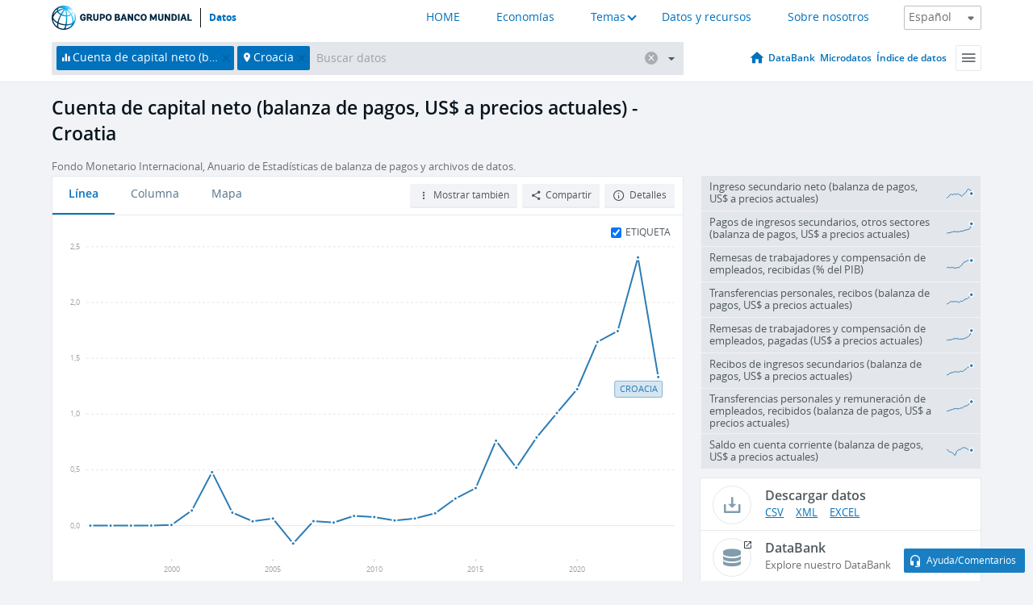

--- FILE ---
content_type: text/html; charset=utf-8
request_url: https://datos.bancomundial.org/indicador/BN.TRF.KOGT.CD?locations=HR
body_size: 141277
content:
<!doctype html>
<html data-reactroot="" data-reactid="1" data-react-checksum="583505177"><head data-reactid="2"><meta charset="utf-8" data-reactid="3"/><title data-react-helmet="true" data-reactid="4">Cuenta de capital neto (balanza de pagos, US$ a precios actuales) - Croatia | Data</title><meta content="width=device-width, initial-scale=1, minimal-ui" name="viewport" data-reactid="5"/><meta content="IE=Edge" http-equiv="X-UA-Compatible" data-reactid="6"/><meta data-react-helmet="true" name="description" content="Cuenta de capital neto (balanza de pagos, US$ a precios actuales) - Croatia from The World Bank: Data" data-reactid="7"/><link href="/favicon.ico?v=1.1" rel="shortcut icon" data-reactid="8"/><meta name="google-site-verification" content="ByFDZmo3VoJURCHrA3WHjth6IAISYQEbe20bfzTPCPo" data-reactid="9"/><meta property="og:title" content="World Bank Open Data" data-reactid="10"/><meta property="og:description" content="Free and open access to global development data" data-reactid="11"/><meta property="og:image" content="https://data.worldbank.org/assets/images/logo-wb-header-en.svg" data-reactid="12"/><meta property="og:url" content="https://data.worldbank.org" data-reactid="13"/><meta property="og:site_name" content="World Bank Open Data" data-reactid="14"/><meta name="twitter:title" content="World Bank Open Data" data-reactid="15"/><meta name="twitter:description" content="Free and open access to global development data" data-reactid="16"/><meta name="twitter:image" content="https://data.worldbank.org/assets/images/logo-wb-header-en.svg" data-reactid="17"/><meta property="og:title" content="World Bank Open Data" data-reactid="18"/><meta property="og:description" content="Free and open access to global development data" data-reactid="19"/><meta property="og:image" content="https://data.worldbank.org/assets/images/logo-wb-header-en.svg" data-reactid="20"/><meta property="og:url" content="https://data.worldbank.org" data-reactid="21"/><meta property="og:site_name" content="World Bank Open Data" data-reactid="22"/><meta name="twitter:title" content="World Bank Open Data" data-reactid="23"/><meta name="twitter:description" content="Free and open access to global development data" data-reactid="24"/><meta name="twitter:image" content="https://data.worldbank.org/assets/images/logo-wb-header-en.svg" data-reactid="25"/><meta name="twitter:card" content="@worldbankdata" data-reactid="26"/><meta name="twitter:creator" content="@worldbankdata" data-reactid="27"/><link href="/dist/main-5609719b9db58fc95eb8.css" media="screen, projection" rel="stylesheet" type="text/css" data-reactid="28"/><script data-reactid="29">
  var wbgData = wbgData || {};

  wbgData.page = {
      pageInfo: {
          pageName: "",
          pageCategory: "",
          pageUid: "",
          pageFirstPub: "",
          pageLastMod: "",
          author: "",
          topicTag: "",
          subtopicTag: "",
          contentType: "",
          channel: "",
          webpackage: ""
      },
      sectionInfo: {
          siteSection: "",
          subsectionP2: "",
          subsectionP3: "",
          subsectionP4: "",
          subsectionP5: "",
      }
  }
  wbgData.site = {
      pageLoad: "N",
      siteInfo: {
          siteLanguage: "",
          siteCountry: "",
          siteEnv: "",
          siteType: "datamain",
          siteRegion: "",
          userIpaddressType: "",
      },
      techInfo: {
          cmsType: "",
          bussVPUnit: "",
          bussUnit: "",
          bussUserGroup: "",
          bussAgency: "",
      },
  }
</script><script src="https://assets.adobedtm.com/223f6e2cf7c9/3eb6c9b72a93/launch-7bc0cdc67098.min.js" async="" data-reactid="30"></script><link data-react-helmet="true" rel="canonical" href="https://datos.bancomundial.org/indicador/BN.TRF.KOGT.CD?locations=HR" data-reactid="31"/><link data-react-helmet="true" rel="alternate" href="https://data.worldbank.org/indicator/BN.TRF.KOGT.CD?locations=HR" hreflang="en" data-reactid="32"/><link data-react-helmet="true" rel="alternate" href="https://donnees.banquemondiale.org/indicateur/BN.TRF.KOGT.CD?locations=HR" hreflang="fr" data-reactid="33"/><link data-react-helmet="true" rel="alternate" href="https://data.albankaldawli.org/indicator/BN.TRF.KOGT.CD?locations=HR" hreflang="ar" data-reactid="34"/><link data-react-helmet="true" rel="alternate" href="https://data.worldbank.org.cn/indicator/BN.TRF.KOGT.CD?locations=HR" hreflang="zh" data-reactid="35"/></head><body data-reactid="36"><span style="padding-top:15px;" data-reactid="37"><!--[if lte IE 9]><p>It seems you are using an older browser. This site is optimized for modern browsers. Please upgrade to a modern browser for the best experience.<![endif]--></span><div id="app" data-reactid="38"><div class="" data-reactroot="" data-reactid="1" data-react-checksum="1860345995"><div data-reactid="2"><div class="" data-reactid="3"><div class="" style="opacity:1;-webkit-transition:0.4s opacity;transition:0.4s opacity;-webkit-transition-delay:0s;transition-delay:0s;" data-reactid="4"><div class="" style="display:none;position:fixed;top:0;left:0;width:40%;max-width:100% !important;height:2px;box-shadow:1px 1px 1px rgba(0,0,0,0.4);border-radius:0 1px 1px 0;-webkit-transition:0.4s width, 0.4s background-color;transition:0.4s width, 0.4s background-color;background-color:#0071BC;" data-reactid="5"></div></div><header class="border-bottom" id="header" data-reactid="6"><div class="wrapper" data-reactid="7"><div data-reactid="8"><a class="logo" href="http://www.bancomundial.org/" target="_blank" data-reactid="9"><img alt="The World Bank" src="/assets/images/logo-wb-header-es.svg" data-reactid="10"/></a><a class="datalink" href="/" data-reactid="11">Datos</a></div><div class="tail-container" data-reactid="12"><div class="tab-switcher-container" data-reactid="13"><div class="tab-switcher-item-container " data-reactid="14"><a href="/" data-reactid="15">HOME</a></div><div class="tab-switcher-item-container " data-reactid="16"><a href="https://data360.worldbank.org/en/economies" target="_blank" rel="noopener noreferrer" data-reactid="17">Economías</a></div><div class="tab-switcher-item-container " data-reactid="18"><a class="tab-switcher-1 tab-switcher-themes " href="#" data-reactid="19">Temas</a></div><div class="tab-switcher-item-container " data-reactid="20"><a href="https://data360.worldbank.org/en/search" target="_blank" rel="noopener noreferrer" data-reactid="21">Datos y recursos</a></div><div class="tab-switcher-item-container " data-reactid="22"><a href="https://data360.worldbank.org/en/about" target="_blank" rel="noopener noreferrer" data-reactid="23">Sobre nosotros</a></div></div><select class="dropdown" data-reactid="24"><option value="https://data.worldbank.org/indicator/BN.TRF.KOGT.CD?locations=HR" data-reactid="25">English</option><option value="https://datos.bancomundial.org/indicador/BN.TRF.KOGT.CD?locations=HR" data-reactid="26">Español</option><option value="https://donnees.banquemondiale.org/indicateur/BN.TRF.KOGT.CD?locations=HR" data-reactid="27">Français</option><option value="https://data.albankaldawli.org/indicator/BN.TRF.KOGT.CD?locations=HR" data-reactid="28">العربية</option><option value="https://data.worldbank.org.cn/indicator/BN.TRF.KOGT.CD?locations=HR" data-reactid="29">中文</option></select></div></div></header><div data-reactid="30"><nav id="nav" class="" data-reactid="31"><div class="wrapper" data-reactid="32"><div class="search" data-reactid="33"><div class="multiSelector-container " data-reactid="34"><div class="search-bar multiSelector " data-reactid="35"><div class="selector-box" data-reactid="36"><div class="scroll-box" data-reactid="37"><span class="indicator" data-reactid="38"><!-- react-text: 39 -->Cuenta de capital neto (balanza de pagos, US$ a precios actuales)<!-- /react-text --><button data-reactid="40"></button></span><span class="location" data-reactid="41"><!-- react-text: 42 -->Croacia<!-- /react-text --><button data-reactid="43"></button></span><input type="text" autocapitalize="off" autocomplete="off" autocorrect="off" id="selector" placeholder="Buscar datos" spellcheck="false" tabindex="0" value="" class="" data-reactid="44"/></div></div><button class="clear" data-reactid="45"></button><button class="" data-reactid="46"></button><div class="dropdownBox " data-reactid="47"><div class="control" data-reactid="48"><button class="close button secondary" data-reactid="49">Close</button></div><p data-reactid="50"><span data-reactid="51">Explorar los indicadores del desarrollo mundial por</span><a class="country" href="/pais" data-reactid="52"><span data-reactid="53">País</span></a><span data-reactid="54">o</span><a href="/indicador" data-reactid="55"><span data-reactid="56">Indicador</span></a></p></div></div></div></div><nav class="links" data-reactid="57"><a class="nav-item datapage" href="/" data-reactid="58"></a><a class="nav-item" href="http://databank.bancomundial.org/data/home.aspx" target="false" data-reactid="59">DataBank</a><a class="nav-item" href="http://microdata.worldbank.org/index.php/home" target="false" data-reactid="60">Microdatos</a><a class="nav-item" href="https://datacatalog.worldbank.org" target="false" data-reactid="61">Índice de datos</a><div class="megamenu" data-reactid="62"><button class="menu" id="navBarMenu" data-reactid="63"><span data-reactid="64">Menu</span></button><div class="menuContainer" data-reactid="65"><div class="box" data-reactid="66"><ul class="featured" data-reactid="67"><li data-reactid="68"><a href="http://microdata.worldbank.org/index.php/home" target="_blank" data-reactid="69">Microdata</a></li><li data-reactid="70"><a href="http://datacatalog.worldbank.org" target="_blank" data-reactid="71">Data Catalog</a></li><li data-reactid="72"><a href="http://databank.worldbank.org/data/home.aspx" target="_blank" data-reactid="73"><span data-reactid="74">DataBank</span></a></li></ul><div class="wrapper " data-reactid="75"><div class="dropdownBox" data-reactid="76"><span data-reactid="77">Explorar los indicadores del desarrollo mundial por</span><a class="country" href="/pais" data-reactid="78"><span data-reactid="79">País</span></a><a href="/indicador" data-reactid="80"><span data-reactid="81">Indicador</span></a></div><div class="colGroup" data-reactid="82"><ul class="col" data-reactid="83"><li class="hasItem" data-reactid="84"><a href="/quienes-somos" data-reactid="85">Quienes somos</a><ul data-reactid="86"><li data-reactid="87"><a href="/quienes-somos/comenzar" data-reactid="88">Comenzar</a></li><li data-reactid="89"><a href="http://data.worldbank.org/about/faq" data-reactid="90">Preguntas frecuentes (i)</a></li><li data-reactid="91"><a href="http://datahelpdesk.worldbank.org" data-reactid="92">Ayuda(i)</a></li><li data-reactid="93"><a href="/quienes-somos/contacto" data-reactid="94">Contacto</a></li></ul></li></ul><ul class="col" data-reactid="95"><li class="hasItem" data-reactid="96"><a href="/quienes-somos/programas-sobre-datos" data-reactid="97">Programas sobre datos</a><ul data-reactid="98"><li data-reactid="99"><a href="/quienes-somos/programas-sobre-datos#statcap" data-reactid="100">Fortalecimiento de la capacidad estadística</a></li><li data-reactid="101"><a href="/quienes-somos/programas-sobre-datos#icp" data-reactid="102">Programa de comparación internacional y paridad del poder adquisitivo</a></li><li data-reactid="103"><a href="http://data.worldbank.org/about/data-programs#ihsn" data-reactid="104">Red internacional de encuestas de hogares (IHSN) (i)</a></li><li data-reactid="105"><a href="/quienes-somos/programas-sobre-datos#jedh" data-reactid="106">Central de Información sobre la Deuda Externa</a></li><li data-reactid="107"><a href="http://opendatatoolkit.worldbank.org" data-reactid="108">Conjunto de Datos de Gobierno Abierto</a></li><li data-reactid="109"><a href="/quienes-somos/programas-sobre-datos#qeds" data-reactid="110">Estadísticas trimestrales sobre deuda externa</a></li><li data-reactid="111"><a href="/quienes-somos/programas-sobre-datos#statcap" data-reactid="112">Fondo Fiduciario para el Fortalecimiento de la Capacidad Estadística</a></li></ul></li></ul><ul class="col" data-reactid="113"><li class="hasItem" data-reactid="114"><a href="/productos" data-reactid="115">Productos</a><ul data-reactid="116"><li data-reactid="117"><a href="http://datatopics.worldbank.org/world-development-indicators" data-reactid="118">Indicadores del desarrollo mundial (i)</a></li><li data-reactid="119"><a href="https://www.worldbank.org/en/programs/debt-statistics/ids/products" data-reactid="120">Estadísticas de la deuda internacional (i)</a></li><li data-reactid="121"><a href="/productos/libros-de-datos" data-reactid="122">Otros libros y informes</a></li><li data-reactid="123"><a href="https://datahelpdesk.worldbank.org/knowledgebase/articles/906519" data-reactid="124">Países y Grupos de Préstamos (i)</a></li><li data-reactid="125"><a href="http://data.worldbank.org/products/tools" data-reactid="126">Portales y herramientas de datos (i)</a></li></ul></li></ul><ul class="col" data-reactid="127"><li data-reactid="128"><a href="http://datatopics.worldbank.org/sdgs" data-reactid="129">Objetivos de desarrollo(i)</a></li><li data-reactid="130"><a href="/terminos-de-uso" data-reactid="131">Términos de uso</a></li><li data-reactid="132"><a href="https://datahelpdesk.worldbank.org/knowledgebase/articles/889386" data-reactid="133">Desarrolladores (i)</a></li></ul></div></div></div></div></div></nav></div></nav></div><div class="wrapper" id="main" data-reactid="134"><!-- react-text: 135 --><!-- /react-text --><!-- react-empty: 136 --><article class="card indicator" id="mainChart" data-reactid="137"><span data-reactid="138"></span><div class="cardheader" data-reactid="139"><a href="/indicador/BN.TRF.KOGT.CD" data-reactid="140"><h1 data-reactid="141">Cuenta de capital neto (balanza de pagos, US$ a precios actuales) - Croatia</h1></a><div class="sources-org" data-reactid="142"><span data-reactid="143"><span data-reactid="144">Fondo Monetario Internacional, Anuario de Estadísticas de balanza de pagos y archivos de datos.</span></span></div></div><section class="body" data-reactid="145"><nav class="tabs" data-reactid="146"><div class="tab-item" data-reactid="147"><a class="active" data-reactid="148"><span data-reactid="149">Línea</span></a><a class="" data-reactid="150"><span data-reactid="151">Columna</span></a><a data-reactid="152"><span data-reactid="153">Mapa</span></a></div><div class="buttons" data-reactid="154"><span style="position:relative;z-index:4;" data-reactid="155"><button class="button secondary more" id="ContextualDropdown" data-reactid="156"><span data-reactid="157">Mostrar también</span></button><ul class="ContextualDropdownBox" style="display:none;" data-reactid="158"><li class="selected" id="default" data-reactid="159">Ninguno</li><li class="" id="aggregate" data-reactid="160">Agregados</li><li class="" id="region" data-reactid="161">Misma región</li><li class="" id="similar" data-reactid="162">Valores similares</li><li class="" id="max" data-reactid="163">Valores más altos</li><li class="" id="min" data-reactid="164">Valores más bajos</li></ul></span><button class="button secondary share" style="display:inline-block;" data-reactid="165"><span data-reactid="166">Compartir</span></button><button class="button secondary openinnew" data-reactid="167"><span data-reactid="168">Detalles</span></button></div></nav><div class="view chart" data-reactid="169"><div class="label" data-reactid="170"><label data-reactid="171"><span data-reactid="172">Etiqueta</span></label><input type="checkbox" checked="" data-reactid="173"/></div><img class="placeholder" src="/assets/images/placeholder.png" data-reactid="174"/><div class="d3-chart spinning" data-reactid="175"></div></div><footer class="controls" data-reactid="176"><div data-reactid="177"><div class="show-desktop" data-reactid="178"><span class="range year" data-reactid="179"><p data-reactid="180"><b data-reactid="181">1996</b><!-- react-text: 182 --> - <!-- /react-text --><b data-reactid="183">2024</b></p><div style="position:relative;" class="newSlider" data-reactid="184"><div class="bar bar-0" style="position:absolute;will-change:;left:0;right:0;" data-reactid="185"></div><div class="bar bar-1" style="position:absolute;will-change:;left:0;right:0;" data-reactid="186"></div><div class="bar bar-2" style="position:absolute;will-change:;left:0;right:0;" data-reactid="187"></div><div class="handle handle-0 " style="position:absolute;will-change:;z-index:1;left:0px;" data-reactid="188"></div><div class="handle handle-1 " style="position:absolute;will-change:;z-index:2;left:0px;" data-reactid="189"></div></div></span></div><div class="hide-desktop" data-reactid="190"><div data-reactid="191"><span class="select year" data-reactid="192"><select data-reactid="193"><option value="2024" data-reactid="194">2024</option><option value="2023" data-reactid="195">2023</option><option value="2022" data-reactid="196">2022</option><option value="2021" data-reactid="197">2021</option><option value="2020" data-reactid="198">2020</option><option value="2019" data-reactid="199">2019</option><option value="2018" data-reactid="200">2018</option><option value="2017" data-reactid="201">2017</option><option value="2016" data-reactid="202">2016</option><option value="2015" data-reactid="203">2015</option><option value="2014" data-reactid="204">2014</option><option value="2013" data-reactid="205">2013</option><option value="2012" data-reactid="206">2012</option><option value="2011" data-reactid="207">2011</option><option value="2010" data-reactid="208">2010</option><option value="2009" data-reactid="209">2009</option><option value="2008" data-reactid="210">2008</option><option value="2007" data-reactid="211">2007</option><option value="2006" data-reactid="212">2006</option><option value="2005" data-reactid="213">2005</option><option value="2004" data-reactid="214">2004</option><option value="2003" data-reactid="215">2003</option><option value="2002" data-reactid="216">2002</option><option value="2001" data-reactid="217">2001</option><option value="2000" data-reactid="218">2000</option><option value="1999" data-reactid="219">1999</option><option value="1998" data-reactid="220">1998</option><option value="1997" data-reactid="221">1997</option><option selected="" value="1996" data-reactid="222">1996</option></select></span><span class="select year" data-reactid="223"><select data-reactid="224"><option selected="" value="2024" data-reactid="225">2024</option><option value="2023" data-reactid="226">2023</option><option value="2022" data-reactid="227">2022</option><option value="2021" data-reactid="228">2021</option><option value="2020" data-reactid="229">2020</option><option value="2019" data-reactid="230">2019</option><option value="2018" data-reactid="231">2018</option><option value="2017" data-reactid="232">2017</option><option value="2016" data-reactid="233">2016</option><option value="2015" data-reactid="234">2015</option><option value="2014" data-reactid="235">2014</option><option value="2013" data-reactid="236">2013</option><option value="2012" data-reactid="237">2012</option><option value="2011" data-reactid="238">2011</option><option value="2010" data-reactid="239">2010</option><option value="2009" data-reactid="240">2009</option><option value="2008" data-reactid="241">2008</option><option value="2007" data-reactid="242">2007</option><option value="2006" data-reactid="243">2006</option><option value="2005" data-reactid="244">2005</option><option value="2004" data-reactid="245">2004</option><option value="2003" data-reactid="246">2003</option><option value="2002" data-reactid="247">2002</option><option value="2001" data-reactid="248">2001</option><option value="2000" data-reactid="249">2000</option><option value="1999" data-reactid="250">1999</option><option value="1998" data-reactid="251">1998</option><option value="1997" data-reactid="252">1997</option><option value="1996" data-reactid="253">1996</option></select></span></div></div></div></footer></section><aside class="sidebar" data-reactid="254"><div data-reactid="255"><div class="featured-indicators" data-reactid="256"><ul class="chart-list" data-reactid="257"><li data-reactid="258"><a href="/indicator/BN.TRF.CURR.CD?locations=HR" data-reactid="259"><span class="name" data-reactid="260">Ingreso secundario neto (balanza de pagos, US$ a precios actuales)</span><div class="chart" data-reactid="261"><img class="placeholder" src="/assets/images/placeholder.png" data-reactid="262"/><div class="d3-chart spinning" data-reactid="263"></div></div></a></li><li data-reactid="264"><a href="/indicator/BM.TRF.PRVT.CD?locations=HR" data-reactid="265"><span class="name" data-reactid="266">Pagos de ingresos secundarios, otros sectores (balanza de pagos, US$ a precios actuales)</span><div class="chart" data-reactid="267"><img class="placeholder" src="/assets/images/placeholder.png" data-reactid="268"/><div class="d3-chart spinning" data-reactid="269"></div></div></a></li><li data-reactid="270"><a href="/indicator/BX.TRF.PWKR.DT.GD.ZS?locations=HR" data-reactid="271"><span class="name" data-reactid="272">Remesas de trabajadores y compensación de empleados, recibidas (% del PIB)</span><div class="chart" data-reactid="273"><img class="placeholder" src="/assets/images/placeholder.png" data-reactid="274"/><div class="d3-chart spinning" data-reactid="275"></div></div></a></li><li data-reactid="276"><a href="/indicator/BX.TRF.PWKR.CD?locations=HR" data-reactid="277"><span class="name" data-reactid="278">Transferencias personales, recibos (balanza de pagos, US$ a precios actuales)</span><div class="chart" data-reactid="279"><img class="placeholder" src="/assets/images/placeholder.png" data-reactid="280"/><div class="d3-chart spinning" data-reactid="281"></div></div></a></li><li data-reactid="282"><a href="/indicator/BM.TRF.PWKR.CD.DT?locations=HR" data-reactid="283"><span class="name" data-reactid="284">Remesas de trabajadores y compensación de empleados, pagadas (US$ a precios actuales)</span><div class="chart" data-reactid="285"><img class="placeholder" src="/assets/images/placeholder.png" data-reactid="286"/><div class="d3-chart spinning" data-reactid="287"></div></div></a></li><li data-reactid="288"><a href="/indicator/BX.TRF.CURR.CD?locations=HR" data-reactid="289"><span class="name" data-reactid="290">Recibos de ingresos secundarios (balanza de pagos, US$ a precios actuales)</span><div class="chart" data-reactid="291"><img class="placeholder" src="/assets/images/placeholder.png" data-reactid="292"/><div class="d3-chart spinning" data-reactid="293"></div></div></a></li><li data-reactid="294"><a href="/indicator/BX.TRF.PWKR.CD.DT?locations=HR" data-reactid="295"><span class="name" data-reactid="296">Transferencias personales y remuneración de empleados, recibidos (balanza de pagos, US$ a precios actuales)</span><div class="chart" data-reactid="297"><img class="placeholder" src="/assets/images/placeholder.png" data-reactid="298"/><div class="d3-chart spinning" data-reactid="299"></div></div></a></li><li data-reactid="300"><a href="/indicator/BN.CAB.XOKA.CD?locations=HR" data-reactid="301"><span class="name" data-reactid="302">Saldo en cuenta corriente (balanza de pagos, US$ a precios actuales)</span><div class="chart" data-reactid="303"><img class="placeholder" src="/assets/images/placeholder.png" data-reactid="304"/><div class="d3-chart spinning" data-reactid="305"></div></div></a></li></ul></div><div class="buttonGroup" data-reactid="306"><div class="btn-item download" data-reactid="307"><h4 data-reactid="308"><span data-reactid="309">Descargar datos</span></h4><p data-reactid="310"><a href="https://api.worldbank.org/v2/es/indicator/BN.TRF.KOGT.CD?downloadformat=csv" data-reactid="311">CSV</a><a href="https://api.worldbank.org/v2/es/indicator/BN.TRF.KOGT.CD?downloadformat=xml" data-reactid="312">XML</a><a href="https://api.worldbank.org/v2/es/indicator/BN.TRF.KOGT.CD?downloadformat=excel" data-reactid="313">EXCEL</a></p></div><a class="btn-item databank" href="http://databank.bancomundial.org/data/reports.aspx?source=2&amp;series=BN.TRF.KOGT.CD&amp;country=HRV" target="_blank" data-reactid="314"><h4 data-reactid="315"><span data-reactid="316">DataBank</span></h4><p data-reactid="317"><span data-reactid="318">Explore nuestro DataBank</span></p></a></div></div></aside></article><div data-reactid="319"><span data-reactid="320"><article class="details card" data-reactid="321"><h2 data-reactid="322">Países y economías seleccionados</h2><div data-reactid="323"><div data-reactid="324"><!-- react-text: 325 --><!-- /react-text --><section class="body" data-reactid="326"><div class="infinite" data-reactid="327"><div class="item title" data-reactid="328"><div class="th country ascendant" data-reactid="329"><span data-reactid="330">Nombre del país</span></div><div class="th most_recent_year" data-customlink="ss:body content" data-reactid="331"><span data-reactid="332">Año Más Reciente</span></div><div class="th most_recent_value" data-customlink="ss:body content" data-reactid="333"><span data-reactid="334">Valor Más Reciente</span><span data-reactid="335"><br data-reactid="336"/><!-- react-text: 337 -->(<!-- /react-text --><span data-reactid="338">Miles</span><!-- react-text: 339 -->)<!-- /react-text --></span></div><div class="th sparkline" data-reactid="340"></div></div></div></section></div></div></article><article class="details card" data-reactid="341"><h2 data-reactid="342">Todos los países y economías</h2><div data-reactid="343"><div data-reactid="344"><!-- react-text: 345 --><!-- /react-text --><section class="body" data-reactid="346"><div class="infinite" data-reactid="347"><div class="item title" data-reactid="348"><div class="th country ascendant" data-reactid="349"><span data-reactid="350">Nombre del país</span></div><div class="th most_recent_year" data-customlink="ss:body content" data-reactid="351"><span data-reactid="352">Año Más Reciente</span></div><div class="th most_recent_value" data-customlink="ss:body content" data-reactid="353"><span data-reactid="354">Valor Más Reciente</span><span data-reactid="355"><br data-reactid="356"/><!-- react-text: 357 -->(<!-- /react-text --><span data-reactid="358">Miles</span><!-- react-text: 359 -->)<!-- /react-text --></span></div><div class="th sparkline" data-reactid="360"></div></div></div></section></div></div></article></span></div></div><div id="hf_footer_wrapper" data-reactid="361"><div class="right-bottom" data-reactid="362"><a class="help-improve" href="http://goo.gl/forms/Hw4zfOQufm" target="_blank" data-reactid="363"><span data-reactid="364">Ayudenos a mejorar este sitio</span></a><button class="fixed-button" data-reactid="365"><span data-reactid="366">Ayuda/Comentarios</span></button></div><div class="wrapper" data-reactid="367"><ul class="_bottom" data-reactid="368"><li class="_bottom_logo" data-reactid="369"><a href="http://www.bancomundial.org/" target="_blank" data-reactid="370"><img src="/assets/images/logo-wbg-footer-es.svg" alt="Trabajamos por un mundo sin pobreza" data-reactid="371"/></a></li><li class="_ibrd" data-reactid="372"><a href="http://www.bancomundial.org/es/about/what-we-do/brief/ibrd" target="_blank" data-reactid="373">BIRF</a></li><li data-reactid="374"><a href="http://www.bancomundial.org/aif" target="_blank" data-reactid="375">AIF</a></li><li data-reactid="376"><a href="http://www.ifc.org/spanish" target="_blank" data-reactid="377">IFC</a></li><li data-reactid="378"><a href="http://web.worldbank.org/WBSITE/EXTERNAL/BANCOMUNDIAL/NEWSSPANISH/0,,contentMDK:20551208~pagePK:64257043~piPK:437376~theSitePK:1074568,00.html" target="_blank" data-reactid="379">MIGA</a></li><li data-reactid="380"><a href="https://icsid.worldbank.org/apps/ICSIDWEB/Pages/default.aspx" target="_blank" data-reactid="381">CIADI</a></li><li class="_bottom_social" data-reactid="382"><div class="social-container" data-reactid="383"><a href="https://www.facebook.com/worldbank/" data-reactid="384"><img alt="World Bank Facebook" src="/media/social/facebook.svg" data-reactid="385"/></a><a href="https://x.com/worldbankdata" data-reactid="386"><img alt="World Bank Twitter" src="/media/social/twitter.svg" data-reactid="387"/></a><a href="https://github.com/worldbank" data-reactid="388"><img alt="World Bank Github" src="/media/social/github.svg" data-reactid="389"/></a><a href="https://www.linkedin.com/showcase/world-bank-development-economics/posts/?feedView=all" data-reactid="390"><img alt="World Bank Linkedin" src="/media/social/linkedin.svg" data-reactid="391"/></a></div></li></ul><div class="_bottom_left" data-reactid="392"><ul data-reactid="393"><li data-reactid="394"><a href="http://www.bancomundial.org/es/about/legal" target="_blank" data-reactid="395">Aspectos legales</a></li><li data-reactid="396"><a href="http://www.bancomundial.org/es/access-to-information" target="_blank" data-reactid="397">Acceso a la Información</a></li><li data-reactid="398"><a href="http://www.worldbank.org/jobs" target="_blank" data-reactid="399">Empleos</a></li><li class="_last" data-reactid="400"><a href="http://web.worldbank.org/WBSITE/EXTERNAL/BANCOMUNDIAL/QUIENESSOMOS/0,,contentMDK:20143041~menuPK:60001937~pagePK:64057863~piPK:242674~theSitePK:263702,00.html" target="_blank" data-reactid="401">Contacto</a></li></ul><div class="_copyright" data-reactid="402"><!-- react-text: 403 -->© <!-- /react-text --><!-- react-text: 404 -->2026<!-- /react-text --><!-- react-text: 405 --> Grupo Banco Mundial. Reservados todos los derechos.<!-- /react-text --></div></div><div class="_bottom_right" data-reactid="406"><a href="http://www.bancomundial.org/es/about/unit/integrity-vice-presidency/report-an-allegation" target="_blank" data-reactid="407"><div data-reactid="408">REPORTE FRAUDE O CORRUPCIÓN</div></a></div></div></div></div></div></div></div><script data-reactid="39">window.__data=["^ ","cache",["^ ","banner",["^ ","$type","atom","value",["^ ","fr","<div id=\"wb_banner\"><span class=\"wb_banner_text\">COVID-19 : Comment le Groupe de la Banque mondiale aide-t-il les pays à faire face à la pandémie ?  <a class=\"btn-schedule\" href=\"https://www.banquemondiale.org/fr/who-we-are/news/coronavirus-covid19?intcid=wbw_xpl_banner_fr_ext_Covid19\">Suivez notre actualité</a></p>\r\n</span><span class=\"wb_banner_descr\"></span><input type=\"button\" value=\"Close\" onclick=\"wb_close();\" /></div>","en","<div id=\"wb_banner\"><span class=\"wb_banner_text\"><p>Learn how the World Bank Group is helping countries with COVID-19 (coronavirus). <a class=\"btn-schedule\" href=\"https://www.worldbank.org/en/who-we-are/news/coronavirus-covid19?intcid=wbw_xpl_banner_en_ext_Covid19\">Find Out </a></p></span><span class=\"wb_banner_descr\"></span><input type=\"button\" value=\"Close\" onclick=\"wb_close();\" /></div>","pt",null,"ar","<div id=\"wb_banner\"><span class=\"wb_banner_text\"><p>تعرّف كيف تدعم مجموعة البنك الدولي البلدان المتأثرة بتفشِّي فيروس كورونا (COVID-19). <a class=\"btn-schedule\" href=\"https://www.albankaldawli.org/ar/who-we-are/news/coronavirus-covid19?intcid=wbw_xpl_banner_ar_ext_Covid19\"> للمزيد  </a></p>\r\n</span><span class=\"wb_banner_descr\"></span><input type=\"button\" value=\"Close\" onclick=\"wb_close();\" /></div>","display",true,"es","<div id=\"wb_banner\"><span class=\"wb_banner_text\"><p>Coronavirus: La respuesta del Grupo Banco Mundial ante la emergencia mundial de hacer frente a la pandemia. <a class=\"btn-schedule\" href=\"https://www.bancomundial.org/es/who-we-are/news/coronavirus-covid19?intcid=wbw_xpl_banner_es_ext_Covid19\">Sepa más</a></p></span><span class=\"wb_banner_descr\"></span><input type=\"button\" value=\"Close\" onclick=\"wb_close();\" /></div>"]],"countryMeta",["^ ","HR",["^ ","adminregion",["^ ","^2","atom"],"en",["^ ","^2","atom","^3",["^ ","Vitalregistrationcomplete","Yes","PPPsurveyyear","Rolling surveys (annual estimation)","SNApricevaluation","Value added at basic prices (VAB)","BalanceofPaymentsManualinuse","BPM6","CurrencyUnit","Euro","Latestindustrialdata","1996","IMFdatadisseminationstandard","Special Data Dissemination Standard (SDDS)","Region","Europe & Central Asia","LongName","Republic of Croatia","Lendingcategory","IBRD","Othergroups","Euro area","Latesthouseholdsurvey","World Health Survey 2003","SpecialNotes","A simple multiplier is used to convert the national currencies of EMU members to euros. The following irrevocable euro conversion rate entered into force on January 1, 2023: 1 euro = 7.53450 Croatian kuna. Please note that historical data are not actual euros and are not comparable or suitable for aggregation across countries.","GovernmentAccountingconcept","Budgetary central government","Nationalaccountsbaseyear","Original chained constant price data are rescaled.","Systemoftrade","Special trade system","SourceofmostrecentIncomeandexpendituredata","Income survey (IS), 2015","name","Croatia","SystemofNationalAccounts","Country uses the 2008 System of National Accounts methodology","Latestpopulationcensus","2021","2-alphacode","HR","Nationalaccountsreferenceyear","2021","TableName","Croatia","Latestagriculturalcensus","2010. Economic Census, Natural Resources Census, Livestock Census, Livestock and Aquaculture Census or Sample Agricultural Census.","Latesttradedata","2018","IncomeGroup","High income","capital","Zagreb","WB-2code","HR","ShortName","Croatia","financeName","Croatia"]],"es",["^ ","^2","atom","^3",["^ ","^H","Croacia","^Q","Zagreb"]],"id",["^ ","^2","atom","^3","HRV"],"incomelevel",["^ ","^2","atom","^3","XD"],"locationType",["^ ","^2","atom","^3","country"],"locations",["^ ","^2","atom"],"^H",["^ ","^2","atom","^3","Croatia"],"region",["^ ","^2","atom","^3","Z7"]]],"indicatorMeta",["^ ","BN.TRF.KOGT.CD",["^ ","License_Type",["^ ","^2","atom","^3","CC BY-4.0"],"License_URL",["^ ","^2","atom","^3","https://datacatalog.worldbank.org/public-licenses#cc-by"],"WDITable",["^ ","^2","atom"],"decimal",["^ ","^2","atom","^3",0],"description",["^ ","^2","atom"],"es",["^ ","^2","atom","^3",["^ ","fullname","Cuenta de capital neto (balanza de pagos, US$ a precios actuales)","sourceOrganization","Fondo Monetario Internacional, Anuario de Estadísticas de balanza de pagos y archivos de datos.","shortname","Cuenta de capital neto","sourceNote","La cuenta de capital neto incluye la condonación de la deuda del Gobierno, las donaciones de inversión en dinero o en especies otorgadas por una entidad gubernamental y los impuestos sobre las transferencias de capital. También se incluyen la condonación de deuda y las transferencias de capital de los migrantes y las donaciones de inversión por parte de entidades no gubernamentales. Datos en US$ a precios actuales."]],"^14",["^ ","^2","atom","^3","Net capital account (BoP, current US$)"],"id",["^ ","^2","atom","^3","BN.TRF.KOGT.CD"],"last_year",["^ ","^2","atom","^3",[2024,["CV","ME","BD","CL","RO","HT","GE","LV","GD","CD","XK","CY","EC","PT","DZ","IQ","PA","ET","SB","TT","KH","AE","SZ","MX","TH","HR","ST","AU","BE","MT","VC","LC","ID","EE","PS","GR","NO","HN","ZW","IT","SI","HK","NR","SC","HU","PL","DE","IE","RU","TR","JM","RW","MW","MU","LT","BI","KN","FI","RS","UG","SE","PG","TZ","KW","AZ","PK","BH","JP","NI","UY","EG","OM","FR","MR","LA","GM","LU","PH","DK","QA","IN","JO","MD","CA","AT","SA","ES","TO","TN","CH","SK","SV","WS","AR","CR","BA","BZ","AM","MZ","CN","AG","BY","UA","UZ","MN","NZ","AO","TJ","MY","KI","AL","CZ","IS","MO","US","GH","GN","BO","NL","BG","TL","MK","GB","BT","DJ","DM","IL","NP","NA","ZA","SR","KR","LS","PY","KZ","ZM","AD","BR","LK","KE"]]],"relatedIndicators",["^ ","^2","atom","^3",["BN.TRF.CURR.CD","BM.TRF.PRVT.CD","BX.TRF.PWKR.DT.GD.ZS","BX.TRF.PWKR.CD","BM.TRF.PWKR.CD.DT","BX.TRF.CURR.CD","BX.TRF.PWKR.CD.DT","BN.CAB.XOKA.CD","BN.KAC.EOMS.CD"]],"^16",["^ ","^2","atom","^3","Net capital account"],"source",["^ ","^2","atom","^3","2"],"^17",["^ ","^2","atom","^3","Net capital account records acquisitions and disposals of nonproduced nonfinancial assets, such as land sold to embassies and sales of leases and licenses, as well as capital transfers, including government debt forgiveness. The use of the term capital account in this context is designed to be consistent with the System of National Accounts, which distinguishes between capital transactions and financial transactions. This indicator is expressed in current prices, meaning no adjustment has been made to account for price changes over time. This indicator is expressed in United States dollars."],"^15",["^ ","^2","atom","^3","Balance of Payments Statistics Yearbook and data files, International Monetary Fund (IMF)"],"sourceURL",["^ ","^2","atom"],"topics",["^ ","^2","atom","^3",[["^ ","id","3","^3","Economy & Growth"]]],"unit",["^ ","^2","atom","^3","dollar"]],"BN.TRF.CURR.CD",["^ ","^[",["^ ","^2","atom","^3","CC BY-4.0"],"^10",["^ ","^2","atom","^3","https://datacatalog.worldbank.org/public-licenses#cc-by"],"^11",["^ ","^2","atom","^3","4.17"],"^12",["^ ","^2","atom","^3",0],"^13",["^ ","^2","atom"],"es",["^ ","^2","atom","^3",["^ ","^14","Ingreso secundario neto (balanza de pagos, US$ a precios actuales)","^15","Fondo Monetario Internacional, Anuario de Estadísticas de balanza de pagos y archivos de datos.","^16","Ingreso secundario neto","^17","Las transferencias corrientes netas se registran en la balanza de pagos siempre que una economía ofrece o recibe bienes, servicios, ingresos o recursos financieros sin contrapartida alguna. Todas las transferencias que no se consideran como capital son corrientes. Datos en US$ a precios actuales."]],"^14",["^ ","^2","atom","^3","Net secondary income (BoP, current US$)"],"id",["^ ","^2","atom","^3","BN.TRF.CURR.CD"],"^18",["^ ","^2","atom","^3",[2024,["CV","ME","BD","CL","RO","HT","GE","LV","GD","CD","XK","CY","EC","PT","MA","DZ","IQ","PA","ET","CO","SB","TT","KH","AE","SZ","MX","TH","HR","ST","AU","BE","MV","MT","VC","LC","ID","EE","PS","GR","NO","HN","ZW","IT","SI","HK","NR","SC","HU","PE","NG","PL","DE","IE","RU","TR","JM","RW","MW","MU","LT","BI","KN","FI","RS","UG","SE","PG","TZ","KW","VN","AZ","PK","BH","JP","SG","NI","UY","EG","OM","FR","MR","LA","GM","LU","GT","PH","DK","QA","IN","JO","BW","MD","CA","AT","SA","ES","TO","TN","CH","SK","SV","WS","AR","CR","BA","BZ","AM","MZ","CN","AG","BY","UA","DO","UZ","MN","BN","NZ","AO","TJ","MY","KI","AL","CZ","IS","MO","US","GH","GN","BO","NL","BG","TL","MK","GB","BT","DJ","DM","IL","NP","NA","ZA","SR","KR","LS","PY","KZ","ZM","AD","BR","LK","KE","BS"]]],"^19",["^ ","^2","atom","^3",["BX.TRF.CURR.CD","BN.TRF.KOGT.CD","BM.TRF.PRVT.CD","BX.TRF.PWKR.DT.GD.ZS","BX.TRF.PWKR.CD","BM.TRF.PWKR.CD.DT","BX.TRF.PWKR.CD.DT","BN.CAB.XOKA.CD","BN.KAC.EOMS.CD"]],"^16",["^ ","^2","atom","^3","Net secondary income"],"^1:",["^ ","^2","atom","^3","2"],"^17",["^ ","^2","atom","^3","Net secondary income (from abroad) comprises transfers of income between residents of the reporting country and the rest of the world that carry no provisions for repayment. Net secondary income is equal to the unrequited transfers of income from nonresidents to residents minus the unrequited transfers from residents to nonresidents. This indicator is expressed in current prices, meaning no adjustment has been made to account for price changes over time. This indicator is expressed in United States dollars."],"^15",["^ ","^2","atom","^3","Balance of Payments Statistics Yearbook and data files, International Monetary Fund (IMF)"],"^1;",["^ ","^2","atom"],"^1<",["^ ","^2","atom","^3",[["^ ","id","3","^3","Economy & Growth"]]],"^1=",["^ ","^2","atom","^3","dollar"]],"BM.TRF.PRVT.CD",["^ ","^[",["^ ","^2","atom","^3","CC BY-4.0"],"^10",["^ ","^2","atom","^3","https://datacatalog.worldbank.org/public-licenses#cc-by"],"^11",["^ ","^2","atom"],"^12",["^ ","^2","atom","^3",0],"^13",["^ ","^2","atom"],"es",["^ ","^2","atom","^3",["^ ","^14","Pagos de ingresos secundarios, otros sectores (balanza de pagos, US$ a precios actuales)","^15","Fondo Monetario Internacional, Anuario de Estadísticas de balanza de pagos y archivos de datos.","^16","Pagos de ingresos secundarios, otros sectores","^17","Las transferencias corrientes se registran en la balanza de pagos cada vez que una economía ofrece o recibe bienes, servicios, ingresos o artículos financieros sin una retribución. Todas las transferencias que no se consideran como capital son corrientes. Datos en US$ a precios actuales."]],"^14",["^ ","^2","atom","^3","Secondary income, other sectors, payments (BoP, current US$)"],"id",["^ ","^2","atom","^3","BM.TRF.PRVT.CD"],"^18",["^ ","^2","atom","^3",[2024,["CV","ME","BD","CL","RO","HT","GE","LV","GD","CD","XK","CY","EC","PT","MA","DZ","IQ","PA","ET","CO","SB","TT","KH","AE","SZ","MX","TH","HR","ST","T2","AU","BE","MV","MT","VC","LC","ID","EE","PS","GR","NO","HN","ZW","ZT","IT","SI","HK","NR","SC","HU","PE","NG","PL","DE","IE","TR","JM","RW","MW","MU","LT","BI","KN","FI","RS","UG","SE","PG","TZ","KW","AZ","PK","BH","JP","SG","T5","NI","UY","EG","OM","FR","MR","LA","GM","LU","GT","PH","DK","QA","IN","JO","BW","MD","CA","AT","SA","ES","TO","TN","CH","SK","SV","WS","AR","CR","BA","BZ","AM","MZ","CN","AG","BY","UA","DO","UZ","MN","T7","NZ","AO","TJ","MY","KI","AL","CZ","IS","MO","US","GH","GN","BO","NL","BG","TL","MK","GB","BT","DJ","DM","IL","NP","NA","ZA","SR","KR","LS","PY","KZ","ZM","AD","BR","LK","KE","BS"]]],"^19",["^ ","^2","atom","^3",["BM.TRF.PWKR.CD.DT","BN.TRF.CURR.CD","BN.TRF.KOGT.CD","BX.TRF.PWKR.DT.GD.ZS","BX.TRF.PWKR.CD","BX.TRF.CURR.CD","BX.TRF.PWKR.CD.DT","BM.GSR.TRAN.ZS","BM.GSR.TOTL.CD"]],"^16",["^ ","^2","atom","^3","Secondary income, other sectors, payments"],"^1:",["^ ","^2","atom","^3","2"],"^17",["^ ","^2","atom","^3","Secondary income refers to transfers recorded in the balance of payments whenever an economy provides or receives goods, services, income, or financial items without a quid pro quo. All transfers not considered to be capital are current. This indicator is expressed in current prices, meaning no adjustment has been made to account for price changes over time. This indicator is expressed in United States dollars."],"^15",["^ ","^2","atom","^3","Balance of Payments Statistics Yearbook and data files, International Monetary Fund (IMF)"],"^1;",["^ ","^2","atom"],"^1<",["^ ","^2","atom","^3",[["^ ","id","3","^3","Economy & Growth"]]],"^1=",["^ ","^2","atom","^3","dollar"]],"BX.TRF.PWKR.DT.GD.ZS",["^ ","^[",["^ ","^2","atom","^3","CC BY-4.0"],"^10",["^ ","^2","atom","^3","https://datacatalog.worldbank.org/public-licenses#cc-by"],"^11",["^ ","^2","atom"],"^12",["^ ","^2","atom","^3",1],"^13",["^ ","^2","atom"],"es",["^ ","^2","atom","^3",["^ ","^14","Remesas de trabajadores y compensación de empleados, recibidas (% del PIB)","^15","Estimaciones del personal del Banco Mundial sobre la base de los datos de la Balanza de Pagos del FMI y las estimaciones relativas al PIB de la Organización para la Cooperación y el Desarrollo Económicos (OCDE) y el Banco Mundial.","^16","Remesas de trabajadores y compensación de empleados, recibidas","^17","Personal remittances comprise personal transfers and compensation of employees. Personal transfers consist of all current transfers in cash or in kind made or received by resident households to or from nonresident households. Personal transfers thus include all current transfers between resident and nonresident individuals. Compensation of employees refers to the income of border, seasonal, and other short-term workers who are employed in an economy where they are not resident and of residents employed by nonresident entities. Data are the sum of two items defined in the sixth edition of the IMFs Balance of Payments Manual: personal transfers and compensation of employees."]],"^14",["^ ","^2","atom","^3","Personal remittances, received (% of GDP)"],"id",["^ ","^2","atom","^3","BX.TRF.PWKR.DT.GD.ZS"],"^18",["^ ","^2","atom","^3",[2024,["CV","ME","BD","CL","RO","TG","HT","GE","LV","GD","CD","XK","CY","EC","PT","MA","DZ","IQ","PA","ET","CO","SB","TT","KH","AE","SZ","MX","TH","HR","ST","T2","AU","BE","MV","MT","VC","LC","BF","SX","ID","EE","PS","GR","NO","HN","ZW","ZT","IT","SI","HK","NR","LR","SC","HU","PE","NG","BB","PL","DE","IE","RU","GY","CI","TR","ML","PF","JM","RW","MW","MU","LT","BI","KN","T6","FI","RS","UG","FM","SE","PG","TZ","KW","VN","SO","AZ","PK","T4","JP","T5","NI","UY","EG","OM","FR","MR","LA","GM","LU","GT","PH","DK","QA","IN","JO","T3","BW","MD","CA","AT","SA","ES","TN","NC","CH","SK","SV","SL","WS","AR","CR","BA","FJ","BZ","VU","MH","XG","AM","MZ","CN","AG","SN","BY","UA","DO","CG","UZ","MN","NE","T7","NZ","AO","TJ","MG","MY","SD","AW","CW","BM","KI","AL","CZ","IS","KG","MO","US","CM","GH","GN","KM","BO","NL","BG","TL","GW","MK","GB","DJ","DM","IL","NP","NA","ZA","SR","KR","LS","PY","KZ","ZM","AD","MM","BR","BJ","LK","KE","BS"]]],"^19",["^ ","^2","atom","^3",["BX.TRF.PWKR.CD","BX.TRF.PWKR.CD.DT","BM.TRF.PWKR.CD.DT","BX.TRF.CURR.CD","BN.TRF.CURR.CD","BN.TRF.KOGT.CD","BM.TRF.PRVT.CD","BX.GSR.GNFS.CD","BX.GSR.CCIS.CD"]],"^16",["^ ","^2","atom","^3","Personal remittances, received"],"^1:",["^ ","^2","atom","^3","2"],"^17",["^ ","^2","atom","^3","Personal remittances comprise personal transfers and compensation of employees. Personal transfers consist of all current transfers in cash or in kind made or received by resident households to or from nonresident households. Personal transfers thus include all current transfers between resident and nonresident individuals. Compensation of employees refers to the income of border, seasonal, and other short-term workers who are employed in an economy where they are not resident and of residents employed by nonresident entities. Data are the sum of two items defined in the sixth edition of the IMF's Balance of Payments Manual: personal transfers and compensation of employees."],"^15",["^ ","^2","atom","^3","Staff estimates, World Bank (WB);\nIMF balance of payments data, International Monetary Fund (IMF);\nWorld Bank GDP estimates, World Bank (WB);\nOECD GDP estimates, Organisation for Economic Co-operation and Development (OECD)"],"^1;",["^ ","^2","atom"],"^1<",["^ ","^2","atom","^3",[["^ ","id","3","^3","Economy & Growth"],["^ ","id","7","^3","Financial Sector "]]],"^1=",["^ ","^2","atom","^3","percent"]],"BX.TRF.PWKR.CD",["^ ","^[",["^ ","^2","atom","^3","CC BY-4.0"],"^10",["^ ","^2","atom","^3","https://datacatalog.worldbank.org/public-licenses#cc-by"],"^11",["^ ","^2","atom"],"^12",["^ ","^2","atom","^3",0],"^13",["^ ","^2","atom"],"es",["^ ","^2","atom","^3",["^ ","^14","Transferencias personales, recibos (balanza de pagos, US$ a precios actuales)","^15","Fondo Monetario Internacional, Anuario de Estadísticas de balanza de pagos y archivos de datos.","^16","Transferencias personales, recibos","^17","Las remesas de trabajadores son transferencias corrientes que realizan los trabajadores migrantes que permanecen empleados o planean estarlo durante más de un año en otra economía en la cual se los considera residentes. Ciertos países en desarrollo clasifican las remesas de trabajadores como un de ingreso de los factores (y, por ende, un componente del ingreso  nacional bruto, INB). El Banco Mundial adhiere a las pautas internacionales en cuanto a la definición del INB, por lo cual su clasificación de las remesas de trabajadores puede diferir de las prácticas de determinados países. Este elemento muestra los ingresos obtenidos por el país declarante. Datos en US$ a precios actuales."]],"^14",["^ ","^2","atom","^3","Personal transfers, receipts (BoP, current US$)"],"id",["^ ","^2","atom","^3","BX.TRF.PWKR.CD"],"^18",["^ ","^2","atom","^3",[2024,["CV","ME","BD","RO","HT","GE","LV","GD","CD","XK","CY","EC","MA","DZ","IQ","PA","ET","CO","SB","TT","KH","AE","SZ","MX","TH","HR","ST","T2","BE","VC","LC","ID","EE","PS","GR","HN","ZW","ZT","IT","SI","NR","SC","HU","PE","NG","PL","DE","TR","JM","RW","MW","MU","LT","BI","KN","FI","RS","UG","SE","PG","TZ","AZ","PK","JP","T5","NI","UY","EG","FR","MR","LA","GM","LU","GT","PH","QA","IN","JO","BW","MD","AT","TO","TN","SK","SV","WS","AR","CR","BA","BZ","AM","MZ","CN","AG","BY","UA","DO","UZ","MN","T7","AO","TJ","KI","AL","CZ","IS","MO","GH","GN","BO","NL","BG","TL","MK","GB","BT","DM","NP","NA","SR","KR","LS","PY","KZ","ZM","BR","LK","KE","BS"]]],"^19",["^ ","^2","atom","^3",["BX.TRF.PWKR.CD.DT","BM.TRF.PWKR.CD.DT","BX.TRF.PWKR.DT.GD.ZS","BX.TRF.CURR.CD","BN.TRF.CURR.CD","BN.TRF.KOGT.CD","BM.TRF.PRVT.CD","BX.GSR.GNFS.CD","BX.GSR.CCIS.CD"]],"^16",["^ ","^2","atom","^3","Personal transfers, receipts"],"^1:",["^ ","^2","atom","^3","2"],"^17",["^ ","^2","atom","^3","Personal transfers are current transfers, in cash or in kind, received by resident households from non-resident households. This indicator is expressed in current prices, meaning no adjustment has been made to account for price changes over time. This indicator is expressed in United States dollars."],"^15",["^ ","^2","atom","^3","Balance of Payments Statistics Yearbook and data files, International Monetary Fund (IMF)"],"^1;",["^ ","^2","atom"],"^1<",["^ ","^2","atom","^3",[["^ ","id","3","^3","Economy & Growth"],["^ ","id","7","^3","Financial Sector "]]],"^1=",["^ ","^2","atom","^3","dollar"]],"BM.TRF.PWKR.CD.DT",["^ ","^[",["^ ","^2","atom","^3","CC BY-4.0"],"^10",["^ ","^2","atom","^3","https://datacatalog.worldbank.org/public-licenses#cc-by"],"^11",["^ ","^2","atom","^3","6.13"],"^12",["^ ","^2","atom","^3",0],"^13",["^ ","^2","atom"],"es",["^ ","^2","atom","^3",["^ ","^14","Remesas de trabajadores y compensación de empleados, pagadas (US$ a precios actuales)","^15","Estimaciones del personal del Banco Mundial sobre la base de los datos de la Balanza de Pagos del Fondo Monetario Internacional (FMI).","^16","Remesas de trabajadores y compensación de empleados, pagadas","^17","Personal remittances comprise personal transfers and compensation of employees. Personal transfers consist of all current transfers in cash or in kind made or received by resident households to or from nonresident households. Personal transfers thus include all current transfers between resident and nonresident individuals. Compensation of employees refers to the income of border, seasonal, and other short-term workers who are employed in an economy where they are not resident and of residents employed by nonresident entities. Data are the sum of two items defined in the sixth edition of the IMFs Balance of Payments Manual: personal transfers and compensation of employees. Data are in current U.S. dollars."]],"^14",["^ ","^2","atom","^3","Personal remittances, paid (current US$)"],"id",["^ ","^2","atom","^3","BM.TRF.PWKR.CD.DT"],"^18",["^ ","^2","atom","^3",[2024,["CV","ME","BD","CL","RO","HT","GE","LV","GD","CD","XK","CY","EC","PT","MA","DZ","IQ","PA","ET","CO","SB","TT","KH","SZ","MX","TH","HR","ST","T2","AU","BE","MV","MT","VC","LC","ID","EE","PS","GR","NO","HN","ZW","ZT","IT","SI","HK","NR","SC","HU","PE","NG","PL","DE","IE","RU","TR","JM","RW","MW","MU","LT","BI","KN","T6","FI","RS","UG","SE","PG","TZ","KW","AZ","PK","T4","BH","JP","T5","NI","UY","EG","OM","FR","MR","LA","GM","LU","GT","PH","DK","QA","IN","JO","T3","BW","MD","CA","AT","SA","ES","TO","TN","CH","SK","SV","WS","AR","CR","BA","BZ","XG","AM","MZ","CN","AG","BY","UA","DO","UZ","MN","T7","NZ","AO","TJ","MY","KI","AL","CZ","IS","MO","US","GH","GN","BO","NL","BG","TL","MK","GB","BT","DJ","DM","IL","NP","NA","ZA","SR","KR","LS","PY","KZ","ZM","AD","BR","LK","KE","BS"]]],"^19",["^ ","^2","atom","^3",["BX.TRF.PWKR.CD.DT","BX.TRF.PWKR.CD","BX.TRF.PWKR.DT.GD.ZS","BM.TRF.PRVT.CD","BN.TRF.CURR.CD","BN.TRF.KOGT.CD","BX.TRF.CURR.CD","BM.GSR.TRAN.ZS","BM.GSR.TOTL.CD"]],"^16",["^ ","^2","atom","^3","Personal remittances, paid"],"^1:",["^ ","^2","atom","^3","2"],"^17",["^ ","^2","atom","^3","Personal remittances comprise personal transfers and compensation of employees. Personal transfers consist of all current transfers in cash or in kind made or received by resident households to or from nonresident households. Personal transfers thus include all current transfers between resident and nonresident individuals. Compensation of employees refers to the income of border, seasonal, and other short-term workers who are employed in an economy where they are not resident and of residents employed by nonresident entities. Data are the sum of two items defined in the sixth edition of the IMF's Balance of Payments Manual: personal transfers and compensation of employees. Data are in current U.S. dollars."],"^15",["^ ","^2","atom","^3","IMF balance of payments data, International Monetary Fund (IMF);\nStaff estimates, World Bank (WB)"],"^1;",["^ ","^2","atom"],"^1<",["^ ","^2","atom","^3",[["^ ","id","3","^3","Economy & Growth"],["^ ","id","7","^3","Financial Sector "]]],"^1=",["^ ","^2","atom","^3","dollar"]],"BX.TRF.CURR.CD",["^ ","^[",["^ ","^2","atom","^3","CC BY-4.0"],"^10",["^ ","^2","atom","^3","https://datacatalog.worldbank.org/public-licenses#cc-by"],"^11",["^ ","^2","atom"],"^12",["^ ","^2","atom","^3",0],"^13",["^ ","^2","atom"],"es",["^ ","^2","atom","^3",["^ ","^14","Recibos de ingresos secundarios (balanza de pagos, US$ a precios actuales)","^15","Fondo Monetario Internacional, Anuario de Estadísticas de balanza de pagos y archivos de datos.","^16","Recibos de ingresos secundarios","^17","Las transferencias corrientes (recibos) se registran en la balanza de pagos siempre que una economía recibe bienes, servicios, ingresos o recursos financieros sin contrapartida alguna. Todas las transferencias que no se consideran como capital son corrientes. Datos en US$ a precios actuales."]],"^14",["^ ","^2","atom","^3","Secondary income receipts (BoP, current US$)"],"id",["^ ","^2","atom","^3","BX.TRF.CURR.CD"],"^18",["^ ","^2","atom","^3",[2024,["CV","ME","BD","CL","RO","HT","GE","LV","GD","CD","XK","CY","EC","PT","MA","DZ","IQ","PA","ET","CO","SB","TT","KH","AE","SZ","MX","TH","HR","ST","T2","AU","BE","MV","MT","VC","LC","ID","EE","PS","GR","NO","HN","ZW","ZT","IT","SI","HK","NR","SC","HU","PE","NG","PL","DE","IE","RU","TR","JM","RW","MW","MU","LT","BI","KN","FI","RS","UG","SE","PG","TZ","KW","VN","AZ","PK","T4","JP","SG","T5","NI","UY","EG","FR","MR","LA","GM","LU","GT","PH","DK","QA","IN","JO","BW","MD","CA","AT","ES","TO","TN","CH","SK","SV","WS","AR","CR","BA","BZ","AM","MZ","CN","AG","BY","UA","DO","UZ","MN","T7","BN","NZ","AO","TJ","MY","KI","AL","CZ","IS","MO","US","GH","GN","BO","NL","BG","TL","MK","GB","BT","DJ","DM","IL","NP","NA","ZA","SR","KR","LS","PY","KZ","ZM","AD","BR","LK","KE","BS"]]],"^19",["^ ","^2","atom","^3",["BN.TRF.CURR.CD","BX.TRF.PWKR.DT.GD.ZS","BX.TRF.PWKR.CD","BX.TRF.PWKR.CD.DT","BN.TRF.KOGT.CD","BM.TRF.PRVT.CD","BM.TRF.PWKR.CD.DT","BX.GSR.GNFS.CD","BX.GSR.CCIS.CD"]],"^16",["^ ","^2","atom","^3","Secondary income receipts"],"^1:",["^ ","^2","atom","^3","2"],"^17",["^ ","^2","atom","^3","Secondary income refers to transfers recorded in the balance of payments whenever an economy provides or receives goods, services, income, or financial items without a quid pro quo. All transfers not considered to be capital are current. This indicator is expressed in current prices, meaning no adjustment has been made to account for price changes over time. This indicator is expressed in United States dollars."],"^15",["^ ","^2","atom","^3","Balance of Payments Statistics Yearbook and data files, International Monetary Fund (IMF)"],"^1;",["^ ","^2","atom"],"^1<",["^ ","^2","atom","^3",[["^ ","id","3","^3","Economy & Growth"]]],"^1=",["^ ","^2","atom","^3","dollar"]],"BX.TRF.PWKR.CD.DT",["^ ","^[",["^ ","^2","atom","^3","CC BY-4.0"],"^10",["^ ","^2","atom","^3","https://datacatalog.worldbank.org/public-licenses#cc-by"],"^11",["^ ","^2","atom","^3","6.13"],"^12",["^ ","^2","atom","^3",0],"^13",["^ ","^2","atom"],"es",["^ ","^2","atom","^3",["^ ","^14","Transferencias personales y remuneración de empleados, recibidos (balanza de pagos, US$ a precios actuales)","^15","Estimaciones del personal del Banco Mundial, basadas en datos del FMI sobre la balanza de pagos.","^16","Transferencias personales y remuneración de empleados, recibidos","^17","Las transferencias personales comprenden todas las transferencias corrientes en efectivo o en especie realizadas por hogares residentes a no residentes o recibidas por hogares residentes de no residentes. Las transferencias personales incluyen, por lo tanto, todas las transferencias corrientes entre personas residentes y no residentes. Remuneración de los empleados se refiere a los ingresos de trabajadores fronterizos, de temporada y otros asalariados temporales que trabajan en una economía en la que no son residentes y los residentes contratados por entidades no residentes. Los datos son la suma de dos elementos definidos en la sexta edición del Manual de la Balanza de Pagos del FMI: transferencias personales y remuneración de los empleados. Los datos están en US$ a precios actuales."]],"^14",["^ ","^2","atom","^3","Personal remittances, received (current US$)"],"id",["^ ","^2","atom","^3","BX.TRF.PWKR.CD.DT"],"^18",["^ ","^2","atom","^3",[2024,["CV","ME","BD","CL","RO","TG","HT","GE","LV","GD","CD","LB","XK","CY","EC","PT","MA","DZ","YE","IQ","PA","ET","CO","SB","TT","KH","AE","AF","SZ","MX","TH","HR","ST","T2","AU","BE","MV","MT","VC","TV","LC","BF","SX","ID","EE","PS","GR","NO","HN","ZW","ZT","IT","SI","HK","NR","LR","SC","HU","PE","NG","BB","PL","DE","IE","RU","GY","CI","TR","ML","PF","PW","JM","RW","MW","MU","LT","BI","KN","SM","T6","FI","RS","UG","FM","SE","PG","TZ","KW","VN","SO","AZ","PK","T4","JP","T5","NI","UY","EG","OM","FR","MR","LA","GM","LU","GT","PH","DK","QA","IN","JO","T3","BW","MD","CA","AT","SA","ES","TO","TN","NC","CH","SK","SV","SL","WS","AR","CR","BA","FJ","BZ","VU","MH","XG","AM","MZ","KY","SS","CN","AG","SN","BY","UA","DO","CG","UZ","MN","NE","T7","NZ","AO","TJ","MG","MY","SD","AW","CW","BM","KI","AL","CZ","IS","KG","MO","US","CM","GH","GN","KM","BO","NL","BG","TL","GW","MK","GB","BT","DJ","DM","IL","NP","NA","ZA","SR","KR","LS","PY","KZ","ZM","AD","MM","BR","BJ","LK","KE","BS"]]],"^19",["^ ","^2","atom","^3",["BM.TRF.PWKR.CD.DT","BX.TRF.PWKR.CD","BX.TRF.PWKR.DT.GD.ZS","BX.TRF.CURR.CD","BN.TRF.CURR.CD","BN.TRF.KOGT.CD","BM.TRF.PRVT.CD","BX.GSR.GNFS.CD","BX.GSR.CCIS.CD"]],"^16",["^ ","^2","atom","^3","Personal remittances, received"],"^1:",["^ ","^2","atom","^3","2"],"^17",["^ ","^2","atom","^3","Personal remittances comprise personal transfers and compensation of employees. Personal transfers consist of all current transfers in cash or in kind made or received by resident households to or from nonresident households. Personal transfers thus include all current transfers between resident and nonresident individuals. Compensation of employees refers to the income of border, seasonal, and other short-term workers who are employed in an economy where they are not resident and of residents employed by nonresident entities. Data are the sum of two items defined in the sixth edition of the IMF's Balance of Payments Manual: personal transfers and compensation of employees. Data are in current U.S. dollars."],"^15",["^ ","^2","atom","^3","IMF balance of payments data, International Monetary Fund (IMF);\nStaff estimates, World Bank (WB)"],"^1;",["^ ","^2","atom"],"^1<",["^ ","^2","atom","^3",[["^ ","id","3","^3","Economy & Growth"],["^ ","id","7","^3","Financial Sector "],["^ ","id","20","^3","External Debt"]]],"^1=",["^ ","^2","atom","^3","dollar"]],"BN.CAB.XOKA.CD",["^ ","^[",["^ ","^2","atom","^3","CC BY-4.0"],"^10",["^ ","^2","atom","^3","https://datacatalog.worldbank.org/public-licenses#cc-by"],"^11",["^ ","^2","atom","^3","4.17"],"^12",["^ ","^2","atom","^3",0],"^13",["^ ","^2","atom"],"es",["^ ","^2","atom","^3",["^ ","^14","Saldo en cuenta corriente (balanza de pagos, US$ a precios actuales)","^15","Fondo Monetario Internacional, Anuario de Estadísticas de balanza de pagos y archivos de datos.","^16","Saldo en cuenta corriente","^17","El saldo en cuenta corriente es la suma de las exportaciones netas de bienes, servicios, ingresos netos y transferencias corrientes netas. Datos en US$ a precios actuales."]],"^14",["^ ","^2","atom","^3","Current account balance (BoP, current US$)"],"id",["^ ","^2","atom","^3","BN.CAB.XOKA.CD"],"^18",["^ ","^2","atom","^3",[2024,["CV","ME","BD","CL","RO","HT","GE","LV","GD","CD","XK","CY","EC","PT","MA","DZ","IQ","PA","ET","CO","SB","TT","KH","AE","SZ","MX","TH","HR","ST","AU","BE","MV","MT","VC","LC","ID","EE","PS","GR","NO","HN","ZW","IT","SI","HK","NR","SC","HU","PE","NG","PL","DE","IE","RU","TR","JM","RW","MW","MU","LT","BI","KN","FI","RS","UG","SE","PG","TZ","KW","VN","AZ","PK","BH","JP","SG","NI","UY","EG","OM","FR","MR","LA","GM","LU","GT","PH","DK","QA","IN","JO","BW","MD","CA","AT","SA","ES","TO","TN","CH","SK","SV","WS","AR","CR","BA","BZ","AM","MZ","CN","AG","BY","UA","DO","UZ","MN","BN","NZ","AO","TJ","MY","KI","AL","CZ","IS","MO","US","GH","GN","BO","NL","BG","TL","MK","GB","BT","DJ","DM","IL","NP","NA","ZA","SR","KR","LS","PY","KZ","ZM","AD","BR","LK","KE","BS"]]],"^19",["^ ","^2","atom","^3",["BN.CAB.XOKA.GD.ZS","BN.TRF.CURR.CD","BN.TRF.KOGT.CD","BN.KAC.EOMS.CD","BN.GSR.FCTY.CD","BN.GSR.GNFS.CD","BN.KLT.DINV.CD","BN.RES.INCL.CD","BN.FIN.TOTL.CD"]],"^16",["^ ","^2","atom","^3","Current account balance"],"^1:",["^ ","^2","atom","^3","2"],"^17",["^ ","^2","atom","^3","Balance of current transactions (transactions in goods and services, earned income and transfer income) between residents and non-residents. The term current account balance is used in the external accounts and is expressed from the perspective of resident units. The term current external balance is used in the national accounts and is expressed from the perspective of the non-resident units, and therefore with the opposite sign. This indicator is expressed in current prices, meaning no adjustment has been made to account for price changes over time. This indicator is expressed in United States dollars."],"^15",["^ ","^2","atom","^3","Balance of Payments Statistics Yearbook and data files, International Monetary Fund (IMF)"],"^1;",["^ ","^2","atom"],"^1<",["^ ","^2","atom","^3",[["^ ","id","3","^3","Economy & Growth"],["^ ","id","20","^3","External Debt"]]],"^1=",["^ ","^2","atom","^3","dollar"]],"BN.KAC.EOMS.CD",["^ ","^[",["^ ","^2","atom","^3","CC BY-4.0"],"^10",["^ ","^2","atom","^3","https://datacatalog.worldbank.org/public-licenses#cc-by"],"^11",["^ ","^2","atom"],"^12",["^ ","^2","atom","^3",0],"^13",["^ ","^2","atom"],"es",["^ ","^2","atom","^3",["^ ","^14","Errores y omisiones netos (balanza de pagos, US$ a precios actuales)","^15","Fondo Monetario Internacional, Anuario de Estadísticas de balanza de pagos y archivos de datos.","^16","Errores y omisiones netos","^17","Los errores y omisiones netos constituyen una categoría residual necesaria para que todos los asientos de débito y de crédito del estado de la balanza de pagos sumen cero. En la presentación de las Estadísticas Financieras Internacionales, esto equivale a la diferencia entre las reservas y conceptos conexos y la suma de los saldos de las cuentas financieras, corriente y de capital. Datos en US$ a precios actuales."]],"^14",["^ ","^2","atom","^3","Net errors and omissions (BoP, current US$)"],"id",["^ ","^2","atom","^3","BN.KAC.EOMS.CD"],"^18",["^ ","^2","atom","^3",[2024,["CV","ME","BD","CL","RO","HT","GE","LV","GD","CD","XK","CY","EC","PT","MA","DZ","IQ","PA","ET","CO","SB","TT","KH","AE","SZ","MX","TH","HR","ST","AU","BE","MV","MT","VC","LC","ID","EE","PS","GR","NO","HN","ZW","IT","SI","HK","NR","SC","HU","PE","NG","PL","DE","IE","RU","TR","JM","RW","MW","MU","LT","BI","KN","FI","RS","UG","SE","PG","TZ","KW","VN","AZ","PK","BH","JP","SG","NI","UY","EG","OM","FR","MR","LA","GM","LU","GT","PH","DK","QA","IN","JO","BW","MD","CA","AT","SA","ES","TO","TN","CH","SK","SV","WS","AR","CR","BA","BZ","AM","MZ","CN","AG","BY","UA","DO","UZ","MN","BN","NZ","AO","TJ","MY","KI","AL","CZ","IS","MO","US","GH","GN","BO","NL","BG","TL","MK","GB","BT","DJ","DM","IL","NP","NA","ZA","SR","KR","LS","PY","KZ","ZM","AD","BR","LK","KE","BS"]]],"^19",["^ ","^2","atom","^3",["BN.TRF.CURR.CD","BN.TRF.KOGT.CD","BN.CAB.XOKA.CD","BN.GSR.FCTY.CD","BN.GSR.GNFS.CD","BN.KLT.DINV.CD","BN.RES.INCL.CD","BN.FIN.TOTL.CD","BN.KLT.PTXL.CD"]],"^16",["^ ","^2","atom","^3","Net errors and omissions"],"^1:",["^ ","^2","atom","^3","2"],"^17",["^ ","^2","atom","^3","Net errors and omissions constitute a residual category needed to ensure that accounts in the balance of payments statement sum to zero. Net errors and omissions are derived as the balance on the financial account minus the balances on the current and capital accounts. This indicator is expressed in current prices, meaning no adjustment has been made to account for price changes over time. This indicator is expressed in United States dollars."],"^15",["^ ","^2","atom","^3","Balance of Payments Statistics Yearbook and data files, International Monetary Fund (IMF)"],"^1;",["^ ","^2","atom"],"^1<",["^ ","^2","atom","^3",[["^ ","id","3","^3","Economy & Growth"]]],"^1=",["^ ","^2","atom","^3","dollar"]]],"lists",["^ ","countries",["^ ","es",["^ ","^2","atom","^3",[["^ ","^H","Bangladesh","^V","country","id","BD","es",["^ ","^H","Bangladesh"]],["^ ","^H","Belgium","^V","country","id","BE","es",["^ ","^H","Bélgica"]],["^ ","^H","Burkina Faso","^V","country","id","BF","es",["^ ","^H","Burkina Faso"]],["^ ","^H","Bulgaria","^V","country","id","BG","es",["^ ","^H","Bulgaria"]],["^ ","^H","Venezuela, RB","^V","country","id","VE","es",["^ ","^H","Venezuela"]],["^ ","^H","Bosnia and Herzegovina","^V","country","id","BA","es",["^ ","^H","Bosnia y Herzegovina"]],["^ ","^H","Barbados","^V","country","id","BB","es",["^ ","^H","Barbados"]],["^ ","^H","Bermuda","^V","country","id","BM","es",["^ ","^H","Bermudas"]],["^ ","^H","Brunei Darussalam","^V","country","id","BN","es",["^ ","^H","Brunei Darussalam"]],["^ ","^H","Bolivia","^V","country","id","BO","es",["^ ","^H","Bolivia"]],["^ ","^H","Bahrain","^V","country","id","BH","es",["^ ","^H","Bahrein"]],["^ ","^H","Burundi","^V","country","id","BI","es",["^ ","^H","Burundi"]],["^ ","^H","Benin","^V","country","id","BJ","es",["^ ","^H","Benin"]],["^ ","^H","Bhutan","^V","country","id","BT","es",["^ ","^H","Bhután"]],["^ ","^H","Jamaica","^V","country","id","JM","es",["^ ","^H","Jamaica"]],["^ ","^H","Botswana","^V","country","id","BW","es",["^ ","^H","Botswana"]],["^ ","^H","Samoa","^V","country","id","WS","es",["^ ","^H","Samoa"]],["^ ","^H","Brazil","^V","country","id","BR","es",["^ ","^H","Brasil"]],["^ ","^H","Bahamas, The","^V","country","id","BS","es",["^ ","^H","Bahamas"]],["^ ","^V","region","id","A5","^H","Sub-Saharan Africa excluding South Africa and Nigeria"],["^ ","^H","Channel Islands","^V","country","id","JG","es",["^ ","^H","Islas del Canal"]],["^ ","^H","Belarus","^V","country","id","BY","es",["^ ","^H","Belarús"]],["^ ","^H","Belize","^V","country","id","BZ","es",["^ ","^H","Belice"]],["^ ","^H","Russian Federation","^V","country","id","RU","es",["^ ","^H","Federación de Rusia"]],["^ ","^H","Rwanda","^V","country","id","RW","es",["^ ","^H","Rwanda"]],["^ ","^H","Serbia","^V","country","id","RS","es",["^ ","^H","Serbia"]],["^ ","^H","Kenya","^V","country","id","KE","es",["^ ","^H","Kenya"]],["^ ","^H","Lithuania","^V","country","id","LT","es",["^ ","^H","Lituania"]],["^ ","^H","Mozambique","^V","country","id","MZ","es",["^ ","^H","Mozambique"]],["^ ","^H","Luxembourg","^V","country","id","LU","es",["^ ","^H","Luxemburgo"]],["^ ","^H","Cuba","^V","country","id","CU","es",["^ ","^H","Cuba"]],["^ ","^H","Post-demographic dividend","^V","demodividend","id","V4","es",["^ ","^H","posterior al dividendo demográfico"]],["^ ","^H","Romania","^V","country","id","RO","es",["^ ","^H","Rumania"]],["^ ","^V","region","id","A4","^H","Sub-Saharan Africa excluding South Africa"],["^ ","^H","Guinea-Bissau","^V","country","id","GW","es",["^ ","^H","Guinea-Bissau"]],["^ ","^H","Guam","^V","country","id","GU","es",["^ ","^H","Guam"]],["^ ","^H","Guatemala","^V","country","id","GT","es",["^ ","^H","Guatemala"]],["^ ","^H","Greece","^V","country","id","GR","es",["^ ","^H","Grecia"]],["^ ","^H","Equatorial Guinea","^V","country","id","GQ","es",["^ ","^H","Guinea Ecuatorial"]],["^ ","^H","Eswatini","^V","country","id","SZ","es",["^ ","^H","Eswatini"]],["^ ","^H","Japan","^V","country","id","JP","es",["^ ","^H","Japón"]],["^ ","^H","Guyana","^V","country","id","GY","es",["^ ","^H","Guyana"]],["^ ","^H","Georgia","^V","country","id","GE","es",["^ ","^H","Georgia"]],["^ ","^H","Grenada","^V","country","id","GD","es",["^ ","^H","Granada"]],["^ ","^H","United Kingdom","^V","country","id","GB","es",["^ ","^H","Reino Unido"]],["^ ","^H","Gabon","^V","country","id","GA","es",["^ ","^H","Gabón"]],["^ ","^H","El Salvador","^V","country","id","SV","es",["^ ","^H","El Salvador"]],["^ ","^H","Viet Nam","^V","country","id","VN","es",["^ ","^H","Viet Nam"]],["^ ","^H","Guinea","^V","country","id","GN","es",["^ ","^H","Guinea"]],["^ ","^H","Gambia, The","^V","country","id","GM","es",["^ ","^H","Gambia"]],["^ ","^H","Greenland","^V","country","id","GL","es",["^ ","^H","Groenlandia"]],["^ ","^H","Gibraltar","^V","country","id","GI","es",["^ ","^H","Gibraltar"]],["^ ","^H","Ghana","^V","country","id","GH","es",["^ ","^H","Ghana"]],["^ ","^H","Oman","^V","country","id","OM","es",["^ ","^H","Omán"]],["^ ","^H","Tunisia","^V","country","id","TN","es",["^ ","^H","Túnez"]],["^ ","^H","OECD members","^V","region","id","OE","es",["^ ","^H","Miembros OCDE"]],["^ ","^H","Uruguay","^V","country","id","UY","es",["^ ","^H","Uruguay"]],["^ ","^H","Central Europe and the Baltics","^V","region","id","B8","es",["^ ","^H","Europa Central y del Báltico"]],["^ ","^H","Tonga","^V","country","id","TO","es",["^ ","^H","Tonga"]],["^ ","^H","Croatia","^V","country","id","HR","es",["^ ","^H","Croacia"]],["^ ","^H","Haiti","^V","country","id","HT","es",["^ ","^H","Haití"]],["^ ","^H","Hungary","^V","country","id","HU","es",["^ ","^H","Hungría"]],["^ ","^H","Hong Kong SAR, China","^V","country","id","HK","es",["^ ","^H","Hong Kong, Región Administrativa Especial"]],["^ ","id","XT","es",["^ ","^H","Ingreso mediano alto"],"^H","Upper middle income","^V","income_level"],["^ ","^H","Honduras","^V","country","id","HN","es",["^ ","^H","Honduras"]],["^ ","^V","region","id","M2","^H","North Africa"],["^ ","^H","Turkmenistan","^V","country","id","TM","es",["^ ","^H","Turkmenistán"]],["^ ","^H","Timor-Leste","^V","country","id","TL","es",["^ ","^H","Timor-Leste"]],["^ ","^H","Puerto Rico (US)","^V","country","id","PR","es",["^ ","^H","Puerto Rico (US)"]],["^ ","^H","West Bank and Gaza","^V","country","id","PS","es",["^ ","^H","Ribera Occidental y Gaza"]],["^ ","^H","Palau","^V","country","id","PW","es",["^ ","^H","Palau"]],["^ ","^H","Portugal","^V","country","id","PT","es",["^ ","^H","Portugal"]],["^ ","^H","Paraguay","^V","country","id","PY","es",["^ ","^H","Paraguay"]],["^ ","^H","Slovenia","^V","country","id","SI","es",["^ ","^H","Eslovenia"]],["^ ","^H","Panama","^V","country","id","PA","es",["^ ","^H","Panamá"]],["^ ","^H","French Polynesia","^V","country","id","PF","es",["^ ","^H","Polinesia Francesa"]],["^ ","^H","Papua New Guinea","^V","country","id","PG","es",["^ ","^H","Papua Nueva Guinea"]],["^ ","^H","Zimbabwe","^V","country","id","ZW","es",["^ ","^H","Zimbabwe"]],["^ ","^H","Peru","^V","country","id","PE","es",["^ ","^H","Perú"]],["^ ","id","Z4","es",["^ ","^H","Asia oriental y el Pacífico"],"^H","East Asia & Pacific","^V","region"],["^ ","^H","Pakistan","^V","country","id","PK","es",["^ ","^H","Pakistán"]],["^ ","^H","Philippines","^V","country","id","PH","es",["^ ","^H","Filipinas"]],["^ ","id","Z7","es",["^ ","^H","Europa y Asia central"],"^H","Europe & Central Asia","^V","region"],["^ ","id","ZF","es",["^ ","^H","África al sur del Sahara (excluido altos ingresos)"],"^H","Sub-Saharan Africa (excluding high income)","^V","region"],["^ ","^H","Poland","^V","country","id","PL","es",["^ ","^H","Polonia"]],["^ ","^H","Zambia","^V","country","id","ZM","es",["^ ","^H","Zambia"]],["^ ","^V","region","id","ZH","^H","Africa Eastern and Southern"],["^ ","^V","region","id","ZI","^H","Africa Western and Central"],["^ ","id","ZJ","es",["^ ","^H","América Latina y el Caribe"],"^H","Latin America & Caribbean","^V","region"],["^ ","^H","Estonia","^V","country","id","EE","es",["^ ","^H","Estonia"]],["^ ","^H","Egypt, Arab Rep.","^V","country","id","EG","es",["^ ","^H","Egipto, República Árabe de"]],["^ ","id","ZG","es",["^ ","^H","África al sur del Sahara"],"^H","Sub-Saharan Africa","^V","region"],["^ ","^H","South Africa","^V","country","id","ZA","es",["^ ","^H","Sudáfrica"]],["^ ","^H","Ecuador","^V","country","id","EC","es",["^ ","^H","Ecuador"]],["^ ","^H","Italy","^V","country","id","IT","es",["^ ","^H","Italia"]],["^ ","^H","Seychelles","^V","country","id","SC","es",["^ ","^H","Seychelles"]],["^ ","^H","Least developed countries: UN classification","^V","region","id","XL","es",["^ ","^H","Países menos desarrollados: clasificación de las Naciones Unidas"]],["^ ","^H","Solomon Islands","^V","country","id","SB","es",["^ ","^H","Islas Salomón"]],["^ ","^H","European Union","^V","region","id","EU","es",["^ ","^H","Unión Europea"]],["^ ","^H","Ethiopia","^V","country","id","ET","es",["^ ","^H","Etiopía"]],["^ ","^H","Somalia, Fed. Rep.","^V","country","id","SO","es",["^ ","^H","República Federal de Somalia"]],["^ ","^H","Tajikistan","^V","country","id","TJ","es",["^ ","^H","Tayikistán"]],["^ ","id","ZQ","es",["^ ","^H","Oriente Medio, Norte de África, Afganistán y Pakistán"],"^H","Middle East, North Africa, Afghanistan & Pakistan","^V","region"],["^ ","^H","Spain","^V","country","id","ES","es",["^ ","^H","España"]],["^ ","^H","Eritrea","^V","country","id","ER","es",["^ ","^H","Eritrea"]],["^ ","^H","Montenegro","^V","country","id","ME","es",["^ ","^H","Montenegro"]],["^ ","^H","Moldova","^V","country","id","MD","es",["^ ","^H","República de Moldova"]],["^ ","^H","Madagascar","^V","country","id","MG","es",["^ ","^H","Madagascar"]],["^ ","^H","St. Martin (French part)","^V","country","id","MF","es",["^ ","^H","Isla de San Martín (parte francesa)"]],["^ ","^H","Morocco","^V","country","id","MA","es",["^ ","^H","Marruecos"]],["^ ","^H","Monaco","^V","country","id","MC","es",["^ ","^H","Mónaco"]],["^ ","^H","Uzbekistan","^V","country","id","UZ","es",["^ ","^H","Uzbekistán"]],["^ ","^H","Myanmar","^V","country","id","MM","es",["^ ","^H","Myanmar"]],["^ ","^H","Mali","^V","country","id","ML","es",["^ ","^H","Malí"]],["^ ","^H","Macao SAR, China","^V","country","id","MO","es",["^ ","^H","Región Administrativa Especial de Macao, China"]],["^ ","^H","Mongolia","^V","country","id","MN","es",["^ ","^H","Mongolia"]],["^ ","^H","Marshall Islands","^V","country","id","MH","es",["^ ","^H","Islas Marshall"]],["^ ","^H","North Macedonia","^V","country","id","MK","es",["^ ","^H","Macedonia del Norte"]],["^ ","^H","Mauritius","^V","country","id","MU","es",["^ ","^H","Mauricio"]],["^ ","^H","Malta","^V","country","id","MT","es",["^ ","^H","Malta"]],["^ ","^H","Malawi","^V","country","id","MW","es",["^ ","^H","Malawi"]],["^ ","^H","Maldives","^V","country","id","MV","es",["^ ","^H","Maldivas"]],["^ ","^H","Northern Mariana Islands","^V","country","id","MP","es",["^ ","^H","Mariana"]],["^ ","^H","Mauritania","^V","country","id","MR","es",["^ ","^H","Mauritania"]],["^ ","^H","Isle of Man","^V","country","id","IM","es",["^ ","^H","Isla de Man"]],["^ ","^H","Uganda","^V","country","id","UG","es",["^ ","^H","Uganda"]],["^ ","^H","Malaysia","^V","country","id","MY","es",["^ ","^H","Malasia"]],["^ ","^H","Mexico","^V","country","id","MX","es",["^ ","^H","México"]],["^ ","^H","Israel","^V","country","id","IL","es",["^ ","^H","Israel"]],["^ ","^H","France","^V","country","id","FR","es",["^ ","^H","Francia"]],["^ ","^H","World","^V","region","id","1W","es",["^ ","^H","Mundo"]],["^ ","^H","Caribbean small states","^V","region","id","S3","es",["^ ","^H","Estados pequeos del Caribe"]],["^ ","^H","Pacific island small states","^V","region","id","S2","es",["^ ","^H","Estados pequeos de las Islas del Pacfico"]],["^ ","^H","Small states","^V","region","id","S1","es",["^ ","^H","Pequeños Estados"]],["^ ","id","8S","es",["^ ","^H","Asia meridional"],"^H","South Asia","^V","region"],["^ ","^H","Other small states","^V","region","id","S4","es",["^ ","^H","Otros Estados pequeos"]],["^ ","^H","Arab World","^V","region","id","1A","es",["^ ","^H","El mundo árabe"]],["^ ","^V","region","id","R6","^H","Resource rich Sub-Saharan Africa countries"],["^ ","^H","Finland","^V","country","id","FI","es",["^ ","^H","Finlandia"]],["^ ","^H","Fiji","^V","country","id","FJ","es",["^ ","^H","Fiji"]],["^ ","^H","Micronesia, Fed. Sts.","^V","country","id","FM","es",["^ ","^H","Micronesia (Estados Federados de)"]],["^ ","^H","Faroe Islands","^V","country","id","FO","es",["^ ","^H","Islas Feroe"]],["^ ","^H","Nicaragua","^V","country","id","NI","es",["^ ","^H","Nicaragua"]],["^ ","^H","Azerbaijan","^V","country","id","AZ","es",["^ ","^H","Azerbaiyán"]],["^ ","^H","Netherlands","^V","country","id","NL","es",["^ ","^H","Países Bajos"]],["^ ","^H","Norway","^V","country","id","NO","es",["^ ","^H","Noruega"]],["^ ","^H","Namibia","^V","country","id","NA","es",["^ ","^H","Namibia"]],["^ ","^H","Vanuatu","^V","country","id","VU","es",["^ ","^H","Vanuatu"]],["^ ","^H","New Caledonia","^V","country","id","NC","es",["^ ","^H","Nueva Caledonia"]],["^ ","^H","Niger","^V","country","id","NE","es",["^ ","^H","Níger"]],["^ ","^H","Nigeria","^V","country","id","NG","es",["^ ","^H","Nigeria"]],["^ ","^V","region","id","C9","^H","Sub-Saharan Africa (IFC classification)"],["^ ","^V","region","id","C8","^H","South Asia (IFC classification)"],["^ ","^H","Nepal","^V","country","id","NP","es",["^ ","^H","Nepal"]],["^ ","^H","Nauru","^V","country","id","NR","es",["^ ","^H","Nauru"]],["^ ","^V","region","id","C7","^H","Middle East and North Africa (IFC classification)"],["^ ","^V","region","id","C6","^H","Latin America and the Caribbean (IFC classification)"],["^ ","^V","region","id","C5","^H","Europe and Central Asia (IFC classification)"],["^ ","^V","region","id","C4","^H","East Asia and the Pacific (IFC classification)"],["^ ","id","XJ","es",["^ ","^H","América Latina y el Caribe (excluido altos ingresos)"],"^H","Latin America & Caribbean (excluding high income)","^V","region"],["^ ","^H","Kosovo","^V","country","id","XK","es",["^ ","^H","Kosovo"]],["^ ","^H","Cote d'Ivoire","^V","country","id","CI","es",["^ ","^H","Côte d'Ivoire"]],["^ ","^H","Switzerland","^V","country","id","CH","es",["^ ","^H","Suiza"]],["^ ","^H","Colombia","^V","country","id","CO","es",["^ ","^H","Colombia"]],["^ ","^H","China","^V","country","id","CN","es",["^ ","^H","China"]],["^ ","^H","Cameroon","^V","country","id","CM","es",["^ ","^H","Camerún"]],["^ ","^H","Chile","^V","country","id","CL","es",["^ ","^H","Chile"]],["^ ","^H","Euro area","^V","region","id","XC","es",["^ ","^H","Zona del Euro"]],["^ ","^H","Canada","^V","country","id","CA","es",["^ ","^H","Canadá"]],["^ ","^H","New Zealand","^V","country","id","NZ","es",["^ ","^H","Nueva Zelandia"]],["^ ","^H","Congo, Rep.","^V","country","id","CG","es",["^ ","^H","Congo, República del"]],["^ ","^H","Central African Republic","^V","country","id","CF","es",["^ ","^H","República Centroafricana"]],["^ ","id","XD","es",["^ ","^H","Ingreso alto"],"^H","High income","^V","income_level"],["^ ","^H","Congo, Dem. Rep.","^V","country","id","CD","es",["^ ","^H","Congo, República Democrática del"]],["^ ","^H","Czechia","^V","country","id","CZ","es",["^ ","^H","República Checa"]],["^ ","^H","Cyprus","^V","country","id","CY","es",["^ ","^H","Chipre"]],["^ ","^H","Not classified","^V","income_level","id","XY","es",["^ ","^H","No clasificado"]],["^ ","^H","Costa Rica","^V","country","id","CR","es",["^ ","^H","Costa Rica"]],["^ ","id","XP","es",["^ ","^H","Ingreso mediano"],"^H","Middle income","^V","income_level"],["^ ","id","XQ","es",["^ ","^H","Oriente Medio y Norte de África (excluido altos ingresos)"],"^H","Middle East, North Africa, Afghanistan & Pakistan (excluding high income)","^V","region"],["^ ","^H","Curacao","^V","country","id","CW","es",["^ ","^H","Curacao"]],["^ ","^H","Cabo Verde","^V","country","id","CV","es",["^ ","^H","Cabo Verde"]],["^ ","^H","North America","^V","region","id","XU","es",["^ ","^H","América del Norte"]],["^ ","^H","Fragile and conflict affected situations","^V","region","id","F1","es",["^ ","^H","Frágiles y situaciones de conflicto afectados"]],["^ ","^H","Syrian Arab Republic","^V","country","id","SY","es",["^ ","^H","República Árabe Siria"]],["^ ","^H","Sint Maarten (Dutch part)","^V","country","id","SX","es",["^ ","^H","Sint Maarten (Dutch part)"]],["^ ","^H","Kyrgyz Republic","^V","country","id","KG","es",["^ ","^H","Kirguistán"]],["^ ","^H","South Sudan","^V","country","id","SS","es",["^ ","^H","Sudán del Sur"]],["^ ","^H","Suriname","^V","country","id","SR","es",["^ ","^H","Suriname"]],["^ ","^H","Kiribati","^V","country","id","KI","es",["^ ","^H","Kiribati"]],["^ ","^H","Cambodia","^V","country","id","KH","es",["^ ","^H","Camboya"]],["^ ","^H","St. Kitts and Nevis","^V","country","id","KN","es",["^ ","^H","Saint Kitts y Nevis"]],["^ ","^H","Comoros","^V","country","id","KM","es",["^ ","^H","Comoras"]],["^ ","^H","Sao Tome and Principe","^V","country","id","ST","es",["^ ","^H","Santo Tomé y Príncipe"]],["^ ","^H","Slovak Republic","^V","country","id","SK","es",["^ ","^H","República Eslovaca"]],["^ ","^H","Korea, Rep.","^V","country","id","KR","es",["^ ","^H","Corea, República de"]],["^ ","^V","region","id","M1","^H","Middle East (developing only)"],["^ ","^H","Korea, Dem. People's Rep.","^V","country","id","KP","es",["^ ","^H","Corea, República Popular Democrática de"]],["^ ","^H","Kuwait","^V","country","id","KW","es",["^ ","^H","Kuwait"]],["^ ","^H","Senegal","^V","country","id","SN","es",["^ ","^H","Senegal"]],["^ ","^H","San Marino","^V","country","id","SM","es",["^ ","^H","San Marino"]],["^ ","^H","Sierra Leone","^V","country","id","SL","es",["^ ","^H","Sierra Leona"]],["^ ","^V","region","id","6X","^H","Non-resource rich Sub-Saharan Africa countries"],["^ ","^H","Kazakhstan","^V","country","id","KZ","es",["^ ","^H","Kazajstán"]],["^ ","^H","Cayman Islands","^V","country","id","KY","es",["^ ","^H","Islas Caimán"]],["^ ","^H","Singapore","^V","country","id","SG","es",["^ ","^H","Singapur"]],["^ ","^H","Sweden","^V","country","id","SE","es",["^ ","^H","Suecia"]],["^ ","^H","Sudan","^V","country","id","SD","es",["^ ","^H","Sudán"]],["^ ","^H","Dominican Republic","^V","country","id","DO","es",["^ ","^H","República Dominicana"]],["^ ","^H","Dominica","^V","country","id","DM","es",["^ ","^H","Dominica"]],["^ ","^H","Djibouti","^V","country","id","DJ","es",["^ ","^H","Djibouti"]],["^ ","^H","Denmark","^V","country","id","DK","es",["^ ","^H","Dinamarca"]],["^ ","^H","British Virgin Islands","^V","country","id","VG","es",["^ ","^H","Islas Vírgenes Británicas"]],["^ ","^H","Germany","^V","country","id","DE","es",["^ ","^H","Alemania"]],["^ ","^H","Yemen, Rep.","^V","country","id","YE","es",["^ ","^H","Yemen, Rep. del"]],["^ ","^H","IDA blend","^V","lending","id","XH","es",["^ ","^H","mezcla de la AIF"]],["^ ","^H","IDA only","^V","lending","id","XI","es",["^ ","^H","Sólo AIF"]],["^ ","^H","Algeria","^V","country","id","DZ","es",["^ ","^H","Argelia"]],["^ ","^H","United States","^V","country","id","US","es",["^ ","^H","Estados Unidos"]],["^ ","id","XN","es",["^ ","^H","Países de ingreso mediano bajo"],"^H","Lower middle income","^V","income_level"],["^ ","id","XO","es",["^ ","^H","Ingreso mediano y bajo"],"^H","Low & middle income","^V","income_level"],["^ ","id","7E","es",["^ ","^H","Europa y Asia central (excluido altos ingresos)"],"^H","Europe & Central Asia (excluding high income)","^V","region"],["^ ","^H","Lebanon","^V","country","id","LB","es",["^ ","^H","Líbano"]],["^ ","^H","St. Lucia","^V","country","id","LC","es",["^ ","^H","Santa Lucía"]],["^ ","^H","Lao PDR","^V","country","id","LA","es",["^ ","^H","República Democrática Popular Lao"]],["^ ","^H","Tuvalu","^V","country","id","TV","es",["^ ","^H","Tuvalu"]],["^ ","^H","Trinidad and Tobago","^V","country","id","TT","es",["^ ","^H","Trinidad y Tobago"]],["^ ","id","XM","es",["^ ","^H","Países de ingreso bajo"],"^H","Low income","^V","income_level"],["^ ","^H","Turkiye","^V","country","id","TR","es",["^ ","^H","Turquía"]],["^ ","^H","Sri Lanka","^V","country","id","LK","es",["^ ","^H","Sri Lanka"]],["^ ","^H","Liechtenstein","^V","country","id","LI","es",["^ ","^H","Liechtenstein"]],["^ ","^H","Latvia","^V","country","id","LV","es",["^ ","^H","Letonia"]],["^ ","^H","Pre-demographic dividend","^V","demodividend","id","V1","es",["^ ","^H","previa al dividendo demográfico"]],["^ ","^H","Early-demographic dividend","^V","demodividend","id","V2","es",["^ ","^H","inicial del dividendo demográfico"]],["^ ","^H","Late-demographic dividend","^V","demodividend","id","V3","es",["^ ","^H","avanzada del dividendo demográfico"]],["^ ","^H","Liberia","^V","country","id","LR","es",["^ ","^H","Liberia"]],["^ ","^H","Lesotho","^V","country","id","LS","es",["^ ","^H","Lesotho"]],["^ ","^H","Thailand","^V","country","id","TH","es",["^ ","^H","Tailandia"]],["^ ","^V","region","id","A9","^H","Africa"],["^ ","^H","Togo","^V","country","id","TG","es",["^ ","^H","Togo"]],["^ ","^H","Chad","^V","country","id","TD","es",["^ ","^H","Chad"]],["^ ","^H","Turks and Caicos Islands","^V","country","id","TC","es",["^ ","^H","Islas Turcas y Caicos"]],["^ ","^H","Libya","^V","country","id","LY","es",["^ ","^H","Libia"]],["^ ","^H","Virgin Islands (U.S.)","^V","country","id","VI","es",["^ ","^H","Islas Vírgenes (EE.UU.)"]],["^ ","^H","St. Vincent and the Grenadines","^V","country","id","VC","es",["^ ","^H","San Vicente y las Granadinas"]],["^ ","^H","United Arab Emirates","^V","country","id","AE","es",["^ ","^H","Emiratos Árabes Unidos"]],["^ ","^H","Andorra","^V","country","id","AD","es",["^ ","^H","Andorra"]],["^ ","^H","Antigua and Barbuda","^V","country","id","AG","es",["^ ","^H","Antigua y Barbuda"]],["^ ","^H","Afghanistan","^V","country","id","AF","es",["^ ","^H","Afganistán"]],["^ ","^H","Iraq","^V","country","id","IQ","es",["^ ","^H","Iraq"]],["^ ","^H","IBRD only","^V","lending","id","XF","es",["^ ","^H","Sólo BIRF"]],["^ ","^H","Iceland","^V","country","id","IS","es",["^ ","^H","Islandia"]],["^ ","^H","Iran, Islamic Rep.","^V","country","id","IR","es",["^ ","^H","Irán, República Islámica del"]],["^ ","^H","Armenia","^V","country","id","AM","es",["^ ","^H","Armenia"]],["^ ","^H","Albania","^V","country","id","AL","es",["^ ","^H","Albania"]],["^ ","^H","Angola","^V","country","id","AO","es",["^ ","^H","Angola"]],["^ ","^H","American Samoa","^V","country","id","AS","es",["^ ","^H","Samoa Americana"]],["^ ","^H","Argentina","^V","country","id","AR","es",["^ ","^H","Argentina"]],["^ ","^H","Australia","^V","country","id","AU","es",["^ ","^H","Australia"]],["^ ","^H","Austria","^V","country","id","AT","es",["^ ","^H","Austria"]],["^ ","^H","Aruba","^V","country","id","AW","es",["^ ","^H","Aruba"]],["^ ","^H","India","^V","country","id","IN","es",["^ ","^H","India"]],["^ ","^H","Tanzania","^V","country","id","TZ","es",["^ ","^H","Tanzanía"]],["^ ","id","4E","es",["^ ","^H","Asia oriental y el Pacífico (excluido altos ingresos)"],"^H","East Asia & Pacific (excluding high income)","^V","region"],["^ ","^H","Ireland","^V","country","id","IE","es",["^ ","^H","Irlanda"]],["^ ","^H","Indonesia","^V","country","id","ID","es",["^ ","^H","Indonesia"]],["^ ","^H","Jordan","^V","country","id","JO","es",["^ ","^H","Jordania"]],["^ ","id","XE","es",["^ ","^H","Países pobres muy endeudados (PPME)"],"^H","Heavily indebted poor countries (HIPC)","^V","region"],["^ ","^H","Ukraine","^V","country","id","UA","es",["^ ","^H","Ucrania"]],["^ ","^H","Qatar","^V","country","id","QA","es",["^ ","^H","Qatar"]],["^ ","^H","Saudi Arabia","^V","country","id","SA","es",["^ ","^H","Arabia Saudita"]]]]],"sources",["^ ","es",["^ ","^2","atom","^3",[["^ ","^H","Doing Business","id","1","es",["^ ","^H","Doing Business"]],["^ ","id","2","es",["^ ","^H","Indicadores del desarrollo mundial"],"^H","World Development Indicators"],["^ ","^H","Worldwide Governance Indicators","id","3","es",["^ ","^H","Indicadores de gobernabilidad"]],["^ ","id","5","^H","Subnational Malnutrition Database"],["^ ","id","6","^H","International Debt Statistics"],["^ ","^H","Africa Development Indicators","id","11","es",["^ ","^H","Indicadores de desarrollo de África"]],["^ ","^H","Education Statistics","id","12","es",["^ ","^H","Estadísticas sobre educación"]],["^ ","^H","Enterprise Surveys","id","13","es",["^ ","^H","Encuestas de empresas"]],["^ ","^H","Gender Statistics","id","14","es",["^ ","^H","Estadísticas sobre género"]],["^ ","^H","Global Economic Monitor","id","15","es",["^ ","^H","Monitor de la Economía Mundial (GEM, por sus siglas en inglés)"]],["^ ","^H","Health Nutrition and Population Statistics","id","16","es",["^ ","^H","Estadísticas sobre salud, nutrición y población"]],["^ ","^H","IDA Results Measurement System","id","18","es",["^ ","^H","Asociación Internacional de Fomento – Sistema de medición de resultados"]],["^ ","^H","Millennium Development Goals","id","19","es",["^ ","^H","Objetivos de desarrollo del milenio"]],["^ ","id","20","^H","Quarterly Public Sector Debt"],["^ ","id","22","^H","Quarterly External Debt Statistics SDDS"],["^ ","id","23","^H","Quarterly External Debt Statistics GDDS"],["^ ","id","25","^H","Jobs"],["^ ","id","27","es",["^ ","^H","GEP Economic Prospects"],"^H","Global Economic Prospects"],["^ ","id","28","^H","Global Findex database"],["^ ","id","29","^H","The Atlas of Social Protection: Indicators of Resilience and Equity"],["^ ","id","30","^H","Exporter Dynamics Database – Indicators at Country-Year Level"],["^ ","id","31","^H","Country Policy and Institutional Assessment"],["^ ","id","32","^H","Global Financial Development"],["^ ","id","33","^H","G20 Financial Inclusion Indicators"],["^ ","id","34","^H","Global Partnership for Education"],["^ ","id","35","^H","Sustainable Energy for All"],["^ ","id","37","^H","LAC Equity Lab"],["^ ","id","38","^H","Subnational Poverty"],["^ ","id","39","^H","Health Nutrition and Population Statistics by Wealth Quintile"],["^ ","id","40","^H","Population estimates and projections"],["^ ","id","41","^H","Country Partnership Strategy for India (FY2013 - 17)"],["^ ","id","43","^H","Adjusted Net Savings"],["^ ","id","45","^H","Indonesia Database for Policy and Economic Research"],["^ ","id","46","^H","Sustainable Development Goals "],["^ ","id","50","^H","Subnational Population"],["^ ","id","54","^H","Joint External Debt Hub"],["^ ","id","57","^H","WDI Database Archives"],["^ ","id","58","^H","Universal Health Coverage"],["^ ","id","59","^H","Wealth Accounts"],["^ ","id","60","^H","Economic Fitness"],["^ ","id","61","^H","PPPs Regulatory Quality"],["^ ","id","62","^H","International Comparison Program (ICP) 2011"],["^ ","id","63","^H","Human Capital Index"],["^ ","id","64","^H","Worldwide Bureaucracy Indicators"],["^ ","id","65","^H","Health Equity and Financial Protection Indicators"],["^ ","id","66","^H","Logistics Performance Index"],["^ ","id","67","^H","PEFA 2011"],["^ ","id","68","^H","PEFA 2016"],["^ ","id","69","^H","Global Financial Inclusion and Consumer Protection Survey"],["^ ","id","70","^H","Economic Fitness 2"],["^ ","id","71","^H","International Comparison Program (ICP) 2005"],["^ ","id","73","^H","Global Financial Inclusion and Consumer Protection Survey (Internal)"],["^ ","id","75","^H","Environment, Social and Governance (ESG) Data"],["^ ","id","76","^H","Remittance Prices Worldwide (Sending Countries)"],["^ ","id","77","^H","Remittance Prices Worldwide (Receiving Countries)"],["^ ","id","78","^H","ICP 2017"],["^ ","id","79","^H","PEFA_GRPFM"],["^ ","id","80","^H","Gender Disaggregated Labor Database (GDLD)"],["^ ","id","81","^H"," International Debt Statistics: DSSI"],["^ ","id","82","^H","Global Public Procurement"],["^ ","id","83","^H","Statistical Performance Indicators (SPI)"],["^ ","id","84","^H","Education Policy"],["^ ","id","85","^H","PEFA_2021_SNG"],["^ ","id","86","^H","Global Jobs Indicators Database (JOIN)"],["^ ","id","87","^H","Country Climate and Development Report (CCDR)"],["^ ","id","88","^H","Food Prices for Nutrition"],["^ ","id","89","^H","Identification for Development (ID4D) Data"],["^ ","id","90","^H","ICP 2021"],["^ ","id","91","^H","PEFA_CRPFM"],["^ ","id","92","^H","Disability Data Hub (DDH)"],["^ ","id","93","^H","FPN Datahub Archive"]]]]],"indicatorData",["^ ","HR",["^ ","^Z",["^ ","1955",["^ ","^2","atom"],"1956",["^ ","^2","atom"],"1957",["^ ","^2","atom"],"1958",["^ ","^2","atom"],"1959",["^ ","^2","atom"],"1960",["^ ","^2","atom"],"1961",["^ ","^2","atom"],"1962",["^ ","^2","atom"],"1963",["^ ","^2","atom"],"1964",["^ ","^2","atom"],"1965",["^ ","^2","atom"],"1966",["^ ","^2","atom"],"1967",["^ ","^2","atom"],"1968",["^ ","^2","atom"],"1969",["^ ","^2","atom"],"1970",["^ ","^2","atom"],"1971",["^ ","^2","atom"],"1972",["^ ","^2","atom"],"1973",["^ ","^2","atom"],"1974",["^ ","^2","atom"],"1975",["^ ","^2","atom"],"1976",["^ ","^2","atom"],"1977",["^ ","^2","atom"],"1978",["^ ","^2","atom"],"1979",["^ ","^2","atom"],"1980",["^ ","^2","atom"],"1981",["^ ","^2","atom"],"1982",["^ ","^2","atom"],"1983",["^ ","^2","atom"],"1984",["^ ","^2","atom"],"1985",["^ ","^2","atom"],"1986",["^ ","^2","atom"],"1987",["^ ","^2","atom"],"1988",["^ ","^2","atom"],"1989",["^ ","^2","atom"],"1990",["^ ","^2","atom"],"1991",["^ ","^2","atom"],"1992",["^ ","^2","atom"],"1993",["^ ","^2","atom"],"1994",["^ ","^2","atom"],"1995",["^ ","^2","atom"],"1996",["^ ","^2","atom","^3",1.39698386192321e-9,"$modelCreated",true],"1997",["^ ","^2","atom","^3",-6.98491930961609e-10,"^2I",true],"1998",["^ ","^2","atom","^3",-4.6566128730774e-10,"^2I",true],"1999",["^ ","^2","atom","^3",333154.783398199,"^2I",true],"2000",["^ ","^2","atom","^3",5976272.96737415,"^2I",true],"2001",["^ ","^2","atom","^3",135556874.393949,"^2I",true],"2002",["^ ","^2","atom","^3",479323658.937285,"^2I",true],"2003",["^ ","^2","atom","^3",116584009.574268,"^2I",true],"2004",["^ ","^2","atom","^3",38851148.8967178,"^2I",true],"2005",["^ ","^2","atom","^3",63536383.2815059,"^2I",true],"2006",["^ ","^2","atom","^3",-160395625.624648,"^2I",true],"2007",["^ ","^2","atom","^3",39846898.688702,"^2I",true],"2008",["^ ","^2","atom","^3",27655935.4412542,"^2I",true],"2009",["^ ","^2","atom","^3",86875093.9589028,"^2I",true],"2010",["^ ","^2","atom","^3",77002751.9329681,"^2I",true],"2011",["^ ","^2","atom","^3",46695721.5761527,"^2I",true],"2012",["^ ","^2","atom","^3",63663921.5307667,"^2I",true],"2013",["^ ","^2","atom","^3",110798498.100023,"^2I",true],"2014",["^ ","^2","atom","^3",242847814.847783,"^2I",true],"2015",["^ ","^2","atom","^3",336801603.140734,"^2I",true],"2016",["^ ","^2","atom","^3",761375426.611725,"^2I",true],"2017",["^ ","^2","atom","^3",518800580.758594,"^2I",true],"2018",["^ ","^2","atom","^3",790079498.516484,"^2I",true],"2019",["^ ","^2","atom","^3",1009287664.12336,"^2I",true],"2020",["^ ","^2","atom","^3",1223085682.18076,"^2I",true],"2021",["^ ","^2","atom","^3",1646190203.53535,"^2I",true],"2022",["^ ","^2","atom","^3",1743798430.92532,"^2I",true],"2023",["^ ","^2","atom","^3",2403659096.45208,"^2I",true],"2024",["^ ","^2","atom","^3",1332079940.44014,"^2I",true],"2025",["^ ","^2","atom"]],"^1>",["^ ","^1K",["^ ","^2","atom"],"^1L",["^ ","^2","atom"],"^1M",["^ ","^2","atom"],"^1N",["^ ","^2","atom"],"^1O",["^ ","^2","atom"],"^1P",["^ ","^2","atom"],"^1Q",["^ ","^2","atom"],"^1R",["^ ","^2","atom"],"^1S",["^ ","^2","atom"],"^1T",["^ ","^2","atom"],"^1U",["^ ","^2","atom"],"^1V",["^ ","^2","atom"],"^1W",["^ ","^2","atom"],"^1X",["^ ","^2","atom"],"^1Y",["^ ","^2","atom"],"^1Z",["^ ","^2","atom"],"^1[",["^ ","^2","atom"],"^20",["^ ","^2","atom"],"^21",["^ ","^2","atom"],"^22",["^ ","^2","atom"],"^23",["^ ","^2","atom"],"^24",["^ ","^2","atom"],"^25",["^ ","^2","atom"],"^26",["^ ","^2","atom"],"^27",["^ ","^2","atom"],"^28",["^ ","^2","atom"],"^29",["^ ","^2","atom"],"^2:",["^ ","^2","atom"],"^2;",["^ ","^2","atom"],"^2<",["^ ","^2","atom"],"^2=",["^ ","^2","atom"],"^2>",["^ ","^2","atom"],"^2?",["^ ","^2","atom"],"^2@",["^ ","^2","atom"],"^2A",["^ ","^2","atom"],"^2B",["^ ","^2","atom"],"^2C",["^ ","^2","atom"],"^2D",["^ ","^2","atom"],"^2E",["^ ","^2","atom","^3",418540170,"^2I",true],"^2F",["^ ","^2","atom","^3",599491624,"^2I",true],"^2G",["^ ","^2","atom","^3",791444250,"^2I",true],"^2H",["^ ","^2","atom","^3",920214382.185,"^2I",true],"^2J",["^ ","^2","atom","^3",903665652.576,"^2I",true],"^2K",["^ ","^2","atom","^3",813827108.096,"^2I",true],"^2L",["^ ","^2","atom","^3",632683653.855,"^2I",true],"^2M",["^ ","^2","atom","^3",1046384899.18127,"^2I",true],"^2N",["^ ","^2","atom","^3",1158808902.37548,"^2I",true],"^2O",["^ ","^2","atom","^3",1285001789.89972,"^2I",true],"^2P",["^ ","^2","atom","^3",1601023922.30223,"^2I",true],"^2Q",["^ ","^2","atom","^3",1750630394.70057,"^2I",true],"^2R",["^ ","^2","atom","^3",1728587677.93229,"^2I",true],"^2S",["^ ","^2","atom","^3",1624705303.94312,"^2I",true],"^2T",["^ ","^2","atom","^3",1695616305.85305,"^2I",true],"^2U",["^ ","^2","atom","^3",1880738713.33774,"^2I",true],"^2V",["^ ","^2","atom","^3",1665120172.90702,"^2I",true],"^2W",["^ ","^2","atom","^3",1693666202.3211,"^2I",true],"^2X",["^ ","^2","atom","^3",1969560520.18246,"^2I",true],"^2Y",["^ ","^2","atom","^3",1566310277.10808,"^2I",true],"^2Z",["^ ","^2","atom","^3",1773188793.55972,"^2I",true],"^2[",["^ ","^2","atom","^3",1341579084.01811,"^2I",true],"^30",["^ ","^2","atom","^3",1386594500.71252,"^2I",true],"^31",["^ ","^2","atom","^3",1590265938.65394,"^2I",true],"^32",["^ ","^2","atom","^3",1850055516.01559,"^2I",true],"^33",["^ ","^2","atom","^3",2040509217.58241,"^2I",true],"^34",["^ ","^2","atom","^3",2111381359.92963,"^2I",true],"^35",["^ ","^2","atom","^3",2546963975.76671,"^2I",true],"^36",["^ ","^2","atom","^3",2785246151.94804,"^2I",true],"^37",["^ ","^2","atom","^3",2521104762.2565,"^2I",true],"^38",["^ ","^2","atom","^3",2674135084.17354,"^2I",true],"^39",["^ ","^2","atom","^3",1861392752.27277,"^2I",true],"^3:",["^ ","^2","atom"]],"^1?",["^ ","^1K",["^ ","^2","atom"],"^1L",["^ ","^2","atom"],"^1M",["^ ","^2","atom"],"^1N",["^ ","^2","atom"],"^1O",["^ ","^2","atom"],"^1P",["^ ","^2","atom"],"^1Q",["^ ","^2","atom"],"^1R",["^ ","^2","atom"],"^1S",["^ ","^2","atom"],"^1T",["^ ","^2","atom"],"^1U",["^ ","^2","atom"],"^1V",["^ ","^2","atom"],"^1W",["^ ","^2","atom"],"^1X",["^ ","^2","atom"],"^1Y",["^ ","^2","atom"],"^1Z",["^ ","^2","atom"],"^1[",["^ ","^2","atom"],"^20",["^ ","^2","atom"],"^21",["^ ","^2","atom"],"^22",["^ ","^2","atom"],"^23",["^ ","^2","atom"],"^24",["^ ","^2","atom"],"^25",["^ ","^2","atom"],"^26",["^ ","^2","atom"],"^27",["^ ","^2","atom"],"^28",["^ ","^2","atom"],"^29",["^ ","^2","atom"],"^2:",["^ ","^2","atom"],"^2;",["^ ","^2","atom"],"^2<",["^ ","^2","atom"],"^2=",["^ ","^2","atom"],"^2>",["^ ","^2","atom"],"^2?",["^ ","^2","atom"],"^2@",["^ ","^2","atom"],"^2A",["^ ","^2","atom"],"^2B",["^ ","^2","atom"],"^2C",["^ ","^2","atom"],"^2D",["^ ","^2","atom"],"^2E",["^ ","^2","atom","^3",172935750,"^2I",true],"^2F",["^ ","^2","atom","^3",116206500,"^2I",true],"^2G",["^ ","^2","atom","^3",139494750,"^2I",true],"^2H",["^ ","^2","atom","^3",111864654.65,"^2I",true],"^2J",["^ ","^2","atom","^3",71855505.551,"^2I",true],"^2K",["^ ","^2","atom","^3",126257304.688,"^2I",true],"^2L",["^ ","^2","atom","^3",128491475.128,"^2I",true],"^2M",["^ ","^2","atom","^3",147094473.073674,"^2I",true],"^2N",["^ ","^2","atom","^3",168180239.399407,"^2I",true],"^2O",["^ ","^2","atom","^3",219563221.944416,"^2I",true],"^2P",["^ ","^2","atom","^3",218025021.410784,"^2I",true],"^2Q",["^ ","^2","atom","^3",301396934.912891,"^2I",true],"^2R",["^ ","^2","atom","^3",346223181.984466,"^2I",true],"^2S",["^ ","^2","atom","^3",392264229.298485,"^2I",true],"^2T",["^ ","^2","atom","^3",443611504.185224,"^2I",true],"^2U",["^ ","^2","atom","^3",458796379.010123,"^2I",true],"^2V",["^ ","^2","atom","^3",417232867.901293,"^2I",true],"^2W",["^ ","^2","atom","^3",393882888.712437,"^2I",true],"^2X",["^ ","^2","atom","^3",456949426.016055,"^2I",true],"^2Y",["^ ","^2","atom","^3",352283233.818203,"^2I",true],"^2Z",["^ ","^2","atom","^3",503782494.027327,"^2I",true],"^2[",["^ ","^2","atom","^3",546002449.796714,"^2I",true],"^30",["^ ","^2","atom","^3",517021998.29848,"^2I",true],"^31",["^ ","^2","atom","^3",577585793.600292,"^2I",true],"^32",["^ ","^2","atom","^3",642832904.406236,"^2I",true],"^33",["^ ","^2","atom","^3",737214919.963369,"^2I",true],"^34",["^ ","^2","atom","^3",780084283.79328,"^2I",true],"^35",["^ ","^2","atom","^3",783975670.544947,"^2I",true],"^36",["^ ","^2","atom","^3",886880001.587301,"^2I",true],"^37",["^ ","^2","atom","^3",930709158.130413,"^2I",true],"^38",["^ ","^2","atom","^3",1078217640.529,"^2I",true],"^39",["^ ","^2","atom","^3",1939439354.87016,"^2I",true],"^3:",["^ ","^2","atom"]],"^1@",["^ ","^1K",["^ ","^2","atom"],"^1L",["^ ","^2","atom"],"^1M",["^ ","^2","atom"],"^1N",["^ ","^2","atom"],"^1O",["^ ","^2","atom"],"^1P",["^ ","^2","atom"],"^1Q",["^ ","^2","atom"],"^1R",["^ ","^2","atom"],"^1S",["^ ","^2","atom"],"^1T",["^ ","^2","atom"],"^1U",["^ ","^2","atom"],"^1V",["^ ","^2","atom"],"^1W",["^ ","^2","atom"],"^1X",["^ ","^2","atom"],"^1Y",["^ ","^2","atom"],"^1Z",["^ ","^2","atom"],"^1[",["^ ","^2","atom"],"^20",["^ ","^2","atom"],"^21",["^ ","^2","atom"],"^22",["^ ","^2","atom"],"^23",["^ ","^2","atom"],"^24",["^ ","^2","atom"],"^25",["^ ","^2","atom"],"^26",["^ ","^2","atom"],"^27",["^ ","^2","atom"],"^28",["^ ","^2","atom"],"^29",["^ ","^2","atom"],"^2:",["^ ","^2","atom"],"^2;",["^ ","^2","atom"],"^2<",["^ ","^2","atom"],"^2=",["^ ","^2","atom"],"^2>",["^ ","^2","atom"],"^2?",["^ ","^2","atom"],"^2@",["^ ","^2","atom"],"^2A",["^ ","^2","atom"],"^2B",["^ ","^2","atom"],"^2C",["^ ","^2","atom"],"^2D",["^ ","^2","atom"],"^2E",["^ ","^2","atom","^3",2.04295027308074,"^2I",true],"^2F",["^ ","^2","atom","^3",2.49293770190243,"^2I",true],"^2G",["^ ","^2","atom","^3",2.38959499356253,"^2I",true],"^2H",["^ ","^2","atom","^3",2.69105826303515,"^2I",true],"^2J",["^ ","^2","atom","^3",2.45693762424912,"^2I",true],"^2K",["^ ","^2","atom","^3",2.32213675693116,"^2I",true],"^2L",["^ ","^2","atom","^3",2.22427175224202,"^2I",true],"^2M",["^ ","^2","atom","^3",3.69154945092055,"^2I",true],"^2N",["^ ","^2","atom","^3",4.02252484681339,"^2I",true],"^2O",["^ ","^2","atom","^3",4.084966664864,"^2I",true],"^2P",["^ ","^2","atom","^3",3.74941091140211,"^2I",true],"^2Q",["^ ","^2","atom","^3",3.71819374210809,"^2I",true],"^2R",["^ ","^2","atom","^3",4.16427224268218,"^2I",true],"^2S",["^ ","^2","atom","^3",3.88465411101757,"^2I",true],"^2T",["^ ","^2","atom","^3",3.75913266445199,"^2I",true],"^2U",["^ ","^2","atom","^3",3.65883335729514,"^2I",true],"^2V",["^ ","^2","atom","^3",3.64084272993976,"^2I",true],"^2W",["^ ","^2","atom","^3",3.87798680164857,"^2I",true],"^2X",["^ ","^2","atom","^3",4.01347812642197,"^2I",true],"^2Y",["^ ","^2","atom","^3",3.62253433890584,"^2I",true],"^2Z",["^ ","^2","atom","^3",4.62647550959183,"^2I",true],"^2[",["^ ","^2","atom","^3",4.65280085630888,"^2I",true],"^30",["^ ","^2","atom","^3",5.2496384483368,"^2I",true],"^31",["^ ","^2","atom","^3",6.12158360511706,"^2I",true],"^32",["^ ","^2","atom","^3",6.52687320654271,"^2I",true],"^33",["^ ","^2","atom","^3",6.50587426974698,"^2I",true],"^34",["^ ","^2","atom","^3",6.96609411288241,"^2I",true],"^35",["^ ","^2","atom","^3",7.23744781675256,"^2I",true],"^36",["^ ","^2","atom","^3",7.22270488573907,"^2I",true],"^37",["^ ","^2","atom","^3",7.52367920790561,"^2I",true],"^38",["^ ","^2","atom","^3",7.09611874772377,"^2I",true],"^39",["^ ","^2","atom","^3",7.24775453675997,"^2I",true],"^3:",["^ ","^2","atom"]],"^1A",["^ ","^1K",["^ ","^2","atom"],"^1L",["^ ","^2","atom"],"^1M",["^ ","^2","atom"],"^1N",["^ ","^2","atom"],"^1O",["^ ","^2","atom"],"^1P",["^ ","^2","atom"],"^1Q",["^ ","^2","atom"],"^1R",["^ ","^2","atom"],"^1S",["^ ","^2","atom"],"^1T",["^ ","^2","atom"],"^1U",["^ ","^2","atom"],"^1V",["^ ","^2","atom"],"^1W",["^ ","^2","atom"],"^1X",["^ ","^2","atom"],"^1Y",["^ ","^2","atom"],"^1Z",["^ ","^2","atom"],"^1[",["^ ","^2","atom"],"^20",["^ ","^2","atom"],"^21",["^ ","^2","atom"],"^22",["^ ","^2","atom"],"^23",["^ ","^2","atom"],"^24",["^ ","^2","atom"],"^25",["^ ","^2","atom"],"^26",["^ ","^2","atom"],"^27",["^ ","^2","atom"],"^28",["^ ","^2","atom"],"^29",["^ ","^2","atom"],"^2:",["^ ","^2","atom"],"^2;",["^ ","^2","atom"],"^2<",["^ ","^2","atom"],"^2=",["^ ","^2","atom"],"^2>",["^ ","^2","atom"],"^2?",["^ ","^2","atom"],"^2@",["^ ","^2","atom"],"^2A",["^ ","^2","atom"],"^2B",["^ ","^2","atom"],"^2C",["^ ","^2","atom"],"^2D",["^ ","^2","atom"],"^2E",["^ ","^2","atom","^3",212929000,"^2I",true],"^2F",["^ ","^2","atom","^3",340209000,"^2I",true],"^2G",["^ ","^2","atom","^3",505468000,"^2I",true],"^2H",["^ ","^2","atom","^3",603250814.024,"^2I",true],"^2J",["^ ","^2","atom","^3",523799037.309,"^2I",true],"^2K",["^ ","^2","atom","^3",520167478.243,"^2I",true],"^2L",["^ ","^2","atom","^3",453680605.583,"^2I",true],"^2M",["^ ","^2","atom","^3",925388431.968717,"^2I",true],"^2N",["^ ","^2","atom","^3",991887241.598541,"^2I",true],"^2O",["^ ","^2","atom","^3",1154364404.00043,"^2I",true],"^2P",["^ ","^2","atom","^3",1319494433.37525,"^2I",true],"^2Q",["^ ","^2","atom","^3",1540371489.76007,"^2I",true],"^2R",["^ ","^2","atom","^3",1515202358.40934,"^2I",true],"^2S",["^ ","^2","atom","^3",1416466436.29474,"^2I",true],"^2T",["^ ","^2","atom","^3",1505194634.73933,"^2I",true],"^2U",["^ ","^2","atom","^3",1627159614.97978,"^2I",true],"^2V",["^ ","^2","atom","^3",1399308569.94779,"^2I",true],"^2W",["^ ","^2","atom","^3",1415767474.16477,"^2I",true],"^2X",["^ ","^2","atom","^3",1585897978.41348,"^2I",true],"^2Y",["^ ","^2","atom","^3",1121751426.48785,"^2I",true],"^2Z",["^ ","^2","atom","^3",1616387869.01459,"^2I",true],"^2[",["^ ","^2","atom","^3",1617152409.23121,"^2I",true],"^30",["^ ","^2","atom","^3",1494051705.6044,"^2I",true],"^31",["^ ","^2","atom","^3",1712245451.41659,"^2I",true],"^32",["^ ","^2","atom","^3",1886474056.43388,"^2I",true],"^33",["^ ","^2","atom","^3",2058417151.37362,"^2I",true],"^34",["^ ","^2","atom","^3",2141806422.42962,"^2I",true],"^35",["^ ","^2","atom","^3",2101211636.19465,"^2I",true],"^36",["^ ","^2","atom","^3",2426264167.67676,"^2I",true],"^37",["^ ","^2","atom","^3",2529126373.72836,"^2I",true],"^38",["^ ","^2","atom","^3",2839351970.71576,"^2I",true],"^39",["^ ","^2","atom","^3",3109324377.59746,"^2I",true],"^3:",["^ ","^2","atom"]],"^1B",["^ ","^1K",["^ ","^2","atom"],"^1L",["^ ","^2","atom"],"^1M",["^ ","^2","atom"],"^1N",["^ ","^2","atom"],"^1O",["^ ","^2","atom"],"^1P",["^ ","^2","atom"],"^1Q",["^ ","^2","atom"],"^1R",["^ ","^2","atom"],"^1S",["^ ","^2","atom"],"^1T",["^ ","^2","atom"],"^1U",["^ ","^2","atom"],"^1V",["^ ","^2","atom"],"^1W",["^ ","^2","atom"],"^1X",["^ ","^2","atom"],"^1Y",["^ ","^2","atom"],"^1Z",["^ ","^2","atom"],"^1[",["^ ","^2","atom"],"^20",["^ ","^2","atom"],"^21",["^ ","^2","atom"],"^22",["^ ","^2","atom"],"^23",["^ ","^2","atom"],"^24",["^ ","^2","atom"],"^25",["^ ","^2","atom"],"^26",["^ ","^2","atom"],"^27",["^ ","^2","atom"],"^28",["^ ","^2","atom"],"^29",["^ ","^2","atom"],"^2:",["^ ","^2","atom"],"^2;",["^ ","^2","atom"],"^2<",["^ ","^2","atom"],"^2=",["^ ","^2","atom"],"^2>",["^ ","^2","atom"],"^2?",["^ ","^2","atom"],"^2@",["^ ","^2","atom"],"^2A",["^ ","^2","atom"],"^2B",["^ ","^2","atom"],"^2C",["^ ","^2","atom"],"^2D",["^ ","^2","atom"],"^2E",["^ ","^2","atom"],"^2F",["^ ","^2","atom"],"^2G",["^ ","^2","atom"],"^2H",["^ ","^2","atom","^3",14678982.042,"^2I",true],"^2J",["^ ","^2","atom","^3",37422012.699,"^2I",true],"^2K",["^ ","^2","atom","^3",35479433.537,"^2I",true],"^2L",["^ ","^2","atom","^3",43294100.489,"^2I",true],"^2M",["^ ","^2","atom","^3",64996306.2062405,"^2I",true],"^2N",["^ ","^2","atom","^3",70878588.59392,"^2I",true],"^2O",["^ ","^2","atom","^3",87132886.6515178,"^2I",true],"^2P",["^ ","^2","atom","^3",109470730.836544,"^2I",true],"^2Q",["^ ","^2","atom","^3",116977780.963214,"^2I",true],"^2R",["^ ","^2","atom","^3",197045573.163937,"^2I",true],"^2S",["^ ","^2","atom","^3",262222956.973906,"^2I",true],"^2T",["^ ","^2","atom","^3",345284588.723415,"^2I",true],"^2U",["^ ","^2","atom","^3",392883995.384244,"^2I",true],"^2V",["^ ","^2","atom","^3",350236765.729526,"^2I",true],"^2W",["^ ","^2","atom","^3",332843888.295725,"^2I",true],"^2X",["^ ","^2","atom","^3",363441737.247267,"^2I",true],"^2Y",["^ ","^2","atom","^3",247440156.426885,"^2I",true],"^2Z",["^ ","^2","atom","^3",267520779.604658,"^2I",true],"^2[",["^ ","^2","atom","^3",297766316.324608,"^2I",true],"^30",["^ ","^2","atom","^3",274057132.591281,"^2I",true],"^31",["^ ","^2","atom","^3",276588135.155273,"^2I",true],"^32",["^ ","^2","atom","^3",358823848.525343,"^2I",true],"^33",["^ ","^2","atom","^3",454431958.315017,"^2I",true],"^34",["^ ","^2","atom","^3",567530149.594148,"^2I",true],"^35",["^ ","^2","atom","^3",636431618.120186,"^2I",true],"^36",["^ ","^2","atom","^3",781830977.056276,"^2I",true],"^37",["^ ","^2","atom","^3",937682353.179114,"^2I",true],"^38",["^ ","^2","atom","^3",1290461558.23313,"^2I",true],"^39",["^ ","^2","atom","^3",1966100773.46685,"^2I",true],"^3:",["^ ","^2","atom"]],"^1C",["^ ","^1K",["^ ","^2","atom"],"^1L",["^ ","^2","atom"],"^1M",["^ ","^2","atom"],"^1N",["^ ","^2","atom"],"^1O",["^ ","^2","atom"],"^1P",["^ ","^2","atom"],"^1Q",["^ ","^2","atom"],"^1R",["^ ","^2","atom"],"^1S",["^ ","^2","atom"],"^1T",["^ ","^2","atom"],"^1U",["^ ","^2","atom"],"^1V",["^ ","^2","atom"],"^1W",["^ ","^2","atom"],"^1X",["^ ","^2","atom"],"^1Y",["^ ","^2","atom"],"^1Z",["^ ","^2","atom"],"^1[",["^ ","^2","atom"],"^20",["^ ","^2","atom"],"^21",["^ ","^2","atom"],"^22",["^ ","^2","atom"],"^23",["^ ","^2","atom"],"^24",["^ ","^2","atom"],"^25",["^ ","^2","atom"],"^26",["^ ","^2","atom"],"^27",["^ ","^2","atom"],"^28",["^ ","^2","atom"],"^29",["^ ","^2","atom"],"^2:",["^ ","^2","atom"],"^2;",["^ ","^2","atom"],"^2<",["^ ","^2","atom"],"^2=",["^ ","^2","atom"],"^2>",["^ ","^2","atom"],"^2?",["^ ","^2","atom"],"^2@",["^ ","^2","atom"],"^2A",["^ ","^2","atom"],"^2B",["^ ","^2","atom"],"^2C",["^ ","^2","atom"],"^2D",["^ ","^2","atom"],"^2E",["^ ","^2","atom","^3",598381248,"^2I",true],"^2F",["^ ","^2","atom","^3",742275581,"^2I",true],"^2G",["^ ","^2","atom","^3",960272500,"^2I",true],"^2H",["^ ","^2","atom","^3",1071007649.491,"^2I",true],"^2J",["^ ","^2","atom","^3",998271932.186,"^2I",true],"^2K",["^ ","^2","atom","^3",1026889322.66,"^2I",true],"^2L",["^ ","^2","atom","^3",967637600.365,"^2I",true],"^2M",["^ ","^2","atom","^3",1289778172.23763,"^2I",true],"^2N",["^ ","^2","atom","^3",1396277393.18206,"^2I",true],"^2O",["^ ","^2","atom","^3",1609686892.75565,"^2I",true],"^2P",["^ ","^2","atom","^3",1980595335.23591,"^2I",true],"^2Q",["^ ","^2","atom","^3",2272896756.77929,"^2I",true],"^2R",["^ ","^2","atom","^3",2335290113.72769,"^2I",true],"^2S",["^ ","^2","atom","^3",2349991524.27764,"^2I",true],"^2T",["^ ","^2","atom","^3",2519663512.58011,"^2I",true],"^2U",["^ ","^2","atom","^3",2864518472.56255,"^2I",true],"^2V",["^ ","^2","atom","^3",2554904875.75955,"^2I",true],"^2W",["^ ","^2","atom","^3",2543170111.15929,"^2I",true],"^2X",["^ ","^2","atom","^3",2852220272.89907,"^2I",true],"^2Y",["^ ","^2","atom","^3",2318478739.05649,"^2I",true],"^2Z",["^ ","^2","atom","^3",3011906342.97751,"^2I",true],"^2[",["^ ","^2","atom","^3",2898322774.76638,"^2I",true],"^30",["^ ","^2","atom","^3",2675793219.35486,"^2I",true],"^31",["^ ","^2","atom","^3",3000627672.76967,"^2I",true],"^32",["^ ","^2","atom","^3",3346028426.721,"^2I",true],"^33",["^ ","^2","atom","^3",3722664753.12271,"^2I",true],"^34",["^ ","^2","atom","^3",3899816364.04216,"^2I",true],"^35",["^ ","^2","atom","^3",4375133324.75031,"^2I",true],"^36",["^ ","^2","atom","^3",4918810092.92928,"^2I",true],"^37",["^ ","^2","atom","^3",4597219770.14341,"^2I",true],"^38",["^ ","^2","atom","^3",5136750852.41814,"^2I",true],"^39",["^ ","^2","atom","^3",5353184043.81323,"^2I",true],"^3:",["^ ","^2","atom"]],"^1D",["^ ","^1K",["^ ","^2","atom"],"^1L",["^ ","^2","atom"],"^1M",["^ ","^2","atom"],"^1N",["^ ","^2","atom"],"^1O",["^ ","^2","atom"],"^1P",["^ ","^2","atom"],"^1Q",["^ ","^2","atom"],"^1R",["^ ","^2","atom"],"^1S",["^ ","^2","atom"],"^1T",["^ ","^2","atom"],"^1U",["^ ","^2","atom"],"^1V",["^ ","^2","atom"],"^1W",["^ ","^2","atom"],"^1X",["^ ","^2","atom"],"^1Y",["^ ","^2","atom"],"^1Z",["^ ","^2","atom"],"^1[",["^ ","^2","atom"],"^20",["^ ","^2","atom"],"^21",["^ ","^2","atom"],"^22",["^ ","^2","atom"],"^23",["^ ","^2","atom"],"^24",["^ ","^2","atom"],"^25",["^ ","^2","atom"],"^26",["^ ","^2","atom"],"^27",["^ ","^2","atom"],"^28",["^ ","^2","atom"],"^29",["^ ","^2","atom"],"^2:",["^ ","^2","atom"],"^2;",["^ ","^2","atom"],"^2<",["^ ","^2","atom"],"^2=",["^ ","^2","atom"],"^2>",["^ ","^2","atom"],"^2?",["^ ","^2","atom"],"^2@",["^ ","^2","atom"],"^2A",["^ ","^2","atom"],"^2B",["^ ","^2","atom"],"^2C",["^ ","^2","atom"],"^2D",["^ ","^2","atom"],"^2E",["^ ","^2","atom","^3",230029007,"^2I",true],"^2F",["^ ","^2","atom","^3",375509002.7,"^2I",true],"^2G",["^ ","^2","atom","^3",544168000,"^2I",true],"^2H",["^ ","^2","atom","^3",649916898.398,"^2I",true],"^2J",["^ ","^2","atom","^3",593983461.619,"^2I",true],"^2K",["^ ","^2","atom","^3",601206510.82,"^2I",true],"^2L",["^ ","^2","atom","^3",528865690.175,"^2I",true],"^2M",["^ ","^2","atom","^3",817102738.716361,"^2I",true],"^2N",["^ ","^2","atom","^3",927871134.237622,"^2I",true],"^2O",["^ ","^2","atom","^3",1093044041.48834,"^2I",true],"^2P",["^ ","^2","atom","^3",1321491761.42459,"^2I",true],"^2Q",["^ ","^2","atom","^3",1555554396.92403,"^2I",true],"^2R",["^ ","^2","atom","^3",1874468831.81767,"^2I",true],"^2S",["^ ","^2","atom","^3",1926149213.79518,"^2I",true],"^2T",["^ ","^2","atom","^3",2228813115.93465,"^2I",true],"^2U",["^ ","^2","atom","^3",2505307645.42936,"^2I",true],"^2V",["^ ","^2","atom","^3",2268827434.5239,"^2I",true],"^2W",["^ ","^2","atom","^3",2287050682.32973,"^2I",true],"^2X",["^ ","^2","atom","^3",2524036566.25318,"^2I",true],"^2Y",["^ ","^2","atom","^3",2084700260.0308,"^2I",true],"^2Z",["^ ","^2","atom","^3",2768772802.04368,"^2I",true],"^2[",["^ ","^2","atom","^3",2773391958.8818,"^2I",true],"^30",["^ ","^2","atom","^3",2677257515.35627,"^2I",true],"^31",["^ ","^2","atom","^3",3223057486.72173,"^2I",true],"^32",["^ ","^2","atom","^3",3666978983.28959,"^2I",true],"^33",["^ ","^2","atom","^3",4012037679.51464,"^2I",true],"^34",["^ ","^2","atom","^3",4281829645.9415,"^2I",true],"^35",["^ ","^2","atom","^3",4194813430.97808,"^2I",true],"^36",["^ ","^2","atom","^3",4983837199.92784,"^2I",true],"^37",["^ ","^2","atom","^3",5356596167.27544,"^2I",true],"^38",["^ ","^2","atom","^3",6075991642.02627,"^2I",true],"^39",["^ ","^2","atom","^3",6739238331.56578,"^2I",true],"^3:",["^ ","^2","atom"]],"^1E",["^ ","^1K",["^ ","^2","atom"],"^1L",["^ ","^2","atom"],"^1M",["^ ","^2","atom"],"^1N",["^ ","^2","atom"],"^1O",["^ ","^2","atom"],"^1P",["^ ","^2","atom"],"^1Q",["^ ","^2","atom"],"^1R",["^ ","^2","atom"],"^1S",["^ ","^2","atom"],"^1T",["^ ","^2","atom"],"^1U",["^ ","^2","atom"],"^1V",["^ ","^2","atom"],"^1W",["^ ","^2","atom"],"^1X",["^ ","^2","atom"],"^1Y",["^ ","^2","atom"],"^1Z",["^ ","^2","atom"],"^1[",["^ ","^2","atom"],"^20",["^ ","^2","atom"],"^21",["^ ","^2","atom"],"^22",["^ ","^2","atom"],"^23",["^ ","^2","atom"],"^24",["^ ","^2","atom"],"^25",["^ ","^2","atom"],"^26",["^ ","^2","atom"],"^27",["^ ","^2","atom"],"^28",["^ ","^2","atom"],"^29",["^ ","^2","atom"],"^2:",["^ ","^2","atom"],"^2;",["^ ","^2","atom"],"^2<",["^ ","^2","atom"],"^2=",["^ ","^2","atom"],"^2>",["^ ","^2","atom"],"^2?",["^ ","^2","atom"],"^2@",["^ ","^2","atom"],"^2A",["^ ","^2","atom"],"^2B",["^ ","^2","atom"],"^2C",["^ ","^2","atom"],"^2D",["^ ","^2","atom"],"^2E",["^ ","^2","atom","^3",694283341.426339,"^2I",true],"^2F",["^ ","^2","atom","^3",770534186.177608,"^2I",true],"^2G",["^ ","^2","atom","^3",-1441887231.03273,"^2I",true],"^2H",["^ ","^2","atom","^3",-1091425766.60963,"^2I",true],"^2J",["^ ","^2","atom","^3",-2499582650.25621,"^2I",true],"^2K",["^ ","^2","atom","^3",-1369291314.80888,"^2I",true],"^2L",["^ ","^2","atom","^3",-1502446735.41373,"^2I",true],"^2M",["^ ","^2","atom","^3",-338043019.674812,"^2I",true],"^2N",["^ ","^2","atom","^3",-516315412.874183,"^2I",true],"^2O",["^ ","^2","atom","^3",-1661740755.01362,"^2I",true],"^2P",["^ ","^2","atom","^3",-3209662662.84215,"^2I",true],"^2Q",["^ ","^2","atom","^3",-2572850701.95801,"^2I",true],"^2R",["^ ","^2","atom","^3",-3392128173.73113,"^2I",true],"^2S",["^ ","^2","atom","^3",-3909392829.5932,"^2I",true],"^2T",["^ ","^2","atom","^3",-4752582813.71008,"^2I",true],"^2U",["^ ","^2","atom","^3",-7482989420.41721,"^2I",true],"^2V",["^ ","^2","atom","^3",-4086119929.08062,"^2I",true],"^2W",["^ ","^2","atom","^3",-1485244974.55918,"^2I",true],"^2X",["^ ","^2","atom","^3",-1045612820.13436,"^2I",true],"^2Y",["^ ","^2","atom","^3",-207948363.429879,"^2I",true],"^2Z",["^ ","^2","atom","^3",-514110651.212429,"^2I",true],"^2[",["^ ","^2","atom","^3",234640622.562597,"^2I",true],"^30",["^ ","^2","atom","^3",1436149011.96378,"^2I",true],"^31",["^ ","^2","atom","^3",1296672564.47332,"^2I",true],"^32",["^ ","^2","atom","^3",2275731723.7186,"^2I",true],"^33",["^ ","^2","atom","^3",751607237.426568,"^2I",true],"^34",["^ ","^2","atom","^3",1622377914.58328,"^2I",true],"^35",["^ ","^2","atom","^3",-460644427.155303,"^2I",true],"^36",["^ ","^2","atom","^3",557486894.44453,"^2I",true],"^37",["^ ","^2","atom","^3",-2620666992.85718,"^2I",true],"^38",["^ ","^2","atom","^3",635970006.33662,"^2I",true],"^39",["^ ","^2","atom","^3",-1049215175.14413,"^2I",true],"^3:",["^ ","^2","atom"]],"^1F",["^ ","^1K",["^ ","^2","atom"],"^1L",["^ ","^2","atom"],"^1M",["^ ","^2","atom"],"^1N",["^ ","^2","atom"],"^1O",["^ ","^2","atom"],"^1P",["^ ","^2","atom"],"^1Q",["^ ","^2","atom"],"^1R",["^ ","^2","atom"],"^1S",["^ ","^2","atom"],"^1T",["^ ","^2","atom"],"^1U",["^ ","^2","atom"],"^1V",["^ ","^2","atom"],"^1W",["^ ","^2","atom"],"^1X",["^ ","^2","atom"],"^1Y",["^ ","^2","atom"],"^1Z",["^ ","^2","atom"],"^1[",["^ ","^2","atom"],"^20",["^ ","^2","atom"],"^21",["^ ","^2","atom"],"^22",["^ ","^2","atom"],"^23",["^ ","^2","atom"],"^24",["^ ","^2","atom"],"^25",["^ ","^2","atom"],"^26",["^ ","^2","atom"],"^27",["^ ","^2","atom"],"^28",["^ ","^2","atom"],"^29",["^ ","^2","atom"],"^2:",["^ ","^2","atom"],"^2;",["^ ","^2","atom"],"^2<",["^ ","^2","atom"],"^2=",["^ ","^2","atom"],"^2>",["^ ","^2","atom"],"^2?",["^ ","^2","atom"],"^2@",["^ ","^2","atom"],"^2A",["^ ","^2","atom"],"^2B",["^ ","^2","atom"],"^2C",["^ ","^2","atom"],"^2D",["^ ","^2","atom"],"^2E",["^ ","^2","atom","^3",-333544406.23655,"^2I",true],"^2F",["^ ","^2","atom","^3",-506041953.109507,"^2I",true],"^2G",["^ ","^2","atom","^3",338969612.757075,"^2I",true],"^2H",["^ ","^2","atom","^3",-787096775.623327,"^2I",true],"^2J",["^ ","^2","atom","^3",-54492765.6023405,"^2I",true],"^2K",["^ ","^2","atom","^3",-131001548.384358,"^2I",true],"^2L",["^ ","^2","atom","^3",-994346069.7256,"^2I",true],"^2M",["^ ","^2","atom","^3",-878309991.629566,"^2I",true],"^2N",["^ ","^2","atom","^3",-556778496.19627,"^2I",true],"^2O",["^ ","^2","atom","^3",-650017109.322135,"^2I",true],"^2P",["^ ","^2","atom","^3",-292722991.923025,"^2I",true],"^2Q",["^ ","^2","atom","^3",-797189078.43412,"^2I",true],"^2R",["^ ","^2","atom","^3",-734330330.354521,"^2I",true],"^2S",["^ ","^2","atom","^3",-1108734818.41983,"^2I",true],"^2T",["^ ","^2","atom","^3",-1308088983.64389,"^2I",true],"^2U",["^ ","^2","atom","^3",-1443865471.73762,"^2I",true],"^2V",["^ ","^2","atom","^3",45698428.5355063,"^2I",true],"^2W",["^ ","^2","atom","^3",546181141.167018,"^2I",true],"^2X",["^ ","^2","atom","^3",-505447626.848688,"^2I",true],"^2Y",["^ ","^2","atom","^3",-464216482.489129,"^2I",true],"^2Z",["^ ","^2","atom","^3",-303033727.371289,"^2I",true],"^2[",["^ ","^2","atom","^3",549897833.297268,"^2I",true],"^30",["^ ","^2","atom","^3",-124222427.904987,"^2I",true],"^31",["^ ","^2","atom","^3",-422128344.828309,"^2I",true],"^32",["^ ","^2","atom","^3",37147186.1290206,"^2I",true],"^33",["^ ","^2","atom","^3",150620456.300382,"^2I",true],"^34",["^ ","^2","atom","^3",48605481.1417822,"^2I",true],"^35",["^ ","^2","atom","^3",-250896300.607871,"^2I",true],"^36",["^ ","^2","atom","^3",-757422546.03175,"^2I",true],"^37",["^ ","^2","atom","^3",-1087861359.98375,"^2I",true],"^38",["^ ","^2","atom","^3",1361084162.22306,"^2I",true],"^39",["^ ","^2","atom","^3",758459841.504359,"^2I",true],"^3:",["^ ","^2","atom"]]],"BD",["^ ","^Z",["^ ","^1K",["^ ","^2","atom"],"^1L",["^ ","^2","atom"],"^1M",["^ ","^2","atom"],"^1N",["^ ","^2","atom"],"^1O",["^ ","^2","atom"],"^1P",["^ ","^2","atom"],"^1Q",["^ ","^2","atom"],"^1R",["^ ","^2","atom"],"^1S",["^ ","^2","atom"],"^1T",["^ ","^2","atom"],"^1U",["^ ","^2","atom"],"^1V",["^ ","^2","atom"],"^1W",["^ ","^2","atom"],"^1X",["^ ","^2","atom"],"^1Y",["^ ","^2","atom"],"^1Z",["^ ","^2","atom"],"^1[",["^ ","^2","atom"],"^20",["^ ","^2","atom"],"^21",["^ ","^2","atom"],"^22",["^ ","^2","atom"],"^23",["^ ","^2","atom"],"^24",["^ ","^2","atom"],"^25",["^ ","^2","atom"],"^26",["^ ","^2","atom"],"^27",["^ ","^2","atom"],"^28",["^ ","^2","atom"],"^29",["^ ","^2","atom"],"^2:",["^ ","^2","atom"],"^2;",["^ ","^2","atom"],"^2<",["^ ","^2","atom"],"^2=",["^ ","^2","atom"],"^2>",["^ ","^2","atom"],"^2?",["^ ","^2","atom"],"^2@",["^ ","^2","atom"],"^2A",["^ ","^2","atom"],"^2B",["^ ","^2","atom"],"^2C",["^ ","^2","atom"],"^2D",["^ ","^2","atom"],"^2E",["^ ","^2","atom"],"^2F",["^ ","^2","atom"],"^2G",["^ ","^2","atom"],"^2H",["^ ","^2","atom","^3",371236644.028549,"^2I",true],"^2J",["^ ","^2","atom","^3",366833514.879682,"^2I",true],"^2K",["^ ","^2","atom","^3",238362759.873875,"^2I",true],"^2L",["^ ","^2","atom","^3",364143305.364159,"^2I",true],"^2M",["^ ","^2","atom","^3",248690267.088305,"^2I",true],"^2N",["^ ","^2","atom","^3",235397374.680329,"^2I",true],"^2O",["^ ","^2","atom","^3",363654234.371143,"^2I",true],"^2P",["^ ","^2","atom","^3",386719224.639311,"^2I",true],"^2Q",["^ ","^2","atom","^3",142097702.910789,"^2I",true],"^2R",["^ ","^2","atom","^3",261724398.691951,"^2I",true],"^2S",["^ ","^2","atom","^3",152541913.278054,"^2I",true],"^2T",["^ ","^2","atom","^3",715410096.299025,"^2I",true],"^2U",["^ ","^2","atom","^3",490457363.360616,"^2I",true],"^2V",["^ ","^2","atom","^3",474938510.334483,"^2I",true],"^2W",["^ ","^2","atom","^3",603386480.636365,"^2I",true],"^2X",["^ ","^2","atom","^3",512409495.453874,"^2I",true],"^2Y",["^ ","^2","atom","^3",500259873.817514,"^2I",true],"^2Z",["^ ","^2","atom","^3",725459280.365445,"^2I",true],"^2[",["^ ","^2","atom","^3",496603398.348163,"^2I",true],"^30",["^ ","^2","atom","^3",442203573.478551,"^2I",true],"^31",["^ ","^2","atom","^3",427376864.100395,"^2I",true],"^32",["^ ","^2","atom","^3",292955563.848937,"^2I",true],"^33",["^ ","^2","atom","^3",264165029.392937,"^2I",true],"^34",["^ ","^2","atom","^3",227998418.61995,"^2I",true],"^35",["^ ","^2","atom","^3",213456649.748261,"^2I",true],"^36",["^ ","^2","atom","^3",273432753.398894,"^2I",true],"^37",["^ ","^2","atom","^3",229558626.58951,"^2I",true],"^38",["^ ","^2","atom","^3",483127887.052784,"^2I",true],"^39",["^ ","^2","atom","^3",617645632.818975,"^2I",true],"^3:",["^ ","^2","atom"]]],"BE",["^ ","^Z",["^ ","^1K",["^ ","^2","atom"],"^1L",["^ ","^2","atom"],"^1M",["^ ","^2","atom"],"^1N",["^ ","^2","atom"],"^1O",["^ ","^2","atom"],"^1P",["^ ","^2","atom"],"^1Q",["^ ","^2","atom"],"^1R",["^ ","^2","atom"],"^1S",["^ ","^2","atom"],"^1T",["^ ","^2","atom"],"^1U",["^ ","^2","atom"],"^1V",["^ ","^2","atom"],"^1W",["^ ","^2","atom"],"^1X",["^ ","^2","atom"],"^1Y",["^ ","^2","atom"],"^1Z",["^ ","^2","atom"],"^1[",["^ ","^2","atom"],"^20",["^ ","^2","atom"],"^21",["^ ","^2","atom"],"^22",["^ ","^2","atom"],"^23",["^ ","^2","atom"],"^24",["^ ","^2","atom"],"^25",["^ ","^2","atom"],"^26",["^ ","^2","atom"],"^27",["^ ","^2","atom"],"^28",["^ ","^2","atom"],"^29",["^ ","^2","atom"],"^2:",["^ ","^2","atom"],"^2;",["^ ","^2","atom"],"^2<",["^ ","^2","atom"],"^2=",["^ ","^2","atom"],"^2>",["^ ","^2","atom"],"^2?",["^ ","^2","atom"],"^2@",["^ ","^2","atom"],"^2A",["^ ","^2","atom"],"^2B",["^ ","^2","atom"],"^2C",["^ ","^2","atom"],"^2D",["^ ","^2","atom"],"^2E",["^ ","^2","atom"],"^2F",["^ ","^2","atom"],"^2G",["^ ","^2","atom"],"^2H",["^ ","^2","atom"],"^2J",["^ ","^2","atom"],"^2K",["^ ","^2","atom"],"^2L",["^ ","^2","atom"],"^2M",["^ ","^2","atom"],"^2N",["^ ","^2","atom"],"^2O",["^ ","^2","atom","^3",-510828308.36649,"^2I",true],"^2P",["^ ","^2","atom","^3",-1004230743.774,"^2I",true],"^2Q",["^ ","^2","atom","^3",-529059152.020202,"^2I",true],"^2R",["^ ","^2","atom","^3",-921082933.72612,"^2I",true],"^2S",["^ ","^2","atom","^3",-491996997.307865,"^2I",true],"^2T",["^ ","^2","atom","^3",-1881543573.2855,"^2I",true],"^2U",["^ ","^2","atom","^3",-2738238264.62152,"^2I",true],"^2V",["^ ","^2","atom","^3",-654346551.412524,"^2I",true],"^2W",["^ ","^2","atom","^3",-247117605.627704,"^2I",true],"^2X",["^ ","^2","atom","^3",-423564818.851457,"^2I",true],"^2Y",["^ ","^2","atom","^3",3622894264.8418,"^2I",true],"^2Z",["^ ","^2","atom","^3",-123067736.990809,"^2I",true],"^2[",["^ ","^2","atom","^3",-826406402.410836,"^2I",true],"^30",["^ ","^2","atom","^3",63141244.6650111,"^2I",true],"^31",["^ ","^2","atom","^3",477764280.766971,"^2I",true],"^32",["^ ","^2","atom","^3",754063384.88834,"^2I",true],"^33",["^ ","^2","atom","^3",418563122.271068,"^2I",true],"^34",["^ ","^2","atom","^3",887865796.617959,"^2I",true],"^35",["^ ","^2","atom","^3",-679966366.867322,"^2I",true],"^36",["^ ","^2","atom","^3",1295128996.75323,"^2I",true],"^37",["^ ","^2","atom","^3",1032864500.6764,"^2I",true],"^38",["^ ","^2","atom","^3",1241994132.28961,"^2I",true],"^39",["^ ","^2","atom","^3",-1002666711.56209,"^2I",true],"^3:",["^ ","^2","atom"]]],"BF",["^ ","^Z",["^ ","^1K",["^ ","^2","atom"],"^1L",["^ ","^2","atom"],"^1M",["^ ","^2","atom"],"^1N",["^ ","^2","atom"],"^1O",["^ ","^2","atom"],"^1P",["^ ","^2","atom"],"^1Q",["^ ","^2","atom"],"^1R",["^ ","^2","atom"],"^1S",["^ ","^2","atom"],"^1T",["^ ","^2","atom"],"^1U",["^ ","^2","atom"],"^1V",["^ ","^2","atom"],"^1W",["^ ","^2","atom"],"^1X",["^ ","^2","atom"],"^1Y",["^ ","^2","atom"],"^1Z",["^ ","^2","atom"],"^1[",["^ ","^2","atom"],"^20",["^ ","^2","atom"],"^21",["^ ","^2","atom"],"^22",["^ ","^2","atom"],"^23",["^ ","^2","atom"],"^24",["^ ","^2","atom"],"^25",["^ ","^2","atom"],"^26",["^ ","^2","atom"],"^27",["^ ","^2","atom"],"^28",["^ ","^2","atom"],"^29",["^ ","^2","atom"],"^2:",["^ ","^2","atom"],"^2;",["^ ","^2","atom"],"^2<",["^ ","^2","atom"],"^2=",["^ ","^2","atom"],"^2>",["^ ","^2","atom"],"^2?",["^ ","^2","atom"],"^2@",["^ ","^2","atom"],"^2A",["^ ","^2","atom"],"^2B",["^ ","^2","atom"],"^2C",["^ ","^2","atom"],"^2D",["^ ","^2","atom"],"^2E",["^ ","^2","atom"],"^2F",["^ ","^2","atom"],"^2G",["^ ","^2","atom"],"^2H",["^ ","^2","atom"],"^2J",["^ ","^2","atom"],"^2K",["^ ","^2","atom"],"^2L",["^ ","^2","atom"],"^2M",["^ ","^2","atom"],"^2N",["^ ","^2","atom"],"^2O",["^ ","^2","atom"],"^2P",["^ ","^2","atom"],"^2Q",["^ ","^2","atom"],"^2R",["^ ","^2","atom","^3",209094834.354028,"^2I",true],"^2S",["^ ","^2","atom","^3",1567178103.41764,"^2I",true],"^2T",["^ ","^2","atom","^3",292858598.525424,"^2I",true],"^2U",["^ ","^2","atom","^3",191638995.649915,"^2I",true],"^2V",["^ ","^2","atom","^3",267939107.259269,"^2I",true],"^2W",["^ ","^2","atom","^3",180592231.604612,"^2I",true],"^2X",["^ ","^2","atom","^3",193252552.96196,"^2I",true],"^2Y",["^ ","^2","atom","^3",269860521.988888,"^2I",true],"^2Z",["^ ","^2","atom","^3",482712677.811893,"^2I",true],"^2[",["^ ","^2","atom","^3",405440057.06316,"^2I",true],"^30",["^ ","^2","atom","^3",260167382.554944,"^2I",true],"^31",["^ ","^2","atom","^3",253360744.791513,"^2I",true],"^32",["^ ","^2","atom","^3",297663792.115875,"^2I",true],"^33",["^ ","^2","atom","^3",316568712.143869,"^2I",true],"^34",["^ ","^2","atom","^3",214931955.821135,"^2I",true],"^35",["^ ","^2","atom","^3",367657516.929109,"^2I",true],"^36",["^ ","^2","atom","^3",425081052.419558,"^2I",true],"^37",["^ ","^2","atom","^3",418355242.353706,"^2I",true],"^38",["^ ","^2","atom","^3",432898243.249218,"^2I",true],"^39",["^ ","^2","atom"],"^3:",["^ ","^2","atom"]]],"BG",["^ ","^Z",["^ ","^1K",["^ ","^2","atom"],"^1L",["^ ","^2","atom"],"^1M",["^ ","^2","atom"],"^1N",["^ ","^2","atom"],"^1O",["^ ","^2","atom"],"^1P",["^ ","^2","atom"],"^1Q",["^ ","^2","atom"],"^1R",["^ ","^2","atom"],"^1S",["^ ","^2","atom"],"^1T",["^ ","^2","atom"],"^1U",["^ ","^2","atom"],"^1V",["^ ","^2","atom"],"^1W",["^ ","^2","atom"],"^1X",["^ ","^2","atom"],"^1Y",["^ ","^2","atom"],"^1Z",["^ ","^2","atom"],"^1[",["^ ","^2","atom"],"^20",["^ ","^2","atom"],"^21",["^ ","^2","atom"],"^22",["^ ","^2","atom"],"^23",["^ ","^2","atom"],"^24",["^ ","^2","atom"],"^25",["^ ","^2","atom"],"^26",["^ ","^2","atom"],"^27",["^ ","^2","atom"],"^28",["^ ","^2","atom"],"^29",["^ ","^2","atom"],"^2:",["^ ","^2","atom"],"^2;",["^ ","^2","atom"],"^2<",["^ ","^2","atom"],"^2=",["^ ","^2","atom"],"^2>",["^ ","^2","atom"],"^2?",["^ ","^2","atom"],"^2@",["^ ","^2","atom"],"^2A",["^ ","^2","atom"],"^2B",["^ ","^2","atom"],"^2C",["^ ","^2","atom"],"^2D",["^ ","^2","atom"],"^2E",["^ ","^2","atom"],"^2F",["^ ","^2","atom","^3",763300000,"^2I",true],"^2G",["^ ","^2","atom"],"^2H",["^ ","^2","atom","^3",65900000,"^2I",true],"^2J",["^ ","^2","atom"],"^2K",["^ ","^2","atom"],"^2L",["^ ","^2","atom","^3",-2398875.72513406,"^2I",true],"^2M",["^ ","^2","atom","^3",24949260.4206862,"^2I",true],"^2N",["^ ","^2","atom","^3",-124667.492543749,"^2I",true],"^2O",["^ ","^2","atom","^3",-76124.892006679,"^2I",true],"^2P",["^ ","^2","atom","^3",-249540.57852139,"^2I",true],"^2Q",["^ ","^2","atom","^3",204026358.143172,"^2I",true],"^2R",["^ ","^2","atom","^3",289689751.589767,"^2I",true],"^2S",["^ ","^2","atom","^3",228498351.744354,"^2I",true],"^2T",["^ ","^2","atom","^3",-852590074.169756,"^2I",true],"^2U",["^ ","^2","atom","^3",419643596.645065,"^2I",true],"^2V",["^ ","^2","atom","^3",654763078.345554,"^2I",true],"^2W",["^ ","^2","atom","^3",397730000,"^2I",true],"^2X",["^ ","^2","atom","^3",684700000,"^2I",true],"^2Y",["^ ","^2","atom","^3",698930000,"^2I",true],"^2Z",["^ ","^2","atom","^3",624020000,"^2I",true],"^2[",["^ ","^2","atom","^3",1251090000,"^2I",true],"^30",["^ ","^2","atom","^3",1556720000,"^2I",true],"^31",["^ ","^2","atom","^3",1187740000,"^2I",true],"^32",["^ ","^2","atom","^3",604700000,"^2I",true],"^33",["^ ","^2","atom","^3",701760000,"^2I",true],"^34",["^ ","^2","atom","^3",998610000,"^2I",true],"^35",["^ ","^2","atom","^3",1010110000,"^2I",true],"^36",["^ ","^2","atom","^3",595910000,"^2I",true],"^37",["^ ","^2","atom","^3",815510000,"^2I",true],"^38",["^ ","^2","atom","^3",1599060000,"^2I",true],"^39",["^ ","^2","atom","^3",1953950000,"^2I",true],"^3:",["^ ","^2","atom"]]],"VE",["^ ","^Z",["^ ","^1K",["^ ","^2","atom"],"^1L",["^ ","^2","atom"],"^1M",["^ ","^2","atom"],"^1N",["^ ","^2","atom"],"^1O",["^ ","^2","atom"],"^1P",["^ ","^2","atom"],"^1Q",["^ ","^2","atom"],"^1R",["^ ","^2","atom"],"^1S",["^ ","^2","atom"],"^1T",["^ ","^2","atom"],"^1U",["^ ","^2","atom"],"^1V",["^ ","^2","atom"],"^1W",["^ ","^2","atom"],"^1X",["^ ","^2","atom"],"^1Y",["^ ","^2","atom"],"^1Z",["^ ","^2","atom"],"^1[",["^ ","^2","atom"],"^20",["^ ","^2","atom"],"^21",["^ ","^2","atom"],"^22",["^ ","^2","atom"],"^23",["^ ","^2","atom"],"^24",["^ ","^2","atom"],"^25",["^ ","^2","atom"],"^26",["^ ","^2","atom"],"^27",["^ ","^2","atom"],"^28",["^ ","^2","atom"],"^29",["^ ","^2","atom"],"^2:",["^ ","^2","atom"],"^2;",["^ ","^2","atom"],"^2<",["^ ","^2","atom"],"^2=",["^ ","^2","atom"],"^2>",["^ ","^2","atom"],"^2?",["^ ","^2","atom"],"^2@",["^ ","^2","atom"],"^2A",["^ ","^2","atom"],"^2B",["^ ","^2","atom"],"^2C",["^ ","^2","atom"],"^2D",["^ ","^2","atom"],"^2E",["^ ","^2","atom"],"^2F",["^ ","^2","atom"],"^2G",["^ ","^2","atom"],"^2H",["^ ","^2","atom"],"^2J",["^ ","^2","atom"],"^2K",["^ ","^2","atom"],"^2L",["^ ","^2","atom"],"^2M",["^ ","^2","atom"],"^2N",["^ ","^2","atom"],"^2O",["^ ","^2","atom"],"^2P",["^ ","^2","atom"],"^2Q",["^ ","^2","atom"],"^2R",["^ ","^2","atom"],"^2S",["^ ","^2","atom"],"^2T",["^ ","^2","atom"],"^2U",["^ ","^2","atom"],"^2V",["^ ","^2","atom"],"^2W",["^ ","^2","atom","^3",-211000000,"^2I",true],"^2X",["^ ","^2","atom"],"^2Y",["^ ","^2","atom"],"^2Z",["^ ","^2","atom"],"^2[",["^ ","^2","atom"],"^30",["^ ","^2","atom","^3",-3980000000,"^2I",true],"^31",["^ ","^2","atom"],"^32",["^ ","^2","atom"],"^33",["^ ","^2","atom"],"^34",["^ ","^2","atom"],"^35",["^ ","^2","atom"],"^36",["^ ","^2","atom"],"^37",["^ ","^2","atom"],"^38",["^ ","^2","atom"],"^39",["^ ","^2","atom"],"^3:",["^ ","^2","atom"]]],"BA",["^ ","^Z",["^ ","^1K",["^ ","^2","atom"],"^1L",["^ ","^2","atom"],"^1M",["^ ","^2","atom"],"^1N",["^ ","^2","atom"],"^1O",["^ ","^2","atom"],"^1P",["^ ","^2","atom"],"^1Q",["^ ","^2","atom"],"^1R",["^ ","^2","atom"],"^1S",["^ ","^2","atom"],"^1T",["^ ","^2","atom"],"^1U",["^ ","^2","atom"],"^1V",["^ ","^2","atom"],"^1W",["^ ","^2","atom"],"^1X",["^ ","^2","atom"],"^1Y",["^ ","^2","atom"],"^1Z",["^ ","^2","atom"],"^1[",["^ ","^2","atom"],"^20",["^ ","^2","atom"],"^21",["^ ","^2","atom"],"^22",["^ ","^2","atom"],"^23",["^ ","^2","atom"],"^24",["^ ","^2","atom"],"^25",["^ ","^2","atom"],"^26",["^ ","^2","atom"],"^27",["^ ","^2","atom"],"^28",["^ ","^2","atom"],"^29",["^ ","^2","atom"],"^2:",["^ ","^2","atom"],"^2;",["^ ","^2","atom"],"^2<",["^ ","^2","atom"],"^2=",["^ ","^2","atom"],"^2>",["^ ","^2","atom"],"^2?",["^ ","^2","atom"],"^2@",["^ ","^2","atom"],"^2A",["^ ","^2","atom"],"^2B",["^ ","^2","atom"],"^2C",["^ ","^2","atom"],"^2D",["^ ","^2","atom"],"^2E",["^ ","^2","atom"],"^2F",["^ ","^2","atom"],"^2G",["^ ","^2","atom"],"^2H",["^ ","^2","atom"],"^2J",["^ ","^2","atom"],"^2K",["^ ","^2","atom","^3",431475876.410559,"^2I",true],"^2L",["^ ","^2","atom","^3",594669812.683707,"^2I",true],"^2M",["^ ","^2","atom","^3",520065386.735623,"^2I",true],"^2N",["^ ","^2","atom","^3",374770421.837991,"^2I",true],"^2O",["^ ","^2","atom","^3",382327114.858353,"^2I",true],"^2P",["^ ","^2","atom","^3",454712919.381741,"^2I",true],"^2Q",["^ ","^2","atom","^3",281957451.738421,"^2I",true],"^2R",["^ ","^2","atom","^3",276437308.70216,"^2I",true],"^2S",["^ ","^2","atom","^3",286203981.834892,"^2I",true],"^2T",["^ ","^2","atom","^3",291874923.686573,"^2I",true],"^2U",["^ ","^2","atom","^3",288805668.256461,"^2I",true],"^2V",["^ ","^2","atom","^3",249243134.887871,"^2I",true],"^2W",["^ ","^2","atom","^3",263663331.826408,"^2I",true],"^2X",["^ ","^2","atom","^3",253724666.498843,"^2I",true],"^2Y",["^ ","^2","atom","^3",219017226.518447,"^2I",true],"^2Z",["^ ","^2","atom","^3",228906921.913906,"^2I",true],"^2[",["^ ","^2","atom","^3",298358671.337062,"^2I",true],"^30",["^ ","^2","atom","^3",206650046.501059,"^2I",true],"^31",["^ ","^2","atom","^3",169883852.076232,"^2I",true],"^32",["^ ","^2","atom","^3",197352103.126967,"^2I",true],"^33",["^ ","^2","atom","^3",183979992.609798,"^2I",true],"^34",["^ ","^2","atom","^3",219742847.51018,"^2I",true],"^35",["^ ","^2","atom","^3",211744238.317061,"^2I",true],"^36",["^ ","^2","atom","^3",211959795.463034,"^2I",true],"^37",["^ ","^2","atom","^3",174394625.574725,"^2I",true],"^38",["^ ","^2","atom","^3",199171689.026824,"^2I",true],"^39",["^ ","^2","atom","^3",217305067.19945,"^2I",true],"^3:",["^ ","^2","atom"]]],"BB",["^ ","^Z",["^ ","^1K",["^ ","^2","atom"],"^1L",["^ ","^2","atom"],"^1M",["^ ","^2","atom"],"^1N",["^ ","^2","atom"],"^1O",["^ ","^2","atom"],"^1P",["^ ","^2","atom"],"^1Q",["^ ","^2","atom"],"^1R",["^ ","^2","atom"],"^1S",["^ ","^2","atom"],"^1T",["^ ","^2","atom"],"^1U",["^ ","^2","atom"],"^1V",["^ ","^2","atom"],"^1W",["^ ","^2","atom"],"^1X",["^ ","^2","atom","^3",-97999.999951,"^2I",true],"^1Y",["^ ","^2","atom","^3",-109999.999945,"^2I",true],"^1Z",["^ ","^2","atom"],"^1[",["^ ","^2","atom"],"^20",["^ ","^2","atom","^3",-59833.8386370536,"^2I",true],"^21",["^ ","^2","atom"],"^22",["^ ","^2","atom","^3",-92537.0833848437,"^2I",true],"^23",["^ ","^2","atom"],"^24",["^ ","^2","atom","^3",-142200,"^2I",true],"^25",["^ ","^2","atom"],"^26",["^ ","^2","atom"],"^27",["^ ","^2","atom","^3",-120000,"^2I",true],"^28",["^ ","^2","atom","^3",-2425006.83784989,"^2I",true],"^29",["^ ","^2","atom","^3",-2424963.19202445,"^2I",true],"^2:",["^ ","^2","atom","^3",-2885053.10240144,"^2I",true],"^2;",["^ ","^2","atom","^3",-2425004.21912378,"^2I",true],"^2<",["^ ","^2","atom","^3",-4776609.75454811,"^2I",true],"^2=",["^ ","^2","atom","^3",-2425322.83353243,"^2I",true],"^2>",["^ ","^2","atom","^3",-2424857.56929082,"^2I",true],"^2?",["^ ","^2","atom","^3",-2424316.36082107,"^2I",true],"^2@",["^ ","^2","atom","^3",-2426794.57048541,"^2I",true],"^2A",["^ ","^2","atom","^3",-2423461.77656598,"^2I",true],"^2B",["^ ","^2","atom","^3",-2422692.73541183,"^2I",true],"^2C",["^ ","^2","atom","^3",-2434229.1994784,"^2I",true],"^2D",["^ ","^2","atom","^3",-2413463.3948077,"^2I",true],"^2E",["^ ","^2","atom","^3",-2420385.6119494,"^2I",true],"^2F",["^ ","^2","atom","^3",17881161.4083219,"^2I",true],"^2G",["^ ","^2","atom","^3",-2811495.98079561,"^2I",true],"^2H",["^ ","^2","atom","^3",-3016152.26337449,"^2I",true],"^2J",["^ ","^2","atom","^3",-4886355.03086419,"^2I",true],"^2K",["^ ","^2","atom","^3",-3169858.14814815,"^2I",true],"^2L",["^ ","^2","atom","^3",-2061111.11111111,"^2I",true],"^2M",["^ ","^2","atom","^3",-1333333.33333333,"^2I",true],"^2N",["^ ","^2","atom","^3",1100000,"^2I",true],"^2O",["^ ","^2","atom","^3",-4850000,"^2I",true],"^2P",["^ ","^2","atom","^3",-4400000,"^2I",true],"^2Q",["^ ","^2","atom","^3",-3948000,"^2I",true],"^2R",["^ ","^2","atom","^3",-3939500,"^2I",true],"^2S",["^ ","^2","atom","^3",-7150000,"^2I",true],"^2T",["^ ","^2","atom","^3",-3800000,"^2I",true],"^2U",["^ ","^2","atom","^3",-6000000,"^2I",true],"^2V",["^ ","^2","atom","^3",-5100000,"^2I",true],"^2W",["^ ","^2","atom","^3",-3600000,"^2I",true],"^2X",["^ ","^2","atom","^3",-8916512.545,"^2I",true],"^2Y",["^ ","^2","atom","^3",-6093000,"^2I",true],"^2Z",["^ ","^2","atom","^3",-7000000,"^2I",true],"^2[",["^ ","^2","atom","^3",-8363404.735,"^2I",true],"^30",["^ ","^2","atom","^3",-7060163.45653,"^2I",true],"^31",["^ ","^2","atom","^3",13135330.575,"^2I",true],"^32",["^ ","^2","atom","^3",-3726502.62,"^2I",true],"^33",["^ ","^2","atom"],"^34",["^ ","^2","atom"],"^35",["^ ","^2","atom"],"^36",["^ ","^2","atom"],"^37",["^ ","^2","atom"],"^38",["^ ","^2","atom"],"^39",["^ ","^2","atom"],"^3:",["^ ","^2","atom"]]],"BM",["^ ","^Z",["^ ","^1K",["^ ","^2","atom"],"^1L",["^ ","^2","atom"],"^1M",["^ ","^2","atom"],"^1N",["^ ","^2","atom"],"^1O",["^ ","^2","atom"],"^1P",["^ ","^2","atom"],"^1Q",["^ ","^2","atom"],"^1R",["^ ","^2","atom"],"^1S",["^ ","^2","atom"],"^1T",["^ ","^2","atom"],"^1U",["^ ","^2","atom"],"^1V",["^ ","^2","atom"],"^1W",["^ ","^2","atom"],"^1X",["^ ","^2","atom"],"^1Y",["^ ","^2","atom"],"^1Z",["^ ","^2","atom"],"^1[",["^ ","^2","atom"],"^20",["^ ","^2","atom"],"^21",["^ ","^2","atom"],"^22",["^ ","^2","atom"],"^23",["^ ","^2","atom"],"^24",["^ ","^2","atom"],"^25",["^ ","^2","atom"],"^26",["^ ","^2","atom"],"^27",["^ ","^2","atom"],"^28",["^ ","^2","atom"],"^29",["^ ","^2","atom"],"^2:",["^ ","^2","atom"],"^2;",["^ ","^2","atom"],"^2<",["^ ","^2","atom"],"^2=",["^ ","^2","atom"],"^2>",["^ ","^2","atom"],"^2?",["^ ","^2","atom"],"^2@",["^ ","^2","atom"],"^2A",["^ ","^2","atom"],"^2B",["^ ","^2","atom"],"^2C",["^ ","^2","atom"],"^2D",["^ ","^2","atom"],"^2E",["^ ","^2","atom"],"^2F",["^ ","^2","atom"],"^2G",["^ ","^2","atom"],"^2H",["^ ","^2","atom"],"^2J",["^ ","^2","atom"],"^2K",["^ ","^2","atom"],"^2L",["^ ","^2","atom"],"^2M",["^ ","^2","atom"],"^2N",["^ ","^2","atom"],"^2O",["^ ","^2","atom"],"^2P",["^ ","^2","atom"],"^2Q",["^ ","^2","atom"],"^2R",["^ ","^2","atom"],"^2S",["^ ","^2","atom"],"^2T",["^ ","^2","atom"],"^2U",["^ ","^2","atom"],"^2V",["^ ","^2","atom"],"^2W",["^ ","^2","atom"],"^2X",["^ ","^2","atom"],"^2Y",["^ ","^2","atom"],"^2Z",["^ ","^2","atom"],"^2[",["^ ","^2","atom"],"^30",["^ ","^2","atom"],"^31",["^ ","^2","atom"],"^32",["^ ","^2","atom"],"^33",["^ ","^2","atom"],"^34",["^ ","^2","atom"],"^35",["^ ","^2","atom"],"^36",["^ ","^2","atom"],"^37",["^ ","^2","atom"],"^38",["^ ","^2","atom"],"^39",["^ ","^2","atom"],"^3:",["^ ","^2","atom"]]],"BN",["^ ","^Z",["^ ","^1K",["^ ","^2","atom"],"^1L",["^ ","^2","atom"],"^1M",["^ ","^2","atom"],"^1N",["^ ","^2","atom"],"^1O",["^ ","^2","atom"],"^1P",["^ ","^2","atom"],"^1Q",["^ ","^2","atom"],"^1R",["^ ","^2","atom"],"^1S",["^ ","^2","atom"],"^1T",["^ ","^2","atom"],"^1U",["^ ","^2","atom"],"^1V",["^ ","^2","atom"],"^1W",["^ ","^2","atom"],"^1X",["^ ","^2","atom"],"^1Y",["^ ","^2","atom"],"^1Z",["^ ","^2","atom"],"^1[",["^ ","^2","atom"],"^20",["^ ","^2","atom"],"^21",["^ ","^2","atom"],"^22",["^ ","^2","atom"],"^23",["^ ","^2","atom"],"^24",["^ ","^2","atom"],"^25",["^ ","^2","atom"],"^26",["^ ","^2","atom"],"^27",["^ ","^2","atom"],"^28",["^ ","^2","atom"],"^29",["^ ","^2","atom"],"^2:",["^ ","^2","atom"],"^2;",["^ ","^2","atom"],"^2<",["^ ","^2","atom"],"^2=",["^ ","^2","atom"],"^2>",["^ ","^2","atom"],"^2?",["^ ","^2","atom"],"^2@",["^ ","^2","atom"],"^2A",["^ ","^2","atom"],"^2B",["^ ","^2","atom"],"^2C",["^ ","^2","atom"],"^2D",["^ ","^2","atom"],"^2E",["^ ","^2","atom"],"^2F",["^ ","^2","atom"],"^2G",["^ ","^2","atom"],"^2H",["^ ","^2","atom"],"^2J",["^ ","^2","atom"],"^2K",["^ ","^2","atom"],"^2L",["^ ","^2","atom"],"^2M",["^ ","^2","atom"],"^2N",["^ ","^2","atom","^3",-776188.929439676,"^2I",true],"^2O",["^ ","^2","atom","^3",-823747.699677524,"^2I",true],"^2P",["^ ","^2","atom","^3",-1031805.30832519,"^2I",true],"^2Q",["^ ","^2","atom","^3",-11303486.0403328,"^2I",true],"^2R",["^ ","^2","atom","^3",-8172264.48647218,"^2I",true],"^2S",["^ ","^2","atom","^3",-7050512.58266222,"^2I",true],"^2T",["^ ","^2","atom","^3",-7434695.88210039,"^2I",true],"^2U",["^ ","^2","atom","^3",-7910489.88800065,"^2I",true],"^2V",["^ ","^2","atom","^3",-10944139.4653816,"^2I",true],"^2W",["^ ","^2","atom"],"^2X",["^ ","^2","atom"],"^2Y",["^ ","^2","atom"],"^2Z",["^ ","^2","atom"],"^2[",["^ ","^2","atom"],"^30",["^ ","^2","atom"],"^31",["^ ","^2","atom"],"^32",["^ ","^2","atom"],"^33",["^ ","^2","atom"],"^34",["^ ","^2","atom"],"^35",["^ ","^2","atom"],"^36",["^ ","^2","atom"],"^37",["^ ","^2","atom"],"^38",["^ ","^2","atom"],"^39",["^ ","^2","atom"],"^3:",["^ ","^2","atom"]]],"BO",["^ ","^Z",["^ ","^1K",["^ ","^2","atom"],"^1L",["^ ","^2","atom"],"^1M",["^ ","^2","atom"],"^1N",["^ ","^2","atom"],"^1O",["^ ","^2","atom"],"^1P",["^ ","^2","atom"],"^1Q",["^ ","^2","atom"],"^1R",["^ ","^2","atom"],"^1S",["^ ","^2","atom"],"^1T",["^ ","^2","atom"],"^1U",["^ ","^2","atom"],"^1V",["^ ","^2","atom"],"^1W",["^ ","^2","atom"],"^1X",["^ ","^2","atom"],"^1Y",["^ ","^2","atom"],"^1Z",["^ ","^2","atom"],"^1[",["^ ","^2","atom"],"^20",["^ ","^2","atom"],"^21",["^ ","^2","atom"],"^22",["^ ","^2","atom"],"^23",["^ ","^2","atom"],"^24",["^ ","^2","atom"],"^25",["^ ","^2","atom"],"^26",["^ ","^2","atom"],"^27",["^ ","^2","atom"],"^28",["^ ","^2","atom"],"^29",["^ ","^2","atom"],"^2:",["^ ","^2","atom"],"^2;",["^ ","^2","atom"],"^2<",["^ ","^2","atom"],"^2=",["^ ","^2","atom"],"^2>",["^ ","^2","atom"],"^2?",["^ ","^2","atom"],"^2@",["^ ","^2","atom"],"^2A",["^ ","^2","atom"],"^2B",["^ ","^2","atom"],"^2C",["^ ","^2","atom"],"^2D",["^ ","^2","atom"],"^2E",["^ ","^2","atom"],"^2F",["^ ","^2","atom"],"^2G",["^ ","^2","atom"],"^2H",["^ ","^2","atom"],"^2J",["^ ","^2","atom","^3",25300000,"^2I",true],"^2K",["^ ","^2","atom","^3",9900000,"^2I",true],"^2L",["^ ","^2","atom"],"^2M",["^ ","^2","atom"],"^2N",["^ ","^2","atom"],"^2O",["^ ","^2","atom"],"^2P",["^ ","^2","atom"],"^2Q",["^ ","^2","atom"],"^2R",["^ ","^2","atom"],"^2S",["^ ","^2","atom","^3",1804300000,"^2I",true],"^2T",["^ ","^2","atom","^3",1171000000,"^2I",true],"^2U",["^ ","^2","atom"],"^2V",["^ ","^2","atom","^3",99800000,"^2I",true],"^2W",["^ ","^2","atom"],"^2X",["^ ","^2","atom"],"^2Y",["^ ","^2","atom"],"^2Z",["^ ","^2","atom"],"^2[",["^ ","^2","atom","^3",43362963.01,"^2I",true],"^30",["^ ","^2","atom","^3",46583389.975,"^2I",true],"^31",["^ ","^2","atom","^3",30907024.275,"^2I",true],"^32",["^ ","^2","atom","^3",3252010.2613917,"^2I",true],"^33",["^ ","^2","atom","^3",6751211.25069936,"^2I",true],"^34",["^ ","^2","atom","^3",1923557.22349839,"^2I",true],"^35",["^ ","^2","atom","^3",11942949.6190994,"^2I",true],"^36",["^ ","^2","atom","^3",3442684.49781689,"^2I",true],"^37",["^ ","^2","atom","^3",3935681.75120045,"^2I",true],"^38",["^ ","^2","atom","^3",4025902.34716661,"^2I",true],"^39",["^ ","^2","atom","^3",4128106.23410588,"^2I",true],"^3:",["^ ","^2","atom"]]],"BH",["^ ","^Z",["^ ","^1K",["^ ","^2","atom"],"^1L",["^ ","^2","atom"],"^1M",["^ ","^2","atom"],"^1N",["^ ","^2","atom"],"^1O",["^ ","^2","atom"],"^1P",["^ ","^2","atom"],"^1Q",["^ ","^2","atom"],"^1R",["^ ","^2","atom"],"^1S",["^ ","^2","atom"],"^1T",["^ ","^2","atom"],"^1U",["^ ","^2","atom"],"^1V",["^ ","^2","atom"],"^1W",["^ ","^2","atom"],"^1X",["^ ","^2","atom"],"^1Y",["^ ","^2","atom"],"^1Z",["^ ","^2","atom"],"^1[",["^ ","^2","atom"],"^20",["^ ","^2","atom"],"^21",["^ ","^2","atom"],"^22",["^ ","^2","atom"],"^23",["^ ","^2","atom"],"^24",["^ ","^2","atom"],"^25",["^ ","^2","atom"],"^26",["^ ","^2","atom"],"^27",["^ ","^2","atom"],"^28",["^ ","^2","atom"],"^29",["^ ","^2","atom"],"^2:",["^ ","^2","atom"],"^2;",["^ ","^2","atom"],"^2<",["^ ","^2","atom"],"^2=",["^ ","^2","atom"],"^2>",["^ ","^2","atom"],"^2?",["^ ","^2","atom"],"^2@",["^ ","^2","atom"],"^2A",["^ ","^2","atom"],"^2B",["^ ","^2","atom","^3",457446808.510638,"^2I",true],"^2C",["^ ","^2","atom","^3",101063829.787234,"^2I",true],"^2D",["^ ","^2","atom","^3",101063829.787234,"^2I",true],"^2E",["^ ","^2","atom","^3",202127665.398181,"^2I",true],"^2F",["^ ","^2","atom","^3",319148965.878228,"^2I",true],"^2G",["^ ","^2","atom","^3",156914905.789055,"^2I",true],"^2H",["^ ","^2","atom","^3",50000004.3218088,"^2I",true],"^2J",["^ ","^2","atom","^3",125000011.635639,"^2I",true],"^2K",["^ ","^2","atom","^3",100000009.973405,"^2I",true],"^2L",["^ ","^2","atom","^3",100000005.54078,"^2I",true],"^2M",["^ ","^2","atom","^3",50000000,"^2I",true],"^2N",["^ ","^2","atom","^3",100000000,"^2I",true],"^2O",["^ ","^2","atom","^3",101595744.680851,"^2I",true],"^2P",["^ ","^2","atom","^3",50000000,"^2I",true],"^2Q",["^ ","^2","atom","^3",50000000,"^2I",true],"^2R",["^ ","^2","atom","^3",50000000,"^2I",true],"^2S",["^ ","^2","atom","^3",75000000,"^2I",true],"^2T",["^ ","^2","atom","^3",50000000,"^2I",true],"^2U",["^ ","^2","atom","^3",50000000,"^2I",true],"^2V",["^ ","^2","atom","^3",50000000,"^2I",true],"^2W",["^ ","^2","atom","^3",50000000,"^2I",true],"^2X",["^ ","^2","atom","^3",76063829.787234,"^2I",true],"^2Y",["^ ","^2","atom","^3",100000000,"^2I",true],"^2Z",["^ ","^2","atom","^3",105851063.829787,"^2I",true],"^2[",["^ ","^2","atom","^3",100000000,"^2I",true],"^30",["^ ","^2","atom","^3",252925531.914893,"^2I",true],"^31",["^ ","^2","atom","^3",873936170.212766,"^2I",true],"^32",["^ ","^2","atom","^3",603723404.255319,"^2I",true],"^33",["^ ","^2","atom","^3",795212765.957446,"^2I",true],"^34",["^ ","^2","atom","^3",896276595.74468,"^2I",true],"^35",["^ ","^2","atom","^3",779521276.595744,"^2I",true],"^36",["^ ","^2","atom","^3",564095744.680851,"^2I",true],"^37",["^ ","^2","atom","^3",472872340.425531,"^2I",true],"^38",["^ ","^2","atom","^3",350000000,"^2I",true],"^39",["^ ","^2","atom","^3",231914893.617021,"^2I",true],"^3:",["^ ","^2","atom"]]],"BI",["^ ","^Z",["^ ","^1K",["^ ","^2","atom"],"^1L",["^ ","^2","atom"],"^1M",["^ ","^2","atom"],"^1N",["^ ","^2","atom"],"^1O",["^ ","^2","atom"],"^1P",["^ ","^2","atom"],"^1Q",["^ ","^2","atom"],"^1R",["^ ","^2","atom"],"^1S",["^ ","^2","atom"],"^1T",["^ ","^2","atom"],"^1U",["^ ","^2","atom"],"^1V",["^ ","^2","atom"],"^1W",["^ ","^2","atom"],"^1X",["^ ","^2","atom"],"^1Y",["^ ","^2","atom"],"^1Z",["^ ","^2","atom"],"^1[",["^ ","^2","atom"],"^20",["^ ","^2","atom"],"^21",["^ ","^2","atom"],"^22",["^ ","^2","atom"],"^23",["^ ","^2","atom"],"^24",["^ ","^2","atom"],"^25",["^ ","^2","atom"],"^26",["^ ","^2","atom"],"^27",["^ ","^2","atom"],"^28",["^ ","^2","atom"],"^29",["^ ","^2","atom"],"^2:",["^ ","^2","atom"],"^2;",["^ ","^2","atom"],"^2<",["^ ","^2","atom"],"^2=",["^ ","^2","atom"],"^2>",["^ ","^2","atom"],"^2?",["^ ","^2","atom"],"^2@",["^ ","^2","atom"],"^2A",["^ ","^2","atom"],"^2B",["^ ","^2","atom"],"^2C",["^ ","^2","atom"],"^2D",["^ ","^2","atom"],"^2E",["^ ","^2","atom"],"^2F",["^ ","^2","atom"],"^2G",["^ ","^2","atom"],"^2H",["^ ","^2","atom"],"^2J",["^ ","^2","atom"],"^2K",["^ ","^2","atom"],"^2L",["^ ","^2","atom"],"^2M",["^ ","^2","atom"],"^2N",["^ ","^2","atom"],"^2O",["^ ","^2","atom"],"^2P",["^ ","^2","atom"],"^2Q",["^ ","^2","atom","^3",18565537.2876737,"^2I",true],"^2R",["^ ","^2","atom","^3",24394838.2169679,"^2I",true],"^2S",["^ ","^2","atom","^3",46331352.2035089,"^2I",true],"^2T",["^ ","^2","atom","^3",128016897.266182,"^2I",true],"^2U",["^ ","^2","atom","^3",140670396.793993,"^2I",true],"^2V",["^ ","^2","atom","^3",1025333166.23933,"^2I",true],"^2W",["^ ","^2","atom","^3",77918122.9847967,"^2I",true],"^2X",["^ ","^2","atom","^3",96470281.9291505,"^2I",true],"^2Y",["^ ","^2","atom","^3",153678222.225303,"^2I",true],"^2Z",["^ ","^2","atom","^3",103872453.324002,"^2I",true],"^2[",["^ ","^2","atom","^3",81827291.2975552,"^2I",true],"^30",["^ ","^2","atom","^3",55534153.8726443,"^2I",true],"^31",["^ ","^2","atom","^3",70250819.9173528,"^2I",true],"^32",["^ ","^2","atom","^3",82278569.5358701,"^2I",true],"^33",["^ ","^2","atom","^3",118412197.319834,"^2I",true],"^34",["^ ","^2","atom","^3",135826539.015945,"^2I",true],"^35",["^ ","^2","atom","^3",135306819.112175,"^2I",true],"^36",["^ ","^2","atom","^3",134382626.650309,"^2I",true],"^37",["^ ","^2","atom","^3",167671926.982789,"^2I",true],"^38",["^ ","^2","atom","^3",137728464.23397,"^2I",true],"^39",["^ ","^2","atom","^3",151892457.824175,"^2I",true],"^3:",["^ ","^2","atom"]]],"BJ",["^ ","^Z",["^ ","^1K",["^ ","^2","atom"],"^1L",["^ ","^2","atom"],"^1M",["^ ","^2","atom"],"^1N",["^ ","^2","atom"],"^1O",["^ ","^2","atom"],"^1P",["^ ","^2","atom"],"^1Q",["^ ","^2","atom"],"^1R",["^ ","^2","atom"],"^1S",["^ ","^2","atom"],"^1T",["^ ","^2","atom"],"^1U",["^ ","^2","atom"],"^1V",["^ ","^2","atom"],"^1W",["^ ","^2","atom"],"^1X",["^ ","^2","atom"],"^1Y",["^ ","^2","atom"],"^1Z",["^ ","^2","atom"],"^1[",["^ ","^2","atom"],"^20",["^ ","^2","atom"],"^21",["^ ","^2","atom"],"^22",["^ ","^2","atom"],"^23",["^ ","^2","atom"],"^24",["^ ","^2","atom"],"^25",["^ ","^2","atom"],"^26",["^ ","^2","atom"],"^27",["^ ","^2","atom"],"^28",["^ ","^2","atom"],"^29",["^ ","^2","atom"],"^2:",["^ ","^2","atom"],"^2;",["^ ","^2","atom"],"^2<",["^ ","^2","atom"],"^2=",["^ ","^2","atom"],"^2>",["^ ","^2","atom"],"^2?",["^ ","^2","atom"],"^2@",["^ ","^2","atom","^3",87330050.530783,"^2I",true],"^2A",["^ ","^2","atom","^3",50704636.9199976,"^2I",true],"^2B",["^ ","^2","atom","^3",42013879.5249429,"^2I",true],"^2C",["^ ","^2","atom","^3",76960185.3838796,"^2I",true],"^2D",["^ ","^2","atom","^3",78156557.7072554,"^2I",true],"^2E",["^ ","^2","atom","^3",74447337.0641782,"^2I",true],"^2F",["^ ","^2","atom","^3",74078624.1935992,"^2I",true],"^2G",["^ ","^2","atom","^3",84352865.4307021,"^2I",true],"^2H",["^ ","^2","atom","^3",5106025.9817523,"^2I",true],"^2J",["^ ","^2","atom","^3",83351983.681857,"^2I",true],"^2K",["^ ","^2","atom","^3",65412126.3188024,"^2I",true],"^2L",["^ ","^2","atom","^3",68324648.088363,"^2I",true],"^2M",["^ ","^2","atom","^3",72042277.2690707,"^2I",true],"^2N",["^ ","^2","atom","^3",48003974.2390474,"^2I",true],"^2O",["^ ","^2","atom","^3",37330987.8071576,"^2I",true],"^2P",["^ ","^2","atom","^3",34871684.3485119,"^2I",true],"^2Q",["^ ","^2","atom","^3",52243529.4118263,"^2I",true],"^2R",["^ ","^2","atom","^3",79526476.9045734,"^2I",true],"^2S",["^ ","^2","atom","^3",60458366.693512,"^2I",true],"^2T",["^ ","^2","atom","^3",129721324.685709,"^2I",true],"^2U",["^ ","^2","atom","^3",66493267.3654676,"^2I",true],"^2V",["^ ","^2","atom","^3",135432470.110821,"^2I",true],"^2W",["^ ","^2","atom","^3",115019522.951456,"^2I",true],"^2X",["^ ","^2","atom","^3",265732870.433214,"^2I",true],"^2Y",["^ ","^2","atom","^3",156538650.05764,"^2I",true],"^2Z",["^ ","^2","atom","^3",185972403.22556,"^2I",true],"^2[",["^ ","^2","atom","^3",253576995.062769,"^2I",true],"^30",["^ ","^2","atom","^3",125364569.498386,"^2I",true],"^31",["^ ","^2","atom","^3",137643481.476846,"^2I",true],"^32",["^ ","^2","atom","^3",196131139.577443,"^2I",true],"^33",["^ ","^2","atom","^3",196503602.371959,"^2I",true],"^34",["^ ","^2","atom","^3",198487871.796351,"^2I",true],"^35",["^ ","^2","atom","^3",19742464.9196628,"^2I",true],"^36",["^ ","^2","atom","^3",93480780.6637031,"^2I",true],"^37",["^ ","^2","atom","^3",92984655.325526,"^2I",true],"^38",["^ ","^2","atom","^3",58622810.3950631,"^2I",true],"^39",["^ ","^2","atom"],"^3:",["^ ","^2","atom"]]],"BT",["^ ","^Z",["^ ","^1K",["^ ","^2","atom"],"^1L",["^ ","^2","atom"],"^1M",["^ ","^2","atom"],"^1N",["^ ","^2","atom"],"^1O",["^ ","^2","atom"],"^1P",["^ ","^2","atom"],"^1Q",["^ ","^2","atom"],"^1R",["^ ","^2","atom"],"^1S",["^ ","^2","atom"],"^1T",["^ ","^2","atom"],"^1U",["^ ","^2","atom"],"^1V",["^ ","^2","atom"],"^1W",["^ ","^2","atom"],"^1X",["^ ","^2","atom"],"^1Y",["^ ","^2","atom"],"^1Z",["^ ","^2","atom"],"^1[",["^ ","^2","atom"],"^20",["^ ","^2","atom"],"^21",["^ ","^2","atom"],"^22",["^ ","^2","atom"],"^23",["^ ","^2","atom"],"^24",["^ ","^2","atom"],"^25",["^ ","^2","atom"],"^26",["^ ","^2","atom"],"^27",["^ ","^2","atom"],"^28",["^ ","^2","atom"],"^29",["^ ","^2","atom"],"^2:",["^ ","^2","atom"],"^2;",["^ ","^2","atom"],"^2<",["^ ","^2","atom"],"^2=",["^ ","^2","atom"],"^2>",["^ ","^2","atom"],"^2?",["^ ","^2","atom"],"^2@",["^ ","^2","atom"],"^2A",["^ ","^2","atom"],"^2B",["^ ","^2","atom"],"^2C",["^ ","^2","atom"],"^2D",["^ ","^2","atom"],"^2E",["^ ","^2","atom"],"^2F",["^ ","^2","atom"],"^2G",["^ ","^2","atom"],"^2H",["^ ","^2","atom"],"^2J",["^ ","^2","atom"],"^2K",["^ ","^2","atom"],"^2L",["^ ","^2","atom"],"^2M",["^ ","^2","atom"],"^2N",["^ ","^2","atom"],"^2O",["^ ","^2","atom"],"^2P",["^ ","^2","atom"],"^2Q",["^ ","^2","atom"],"^2R",["^ ","^2","atom"],"^2S",["^ ","^2","atom","^3",39148816.3289938,"^2I",true],"^2T",["^ ","^2","atom","^3",73135689.0480314,"^2I",true],"^2U",["^ ","^2","atom","^3",83288447.4721659,"^2I",true],"^2V",["^ ","^2","atom","^3",67989205.2984257,"^2I",true],"^2W",["^ ","^2","atom","^3",149645546.960888,"^2I",true],"^2X",["^ ","^2","atom","^3",167528524.03858,"^2I",true],"^2Y",["^ ","^2","atom","^3",94661993.1639753,"^2I",true],"^2Z",["^ ","^2","atom","^3",262624605.579324,"^2I",true],"^2[",["^ ","^2","atom","^3",276308512.811065,"^2I",true],"^30",["^ ","^2","atom","^3",226270365.44594,"^2I",true],"^31",["^ ","^2","atom","^3",191707090.172769,"^2I",true],"^32",["^ ","^2","atom","^3",186412764.780495,"^2I",true],"^33",["^ ","^2","atom","^3",165511291.90209,"^2I",true],"^34",["^ ","^2","atom","^3",124597974.046355,"^2I",true],"^35",["^ ","^2","atom","^3",144012360.762484,"^2I",true],"^36",["^ ","^2","atom","^3",92799832.3778485,"^2I",true],"^37",["^ ","^2","atom","^3",103759614.650354,"^2I",true],"^38",["^ ","^2","atom","^3",119814935.216281,"^2I",true],"^39",["^ ","^2","atom","^3",76593442.5401078,"^2I",true],"^3:",["^ ","^2","atom"]]],"JM",["^ ","^Z",["^ ","^1K",["^ ","^2","atom"],"^1L",["^ ","^2","atom"],"^1M",["^ ","^2","atom"],"^1N",["^ ","^2","atom"],"^1O",["^ ","^2","atom"],"^1P",["^ ","^2","atom"],"^1Q",["^ ","^2","atom"],"^1R",["^ ","^2","atom"],"^1S",["^ ","^2","atom"],"^1T",["^ ","^2","atom"],"^1U",["^ ","^2","atom"],"^1V",["^ ","^2","atom"],"^1W",["^ ","^2","atom"],"^1X",["^ ","^2","atom"],"^1Y",["^ ","^2","atom"],"^1Z",["^ ","^2","atom"],"^1[",["^ ","^2","atom"],"^20",["^ ","^2","atom"],"^21",["^ ","^2","atom"],"^22",["^ ","^2","atom"],"^23",["^ ","^2","atom"],"^24",["^ ","^2","atom"],"^25",["^ ","^2","atom"],"^26",["^ ","^2","atom"],"^27",["^ ","^2","atom"],"^28",["^ ","^2","atom"],"^29",["^ ","^2","atom"],"^2:",["^ ","^2","atom"],"^2;",["^ ","^2","atom"],"^2<",["^ ","^2","atom"],"^2=",["^ ","^2","atom"],"^2>",["^ ","^2","atom"],"^2?",["^ ","^2","atom"],"^2@",["^ ","^2","atom"],"^2A",["^ ","^2","atom"],"^2B",["^ ","^2","atom"],"^2C",["^ ","^2","atom"],"^2D",["^ ","^2","atom"],"^2E",["^ ","^2","atom"],"^2F",["^ ","^2","atom","^3",18200000,"^2I",true],"^2G",["^ ","^2","atom","^3",20500000,"^2I",true],"^2H",["^ ","^2","atom","^3",18700000,"^2I",true],"^2J",["^ ","^2","atom","^3",7000000,"^2I",true],"^2K",["^ ","^2","atom","^3",4200000,"^2I",true],"^2L",["^ ","^2","atom","^3",4100000,"^2I",true],"^2M",["^ ","^2","atom","^3",15600000,"^2I",true],"^2N",["^ ","^2","atom","^3",3500000,"^2I",true],"^2O",["^ ","^2","atom","^3",200000,"^2I",true],"^2P",["^ ","^2","atom","^3",500000,"^2I",true],"^2Q",["^ ","^2","atom","^3",13800000,"^2I",true],"^2R",["^ ","^2","atom","^3",300000,"^2I",true],"^2S",["^ ","^2","atom","^3",4090000,"^2I",true],"^2T",["^ ","^2","atom","^3",690000,"^2I",true],"^2U",["^ ","^2","atom","^3",48570000,"^2I",true],"^2V",["^ ","^2","atom","^3",45255026.71,"^2I",true],"^2W",["^ ","^2","atom","^3",4242370.52,"^2I",true],"^2X",["^ ","^2","atom","^3",-9148896.8678018,"^2I",true],"^2Y",["^ ","^2","atom","^3",5871275.64,"^2I",true],"^2Z",["^ ","^2","atom","^3",18902948.386,"^2I",true],"^2[",["^ ","^2","atom","^3",4118015.46,"^2I",true],"^30",["^ ","^2","atom","^3",1466321210.72,"^2I",true],"^31",["^ ","^2","atom","^3",20940970.94,"^2I",true],"^32",["^ ","^2","atom","^3",7096864.04052009,"^2I",true],"^33",["^ ","^2","atom","^3",20218441.793838,"^2I",true],"^34",["^ ","^2","atom","^3",-26665440.5971671,"^2I",true],"^35",["^ ","^2","atom","^3",-30794806.6578017,"^2I",true],"^36",["^ ","^2","atom","^3",-30894185.0378017,"^2I",true],"^37",["^ ","^2","atom","^3",-29799199.0778017,"^2I",true],"^38",["^ ","^2","atom","^3",-18747447.3678017,"^2I",true],"^39",["^ ","^2","atom","^3",-9785554.16946089,"^2I",true],"^3:",["^ ","^2","atom"]]],"BW",["^ ","^Z",["^ ","^1K",["^ ","^2","atom"],"^1L",["^ ","^2","atom"],"^1M",["^ ","^2","atom"],"^1N",["^ ","^2","atom"],"^1O",["^ ","^2","atom"],"^1P",["^ ","^2","atom"],"^1Q",["^ ","^2","atom"],"^1R",["^ ","^2","atom"],"^1S",["^ ","^2","atom"],"^1T",["^ ","^2","atom"],"^1U",["^ ","^2","atom"],"^1V",["^ ","^2","atom"],"^1W",["^ ","^2","atom"],"^1X",["^ ","^2","atom"],"^1Y",["^ ","^2","atom"],"^1Z",["^ ","^2","atom"],"^1[",["^ ","^2","atom"],"^20",["^ ","^2","atom"],"^21",["^ ","^2","atom"],"^22",["^ ","^2","atom"],"^23",["^ ","^2","atom"],"^24",["^ ","^2","atom"],"^25",["^ ","^2","atom"],"^26",["^ ","^2","atom","^3",-4.65661287307739e-10,"^2I",true],"^27",["^ ","^2","atom","^3",3.49245965480804e-10,"^2I",true],"^28",["^ ","^2","atom","^3",1.04773789644241e-9,"^2I",true],"^29",["^ ","^2","atom","^3",-9.31322574615479e-10,"^2I",true],"^2:",["^ ","^2","atom","^3",2.32830643653869e-10,"^2I",true],"^2;",["^ ","^2","atom","^3",2.32830643653869e-10,"^2I",true],"^2<",["^ ","^2","atom","^3",1.16415321826934e-10,"^2I",true],"^2=",["^ ","^2","atom","^3",-5.82076609134676e-11,"^2I",true],"^2>",["^ ","^2","atom","^3",2.32830643653869e-10,"^2I",true],"^2?",["^ ","^2","atom","^3",-4.65661287307739e-10,"^2I",true],"^2@",["^ ","^2","atom"],"^2A",["^ ","^2","atom","^3",-8.14907252788544e-10,"^2I",true],"^2B",["^ ","^2","atom","^3",61328726.3628868,"^2I",true],"^2C",["^ ","^2","atom","^3",33983712.2217696,"^2I",true],"^2D",["^ ","^2","atom","^3",46593750.3703089,"^2I",true],"^2E",["^ ","^2","atom","^3",76390536.8178863,"^2I",true],"^2F",["^ ","^2","atom","^3",13148849.6339647,"^2I",true],"^2G",["^ ","^2","atom","^3",11543150.9435323,"^2I",true],"^2H",["^ ","^2","atom","^3",11202706.6188422,"^2I",true],"^2J",["^ ","^2","atom","^3",22184401.6182917,"^2I",true],"^2K",["^ ","^2","atom","^3",37052637.5571478,"^2I",true],"^2L",["^ ","^2","atom","^3",26057461.2431755,"^2I",true],"^2M",["^ ","^2","atom","^3",43745477.8863538,"^2I",true],"^2N",["^ ","^2","atom","^3",-1.86265107798989e-9,"^2I",true],"^2O",["^ ","^2","atom","^3",-1.86264315793674e-9,"^2I",true],"^2P",["^ ","^2","atom","^3",3.72528819785495e-9,"^2I",true],"^2Q",["^ ","^2","atom"],"^2R",["^ ","^2","atom"],"^2S",["^ ","^2","atom"],"^2T",["^ ","^2","atom"],"^2U",["^ ","^2","atom"],"^2V",["^ ","^2","atom","^3",-1.45519070101648e-11,"^2I",true],"^2W",["^ ","^2","atom","^3",-1.9610555918971e-10,"^2I",true],"^2X",["^ ","^2","atom"],"^2Y",["^ ","^2","atom"],"^2Z",["^ ","^2","atom"],"^2[",["^ ","^2","atom"],"^30",["^ ","^2","atom","^3",9.59073892561201e-12,"^2I",true],"^31",["^ ","^2","atom"],"^32",["^ ","^2","atom","^3",1.71671528906589e-10,"^2I",true],"^33",["^ ","^2","atom"],"^34",["^ ","^2","atom"],"^35",["^ ","^2","atom"],"^36",["^ ","^2","atom"],"^37",["^ ","^2","atom"],"^38",["^ ","^2","atom"],"^39",["^ ","^2","atom"],"^3:",["^ ","^2","atom"]]],"WS",["^ ","^Z",["^ ","^1K",["^ ","^2","atom"],"^1L",["^ ","^2","atom"],"^1M",["^ ","^2","atom"],"^1N",["^ ","^2","atom"],"^1O",["^ ","^2","atom"],"^1P",["^ ","^2","atom"],"^1Q",["^ ","^2","atom"],"^1R",["^ ","^2","atom"],"^1S",["^ ","^2","atom"],"^1T",["^ ","^2","atom"],"^1U",["^ ","^2","atom"],"^1V",["^ ","^2","atom"],"^1W",["^ ","^2","atom"],"^1X",["^ ","^2","atom"],"^1Y",["^ ","^2","atom"],"^1Z",["^ ","^2","atom"],"^1[",["^ ","^2","atom"],"^20",["^ ","^2","atom"],"^21",["^ ","^2","atom"],"^22",["^ ","^2","atom"],"^23",["^ ","^2","atom"],"^24",["^ ","^2","atom"],"^25",["^ ","^2","atom"],"^26",["^ ","^2","atom"],"^27",["^ ","^2","atom"],"^28",["^ ","^2","atom"],"^29",["^ ","^2","atom"],"^2:",["^ ","^2","atom"],"^2;",["^ ","^2","atom"],"^2<",["^ ","^2","atom"],"^2=",["^ ","^2","atom"],"^2>",["^ ","^2","atom"],"^2?",["^ ","^2","atom"],"^2@",["^ ","^2","atom"],"^2A",["^ ","^2","atom"],"^2B",["^ ","^2","atom"],"^2C",["^ ","^2","atom"],"^2D",["^ ","^2","atom"],"^2E",["^ ","^2","atom"],"^2F",["^ ","^2","atom"],"^2G",["^ ","^2","atom"],"^2H",["^ ","^2","atom"],"^2J",["^ ","^2","atom"],"^2K",["^ ","^2","atom"],"^2L",["^ ","^2","atom","^3",24459436.4970635,"^2I",true],"^2M",["^ ","^2","atom"],"^2N",["^ ","^2","atom"],"^2O",["^ ","^2","atom"],"^2P",["^ ","^2","atom"],"^2Q",["^ ","^2","atom","^3",38765703.0023442,"^2I",true],"^2R",["^ ","^2","atom","^3",35102049.1486624,"^2I",true],"^2S",["^ ","^2","atom","^3",41753733.7288197,"^2I",true],"^2T",["^ ","^2","atom","^3",33382331.337918,"^2I",true],"^2U",["^ ","^2","atom","^3",37188901.0894732,"^2I",true],"^2V",["^ ","^2","atom","^3",48313373.5955757,"^2I",true],"^2W",["^ ","^2","atom","^3",20632795.6007154,"^2I",true],"^2X",["^ ","^2","atom","^3",3886515.63837383,"^2I",true],"^2Y",["^ ","^2","atom","^3",21058325.9635694,"^2I",true],"^2Z",["^ ","^2","atom","^3",37351059.6538771,"^2I",true],"^2[",["^ ","^2","atom","^3",37252939.8932117,"^2I",true],"^30",["^ ","^2","atom","^3",44065542.0362641,"^2I",true],"^31",["^ ","^2","atom","^3",30844779.429914,"^2I",true],"^32",["^ ","^2","atom","^3",42309948.6896798,"^2I",true],"^33",["^ ","^2","atom","^3",31271575.7712461,"^2I",true],"^34",["^ ","^2","atom","^3",21147729.1683245,"^2I",true],"^35",["^ ","^2","atom","^3",103192281.092335,"^2I",true],"^36",["^ ","^2","atom","^3",59137022.2256108,"^2I",true],"^37",["^ ","^2","atom","^3",114919266.876662,"^2I",true],"^38",["^ ","^2","atom","^3",116671623.339752,"^2I",true],"^39",["^ ","^2","atom","^3",144489085.383764,"^2I",true],"^3:",["^ ","^2","atom"]]],"BR",["^ ","^Z",["^ ","^1K",["^ ","^2","atom"],"^1L",["^ ","^2","atom"],"^1M",["^ ","^2","atom"],"^1N",["^ ","^2","atom"],"^1O",["^ ","^2","atom"],"^1P",["^ ","^2","atom"],"^1Q",["^ ","^2","atom"],"^1R",["^ ","^2","atom"],"^1S",["^ ","^2","atom"],"^1T",["^ ","^2","atom"],"^1U",["^ ","^2","atom"],"^1V",["^ ","^2","atom"],"^1W",["^ ","^2","atom"],"^1X",["^ ","^2","atom"],"^1Y",["^ ","^2","atom"],"^1Z",["^ ","^2","atom"],"^1[",["^ ","^2","atom"],"^20",["^ ","^2","atom"],"^21",["^ ","^2","atom"],"^22",["^ ","^2","atom"],"^23",["^ ","^2","atom"],"^24",["^ ","^2","atom"],"^25",["^ ","^2","atom"],"^26",["^ ","^2","atom"],"^27",["^ ","^2","atom"],"^28",["^ ","^2","atom"],"^29",["^ ","^2","atom"],"^2:",["^ ","^2","atom"],"^2;",["^ ","^2","atom"],"^2<",["^ ","^2","atom"],"^2=",["^ ","^2","atom"],"^2>",["^ ","^2","atom"],"^2?",["^ ","^2","atom"],"^2@",["^ ","^2","atom"],"^2A",["^ ","^2","atom"],"^2B",["^ ","^2","atom"],"^2C",["^ ","^2","atom"],"^2D",["^ ","^2","atom"],"^2E",["^ ","^2","atom"],"^2F",["^ ","^2","atom"],"^2G",["^ ","^2","atom"],"^2H",["^ ","^2","atom","^3",39000000,"^2I",true],"^2J",["^ ","^2","atom","^3",83983013.06,"^2I",true],"^2K",["^ ","^2","atom","^3",50426500.28,"^2I",true],"^2L",["^ ","^2","atom","^3",60676926.7,"^2I",true],"^2M",["^ ","^2","atom","^3",126818916.44,"^2I",true],"^2N",["^ ","^2","atom","^3",105684605.12,"^2I",true],"^2O",["^ ","^2","atom","^3",79278742.12,"^2I",true],"^2P",["^ ","^2","atom","^3",82844954.85,"^2I",true],"^2Q",["^ ","^2","atom","^3",-213096147.09,"^2I",true],"^2R",["^ ","^2","atom","^3",187044491.78,"^2I",true],"^2S",["^ ","^2","atom","^3",179726415,"^2I",true],"^2T",["^ ","^2","atom","^3",249360783.14,"^2I",true],"^2U",["^ ","^2","atom","^3",152096626.78,"^2I",true],"^2V",["^ ","^2","atom","^3",237217304.05,"^2I",true],"^2W",["^ ","^2","atom","^3",242053490.08,"^2I",true],"^2X",["^ ","^2","atom","^3",255794750.68,"^2I",true],"^2Y",["^ ","^2","atom","^3",207914300.89,"^2I",true],"^2Z",["^ ","^2","atom","^3",322253737.98,"^2I",true],"^2[",["^ ","^2","atom","^3",231478557.4,"^2I",true],"^30",["^ ","^2","atom","^3",461157856.17,"^2I",true],"^31",["^ ","^2","atom","^3",273221219.93,"^2I",true],"^32",["^ ","^2","atom","^3",305559708.21,"^2I",true],"^33",["^ ","^2","atom","^3",-535961389.28,"^2I",true],"^34",["^ ","^2","atom","^3",-2522078769.34,"^2I",true],"^35",["^ ","^2","atom","^3",2027104942.27,"^2I",true],"^36",["^ ","^2","atom","^3",-2991082547.94,"^2I",true],"^37",["^ ","^2","atom","^3",-1242020364.98,"^2I",true],"^38",["^ ","^2","atom","^3",-649558022.26,"^2I",true],"^39",["^ ","^2","atom","^3",-2176521618.24,"^2I",true],"^3:",["^ ","^2","atom"]]],"BS",["^ ","^Z",["^ ","^1K",["^ ","^2","atom"],"^1L",["^ ","^2","atom"],"^1M",["^ ","^2","atom"],"^1N",["^ ","^2","atom"],"^1O",["^ ","^2","atom"],"^1P",["^ ","^2","atom"],"^1Q",["^ ","^2","atom"],"^1R",["^ ","^2","atom"],"^1S",["^ ","^2","atom"],"^1T",["^ ","^2","atom"],"^1U",["^ ","^2","atom"],"^1V",["^ ","^2","atom"],"^1W",["^ ","^2","atom"],"^1X",["^ ","^2","atom"],"^1Y",["^ ","^2","atom"],"^1Z",["^ ","^2","atom"],"^1[",["^ ","^2","atom"],"^20",["^ ","^2","atom"],"^21",["^ ","^2","atom"],"^22",["^ ","^2","atom"],"^23",["^ ","^2","atom"],"^24",["^ ","^2","atom"],"^25",["^ ","^2","atom"],"^26",["^ ","^2","atom"],"^27",["^ ","^2","atom"],"^28",["^ ","^2","atom"],"^29",["^ ","^2","atom"],"^2:",["^ ","^2","atom"],"^2;",["^ ","^2","atom"],"^2<",["^ ","^2","atom"],"^2=",["^ ","^2","atom"],"^2>",["^ ","^2","atom"],"^2?",["^ ","^2","atom"],"^2@",["^ ","^2","atom"],"^2A",["^ ","^2","atom"],"^2B",["^ ","^2","atom"],"^2C",["^ ","^2","atom"],"^2D",["^ ","^2","atom"],"^2E",["^ ","^2","atom"],"^2F",["^ ","^2","atom"],"^2G",["^ ","^2","atom"],"^2H",["^ ","^2","atom"],"^2J",["^ ","^2","atom"],"^2K",["^ ","^2","atom"],"^2L",["^ ","^2","atom"],"^2M",["^ ","^2","atom"],"^2N",["^ ","^2","atom"],"^2O",["^ ","^2","atom"],"^2P",["^ ","^2","atom"],"^2Q",["^ ","^2","atom"],"^2R",["^ ","^2","atom"],"^2S",["^ ","^2","atom"],"^2T",["^ ","^2","atom"],"^2U",["^ ","^2","atom"],"^2V",["^ ","^2","atom"],"^2W",["^ ","^2","atom"],"^2X",["^ ","^2","atom"],"^2Y",["^ ","^2","atom"],"^2Z",["^ ","^2","atom"],"^2[",["^ ","^2","atom"],"^30",["^ ","^2","atom"],"^31",["^ ","^2","atom"],"^32",["^ ","^2","atom"],"^33",["^ ","^2","atom"],"^34",["^ ","^2","atom","^3",907806000,"^2I",true],"^35",["^ ","^2","atom","^3",650000476.58,"^2I",true],"^36",["^ ","^2","atom","^3",53921050,"^2I",true],"^37",["^ ","^2","atom"],"^38",["^ ","^2","atom"],"^39",["^ ","^2","atom"],"^3:",["^ ","^2","atom"]]],"A5",["^ ","^Z",["^ ","^2","atom","^3",null,"^2I",true]],"JG",["^ ","^Z",["^ ","^1K",["^ ","^2","atom"],"^1L",["^ ","^2","atom"],"^1M",["^ ","^2","atom"],"^1N",["^ ","^2","atom"],"^1O",["^ ","^2","atom"],"^1P",["^ ","^2","atom"],"^1Q",["^ ","^2","atom"],"^1R",["^ ","^2","atom"],"^1S",["^ ","^2","atom"],"^1T",["^ ","^2","atom"],"^1U",["^ ","^2","atom"],"^1V",["^ ","^2","atom"],"^1W",["^ ","^2","atom"],"^1X",["^ ","^2","atom"],"^1Y",["^ ","^2","atom"],"^1Z",["^ ","^2","atom"],"^1[",["^ ","^2","atom"],"^20",["^ ","^2","atom"],"^21",["^ ","^2","atom"],"^22",["^ ","^2","atom"],"^23",["^ ","^2","atom"],"^24",["^ ","^2","atom"],"^25",["^ ","^2","atom"],"^26",["^ ","^2","atom"],"^27",["^ ","^2","atom"],"^28",["^ ","^2","atom"],"^29",["^ ","^2","atom"],"^2:",["^ ","^2","atom"],"^2;",["^ ","^2","atom"],"^2<",["^ ","^2","atom"],"^2=",["^ ","^2","atom"],"^2>",["^ ","^2","atom"],"^2?",["^ ","^2","atom"],"^2@",["^ ","^2","atom"],"^2A",["^ ","^2","atom"],"^2B",["^ ","^2","atom"],"^2C",["^ ","^2","atom"],"^2D",["^ ","^2","atom"],"^2E",["^ ","^2","atom"],"^2F",["^ ","^2","atom"],"^2G",["^ ","^2","atom"],"^2H",["^ ","^2","atom"],"^2J",["^ ","^2","atom"],"^2K",["^ ","^2","atom"],"^2L",["^ ","^2","atom"],"^2M",["^ ","^2","atom"],"^2N",["^ ","^2","atom"],"^2O",["^ ","^2","atom"],"^2P",["^ ","^2","atom"],"^2Q",["^ ","^2","atom"],"^2R",["^ ","^2","atom"],"^2S",["^ ","^2","atom"],"^2T",["^ ","^2","atom"],"^2U",["^ ","^2","atom"],"^2V",["^ ","^2","atom"],"^2W",["^ ","^2","atom"],"^2X",["^ ","^2","atom"],"^2Y",["^ ","^2","atom"],"^2Z",["^ ","^2","atom"],"^2[",["^ ","^2","atom"],"^30",["^ ","^2","atom"],"^31",["^ ","^2","atom"],"^32",["^ ","^2","atom"],"^33",["^ ","^2","atom"],"^34",["^ ","^2","atom"],"^35",["^ ","^2","atom"],"^36",["^ ","^2","atom"],"^37",["^ ","^2","atom"],"^38",["^ ","^2","atom"],"^39",["^ ","^2","atom"],"^3:",["^ ","^2","atom"]]],"BY",["^ ","^Z",["^ ","^1K",["^ ","^2","atom"],"^1L",["^ ","^2","atom"],"^1M",["^ ","^2","atom"],"^1N",["^ ","^2","atom"],"^1O",["^ ","^2","atom"],"^1P",["^ ","^2","atom"],"^1Q",["^ ","^2","atom"],"^1R",["^ ","^2","atom"],"^1S",["^ ","^2","atom"],"^1T",["^ ","^2","atom"],"^1U",["^ ","^2","atom"],"^1V",["^ ","^2","atom"],"^1W",["^ ","^2","atom"],"^1X",["^ ","^2","atom"],"^1Y",["^ ","^2","atom"],"^1Z",["^ ","^2","atom"],"^1[",["^ ","^2","atom"],"^20",["^ ","^2","atom"],"^21",["^ ","^2","atom"],"^22",["^ ","^2","atom"],"^23",["^ ","^2","atom"],"^24",["^ ","^2","atom"],"^25",["^ ","^2","atom"],"^26",["^ ","^2","atom"],"^27",["^ ","^2","atom"],"^28",["^ ","^2","atom"],"^29",["^ ","^2","atom"],"^2:",["^ ","^2","atom"],"^2;",["^ ","^2","atom"],"^2<",["^ ","^2","atom"],"^2=",["^ ","^2","atom"],"^2>",["^ ","^2","atom"],"^2?",["^ ","^2","atom"],"^2@",["^ ","^2","atom"],"^2A",["^ ","^2","atom"],"^2B",["^ ","^2","atom"],"^2C",["^ ","^2","atom"],"^2D",["^ ","^2","atom"],"^2E",["^ ","^2","atom"],"^2F",["^ ","^2","atom","^3",23800000,"^2I",true],"^2G",["^ ","^2","atom","^3",7300000,"^2I",true],"^2H",["^ ","^2","atom"],"^2J",["^ ","^2","atom"],"^2K",["^ ","^2","atom"],"^2L",["^ ","^2","atom"],"^2M",["^ ","^2","atom"],"^2N",["^ ","^2","atom"],"^2O",["^ ","^2","atom"],"^2P",["^ ","^2","atom"],"^2Q",["^ ","^2","atom"],"^2R",["^ ","^2","atom"],"^2S",["^ ","^2","atom","^3",100000,"^2I",true],"^2T",["^ ","^2","atom","^3",100000,"^2I",true],"^2U",["^ ","^2","atom","^3",500000,"^2I",true],"^2V",["^ ","^2","atom"],"^2W",["^ ","^2","atom"],"^2X",["^ ","^2","atom","^3",4100000,"^2I",true],"^2Y",["^ ","^2","atom","^3",3700000,"^2I",true],"^2Z",["^ ","^2","atom","^3",10300000,"^2I",true],"^2[",["^ ","^2","atom","^3",7700000,"^2I",true],"^30",["^ ","^2","atom","^3",4600000,"^2I",true],"^31",["^ ","^2","atom","^3",6500000,"^2I",true],"^32",["^ ","^2","atom","^3",1500000,"^2I",true],"^33",["^ ","^2","atom","^3",20400000,"^2I",true],"^34",["^ ","^2","atom","^3",34900000,"^2I",true],"^35",["^ ","^2","atom","^3",7299999.99999999,"^2I",true],"^36",["^ ","^2","atom","^3",8304824.66,"^2I",true],"^37",["^ ","^2","atom","^3",10132449.59,"^2I",true],"^38",["^ ","^2","atom","^3",547782474.32,"^2I",true],"^39",["^ ","^2","atom","^3",8033009.52,"^2I",true],"^3:",["^ ","^2","atom"]]],"BZ",["^ ","^Z",["^ ","^1K",["^ ","^2","atom"],"^1L",["^ ","^2","atom"],"^1M",["^ ","^2","atom"],"^1N",["^ ","^2","atom"],"^1O",["^ ","^2","atom"],"^1P",["^ ","^2","atom"],"^1Q",["^ ","^2","atom"],"^1R",["^ ","^2","atom"],"^1S",["^ ","^2","atom"],"^1T",["^ ","^2","atom"],"^1U",["^ ","^2","atom"],"^1V",["^ ","^2","atom"],"^1W",["^ ","^2","atom"],"^1X",["^ ","^2","atom"],"^1Y",["^ ","^2","atom"],"^1Z",["^ ","^2","atom"],"^1[",["^ ","^2","atom"],"^20",["^ ","^2","atom"],"^21",["^ ","^2","atom"],"^22",["^ ","^2","atom"],"^23",["^ ","^2","atom"],"^24",["^ ","^2","atom"],"^25",["^ ","^2","atom"],"^26",["^ ","^2","atom"],"^27",["^ ","^2","atom"],"^28",["^ ","^2","atom"],"^29",["^ ","^2","atom"],"^2:",["^ ","^2","atom"],"^2;",["^ ","^2","atom"],"^2<",["^ ","^2","atom"],"^2=",["^ ","^2","atom"],"^2>",["^ ","^2","atom"],"^2?",["^ ","^2","atom"],"^2@",["^ ","^2","atom"],"^2A",["^ ","^2","atom"],"^2B",["^ ","^2","atom"],"^2C",["^ ","^2","atom"],"^2D",["^ ","^2","atom"],"^2E",["^ ","^2","atom"],"^2F",["^ ","^2","atom"],"^2G",["^ ","^2","atom"],"^2H",["^ ","^2","atom","^3",-615000,"^2I",true],"^2J",["^ ","^2","atom","^3",-905000,"^2I",true],"^2K",["^ ","^2","atom","^3",200000,"^2I",true],"^2L",["^ ","^2","atom"],"^2M",["^ ","^2","atom"],"^2N",["^ ","^2","atom","^3",5153720.5,"^2I",true],"^2O",["^ ","^2","atom","^3",13732997.5,"^2I",true],"^2P",["^ ","^2","atom","^3",3421247,"^2I",true],"^2Q",["^ ","^2","atom","^3",9279553.5,"^2I",true],"^2R",["^ ","^2","atom","^3",2589717.5,"^2I",true],"^2S",["^ ","^2","atom","^3",8565160.435,"^2I",true],"^2T",["^ ","^2","atom","^3",3446015.89,"^2I",true],"^2U",["^ ","^2","atom","^3",8726502.73,"^2I",true],"^2V",["^ ","^2","atom","^3",17114374.955,"^2I",true],"^2W",["^ ","^2","atom","^3",5326165.47,"^2I",true],"^2X",["^ ","^2","atom","^3",25804292.7784,"^2I",true],"^2Y",["^ ","^2","atom","^3",22489618.085,"^2I",true],"^2Z",["^ ","^2","atom","^3",37701552.3685,"^2I",true],"^2[",["^ ","^2","atom","^3",34230153.21,"^2I",true],"^30",["^ ","^2","atom","^3",8592623.015,"^2I",true],"^31",["^ ","^2","atom","^3",32976000,"^2I",true],"^32",["^ ","^2","atom","^3",9167218.71,"^2I",true],"^33",["^ ","^2","atom","^3",24012287.04,"^2I",true],"^34",["^ ","^2","atom","^3",10339563.105,"^2I",true],"^35",["^ ","^2","atom","^3",14273500,"^2I",true],"^36",["^ ","^2","atom","^3",241438500,"^2I",true],"^37",["^ ","^2","atom","^3",29439849.535,"^2I",true],"^38",["^ ","^2","atom","^3",25148250.4,"^2I",true],"^39",["^ ","^2","atom","^3",6369429.83,"^2I",true],"^3:",["^ ","^2","atom"]]],"RU",["^ ","^Z",["^ ","^1K",["^ ","^2","atom"],"^1L",["^ ","^2","atom"],"^1M",["^ ","^2","atom"],"^1N",["^ ","^2","atom"],"^1O",["^ ","^2","atom"],"^1P",["^ ","^2","atom"],"^1Q",["^ ","^2","atom"],"^1R",["^ ","^2","atom"],"^1S",["^ ","^2","atom"],"^1T",["^ ","^2","atom"],"^1U",["^ ","^2","atom"],"^1V",["^ ","^2","atom"],"^1W",["^ ","^2","atom"],"^1X",["^ ","^2","atom"],"^1Y",["^ ","^2","atom"],"^1Z",["^ ","^2","atom"],"^1[",["^ ","^2","atom"],"^20",["^ ","^2","atom"],"^21",["^ ","^2","atom"],"^22",["^ ","^2","atom"],"^23",["^ ","^2","atom"],"^24",["^ ","^2","atom"],"^25",["^ ","^2","atom"],"^26",["^ ","^2","atom"],"^27",["^ ","^2","atom"],"^28",["^ ","^2","atom"],"^29",["^ ","^2","atom"],"^2:",["^ ","^2","atom"],"^2;",["^ ","^2","atom"],"^2<",["^ ","^2","atom"],"^2=",["^ ","^2","atom"],"^2>",["^ ","^2","atom"],"^2?",["^ ","^2","atom"],"^2@",["^ ","^2","atom"],"^2A",["^ ","^2","atom"],"^2B",["^ ","^2","atom"],"^2C",["^ ","^2","atom"],"^2D",["^ ","^2","atom"],"^2E",["^ ","^2","atom"],"^2F",["^ ","^2","atom","^3",1427100000,"^2I",true],"^2G",["^ ","^2","atom","^3",786000000,"^2I",true],"^2H",["^ ","^2","atom","^3",397430000,"^2I",true],"^2J",["^ ","^2","atom","^3",96280000,"^2I",true],"^2K",["^ ","^2","atom","^3",80320000,"^2I",true],"^2L",["^ ","^2","atom","^3",11580000,"^2I",true],"^2M",["^ ","^2","atom","^3",11046970000,"^2I",true],"^2N",["^ ","^2","atom","^3",-8863690000,"^2I",true],"^2O",["^ ","^2","atom","^3",-11880530000,"^2I",true],"^2P",["^ ","^2","atom","^3",-373060000,"^2I",true],"^2Q",["^ ","^2","atom","^3",-1002490000,"^2I",true],"^2R",["^ ","^2","atom","^3",-12387420000,"^2I",true],"^2S",["^ ","^2","atom","^3",290660000,"^2I",true],"^2T",["^ ","^2","atom","^3",-10640740000,"^2I",true],"^2U",["^ ","^2","atom","^3",-103790000,"^2I",true],"^2V",["^ ","^2","atom","^3",-12466210000,"^2I",true],"^2W",["^ ","^2","atom","^3",-41060000,"^2I",true],"^2X",["^ ","^2","atom","^3",129690000,"^2I",true],"^2Y",["^ ","^2","atom","^3",-5217680000,"^2I",true],"^2Z",["^ ","^2","atom","^3",-394930000,"^2I",true],"^2[",["^ ","^2","atom","^3",-42005080000,"^2I",true],"^30",["^ ","^2","atom","^3",-309140000,"^2I",true],"^31",["^ ","^2","atom","^3",-764130000,"^2I",true],"^32",["^ ","^2","atom","^3",-192260000,"^2I",true],"^33",["^ ","^2","atom","^3",-1103560000,"^2I",true],"^34",["^ ","^2","atom","^3",-264450000,"^2I",true],"^35",["^ ","^2","atom","^3",-93720000,"^2I",true],"^36",["^ ","^2","atom","^3",124740000,"^2I",true],"^37",["^ ","^2","atom","^3",-4579660257.96085,"^2I",true],"^38",["^ ","^2","atom","^3",-1426300000,"^2I",true],"^39",["^ ","^2","atom","^3",-257860000,"^2I",true],"^3:",["^ ","^2","atom"]]],"RW",["^ ","^Z",["^ ","^1K",["^ ","^2","atom"],"^1L",["^ ","^2","atom"],"^1M",["^ ","^2","atom"],"^1N",["^ ","^2","atom"],"^1O",["^ ","^2","atom"],"^1P",["^ ","^2","atom"],"^1Q",["^ ","^2","atom"],"^1R",["^ ","^2","atom"],"^1S",["^ ","^2","atom"],"^1T",["^ ","^2","atom"],"^1U",["^ ","^2","atom"],"^1V",["^ ","^2","atom"],"^1W",["^ ","^2","atom"],"^1X",["^ ","^2","atom"],"^1Y",["^ ","^2","atom"],"^1Z",["^ ","^2","atom"],"^1[",["^ ","^2","atom"],"^20",["^ ","^2","atom"],"^21",["^ ","^2","atom"],"^22",["^ ","^2","atom"],"^23",["^ ","^2","atom"],"^24",["^ ","^2","atom"],"^25",["^ ","^2","atom"],"^26",["^ ","^2","atom"],"^27",["^ ","^2","atom"],"^28",["^ ","^2","atom"],"^29",["^ ","^2","atom"],"^2:",["^ ","^2","atom"],"^2;",["^ ","^2","atom"],"^2<",["^ ","^2","atom"],"^2=",["^ ","^2","atom"],"^2>",["^ ","^2","atom"],"^2?",["^ ","^2","atom"],"^2@",["^ ","^2","atom"],"^2A",["^ ","^2","atom"],"^2B",["^ ","^2","atom"],"^2C",["^ ","^2","atom"],"^2D",["^ ","^2","atom"],"^2E",["^ ","^2","atom"],"^2F",["^ ","^2","atom"],"^2G",["^ ","^2","atom"],"^2H",["^ ","^2","atom"],"^2J",["^ ","^2","atom"],"^2K",["^ ","^2","atom"],"^2L",["^ ","^2","atom"],"^2M",["^ ","^2","atom"],"^2N",["^ ","^2","atom"],"^2O",["^ ","^2","atom"],"^2P",["^ ","^2","atom"],"^2Q",["^ ","^2","atom"],"^2R",["^ ","^2","atom"],"^2S",["^ ","^2","atom"],"^2T",["^ ","^2","atom"],"^2U",["^ ","^2","atom"],"^2V",["^ ","^2","atom"],"^2W",["^ ","^2","atom","^3",285635385.12377,"^2I",true],"^2X",["^ ","^2","atom","^3",196664703.76775,"^2I",true],"^2Y",["^ ","^2","atom","^3",171225000,"^2I",true],"^2Z",["^ ","^2","atom","^3",234517304.189435,"^2I",true],"^2[",["^ ","^2","atom","^3",337050427.947147,"^2I",true],"^30",["^ ","^2","atom","^3",299900000,"^2I",true],"^31",["^ ","^2","atom","^3",190000000,"^2I",true],"^32",["^ ","^2","atom","^3",189706500.892845,"^2I",true],"^33",["^ ","^2","atom","^3",244506500.892845,"^2I",true],"^34",["^ ","^2","atom","^3",260225869.706842,"^2I",true],"^35",["^ ","^2","atom","^3",312512755.691711,"^2I",true],"^36",["^ ","^2","atom","^3",421964053.355089,"^2I",true],"^37",["^ ","^2","atom","^3",321803881,"^2I",true],"^38",["^ ","^2","atom","^3",397599999.999999,"^2I",true],"^39",["^ ","^2","atom","^3",383049470.542446,"^2I",true],"^3:",["^ ","^2","atom"]]],"RS",["^ ","^Z",["^ ","^1K",["^ ","^2","atom"],"^1L",["^ ","^2","atom"],"^1M",["^ ","^2","atom"],"^1N",["^ ","^2","atom"],"^1O",["^ ","^2","atom"],"^1P",["^ ","^2","atom"],"^1Q",["^ ","^2","atom"],"^1R",["^ ","^2","atom"],"^1S",["^ ","^2","atom"],"^1T",["^ ","^2","atom"],"^1U",["^ ","^2","atom"],"^1V",["^ ","^2","atom"],"^1W",["^ ","^2","atom"],"^1X",["^ ","^2","atom"],"^1Y",["^ ","^2","atom"],"^1Z",["^ ","^2","atom"],"^1[",["^ ","^2","atom"],"^20",["^ ","^2","atom"],"^21",["^ ","^2","atom"],"^22",["^ ","^2","atom"],"^23",["^ ","^2","atom"],"^24",["^ ","^2","atom"],"^25",["^ ","^2","atom"],"^26",["^ ","^2","atom"],"^27",["^ ","^2","atom"],"^28",["^ ","^2","atom"],"^29",["^ ","^2","atom"],"^2:",["^ ","^2","atom"],"^2;",["^ ","^2","atom"],"^2<",["^ ","^2","atom"],"^2=",["^ ","^2","atom"],"^2>",["^ ","^2","atom"],"^2?",["^ ","^2","atom"],"^2@",["^ ","^2","atom"],"^2A",["^ ","^2","atom"],"^2B",["^ ","^2","atom"],"^2C",["^ ","^2","atom"],"^2D",["^ ","^2","atom"],"^2E",["^ ","^2","atom"],"^2F",["^ ","^2","atom"],"^2G",["^ ","^2","atom"],"^2H",["^ ","^2","atom"],"^2J",["^ ","^2","atom"],"^2K",["^ ","^2","atom"],"^2L",["^ ","^2","atom"],"^2M",["^ ","^2","atom"],"^2N",["^ ","^2","atom"],"^2O",["^ ","^2","atom"],"^2P",["^ ","^2","atom"],"^2Q",["^ ","^2","atom"],"^2R",["^ ","^2","atom"],"^2S",["^ ","^2","atom"],"^2T",["^ ","^2","atom","^3",-408855930.682713,"^2I",true],"^2U",["^ ","^2","atom","^3",9562061.34443534,"^2I",true],"^2V",["^ ","^2","atom","^3",441118.729255001,"^2I",true],"^2W",["^ ","^2","atom","^3",-510814.075511423,"^2I",true],"^2X",["^ ","^2","atom","^3",-3762169.55008017,"^2I",true],"^2Y",["^ ","^2","atom","^3",-10572542.2999104,"^2I",true],"^2Z",["^ ","^2","atom","^3",20128483.7772937,"^2I",true],"^2[",["^ ","^2","atom","^3",8805859.22512976,"^2I",true],"^30",["^ ","^2","atom","^3",-19073308.9238818,"^2I",true],"^31",["^ ","^2","atom","^3",-10782985.7764431,"^2I",true],"^32",["^ ","^2","atom","^3",5768533.72958643,"^2I",true],"^33",["^ ","^2","atom","^3",-7357988.64034091,"^2I",true],"^34",["^ ","^2","atom","^3",-124991931.026127,"^2I",true],"^35",["^ ","^2","atom","^3",-34532482.6078935,"^2I",true],"^36",["^ ","^2","atom","^3",-30148494.7816605,"^2I",true],"^37",["^ ","^2","atom","^3",-26225341.1886412,"^2I",true],"^38",["^ ","^2","atom","^3",1603744.80225466,"^2I",true],"^39",["^ ","^2","atom","^3",151206419.68282,"^2I",true],"^3:",["^ ","^2","atom"]]],"KE",["^ ","^Z",["^ ","^1K",["^ ","^2","atom"],"^1L",["^ ","^2","atom"],"^1M",["^ ","^2","atom"],"^1N",["^ ","^2","atom"],"^1O",["^ ","^2","atom"],"^1P",["^ ","^2","atom"],"^1Q",["^ ","^2","atom"],"^1R",["^ ","^2","atom"],"^1S",["^ ","^2","atom"],"^1T",["^ ","^2","atom"],"^1U",["^ ","^2","atom"],"^1V",["^ ","^2","atom"],"^1W",["^ ","^2","atom"],"^1X",["^ ","^2","atom"],"^1Y",["^ ","^2","atom"],"^1Z",["^ ","^2","atom"],"^1[",["^ ","^2","atom"],"^20",["^ ","^2","atom"],"^21",["^ ","^2","atom"],"^22",["^ ","^2","atom"],"^23",["^ ","^2","atom"],"^24",["^ ","^2","atom"],"^25",["^ ","^2","atom"],"^26",["^ ","^2","atom"],"^27",["^ ","^2","atom"],"^28",["^ ","^2","atom"],"^29",["^ ","^2","atom","^3",4.65661287307739e-10,"^2I",true],"^2:",["^ ","^2","atom","^3",4.65661287307739e-10,"^2I",true],"^2;",["^ ","^2","atom","^3",4.65661287307739e-10,"^2I",true],"^2<",["^ ","^2","atom"],"^2=",["^ ","^2","atom","^3",4.65661287307739e-10,"^2I",true],"^2>",["^ ","^2","atom","^3",4.65661287307739e-10,"^2I",true],"^2?",["^ ","^2","atom"],"^2@",["^ ","^2","atom","^3",4.07453626394271e-10,"^2I",true],"^2A",["^ ","^2","atom","^3",-5.5297277867794e-10,"^2I",true],"^2B",["^ ","^2","atom","^3",3.49245965480804e-10,"^2I",true],"^2C",["^ ","^2","atom"],"^2D",["^ ","^2","atom","^3",1.92085281014442e-9,"^2I",true],"^2E",["^ ","^2","atom","^3",65084710.6963058,"^2I",true],"^2F",["^ ","^2","atom","^3",72137458.0010999,"^2I",true],"^2G",["^ ","^2","atom","^3",124301783.335871,"^2I",true],"^2H",["^ ","^2","atom","^3",216778410.291307,"^2I",true],"^2J",["^ ","^2","atom","^3",195720067.237802,"^2I",true],"^2K",["^ ","^2","atom","^3",129331899.871949,"^2I",true],"^2L",["^ ","^2","atom","^3",172652540.90876,"^2I",true],"^2M",["^ ","^2","atom","^3",49556588.8657393,"^2I",true],"^2N",["^ ","^2","atom","^3",51466160.4584691,"^2I",true],"^2O",["^ ","^2","atom","^3",81179551.4808256,"^2I",true],"^2P",["^ ","^2","atom","^3",163049676.068582,"^2I",true],"^2Q",["^ ","^2","atom","^3",145186778.410053,"^2I",true],"^2R",["^ ","^2","atom","^3",103334418.957301,"^2I",true],"^2S",["^ ","^2","atom","^3",168403042.724705,"^2I",true],"^2T",["^ ","^2","atom","^3",156838538.816635,"^2I",true],"^2U",["^ ","^2","atom","^3",94476758.7249668,"^2I",true],"^2V",["^ ","^2","atom","^3",260853717.96632,"^2I",true],"^2W",["^ ","^2","atom","^3",240177496.295509,"^2I",true],"^2X",["^ ","^2","atom","^3",234891331.38696,"^2I",true],"^2Y",["^ ","^2","atom","^3",235302185.110198,"^2I",true],"^2Z",["^ ","^2","atom","^3",158424801.568898,"^2I",true],"^2[",["^ ","^2","atom","^3",275288948.21774,"^2I",true],"^30",["^ ","^2","atom","^3",261951570.111475,"^2I",true],"^31",["^ ","^2","atom","^3",205685726.665089,"^2I",true],"^32",["^ ","^2","atom","^3",184179471.692199,"^2I",true],"^33",["^ ","^2","atom","^3",262513196.360918,"^2I",true],"^34",["^ ","^2","atom","^3",207331412.914026,"^2I",true],"^35",["^ ","^2","atom","^3",131732242.630051,"^2I",true],"^36",["^ ","^2","atom","^3",195649770.874563,"^2I",true],"^37",["^ ","^2","atom","^3",140057366.096957,"^2I",true],"^38",["^ ","^2","atom","^3",123449742.037486,"^2I",true],"^39",["^ ","^2","atom","^3",231764014.724909,"^2I",true],"^3:",["^ ","^2","atom"]]],"LT",["^ ","^Z",["^ ","^1K",["^ ","^2","atom"],"^1L",["^ ","^2","atom"],"^1M",["^ ","^2","atom"],"^1N",["^ ","^2","atom"],"^1O",["^ ","^2","atom"],"^1P",["^ ","^2","atom"],"^1Q",["^ ","^2","atom"],"^1R",["^ ","^2","atom"],"^1S",["^ ","^2","atom"],"^1T",["^ ","^2","atom"],"^1U",["^ ","^2","atom"],"^1V",["^ ","^2","atom"],"^1W",["^ ","^2","atom"],"^1X",["^ ","^2","atom"],"^1Y",["^ ","^2","atom"],"^1Z",["^ ","^2","atom"],"^1[",["^ ","^2","atom"],"^20",["^ ","^2","atom"],"^21",["^ ","^2","atom"],"^22",["^ ","^2","atom"],"^23",["^ ","^2","atom"],"^24",["^ ","^2","atom"],"^25",["^ ","^2","atom"],"^26",["^ ","^2","atom"],"^27",["^ ","^2","atom"],"^28",["^ ","^2","atom"],"^29",["^ ","^2","atom"],"^2:",["^ ","^2","atom"],"^2;",["^ ","^2","atom"],"^2<",["^ ","^2","atom"],"^2=",["^ ","^2","atom"],"^2>",["^ ","^2","atom"],"^2?",["^ ","^2","atom"],"^2@",["^ ","^2","atom"],"^2A",["^ ","^2","atom"],"^2B",["^ ","^2","atom"],"^2C",["^ ","^2","atom"],"^2D",["^ ","^2","atom"],"^2E",["^ ","^2","atom"],"^2F",["^ ","^2","atom","^3",12872820.2505753,"^2I",true],"^2G",["^ ","^2","atom","^3",-38997500,"^2I",true],"^2H",["^ ","^2","atom","^3",5500000,"^2I",true],"^2J",["^ ","^2","atom","^3",4115000,"^2I",true],"^2K",["^ ","^2","atom","^3",-1650000,"^2I",true],"^2L",["^ ","^2","atom","^3",-3290000,"^2I",true],"^2M",["^ ","^2","atom","^3",2147500,"^2I",true],"^2N",["^ ","^2","atom","^3",1400000,"^2I",true],"^2O",["^ ","^2","atom","^3",56483038.0918184,"^2I",true],"^2P",["^ ","^2","atom","^3",67530738.7934846,"^2I",true],"^2Q",["^ ","^2","atom","^3",162842091.104258,"^2I",true],"^2R",["^ ","^2","atom","^3",249991026.538251,"^2I",true],"^2S",["^ ","^2","atom","^3",454515128.915042,"^2I",true],"^2T",["^ ","^2","atom","^3",856574952.966936,"^2I",true],"^2U",["^ ","^2","atom","^3",879988052.821067,"^2I",true],"^2V",["^ ","^2","atom","^3",1639369089.42348,"^2I",true],"^2W",["^ ","^2","atom","^3",1411999369.01587,"^2I",true],"^2X",["^ ","^2","atom","^3",1471770773.02474,"^2I",true],"^2Y",["^ ","^2","atom","^3",1274385316.02735,"^2I",true],"^2Z",["^ ","^2","atom","^3",1494265095.2119,"^2I",true],"^2[",["^ ","^2","atom","^3",1283906893.28614,"^2I",true],"^30",["^ ","^2","atom","^3",1236565696.83312,"^2I",true],"^31",["^ ","^2","atom","^3",627728502.292671,"^2I",true],"^32",["^ ","^2","atom","^3",574546913.049624,"^2I",true],"^33",["^ ","^2","atom","^3",778224632.370968,"^2I",true],"^34",["^ ","^2","atom","^3",920816812.600911,"^2I",true],"^35",["^ ","^2","atom","^3",991301534.02768,"^2I",true],"^36",["^ ","^2","atom","^3",945733994.230163,"^2I",true],"^37",["^ ","^2","atom","^3",1019704258.6158,"^2I",true],"^38",["^ ","^2","atom","^3",1275940432.87512,"^2I",true],"^39",["^ ","^2","atom","^3",1270084068.3512,"^2I",true],"^3:",["^ ","^2","atom"]]],"MZ",["^ ","^Z",["^ ","^1K",["^ ","^2","atom"],"^1L",["^ ","^2","atom"],"^1M",["^ ","^2","atom"],"^1N",["^ ","^2","atom"],"^1O",["^ ","^2","atom"],"^1P",["^ ","^2","atom"],"^1Q",["^ ","^2","atom"],"^1R",["^ ","^2","atom"],"^1S",["^ ","^2","atom"],"^1T",["^ ","^2","atom"],"^1U",["^ ","^2","atom"],"^1V",["^ ","^2","atom"],"^1W",["^ ","^2","atom"],"^1X",["^ ","^2","atom"],"^1Y",["^ ","^2","atom"],"^1Z",["^ ","^2","atom"],"^1[",["^ ","^2","atom"],"^20",["^ ","^2","atom"],"^21",["^ ","^2","atom"],"^22",["^ ","^2","atom"],"^23",["^ ","^2","atom"],"^24",["^ ","^2","atom"],"^25",["^ ","^2","atom"],"^26",["^ ","^2","atom"],"^27",["^ ","^2","atom"],"^28",["^ ","^2","atom"],"^29",["^ ","^2","atom"],"^2:",["^ ","^2","atom"],"^2;",["^ ","^2","atom"],"^2<",["^ ","^2","atom"],"^2=",["^ ","^2","atom"],"^2>",["^ ","^2","atom"],"^2?",["^ ","^2","atom"],"^2@",["^ ","^2","atom"],"^2A",["^ ","^2","atom"],"^2B",["^ ","^2","atom"],"^2C",["^ ","^2","atom"],"^2D",["^ ","^2","atom"],"^2E",["^ ","^2","atom"],"^2F",["^ ","^2","atom"],"^2G",["^ ","^2","atom"],"^2H",["^ ","^2","atom"],"^2J",["^ ","^2","atom"],"^2K",["^ ","^2","atom"],"^2L",["^ ","^2","atom"],"^2M",["^ ","^2","atom"],"^2N",["^ ","^2","atom"],"^2O",["^ ","^2","atom"],"^2P",["^ ","^2","atom"],"^2Q",["^ ","^2","atom"],"^2R",["^ ","^2","atom","^3",187872051.6872,"^2I",true],"^2S",["^ ","^2","atom","^3",524506162.33346,"^2I",true],"^2T",["^ ","^2","atom","^3",415128350.01,"^2I",true],"^2U",["^ ","^2","atom","^3",419924901.81,"^2I",true],"^2V",["^ ","^2","atom","^3",422320573.06,"^2I",true],"^2W",["^ ","^2","atom","^3",354897075.981608,"^2I",true],"^2X",["^ ","^2","atom","^3",445619143.503788,"^2I",true],"^2Y",["^ ","^2","atom","^3",489607130.406223,"^2I",true],"^2Z",["^ ","^2","atom","^3",422751753.38,"^2I",true],"^2[",["^ ","^2","atom","^3",374887854.758473,"^2I",true],"^30",["^ ","^2","atom","^3",287793698.492754,"^2I",true],"^31",["^ ","^2","atom","^3",178712640.415645,"^2I",true],"^32",["^ ","^2","atom","^3",203234585.764556,"^2I",true],"^33",["^ ","^2","atom","^3",279624664.709617,"^2I",true],"^34",["^ ","^2","atom","^3",123115416.237187,"^2I",true],"^35",["^ ","^2","atom","^3",285469353.176165,"^2I",true],"^36",["^ ","^2","atom","^3",202709432.523514,"^2I",true],"^37",["^ ","^2","atom","^3",442346998.649658,"^2I",true],"^38",["^ ","^2","atom","^3",441995375.399437,"^2I",true],"^39",["^ ","^2","atom","^3",266930097.366121,"^2I",true],"^3:",["^ ","^2","atom"]]],"LU",["^ ","^Z",["^ ","^1K",["^ ","^2","atom"],"^1L",["^ ","^2","atom"],"^1M",["^ ","^2","atom"],"^1N",["^ ","^2","atom"],"^1O",["^ ","^2","atom"],"^1P",["^ ","^2","atom"],"^1Q",["^ ","^2","atom"],"^1R",["^ ","^2","atom"],"^1S",["^ ","^2","atom"],"^1T",["^ ","^2","atom"],"^1U",["^ ","^2","atom"],"^1V",["^ ","^2","atom"],"^1W",["^ ","^2","atom"],"^1X",["^ ","^2","atom"],"^1Y",["^ ","^2","atom"],"^1Z",["^ ","^2","atom"],"^1[",["^ ","^2","atom"],"^20",["^ ","^2","atom"],"^21",["^ ","^2","atom"],"^22",["^ ","^2","atom"],"^23",["^ ","^2","atom"],"^24",["^ ","^2","atom"],"^25",["^ ","^2","atom"],"^26",["^ ","^2","atom"],"^27",["^ ","^2","atom"],"^28",["^ ","^2","atom"],"^29",["^ ","^2","atom"],"^2:",["^ ","^2","atom"],"^2;",["^ ","^2","atom"],"^2<",["^ ","^2","atom"],"^2=",["^ ","^2","atom"],"^2>",["^ ","^2","atom"],"^2?",["^ ","^2","atom"],"^2@",["^ ","^2","atom"],"^2A",["^ ","^2","atom"],"^2B",["^ ","^2","atom"],"^2C",["^ ","^2","atom"],"^2D",["^ ","^2","atom"],"^2E",["^ ","^2","atom"],"^2F",["^ ","^2","atom"],"^2G",["^ ","^2","atom"],"^2H",["^ ","^2","atom"],"^2J",["^ ","^2","atom"],"^2K",["^ ","^2","atom"],"^2L",["^ ","^2","atom"],"^2M",["^ ","^2","atom"],"^2N",["^ ","^2","atom"],"^2O",["^ ","^2","atom","^3",-84789670.4522039,"^2I",true],"^2P",["^ ","^2","atom","^3",-105255355.853492,"^2I",true],"^2Q",["^ ","^2","atom","^3",-121641677.532206,"^2I",true],"^2R",["^ ","^2","atom","^3",1222877995.39715,"^2I",true],"^2S",["^ ","^2","atom","^3",-229970679.435997,"^2I",true],"^2T",["^ ","^2","atom","^3",-210682782.892013,"^2I",true],"^2U",["^ ","^2","atom","^3",-326482316.089087,"^2I",true],"^2V",["^ ","^2","atom","^3",-423141778.766065,"^2I",true],"^2W",["^ ","^2","atom","^3",-167359720.075717,"^2I",true],"^2X",["^ ","^2","atom","^3",-28140853.7458049,"^2I",true],"^2Y",["^ ","^2","atom","^3",-321560007.229846,"^2I",true],"^2Z",["^ ","^2","atom","^3",-422577767.427079,"^2I",true],"^2[",["^ ","^2","atom","^3",-704257142.673426,"^2I",true],"^30",["^ ","^2","atom","^3",-165100157.435387,"^2I",true],"^31",["^ ","^2","atom","^3",-170868053.515237,"^2I",true],"^32",["^ ","^2","atom","^3",-236819408.700348,"^2I",true],"^33",["^ ","^2","atom","^3",1975463218.55273,"^2I",true],"^34",["^ ","^2","atom","^3",-88851348.4779172,"^2I",true],"^35",["^ ","^2","atom","^3",-201645370.885773,"^2I",true],"^36",["^ ","^2","atom","^3",-696786304.467851,"^2I",true],"^37",["^ ","^2","atom","^3",-1005231755.47205,"^2I",true],"^38",["^ ","^2","atom","^3",-42230998.4334093,"^2I",true],"^39",["^ ","^2","atom","^3",39697660.9622945,"^2I",true],"^3:",["^ ","^2","atom"]]],"CU",["^ ","^Z",["^ ","^1K",["^ ","^2","atom"],"^1L",["^ ","^2","atom"],"^1M",["^ ","^2","atom"],"^1N",["^ ","^2","atom"],"^1O",["^ ","^2","atom"],"^1P",["^ ","^2","atom"],"^1Q",["^ ","^2","atom"],"^1R",["^ ","^2","atom"],"^1S",["^ ","^2","atom"],"^1T",["^ ","^2","atom"],"^1U",["^ ","^2","atom"],"^1V",["^ ","^2","atom"],"^1W",["^ ","^2","atom"],"^1X",["^ ","^2","atom"],"^1Y",["^ ","^2","atom"],"^1Z",["^ ","^2","atom"],"^1[",["^ ","^2","atom"],"^20",["^ ","^2","atom"],"^21",["^ ","^2","atom"],"^22",["^ ","^2","atom"],"^23",["^ ","^2","atom"],"^24",["^ ","^2","atom"],"^25",["^ ","^2","atom"],"^26",["^ ","^2","atom"],"^27",["^ ","^2","atom"],"^28",["^ ","^2","atom"],"^29",["^ ","^2","atom"],"^2:",["^ ","^2","atom"],"^2;",["^ ","^2","atom"],"^2<",["^ ","^2","atom"],"^2=",["^ ","^2","atom"],"^2>",["^ ","^2","atom"],"^2?",["^ ","^2","atom"],"^2@",["^ ","^2","atom"],"^2A",["^ ","^2","atom"],"^2B",["^ ","^2","atom"],"^2C",["^ ","^2","atom"],"^2D",["^ ","^2","atom"],"^2E",["^ ","^2","atom"],"^2F",["^ ","^2","atom"],"^2G",["^ ","^2","atom"],"^2H",["^ ","^2","atom"],"^2J",["^ ","^2","atom"],"^2K",["^ ","^2","atom"],"^2L",["^ ","^2","atom"],"^2M",["^ ","^2","atom"],"^2N",["^ ","^2","atom"],"^2O",["^ ","^2","atom"],"^2P",["^ ","^2","atom"],"^2Q",["^ ","^2","atom"],"^2R",["^ ","^2","atom"],"^2S",["^ ","^2","atom"],"^2T",["^ ","^2","atom"],"^2U",["^ ","^2","atom"],"^2V",["^ ","^2","atom"],"^2W",["^ ","^2","atom"],"^2X",["^ ","^2","atom"],"^2Y",["^ ","^2","atom"],"^2Z",["^ ","^2","atom"],"^2[",["^ ","^2","atom"],"^30",["^ ","^2","atom"],"^31",["^ ","^2","atom"],"^32",["^ ","^2","atom"],"^33",["^ ","^2","atom"],"^34",["^ ","^2","atom"],"^35",["^ ","^2","atom"],"^36",["^ ","^2","atom"],"^37",["^ ","^2","atom"],"^38",["^ ","^2","atom"],"^39",["^ ","^2","atom"],"^3:",["^ ","^2","atom"]]],"V4",["^ ","^Z",["^ ","^1K",["^ ","^2","atom"],"^1L",["^ ","^2","atom"],"^1M",["^ ","^2","atom"],"^1N",["^ ","^2","atom"],"^1O",["^ ","^2","atom"],"^1P",["^ ","^2","atom"],"^1Q",["^ ","^2","atom"],"^1R",["^ ","^2","atom"],"^1S",["^ ","^2","atom"],"^1T",["^ ","^2","atom"],"^1U",["^ ","^2","atom"],"^1V",["^ ","^2","atom"],"^1W",["^ ","^2","atom"],"^1X",["^ ","^2","atom"],"^1Y",["^ ","^2","atom"],"^1Z",["^ ","^2","atom"],"^1[",["^ ","^2","atom"],"^20",["^ ","^2","atom"],"^21",["^ ","^2","atom"],"^22",["^ ","^2","atom"],"^23",["^ ","^2","atom"],"^24",["^ ","^2","atom"],"^25",["^ ","^2","atom"],"^26",["^ ","^2","atom"],"^27",["^ ","^2","atom"],"^28",["^ ","^2","atom"],"^29",["^ ","^2","atom"],"^2:",["^ ","^2","atom"],"^2;",["^ ","^2","atom"],"^2<",["^ ","^2","atom"],"^2=",["^ ","^2","atom"],"^2>",["^ ","^2","atom"],"^2?",["^ ","^2","atom"],"^2@",["^ ","^2","atom"],"^2A",["^ ","^2","atom"],"^2B",["^ ","^2","atom"],"^2C",["^ ","^2","atom"],"^2D",["^ ","^2","atom"],"^2E",["^ ","^2","atom"],"^2F",["^ ","^2","atom"],"^2G",["^ ","^2","atom"],"^2H",["^ ","^2","atom"],"^2J",["^ ","^2","atom"],"^2K",["^ ","^2","atom"],"^2L",["^ ","^2","atom"],"^2M",["^ ","^2","atom"],"^2N",["^ ","^2","atom"],"^2O",["^ ","^2","atom"],"^2P",["^ ","^2","atom"],"^2Q",["^ ","^2","atom"],"^2R",["^ ","^2","atom"],"^2S",["^ ","^2","atom"],"^2T",["^ ","^2","atom"],"^2U",["^ ","^2","atom"],"^2V",["^ ","^2","atom"],"^2W",["^ ","^2","atom"],"^2X",["^ ","^2","atom"],"^2Y",["^ ","^2","atom"],"^2Z",["^ ","^2","atom"],"^2[",["^ ","^2","atom"],"^30",["^ ","^2","atom"],"^31",["^ ","^2","atom"],"^32",["^ ","^2","atom"],"^33",["^ ","^2","atom"],"^34",["^ ","^2","atom"],"^35",["^ ","^2","atom"],"^36",["^ ","^2","atom"],"^37",["^ ","^2","atom"],"^38",["^ ","^2","atom"],"^39",["^ ","^2","atom"],"^3:",["^ ","^2","atom"]]],"RO",["^ ","^Z",["^ ","^1K",["^ ","^2","atom"],"^1L",["^ ","^2","atom"],"^1M",["^ ","^2","atom"],"^1N",["^ ","^2","atom"],"^1O",["^ ","^2","atom"],"^1P",["^ ","^2","atom"],"^1Q",["^ ","^2","atom"],"^1R",["^ ","^2","atom"],"^1S",["^ ","^2","atom"],"^1T",["^ ","^2","atom"],"^1U",["^ ","^2","atom"],"^1V",["^ ","^2","atom"],"^1W",["^ ","^2","atom"],"^1X",["^ ","^2","atom"],"^1Y",["^ ","^2","atom"],"^1Z",["^ ","^2","atom"],"^1[",["^ ","^2","atom"],"^20",["^ ","^2","atom"],"^21",["^ ","^2","atom"],"^22",["^ ","^2","atom"],"^23",["^ ","^2","atom"],"^24",["^ ","^2","atom"],"^25",["^ ","^2","atom"],"^26",["^ ","^2","atom"],"^27",["^ ","^2","atom"],"^28",["^ ","^2","atom"],"^29",["^ ","^2","atom"],"^2:",["^ ","^2","atom"],"^2;",["^ ","^2","atom"],"^2<",["^ ","^2","atom"],"^2=",["^ ","^2","atom"],"^2>",["^ ","^2","atom"],"^2?",["^ ","^2","atom"],"^2@",["^ ","^2","atom"],"^2A",["^ ","^2","atom"],"^2B",["^ ","^2","atom"],"^2C",["^ ","^2","atom"],"^2D",["^ ","^2","atom"],"^2E",["^ ","^2","atom"],"^2F",["^ ","^2","atom"],"^2G",["^ ","^2","atom","^3",32000000,"^2I",true],"^2H",["^ ","^2","atom","^3",152000000,"^2I",true],"^2J",["^ ","^2","atom","^3",43000000,"^2I",true],"^2K",["^ ","^2","atom","^3",39000000,"^2I",true],"^2L",["^ ","^2","atom","^3",45000000,"^2I",true],"^2M",["^ ","^2","atom","^3",36000000,"^2I",true],"^2N",["^ ","^2","atom","^3",95000000,"^2I",true],"^2O",["^ ","^2","atom","^3",94000000,"^2I",true],"^2P",["^ ","^2","atom","^3",213000000,"^2I",true],"^2Q",["^ ","^2","atom","^3",644000000,"^2I",true],"^2R",["^ ","^2","atom","^3",714125910.057037,"^2I",true],"^2S",["^ ","^2","atom","^3",-67647830.5386321,"^2I",true],"^2T",["^ ","^2","atom","^3",1079542247.25091,"^2I",true],"^2U",["^ ","^2","atom","^3",815255002.569623,"^2I",true],"^2V",["^ ","^2","atom","^3",867598022.041225,"^2I",true],"^2W",["^ ","^2","atom","^3",258684748.472249,"^2I",true],"^2X",["^ ","^2","atom","^3",990839357.334809,"^2I",true],"^2Y",["^ ","^2","atom","^3",2422219298.49415,"^2I",true],"^2Z",["^ ","^2","atom","^3",3040880277.62643,"^2I",true],"^2[",["^ ","^2","atom","^3",3760942748.99588,"^2I",true],"^30",["^ ","^2","atom","^3",4652599242.45776,"^2I",true],"^31",["^ ","^2","atom","^3",1637070679.05428,"^2I",true],"^32",["^ ","^2","atom","^3",2681809326.35545,"^2I",true],"^33",["^ ","^2","atom","^3",3162378981.45968,"^2I",true],"^34",["^ ","^2","atom","^3",2873505344.77783,"^2I",true],"^35",["^ ","^2","atom","^3",4833415551.53273,"^2I",true],"^36",["^ ","^2","atom","^3",5117796848.74281,"^2I",true],"^37",["^ ","^2","atom","^3",7251707284.98548,"^2I",true],"^38",["^ ","^2","atom","^3",7197900144.0995,"^2I",true],"^39",["^ ","^2","atom","^3",5623560704.09414,"^2I",true],"^3:",["^ ","^2","atom"]]],"A4",["^ ","^Z",["^ ","^2","atom","^3",null,"^2I",true]],"GW",["^ ","^Z",["^ ","^1K",["^ ","^2","atom"],"^1L",["^ ","^2","atom"],"^1M",["^ ","^2","atom"],"^1N",["^ ","^2","atom"],"^1O",["^ ","^2","atom"],"^1P",["^ ","^2","atom"],"^1Q",["^ ","^2","atom"],"^1R",["^ ","^2","atom"],"^1S",["^ ","^2","atom"],"^1T",["^ ","^2","atom"],"^1U",["^ ","^2","atom"],"^1V",["^ ","^2","atom"],"^1W",["^ ","^2","atom"],"^1X",["^ ","^2","atom"],"^1Y",["^ ","^2","atom"],"^1Z",["^ ","^2","atom"],"^1[",["^ ","^2","atom"],"^20",["^ ","^2","atom"],"^21",["^ ","^2","atom"],"^22",["^ ","^2","atom"],"^23",["^ ","^2","atom"],"^24",["^ ","^2","atom"],"^25",["^ ","^2","atom"],"^26",["^ ","^2","atom"],"^27",["^ ","^2","atom"],"^28",["^ ","^2","atom"],"^29",["^ ","^2","atom"],"^2:",["^ ","^2","atom","^3",44500000,"^2I",true],"^2;",["^ ","^2","atom","^3",43000000,"^2I",true],"^2<",["^ ","^2","atom","^3",29300000,"^2I",true],"^2=",["^ ","^2","atom","^3",30500000,"^2I",true],"^2>",["^ ","^2","atom","^3",26900000,"^2I",true],"^2?",["^ ","^2","atom","^3",32200000,"^2I",true],"^2@",["^ ","^2","atom","^3",26900000,"^2I",true],"^2A",["^ ","^2","atom","^3",41600000,"^2I",true],"^2B",["^ ","^2","atom","^3",28960000,"^2I",true],"^2C",["^ ","^2","atom","^3",32720000,"^2I",true],"^2D",["^ ","^2","atom","^3",28490000,"^2I",true],"^2E",["^ ","^2","atom","^3",36570000,"^2I",true],"^2F",["^ ","^2","atom","^3",44420000,"^2I",true],"^2G",["^ ","^2","atom","^3",49200000,"^2I",true],"^2H",["^ ","^2","atom","^3",40702000,"^2I",true],"^2J",["^ ","^2","atom","^3",32200000,"^2I",true],"^2K",["^ ","^2","atom"],"^2L",["^ ","^2","atom"],"^2M",["^ ","^2","atom"],"^2N",["^ ","^2","atom","^3",25326091.0865453,"^2I",true],"^2O",["^ ","^2","atom","^3",38857185.6161421,"^2I",true],"^2P",["^ ","^2","atom","^3",42818283.8280712,"^2I",true],"^2Q",["^ ","^2","atom","^3",27396207.0176509,"^2I",true],"^2R",["^ ","^2","atom","^3",36066633.1383935,"^2I",true],"^2S",["^ ","^2","atom","^3",22387113.0565317,"^2I",true],"^2T",["^ ","^2","atom","^3",20950131.1377583,"^2I",true],"^2U",["^ ","^2","atom","^3",32290360.5363941,"^2I",true],"^2V",["^ ","^2","atom","^3",65820557.576887,"^2I",true],"^2W",["^ ","^2","atom","^3",63760386.208122,"^2I",true],"^2X",["^ ","^2","atom","^3",57130612.2540537,"^2I",true],"^2Y",["^ ","^2","atom","^3",31071805.7561704,"^2I",true],"^2Z",["^ ","^2","atom","^3",32025886.1645352,"^2I",true],"^2[",["^ ","^2","atom","^3",55410783.6772565,"^2I",true],"^30",["^ ","^2","atom","^3",59822689.0905316,"^2I",true],"^31",["^ ","^2","atom","^3",49888322.4332188,"^2I",true],"^32",["^ ","^2","atom","^3",104332034.4472,"^2I",true],"^33",["^ ","^2","atom","^3",42137634.7731066,"^2I",true],"^34",["^ ","^2","atom","^3",27879660.2769632,"^2I",true],"^35",["^ ","^2","atom","^3",15669248.2605846,"^2I",true],"^36",["^ ","^2","atom","^3",22643111.6714155,"^2I",true],"^37",["^ ","^2","atom","^3",16684421.8772028,"^2I",true],"^38",["^ ","^2","atom","^3",16891396.2445331,"^2I",true],"^39",["^ ","^2","atom"],"^3:",["^ ","^2","atom"]]],"GU",["^ ","^Z",["^ ","^1K",["^ ","^2","atom"],"^1L",["^ ","^2","atom"],"^1M",["^ ","^2","atom"],"^1N",["^ ","^2","atom"],"^1O",["^ ","^2","atom"],"^1P",["^ ","^2","atom"],"^1Q",["^ ","^2","atom"],"^1R",["^ ","^2","atom"],"^1S",["^ ","^2","atom"],"^1T",["^ ","^2","atom"],"^1U",["^ ","^2","atom"],"^1V",["^ ","^2","atom"],"^1W",["^ ","^2","atom"],"^1X",["^ ","^2","atom"],"^1Y",["^ ","^2","atom"],"^1Z",["^ ","^2","atom"],"^1[",["^ ","^2","atom"],"^20",["^ ","^2","atom"],"^21",["^ ","^2","atom"],"^22",["^ ","^2","atom"],"^23",["^ ","^2","atom"],"^24",["^ ","^2","atom"],"^25",["^ ","^2","atom"],"^26",["^ ","^2","atom"],"^27",["^ ","^2","atom"],"^28",["^ ","^2","atom"],"^29",["^ ","^2","atom"],"^2:",["^ ","^2","atom"],"^2;",["^ ","^2","atom"],"^2<",["^ ","^2","atom"],"^2=",["^ ","^2","atom"],"^2>",["^ ","^2","atom"],"^2?",["^ ","^2","atom"],"^2@",["^ ","^2","atom"],"^2A",["^ ","^2","atom"],"^2B",["^ ","^2","atom"],"^2C",["^ ","^2","atom"],"^2D",["^ ","^2","atom"],"^2E",["^ ","^2","atom"],"^2F",["^ ","^2","atom"],"^2G",["^ ","^2","atom"],"^2H",["^ ","^2","atom"],"^2J",["^ ","^2","atom"],"^2K",["^ ","^2","atom"],"^2L",["^ ","^2","atom"],"^2M",["^ ","^2","atom"],"^2N",["^ ","^2","atom"],"^2O",["^ ","^2","atom"],"^2P",["^ ","^2","atom"],"^2Q",["^ ","^2","atom"],"^2R",["^ ","^2","atom"],"^2S",["^ ","^2","atom"],"^2T",["^ ","^2","atom"],"^2U",["^ ","^2","atom"],"^2V",["^ ","^2","atom"],"^2W",["^ ","^2","atom"],"^2X",["^ ","^2","atom"],"^2Y",["^ ","^2","atom"],"^2Z",["^ ","^2","atom"],"^2[",["^ ","^2","atom"],"^30",["^ ","^2","atom"],"^31",["^ ","^2","atom"],"^32",["^ ","^2","atom"],"^33",["^ ","^2","atom"],"^34",["^ ","^2","atom"],"^35",["^ ","^2","atom"],"^36",["^ ","^2","atom"],"^37",["^ ","^2","atom"],"^38",["^ ","^2","atom"],"^39",["^ ","^2","atom"],"^3:",["^ ","^2","atom"]]],"GT",["^ ","^Z",["^ ","^1K",["^ ","^2","atom"],"^1L",["^ ","^2","atom"],"^1M",["^ ","^2","atom"],"^1N",["^ ","^2","atom"],"^1O",["^ ","^2","atom"],"^1P",["^ ","^2","atom"],"^1Q",["^ ","^2","atom"],"^1R",["^ ","^2","atom"],"^1S",["^ ","^2","atom"],"^1T",["^ ","^2","atom"],"^1U",["^ ","^2","atom"],"^1V",["^ ","^2","atom"],"^1W",["^ ","^2","atom"],"^1X",["^ ","^2","atom"],"^1Y",["^ ","^2","atom"],"^1Z",["^ ","^2","atom"],"^1[",["^ ","^2","atom"],"^20",["^ ","^2","atom"],"^21",["^ ","^2","atom"],"^22",["^ ","^2","atom"],"^23",["^ ","^2","atom"],"^24",["^ ","^2","atom"],"^25",["^ ","^2","atom"],"^26",["^ ","^2","atom"],"^27",["^ ","^2","atom"],"^28",["^ ","^2","atom"],"^29",["^ ","^2","atom"],"^2:",["^ ","^2","atom"],"^2;",["^ ","^2","atom"],"^2<",["^ ","^2","atom"],"^2=",["^ ","^2","atom"],"^2>",["^ ","^2","atom"],"^2?",["^ ","^2","atom"],"^2@",["^ ","^2","atom"],"^2A",["^ ","^2","atom"],"^2B",["^ ","^2","atom"],"^2C",["^ ","^2","atom"],"^2D",["^ ","^2","atom"],"^2E",["^ ","^2","atom"],"^2F",["^ ","^2","atom"],"^2G",["^ ","^2","atom","^3",61600000,"^2I",true],"^2H",["^ ","^2","atom","^3",65000000,"^2I",true],"^2J",["^ ","^2","atom","^3",85000000,"^2I",true],"^2K",["^ ","^2","atom","^3",71000000,"^2I",true],"^2L",["^ ","^2","atom","^3",68400000,"^2I",true],"^2M",["^ ","^2","atom","^3",85500000,"^2I",true],"^2N",["^ ","^2","atom","^3",93393328.7582667,"^2I",true],"^2O",["^ ","^2","atom","^3",124171900.365979,"^2I",true],"^2P",["^ ","^2","atom","^3",133760920.580012,"^2I",true],"^2Q",["^ ","^2","atom"],"^2R",["^ ","^2","atom"],"^2S",["^ ","^2","atom","^3",142200000,"^2I",true],"^2T",["^ ","^2","atom"],"^2U",["^ ","^2","atom","^3",-8276290,"^2I",true],"^2V",["^ ","^2","atom","^3",2427780,"^2I",true],"^2W",["^ ","^2","atom","^3",12322730,"^2I",true],"^2X",["^ ","^2","atom","^3",4988860,"^2I",true],"^2Y",["^ ","^2","atom","^3",5420,"^2I",true],"^2Z",["^ ","^2","atom","^3",29098460,"^2I",true],"^2[",["^ ","^2","atom","^3",2962570,"^2I",true],"^30",["^ ","^2","atom","^3",1592620,"^2I",true],"^31",["^ ","^2","atom","^3",277120,"^2I",true],"^32",["^ ","^2","atom","^3",402510,"^2I",true],"^33",["^ ","^2","atom","^3",2957230,"^2I",true],"^34",["^ ","^2","atom","^3",680280,"^2I",true],"^35",["^ ","^2","atom","^3",1127670,"^2I",true],"^36",["^ ","^2","atom","^3",2311460,"^2I",true],"^37",["^ ","^2","atom","^3",1852560,"^2I",true],"^38",["^ ","^2","atom","^3",1032000,"^2I",true],"^39",["^ ","^2","atom"],"^3:",["^ ","^2","atom"]]],"GR",["^ ","^Z",["^ ","^1K",["^ ","^2","atom"],"^1L",["^ ","^2","atom"],"^1M",["^ ","^2","atom"],"^1N",["^ ","^2","atom"],"^1O",["^ ","^2","atom"],"^1P",["^ ","^2","atom"],"^1Q",["^ ","^2","atom"],"^1R",["^ ","^2","atom"],"^1S",["^ ","^2","atom"],"^1T",["^ ","^2","atom"],"^1U",["^ ","^2","atom"],"^1V",["^ ","^2","atom"],"^1W",["^ ","^2","atom"],"^1X",["^ ","^2","atom"],"^1Y",["^ ","^2","atom"],"^1Z",["^ ","^2","atom"],"^1[",["^ ","^2","atom"],"^20",["^ ","^2","atom"],"^21",["^ ","^2","atom"],"^22",["^ ","^2","atom"],"^23",["^ ","^2","atom"],"^24",["^ ","^2","atom"],"^25",["^ ","^2","atom"],"^26",["^ ","^2","atom"],"^27",["^ ","^2","atom"],"^28",["^ ","^2","atom"],"^29",["^ ","^2","atom"],"^2:",["^ ","^2","atom"],"^2;",["^ ","^2","atom"],"^2<",["^ ","^2","atom"],"^2=",["^ ","^2","atom"],"^2>",["^ ","^2","atom"],"^2?",["^ ","^2","atom"],"^2@",["^ ","^2","atom"],"^2A",["^ ","^2","atom"],"^2B",["^ ","^2","atom"],"^2C",["^ ","^2","atom"],"^2D",["^ ","^2","atom"],"^2E",["^ ","^2","atom"],"^2F",["^ ","^2","atom"],"^2G",["^ ","^2","atom"],"^2H",["^ ","^2","atom"],"^2J",["^ ","^2","atom"],"^2K",["^ ","^2","atom"],"^2L",["^ ","^2","atom","^3",2211259891.48963,"^2I",true],"^2M",["^ ","^2","atom","^3",2111828741.72652,"^2I",true],"^2N",["^ ","^2","atom","^3",2153489928.9153,"^2I",true],"^2O",["^ ","^2","atom","^3",1531085191.1375,"^2I",true],"^2P",["^ ","^2","atom","^3",1411954829.87165,"^2I",true],"^2Q",["^ ","^2","atom","^3",2991717235.67493,"^2I",true],"^2R",["^ ","^2","atom","^3",2560397384.95328,"^2I",true],"^2S",["^ ","^2","atom","^3",3823237045.27918,"^2I",true],"^2T",["^ ","^2","atom","^3",5955968612.23817,"^2I",true],"^2U",["^ ","^2","atom","^3",5994045672.20344,"^2I",true],"^2V",["^ ","^2","atom","^3",2819743012.58867,"^2I",true],"^2W",["^ ","^2","atom","^3",2775846374.05269,"^2I",true],"^2X",["^ ","^2","atom","^3",3662393835.50939,"^2I",true],"^2Y",["^ ","^2","atom","^3",3008907145.77763,"^2I",true],"^2Z",["^ ","^2","atom","^3",4031875922.88733,"^2I",true],"^2[",["^ ","^2","atom","^3",3355038697.38713,"^2I",true],"^30",["^ ","^2","atom","^3",2193266547.84119,"^2I",true],"^31",["^ ","^2","atom","^3",1129953121.7241,"^2I",true],"^32",["^ ","^2","atom","^3",1042006893.60017,"^2I",true],"^33",["^ ","^2","atom","^3",419011335.027351,"^2I",true],"^34",["^ ","^2","atom","^3",759220517.065487,"^2I",true],"^35",["^ ","^2","atom","^3",3189193204.70948,"^2I",true],"^36",["^ ","^2","atom","^3",4707445331.01722,"^2I",true],"^37",["^ ","^2","atom","^3",3220403243.27379,"^2I",true],"^38",["^ ","^2","atom","^3",2874993626.13651,"^2I",true],"^39",["^ ","^2","atom","^3",-32903208.7671901,"^2I",true],"^3:",["^ ","^2","atom"]]],"GQ",["^ ","^Z",["^ ","^1K",["^ ","^2","atom"],"^1L",["^ ","^2","atom"],"^1M",["^ ","^2","atom"],"^1N",["^ ","^2","atom"],"^1O",["^ ","^2","atom"],"^1P",["^ ","^2","atom"],"^1Q",["^ ","^2","atom"],"^1R",["^ ","^2","atom"],"^1S",["^ ","^2","atom"],"^1T",["^ ","^2","atom"],"^1U",["^ ","^2","atom"],"^1V",["^ ","^2","atom"],"^1W",["^ ","^2","atom"],"^1X",["^ ","^2","atom"],"^1Y",["^ ","^2","atom"],"^1Z",["^ ","^2","atom"],"^1[",["^ ","^2","atom"],"^20",["^ ","^2","atom"],"^21",["^ ","^2","atom"],"^22",["^ ","^2","atom"],"^23",["^ ","^2","atom"],"^24",["^ ","^2","atom"],"^25",["^ ","^2","atom"],"^26",["^ ","^2","atom"],"^27",["^ ","^2","atom"],"^28",["^ ","^2","atom"],"^29",["^ ","^2","atom"],"^2:",["^ ","^2","atom"],"^2;",["^ ","^2","atom"],"^2<",["^ ","^2","atom"],"^2=",["^ ","^2","atom"],"^2>",["^ ","^2","atom"],"^2?",["^ ","^2","atom"],"^2@",["^ ","^2","atom"],"^2A",["^ ","^2","atom"],"^2B",["^ ","^2","atom"],"^2C",["^ ","^2","atom"],"^2D",["^ ","^2","atom"],"^2E",["^ ","^2","atom"],"^2F",["^ ","^2","atom"],"^2G",["^ ","^2","atom"],"^2H",["^ ","^2","atom"],"^2J",["^ ","^2","atom"],"^2K",["^ ","^2","atom"],"^2L",["^ ","^2","atom"],"^2M",["^ ","^2","atom"],"^2N",["^ ","^2","atom"],"^2O",["^ ","^2","atom"],"^2P",["^ ","^2","atom"],"^2Q",["^ ","^2","atom"],"^2R",["^ ","^2","atom"],"^2S",["^ ","^2","atom"],"^2T",["^ ","^2","atom"],"^2U",["^ ","^2","atom"],"^2V",["^ ","^2","atom"],"^2W",["^ ","^2","atom"],"^2X",["^ ","^2","atom"],"^2Y",["^ ","^2","atom"],"^2Z",["^ ","^2","atom"],"^2[",["^ ","^2","atom"],"^30",["^ ","^2","atom"],"^31",["^ ","^2","atom"],"^32",["^ ","^2","atom"],"^33",["^ ","^2","atom"],"^34",["^ ","^2","atom"],"^35",["^ ","^2","atom"],"^36",["^ ","^2","atom"],"^37",["^ ","^2","atom"],"^38",["^ ","^2","atom"],"^39",["^ ","^2","atom"],"^3:",["^ ","^2","atom"]]],"SZ",["^ ","^Z",["^ ","^1K",["^ ","^2","atom"],"^1L",["^ ","^2","atom"],"^1M",["^ ","^2","atom"],"^1N",["^ ","^2","atom"],"^1O",["^ ","^2","atom"],"^1P",["^ ","^2","atom"],"^1Q",["^ ","^2","atom"],"^1R",["^ ","^2","atom"],"^1S",["^ ","^2","atom"],"^1T",["^ ","^2","atom"],"^1U",["^ ","^2","atom"],"^1V",["^ ","^2","atom"],"^1W",["^ ","^2","atom"],"^1X",["^ ","^2","atom"],"^1Y",["^ ","^2","atom"],"^1Z",["^ ","^2","atom"],"^1[",["^ ","^2","atom"],"^20",["^ ","^2","atom"],"^21",["^ ","^2","atom"],"^22",["^ ","^2","atom"],"^23",["^ ","^2","atom"],"^24",["^ ","^2","atom"],"^25",["^ ","^2","atom"],"^26",["^ ","^2","atom"],"^27",["^ ","^2","atom"],"^28",["^ ","^2","atom"],"^29",["^ ","^2","atom"],"^2:",["^ ","^2","atom"],"^2;",["^ ","^2","atom"],"^2<",["^ ","^2","atom"],"^2=",["^ ","^2","atom"],"^2>",["^ ","^2","atom"],"^2?",["^ ","^2","atom"],"^2@",["^ ","^2","atom","^3",-43985.6738660218,"^2I",true],"^2A",["^ ","^2","atom","^3",-38128.973158156,"^2I",true],"^2B",["^ ","^2","atom","^3",-38650.0192444888,"^2I",true],"^2C",["^ ","^2","atom","^3",-217287.777743575,"^2I",true],"^2D",["^ ","^2","atom","^3",-350629.394372456,"^2I",true],"^2E",["^ ","^2","atom","^3",-304185.620145044,"^2I",true],"^2F",["^ ","^2","atom","^3",-281626.80786809,"^2I",true],"^2G",["^ ","^2","atom","^3",-248133.142730319,"^2I",true],"^2H",["^ ","^2","atom","^3",-1.04591890703886e-11,"^2I",true],"^2J",["^ ","^2","atom","^3",-7.27595761418342e-12,"^2I",true],"^2K",["^ ","^2","atom"],"^2L",["^ ","^2","atom"],"^2M",["^ ","^2","atom"],"^2N",["^ ","^2","atom"],"^2O",["^ ","^2","atom","^3",-5.82076609134673e-11,"^2I",true],"^2P",["^ ","^2","atom"],"^2Q",["^ ","^2","atom"],"^2R",["^ ","^2","atom","^3",-3260092.71943551,"^2I",true],"^2S",["^ ","^2","atom","^3",21957014.0215329,"^2I",true],"^2T",["^ ","^2","atom","^3",-35151661.1559514,"^2I",true],"^2U",["^ ","^2","atom","^3",39394250.326929,"^2I",true],"^2V",["^ ","^2","atom","^3",-3775219.98162493,"^2I",true],"^2W",["^ ","^2","atom","^3",14423821.6735299,"^2I",true],"^2X",["^ ","^2","atom","^3",-6098324.49446138,"^2I",true],"^2Y",["^ ","^2","atom","^3",-14034936.8915044,"^2I",true],"^2Z",["^ ","^2","atom","^3",272709.213684628,"^2I",true],"^2[",["^ ","^2","atom","^3",-261831.667207483,"^2I",true],"^30",["^ ","^2","atom","^3",-1883621.25334339,"^2I",true],"^31",["^ ","^2","atom","^3",387524.694840994,"^2I",true],"^32",["^ ","^2","atom","^3",6498766.33240598,"^2I",true],"^33",["^ ","^2","atom","^3",-2404098.29677526,"^2I",true],"^34",["^ ","^2","atom","^3",7817891.91506217,"^2I",true],"^35",["^ ","^2","atom","^3",2111456.48784056,"^2I",true],"^36",["^ ","^2","atom","^3",-3401463.09968717,"^2I",true],"^37",["^ ","^2","atom","^3",-3361132.47234048,"^2I",true],"^38",["^ ","^2","atom","^3",-139229.959356043,"^2I",true],"^39",["^ ","^2","atom","^3",-1261439.14963271,"^2I",true],"^3:",["^ ","^2","atom"]]],"JP",["^ ","^Z",["^ ","^1K",["^ ","^2","atom"],"^1L",["^ ","^2","atom"],"^1M",["^ ","^2","atom"],"^1N",["^ ","^2","atom"],"^1O",["^ ","^2","atom"],"^1P",["^ ","^2","atom"],"^1Q",["^ ","^2","atom"],"^1R",["^ ","^2","atom"],"^1S",["^ ","^2","atom"],"^1T",["^ ","^2","atom"],"^1U",["^ ","^2","atom"],"^1V",["^ ","^2","atom"],"^1W",["^ ","^2","atom"],"^1X",["^ ","^2","atom"],"^1Y",["^ ","^2","atom"],"^1Z",["^ ","^2","atom"],"^1[",["^ ","^2","atom"],"^20",["^ ","^2","atom"],"^21",["^ ","^2","atom"],"^22",["^ ","^2","atom"],"^23",["^ ","^2","atom"],"^24",["^ ","^2","atom"],"^25",["^ ","^2","atom"],"^26",["^ ","^2","atom"],"^27",["^ ","^2","atom"],"^28",["^ ","^2","atom"],"^29",["^ ","^2","atom"],"^2:",["^ ","^2","atom"],"^2;",["^ ","^2","atom"],"^2<",["^ ","^2","atom"],"^2=",["^ ","^2","atom"],"^2>",["^ ","^2","atom"],"^2?",["^ ","^2","atom"],"^2@",["^ ","^2","atom"],"^2A",["^ ","^2","atom"],"^2B",["^ ","^2","atom"],"^2C",["^ ","^2","atom"],"^2D",["^ ","^2","atom"],"^2E",["^ ","^2","atom"],"^2F",["^ ","^2","atom"],"^2G",["^ ","^2","atom"],"^2H",["^ ","^2","atom","^3",-3287427602.36459,"^2I",true],"^2J",["^ ","^2","atom","^3",-4049422929.86218,"^2I",true],"^2K",["^ ","^2","atom","^3",-14454722960.939,"^2I",true],"^2L",["^ ","^2","atom","^3",-16467642192.6147,"^2I",true],"^2M",["^ ","^2","atom","^3",-9258432782.53659,"^2I",true],"^2N",["^ ","^2","atom","^3",-2868839073.55897,"^2I",true],"^2O",["^ ","^2","atom","^3",-3321241429.55209,"^2I",true],"^2P",["^ ","^2","atom","^3",-3997621312.29863,"^2I",true],"^2Q",["^ ","^2","atom","^3",-4787080964.82598,"^2I",true],"^2R",["^ ","^2","atom","^3",-4877581212.57606,"^2I",true],"^2S",["^ ","^2","atom","^3",-4756576027.60636,"^2I",true],"^2T",["^ ","^2","atom","^3",-4028832172.24355,"^2I",true],"^2U",["^ ","^2","atom","^3",-5468482040.9161,"^2I",true],"^2V",["^ ","^2","atom","^3",-4990559942.09526,"^2I",true],"^2W",["^ ","^2","atom","^3",-4964295017.37848,"^2I",true],"^2X",["^ ","^2","atom","^3",496966184.120548,"^2I",true],"^2Y",["^ ","^2","atom","^3",-1017167485.72164,"^2I",true],"^2Z",["^ ","^2","atom","^3",-7681238232.73307,"^2I",true],"^2[",["^ ","^2","atom","^3",-1993455509.8779,"^2I",true],"^30",["^ ","^2","atom","^3",-2252671181.26741,"^2I",true],"^31",["^ ","^2","atom","^3",-6579728159.54448,"^2I",true],"^32",["^ ","^2","atom","^3",-2498993250.54328,"^2I",true],"^33",["^ ","^2","atom","^3",-1922509970.18998,"^2I",true],"^34",["^ ","^2","atom","^3",-3808661034.19253,"^2I",true],"^35",["^ ","^2","atom","^3",-1932522234.64785,"^2I",true],"^36",["^ ","^2","atom","^3",-3856264548.97555,"^2I",true],"^37",["^ ","^2","atom","^3",-865183970.086397,"^2I",true],"^38",["^ ","^2","atom","^3",-2793634131.68563,"^2I",true],"^39",["^ ","^2","atom","^3",-1454952892.31961,"^2I",true],"^3:",["^ ","^2","atom"]]],"GY",["^ ","^Z",["^ ","^1K",["^ ","^2","atom"],"^1L",["^ ","^2","atom"],"^1M",["^ ","^2","atom"],"^1N",["^ ","^2","atom"],"^1O",["^ ","^2","atom"],"^1P",["^ ","^2","atom"],"^1Q",["^ ","^2","atom"],"^1R",["^ ","^2","atom"],"^1S",["^ ","^2","atom"],"^1T",["^ ","^2","atom"],"^1U",["^ ","^2","atom"],"^1V",["^ ","^2","atom"],"^1W",["^ ","^2","atom"],"^1X",["^ ","^2","atom"],"^1Y",["^ ","^2","atom"],"^1Z",["^ ","^2","atom"],"^1[",["^ ","^2","atom"],"^20",["^ ","^2","atom"],"^21",["^ ","^2","atom"],"^22",["^ ","^2","atom"],"^23",["^ ","^2","atom"],"^24",["^ ","^2","atom"],"^25",["^ ","^2","atom"],"^26",["^ ","^2","atom"],"^27",["^ ","^2","atom"],"^28",["^ ","^2","atom"],"^29",["^ ","^2","atom"],"^2:",["^ ","^2","atom"],"^2;",["^ ","^2","atom"],"^2<",["^ ","^2","atom"],"^2=",["^ ","^2","atom"],"^2>",["^ ","^2","atom"],"^2?",["^ ","^2","atom"],"^2@",["^ ","^2","atom"],"^2A",["^ ","^2","atom"],"^2B",["^ ","^2","atom"],"^2C",["^ ","^2","atom"],"^2D",["^ ","^2","atom","^3",2410000,"^2I",true],"^2E",["^ ","^2","atom","^3",5420000,"^2I",true],"^2F",["^ ","^2","atom","^3",9650000,"^2I",true],"^2G",["^ ","^2","atom","^3",10810000,"^2I",true],"^2H",["^ ","^2","atom"],"^2J",["^ ","^2","atom","^3",23700000,"^2I",true],"^2K",["^ ","^2","atom","^3",13100000,"^2I",true],"^2L",["^ ","^2","atom","^3",15500000,"^2I",true],"^2M",["^ ","^2","atom","^3",16300000,"^2I",true],"^2N",["^ ","^2","atom","^3",31900000,"^2I",true],"^2O",["^ ","^2","atom","^3",31100000,"^2I",true],"^2P",["^ ","^2","atom","^3",43800000,"^2I",true],"^2Q",["^ ","^2","atom","^3",45900000,"^2I",true],"^2R",["^ ","^2","atom","^3",52100000,"^2I",true],"^2S",["^ ","^2","atom","^3",350500000,"^2I",true],"^2T",["^ ","^2","atom","^3",426600000,"^2I",true],"^2U",["^ ","^2","atom","^3",38690135.6,"^2I",true],"^2V",["^ ","^2","atom","^3",37171000,"^2I",true],"^2W",["^ ","^2","atom","^3",27075000,"^2I",true],"^2X",["^ ","^2","atom","^3",30106216.6298982,"^2I",true],"^2Y",["^ ","^2","atom","^3",29338000,"^2I",true],"^2Z",["^ ","^2","atom","^3",7267000,"^2I",true],"^2[",["^ ","^2","atom","^3",4415000,"^2I",true],"^30",["^ ","^2","atom","^3",18451789.8886199,"^2I",true],"^31",["^ ","^2","atom","^3",14802000,"^2I",true],"^32",["^ ","^2","atom","^3",23212940.4190476,"^2I",true],"^33",["^ ","^2","atom","^3",23521696.3509615,"^2I",true],"^34",["^ ","^2","atom","^3",79166553.7355769,"^2I",true],"^35",["^ ","^2","atom","^3",48683632.2314904,"^2I",true],"^36",["^ ","^2","atom","^3",81837562.5913462,"^2I",true],"^37",["^ ","^2","atom","^3",38824951.3189448,"^2I",true],"^38",["^ ","^2","atom","^3",15249636.5361538,"^2I",true],"^39",["^ ","^2","atom"],"^3:",["^ ","^2","atom"]]],"GE",["^ ","^Z",["^ ","^1K",["^ ","^2","atom"],"^1L",["^ ","^2","atom"],"^1M",["^ ","^2","atom"],"^1N",["^ ","^2","atom"],"^1O",["^ ","^2","atom"],"^1P",["^ ","^2","atom"],"^1Q",["^ ","^2","atom"],"^1R",["^ ","^2","atom"],"^1S",["^ ","^2","atom"],"^1T",["^ ","^2","atom"],"^1U",["^ ","^2","atom"],"^1V",["^ ","^2","atom"],"^1W",["^ ","^2","atom"],"^1X",["^ ","^2","atom"],"^1Y",["^ ","^2","atom"],"^1Z",["^ ","^2","atom"],"^1[",["^ ","^2","atom"],"^20",["^ ","^2","atom"],"^21",["^ ","^2","atom"],"^22",["^ ","^2","atom"],"^23",["^ ","^2","atom"],"^24",["^ ","^2","atom"],"^25",["^ ","^2","atom"],"^26",["^ ","^2","atom"],"^27",["^ ","^2","atom"],"^28",["^ ","^2","atom"],"^29",["^ ","^2","atom"],"^2:",["^ ","^2","atom"],"^2;",["^ ","^2","atom"],"^2<",["^ ","^2","atom"],"^2=",["^ ","^2","atom"],"^2>",["^ ","^2","atom"],"^2?",["^ ","^2","atom"],"^2@",["^ ","^2","atom"],"^2A",["^ ","^2","atom"],"^2B",["^ ","^2","atom"],"^2C",["^ ","^2","atom"],"^2D",["^ ","^2","atom"],"^2E",["^ ","^2","atom"],"^2F",["^ ","^2","atom"],"^2G",["^ ","^2","atom"],"^2H",["^ ","^2","atom"],"^2J",["^ ","^2","atom"],"^2K",["^ ","^2","atom"],"^2L",["^ ","^2","atom"],"^2M",["^ ","^2","atom","^3",14389615.73,"^2I",true],"^2N",["^ ","^2","atom","^3",16640114.33,"^2I",true],"^2O",["^ ","^2","atom","^3",23130762.08,"^2I",true],"^2P",["^ ","^2","atom","^3",24411894.54,"^2I",true],"^2Q",["^ ","^2","atom","^3",31897512.87,"^2I",true],"^2R",["^ ","^2","atom","^3",53764909.06,"^2I",true],"^2S",["^ ","^2","atom","^3",124452126.74,"^2I",true],"^2T",["^ ","^2","atom","^3",82272919.28,"^2I",true],"^2U",["^ ","^2","atom","^3",82886344.31,"^2I",true],"^2V",["^ ","^2","atom","^3",148685755.82,"^2I",true],"^2W",["^ ","^2","atom","^3",154511535.26,"^2I",true],"^2X",["^ ","^2","atom","^3",127069660.89,"^2I",true],"^2Y",["^ ","^2","atom","^3",125563640.03,"^2I",true],"^2Z",["^ ","^2","atom","^3",123303023.84,"^2I",true],"^2[",["^ ","^2","atom","^3",106183060.34,"^2I",true],"^30",["^ ","^2","atom","^3",58332699.3,"^2I",true],"^31",["^ ","^2","atom","^3",55975071.2,"^2I",true],"^32",["^ ","^2","atom","^3",83053132.56,"^2I",true],"^33",["^ ","^2","atom","^3",76057770.56,"^2I",true],"^34",["^ ","^2","atom","^3",47050041.99,"^2I",true],"^35",["^ ","^2","atom","^3",41052787.77,"^2I",true],"^36",["^ ","^2","atom","^3",40138089.24,"^2I",true],"^37",["^ ","^2","atom","^3",-419450885.53,"^2I",true],"^38",["^ ","^2","atom","^3",-29428083.6,"^2I",true],"^39",["^ ","^2","atom","^3",1377904.55,"^2I",true],"^3:",["^ ","^2","atom"]]],"GD",["^ ","^Z",["^ ","^1K",["^ ","^2","atom"],"^1L",["^ ","^2","atom"],"^1M",["^ ","^2","atom"],"^1N",["^ ","^2","atom"],"^1O",["^ ","^2","atom"],"^1P",["^ ","^2","atom"],"^1Q",["^ ","^2","atom"],"^1R",["^ ","^2","atom"],"^1S",["^ ","^2","atom"],"^1T",["^ ","^2","atom"],"^1U",["^ ","^2","atom"],"^1V",["^ ","^2","atom"],"^1W",["^ ","^2","atom"],"^1X",["^ ","^2","atom"],"^1Y",["^ ","^2","atom"],"^1Z",["^ ","^2","atom"],"^1[",["^ ","^2","atom"],"^20",["^ ","^2","atom"],"^21",["^ ","^2","atom"],"^22",["^ ","^2","atom"],"^23",["^ ","^2","atom"],"^24",["^ ","^2","atom"],"^25",["^ ","^2","atom"],"^26",["^ ","^2","atom"],"^27",["^ ","^2","atom"],"^28",["^ ","^2","atom"],"^29",["^ ","^2","atom"],"^2:",["^ ","^2","atom"],"^2;",["^ ","^2","atom"],"^2<",["^ ","^2","atom"],"^2=",["^ ","^2","atom"],"^2>",["^ ","^2","atom","^3",14400000,"^2I",true],"^2?",["^ ","^2","atom","^3",6444444.44444444,"^2I",true],"^2@",["^ ","^2","atom","^3",8703703.7037037,"^2I",true],"^2A",["^ ","^2","atom","^3",1518518.51851851,"^2I",true],"^2B",["^ ","^2","atom","^3",15340740.7407407,"^2I",true],"^2C",["^ ","^2","atom","^3",10314814.8148148,"^2I",true],"^2D",["^ ","^2","atom","^3",9237037.03703703,"^2I",true],"^2E",["^ ","^2","atom","^3",10100000,"^2I",true],"^2F",["^ ","^2","atom","^3",10481481.4814814,"^2I",true],"^2G",["^ ","^2","atom","^3",9377777.77777777,"^2I",true],"^2H",["^ ","^2","atom","^3",11088888.8888888,"^2I",true],"^2J",["^ ","^2","atom","^3",13596296.2962963,"^2I",true],"^2K",["^ ","^2","atom","^3",10040740.7407407,"^2I",true],"^2L",["^ ","^2","atom","^3",11770370.3703703,"^2I",true],"^2M",["^ ","^2","atom","^3",12074074.074074,"^2I",true],"^2N",["^ ","^2","atom","^3",22159257.4074074,"^2I",true],"^2O",["^ ","^2","atom","^3",11064129.6296296,"^2I",true],"^2P",["^ ","^2","atom","^3",21937038.1481481,"^2I",true],"^2Q",["^ ","^2","atom","^3",85979220.973494,"^2I",true],"^2R",["^ ","^2","atom","^3",78192715.1659663,"^2I",true],"^2S",["^ ","^2","atom","^3",38301259.2592592,"^2I",true],"^2T",["^ ","^2","atom","^3",14682792.5925925,"^2I",true],"^2U",["^ ","^2","atom","^3",16768538.6074074,"^2I",true],"^2V",["^ ","^2","atom","^3",15009935.1111111,"^2I",true],"^2W",["^ ","^2","atom","^3",36234957.0888888,"^2I",true],"^2X",["^ ","^2","atom","^3",28522845.3037037,"^2I",true],"^2Y",["^ ","^2","atom","^3",35592349.8148148,"^2I",true],"^2Z",["^ ","^2","atom","^3",21334902.3851851,"^2I",true],"^2[",["^ ","^2","atom","^3",65126910.6962963,"^2I",true],"^30",["^ ","^2","atom","^3",32426997.9629629,"^2I",true],"^31",["^ ","^2","atom","^3",49654343.2407407,"^2I",true],"^32",["^ ","^2","atom","^3",66882537.474074,"^2I",true],"^33",["^ ","^2","atom","^3",68980009.8148148,"^2I",true],"^34",["^ ","^2","atom","^3",62016291.8518518,"^2I",true],"^35",["^ ","^2","atom","^3",78666378.8888888,"^2I",true],"^36",["^ ","^2","atom","^3",55738337.4074074,"^2I",true],"^37",["^ ","^2","atom","^3",47550597.037037,"^2I",true],"^38",["^ ","^2","atom","^3",127102146.296296,"^2I",true],"^39",["^ ","^2","atom","^3",220126263.703703,"^2I",true],"^3:",["^ ","^2","atom"]]],"GB",["^ ","^Z",["^ ","^1K",["^ ","^2","atom"],"^1L",["^ ","^2","atom"],"^1M",["^ ","^2","atom"],"^1N",["^ ","^2","atom"],"^1O",["^ ","^2","atom"],"^1P",["^ ","^2","atom"],"^1Q",["^ ","^2","atom"],"^1R",["^ ","^2","atom"],"^1S",["^ ","^2","atom"],"^1T",["^ ","^2","atom"],"^1U",["^ ","^2","atom"],"^1V",["^ ","^2","atom"],"^1W",["^ ","^2","atom"],"^1X",["^ ","^2","atom"],"^1Y",["^ ","^2","atom"],"^1Z",["^ ","^2","atom"],"^1[",["^ ","^2","atom"],"^20",["^ ","^2","atom"],"^21",["^ ","^2","atom"],"^22",["^ ","^2","atom"],"^23",["^ ","^2","atom"],"^24",["^ ","^2","atom"],"^25",["^ ","^2","atom"],"^26",["^ ","^2","atom"],"^27",["^ ","^2","atom"],"^28",["^ ","^2","atom"],"^29",["^ ","^2","atom"],"^2:",["^ ","^2","atom"],"^2;",["^ ","^2","atom"],"^2<",["^ ","^2","atom"],"^2=",["^ ","^2","atom"],"^2>",["^ ","^2","atom"],"^2?",["^ ","^2","atom","^3",478301127.881192,"^2I",true],"^2@",["^ ","^2","atom","^3",298774984.502429,"^2I",true],"^2A",["^ ","^2","atom","^3",280350747.219192,"^2I",true],"^2B",["^ ","^2","atom","^3",628282586.434673,"^2I",true],"^2C",["^ ","^2","atom","^3",303491818.683261,"^2I",true],"^2D",["^ ","^2","atom","^3",605297019.423452,"^2I",true],"^2E",["^ ","^2","atom","^3",325248160.748433,"^2I",true],"^2F",["^ ","^2","atom","^3",-112431279.844322,"^2I",true],"^2G",["^ ","^2","atom","^3",486171843.659274,"^2I",true],"^2H",["^ ","^2","atom","^3",1595314289.11365,"^2I",true],"^2J",["^ ","^2","atom","^3",1306132460.02808,"^2I",true],"^2K",["^ ","^2","atom","^3",90478053.1826879,"^2I",true],"^2L",["^ ","^2","atom","^3",-418959113.05086,"^2I",true],"^2M",["^ ","^2","atom","^3",618666139.386043,"^2I",true],"^2N",["^ ","^2","atom","^3",98135248.2381746,"^2I",true],"^2O",["^ ","^2","atom","^3",-1005434950.94752,"^2I",true],"^2P",["^ ","^2","atom","^3",-94324623.1985773,"^2I",true],"^2Q",["^ ","^2","atom","^3",160613316.255796,"^2I",true],"^2R",["^ ","^2","atom","^3",-1439128171.32677,"^2I",true],"^2S",["^ ","^2","atom","^3",-2806729076.0935,"^2I",true],"^2T",["^ ","^2","atom","^3",-460967976.347622,"^2I",true],"^2U",["^ ","^2","atom","^3",177579076.862477,"^2I",true],"^2V",["^ ","^2","atom","^3",89186546.0931292,"^2I",true],"^2W",["^ ","^2","atom","^3",-1414831676.98738,"^2I",true],"^2X",["^ ","^2","atom","^3",-1561967642.497,"^2I",true],"^2Y",["^ ","^2","atom","^3",-1336072053.54638,"^2I",true],"^2Z",["^ ","^2","atom","^3",-2295094676.99398,"^2I",true],"^2[",["^ ","^2","atom","^3",-3391389206.44015,"^2I",true],"^30",["^ ","^2","atom","^3",-2835802471.069,"^2I",true],"^31",["^ ","^2","atom","^3",-2054674846.65485,"^2I",true],"^32",["^ ","^2","atom","^3",-12763926713.6378,"^2I",true],"^33",["^ ","^2","atom","^3",-3585311002.35493,"^2I",true],"^34",["^ ","^2","atom","^3",-1689172144.85049,"^2I",true],"^35",["^ ","^2","atom","^3",-3924036037.06856,"^2I",true],"^36",["^ ","^2","atom","^3",-3070895252.86608,"^2I",true],"^37",["^ ","^2","atom","^3",-4153129400.40694,"^2I",true],"^38",["^ ","^2","atom","^3",-6174703923.46054,"^2I",true],"^39",["^ ","^2","atom","^3",-6010178892.84383,"^2I",true],"^3:",["^ ","^2","atom"]]],"GA",["^ ","^Z",["^ ","^1K",["^ ","^2","atom"],"^1L",["^ ","^2","atom"],"^1M",["^ ","^2","atom"],"^1N",["^ ","^2","atom"],"^1O",["^ ","^2","atom"],"^1P",["^ ","^2","atom"],"^1Q",["^ ","^2","atom"],"^1R",["^ ","^2","atom"],"^1S",["^ ","^2","atom"],"^1T",["^ ","^2","atom"],"^1U",["^ ","^2","atom"],"^1V",["^ ","^2","atom"],"^1W",["^ ","^2","atom"],"^1X",["^ ","^2","atom"],"^1Y",["^ ","^2","atom"],"^1Z",["^ ","^2","atom"],"^1[",["^ ","^2","atom"],"^20",["^ ","^2","atom"],"^21",["^ ","^2","atom"],"^22",["^ ","^2","atom"],"^23",["^ ","^2","atom"],"^24",["^ ","^2","atom"],"^25",["^ ","^2","atom"],"^26",["^ ","^2","atom"],"^27",["^ ","^2","atom"],"^28",["^ ","^2","atom"],"^29",["^ ","^2","atom"],"^2:",["^ ","^2","atom"],"^2;",["^ ","^2","atom"],"^2<",["^ ","^2","atom"],"^2=",["^ ","^2","atom"],"^2>",["^ ","^2","atom"],"^2?",["^ ","^2","atom"],"^2@",["^ ","^2","atom"],"^2A",["^ ","^2","atom"],"^2B",["^ ","^2","atom"],"^2C",["^ ","^2","atom"],"^2D",["^ ","^2","atom"],"^2E",["^ ","^2","atom"],"^2F",["^ ","^2","atom"],"^2G",["^ ","^2","atom","^3",4778137.8769119,"^2I",true],"^2H",["^ ","^2","atom","^3",5131438.82163086,"^2I",true],"^2J",["^ ","^2","atom","^3",5761823.66129673,"^2I",true],"^2K",["^ ","^2","atom","^3",1795061.97905187,"^2I",true],"^2L",["^ ","^2","atom","^3",5353264.0032051,"^2I",true],"^2M",["^ ","^2","atom","^3",-271076.448655944,"^2I",true],"^2N",["^ ","^2","atom","^3",2860695.55661112,"^2I",true],"^2O",["^ ","^2","atom","^3",2578235.88790782,"^2I",true],"^2P",["^ ","^2","atom","^3",43141752.3388676,"^2I",true],"^2Q",["^ ","^2","atom"],"^2R",["^ ","^2","atom"],"^2S",["^ ","^2","atom"],"^2T",["^ ","^2","atom","^3",6259.56170758045,"^2I",true],"^2U",["^ ","^2","atom","^3",296769629.989223,"^2I",true],"^2V",["^ ","^2","atom","^3",-2541369.8438418,"^2I",true],"^2W",["^ ","^2","atom","^3",1175099.94336559,"^2I",true],"^2X",["^ ","^2","atom","^3",-445041.493187599,"^2I",true],"^2Y",["^ ","^2","atom"],"^2Z",["^ ","^2","atom"],"^2[",["^ ","^2","atom"],"^30",["^ ","^2","atom","^3",3841409.9110479,"^2I",true],"^31",["^ ","^2","atom"],"^32",["^ ","^2","atom"],"^33",["^ ","^2","atom"],"^34",["^ ","^2","atom"],"^35",["^ ","^2","atom"],"^36",["^ ","^2","atom"],"^37",["^ ","^2","atom"],"^38",["^ ","^2","atom"],"^39",["^ ","^2","atom"],"^3:",["^ ","^2","atom"]]],"SV",["^ ","^Z",["^ ","^1K",["^ ","^2","atom"],"^1L",["^ ","^2","atom"],"^1M",["^ ","^2","atom"],"^1N",["^ ","^2","atom"],"^1O",["^ ","^2","atom"],"^1P",["^ ","^2","atom"],"^1Q",["^ ","^2","atom"],"^1R",["^ ","^2","atom"],"^1S",["^ ","^2","atom"],"^1T",["^ ","^2","atom"],"^1U",["^ ","^2","atom"],"^1V",["^ ","^2","atom"],"^1W",["^ ","^2","atom"],"^1X",["^ ","^2","atom"],"^1Y",["^ ","^2","atom"],"^1Z",["^ ","^2","atom"],"^1[",["^ ","^2","atom"],"^20",["^ ","^2","atom"],"^21",["^ ","^2","atom"],"^22",["^ ","^2","atom"],"^23",["^ ","^2","atom"],"^24",["^ ","^2","atom"],"^25",["^ ","^2","atom","^3",-6520000,"^2I",true],"^26",["^ ","^2","atom","^3",-7080000,"^2I",true],"^27",["^ ","^2","atom","^3",-10840000,"^2I",true],"^28",["^ ","^2","atom","^3",-3320000,"^2I",true],"^29",["^ ","^2","atom"],"^2:",["^ ","^2","atom"],"^2;",["^ ","^2","atom"],"^2<",["^ ","^2","atom"],"^2=",["^ ","^2","atom"],"^2>",["^ ","^2","atom"],"^2?",["^ ","^2","atom"],"^2@",["^ ","^2","atom"],"^2A",["^ ","^2","atom"],"^2B",["^ ","^2","atom"],"^2C",["^ ","^2","atom"],"^2D",["^ ","^2","atom"],"^2E",["^ ","^2","atom"],"^2F",["^ ","^2","atom"],"^2G",["^ ","^2","atom"],"^2H",["^ ","^2","atom"],"^2J",["^ ","^2","atom","^3",11648822.2698073,"^2I",true],"^2K",["^ ","^2","atom","^3",28555111.3649343,"^2I",true],"^2L",["^ ","^2","atom","^3",78600000,"^2I",true],"^2M",["^ ","^2","atom","^3",109000000,"^2I",true],"^2N",["^ ","^2","atom","^3",198900000,"^2I",true],"^2O",["^ ","^2","atom","^3",208900000,"^2I",true],"^2P",["^ ","^2","atom","^3",112900000,"^2I",true],"^2Q",["^ ","^2","atom","^3",100300000,"^2I",true],"^2R",["^ ","^2","atom","^3",93600000,"^2I",true],"^2S",["^ ","^2","atom","^3",96800000,"^2I",true],"^2T",["^ ","^2","atom","^3",152800000,"^2I",true],"^2U",["^ ","^2","atom","^3",79800000,"^2I",true],"^2V",["^ ","^2","atom","^3",131200000,"^2I",true],"^2W",["^ ","^2","atom","^3",232015934.13,"^2I",true],"^2X",["^ ","^2","atom","^3",266383995.46,"^2I",true],"^2Y",["^ ","^2","atom","^3",201215713.47,"^2I",true],"^2Z",["^ ","^2","atom","^3",101052315.88,"^2I",true],"^2[",["^ ","^2","atom","^3",63578880.33,"^2I",true],"^30",["^ ","^2","atom","^3",64848388.65,"^2I",true],"^31",["^ ","^2","atom","^3",69895217.05,"^2I",true],"^32",["^ ","^2","atom","^3",85084767.06,"^2I",true],"^33",["^ ","^2","atom","^3",203329660.32,"^2I",true],"^34",["^ ","^2","atom","^3",247664532.855398,"^2I",true],"^35",["^ ","^2","atom","^3",300416491.532465,"^2I",true],"^36",["^ ","^2","atom","^3",254022324.27,"^2I",true],"^37",["^ ","^2","atom","^3",241758482.99,"^2I",true],"^38",["^ ","^2","atom","^3",336459276.86,"^2I",true],"^39",["^ ","^2","atom","^3",286323738.36,"^2I",true],"^3:",["^ ","^2","atom"]]],"VN",["^ ","^Z",["^ ","^1K",["^ ","^2","atom"],"^1L",["^ ","^2","atom"],"^1M",["^ ","^2","atom"],"^1N",["^ ","^2","atom"],"^1O",["^ ","^2","atom"],"^1P",["^ ","^2","atom"],"^1Q",["^ ","^2","atom"],"^1R",["^ ","^2","atom"],"^1S",["^ ","^2","atom"],"^1T",["^ ","^2","atom"],"^1U",["^ ","^2","atom"],"^1V",["^ ","^2","atom"],"^1W",["^ ","^2","atom"],"^1X",["^ ","^2","atom"],"^1Y",["^ ","^2","atom"],"^1Z",["^ ","^2","atom"],"^1[",["^ ","^2","atom"],"^20",["^ ","^2","atom"],"^21",["^ ","^2","atom"],"^22",["^ ","^2","atom"],"^23",["^ ","^2","atom"],"^24",["^ ","^2","atom"],"^25",["^ ","^2","atom"],"^26",["^ ","^2","atom"],"^27",["^ ","^2","atom"],"^28",["^ ","^2","atom"],"^29",["^ ","^2","atom"],"^2:",["^ ","^2","atom"],"^2;",["^ ","^2","atom"],"^2<",["^ ","^2","atom"],"^2=",["^ ","^2","atom"],"^2>",["^ ","^2","atom"],"^2?",["^ ","^2","atom"],"^2@",["^ ","^2","atom"],"^2A",["^ ","^2","atom"],"^2B",["^ ","^2","atom"],"^2C",["^ ","^2","atom"],"^2D",["^ ","^2","atom"],"^2E",["^ ","^2","atom"],"^2F",["^ ","^2","atom"],"^2G",["^ ","^2","atom"],"^2H",["^ ","^2","atom"],"^2J",["^ ","^2","atom"],"^2K",["^ ","^2","atom"],"^2L",["^ ","^2","atom"],"^2M",["^ ","^2","atom"],"^2N",["^ ","^2","atom"],"^2O",["^ ","^2","atom"],"^2P",["^ ","^2","atom"],"^2Q",["^ ","^2","atom"],"^2R",["^ ","^2","atom"],"^2S",["^ ","^2","atom"],"^2T",["^ ","^2","atom"],"^2U",["^ ","^2","atom"],"^2V",["^ ","^2","atom"],"^2W",["^ ","^2","atom"],"^2X",["^ ","^2","atom"],"^2Y",["^ ","^2","atom"],"^2Z",["^ ","^2","atom"],"^2[",["^ ","^2","atom"],"^30",["^ ","^2","atom"],"^31",["^ ","^2","atom"],"^32",["^ ","^2","atom"],"^33",["^ ","^2","atom"],"^34",["^ ","^2","atom"],"^35",["^ ","^2","atom"],"^36",["^ ","^2","atom"],"^37",["^ ","^2","atom"],"^38",["^ ","^2","atom"],"^39",["^ ","^2","atom"],"^3:",["^ ","^2","atom"]]],"GN",["^ ","^Z",["^ ","^1K",["^ ","^2","atom"],"^1L",["^ ","^2","atom"],"^1M",["^ ","^2","atom"],"^1N",["^ ","^2","atom"],"^1O",["^ ","^2","atom"],"^1P",["^ ","^2","atom"],"^1Q",["^ ","^2","atom"],"^1R",["^ ","^2","atom"],"^1S",["^ ","^2","atom"],"^1T",["^ ","^2","atom"],"^1U",["^ ","^2","atom"],"^1V",["^ ","^2","atom"],"^1W",["^ ","^2","atom"],"^1X",["^ ","^2","atom"],"^1Y",["^ ","^2","atom"],"^1Z",["^ ","^2","atom"],"^1[",["^ ","^2","atom"],"^20",["^ ","^2","atom"],"^21",["^ ","^2","atom"],"^22",["^ ","^2","atom"],"^23",["^ ","^2","atom"],"^24",["^ ","^2","atom"],"^25",["^ ","^2","atom"],"^26",["^ ","^2","atom"],"^27",["^ ","^2","atom"],"^28",["^ ","^2","atom"],"^29",["^ ","^2","atom"],"^2:",["^ ","^2","atom"],"^2;",["^ ","^2","atom"],"^2<",["^ ","^2","atom"],"^2=",["^ ","^2","atom"],"^2>",["^ ","^2","atom"],"^2?",["^ ","^2","atom"],"^2@",["^ ","^2","atom"],"^2A",["^ ","^2","atom","^3",198680000,"^2I",true],"^2B",["^ ","^2","atom"],"^2C",["^ ","^2","atom"],"^2D",["^ ","^2","atom","^3",7990000,"^2I",true],"^2E",["^ ","^2","atom","^3",4970000,"^2I",true],"^2F",["^ ","^2","atom"],"^2G",["^ ","^2","atom"],"^2H",["^ ","^2","atom"],"^2J",["^ ","^2","atom"],"^2K",["^ ","^2","atom"],"^2L",["^ ","^2","atom"],"^2M",["^ ","^2","atom"],"^2N",["^ ","^2","atom"],"^2O",["^ ","^2","atom","^3",91930000,"^2I",true],"^2P",["^ ","^2","atom","^3",57604567.1088795,"^2I",true],"^2Q",["^ ","^2","atom","^3",-30190000,"^2I",true],"^2R",["^ ","^2","atom","^3",20580000,"^2I",true],"^2S",["^ ","^2","atom","^3",2830000,"^2I",true],"^2T",["^ ","^2","atom","^3",51320000,"^2I",true],"^2U",["^ ","^2","atom","^3",24480000,"^2I",true],"^2V",["^ ","^2","atom","^3",16400000,"^2I",true],"^2W",["^ ","^2","atom","^3",16940000,"^2I",true],"^2X",["^ ","^2","atom","^3",138920000,"^2I",true],"^2Y",["^ ","^2","atom","^3",78450000,"^2I",true],"^2Z",["^ ","^2","atom","^3",243750000,"^2I",true],"^2[",["^ ","^2","atom","^3",257875901.792995,"^2I",true],"^30",["^ ","^2","atom","^3",230912357.974492,"^2I",true],"^31",["^ ","^2","atom","^3",164227275.648178,"^2I",true],"^32",["^ ","^2","atom","^3",145700000,"^2I",true],"^33",["^ ","^2","atom","^3",140360000,"^2I",true],"^34",["^ ","^2","atom","^3",40700000,"^2I",true],"^35",["^ ","^2","atom","^3",147130000,"^2I",true],"^36",["^ ","^2","atom","^3",158950000,"^2I",true],"^37",["^ ","^2","atom","^3",212770000,"^2I",true],"^38",["^ ","^2","atom","^3",223780010,"^2I",true],"^39",["^ ","^2","atom","^3",229660000,"^2I",true],"^3:",["^ ","^2","atom"]]],"GM",["^ ","^Z",["^ ","^1K",["^ ","^2","atom"],"^1L",["^ ","^2","atom"],"^1M",["^ ","^2","atom"],"^1N",["^ ","^2","atom"],"^1O",["^ ","^2","atom"],"^1P",["^ ","^2","atom"],"^1Q",["^ ","^2","atom"],"^1R",["^ ","^2","atom"],"^1S",["^ ","^2","atom"],"^1T",["^ ","^2","atom"],"^1U",["^ ","^2","atom"],"^1V",["^ ","^2","atom"],"^1W",["^ ","^2","atom"],"^1X",["^ ","^2","atom"],"^1Y",["^ ","^2","atom"],"^1Z",["^ ","^2","atom"],"^1[",["^ ","^2","atom"],"^20",["^ ","^2","atom"],"^21",["^ ","^2","atom"],"^22",["^ ","^2","atom"],"^23",["^ ","^2","atom"],"^24",["^ ","^2","atom"],"^25",["^ ","^2","atom"],"^26",["^ ","^2","atom"],"^27",["^ ","^2","atom"],"^28",["^ ","^2","atom"],"^29",["^ ","^2","atom"],"^2:",["^ ","^2","atom"],"^2;",["^ ","^2","atom"],"^2<",["^ ","^2","atom"],"^2=",["^ ","^2","atom"],"^2>",["^ ","^2","atom"],"^2?",["^ ","^2","atom"],"^2@",["^ ","^2","atom"],"^2A",["^ ","^2","atom"],"^2B",["^ ","^2","atom"],"^2C",["^ ","^2","atom"],"^2D",["^ ","^2","atom"],"^2E",["^ ","^2","atom"],"^2F",["^ ","^2","atom"],"^2G",["^ ","^2","atom"],"^2H",["^ ","^2","atom","^3",8406506.24961579,"^2I",true],"^2J",["^ ","^2","atom","^3",5587163.60843775,"^2I",true],"^2K",["^ ","^2","atom"],"^2L",["^ ","^2","atom"],"^2M",["^ ","^2","atom"],"^2N",["^ ","^2","atom"],"^2O",["^ ","^2","atom"],"^2P",["^ ","^2","atom"],"^2Q",["^ ","^2","atom"],"^2R",["^ ","^2","atom"],"^2S",["^ ","^2","atom"],"^2T",["^ ","^2","atom","^3",7662854.93798788,"^2I",true],"^2U",["^ ","^2","atom","^3",7506658.87733753,"^2I",true],"^2V",["^ ","^2","atom","^3",26565197.5652257,"^2I",true],"^2W",["^ ","^2","atom","^3",37866939.3130118,"^2I",true],"^2X",["^ ","^2","atom","^3",46001325.2696954,"^2I",true],"^2Y",["^ ","^2","atom","^3",62433089.2434197,"^2I",true],"^2Z",["^ ","^2","atom","^3",15522031.5935164,"^2I",true],"^2[",["^ ","^2","atom","^3",39930228.2594702,"^2I",true],"^30",["^ ","^2","atom","^3",19342019.0976392,"^2I",true],"^31",["^ ","^2","atom","^3",18451704.2893925,"^2I",true],"^32",["^ ","^2","atom","^3",55679225.8156751,"^2I",true],"^33",["^ ","^2","atom","^3",55925194.4542865,"^2I",true],"^34",["^ ","^2","atom","^3",69376463.2028081,"^2I",true],"^35",["^ ","^2","atom","^3",95156380.8537572,"^2I",true],"^36",["^ ","^2","atom","^3",23106312.2846536,"^2I",true],"^37",["^ ","^2","atom","^3",43961279.2989453,"^2I",true],"^38",["^ ","^2","atom","^3",142421287.4264,"^2I",true],"^39",["^ ","^2","atom","^3",117879069.805563,"^2I",true],"^3:",["^ ","^2","atom"]]],"GL",["^ ","^Z",["^ ","^1K",["^ ","^2","atom"],"^1L",["^ ","^2","atom"],"^1M",["^ ","^2","atom"],"^1N",["^ ","^2","atom"],"^1O",["^ ","^2","atom"],"^1P",["^ ","^2","atom"],"^1Q",["^ ","^2","atom"],"^1R",["^ ","^2","atom"],"^1S",["^ ","^2","atom"],"^1T",["^ ","^2","atom"],"^1U",["^ ","^2","atom"],"^1V",["^ ","^2","atom"],"^1W",["^ ","^2","atom"],"^1X",["^ ","^2","atom"],"^1Y",["^ ","^2","atom"],"^1Z",["^ ","^2","atom"],"^1[",["^ ","^2","atom"],"^20",["^ ","^2","atom"],"^21",["^ ","^2","atom"],"^22",["^ ","^2","atom"],"^23",["^ ","^2","atom"],"^24",["^ ","^2","atom"],"^25",["^ ","^2","atom"],"^26",["^ ","^2","atom"],"^27",["^ ","^2","atom"],"^28",["^ ","^2","atom"],"^29",["^ ","^2","atom"],"^2:",["^ ","^2","atom"],"^2;",["^ ","^2","atom"],"^2<",["^ ","^2","atom"],"^2=",["^ ","^2","atom"],"^2>",["^ ","^2","atom"],"^2?",["^ ","^2","atom"],"^2@",["^ ","^2","atom"],"^2A",["^ ","^2","atom"],"^2B",["^ ","^2","atom"],"^2C",["^ ","^2","atom"],"^2D",["^ ","^2","atom"],"^2E",["^ ","^2","atom"],"^2F",["^ ","^2","atom"],"^2G",["^ ","^2","atom"],"^2H",["^ ","^2","atom"],"^2J",["^ ","^2","atom"],"^2K",["^ ","^2","atom"],"^2L",["^ ","^2","atom"],"^2M",["^ ","^2","atom"],"^2N",["^ ","^2","atom"],"^2O",["^ ","^2","atom"],"^2P",["^ ","^2","atom"],"^2Q",["^ ","^2","atom"],"^2R",["^ ","^2","atom"],"^2S",["^ ","^2","atom"],"^2T",["^ ","^2","atom"],"^2U",["^ ","^2","atom"],"^2V",["^ ","^2","atom"],"^2W",["^ ","^2","atom"],"^2X",["^ ","^2","atom"],"^2Y",["^ ","^2","atom"],"^2Z",["^ ","^2","atom"],"^2[",["^ ","^2","atom"],"^30",["^ ","^2","atom"],"^31",["^ ","^2","atom"],"^32",["^ ","^2","atom"],"^33",["^ ","^2","atom"],"^34",["^ ","^2","atom"],"^35",["^ ","^2","atom"],"^36",["^ ","^2","atom"],"^37",["^ ","^2","atom"],"^38",["^ ","^2","atom"],"^39",["^ ","^2","atom"],"^3:",["^ ","^2","atom"]]],"GI",["^ ","^Z",["^ ","^1K",["^ ","^2","atom"],"^1L",["^ ","^2","atom"],"^1M",["^ ","^2","atom"],"^1N",["^ ","^2","atom"],"^1O",["^ ","^2","atom"],"^1P",["^ ","^2","atom"],"^1Q",["^ ","^2","atom"],"^1R",["^ ","^2","atom"],"^1S",["^ ","^2","atom"],"^1T",["^ ","^2","atom"],"^1U",["^ ","^2","atom"],"^1V",["^ ","^2","atom"],"^1W",["^ ","^2","atom"],"^1X",["^ ","^2","atom"],"^1Y",["^ ","^2","atom"],"^1Z",["^ ","^2","atom"],"^1[",["^ ","^2","atom"],"^20",["^ ","^2","atom"],"^21",["^ ","^2","atom"],"^22",["^ ","^2","atom"],"^23",["^ ","^2","atom"],"^24",["^ ","^2","atom"],"^25",["^ ","^2","atom"],"^26",["^ ","^2","atom"],"^27",["^ ","^2","atom"],"^28",["^ ","^2","atom"],"^29",["^ ","^2","atom"],"^2:",["^ ","^2","atom"],"^2;",["^ ","^2","atom"],"^2<",["^ ","^2","atom"],"^2=",["^ ","^2","atom"],"^2>",["^ ","^2","atom"],"^2?",["^ ","^2","atom"],"^2@",["^ ","^2","atom"],"^2A",["^ ","^2","atom"],"^2B",["^ ","^2","atom"],"^2C",["^ ","^2","atom"],"^2D",["^ ","^2","atom"],"^2E",["^ ","^2","atom"],"^2F",["^ ","^2","atom"],"^2G",["^ ","^2","atom"],"^2H",["^ ","^2","atom"],"^2J",["^ ","^2","atom"],"^2K",["^ ","^2","atom"],"^2L",["^ ","^2","atom"],"^2M",["^ ","^2","atom"],"^2N",["^ ","^2","atom"],"^2O",["^ ","^2","atom"],"^2P",["^ ","^2","atom"],"^2Q",["^ ","^2","atom"],"^2R",["^ ","^2","atom"],"^2S",["^ ","^2","atom"],"^2T",["^ ","^2","atom"],"^2U",["^ ","^2","atom"],"^2V",["^ ","^2","atom"],"^2W",["^ ","^2","atom"],"^2X",["^ ","^2","atom"],"^2Y",["^ ","^2","atom"],"^2Z",["^ ","^2","atom"],"^2[",["^ ","^2","atom"],"^30",["^ ","^2","atom"],"^31",["^ ","^2","atom"],"^32",["^ ","^2","atom"],"^33",["^ ","^2","atom"],"^34",["^ ","^2","atom"],"^35",["^ ","^2","atom"],"^36",["^ ","^2","atom"],"^37",["^ ","^2","atom"],"^38",["^ ","^2","atom"],"^39",["^ ","^2","atom"],"^3:",["^ ","^2","atom"]]],"GH",["^ ","^Z",["^ ","^1K",["^ ","^2","atom"],"^1L",["^ ","^2","atom"],"^1M",["^ ","^2","atom"],"^1N",["^ ","^2","atom"],"^1O",["^ ","^2","atom"],"^1P",["^ ","^2","atom"],"^1Q",["^ ","^2","atom"],"^1R",["^ ","^2","atom"],"^1S",["^ ","^2","atom"],"^1T",["^ ","^2","atom"],"^1U",["^ ","^2","atom"],"^1V",["^ ","^2","atom"],"^1W",["^ ","^2","atom"],"^1X",["^ ","^2","atom"],"^1Y",["^ ","^2","atom"],"^1Z",["^ ","^2","atom"],"^1[",["^ ","^2","atom"],"^20",["^ ","^2","atom"],"^21",["^ ","^2","atom"],"^22",["^ ","^2","atom"],"^23",["^ ","^2","atom"],"^24",["^ ","^2","atom"],"^25",["^ ","^2","atom"],"^26",["^ ","^2","atom"],"^27",["^ ","^2","atom"],"^28",["^ ","^2","atom"],"^29",["^ ","^2","atom"],"^2:",["^ ","^2","atom"],"^2;",["^ ","^2","atom"],"^2<",["^ ","^2","atom"],"^2=",["^ ","^2","atom"],"^2>",["^ ","^2","atom"],"^2?",["^ ","^2","atom"],"^2@",["^ ","^2","atom"],"^2A",["^ ","^2","atom"],"^2B",["^ ","^2","atom"],"^2C",["^ ","^2","atom"],"^2D",["^ ","^2","atom"],"^2E",["^ ","^2","atom"],"^2F",["^ ","^2","atom"],"^2G",["^ ","^2","atom"],"^2H",["^ ","^2","atom"],"^2J",["^ ","^2","atom"],"^2K",["^ ","^2","atom"],"^2L",["^ ","^2","atom"],"^2M",["^ ","^2","atom"],"^2N",["^ ","^2","atom","^3",103000000,"^2I",true],"^2O",["^ ","^2","atom","^3",73300000,"^2I",true],"^2P",["^ ","^2","atom","^3",154310000,"^2I",true],"^2Q",["^ ","^2","atom","^3",251040000,"^2I",true],"^2R",["^ ","^2","atom","^3",331200000,"^2I",true],"^2S",["^ ","^2","atom","^3",229940000,"^2I",true],"^2T",["^ ","^2","atom","^3",188140000,"^2I",true],"^2U",["^ ","^2","atom","^3",463310000,"^2I",true],"^2V",["^ ","^2","atom","^3",563890000,"^2I",true],"^2W",["^ ","^2","atom","^3",337500000,"^2I",true],"^2X",["^ ","^2","atom","^3",445060000,"^2I",true],"^2Y",["^ ","^2","atom","^3",283400000,"^2I",true],"^2Z",["^ ","^2","atom","^3",349250000,"^2I",true],"^2[",["^ ","^2","atom"],"^30",["^ ","^2","atom","^3",473876716.576552,"^2I",true],"^31",["^ ","^2","atom","^3",274306118.122602,"^2I",true],"^32",["^ ","^2","atom","^3",241200000,"^2I",true],"^33",["^ ","^2","atom","^3",257756000,"^2I",true],"^34",["^ ","^2","atom","^3",257078712.76,"^2I",true],"^35",["^ ","^2","atom","^3",250136282.563561,"^2I",true],"^36",["^ ","^2","atom","^3",203977249.383449,"^2I",true],"^37",["^ ","^2","atom","^3",142115286.274878,"^2I",true],"^38",["^ ","^2","atom","^3",128859727.868638,"^2I",true],"^39",["^ ","^2","atom","^3",124342872.583155,"^2I",true],"^3:",["^ ","^2","atom"]]],"OM",["^ ","^Z",["^ ","^1K",["^ ","^2","atom"],"^1L",["^ ","^2","atom"],"^1M",["^ ","^2","atom"],"^1N",["^ ","^2","atom"],"^1O",["^ ","^2","atom"],"^1P",["^ ","^2","atom"],"^1Q",["^ ","^2","atom"],"^1R",["^ ","^2","atom"],"^1S",["^ ","^2","atom"],"^1T",["^ ","^2","atom"],"^1U",["^ ","^2","atom"],"^1V",["^ ","^2","atom"],"^1W",["^ ","^2","atom"],"^1X",["^ ","^2","atom"],"^1Y",["^ ","^2","atom"],"^1Z",["^ ","^2","atom"],"^1[",["^ ","^2","atom"],"^20",["^ ","^2","atom"],"^21",["^ ","^2","atom"],"^22",["^ ","^2","atom"],"^23",["^ ","^2","atom"],"^24",["^ ","^2","atom"],"^25",["^ ","^2","atom"],"^26",["^ ","^2","atom"],"^27",["^ ","^2","atom"],"^28",["^ ","^2","atom"],"^29",["^ ","^2","atom"],"^2:",["^ ","^2","atom"],"^2;",["^ ","^2","atom"],"^2<",["^ ","^2","atom"],"^2=",["^ ","^2","atom"],"^2>",["^ ","^2","atom"],"^2?",["^ ","^2","atom"],"^2@",["^ ","^2","atom"],"^2A",["^ ","^2","atom"],"^2B",["^ ","^2","atom"],"^2C",["^ ","^2","atom"],"^2D",["^ ","^2","atom"],"^2E",["^ ","^2","atom"],"^2F",["^ ","^2","atom"],"^2G",["^ ","^2","atom"],"^2H",["^ ","^2","atom","^3",10399999.8647594,"^2I",true],"^2J",["^ ","^2","atom","^3",31199999.5942782,"^2I",true],"^2K",["^ ","^2","atom","^3",-6199999.9596879,"^2I",true],"^2L",["^ ","^2","atom","^3",-2599999.98309492,"^2I",true],"^2M",["^ ","^2","atom","^3",7800000,"^2I",true],"^2N",["^ ","^2","atom","^3",-10403120.9362808,"^2I",true],"^2O",["^ ","^2","atom","^3",5201560.46814044,"^2I",true],"^2P",["^ ","^2","atom","^3",10403120.9362808,"^2I",true],"^2Q",["^ ","^2","atom","^3",20806241.8725617,"^2I",true],"^2R",["^ ","^2","atom","^3",-15604681.4044213,"^2I",true],"^2S",["^ ","^2","atom","^3",-96228868.6605981,"^2I",true],"^2T",["^ ","^2","atom","^3",827048114.43433,"^2I",true],"^2U",["^ ","^2","atom","^3",-52015604.6814044,"^2I",true],"^2V",["^ ","^2","atom","^3",54616384.9154746,"^2I",true],"^2W",["^ ","^2","atom","^3",-65019505.8517555,"^2I",true],"^2X",["^ ","^2","atom","^3",-144863459.037711,"^2I",true],"^2Y",["^ ","^2","atom","^3",-85045513.6540962,"^2I",true],"^2Z",["^ ","^2","atom","^3",-112873862.158647,"^2I",true],"^2[",["^ ","^2","atom","^3",-130559167.750325,"^2I",true],"^30",["^ ","^2","atom","^3",543042912.873862,"^2I",true],"^31",["^ ","^2","atom","^3",514954486.345903,"^2I",true],"^32",["^ ","^2","atom","^3",258777633.289987,"^2I",true],"^33",["^ ","^2","atom","^3",101950585.175552,"^2I",true],"^34",["^ ","^2","atom","^3",93628088.4265279,"^2I",true],"^35",["^ ","^2","atom","^3",179713914.174252,"^2I",true],"^36",["^ ","^2","atom","^3",39713914.1742522,"^2I",true],"^37",["^ ","^2","atom","^3",10603381.0143042,"^2I",true],"^38",["^ ","^2","atom","^3",-5201560.46814044,"^2I",true],"^39",["^ ","^2","atom","^3",24967490.2470741,"^2I",true],"^3:",["^ ","^2","atom"]]],"TN",["^ ","^Z",["^ ","^1K",["^ ","^2","atom"],"^1L",["^ ","^2","atom"],"^1M",["^ ","^2","atom"],"^1N",["^ ","^2","atom"],"^1O",["^ ","^2","atom"],"^1P",["^ ","^2","atom"],"^1Q",["^ ","^2","atom"],"^1R",["^ ","^2","atom"],"^1S",["^ ","^2","atom"],"^1T",["^ ","^2","atom"],"^1U",["^ ","^2","atom"],"^1V",["^ ","^2","atom"],"^1W",["^ ","^2","atom"],"^1X",["^ ","^2","atom"],"^1Y",["^ ","^2","atom"],"^1Z",["^ ","^2","atom"],"^1[",["^ ","^2","atom"],"^20",["^ ","^2","atom"],"^21",["^ ","^2","atom"],"^22",["^ ","^2","atom"],"^23",["^ ","^2","atom"],"^24",["^ ","^2","atom"],"^25",["^ ","^2","atom"],"^26",["^ ","^2","atom"],"^27",["^ ","^2","atom"],"^28",["^ ","^2","atom"],"^29",["^ ","^2","atom"],"^2:",["^ ","^2","atom"],"^2;",["^ ","^2","atom"],"^2<",["^ ","^2","atom"],"^2=",["^ ","^2","atom"],"^2>",["^ ","^2","atom"],"^2?",["^ ","^2","atom"],"^2@",["^ ","^2","atom"],"^2A",["^ ","^2","atom"],"^2B",["^ ","^2","atom"],"^2C",["^ ","^2","atom"],"^2D",["^ ","^2","atom"],"^2E",["^ ","^2","atom","^3",4981361.40607226,"^2I",true],"^2F",["^ ","^2","atom","^3",4942889.03626019,"^2I",true],"^2G",["^ ","^2","atom","^3",46523922.8125826,"^2I",true],"^2H",["^ ","^2","atom","^3",46229314.5219974,"^2I",true],"^2J",["^ ","^2","atom","^3",94944577.9864217,"^2I",true],"^2K",["^ ","^2","atom","^3",82548464.2912028,"^2I",true],"^2L",["^ ","^2","atom","^3",72498893.5488629,"^2I",true],"^2M",["^ ","^2","atom","^3",8754757.35946792,"^2I",true],"^2N",["^ ","^2","atom","^3",52825008.4711156,"^2I",true],"^2O",["^ ","^2","atom","^3",75260245.7094628,"^2I",true],"^2P",["^ ","^2","atom","^3",58985221.3562721,"^2I",true],"^2Q",["^ ","^2","atom","^3",107590193.769403,"^2I",true],"^2R",["^ ","^2","atom","^3",127097089.124682,"^2I",true],"^2S",["^ ","^2","atom","^3",144925902.969516,"^2I",true],"^2T",["^ ","^2","atom","^3",165527467.596236,"^2I",true],"^2U",["^ ","^2","atom","^3",78887032.7410942,"^2I",true],"^2V",["^ ","^2","atom","^3",164485012.312306,"^2I",true],"^2W",["^ ","^2","atom","^3",82366913.5112477,"^2I",true],"^2X",["^ ","^2","atom","^3",183764073.543514,"^2I",true],"^2Y",["^ ","^2","atom","^3",448942788.392279,"^2I",true],"^2Z",["^ ","^2","atom","^3",114670264.004226,"^2I",true],"^2[",["^ ","^2","atom","^3",300351951.934263,"^2I",true],"^30",["^ ","^2","atom","^3",224660676.734849,"^2I",true],"^31",["^ ","^2","atom","^3",94737822.193945,"^2I",true],"^32",["^ ","^2","atom","^3",183804003.017245,"^2I",true],"^33",["^ ","^2","atom","^3",118332049.998667,"^2I",true],"^34",["^ ","^2","atom","^3",139500150.263861,"^2I",true],"^35",["^ ","^2","atom","^3",368948166.750951,"^2I",true],"^36",["^ ","^2","atom","^3",218110576.242573,"^2I",true],"^37",["^ ","^2","atom","^3",521652244.440452,"^2I",true],"^38",["^ ","^2","atom","^3",378471608.91924,"^2I",true],"^39",["^ ","^2","atom","^3",318466291.677474,"^2I",true],"^3:",["^ ","^2","atom"]]],"OE",["^ ","^Z",["^ ","^1K",["^ ","^2","atom"],"^1L",["^ ","^2","atom"],"^1M",["^ ","^2","atom"],"^1N",["^ ","^2","atom"],"^1O",["^ ","^2","atom"],"^1P",["^ ","^2","atom"],"^1Q",["^ ","^2","atom"],"^1R",["^ ","^2","atom"],"^1S",["^ ","^2","atom"],"^1T",["^ ","^2","atom"],"^1U",["^ ","^2","atom"],"^1V",["^ ","^2","atom"],"^1W",["^ ","^2","atom"],"^1X",["^ ","^2","atom"],"^1Y",["^ ","^2","atom"],"^1Z",["^ ","^2","atom"],"^1[",["^ ","^2","atom"],"^20",["^ ","^2","atom"],"^21",["^ ","^2","atom"],"^22",["^ ","^2","atom"],"^23",["^ ","^2","atom"],"^24",["^ ","^2","atom"],"^25",["^ ","^2","atom"],"^26",["^ ","^2","atom"],"^27",["^ ","^2","atom"],"^28",["^ ","^2","atom"],"^29",["^ ","^2","atom"],"^2:",["^ ","^2","atom"],"^2;",["^ ","^2","atom"],"^2<",["^ ","^2","atom"],"^2=",["^ ","^2","atom"],"^2>",["^ ","^2","atom"],"^2?",["^ ","^2","atom"],"^2@",["^ ","^2","atom"],"^2A",["^ ","^2","atom"],"^2B",["^ ","^2","atom"],"^2C",["^ ","^2","atom"],"^2D",["^ ","^2","atom"],"^2E",["^ ","^2","atom"],"^2F",["^ ","^2","atom"],"^2G",["^ ","^2","atom"],"^2H",["^ ","^2","atom"],"^2J",["^ ","^2","atom"],"^2K",["^ ","^2","atom"],"^2L",["^ ","^2","atom"],"^2M",["^ ","^2","atom"],"^2N",["^ ","^2","atom"],"^2O",["^ ","^2","atom"],"^2P",["^ ","^2","atom"],"^2Q",["^ ","^2","atom"],"^2R",["^ ","^2","atom"],"^2S",["^ ","^2","atom"],"^2T",["^ ","^2","atom"],"^2U",["^ ","^2","atom"],"^2V",["^ ","^2","atom"],"^2W",["^ ","^2","atom"],"^2X",["^ ","^2","atom"],"^2Y",["^ ","^2","atom"],"^2Z",["^ ","^2","atom"],"^2[",["^ ","^2","atom"],"^30",["^ ","^2","atom"],"^31",["^ ","^2","atom"],"^32",["^ ","^2","atom"],"^33",["^ ","^2","atom"],"^34",["^ ","^2","atom"],"^35",["^ ","^2","atom"],"^36",["^ ","^2","atom"],"^37",["^ ","^2","atom"],"^38",["^ ","^2","atom"],"^39",["^ ","^2","atom"],"^3:",["^ ","^2","atom"]]],"UY",["^ ","^Z",["^ ","^1K",["^ ","^2","atom"],"^1L",["^ ","^2","atom"],"^1M",["^ ","^2","atom"],"^1N",["^ ","^2","atom"],"^1O",["^ ","^2","atom"],"^1P",["^ ","^2","atom"],"^1Q",["^ ","^2","atom"],"^1R",["^ ","^2","atom"],"^1S",["^ ","^2","atom"],"^1T",["^ ","^2","atom"],"^1U",["^ ","^2","atom"],"^1V",["^ ","^2","atom"],"^1W",["^ ","^2","atom"],"^1X",["^ ","^2","atom"],"^1Y",["^ ","^2","atom"],"^1Z",["^ ","^2","atom"],"^1[",["^ ","^2","atom"],"^20",["^ ","^2","atom"],"^21",["^ ","^2","atom"],"^22",["^ ","^2","atom"],"^23",["^ ","^2","atom"],"^24",["^ ","^2","atom"],"^25",["^ ","^2","atom"],"^26",["^ ","^2","atom"],"^27",["^ ","^2","atom"],"^28",["^ ","^2","atom"],"^29",["^ ","^2","atom"],"^2:",["^ ","^2","atom"],"^2;",["^ ","^2","atom"],"^2<",["^ ","^2","atom"],"^2=",["^ ","^2","atom"],"^2>",["^ ","^2","atom"],"^2?",["^ ","^2","atom"],"^2@",["^ ","^2","atom"],"^2A",["^ ","^2","atom"],"^2B",["^ ","^2","atom"],"^2C",["^ ","^2","atom"],"^2D",["^ ","^2","atom"],"^2E",["^ ","^2","atom"],"^2F",["^ ","^2","atom"],"^2G",["^ ","^2","atom"],"^2H",["^ ","^2","atom"],"^2J",["^ ","^2","atom"],"^2K",["^ ","^2","atom"],"^2L",["^ ","^2","atom"],"^2M",["^ ","^2","atom"],"^2N",["^ ","^2","atom"],"^2O",["^ ","^2","atom"],"^2P",["^ ","^2","atom","^3",4346000,"^2I",true],"^2Q",["^ ","^2","atom","^3",5319000,"^2I",true],"^2R",["^ ","^2","atom","^3",3833000,"^2I",true],"^2S",["^ ","^2","atom","^3",6506000,"^2I",true],"^2T",["^ ","^2","atom","^3",3708000,"^2I",true],"^2U",["^ ","^2","atom","^3",214000,"^2I",true],"^2V",["^ ","^2","atom"],"^2W",["^ ","^2","atom"],"^2X",["^ ","^2","atom"],"^2Y",["^ ","^2","atom","^3",119836209.896852,"^2I",true],"^2Z",["^ ","^2","atom","^3",29036007.2033631,"^2I",true],"^2[",["^ ","^2","atom","^3",66715095.8439719,"^2I",true],"^30",["^ ","^2","atom","^3",125032591.317348,"^2I",true],"^31",["^ ","^2","atom","^3",49934150.8947706,"^2I",true],"^32",["^ ","^2","atom","^3",19607997.371708,"^2I",true],"^33",["^ ","^2","atom","^3",45653841.1221431,"^2I",true],"^34",["^ ","^2","atom","^3",-373305771.969165,"^2I",true],"^35",["^ ","^2","atom","^3",53947661.05834,"^2I",true],"^36",["^ ","^2","atom","^3",-29980705.656713,"^2I",true],"^37",["^ ","^2","atom","^3",2836420.10543476,"^2I",true],"^38",["^ ","^2","atom","^3",3976382.59965604,"^2I",true],"^39",["^ ","^2","atom","^3",-7682269.05576243,"^2I",true],"^3:",["^ ","^2","atom"]]],"B8",["^ ","^Z",["^ ","^1K",["^ ","^2","atom"],"^1L",["^ ","^2","atom"],"^1M",["^ ","^2","atom"],"^1N",["^ ","^2","atom"],"^1O",["^ ","^2","atom"],"^1P",["^ ","^2","atom"],"^1Q",["^ ","^2","atom"],"^1R",["^ ","^2","atom"],"^1S",["^ ","^2","atom"],"^1T",["^ ","^2","atom"],"^1U",["^ ","^2","atom"],"^1V",["^ ","^2","atom"],"^1W",["^ ","^2","atom"],"^1X",["^ ","^2","atom"],"^1Y",["^ ","^2","atom"],"^1Z",["^ ","^2","atom"],"^1[",["^ ","^2","atom"],"^20",["^ ","^2","atom"],"^21",["^ ","^2","atom"],"^22",["^ ","^2","atom"],"^23",["^ ","^2","atom"],"^24",["^ ","^2","atom"],"^25",["^ ","^2","atom"],"^26",["^ ","^2","atom"],"^27",["^ ","^2","atom"],"^28",["^ ","^2","atom"],"^29",["^ ","^2","atom"],"^2:",["^ ","^2","atom"],"^2;",["^ ","^2","atom"],"^2<",["^ ","^2","atom"],"^2=",["^ ","^2","atom"],"^2>",["^ ","^2","atom"],"^2?",["^ ","^2","atom"],"^2@",["^ ","^2","atom"],"^2A",["^ ","^2","atom"],"^2B",["^ ","^2","atom"],"^2C",["^ ","^2","atom"],"^2D",["^ ","^2","atom"],"^2E",["^ ","^2","atom"],"^2F",["^ ","^2","atom"],"^2G",["^ ","^2","atom"],"^2H",["^ ","^2","atom"],"^2J",["^ ","^2","atom"],"^2K",["^ ","^2","atom"],"^2L",["^ ","^2","atom"],"^2M",["^ ","^2","atom"],"^2N",["^ ","^2","atom"],"^2O",["^ ","^2","atom"],"^2P",["^ ","^2","atom"],"^2Q",["^ ","^2","atom"],"^2R",["^ ","^2","atom"],"^2S",["^ ","^2","atom"],"^2T",["^ ","^2","atom"],"^2U",["^ ","^2","atom"],"^2V",["^ ","^2","atom"],"^2W",["^ ","^2","atom"],"^2X",["^ ","^2","atom"],"^2Y",["^ ","^2","atom"],"^2Z",["^ ","^2","atom"],"^2[",["^ ","^2","atom"],"^30",["^ ","^2","atom"],"^31",["^ ","^2","atom"],"^32",["^ ","^2","atom"],"^33",["^ ","^2","atom"],"^34",["^ ","^2","atom"],"^35",["^ ","^2","atom"],"^36",["^ ","^2","atom"],"^37",["^ ","^2","atom"],"^38",["^ ","^2","atom"],"^39",["^ ","^2","atom"],"^3:",["^ ","^2","atom"]]],"TO",["^ ","^Z",["^ ","^1K",["^ ","^2","atom"],"^1L",["^ ","^2","atom"],"^1M",["^ ","^2","atom"],"^1N",["^ ","^2","atom"],"^1O",["^ ","^2","atom"],"^1P",["^ ","^2","atom"],"^1Q",["^ ","^2","atom"],"^1R",["^ ","^2","atom"],"^1S",["^ ","^2","atom"],"^1T",["^ ","^2","atom"],"^1U",["^ ","^2","atom"],"^1V",["^ ","^2","atom"],"^1W",["^ ","^2","atom"],"^1X",["^ ","^2","atom"],"^1Y",["^ ","^2","atom"],"^1Z",["^ ","^2","atom"],"^1[",["^ ","^2","atom"],"^20",["^ ","^2","atom"],"^21",["^ ","^2","atom"],"^22",["^ ","^2","atom"],"^23",["^ ","^2","atom"],"^24",["^ ","^2","atom"],"^25",["^ ","^2","atom"],"^26",["^ ","^2","atom"],"^27",["^ ","^2","atom"],"^28",["^ ","^2","atom"],"^29",["^ ","^2","atom"],"^2:",["^ ","^2","atom"],"^2;",["^ ","^2","atom"],"^2<",["^ ","^2","atom"],"^2=",["^ ","^2","atom"],"^2>",["^ ","^2","atom"],"^2?",["^ ","^2","atom"],"^2@",["^ ","^2","atom"],"^2A",["^ ","^2","atom"],"^2B",["^ ","^2","atom"],"^2C",["^ ","^2","atom"],"^2D",["^ ","^2","atom"],"^2E",["^ ","^2","atom"],"^2F",["^ ","^2","atom"],"^2G",["^ ","^2","atom"],"^2H",["^ ","^2","atom"],"^2J",["^ ","^2","atom"],"^2K",["^ ","^2","atom"],"^2L",["^ ","^2","atom"],"^2M",["^ ","^2","atom"],"^2N",["^ ","^2","atom","^3",9373537.54317126,"^2I",true],"^2O",["^ ","^2","atom","^3",11858408.7634295,"^2I",true],"^2P",["^ ","^2","atom","^3",10070164.2564208,"^2I",true],"^2Q",["^ ","^2","atom","^3",11021497.624343,"^2I",true],"^2R",["^ ","^2","atom","^3",12172970.2586814,"^2I",true],"^2S",["^ ","^2","atom","^3",15241170.6259337,"^2I",true],"^2T",["^ ","^2","atom","^3",28687584.3773266,"^2I",true],"^2U",["^ ","^2","atom","^3",16404594.564854,"^2I",true],"^2V",["^ ","^2","atom","^3",80542690.5816536,"^2I",true],"^2W",["^ ","^2","atom","^3",72497669.9655188,"^2I",true],"^2X",["^ ","^2","atom","^3",48863429.7249457,"^2I",true],"^2Y",["^ ","^2","atom","^3",58367128.0484652,"^2I",true],"^2Z",["^ ","^2","atom","^3",30491192.9436045,"^2I",true],"^2[",["^ ","^2","atom","^3",33545084.0368776,"^2I",true],"^30",["^ ","^2","atom","^3",22525067.9794735,"^2I",true],"^31",["^ ","^2","atom","^3",30808159.7256454,"^2I",true],"^32",["^ ","^2","atom","^3",54175883.9917771,"^2I",true],"^33",["^ ","^2","atom","^3",49101896.9672073,"^2I",true],"^34",["^ ","^2","atom","^3",29648719.8460396,"^2I",true],"^35",["^ ","^2","atom","^3",69344078.0966739,"^2I",true],"^36",["^ ","^2","atom","^3",88281973.7011156,"^2I",true],"^37",["^ ","^2","atom","^3",115054522.052568,"^2I",true],"^38",["^ ","^2","atom","^3",123106872.958674,"^2I",true],"^39",["^ ","^2","atom","^3",126111722.704993,"^2I",true],"^3:",["^ ","^2","atom"]]],"HT",["^ ","^Z",["^ ","^1K",["^ ","^2","atom"],"^1L",["^ ","^2","atom"],"^1M",["^ ","^2","atom"],"^1N",["^ ","^2","atom"],"^1O",["^ ","^2","atom"],"^1P",["^ ","^2","atom"],"^1Q",["^ ","^2","atom"],"^1R",["^ ","^2","atom"],"^1S",["^ ","^2","atom"],"^1T",["^ ","^2","atom"],"^1U",["^ ","^2","atom"],"^1V",["^ ","^2","atom"],"^1W",["^ ","^2","atom"],"^1X",["^ ","^2","atom"],"^1Y",["^ ","^2","atom"],"^1Z",["^ ","^2","atom"],"^1[",["^ ","^2","atom"],"^20",["^ ","^2","atom"],"^21",["^ ","^2","atom"],"^22",["^ ","^2","atom"],"^23",["^ ","^2","atom"],"^24",["^ ","^2","atom"],"^25",["^ ","^2","atom"],"^26",["^ ","^2","atom"],"^27",["^ ","^2","atom"],"^28",["^ ","^2","atom"],"^29",["^ ","^2","atom"],"^2:",["^ ","^2","atom"],"^2;",["^ ","^2","atom"],"^2<",["^ ","^2","atom"],"^2=",["^ ","^2","atom"],"^2>",["^ ","^2","atom"],"^2?",["^ ","^2","atom"],"^2@",["^ ","^2","atom"],"^2A",["^ ","^2","atom"],"^2B",["^ ","^2","atom"],"^2C",["^ ","^2","atom"],"^2D",["^ ","^2","atom"],"^2E",["^ ","^2","atom"],"^2F",["^ ","^2","atom"],"^2G",["^ ","^2","atom"],"^2H",["^ ","^2","atom"],"^2J",["^ ","^2","atom"],"^2K",["^ ","^2","atom"],"^2L",["^ ","^2","atom"],"^2M",["^ ","^2","atom"],"^2N",["^ ","^2","atom"],"^2O",["^ ","^2","atom"],"^2P",["^ ","^2","atom"],"^2Q",["^ ","^2","atom"],"^2R",["^ ","^2","atom"],"^2S",["^ ","^2","atom"],"^2T",["^ ","^2","atom"],"^2U",["^ ","^2","atom"],"^2V",["^ ","^2","atom"],"^2W",["^ ","^2","atom","^3",658000000,"^2I",true],"^2X",["^ ","^2","atom","^3",170000000,"^2I",true],"^2Y",["^ ","^2","atom","^3",75690000,"^2I",true],"^2Z",["^ ","^2","atom","^3",20001428.5714285,"^2I",true],"^2[",["^ ","^2","atom","^3",25900000,"^2I",true],"^30",["^ ","^2","atom","^3",18000000,"^2I",true],"^31",["^ ","^2","atom","^3",143466300.115,"^2I",true],"^32",["^ ","^2","atom","^3",185040000,"^2I",true],"^33",["^ ","^2","atom","^3",159560000,"^2I",true],"^34",["^ ","^2","atom","^3",71160000,"^2I",true],"^35",["^ ","^2","atom","^3",61598680.3624215,"^2I",true],"^36",["^ ","^2","atom","^3",54748798.95,"^2I",true],"^37",["^ ","^2","atom","^3",63003899.12,"^2I",true],"^38",["^ ","^2","atom","^3",56911952.7,"^2I",true],"^39",["^ ","^2","atom","^3",46570717.1,"^2I",true],"^3:",["^ ","^2","atom"]]],"HU",["^ ","^Z",["^ ","^1K",["^ ","^2","atom"],"^1L",["^ ","^2","atom"],"^1M",["^ ","^2","atom"],"^1N",["^ ","^2","atom"],"^1O",["^ ","^2","atom"],"^1P",["^ ","^2","atom"],"^1Q",["^ ","^2","atom"],"^1R",["^ ","^2","atom"],"^1S",["^ ","^2","atom"],"^1T",["^ ","^2","atom"],"^1U",["^ ","^2","atom"],"^1V",["^ ","^2","atom"],"^1W",["^ ","^2","atom"],"^1X",["^ ","^2","atom"],"^1Y",["^ ","^2","atom"],"^1Z",["^ ","^2","atom"],"^1[",["^ ","^2","atom"],"^20",["^ ","^2","atom"],"^21",["^ ","^2","atom"],"^22",["^ ","^2","atom"],"^23",["^ ","^2","atom"],"^24",["^ ","^2","atom"],"^25",["^ ","^2","atom"],"^26",["^ ","^2","atom"],"^27",["^ ","^2","atom"],"^28",["^ ","^2","atom"],"^29",["^ ","^2","atom"],"^2:",["^ ","^2","atom"],"^2;",["^ ","^2","atom"],"^2<",["^ ","^2","atom"],"^2=",["^ ","^2","atom"],"^2>",["^ ","^2","atom"],"^2?",["^ ","^2","atom"],"^2@",["^ ","^2","atom"],"^2A",["^ ","^2","atom"],"^2B",["^ ","^2","atom"],"^2C",["^ ","^2","atom"],"^2D",["^ ","^2","atom"],"^2E",["^ ","^2","atom"],"^2F",["^ ","^2","atom"],"^2G",["^ ","^2","atom","^3",60030380.3401196,"^2I",true],"^2H",["^ ","^2","atom","^3",155824745.020699,"^2I",true],"^2J",["^ ","^2","atom","^3",117049048.86961,"^2I",true],"^2K",["^ ","^2","atom","^3",188708930.946261,"^2I",true],"^2L",["^ ","^2","atom","^3",29412682.0509997,"^2I",true],"^2M",["^ ","^2","atom","^3",270204802.57606,"^2I",true],"^2N",["^ ","^2","atom","^3",316848704.509193,"^2I",true],"^2O",["^ ","^2","atom","^3",190614737.776718,"^2I",true],"^2P",["^ ","^2","atom","^3",-27455615.9561981,"^2I",true],"^2Q",["^ ","^2","atom","^3",75176782.7253516,"^2I",true],"^2R",["^ ","^2","atom","^3",740463300.687734,"^2I",true],"^2S",["^ ","^2","atom","^3",747913238.9915,"^2I",true],"^2T",["^ ","^2","atom","^3",998744350.682524,"^2I",true],"^2U",["^ ","^2","atom","^3",1656412839.47428,"^2I",true],"^2V",["^ ","^2","atom","^3",2330676483.71985,"^2I",true],"^2W",["^ ","^2","atom","^3",2394296890.67105,"^2I",true],"^2X",["^ ","^2","atom","^3",3261424582.94152,"^2I",true],"^2Y",["^ ","^2","atom","^3",3239966990.26162,"^2I",true],"^2Z",["^ ","^2","atom","^3",5112606425.06416,"^2I",true],"^2[",["^ ","^2","atom","^3",5022552623.65407,"^2I",true],"^30",["^ ","^2","atom","^3",5641550216.74574,"^2I",true],"^31",["^ ","^2","atom","^3",-95012143.1684258,"^2I",true],"^32",["^ ","^2","atom","^3",1136368370.47875,"^2I",true],"^33",["^ ","^2","atom","^3",3540905828.20209,"^2I",true],"^34",["^ ","^2","atom","^3",2953428133.08695,"^2I",true],"^35",["^ ","^2","atom","^3",3197714193.54386,"^2I",true],"^36",["^ ","^2","atom","^3",4332814175.54923,"^2I",true],"^37",["^ ","^2","atom","^3",3319667481.55547,"^2I",true],"^38",["^ ","^2","atom","^3",2555724165.12699,"^2I",true],"^39",["^ ","^2","atom","^3",801438430.377858,"^2I",true],"^3:",["^ ","^2","atom"]]],"HK",["^ ","^Z",["^ ","^1K",["^ ","^2","atom"],"^1L",["^ ","^2","atom"],"^1M",["^ ","^2","atom"],"^1N",["^ ","^2","atom"],"^1O",["^ ","^2","atom"],"^1P",["^ ","^2","atom"],"^1Q",["^ ","^2","atom"],"^1R",["^ ","^2","atom"],"^1S",["^ ","^2","atom"],"^1T",["^ ","^2","atom"],"^1U",["^ ","^2","atom"],"^1V",["^ ","^2","atom"],"^1W",["^ ","^2","atom"],"^1X",["^ ","^2","atom"],"^1Y",["^ ","^2","atom"],"^1Z",["^ ","^2","atom"],"^1[",["^ ","^2","atom"],"^20",["^ ","^2","atom"],"^21",["^ ","^2","atom"],"^22",["^ ","^2","atom"],"^23",["^ ","^2","atom"],"^24",["^ ","^2","atom"],"^25",["^ ","^2","atom"],"^26",["^ ","^2","atom"],"^27",["^ ","^2","atom"],"^28",["^ ","^2","atom"],"^29",["^ ","^2","atom"],"^2:",["^ ","^2","atom"],"^2;",["^ ","^2","atom"],"^2<",["^ ","^2","atom"],"^2=",["^ ","^2","atom"],"^2>",["^ ","^2","atom"],"^2?",["^ ","^2","atom"],"^2@",["^ ","^2","atom"],"^2A",["^ ","^2","atom"],"^2B",["^ ","^2","atom"],"^2C",["^ ","^2","atom"],"^2D",["^ ","^2","atom"],"^2E",["^ ","^2","atom"],"^2F",["^ ","^2","atom"],"^2G",["^ ","^2","atom"],"^2H",["^ ","^2","atom"],"^2J",["^ ","^2","atom"],"^2K",["^ ","^2","atom","^3",-4906180.06541573,"^2I",true],"^2L",["^ ","^2","atom","^3",24322677.7156899,"^2I",true],"^2M",["^ ","^2","atom","^3",9352242.6391157,"^2I",true],"^2N",["^ ","^2","atom","^3",-55392550.0085517,"^2I",true],"^2O",["^ ","^2","atom","^3",-849852813.74216,"^2I",true],"^2P",["^ ","^2","atom","^3",-78253083.1694722,"^2I",true],"^2Q",["^ ","^2","atom","^3",-73110631.4955074,"^2I",true],"^2R",["^ ","^2","atom","^3",-74475248.6462946,"^2I",true],"^2S",["^ ","^2","atom","^3",-98549971.1292107,"^2I",true],"^2T",["^ ","^2","atom","^3",-87126433.3418053,"^2I",true],"^2U",["^ ","^2","atom","^3",-251507282.174289,"^2I",true],"^2V",["^ ","^2","atom","^3",-389712542.365608,"^2I",true],"^2W",["^ ","^2","atom","^3",-570669876.588389,"^2I",true],"^2X",["^ ","^2","atom","^3",-259761119.129353,"^2I",true],"^2Y",["^ ","^2","atom","^3",-184710659.552586,"^2I",true],"^2Z",["^ ","^2","atom","^3",-207340695.197236,"^2I",true],"^2[",["^ ","^2","atom","^3",-96460407.8191773,"^2I",true],"^30",["^ ","^2","atom","^3",-27735545.7238727,"^2I",true],"^31",["^ ","^2","atom","^3",-48186568.4889389,"^2I",true],"^32",["^ ","^2","atom","^3",-82653269.6521476,"^2I",true],"^33",["^ ","^2","atom","^3",-200728753.261731,"^2I",true],"^34",["^ ","^2","atom","^3",-87150028.8631367,"^2I",true],"^35",["^ ","^2","atom","^3",-11568856.4189671,"^2I",true],"^36",["^ ","^2","atom","^3",-1334201264.16372,"^2I",true],"^37",["^ ","^2","atom","^3",157338143.480434,"^2I",true],"^38",["^ ","^2","atom","^3",733639849.235479,"^2I",true],"^39",["^ ","^2","atom","^3",-87794043.4130629,"^2I",true],"^3:",["^ ","^2","atom"]]],"XT",["^ ","^Z",["^ ","^1K",["^ ","^2","atom"],"^1L",["^ ","^2","atom"],"^1M",["^ ","^2","atom"],"^1N",["^ ","^2","atom"],"^1O",["^ ","^2","atom"],"^1P",["^ ","^2","atom"],"^1Q",["^ ","^2","atom"],"^1R",["^ ","^2","atom"],"^1S",["^ ","^2","atom"],"^1T",["^ ","^2","atom"],"^1U",["^ ","^2","atom"],"^1V",["^ ","^2","atom"],"^1W",["^ ","^2","atom"],"^1X",["^ ","^2","atom"],"^1Y",["^ ","^2","atom"],"^1Z",["^ ","^2","atom"],"^1[",["^ ","^2","atom"],"^20",["^ ","^2","atom"],"^21",["^ ","^2","atom"],"^22",["^ ","^2","atom"],"^23",["^ ","^2","atom"],"^24",["^ ","^2","atom"],"^25",["^ ","^2","atom"],"^26",["^ ","^2","atom"],"^27",["^ ","^2","atom"],"^28",["^ ","^2","atom"],"^29",["^ ","^2","atom"],"^2:",["^ ","^2","atom"],"^2;",["^ ","^2","atom"],"^2<",["^ ","^2","atom"],"^2=",["^ ","^2","atom"],"^2>",["^ ","^2","atom"],"^2?",["^ ","^2","atom"],"^2@",["^ ","^2","atom"],"^2A",["^ ","^2","atom"],"^2B",["^ ","^2","atom"],"^2C",["^ ","^2","atom"],"^2D",["^ ","^2","atom"],"^2E",["^ ","^2","atom"],"^2F",["^ ","^2","atom"],"^2G",["^ ","^2","atom"],"^2H",["^ ","^2","atom"],"^2J",["^ ","^2","atom"],"^2K",["^ ","^2","atom"],"^2L",["^ ","^2","atom"],"^2M",["^ ","^2","atom"],"^2N",["^ ","^2","atom"],"^2O",["^ ","^2","atom"],"^2P",["^ ","^2","atom"],"^2Q",["^ ","^2","atom"],"^2R",["^ ","^2","atom"],"^2S",["^ ","^2","atom"],"^2T",["^ ","^2","atom"],"^2U",["^ ","^2","atom"],"^2V",["^ ","^2","atom"],"^2W",["^ ","^2","atom"],"^2X",["^ ","^2","atom"],"^2Y",["^ ","^2","atom"],"^2Z",["^ ","^2","atom"],"^2[",["^ ","^2","atom"],"^30",["^ ","^2","atom"],"^31",["^ ","^2","atom"],"^32",["^ ","^2","atom"],"^33",["^ ","^2","atom"],"^34",["^ ","^2","atom"],"^35",["^ ","^2","atom"],"^36",["^ ","^2","atom"],"^37",["^ ","^2","atom"],"^38",["^ ","^2","atom"],"^39",["^ ","^2","atom"],"^3:",["^ ","^2","atom"]]],"HN",["^ ","^Z",["^ ","^1K",["^ ","^2","atom"],"^1L",["^ ","^2","atom"],"^1M",["^ ","^2","atom"],"^1N",["^ ","^2","atom"],"^1O",["^ ","^2","atom"],"^1P",["^ ","^2","atom"],"^1Q",["^ ","^2","atom"],"^1R",["^ ","^2","atom"],"^1S",["^ ","^2","atom"],"^1T",["^ ","^2","atom"],"^1U",["^ ","^2","atom"],"^1V",["^ ","^2","atom"],"^1W",["^ ","^2","atom"],"^1X",["^ ","^2","atom"],"^1Y",["^ ","^2","atom"],"^1Z",["^ ","^2","atom"],"^1[",["^ ","^2","atom"],"^20",["^ ","^2","atom"],"^21",["^ ","^2","atom"],"^22",["^ ","^2","atom"],"^23",["^ ","^2","atom"],"^24",["^ ","^2","atom"],"^25",["^ ","^2","atom"],"^26",["^ ","^2","atom"],"^27",["^ ","^2","atom"],"^28",["^ ","^2","atom"],"^29",["^ ","^2","atom"],"^2:",["^ ","^2","atom"],"^2;",["^ ","^2","atom"],"^2<",["^ ","^2","atom"],"^2=",["^ ","^2","atom"],"^2>",["^ ","^2","atom"],"^2?",["^ ","^2","atom"],"^2@",["^ ","^2","atom"],"^2A",["^ ","^2","atom"],"^2B",["^ ","^2","atom"],"^2C",["^ ","^2","atom"],"^2D",["^ ","^2","atom"],"^2E",["^ ","^2","atom"],"^2F",["^ ","^2","atom"],"^2G",["^ ","^2","atom"],"^2H",["^ ","^2","atom","^3",28500000,"^2I",true],"^2J",["^ ","^2","atom","^3",14600000,"^2I",true],"^2K",["^ ","^2","atom","^3",29400000,"^2I",true],"^2L",["^ ","^2","atom","^3",110900000,"^2I",true],"^2M",["^ ","^2","atom","^3",154640000,"^2I",true],"^2N",["^ ","^2","atom","^3",148100000,"^2I",true],"^2O",["^ ","^2","atom","^3",68800000,"^2I",true],"^2P",["^ ","^2","atom","^3",31176000,"^2I",true],"^2Q",["^ ","^2","atom","^3",44799353,"^2I",true],"^2R",["^ ","^2","atom","^3",581093899.999999,"^2I",true],"^2S",["^ ","^2","atom","^3",1454587690,"^2I",true],"^2T",["^ ","^2","atom","^3",1171558523.26,"^2I",true],"^2U",["^ ","^2","atom","^3",53116719.0700711,"^2I",true],"^2V",["^ ","^2","atom","^3",95880057.9120211,"^2I",true],"^2W",["^ ","^2","atom","^3",47564405.6,"^2I",true],"^2X",["^ ","^2","atom","^3",102137256.53,"^2I",true],"^2Y",["^ ","^2","atom","^3",34988636.58,"^2I",true],"^2Z",["^ ","^2","atom","^3",28044641.801,"^2I",true],"^2[",["^ ","^2","atom","^3",41753823.523507,"^2I",true],"^30",["^ ","^2","atom","^3",21575858.969,"^2I",true],"^31",["^ ","^2","atom","^3",2958572,"^2I",true],"^32",["^ ","^2","atom","^3",38417689.514039,"^2I",true],"^33",["^ ","^2","atom","^3",11081611.2575944,"^2I",true],"^34",["^ ","^2","atom","^3",16776929.54,"^2I",true],"^35",["^ ","^2","atom","^3",367045781.946785,"^2I",true],"^36",["^ ","^2","atom","^3",63459417.9941976,"^2I",true],"^37",["^ ","^2","atom","^3",35348314.4083222,"^2I",true],"^38",["^ ","^2","atom","^3",17998335.0877139,"^2I",true],"^39",["^ ","^2","atom","^3",6200000,"^2I",true],"^3:",["^ ","^2","atom"]]],"M2",["^ ","^Z",["^ ","^2","atom","^3",null,"^2I",true]],"TM",["^ ","^Z",["^ ","^1K",["^ ","^2","atom"],"^1L",["^ ","^2","atom"],"^1M",["^ ","^2","atom"],"^1N",["^ ","^2","atom"],"^1O",["^ ","^2","atom"],"^1P",["^ ","^2","atom"],"^1Q",["^ ","^2","atom"],"^1R",["^ ","^2","atom"],"^1S",["^ ","^2","atom"],"^1T",["^ ","^2","atom"],"^1U",["^ ","^2","atom"],"^1V",["^ ","^2","atom"],"^1W",["^ ","^2","atom"],"^1X",["^ ","^2","atom"],"^1Y",["^ ","^2","atom"],"^1Z",["^ ","^2","atom"],"^1[",["^ ","^2","atom"],"^20",["^ ","^2","atom"],"^21",["^ ","^2","atom"],"^22",["^ ","^2","atom"],"^23",["^ ","^2","atom"],"^24",["^ ","^2","atom"],"^25",["^ ","^2","atom"],"^26",["^ ","^2","atom"],"^27",["^ ","^2","atom"],"^28",["^ ","^2","atom"],"^29",["^ ","^2","atom"],"^2:",["^ ","^2","atom"],"^2;",["^ ","^2","atom"],"^2<",["^ ","^2","atom"],"^2=",["^ ","^2","atom"],"^2>",["^ ","^2","atom"],"^2?",["^ ","^2","atom"],"^2@",["^ ","^2","atom"],"^2A",["^ ","^2","atom"],"^2B",["^ ","^2","atom"],"^2C",["^ ","^2","atom"],"^2D",["^ ","^2","atom"],"^2E",["^ ","^2","atom"],"^2F",["^ ","^2","atom"],"^2G",["^ ","^2","atom"],"^2H",["^ ","^2","atom"],"^2J",["^ ","^2","atom"],"^2K",["^ ","^2","atom"],"^2L",["^ ","^2","atom"],"^2M",["^ ","^2","atom"],"^2N",["^ ","^2","atom"],"^2O",["^ ","^2","atom"],"^2P",["^ ","^2","atom"],"^2Q",["^ ","^2","atom"],"^2R",["^ ","^2","atom"],"^2S",["^ ","^2","atom"],"^2T",["^ ","^2","atom"],"^2U",["^ ","^2","atom"],"^2V",["^ ","^2","atom"],"^2W",["^ ","^2","atom"],"^2X",["^ ","^2","atom"],"^2Y",["^ ","^2","atom"],"^2Z",["^ ","^2","atom"],"^2[",["^ ","^2","atom"],"^30",["^ ","^2","atom"],"^31",["^ ","^2","atom"],"^32",["^ ","^2","atom"],"^33",["^ ","^2","atom"],"^34",["^ ","^2","atom"],"^35",["^ ","^2","atom"],"^36",["^ ","^2","atom"],"^37",["^ ","^2","atom"],"^38",["^ ","^2","atom"],"^39",["^ ","^2","atom"],"^3:",["^ ","^2","atom"]]],"TL",["^ ","^Z",["^ ","^1K",["^ ","^2","atom"],"^1L",["^ ","^2","atom"],"^1M",["^ ","^2","atom"],"^1N",["^ ","^2","atom"],"^1O",["^ ","^2","atom"],"^1P",["^ ","^2","atom"],"^1Q",["^ ","^2","atom"],"^1R",["^ ","^2","atom"],"^1S",["^ ","^2","atom"],"^1T",["^ ","^2","atom"],"^1U",["^ ","^2","atom"],"^1V",["^ ","^2","atom"],"^1W",["^ ","^2","atom"],"^1X",["^ ","^2","atom"],"^1Y",["^ ","^2","atom"],"^1Z",["^ ","^2","atom"],"^1[",["^ ","^2","atom"],"^20",["^ ","^2","atom"],"^21",["^ ","^2","atom"],"^22",["^ ","^2","atom"],"^23",["^ ","^2","atom"],"^24",["^ ","^2","atom"],"^25",["^ ","^2","atom"],"^26",["^ ","^2","atom"],"^27",["^ ","^2","atom"],"^28",["^ ","^2","atom"],"^29",["^ ","^2","atom"],"^2:",["^ ","^2","atom"],"^2;",["^ ","^2","atom"],"^2<",["^ ","^2","atom"],"^2=",["^ ","^2","atom"],"^2>",["^ ","^2","atom"],"^2?",["^ ","^2","atom"],"^2@",["^ ","^2","atom"],"^2A",["^ ","^2","atom"],"^2B",["^ ","^2","atom"],"^2C",["^ ","^2","atom"],"^2D",["^ ","^2","atom"],"^2E",["^ ","^2","atom"],"^2F",["^ ","^2","atom"],"^2G",["^ ","^2","atom"],"^2H",["^ ","^2","atom"],"^2J",["^ ","^2","atom"],"^2K",["^ ","^2","atom"],"^2L",["^ ","^2","atom"],"^2M",["^ ","^2","atom"],"^2N",["^ ","^2","atom"],"^2O",["^ ","^2","atom"],"^2P",["^ ","^2","atom"],"^2Q",["^ ","^2","atom"],"^2R",["^ ","^2","atom"],"^2S",["^ ","^2","atom","^3",41592403.3764381,"^2I",true],"^2T",["^ ","^2","atom","^3",32217099.8873638,"^2I",true],"^2U",["^ ","^2","atom","^3",17231159,"^2I",true],"^2V",["^ ","^2","atom","^3",27333990.532334,"^2I",true],"^2W",["^ ","^2","atom","^3",31255078.0848332,"^2I",true],"^2X",["^ ","^2","atom","^3",26223000.9834,"^2I",true],"^2Y",["^ ","^2","atom","^3",23410519.84398,"^2I",true],"^2Z",["^ ","^2","atom","^3",19524601.941801,"^2I",true],"^2[",["^ ","^2","atom","^3",-3270599.0860505,"^2I",true],"^30",["^ ","^2","atom","^3",29006300,"^2I",true],"^31",["^ ","^2","atom","^3",29865200,"^2I",true],"^32",["^ ","^2","atom","^3",34030057.221827,"^2I",true],"^33",["^ ","^2","atom","^3",51553900.179338,"^2I",true],"^34",["^ ","^2","atom","^3",25824549.846545,"^2I",true],"^35",["^ ","^2","atom","^3",12433455.06869,"^2I",true],"^36",["^ ","^2","atom","^3",12716981.542063,"^2I",true],"^37",["^ ","^2","atom","^3",16756362.463598,"^2I",true],"^38",["^ ","^2","atom","^3",4252114.307002,"^2I",true],"^39",["^ ","^2","atom","^3",1600334.865374,"^2I",true],"^3:",["^ ","^2","atom"]]],"PR",["^ ","^Z",["^ ","^1K",["^ ","^2","atom"],"^1L",["^ ","^2","atom"],"^1M",["^ ","^2","atom"],"^1N",["^ ","^2","atom"],"^1O",["^ ","^2","atom"],"^1P",["^ ","^2","atom"],"^1Q",["^ ","^2","atom"],"^1R",["^ ","^2","atom"],"^1S",["^ ","^2","atom"],"^1T",["^ ","^2","atom"],"^1U",["^ ","^2","atom"],"^1V",["^ ","^2","atom"],"^1W",["^ ","^2","atom"],"^1X",["^ ","^2","atom"],"^1Y",["^ ","^2","atom"],"^1Z",["^ ","^2","atom"],"^1[",["^ ","^2","atom"],"^20",["^ ","^2","atom"],"^21",["^ ","^2","atom"],"^22",["^ ","^2","atom"],"^23",["^ ","^2","atom"],"^24",["^ ","^2","atom"],"^25",["^ ","^2","atom"],"^26",["^ ","^2","atom"],"^27",["^ ","^2","atom"],"^28",["^ ","^2","atom"],"^29",["^ ","^2","atom"],"^2:",["^ ","^2","atom"],"^2;",["^ ","^2","atom"],"^2<",["^ ","^2","atom"],"^2=",["^ ","^2","atom"],"^2>",["^ ","^2","atom"],"^2?",["^ ","^2","atom"],"^2@",["^ ","^2","atom"],"^2A",["^ ","^2","atom"],"^2B",["^ ","^2","atom"],"^2C",["^ ","^2","atom"],"^2D",["^ ","^2","atom"],"^2E",["^ ","^2","atom"],"^2F",["^ ","^2","atom"],"^2G",["^ ","^2","atom"],"^2H",["^ ","^2","atom"],"^2J",["^ ","^2","atom"],"^2K",["^ ","^2","atom"],"^2L",["^ ","^2","atom"],"^2M",["^ ","^2","atom"],"^2N",["^ ","^2","atom"],"^2O",["^ ","^2","atom"],"^2P",["^ ","^2","atom"],"^2Q",["^ ","^2","atom"],"^2R",["^ ","^2","atom"],"^2S",["^ ","^2","atom"],"^2T",["^ ","^2","atom"],"^2U",["^ ","^2","atom"],"^2V",["^ ","^2","atom"],"^2W",["^ ","^2","atom"],"^2X",["^ ","^2","atom"],"^2Y",["^ ","^2","atom"],"^2Z",["^ ","^2","atom"],"^2[",["^ ","^2","atom"],"^30",["^ ","^2","atom"],"^31",["^ ","^2","atom"],"^32",["^ ","^2","atom"],"^33",["^ ","^2","atom"],"^34",["^ ","^2","atom"],"^35",["^ ","^2","atom"],"^36",["^ ","^2","atom"],"^37",["^ ","^2","atom"],"^38",["^ ","^2","atom"],"^39",["^ ","^2","atom"],"^3:",["^ ","^2","atom"]]],"PS",["^ ","^Z",["^ ","^1K",["^ ","^2","atom"],"^1L",["^ ","^2","atom"],"^1M",["^ ","^2","atom"],"^1N",["^ ","^2","atom"],"^1O",["^ ","^2","atom"],"^1P",["^ ","^2","atom"],"^1Q",["^ ","^2","atom"],"^1R",["^ ","^2","atom"],"^1S",["^ ","^2","atom"],"^1T",["^ ","^2","atom"],"^1U",["^ ","^2","atom"],"^1V",["^ ","^2","atom"],"^1W",["^ ","^2","atom"],"^1X",["^ ","^2","atom"],"^1Y",["^ ","^2","atom"],"^1Z",["^ ","^2","atom"],"^1[",["^ ","^2","atom"],"^20",["^ ","^2","atom"],"^21",["^ ","^2","atom"],"^22",["^ ","^2","atom"],"^23",["^ ","^2","atom"],"^24",["^ ","^2","atom"],"^25",["^ ","^2","atom"],"^26",["^ ","^2","atom"],"^27",["^ ","^2","atom"],"^28",["^ ","^2","atom"],"^29",["^ ","^2","atom"],"^2:",["^ ","^2","atom"],"^2;",["^ ","^2","atom"],"^2<",["^ ","^2","atom"],"^2=",["^ ","^2","atom"],"^2>",["^ ","^2","atom"],"^2?",["^ ","^2","atom"],"^2@",["^ ","^2","atom"],"^2A",["^ ","^2","atom"],"^2B",["^ ","^2","atom"],"^2C",["^ ","^2","atom"],"^2D",["^ ","^2","atom"],"^2E",["^ ","^2","atom"],"^2F",["^ ","^2","atom"],"^2G",["^ ","^2","atom","^3",262400000,"^2I",true],"^2H",["^ ","^2","atom","^3",264100000,"^2I",true],"^2J",["^ ","^2","atom","^3",278400000,"^2I",true],"^2K",["^ ","^2","atom","^3",241736304.230769,"^2I",true],"^2L",["^ ","^2","atom","^3",261978516.13425,"^2I",true],"^2M",["^ ","^2","atom","^3",188829234.026731,"^2I",true],"^2N",["^ ","^2","atom","^3",215557370.329913,"^2I",true],"^2O",["^ ","^2","atom","^3",290955529.128402,"^2I",true],"^2P",["^ ","^2","atom","^3",289094913.419518,"^2I",true],"^2Q",["^ ","^2","atom","^3",659659956.6622,"^2I",true],"^2R",["^ ","^2","atom","^3",386112542.598345,"^2I",true],"^2S",["^ ","^2","atom","^3",272249700.574863,"^2I",true],"^2T",["^ ","^2","atom","^3",394778616.945821,"^2I",true],"^2U",["^ ","^2","atom","^3",390896935.607143,"^2I",true],"^2V",["^ ","^2","atom","^3",712957727.723866,"^2I",true],"^2W",["^ ","^2","atom","^3",828137134.80279,"^2I",true],"^2X",["^ ","^2","atom","^3",640018094.563751,"^2I",true],"^2Y",["^ ","^2","atom","^3",560222908.876399,"^2I",true],"^2Z",["^ ","^2","atom","^3",482167871.955358,"^2I",true],"^2[",["^ ","^2","atom","^3",650236335.429016,"^2I",true],"^30",["^ ","^2","atom","^3",407651042.679946,"^2I",true],"^31",["^ ","^2","atom","^3",560257749.504959,"^2I",true],"^32",["^ ","^2","atom","^3",624360844.608289,"^2I",true],"^33",["^ ","^2","atom","^3",449184738.492028,"^2I",true],"^34",["^ ","^2","atom","^3",284396328.463312,"^2I",true],"^35",["^ ","^2","atom","^3",431402160.348592,"^2I",true],"^36",["^ ","^2","atom","^3",472029963.349187,"^2I",true],"^37",["^ ","^2","atom","^3",588025864.442332,"^2I",true],"^38",["^ ","^2","atom","^3",404296643.80775,"^2I",true],"^39",["^ ","^2","atom","^3",365518914.727108,"^2I",true],"^3:",["^ ","^2","atom"]]],"PW",["^ ","^Z",["^ ","^1K",["^ ","^2","atom"],"^1L",["^ ","^2","atom"],"^1M",["^ ","^2","atom"],"^1N",["^ ","^2","atom"],"^1O",["^ ","^2","atom"],"^1P",["^ ","^2","atom"],"^1Q",["^ ","^2","atom"],"^1R",["^ ","^2","atom"],"^1S",["^ ","^2","atom"],"^1T",["^ ","^2","atom"],"^1U",["^ ","^2","atom"],"^1V",["^ ","^2","atom"],"^1W",["^ ","^2","atom"],"^1X",["^ ","^2","atom"],"^1Y",["^ ","^2","atom"],"^1Z",["^ ","^2","atom"],"^1[",["^ ","^2","atom"],"^20",["^ ","^2","atom"],"^21",["^ ","^2","atom"],"^22",["^ ","^2","atom"],"^23",["^ ","^2","atom"],"^24",["^ ","^2","atom"],"^25",["^ ","^2","atom"],"^26",["^ ","^2","atom"],"^27",["^ ","^2","atom"],"^28",["^ ","^2","atom"],"^29",["^ ","^2","atom"],"^2:",["^ ","^2","atom"],"^2;",["^ ","^2","atom"],"^2<",["^ ","^2","atom"],"^2=",["^ ","^2","atom"],"^2>",["^ ","^2","atom"],"^2?",["^ ","^2","atom"],"^2@",["^ ","^2","atom"],"^2A",["^ ","^2","atom"],"^2B",["^ ","^2","atom"],"^2C",["^ ","^2","atom"],"^2D",["^ ","^2","atom"],"^2E",["^ ","^2","atom"],"^2F",["^ ","^2","atom"],"^2G",["^ ","^2","atom"],"^2H",["^ ","^2","atom"],"^2J",["^ ","^2","atom"],"^2K",["^ ","^2","atom"],"^2L",["^ ","^2","atom"],"^2M",["^ ","^2","atom"],"^2N",["^ ","^2","atom"],"^2O",["^ ","^2","atom"],"^2P",["^ ","^2","atom"],"^2Q",["^ ","^2","atom"],"^2R",["^ ","^2","atom","^3",50971681.4639728,"^2I",true],"^2S",["^ ","^2","atom","^3",48950727.9104914,"^2I",true],"^2T",["^ ","^2","atom","^3",42805451.8028612,"^2I",true],"^2U",["^ ","^2","atom","^3",31569309.2380564,"^2I",true],"^2V",["^ ","^2","atom","^3",17797205.8827145,"^2I",true],"^2W",["^ ","^2","atom","^3",29814073,"^2I",true],"^2X",["^ ","^2","atom","^3",20226585,"^2I",true],"^2Y",["^ ","^2","atom","^3",26460689,"^2I",true],"^2Z",["^ ","^2","atom","^3",23887515,"^2I",true],"^2[",["^ ","^2","atom","^3",21052420,"^2I",true],"^30",["^ ","^2","atom","^3",21345131.25,"^2I",true],"^31",["^ ","^2","atom","^3",24401000,"^2I",true],"^32",["^ ","^2","atom","^3",20564000,"^2I",true],"^33",["^ ","^2","atom","^3",82619000,"^2I",true],"^34",["^ ","^2","atom","^3",34854000,"^2I",true],"^35",["^ ","^2","atom","^3",26765000,"^2I",true],"^36",["^ ","^2","atom","^3",16935000,"^2I",true],"^37",["^ ","^2","atom","^3",24003000,"^2I",true],"^38",["^ ","^2","atom","^3",19404000,"^2I",true],"^39",["^ ","^2","atom"],"^3:",["^ ","^2","atom"]]],"PT",["^ ","^Z",["^ ","^1K",["^ ","^2","atom"],"^1L",["^ ","^2","atom"],"^1M",["^ ","^2","atom"],"^1N",["^ ","^2","atom"],"^1O",["^ ","^2","atom"],"^1P",["^ ","^2","atom"],"^1Q",["^ ","^2","atom"],"^1R",["^ ","^2","atom"],"^1S",["^ ","^2","atom"],"^1T",["^ ","^2","atom"],"^1U",["^ ","^2","atom"],"^1V",["^ ","^2","atom"],"^1W",["^ ","^2","atom"],"^1X",["^ ","^2","atom"],"^1Y",["^ ","^2","atom"],"^1Z",["^ ","^2","atom"],"^1[",["^ ","^2","atom"],"^20",["^ ","^2","atom"],"^21",["^ ","^2","atom"],"^22",["^ ","^2","atom"],"^23",["^ ","^2","atom"],"^24",["^ ","^2","atom"],"^25",["^ ","^2","atom"],"^26",["^ ","^2","atom"],"^27",["^ ","^2","atom"],"^28",["^ ","^2","atom"],"^29",["^ ","^2","atom"],"^2:",["^ ","^2","atom"],"^2;",["^ ","^2","atom"],"^2<",["^ ","^2","atom"],"^2=",["^ ","^2","atom"],"^2>",["^ ","^2","atom"],"^2?",["^ ","^2","atom"],"^2@",["^ ","^2","atom"],"^2A",["^ ","^2","atom"],"^2B",["^ ","^2","atom"],"^2C",["^ ","^2","atom"],"^2D",["^ ","^2","atom"],"^2E",["^ ","^2","atom"],"^2F",["^ ","^2","atom"],"^2G",["^ ","^2","atom"],"^2H",["^ ","^2","atom","^3",2211169817.42203,"^2I",true],"^2J",["^ ","^2","atom","^3",2791176617.07252,"^2I",true],"^2K",["^ ","^2","atom","^3",2540101960.72918,"^2I",true],"^2L",["^ ","^2","atom","^3",2713960455.38465,"^2I",true],"^2M",["^ ","^2","atom","^3",1590260022.60352,"^2I",true],"^2N",["^ ","^2","atom","^3",1864838685.11374,"^2I",true],"^2O",["^ ","^2","atom","^3",2576023203.17576,"^2I",true],"^2P",["^ ","^2","atom","^3",3641065768.17262,"^2I",true],"^2Q",["^ ","^2","atom","^3",3294809137.7345,"^2I",true],"^2R",["^ ","^2","atom","^3",2782338478.0047,"^2I",true],"^2S",["^ ","^2","atom","^3",2481854852.904,"^2I",true],"^2T",["^ ","^2","atom","^3",2736013325.33263,"^2I",true],"^2U",["^ ","^2","atom","^3",2670648330.15032,"^2I",true],"^2V",["^ ","^2","atom","^3",2858128480.33651,"^2I",true],"^2W",["^ ","^2","atom","^3",3332309198.7013,"^2I",true],"^2X",["^ ","^2","atom","^3",3664931991.05111,"^2I",true],"^2Y",["^ ","^2","atom","^3",4524196380.4001,"^2I",true],"^2Z",["^ ","^2","atom","^3",3775525145.23605,"^2I",true],"^2[",["^ ","^2","atom","^3",3117811904.68852,"^2I",true],"^30",["^ ","^2","atom","^3",2554684737.46545,"^2I",true],"^31",["^ ","^2","atom","^3",1974944039.7879,"^2I",true],"^32",["^ ","^2","atom","^3",1980605104.24671,"^2I",true],"^33",["^ ","^2","atom","^3",2463472070.13735,"^2I",true],"^34",["^ ","^2","atom","^3",2217447595.56274,"^2I",true],"^35",["^ ","^2","atom","^3",2394819969.6524,"^2I",true],"^36",["^ ","^2","atom","^3",4275915827.2006,"^2I",true],"^37",["^ ","^2","atom","^3",2420374584.15855,"^2I",true],"^38",["^ ","^2","atom","^3",4390438196.82908,"^2I",true],"^39",["^ ","^2","atom","^3",3375655995.94161,"^2I",true],"^3:",["^ ","^2","atom"]]],"PY",["^ ","^Z",["^ ","^1K",["^ ","^2","atom"],"^1L",["^ ","^2","atom"],"^1M",["^ ","^2","atom"],"^1N",["^ ","^2","atom"],"^1O",["^ ","^2","atom"],"^1P",["^ ","^2","atom"],"^1Q",["^ ","^2","atom"],"^1R",["^ ","^2","atom"],"^1S",["^ ","^2","atom"],"^1T",["^ ","^2","atom"],"^1U",["^ ","^2","atom"],"^1V",["^ ","^2","atom"],"^1W",["^ ","^2","atom"],"^1X",["^ ","^2","atom"],"^1Y",["^ ","^2","atom"],"^1Z",["^ ","^2","atom"],"^1[",["^ ","^2","atom"],"^20",["^ ","^2","atom"],"^21",["^ ","^2","atom"],"^22",["^ ","^2","atom"],"^23",["^ ","^2","atom"],"^24",["^ ","^2","atom"],"^25",["^ ","^2","atom"],"^26",["^ ","^2","atom"],"^27",["^ ","^2","atom"],"^28",["^ ","^2","atom"],"^29",["^ ","^2","atom"],"^2:",["^ ","^2","atom"],"^2;",["^ ","^2","atom"],"^2<",["^ ","^2","atom"],"^2=",["^ ","^2","atom"],"^2>",["^ ","^2","atom"],"^2?",["^ ","^2","atom"],"^2@",["^ ","^2","atom"],"^2A",["^ ","^2","atom"],"^2B",["^ ","^2","atom","^3",12600000,"^2I",true],"^2C",["^ ","^2","atom","^3",9800000,"^2I",true],"^2D",["^ ","^2","atom","^3",10400000,"^2I",true],"^2E",["^ ","^2","atom","^3",22100000,"^2I",true],"^2F",["^ ","^2","atom","^3",8800000,"^2I",true],"^2G",["^ ","^2","atom","^3",10600000,"^2I",true],"^2H",["^ ","^2","atom","^3",14200000,"^2I",true],"^2J",["^ ","^2","atom","^3",7500000,"^2I",true],"^2K",["^ ","^2","atom","^3",5400000,"^2I",true],"^2L",["^ ","^2","atom","^3",19600000,"^2I",true],"^2M",["^ ","^2","atom","^3",3000000,"^2I",true],"^2N",["^ ","^2","atom","^3",15000000,"^2I",true],"^2O",["^ ","^2","atom","^3",4000000,"^2I",true],"^2P",["^ ","^2","atom","^3",15000000,"^2I",true],"^2Q",["^ ","^2","atom","^3",16000000,"^2I",true],"^2R",["^ ","^2","atom","^3",20000000,"^2I",true],"^2S",["^ ","^2","atom","^3",30000000,"^2I",true],"^2T",["^ ","^2","atom","^3",28000000,"^2I",true],"^2U",["^ ","^2","atom","^3",33000000,"^2I",true],"^2V",["^ ","^2","atom","^3",47000000,"^2I",true],"^2W",["^ ","^2","atom","^3",40000000,"^2I",true],"^2X",["^ ","^2","atom","^3",40000000,"^2I",true],"^2Y",["^ ","^2","atom","^3",51000000,"^2I",true],"^2Z",["^ ","^2","atom","^3",61200000,"^2I",true],"^2[",["^ ","^2","atom","^3",141000000,"^2I",true],"^30",["^ ","^2","atom","^3",154000000,"^2I",true],"^31",["^ ","^2","atom","^3",163000000,"^2I",true],"^32",["^ ","^2","atom","^3",166345000,"^2I",true],"^33",["^ ","^2","atom","^3",152610500,"^2I",true],"^34",["^ ","^2","atom","^3",151077575,"^2I",true],"^35",["^ ","^2","atom","^3",171747589.75,"^2I",true],"^36",["^ ","^2","atom","^3",217465688.54,"^2I",true],"^37",["^ ","^2","atom","^3",158968502.703125,"^2I",true],"^38",["^ ","^2","atom","^3",170753139.673437,"^2I",true],"^39",["^ ","^2","atom","^3",220265240.573437,"^2I",true],"^3:",["^ ","^2","atom"]]],"SI",["^ ","^Z",["^ ","^1K",["^ ","^2","atom"],"^1L",["^ ","^2","atom"],"^1M",["^ ","^2","atom"],"^1N",["^ ","^2","atom"],"^1O",["^ ","^2","atom"],"^1P",["^ ","^2","atom"],"^1Q",["^ ","^2","atom"],"^1R",["^ ","^2","atom"],"^1S",["^ ","^2","atom"],"^1T",["^ ","^2","atom"],"^1U",["^ ","^2","atom"],"^1V",["^ ","^2","atom"],"^1W",["^ ","^2","atom"],"^1X",["^ ","^2","atom"],"^1Y",["^ ","^2","atom"],"^1Z",["^ ","^2","atom"],"^1[",["^ ","^2","atom"],"^20",["^ ","^2","atom"],"^21",["^ ","^2","atom"],"^22",["^ ","^2","atom"],"^23",["^ ","^2","atom"],"^24",["^ ","^2","atom"],"^25",["^ ","^2","atom"],"^26",["^ ","^2","atom"],"^27",["^ ","^2","atom"],"^28",["^ ","^2","atom"],"^29",["^ ","^2","atom"],"^2:",["^ ","^2","atom"],"^2;",["^ ","^2","atom"],"^2<",["^ ","^2","atom"],"^2=",["^ ","^2","atom"],"^2>",["^ ","^2","atom"],"^2?",["^ ","^2","atom"],"^2@",["^ ","^2","atom"],"^2A",["^ ","^2","atom"],"^2B",["^ ","^2","atom"],"^2C",["^ ","^2","atom"],"^2D",["^ ","^2","atom"],"^2E",["^ ","^2","atom","^3",4900000,"^2I",true],"^2F",["^ ","^2","atom","^3",100000,"^2I",true],"^2G",["^ ","^2","atom","^3",-5600000,"^2I",true],"^2H",["^ ","^2","atom","^3",-1700000,"^2I",true],"^2J",["^ ","^2","atom","^3",500000,"^2I",true],"^2K",["^ ","^2","atom","^3",-1100000,"^2I",true],"^2L",["^ ","^2","atom","^3",-700000,"^2I",true],"^2M",["^ ","^2","atom","^3",2700000,"^2I",true],"^2N",["^ ","^2","atom","^3",-4000000,"^2I",true],"^2O",["^ ","^2","atom","^3",-161100000,"^2I",true],"^2P",["^ ","^2","atom","^3",-197100000,"^2I",true],"^2Q",["^ ","^2","atom","^3",-125800000,"^2I",true],"^2R",["^ ","^2","atom","^3",-137200000,"^2I",true],"^2S",["^ ","^2","atom","^3",-170698229.359833,"^2I",true],"^2T",["^ ","^2","atom","^3",-71980629.5934512,"^2I",true],"^2U",["^ ","^2","atom","^3",-39345556.2352594,"^2I",true],"^2V",["^ ","^2","atom","^3",6737726.66787322,"^2I",true],"^2W",["^ ","^2","atom","^3",66214104.9516577,"^2I",true],"^2X",["^ ","^2","atom","^3",-125652883.859902,"^2I",true],"^2Y",["^ ","^2","atom","^3",39174810.3907739,"^2I",true],"^2Z",["^ ","^2","atom","^3",205120097.676612,"^2I",true],"^2[",["^ ","^2","atom","^3",98604205.8692398,"^2I",true],"^30",["^ ","^2","atom","^3",439387710.46488,"^2I",true],"^31",["^ ","^2","atom","^3",-367538702.269768,"^2I",true],"^32",["^ ","^2","atom","^3",-371276115.328982,"^2I",true],"^33",["^ ","^2","atom","^3",-245086464.63957,"^2I",true],"^34",["^ ","^2","atom","^3",-234679603.15806,"^2I",true],"^35",["^ ","^2","atom","^3",-279041664.961073,"^2I",true],"^36",["^ ","^2","atom","^3",193310627.759669,"^2I",true],"^37",["^ ","^2","atom","^3",-230813476.706426,"^2I",true],"^38",["^ ","^2","atom","^3",10340625.6171817,"^2I",true],"^39",["^ ","^2","atom","^3",28099483.985623,"^2I",true],"^3:",["^ ","^2","atom"]]],"PA",["^ ","^Z",["^ ","^1K",["^ ","^2","atom"],"^1L",["^ ","^2","atom"],"^1M",["^ ","^2","atom"],"^1N",["^ ","^2","atom"],"^1O",["^ ","^2","atom"],"^1P",["^ ","^2","atom"],"^1Q",["^ ","^2","atom"],"^1R",["^ ","^2","atom"],"^1S",["^ ","^2","atom"],"^1T",["^ ","^2","atom"],"^1U",["^ ","^2","atom"],"^1V",["^ ","^2","atom"],"^1W",["^ ","^2","atom"],"^1X",["^ ","^2","atom"],"^1Y",["^ ","^2","atom"],"^1Z",["^ ","^2","atom"],"^1[",["^ ","^2","atom"],"^20",["^ ","^2","atom"],"^21",["^ ","^2","atom"],"^22",["^ ","^2","atom"],"^23",["^ ","^2","atom"],"^24",["^ ","^2","atom"],"^25",["^ ","^2","atom"],"^26",["^ ","^2","atom"],"^27",["^ ","^2","atom"],"^28",["^ ","^2","atom"],"^29",["^ ","^2","atom"],"^2:",["^ ","^2","atom"],"^2;",["^ ","^2","atom"],"^2<",["^ ","^2","atom"],"^2=",["^ ","^2","atom"],"^2>",["^ ","^2","atom"],"^2?",["^ ","^2","atom"],"^2@",["^ ","^2","atom"],"^2A",["^ ","^2","atom"],"^2B",["^ ","^2","atom"],"^2C",["^ ","^2","atom"],"^2D",["^ ","^2","atom","^3",130000000,"^2I",true],"^2E",["^ ","^2","atom"],"^2F",["^ ","^2","atom"],"^2G",["^ ","^2","atom","^3",8500000,"^2I",true],"^2H",["^ ","^2","atom","^3",2500000,"^2I",true],"^2J",["^ ","^2","atom","^3",72700000,"^2I",true],"^2K",["^ ","^2","atom","^3",50900000,"^2I",true],"^2L",["^ ","^2","atom","^3",3000000,"^2I",true],"^2M",["^ ","^2","atom","^3",1700000,"^2I",true],"^2N",["^ ","^2","atom","^3",1600000,"^2I",true],"^2O",["^ ","^2","atom"],"^2P",["^ ","^2","atom","^3",-10000000,"^2I",true],"^2Q",["^ ","^2","atom"],"^2R",["^ ","^2","atom","^3",15800000,"^2I",true],"^2S",["^ ","^2","atom","^3",15200000,"^2I",true],"^2T",["^ ","^2","atom","^3",43700000,"^2I",true],"^2U",["^ ","^2","atom","^3",56900000,"^2I",true],"^2V",["^ ","^2","atom","^3",30000000,"^2I",true],"^2W",["^ ","^2","atom","^3",42500000,"^2I",true],"^2X",["^ ","^2","atom","^3",22100000,"^2I",true],"^2Y",["^ ","^2","atom","^3",16500000,"^2I",true],"^2Z",["^ ","^2","atom","^3",26400000,"^2I",true],"^2[",["^ ","^2","atom","^3",24200000,"^2I",true],"^30",["^ ","^2","atom","^3",26900000,"^2I",true],"^31",["^ ","^2","atom","^3",24014200,"^2I",true],"^32",["^ ","^2","atom","^3",25209500,"^2I",true],"^33",["^ ","^2","atom","^3",22650278.04,"^2I",true],"^34",["^ ","^2","atom","^3",22118534.93,"^2I",true],"^35",["^ ","^2","atom","^3",11094357,"^2I",true],"^36",["^ ","^2","atom","^3",4313800,"^2I",true],"^37",["^ ","^2","atom","^3",8864160.41,"^2I",true],"^38",["^ ","^2","atom","^3",9166148.65,"^2I",true],"^39",["^ ","^2","atom","^3",2646955.3,"^2I",true],"^3:",["^ ","^2","atom"]]],"PF",["^ ","^Z",["^ ","^1K",["^ ","^2","atom"],"^1L",["^ ","^2","atom"],"^1M",["^ ","^2","atom"],"^1N",["^ ","^2","atom"],"^1O",["^ ","^2","atom"],"^1P",["^ ","^2","atom"],"^1Q",["^ ","^2","atom"],"^1R",["^ ","^2","atom"],"^1S",["^ ","^2","atom"],"^1T",["^ ","^2","atom"],"^1U",["^ ","^2","atom"],"^1V",["^ ","^2","atom"],"^1W",["^ ","^2","atom"],"^1X",["^ ","^2","atom"],"^1Y",["^ ","^2","atom"],"^1Z",["^ ","^2","atom"],"^1[",["^ ","^2","atom"],"^20",["^ ","^2","atom"],"^21",["^ ","^2","atom"],"^22",["^ ","^2","atom"],"^23",["^ ","^2","atom"],"^24",["^ ","^2","atom"],"^25",["^ ","^2","atom"],"^26",["^ ","^2","atom"],"^27",["^ ","^2","atom"],"^28",["^ ","^2","atom"],"^29",["^ ","^2","atom"],"^2:",["^ ","^2","atom"],"^2;",["^ ","^2","atom"],"^2<",["^ ","^2","atom"],"^2=",["^ ","^2","atom"],"^2>",["^ ","^2","atom"],"^2?",["^ ","^2","atom"],"^2@",["^ ","^2","atom"],"^2A",["^ ","^2","atom"],"^2B",["^ ","^2","atom"],"^2C",["^ ","^2","atom"],"^2D",["^ ","^2","atom"],"^2E",["^ ","^2","atom"],"^2F",["^ ","^2","atom"],"^2G",["^ ","^2","atom"],"^2H",["^ ","^2","atom"],"^2J",["^ ","^2","atom"],"^2K",["^ ","^2","atom"],"^2L",["^ ","^2","atom"],"^2M",["^ ","^2","atom"],"^2N",["^ ","^2","atom"],"^2O",["^ ","^2","atom","^3",-843874.557395091,"^2I",true],"^2P",["^ ","^2","atom","^3",-955245.66823735,"^2I",true],"^2Q",["^ ","^2","atom","^3",-863633.56518007,"^2I",true],"^2R",["^ ","^2","atom","^3",-1166944.51987347,"^2I",true],"^2S",["^ ","^2","atom","^3",-322335.298675713,"^2I",true],"^2T",["^ ","^2","atom","^3",-235.410255958453,"^2I",true],"^2U",["^ ","^2","atom","^3",8350.97554412083,"^2I",true],"^2V",["^ ","^2","atom"],"^2W",["^ ","^2","atom","^3",-726144.658782672,"^2I",true],"^2X",["^ ","^2","atom","^3",-1065471.07699379,"^2I",true],"^2Y",["^ ","^2","atom","^3",-615021.172394581,"^2I",true],"^2Z",["^ ","^2","atom","^3",3506461.41487591,"^2I",true],"^2[",["^ ","^2","atom","^3",-894721.000880336,"^2I",true],"^30",["^ ","^2","atom","^3",235187.266993693,"^2I",true],"^31",["^ ","^2","atom","^3",-3351509.09209424,"^2I",true],"^32",["^ ","^2","atom"],"^33",["^ ","^2","atom"],"^34",["^ ","^2","atom"],"^35",["^ ","^2","atom"],"^36",["^ ","^2","atom"],"^37",["^ ","^2","atom"],"^38",["^ ","^2","atom"],"^39",["^ ","^2","atom"],"^3:",["^ ","^2","atom"]]],"PG",["^ ","^Z",["^ ","^1K",["^ ","^2","atom"],"^1L",["^ ","^2","atom"],"^1M",["^ ","^2","atom"],"^1N",["^ ","^2","atom"],"^1O",["^ ","^2","atom"],"^1P",["^ ","^2","atom"],"^1Q",["^ ","^2","atom"],"^1R",["^ ","^2","atom"],"^1S",["^ ","^2","atom"],"^1T",["^ ","^2","atom"],"^1U",["^ ","^2","atom"],"^1V",["^ ","^2","atom"],"^1W",["^ ","^2","atom"],"^1X",["^ ","^2","atom"],"^1Y",["^ ","^2","atom"],"^1Z",["^ ","^2","atom"],"^1[",["^ ","^2","atom"],"^20",["^ ","^2","atom"],"^21",["^ ","^2","atom"],"^22",["^ ","^2","atom"],"^23",["^ ","^2","atom"],"^24",["^ ","^2","atom","^3",9.31322574615478e-10,"^2I",true],"^25",["^ ","^2","atom","^3",-9.31322574615478e-10,"^2I",true],"^26",["^ ","^2","atom","^3",-9.31322574615479e-10,"^2I",true],"^27",["^ ","^2","atom","^3",-9.3132257461548e-10,"^2I",true],"^28",["^ ","^2","atom"],"^29",["^ ","^2","atom"],"^2:",["^ ","^2","atom","^3",7e-24,"^2I",true],"^2;",["^ ","^2","atom","^3",-3.7252902984619e-9,"^2I",true],"^2<",["^ ","^2","atom"],"^2=",["^ ","^2","atom"],"^2>",["^ ","^2","atom","^3",1.86264514923096e-9,"^2I",true],"^2?",["^ ","^2","atom","^3",-9e-24,"^2I",true],"^2@",["^ ","^2","atom","^3",7e-24,"^2I",true],"^2A",["^ ","^2","atom","^3",-3.72529029846191e-9,"^2I",true],"^2B",["^ ","^2","atom","^3",1.86264514923095e-9,"^2I",true],"^2C",["^ ","^2","atom"],"^2D",["^ ","^2","atom"],"^2E",["^ ","^2","atom"],"^2F",["^ ","^2","atom"],"^2G",["^ ","^2","atom"],"^2H",["^ ","^2","atom"],"^2J",["^ ","^2","atom"],"^2K",["^ ","^2","atom"],"^2L",["^ ","^2","atom"],"^2M",["^ ","^2","atom"],"^2N",["^ ","^2","atom"],"^2O",["^ ","^2","atom"],"^2P",["^ ","^2","atom"],"^2Q",["^ ","^2","atom"],"^2R",["^ ","^2","atom","^3",32534954.0666501,"^2I",true],"^2S",["^ ","^2","atom","^3",44166583.5127067,"^2I",true],"^2T",["^ ","^2","atom","^3",38018850.3706465,"^2I",true],"^2U",["^ ","^2","atom","^3",18434706.9961357,"^2I",true],"^2V",["^ ","^2","atom","^3",26519359.3601117,"^2I",true],"^2W",["^ ","^2","atom","^3",36876367.7142716,"^2I",true],"^2X",["^ ","^2","atom","^3",30380905.2694371,"^2I",true],"^2Y",["^ ","^2","atom","^3",15529041.2089846,"^2I",true],"^2Z",["^ ","^2","atom","^3",15696496.9412316,"^2I",true],"^2[",["^ ","^2","atom","^3",1569205.18120278,"^2I",true],"^30",["^ ","^2","atom","^3",531227.728680159,"^2I",true],"^31",["^ ","^2","atom","^3",1952960.34924398,"^2I",true],"^32",["^ ","^2","atom","^3",8825084.25208464,"^2I",true],"^33",["^ ","^2","atom","^3",8467049.63000227,"^2I",true],"^34",["^ ","^2","atom","^3",6374934.2093291,"^2I",true],"^35",["^ ","^2","atom","^3",5504260.37234754,"^2I",true],"^36",["^ ","^2","atom","^3",5831100,"^2I",true],"^37",["^ ","^2","atom","^3",8953360.28941664,"^2I",true],"^38",["^ ","^2","atom","^3",4440125.40345256,"^2I",true],"^39",["^ ","^2","atom","^3",4250488.46720449,"^2I",true],"^3:",["^ ","^2","atom"]]],"ZW",["^ ","^Z",["^ ","^1K",["^ ","^2","atom"],"^1L",["^ ","^2","atom"],"^1M",["^ ","^2","atom"],"^1N",["^ ","^2","atom"],"^1O",["^ ","^2","atom"],"^1P",["^ ","^2","atom"],"^1Q",["^ ","^2","atom"],"^1R",["^ ","^2","atom"],"^1S",["^ ","^2","atom"],"^1T",["^ ","^2","atom"],"^1U",["^ ","^2","atom"],"^1V",["^ ","^2","atom"],"^1W",["^ ","^2","atom"],"^1X",["^ ","^2","atom"],"^1Y",["^ ","^2","atom"],"^1Z",["^ ","^2","atom"],"^1[",["^ ","^2","atom"],"^20",["^ ","^2","atom"],"^21",["^ ","^2","atom"],"^22",["^ ","^2","atom"],"^23",["^ ","^2","atom"],"^24",["^ ","^2","atom"],"^25",["^ ","^2","atom"],"^26",["^ ","^2","atom"],"^27",["^ ","^2","atom"],"^28",["^ ","^2","atom"],"^29",["^ ","^2","atom"],"^2:",["^ ","^2","atom"],"^2;",["^ ","^2","atom"],"^2<",["^ ","^2","atom"],"^2=",["^ ","^2","atom"],"^2>",["^ ","^2","atom"],"^2?",["^ ","^2","atom"],"^2@",["^ ","^2","atom"],"^2A",["^ ","^2","atom"],"^2B",["^ ","^2","atom"],"^2C",["^ ","^2","atom"],"^2D",["^ ","^2","atom"],"^2E",["^ ","^2","atom"],"^2F",["^ ","^2","atom","^3",242023423.537926,"^2I",true],"^2G",["^ ","^2","atom"],"^2H",["^ ","^2","atom"],"^2J",["^ ","^2","atom"],"^2K",["^ ","^2","atom"],"^2L",["^ ","^2","atom"],"^2M",["^ ","^2","atom"],"^2N",["^ ","^2","atom"],"^2O",["^ ","^2","atom"],"^2P",["^ ","^2","atom"],"^2Q",["^ ","^2","atom"],"^2R",["^ ","^2","atom"],"^2S",["^ ","^2","atom"],"^2T",["^ ","^2","atom"],"^2U",["^ ","^2","atom"],"^2V",["^ ","^2","atom","^3",391000000,"^2I",true],"^2W",["^ ","^2","atom","^3",231000000,"^2I",true],"^2X",["^ ","^2","atom","^3",345600000,"^2I",true],"^2Y",["^ ","^2","atom","^3",737500000,"^2I",true],"^2Z",["^ ","^2","atom","^3",251000000,"^2I",true],"^2[",["^ ","^2","atom","^3",369400000,"^2I",true],"^30",["^ ","^2","atom","^3",398400000,"^2I",true],"^31",["^ ","^2","atom","^3",242300000,"^2I",true],"^32",["^ ","^2","atom","^3",223725495.102946,"^2I",true],"^33",["^ ","^2","atom","^3",231391685.098908,"^2I",true],"^34",["^ ","^2","atom","^3",314530557.189849,"^2I",true],"^35",["^ ","^2","atom","^3",299684263.5,"^2I",true],"^36",["^ ","^2","atom","^3",330460127.39224,"^2I",true],"^37",["^ ","^2","atom","^3",282460000,"^2I",true],"^38",["^ ","^2","atom","^3",220300000,"^2I",true],"^39",["^ ","^2","atom","^3",205773700,"^2I",true],"^3:",["^ ","^2","atom"]]],"PE",["^ ","^Z",["^ ","^1K",["^ ","^2","atom"],"^1L",["^ ","^2","atom"],"^1M",["^ ","^2","atom"],"^1N",["^ ","^2","atom"],"^1O",["^ ","^2","atom"],"^1P",["^ ","^2","atom"],"^1Q",["^ ","^2","atom"],"^1R",["^ ","^2","atom"],"^1S",["^ ","^2","atom"],"^1T",["^ ","^2","atom"],"^1U",["^ ","^2","atom"],"^1V",["^ ","^2","atom"],"^1W",["^ ","^2","atom"],"^1X",["^ ","^2","atom"],"^1Y",["^ ","^2","atom"],"^1Z",["^ ","^2","atom"],"^1[",["^ ","^2","atom"],"^20",["^ ","^2","atom"],"^21",["^ ","^2","atom"],"^22",["^ ","^2","atom"],"^23",["^ ","^2","atom"],"^24",["^ ","^2","atom"],"^25",["^ ","^2","atom"],"^26",["^ ","^2","atom"],"^27",["^ ","^2","atom"],"^28",["^ ","^2","atom"],"^29",["^ ","^2","atom"],"^2:",["^ ","^2","atom"],"^2;",["^ ","^2","atom"],"^2<",["^ ","^2","atom"],"^2=",["^ ","^2","atom","^3",32000000,"^2I",true],"^2>",["^ ","^2","atom","^3",45990000,"^2I",true],"^2?",["^ ","^2","atom","^3",56620000,"^2I",true],"^2@",["^ ","^2","atom","^3",49610000,"^2I",true],"^2A",["^ ","^2","atom","^3",39100000,"^2I",true],"^2B",["^ ","^2","atom","^3",50000000,"^2I",true],"^2C",["^ ","^2","atom","^3",56000000,"^2I",true],"^2D",["^ ","^2","atom","^3",40000000,"^2I",true],"^2E",["^ ","^2","atom","^3",47502580,"^2I",true],"^2F",["^ ","^2","atom","^3",31130350,"^2I",true],"^2G",["^ ","^2","atom","^3",65461170,"^2I",true],"^2H",["^ ","^2","atom","^3",48109337,"^2I",true],"^2J",["^ ","^2","atom","^3",30580946,"^2I",true],"^2K",["^ ","^2","atom","^3",40334000,"^2I",true],"^2L",["^ ","^2","atom","^3",15907000,"^2I",true],"^2M",["^ ","^2","atom","^3",16459000,"^2I",true],"^2N",["^ ","^2","atom","^3",20175000,"^2I",true],"^2O",["^ ","^2","atom","^3",6276000,"^2I",true],"^2P",["^ ","^2","atom","^3",4472000,"^2I",true],"^2Q",["^ ","^2","atom","^3",27426000,"^2I",true],"^2R",["^ ","^2","atom","^3",6269000,"^2I",true],"^2S",["^ ","^2","atom","^3",6089622.8,"^2I",true],"^2T",["^ ","^2","atom","^3",3032597.5,"^2I",true],"^2U",["^ ","^2","atom","^3",11932303.1,"^2I",true],"^2V",["^ ","^2","atom","^3",7562104,"^2I",true],"^2W",["^ ","^2","atom","^3",7264164.85,"^2I",true],"^2X",["^ ","^2","atom","^3",7574685,"^2I",true],"^2Y",["^ ","^2","atom","^3",27393702,"^2I",true],"^2Z",["^ ","^2","atom","^3",16888534,"^2I",true],"^2[",["^ ","^2","atom","^3",22784483.7,"^2I",true],"^30",["^ ","^2","atom","^3",5882074,"^2I",true],"^31",["^ ","^2","atom","^3",14067412.6,"^2I",true],"^32",["^ ","^2","atom","^3",17993570,"^2I",true],"^33",["^ ","^2","atom","^3",6045961.14658581,"^2I",true],"^34",["^ ","^2","atom","^3",5078047.40485792,"^2I",true],"^35",["^ ","^2","atom","^3",3731979.18263667,"^2I",true],"^36",["^ ","^2","atom","^3",3499262.49836747,"^2I",true],"^37",["^ ","^2","atom"],"^38",["^ ","^2","atom"],"^39",["^ ","^2","atom"],"^3:",["^ ","^2","atom"]]],"Z4",["^ ","^Z",["^ ","^1K",["^ ","^2","atom"],"^1L",["^ ","^2","atom"],"^1M",["^ ","^2","atom"],"^1N",["^ ","^2","atom"],"^1O",["^ ","^2","atom"],"^1P",["^ ","^2","atom"],"^1Q",["^ ","^2","atom"],"^1R",["^ ","^2","atom"],"^1S",["^ ","^2","atom"],"^1T",["^ ","^2","atom"],"^1U",["^ ","^2","atom"],"^1V",["^ ","^2","atom"],"^1W",["^ ","^2","atom"],"^1X",["^ ","^2","atom"],"^1Y",["^ ","^2","atom"],"^1Z",["^ ","^2","atom"],"^1[",["^ ","^2","atom"],"^20",["^ ","^2","atom"],"^21",["^ ","^2","atom"],"^22",["^ ","^2","atom"],"^23",["^ ","^2","atom"],"^24",["^ ","^2","atom"],"^25",["^ ","^2","atom"],"^26",["^ ","^2","atom"],"^27",["^ ","^2","atom"],"^28",["^ ","^2","atom"],"^29",["^ ","^2","atom"],"^2:",["^ ","^2","atom"],"^2;",["^ ","^2","atom"],"^2<",["^ ","^2","atom"],"^2=",["^ ","^2","atom"],"^2>",["^ ","^2","atom"],"^2?",["^ ","^2","atom"],"^2@",["^ ","^2","atom"],"^2A",["^ ","^2","atom"],"^2B",["^ ","^2","atom"],"^2C",["^ ","^2","atom"],"^2D",["^ ","^2","atom"],"^2E",["^ ","^2","atom"],"^2F",["^ ","^2","atom"],"^2G",["^ ","^2","atom"],"^2H",["^ ","^2","atom"],"^2J",["^ ","^2","atom"],"^2K",["^ ","^2","atom"],"^2L",["^ ","^2","atom"],"^2M",["^ ","^2","atom"],"^2N",["^ ","^2","atom"],"^2O",["^ ","^2","atom"],"^2P",["^ ","^2","atom"],"^2Q",["^ ","^2","atom"],"^2R",["^ ","^2","atom"],"^2S",["^ ","^2","atom"],"^2T",["^ ","^2","atom"],"^2U",["^ ","^2","atom"],"^2V",["^ ","^2","atom"],"^2W",["^ ","^2","atom"],"^2X",["^ ","^2","atom"],"^2Y",["^ ","^2","atom"],"^2Z",["^ ","^2","atom"],"^2[",["^ ","^2","atom"],"^30",["^ ","^2","atom"],"^31",["^ ","^2","atom"],"^32",["^ ","^2","atom"],"^33",["^ ","^2","atom"],"^34",["^ ","^2","atom"],"^35",["^ ","^2","atom"],"^36",["^ ","^2","atom"],"^37",["^ ","^2","atom"],"^38",["^ ","^2","atom"],"^39",["^ ","^2","atom"],"^3:",["^ ","^2","atom"]]],"PK",["^ ","^Z",["^ ","^1K",["^ ","^2","atom"],"^1L",["^ ","^2","atom"],"^1M",["^ ","^2","atom"],"^1N",["^ ","^2","atom"],"^1O",["^ ","^2","atom"],"^1P",["^ ","^2","atom"],"^1Q",["^ ","^2","atom"],"^1R",["^ ","^2","atom"],"^1S",["^ ","^2","atom"],"^1T",["^ ","^2","atom"],"^1U",["^ ","^2","atom"],"^1V",["^ ","^2","atom"],"^1W",["^ ","^2","atom"],"^1X",["^ ","^2","atom"],"^1Y",["^ ","^2","atom"],"^1Z",["^ ","^2","atom"],"^1[",["^ ","^2","atom"],"^20",["^ ","^2","atom"],"^21",["^ ","^2","atom"],"^22",["^ ","^2","atom"],"^23",["^ ","^2","atom"],"^24",["^ ","^2","atom"],"^25",["^ ","^2","atom"],"^26",["^ ","^2","atom"],"^27",["^ ","^2","atom","^3",0.000171,"^2I",true],"^28",["^ ","^2","atom"],"^29",["^ ","^2","atom"],"^2:",["^ ","^2","atom"],"^2;",["^ ","^2","atom"],"^2<",["^ ","^2","atom","^3",0.00208249,"^2I",true],"^2=",["^ ","^2","atom","^3",0.00595119,"^2I",true],"^2>",["^ ","^2","atom","^3",-0.00482568,"^2I",true],"^2?",["^ ","^2","atom","^3",-0.000243013,"^2I",true],"^2@",["^ ","^2","atom","^3",-0.00075419,"^2I",true],"^2A",["^ ","^2","atom","^3",-0.00274807,"^2I",true],"^2B",["^ ","^2","atom","^3",-0.00724292,"^2I",true],"^2C",["^ ","^2","atom","^3",-0.00383125,"^2I",true],"^2D",["^ ","^2","atom","^3",-0.00028591,"^2I",true],"^2E",["^ ","^2","atom"],"^2F",["^ ","^2","atom"],"^2G",["^ ","^2","atom"],"^2H",["^ ","^2","atom"],"^2J",["^ ","^2","atom"],"^2K",["^ ","^2","atom"],"^2L",["^ ","^2","atom"],"^2M",["^ ","^2","atom"],"^2N",["^ ","^2","atom"],"^2O",["^ ","^2","atom","^3",40000000,"^2I",true],"^2P",["^ ","^2","atom","^3",1138000000,"^2I",true],"^2Q",["^ ","^2","atom","^3",591000000,"^2I",true],"^2R",["^ ","^2","atom","^3",202000000,"^2I",true],"^2S",["^ ","^2","atom","^3",345000000,"^2I",true],"^2T",["^ ","^2","atom","^3",176000000,"^2I",true],"^2U",["^ ","^2","atom","^3",146000000,"^2I",true],"^2V",["^ ","^2","atom","^3",484000000,"^2I",true],"^2W",["^ ","^2","atom","^3",109000000,"^2I",true],"^2X",["^ ","^2","atom","^3",216000000,"^2I",true],"^2Y",["^ ","^2","atom","^3",191000000,"^2I",true],"^2Z",["^ ","^2","atom","^3",329000000,"^2I",true],"^2[",["^ ","^2","atom","^3",1961000000,"^2I",true],"^30",["^ ","^2","atom","^3",274000000,"^2I",true],"^31",["^ ","^2","atom","^3",232000000,"^2I",true],"^32",["^ ","^2","atom","^3",436000000,"^2I",true],"^33",["^ ","^2","atom","^3",323000000,"^2I",true],"^34",["^ ","^2","atom","^3",294000000,"^2I",true],"^35",["^ ","^2","atom","^3",214000000,"^2I",true],"^36",["^ ","^2","atom","^3",213000000,"^2I",true],"^37",["^ ","^2","atom","^3",406000000,"^2I",true],"^38",["^ ","^2","atom","^3",167000000,"^2I",true],"^39",["^ ","^2","atom","^3",171000000,"^2I",true],"^3:",["^ ","^2","atom"]]],"PH",["^ ","^Z",["^ ","^1K",["^ ","^2","atom"],"^1L",["^ ","^2","atom"],"^1M",["^ ","^2","atom"],"^1N",["^ ","^2","atom"],"^1O",["^ ","^2","atom"],"^1P",["^ ","^2","atom"],"^1Q",["^ ","^2","atom"],"^1R",["^ ","^2","atom"],"^1S",["^ ","^2","atom"],"^1T",["^ ","^2","atom"],"^1U",["^ ","^2","atom"],"^1V",["^ ","^2","atom"],"^1W",["^ ","^2","atom"],"^1X",["^ ","^2","atom"],"^1Y",["^ ","^2","atom"],"^1Z",["^ ","^2","atom"],"^1[",["^ ","^2","atom"],"^20",["^ ","^2","atom"],"^21",["^ ","^2","atom"],"^22",["^ ","^2","atom"],"^23",["^ ","^2","atom"],"^24",["^ ","^2","atom"],"^25",["^ ","^2","atom"],"^26",["^ ","^2","atom"],"^27",["^ ","^2","atom"],"^28",["^ ","^2","atom"],"^29",["^ ","^2","atom"],"^2:",["^ ","^2","atom"],"^2;",["^ ","^2","atom"],"^2<",["^ ","^2","atom"],"^2=",["^ ","^2","atom"],"^2>",["^ ","^2","atom"],"^2?",["^ ","^2","atom"],"^2@",["^ ","^2","atom"],"^2A",["^ ","^2","atom"],"^2B",["^ ","^2","atom"],"^2C",["^ ","^2","atom"],"^2D",["^ ","^2","atom"],"^2E",["^ ","^2","atom"],"^2F",["^ ","^2","atom"],"^2G",["^ ","^2","atom"],"^2H",["^ ","^2","atom"],"^2J",["^ ","^2","atom"],"^2K",["^ ","^2","atom"],"^2L",["^ ","^2","atom","^3",164000000,"^2I",true],"^2M",["^ ","^2","atom","^3",122000000,"^2I",true],"^2N",["^ ","^2","atom","^3",77000000,"^2I",true],"^2O",["^ ","^2","atom","^3",48000000,"^2I",true],"^2P",["^ ","^2","atom","^3",68000000,"^2I",true],"^2Q",["^ ","^2","atom","^3",31000000,"^2I",true],"^2R",["^ ","^2","atom","^3",79273500.0000001,"^2I",true],"^2S",["^ ","^2","atom","^3",103106800,"^2I",true],"^2T",["^ ","^2","atom","^3",36442000.0000001,"^2I",true],"^2U",["^ ","^2","atom","^3",110065499.999999,"^2I",true],"^2V",["^ ","^2","atom","^3",89884000,"^2I",true],"^2W",["^ ","^2","atom","^3",88493000.0000001,"^2I",true],"^2X",["^ ","^2","atom","^3",159880499.999999,"^2I",true],"^2Y",["^ ","^2","atom","^3",94816999.9999999,"^2I",true],"^2Z",["^ ","^2","atom","^3",133798141.500999,"^2I",true],"^2[",["^ ","^2","atom","^3",107884711.67,"^2I",true],"^30",["^ ","^2","atom","^3",84274409.39,"^2I",true],"^31",["^ ","^2","atom","^3",62087407.53,"^2I",true],"^32",["^ ","^2","atom","^3",69242704.1285,"^2I",true],"^33",["^ ","^2","atom","^3",64861889.5874196,"^2I",true],"^34",["^ ","^2","atom","^3",126951662.0055,"^2I",true],"^35",["^ ","^2","atom","^3",63222186.9520898,"^2I",true],"^36",["^ ","^2","atom","^3",79869692.9820897,"^2I",true],"^37",["^ ","^2","atom","^3",23403354.0899999,"^2I",true],"^38",["^ ","^2","atom","^3",74458106.51,"^2I",true],"^39",["^ ","^2","atom","^3",72290264.22,"^2I",true],"^3:",["^ ","^2","atom"]]],"Z7",["^ ","^Z",["^ ","^1K",["^ ","^2","atom"],"^1L",["^ ","^2","atom"],"^1M",["^ ","^2","atom"],"^1N",["^ ","^2","atom"],"^1O",["^ ","^2","atom"],"^1P",["^ ","^2","atom"],"^1Q",["^ ","^2","atom"],"^1R",["^ ","^2","atom"],"^1S",["^ ","^2","atom"],"^1T",["^ ","^2","atom"],"^1U",["^ ","^2","atom"],"^1V",["^ ","^2","atom"],"^1W",["^ ","^2","atom"],"^1X",["^ ","^2","atom"],"^1Y",["^ ","^2","atom"],"^1Z",["^ ","^2","atom"],"^1[",["^ ","^2","atom"],"^20",["^ ","^2","atom"],"^21",["^ ","^2","atom"],"^22",["^ ","^2","atom"],"^23",["^ ","^2","atom"],"^24",["^ ","^2","atom"],"^25",["^ ","^2","atom"],"^26",["^ ","^2","atom"],"^27",["^ ","^2","atom"],"^28",["^ ","^2","atom"],"^29",["^ ","^2","atom"],"^2:",["^ ","^2","atom"],"^2;",["^ ","^2","atom"],"^2<",["^ ","^2","atom"],"^2=",["^ ","^2","atom"],"^2>",["^ ","^2","atom"],"^2?",["^ ","^2","atom"],"^2@",["^ ","^2","atom"],"^2A",["^ ","^2","atom"],"^2B",["^ ","^2","atom"],"^2C",["^ ","^2","atom"],"^2D",["^ ","^2","atom"],"^2E",["^ ","^2","atom"],"^2F",["^ ","^2","atom"],"^2G",["^ ","^2","atom"],"^2H",["^ ","^2","atom"],"^2J",["^ ","^2","atom"],"^2K",["^ ","^2","atom"],"^2L",["^ ","^2","atom"],"^2M",["^ ","^2","atom"],"^2N",["^ ","^2","atom"],"^2O",["^ ","^2","atom"],"^2P",["^ ","^2","atom"],"^2Q",["^ ","^2","atom"],"^2R",["^ ","^2","atom"],"^2S",["^ ","^2","atom"],"^2T",["^ ","^2","atom"],"^2U",["^ ","^2","atom"],"^2V",["^ ","^2","atom"],"^2W",["^ ","^2","atom"],"^2X",["^ ","^2","atom"],"^2Y",["^ ","^2","atom"],"^2Z",["^ ","^2","atom"],"^2[",["^ ","^2","atom"],"^30",["^ ","^2","atom"],"^31",["^ ","^2","atom"],"^32",["^ ","^2","atom"],"^33",["^ ","^2","atom"],"^34",["^ ","^2","atom"],"^35",["^ ","^2","atom"],"^36",["^ ","^2","atom"],"^37",["^ ","^2","atom"],"^38",["^ ","^2","atom"],"^39",["^ ","^2","atom"],"^3:",["^ ","^2","atom"]]],"ZF",["^ ","^Z",["^ ","^1K",["^ ","^2","atom"],"^1L",["^ ","^2","atom"],"^1M",["^ ","^2","atom"],"^1N",["^ ","^2","atom"],"^1O",["^ ","^2","atom"],"^1P",["^ ","^2","atom"],"^1Q",["^ ","^2","atom"],"^1R",["^ ","^2","atom"],"^1S",["^ ","^2","atom"],"^1T",["^ ","^2","atom"],"^1U",["^ ","^2","atom"],"^1V",["^ ","^2","atom"],"^1W",["^ ","^2","atom"],"^1X",["^ ","^2","atom"],"^1Y",["^ ","^2","atom"],"^1Z",["^ ","^2","atom"],"^1[",["^ ","^2","atom"],"^20",["^ ","^2","atom"],"^21",["^ ","^2","atom"],"^22",["^ ","^2","atom"],"^23",["^ ","^2","atom"],"^24",["^ ","^2","atom"],"^25",["^ ","^2","atom"],"^26",["^ ","^2","atom"],"^27",["^ ","^2","atom"],"^28",["^ ","^2","atom"],"^29",["^ ","^2","atom"],"^2:",["^ ","^2","atom"],"^2;",["^ ","^2","atom"],"^2<",["^ ","^2","atom"],"^2=",["^ ","^2","atom"],"^2>",["^ ","^2","atom"],"^2?",["^ ","^2","atom"],"^2@",["^ ","^2","atom"],"^2A",["^ ","^2","atom"],"^2B",["^ ","^2","atom"],"^2C",["^ ","^2","atom"],"^2D",["^ ","^2","atom"],"^2E",["^ ","^2","atom"],"^2F",["^ ","^2","atom"],"^2G",["^ ","^2","atom"],"^2H",["^ ","^2","atom"],"^2J",["^ ","^2","atom"],"^2K",["^ ","^2","atom"],"^2L",["^ ","^2","atom"],"^2M",["^ ","^2","atom"],"^2N",["^ ","^2","atom"],"^2O",["^ ","^2","atom"],"^2P",["^ ","^2","atom"],"^2Q",["^ ","^2","atom"],"^2R",["^ ","^2","atom"],"^2S",["^ ","^2","atom"],"^2T",["^ ","^2","atom"],"^2U",["^ ","^2","atom"],"^2V",["^ ","^2","atom"],"^2W",["^ ","^2","atom"],"^2X",["^ ","^2","atom"],"^2Y",["^ ","^2","atom"],"^2Z",["^ ","^2","atom"],"^2[",["^ ","^2","atom"],"^30",["^ ","^2","atom"],"^31",["^ ","^2","atom"],"^32",["^ ","^2","atom"],"^33",["^ ","^2","atom"],"^34",["^ ","^2","atom"],"^35",["^ ","^2","atom"],"^36",["^ ","^2","atom"],"^37",["^ ","^2","atom"],"^38",["^ ","^2","atom"],"^39",["^ ","^2","atom"],"^3:",["^ ","^2","atom"]]],"PL",["^ ","^Z",["^ ","^1K",["^ ","^2","atom"],"^1L",["^ ","^2","atom"],"^1M",["^ ","^2","atom"],"^1N",["^ ","^2","atom"],"^1O",["^ ","^2","atom"],"^1P",["^ ","^2","atom"],"^1Q",["^ ","^2","atom"],"^1R",["^ ","^2","atom"],"^1S",["^ ","^2","atom"],"^1T",["^ ","^2","atom"],"^1U",["^ ","^2","atom"],"^1V",["^ ","^2","atom"],"^1W",["^ ","^2","atom"],"^1X",["^ ","^2","atom"],"^1Y",["^ ","^2","atom"],"^1Z",["^ ","^2","atom"],"^1[",["^ ","^2","atom"],"^20",["^ ","^2","atom"],"^21",["^ ","^2","atom"],"^22",["^ ","^2","atom"],"^23",["^ ","^2","atom"],"^24",["^ ","^2","atom"],"^25",["^ ","^2","atom"],"^26",["^ ","^2","atom"],"^27",["^ ","^2","atom"],"^28",["^ ","^2","atom"],"^29",["^ ","^2","atom"],"^2:",["^ ","^2","atom"],"^2;",["^ ","^2","atom"],"^2<",["^ ","^2","atom"],"^2=",["^ ","^2","atom"],"^2>",["^ ","^2","atom"],"^2?",["^ ","^2","atom"],"^2@",["^ ","^2","atom"],"^2A",["^ ","^2","atom"],"^2B",["^ ","^2","atom"],"^2C",["^ ","^2","atom"],"^2D",["^ ","^2","atom"],"^2E",["^ ","^2","atom"],"^2F",["^ ","^2","atom","^3",9215000000,"^2I",true],"^2G",["^ ","^2","atom","^3",285000000,"^2I",true],"^2H",["^ ","^2","atom","^3",94000000,"^2I",true],"^2J",["^ ","^2","atom","^3",66000000,"^2I",true],"^2K",["^ ","^2","atom","^3",63000000,"^2I",true],"^2L",["^ ","^2","atom","^3",55000000,"^2I",true],"^2M",["^ ","^2","atom","^3",34000000,"^2I",true],"^2N",["^ ","^2","atom","^3",76000000,"^2I",true],"^2O",["^ ","^2","atom","^3",-7000000,"^2I",true],"^2P",["^ ","^2","atom","^3",-46000000,"^2I",true],"^2Q",["^ ","^2","atom","^3",1851000000,"^2I",true],"^2R",["^ ","^2","atom","^3",2292000000,"^2I",true],"^2S",["^ ","^2","atom","^3",3269000000,"^2I",true],"^2T",["^ ","^2","atom","^3",4744000000,"^2I",true],"^2U",["^ ","^2","atom","^3",4943000000,"^2I",true],"^2V",["^ ","^2","atom","^3",5872000000,"^2I",true],"^2W",["^ ","^2","atom","^3",8069000000,"^2I",true],"^2X",["^ ","^2","atom","^3",9174000000,"^2I",true],"^2Y",["^ ","^2","atom","^3",12362000000,"^2I",true],"^2Z",["^ ","^2","atom","^3",9120000000,"^2I",true],"^2[",["^ ","^2","atom","^3",9787000000,"^2I",true],"^30",["^ ","^2","atom","^3",12382000000,"^2I",true],"^31",["^ ","^2","atom","^3",4530000000,"^2I",true],"^32",["^ ","^2","atom","^3",6056000000,"^2I",true],"^33",["^ ","^2","atom","^3",9323000000,"^2I",true],"^34",["^ ","^2","atom","^3",9911000000,"^2I",true],"^35",["^ ","^2","atom","^3",10655000000,"^2I",true],"^36",["^ ","^2","atom","^3",5476000000,"^2I",true],"^37",["^ ","^2","atom","^3",1139000000,"^2I",true],"^38",["^ ","^2","atom","^3",1315000000,"^2I",true],"^39",["^ ","^2","atom","^3",2536000000,"^2I",true],"^3:",["^ ","^2","atom"]]],"ZM",["^ ","^Z",["^ ","^1K",["^ ","^2","atom"],"^1L",["^ ","^2","atom"],"^1M",["^ ","^2","atom"],"^1N",["^ ","^2","atom"],"^1O",["^ ","^2","atom"],"^1P",["^ ","^2","atom"],"^1Q",["^ ","^2","atom"],"^1R",["^ ","^2","atom"],"^1S",["^ ","^2","atom"],"^1T",["^ ","^2","atom"],"^1U",["^ ","^2","atom"],"^1V",["^ ","^2","atom"],"^1W",["^ ","^2","atom"],"^1X",["^ ","^2","atom"],"^1Y",["^ ","^2","atom"],"^1Z",["^ ","^2","atom"],"^1[",["^ ","^2","atom"],"^20",["^ ","^2","atom"],"^21",["^ ","^2","atom"],"^22",["^ ","^2","atom"],"^23",["^ ","^2","atom"],"^24",["^ ","^2","atom"],"^25",["^ ","^2","atom"],"^26",["^ ","^2","atom"],"^27",["^ ","^2","atom"],"^28",["^ ","^2","atom"],"^29",["^ ","^2","atom"],"^2:",["^ ","^2","atom"],"^2;",["^ ","^2","atom"],"^2<",["^ ","^2","atom"],"^2=",["^ ","^2","atom"],"^2>",["^ ","^2","atom"],"^2?",["^ ","^2","atom"],"^2@",["^ ","^2","atom"],"^2A",["^ ","^2","atom"],"^2B",["^ ","^2","atom"],"^2C",["^ ","^2","atom"],"^2D",["^ ","^2","atom"],"^2E",["^ ","^2","atom"],"^2F",["^ ","^2","atom"],"^2G",["^ ","^2","atom"],"^2H",["^ ","^2","atom"],"^2J",["^ ","^2","atom"],"^2K",["^ ","^2","atom","^3",203000000,"^2I",true],"^2L",["^ ","^2","atom","^3",196000000,"^2I",true],"^2M",["^ ","^2","atom","^3",152700000,"^2I",true],"^2N",["^ ","^2","atom","^3",222000000,"^2I",true],"^2O",["^ ","^2","atom","^3",236000000,"^2I",true],"^2P",["^ ","^2","atom","^3",240000000,"^2I",true],"^2Q",["^ ","^2","atom","^3",239000000,"^2I",true],"^2R",["^ ","^2","atom","^3",287000000,"^2I",true],"^2S",["^ ","^2","atom","^3",229400000,"^2I",true],"^2T",["^ ","^2","atom","^3",222799999.999999,"^2I",true],"^2U",["^ ","^2","atom","^3",230000000,"^2I",true],"^2V",["^ ","^2","atom","^3",237310000,"^2I",true],"^2W",["^ ","^2","atom","^3",149692826.086956,"^2I",true],"^2X",["^ ","^2","atom","^3",151000000,"^2I",true],"^2Y",["^ ","^2","atom","^3",223000000,"^2I",true],"^2Z",["^ ","^2","atom","^3",277900000,"^2I",true],"^2[",["^ ","^2","atom","^3",51000000,"^2I",true],"^30",["^ ","^2","atom","^3",81000000,"^2I",true],"^31",["^ ","^2","atom","^3",55000000,"^2I",true],"^32",["^ ","^2","atom","^3",58445655.7176279,"^2I",true],"^33",["^ ","^2","atom","^3",66180725.2898673,"^2I",true],"^34",["^ ","^2","atom","^3",96570245.1793123,"^2I",true],"^35",["^ ","^2","atom","^3",79841562.1987986,"^2I",true],"^36",["^ ","^2","atom","^3",77113821.260543,"^2I",true],"^37",["^ ","^2","atom","^3",76033045.8694321,"^2I",true],"^38",["^ ","^2","atom","^3",77563869.8706186,"^2I",true],"^39",["^ ","^2","atom","^3",1335346408.05257,"^2I",true],"^3:",["^ ","^2","atom"]]],"ZH",["^ ","^Z",["^ ","^1K",["^ ","^2","atom"],"^1L",["^ ","^2","atom"],"^1M",["^ ","^2","atom"],"^1N",["^ ","^2","atom"],"^1O",["^ ","^2","atom"],"^1P",["^ ","^2","atom"],"^1Q",["^ ","^2","atom"],"^1R",["^ ","^2","atom"],"^1S",["^ ","^2","atom"],"^1T",["^ ","^2","atom"],"^1U",["^ ","^2","atom"],"^1V",["^ ","^2","atom"],"^1W",["^ ","^2","atom"],"^1X",["^ ","^2","atom"],"^1Y",["^ ","^2","atom"],"^1Z",["^ ","^2","atom"],"^1[",["^ ","^2","atom"],"^20",["^ ","^2","atom"],"^21",["^ ","^2","atom"],"^22",["^ ","^2","atom"],"^23",["^ ","^2","atom"],"^24",["^ ","^2","atom"],"^25",["^ ","^2","atom"],"^26",["^ ","^2","atom"],"^27",["^ ","^2","atom"],"^28",["^ ","^2","atom"],"^29",["^ ","^2","atom"],"^2:",["^ ","^2","atom"],"^2;",["^ ","^2","atom"],"^2<",["^ ","^2","atom"],"^2=",["^ ","^2","atom"],"^2>",["^ ","^2","atom"],"^2?",["^ ","^2","atom"],"^2@",["^ ","^2","atom"],"^2A",["^ ","^2","atom"],"^2B",["^ ","^2","atom"],"^2C",["^ ","^2","atom"],"^2D",["^ ","^2","atom"],"^2E",["^ ","^2","atom"],"^2F",["^ ","^2","atom"],"^2G",["^ ","^2","atom"],"^2H",["^ ","^2","atom"],"^2J",["^ ","^2","atom"],"^2K",["^ ","^2","atom"],"^2L",["^ ","^2","atom"],"^2M",["^ ","^2","atom"],"^2N",["^ ","^2","atom"],"^2O",["^ ","^2","atom"],"^2P",["^ ","^2","atom"],"^2Q",["^ ","^2","atom"],"^2R",["^ ","^2","atom"],"^2S",["^ ","^2","atom"],"^2T",["^ ","^2","atom"],"^2U",["^ ","^2","atom"],"^2V",["^ ","^2","atom"],"^2W",["^ ","^2","atom"],"^2X",["^ ","^2","atom"],"^2Y",["^ ","^2","atom"],"^2Z",["^ ","^2","atom"],"^2[",["^ ","^2","atom"],"^30",["^ ","^2","atom"],"^31",["^ ","^2","atom"],"^32",["^ ","^2","atom"],"^33",["^ ","^2","atom"],"^34",["^ ","^2","atom"],"^35",["^ ","^2","atom"],"^36",["^ ","^2","atom"],"^37",["^ ","^2","atom"],"^38",["^ ","^2","atom"],"^39",["^ ","^2","atom"],"^3:",["^ ","^2","atom"]]],"ZI",["^ ","^Z",["^ ","^1K",["^ ","^2","atom"],"^1L",["^ ","^2","atom"],"^1M",["^ ","^2","atom"],"^1N",["^ ","^2","atom"],"^1O",["^ ","^2","atom"],"^1P",["^ ","^2","atom"],"^1Q",["^ ","^2","atom"],"^1R",["^ ","^2","atom"],"^1S",["^ ","^2","atom"],"^1T",["^ ","^2","atom"],"^1U",["^ ","^2","atom"],"^1V",["^ ","^2","atom"],"^1W",["^ ","^2","atom"],"^1X",["^ ","^2","atom"],"^1Y",["^ ","^2","atom"],"^1Z",["^ ","^2","atom"],"^1[",["^ ","^2","atom"],"^20",["^ ","^2","atom"],"^21",["^ ","^2","atom"],"^22",["^ ","^2","atom"],"^23",["^ ","^2","atom"],"^24",["^ ","^2","atom"],"^25",["^ ","^2","atom"],"^26",["^ ","^2","atom"],"^27",["^ ","^2","atom"],"^28",["^ ","^2","atom"],"^29",["^ ","^2","atom"],"^2:",["^ ","^2","atom"],"^2;",["^ ","^2","atom"],"^2<",["^ ","^2","atom"],"^2=",["^ ","^2","atom"],"^2>",["^ ","^2","atom"],"^2?",["^ ","^2","atom"],"^2@",["^ ","^2","atom"],"^2A",["^ ","^2","atom"],"^2B",["^ ","^2","atom"],"^2C",["^ ","^2","atom"],"^2D",["^ ","^2","atom"],"^2E",["^ ","^2","atom"],"^2F",["^ ","^2","atom"],"^2G",["^ ","^2","atom"],"^2H",["^ ","^2","atom"],"^2J",["^ ","^2","atom"],"^2K",["^ ","^2","atom"],"^2L",["^ ","^2","atom"],"^2M",["^ ","^2","atom"],"^2N",["^ ","^2","atom"],"^2O",["^ ","^2","atom"],"^2P",["^ ","^2","atom"],"^2Q",["^ ","^2","atom"],"^2R",["^ ","^2","atom"],"^2S",["^ ","^2","atom"],"^2T",["^ ","^2","atom"],"^2U",["^ ","^2","atom"],"^2V",["^ ","^2","atom"],"^2W",["^ ","^2","atom"],"^2X",["^ ","^2","atom"],"^2Y",["^ ","^2","atom"],"^2Z",["^ ","^2","atom"],"^2[",["^ ","^2","atom"],"^30",["^ ","^2","atom"],"^31",["^ ","^2","atom"],"^32",["^ ","^2","atom"],"^33",["^ ","^2","atom"],"^34",["^ ","^2","atom"],"^35",["^ ","^2","atom"],"^36",["^ ","^2","atom"],"^37",["^ ","^2","atom"],"^38",["^ ","^2","atom"],"^39",["^ ","^2","atom"],"^3:",["^ ","^2","atom"]]],"ZJ",["^ ","^Z",["^ ","^1K",["^ ","^2","atom"],"^1L",["^ ","^2","atom"],"^1M",["^ ","^2","atom"],"^1N",["^ ","^2","atom"],"^1O",["^ ","^2","atom"],"^1P",["^ ","^2","atom"],"^1Q",["^ ","^2","atom"],"^1R",["^ ","^2","atom"],"^1S",["^ ","^2","atom"],"^1T",["^ ","^2","atom"],"^1U",["^ ","^2","atom"],"^1V",["^ ","^2","atom"],"^1W",["^ ","^2","atom"],"^1X",["^ ","^2","atom"],"^1Y",["^ ","^2","atom"],"^1Z",["^ ","^2","atom"],"^1[",["^ ","^2","atom"],"^20",["^ ","^2","atom"],"^21",["^ ","^2","atom"],"^22",["^ ","^2","atom"],"^23",["^ ","^2","atom"],"^24",["^ ","^2","atom"],"^25",["^ ","^2","atom"],"^26",["^ ","^2","atom"],"^27",["^ ","^2","atom"],"^28",["^ ","^2","atom"],"^29",["^ ","^2","atom"],"^2:",["^ ","^2","atom"],"^2;",["^ ","^2","atom"],"^2<",["^ ","^2","atom"],"^2=",["^ ","^2","atom"],"^2>",["^ ","^2","atom"],"^2?",["^ ","^2","atom"],"^2@",["^ ","^2","atom"],"^2A",["^ ","^2","atom"],"^2B",["^ ","^2","atom"],"^2C",["^ ","^2","atom"],"^2D",["^ ","^2","atom"],"^2E",["^ ","^2","atom"],"^2F",["^ ","^2","atom"],"^2G",["^ ","^2","atom"],"^2H",["^ ","^2","atom"],"^2J",["^ ","^2","atom"],"^2K",["^ ","^2","atom"],"^2L",["^ ","^2","atom"],"^2M",["^ ","^2","atom"],"^2N",["^ ","^2","atom"],"^2O",["^ ","^2","atom"],"^2P",["^ ","^2","atom"],"^2Q",["^ ","^2","atom"],"^2R",["^ ","^2","atom"],"^2S",["^ ","^2","atom"],"^2T",["^ ","^2","atom"],"^2U",["^ ","^2","atom"],"^2V",["^ ","^2","atom"],"^2W",["^ ","^2","atom"],"^2X",["^ ","^2","atom"],"^2Y",["^ ","^2","atom"],"^2Z",["^ ","^2","atom"],"^2[",["^ ","^2","atom"],"^30",["^ ","^2","atom"],"^31",["^ ","^2","atom"],"^32",["^ ","^2","atom"],"^33",["^ ","^2","atom"],"^34",["^ ","^2","atom"],"^35",["^ ","^2","atom"],"^36",["^ ","^2","atom"],"^37",["^ ","^2","atom"],"^38",["^ ","^2","atom"],"^39",["^ ","^2","atom"],"^3:",["^ ","^2","atom"]]],"EE",["^ ","^Z",["^ ","^1K",["^ ","^2","atom"],"^1L",["^ ","^2","atom"],"^1M",["^ ","^2","atom"],"^1N",["^ ","^2","atom"],"^1O",["^ ","^2","atom"],"^1P",["^ ","^2","atom"],"^1Q",["^ ","^2","atom"],"^1R",["^ ","^2","atom"],"^1S",["^ ","^2","atom"],"^1T",["^ ","^2","atom"],"^1U",["^ ","^2","atom"],"^1V",["^ ","^2","atom"],"^1W",["^ ","^2","atom"],"^1X",["^ ","^2","atom"],"^1Y",["^ ","^2","atom"],"^1Z",["^ ","^2","atom"],"^1[",["^ ","^2","atom"],"^20",["^ ","^2","atom"],"^21",["^ ","^2","atom"],"^22",["^ ","^2","atom"],"^23",["^ ","^2","atom"],"^24",["^ ","^2","atom"],"^25",["^ ","^2","atom"],"^26",["^ ","^2","atom"],"^27",["^ ","^2","atom"],"^28",["^ ","^2","atom"],"^29",["^ ","^2","atom"],"^2:",["^ ","^2","atom"],"^2;",["^ ","^2","atom"],"^2<",["^ ","^2","atom"],"^2=",["^ ","^2","atom"],"^2>",["^ ","^2","atom"],"^2?",["^ ","^2","atom"],"^2@",["^ ","^2","atom"],"^2A",["^ ","^2","atom"],"^2B",["^ ","^2","atom"],"^2C",["^ ","^2","atom"],"^2D",["^ ","^2","atom","^3",27367494.762315,"^2I",true],"^2E",["^ ","^2","atom"],"^2F",["^ ","^2","atom","^3",-608555.303174127,"^2I",true],"^2G",["^ ","^2","atom","^3",-807556.69238868,"^2I",true],"^2H",["^ ","^2","atom","^3",-650404.159903922,"^2I",true],"^2J",["^ ","^2","atom","^3",-164198.149879053,"^2I",true],"^2K",["^ ","^2","atom","^3",1769649.84603741,"^2I",true],"^2L",["^ ","^2","atom","^3",1231337.87800351,"^2I",true],"^2M",["^ ","^2","atom","^3",25922082.1115794,"^2I",true],"^2N",["^ ","^2","atom","^3",14469416.0098545,"^2I",true],"^2O",["^ ","^2","atom","^3",38182118.4938467,"^2I",true],"^2P",["^ ","^2","atom","^3",59104129.9247108,"^2I",true],"^2Q",["^ ","^2","atom","^3",88842777.0235573,"^2I",true],"^2R",["^ ","^2","atom","^3",105394577.396768,"^2I",true],"^2S",["^ ","^2","atom","^3",367849297.067728,"^2I",true],"^2T",["^ ","^2","atom","^3",282747351.438666,"^2I",true],"^2U",["^ ","^2","atom","^3",294084560.072521,"^2I",true],"^2V",["^ ","^2","atom","^3",691223566.704337,"^2I",true],"^2W",["^ ","^2","atom","^3",669564804.140981,"^2I",true],"^2X",["^ ","^2","atom","^3",942314983.008232,"^2I",true],"^2Y",["^ ","^2","atom","^3",789347291.606408,"^2I",true],"^2Z",["^ ","^2","atom","^3",666019108.562554,"^2I",true],"^2[",["^ ","^2","atom","^3",289225455.624316,"^2I",true],"^30",["^ ","^2","atom","^3",470499812.202598,"^2I",true],"^31",["^ ","^2","atom","^3",258112732.175389,"^2I",true],"^32",["^ ","^2","atom","^3",271515854.817779,"^2I",true],"^33",["^ ","^2","atom","^3",433018344.384868,"^2I",true],"^34",["^ ","^2","atom","^3",527678617.93928,"^2I",true],"^35",["^ ","^2","atom","^3",592747077.160649,"^2I",true],"^36",["^ ","^2","atom","^3",3255667271.75601,"^2I",true],"^37",["^ ","^2","atom","^3",143919739.754804,"^2I",true],"^38",["^ ","^2","atom","^3",510751467.993305,"^2I",true],"^39",["^ ","^2","atom","^3",724915336.670975,"^2I",true],"^3:",["^ ","^2","atom"]]],"EG",["^ ","^Z",["^ ","^1K",["^ ","^2","atom"],"^1L",["^ ","^2","atom"],"^1M",["^ ","^2","atom"],"^1N",["^ ","^2","atom"],"^1O",["^ ","^2","atom"],"^1P",["^ ","^2","atom"],"^1Q",["^ ","^2","atom"],"^1R",["^ ","^2","atom"],"^1S",["^ ","^2","atom"],"^1T",["^ ","^2","atom"],"^1U",["^ ","^2","atom"],"^1V",["^ ","^2","atom"],"^1W",["^ ","^2","atom"],"^1X",["^ ","^2","atom"],"^1Y",["^ ","^2","atom"],"^1Z",["^ ","^2","atom"],"^1[",["^ ","^2","atom"],"^20",["^ ","^2","atom"],"^21",["^ ","^2","atom"],"^22",["^ ","^2","atom"],"^23",["^ ","^2","atom"],"^24",["^ ","^2","atom"],"^25",["^ ","^2","atom"],"^26",["^ ","^2","atom"],"^27",["^ ","^2","atom"],"^28",["^ ","^2","atom"],"^29",["^ ","^2","atom"],"^2:",["^ ","^2","atom"],"^2;",["^ ","^2","atom"],"^2<",["^ ","^2","atom"],"^2=",["^ ","^2","atom"],"^2>",["^ ","^2","atom"],"^2?",["^ ","^2","atom"],"^2@",["^ ","^2","atom"],"^2A",["^ ","^2","atom"],"^2B",["^ ","^2","atom"],"^2C",["^ ","^2","atom"],"^2D",["^ ","^2","atom"],"^2E",["^ ","^2","atom"],"^2F",["^ ","^2","atom"],"^2G",["^ ","^2","atom"],"^2H",["^ ","^2","atom"],"^2J",["^ ","^2","atom"],"^2K",["^ ","^2","atom"],"^2L",["^ ","^2","atom"],"^2M",["^ ","^2","atom"],"^2N",["^ ","^2","atom"],"^2O",["^ ","^2","atom"],"^2P",["^ ","^2","atom"],"^2Q",["^ ","^2","atom"],"^2R",["^ ","^2","atom","^3",-40000000,"^2I",true],"^2S",["^ ","^2","atom","^3",-35900000,"^2I",true],"^2T",["^ ","^2","atom","^3",1900000,"^2I",true],"^2U",["^ ","^2","atom","^3",-500000,"^2I",true],"^2V",["^ ","^2","atom","^3",-18800000,"^2I",true],"^2W",["^ ","^2","atom","^3",-39200000,"^2I",true],"^2X",["^ ","^2","atom","^3",-45200000,"^2I",true],"^2Y",["^ ","^2","atom","^3",-119100000,"^2I",true],"^2Z",["^ ","^2","atom","^3",-82900000,"^2I",true],"^2[",["^ ","^2","atom","^3",-140500000,"^2I",true],"^30",["^ ","^2","atom","^3",-147500000,"^2I",true],"^31",["^ ","^2","atom","^3",-102900000,"^2I",true],"^32",["^ ","^2","atom","^3",-155600000,"^2I",true],"^33",["^ ","^2","atom","^3",-133075000,"^2I",true],"^34",["^ ","^2","atom","^3",-169500000,"^2I",true],"^35",["^ ","^2","atom","^3",-232600000,"^2I",true],"^36",["^ ","^2","atom","^3",-154900000,"^2I",true],"^37",["^ ","^2","atom","^3",2400000,"^2I",true],"^38",["^ ","^2","atom","^3",-70200000,"^2I",true],"^39",["^ ","^2","atom","^3",-205600000,"^2I",true],"^3:",["^ ","^2","atom"]]],"ZG",["^ ","^Z",["^ ","^1K",["^ ","^2","atom"],"^1L",["^ ","^2","atom"],"^1M",["^ ","^2","atom"],"^1N",["^ ","^2","atom"],"^1O",["^ ","^2","atom"],"^1P",["^ ","^2","atom"],"^1Q",["^ ","^2","atom"],"^1R",["^ ","^2","atom"],"^1S",["^ ","^2","atom"],"^1T",["^ ","^2","atom"],"^1U",["^ ","^2","atom"],"^1V",["^ ","^2","atom"],"^1W",["^ ","^2","atom"],"^1X",["^ ","^2","atom"],"^1Y",["^ ","^2","atom"],"^1Z",["^ ","^2","atom"],"^1[",["^ ","^2","atom"],"^20",["^ ","^2","atom"],"^21",["^ ","^2","atom"],"^22",["^ ","^2","atom"],"^23",["^ ","^2","atom"],"^24",["^ ","^2","atom"],"^25",["^ ","^2","atom"],"^26",["^ ","^2","atom"],"^27",["^ ","^2","atom"],"^28",["^ ","^2","atom"],"^29",["^ ","^2","atom"],"^2:",["^ ","^2","atom"],"^2;",["^ ","^2","atom"],"^2<",["^ ","^2","atom"],"^2=",["^ ","^2","atom"],"^2>",["^ ","^2","atom"],"^2?",["^ ","^2","atom"],"^2@",["^ ","^2","atom"],"^2A",["^ ","^2","atom"],"^2B",["^ ","^2","atom"],"^2C",["^ ","^2","atom"],"^2D",["^ ","^2","atom"],"^2E",["^ ","^2","atom"],"^2F",["^ ","^2","atom"],"^2G",["^ ","^2","atom"],"^2H",["^ ","^2","atom"],"^2J",["^ ","^2","atom"],"^2K",["^ ","^2","atom"],"^2L",["^ ","^2","atom"],"^2M",["^ ","^2","atom"],"^2N",["^ ","^2","atom"],"^2O",["^ ","^2","atom"],"^2P",["^ ","^2","atom"],"^2Q",["^ ","^2","atom"],"^2R",["^ ","^2","atom"],"^2S",["^ ","^2","atom"],"^2T",["^ ","^2","atom"],"^2U",["^ ","^2","atom"],"^2V",["^ ","^2","atom"],"^2W",["^ ","^2","atom"],"^2X",["^ ","^2","atom"],"^2Y",["^ ","^2","atom"],"^2Z",["^ ","^2","atom"],"^2[",["^ ","^2","atom"],"^30",["^ ","^2","atom"],"^31",["^ ","^2","atom"],"^32",["^ ","^2","atom"],"^33",["^ ","^2","atom"],"^34",["^ ","^2","atom"],"^35",["^ ","^2","atom"],"^36",["^ ","^2","atom"],"^37",["^ ","^2","atom"],"^38",["^ ","^2","atom"],"^39",["^ ","^2","atom"],"^3:",["^ ","^2","atom"]]],"ZA",["^ ","^Z",["^ ","^1K",["^ ","^2","atom"],"^1L",["^ ","^2","atom"],"^1M",["^ ","^2","atom"],"^1N",["^ ","^2","atom"],"^1O",["^ ","^2","atom"],"^1P",["^ ","^2","atom"],"^1Q",["^ ","^2","atom"],"^1R",["^ ","^2","atom"],"^1S",["^ ","^2","atom"],"^1T",["^ ","^2","atom"],"^1U",["^ ","^2","atom"],"^1V",["^ ","^2","atom"],"^1W",["^ ","^2","atom"],"^1X",["^ ","^2","atom"],"^1Y",["^ ","^2","atom"],"^1Z",["^ ","^2","atom"],"^1[",["^ ","^2","atom"],"^20",["^ ","^2","atom"],"^21",["^ ","^2","atom"],"^22",["^ ","^2","atom"],"^23",["^ ","^2","atom"],"^24",["^ ","^2","atom"],"^25",["^ ","^2","atom"],"^26",["^ ","^2","atom"],"^27",["^ ","^2","atom"],"^28",["^ ","^2","atom"],"^29",["^ ","^2","atom"],"^2:",["^ ","^2","atom"],"^2;",["^ ","^2","atom"],"^2<",["^ ","^2","atom"],"^2=",["^ ","^2","atom"],"^2>",["^ ","^2","atom"],"^2?",["^ ","^2","atom"],"^2@",["^ ","^2","atom"],"^2A",["^ ","^2","atom"],"^2B",["^ ","^2","atom"],"^2C",["^ ","^2","atom"],"^2D",["^ ","^2","atom"],"^2E",["^ ","^2","atom"],"^2F",["^ ","^2","atom"],"^2G",["^ ","^2","atom"],"^2H",["^ ","^2","atom"],"^2J",["^ ","^2","atom","^3",-134576267.780216,"^2I",true],"^2K",["^ ","^2","atom"],"^2L",["^ ","^2","atom"],"^2M",["^ ","^2","atom"],"^2N",["^ ","^2","atom"],"^2O",["^ ","^2","atom","^3",-14989200.2718947,"^2I",true],"^2P",["^ ","^2","atom","^3",43567095.1714112,"^2I",true],"^2Q",["^ ","^2","atom","^3",52406685.9683373,"^2I",true],"^2R",["^ ","^2","atom","^3",30439851.7121187,"^2I",true],"^2S",["^ ","^2","atom","^3",30238228.0737263,"^2I",true],"^2T",["^ ","^2","atom","^3",27974624.8286317,"^2I",true],"^2U",["^ ","^2","atom","^3",25494143.0884221,"^2I",true],"^2V",["^ ","^2","atom","^3",25728188.2995021,"^2I",true],"^2W",["^ ","^2","atom","^3",30763678.0682487,"^2I",true],"^2X",["^ ","^2","atom","^3",33326106.1832946,"^2I",true],"^2Y",["^ ","^2","atom","^3",29138093.6373284,"^2I",true],"^2Z",["^ ","^2","atom","^3",25239151.0610122,"^2I",true],"^2[",["^ ","^2","atom","^3",21761207.948484,"^2I",true],"^30",["^ ","^2","atom","^3",19138185.9731856,"^2I",true],"^31",["^ ","^2","atom","^3",16438657.7637196,"^2I",true],"^32",["^ ","^2","atom","^3",18457584.6618688,"^2I",true],"^33",["^ ","^2","atom","^3",17954887.9986459,"^2I",true],"^34",["^ ","^2","atom","^3",16899067.3777317,"^2I",true],"^35",["^ ","^2","atom","^3",14291378.8454152,"^2I",true],"^36",["^ ","^2","atom","^3",15219058.4922101,"^2I",true],"^37",["^ ","^2","atom","^3",-1901214133.06569,"^2I",true],"^38",["^ ","^2","atom","^3",12795207.1118954,"^2I",true],"^39",["^ ","^2","atom","^3",13388531.2275195,"^2I",true],"^3:",["^ ","^2","atom"]]],"EC",["^ ","^Z",["^ ","^1K",["^ ","^2","atom"],"^1L",["^ ","^2","atom"],"^1M",["^ ","^2","atom"],"^1N",["^ ","^2","atom"],"^1O",["^ ","^2","atom"],"^1P",["^ ","^2","atom"],"^1Q",["^ ","^2","atom"],"^1R",["^ ","^2","atom"],"^1S",["^ ","^2","atom"],"^1T",["^ ","^2","atom"],"^1U",["^ ","^2","atom"],"^1V",["^ ","^2","atom"],"^1W",["^ ","^2","atom"],"^1X",["^ ","^2","atom"],"^1Y",["^ ","^2","atom"],"^1Z",["^ ","^2","atom"],"^1[",["^ ","^2","atom"],"^20",["^ ","^2","atom"],"^21",["^ ","^2","atom"],"^22",["^ ","^2","atom"],"^23",["^ ","^2","atom"],"^24",["^ ","^2","atom"],"^25",["^ ","^2","atom"],"^26",["^ ","^2","atom"],"^27",["^ ","^2","atom"],"^28",["^ ","^2","atom"],"^29",["^ ","^2","atom"],"^2:",["^ ","^2","atom"],"^2;",["^ ","^2","atom"],"^2<",["^ ","^2","atom"],"^2=",["^ ","^2","atom"],"^2>",["^ ","^2","atom"],"^2?",["^ ","^2","atom"],"^2@",["^ ","^2","atom"],"^2A",["^ ","^2","atom"],"^2B",["^ ","^2","atom"],"^2C",["^ ","^2","atom"],"^2D",["^ ","^2","atom"],"^2E",["^ ","^2","atom","^3",5250000,"^2I",true],"^2F",["^ ","^2","atom","^3",17840000,"^2I",true],"^2G",["^ ","^2","atom","^3",17310000,"^2I",true],"^2H",["^ ","^2","atom","^3",14360000,"^2I",true],"^2J",["^ ","^2","atom","^3",11020000,"^2I",true],"^2K",["^ ","^2","atom","^3",14110000,"^2I",true],"^2L",["^ ","^2","atom","^3",2100000,"^2I",true],"^2M",["^ ","^2","atom","^3",-1393565.4,"^2I",true],"^2N",["^ ","^2","atom","^3",14904100,"^2I",true],"^2O",["^ ","^2","atom","^3",15565500,"^2I",true],"^2P",["^ ","^2","atom","^3",7511877.58827321,"^2I",true],"^2Q",["^ ","^2","atom","^3",8138549.22184948,"^2I",true],"^2R",["^ ","^2","atom","^3",15920000,"^2I",true],"^2S",["^ ","^2","atom","^3",18574000,"^2I",true],"^2T",["^ ","^2","atom","^3",52703936.96,"^2I",true],"^2U",["^ ","^2","atom","^3",80253547.6,"^2I",true],"^2V",["^ ","^2","atom","^3",73653752.48,"^2I",true],"^2W",["^ ","^2","atom","^3",85896711.04,"^2I",true],"^2X",["^ ","^2","atom","^3",82346547.04,"^2I",true],"^2Y",["^ ","^2","atom","^3",121463639.92,"^2I",true],"^2Z",["^ ","^2","atom","^3",66124599.12,"^2I",true],"^2[",["^ ","^2","atom","^3",66762649.2521143,"^2I",true],"^30",["^ ","^2","atom","^3",-69124860.405365,"^2I",true],"^31",["^ ","^2","atom","^3",-492936779.965178,"^2I",true],"^32",["^ ","^2","atom","^3",106420600.526942,"^2I",true],"^33",["^ ","^2","atom","^3",-192518895.162026,"^2I",true],"^34",["^ ","^2","atom","^3",70317123.8763534,"^2I",true],"^35",["^ ","^2","atom","^3",108074458.765116,"^2I",true],"^36",["^ ","^2","atom","^3",-232128241.213732,"^2I",true],"^37",["^ ","^2","atom","^3",80411214.3489307,"^2I",true],"^38",["^ ","^2","atom","^3",77686827.1974201,"^2I",true],"^39",["^ ","^2","atom","^3",79294018.4693943,"^2I",true],"^3:",["^ ","^2","atom"]]],"IT",["^ ","^Z",["^ ","^1K",["^ ","^2","atom"],"^1L",["^ ","^2","atom"],"^1M",["^ ","^2","atom"],"^1N",["^ ","^2","atom"],"^1O",["^ ","^2","atom"],"^1P",["^ ","^2","atom"],"^1Q",["^ ","^2","atom"],"^1R",["^ ","^2","atom"],"^1S",["^ ","^2","atom"],"^1T",["^ ","^2","atom"],"^1U",["^ ","^2","atom"],"^1V",["^ ","^2","atom"],"^1W",["^ ","^2","atom"],"^1X",["^ ","^2","atom"],"^1Y",["^ ","^2","atom"],"^1Z",["^ ","^2","atom","^3",9599999.9904,"^2I",true],"^1[",["^ ","^2","atom","^3",-4838617.65555604,"^2I",true],"^20",["^ ","^2","atom","^3",-30875742.2095764,"^2I",true],"^21",["^ ","^2","atom","^3",-37619809.502008,"^2I",true],"^22",["^ ","^2","atom","^3",-82693779.0784289,"^2I",true],"^23",["^ ","^2","atom","^3",-119317821.416526,"^2I",true],"^24",["^ ","^2","atom","^3",26889603.5000735,"^2I",true],"^25",["^ ","^2","atom","^3",4327011.58176273,"^2I",true],"^26",["^ ","^2","atom","^3",-19554409.3058793,"^2I",true],"^27",["^ ","^2","atom","^3",-103650999.089603,"^2I",true],"^28",["^ ","^2","atom","^3",164583808.398052,"^2I",true],"^29",["^ ","^2","atom","^3",150247156.736028,"^2I",true],"^2:",["^ ","^2","atom","^3",228360238.150969,"^2I",true],"^2;",["^ ","^2","atom","^3",179691376.571372,"^2I",true],"^2<",["^ ","^2","atom","^3",272647371.630758,"^2I",true],"^2=",["^ ","^2","atom","^3",222013816.454336,"^2I",true],"^2>",["^ ","^2","atom","^3",-103127886.501722,"^2I",true],"^2?",["^ ","^2","atom","^3",320891704.237748,"^2I",true],"^2@",["^ ","^2","atom","^3",739934181.351264,"^2I",true],"^2A",["^ ","^2","atom","^3",937486480.125407,"^2I",true],"^2B",["^ ","^2","atom","^3",807922136.446623,"^2I",true],"^2C",["^ ","^2","atom","^3",715246220.394891,"^2I",true],"^2D",["^ ","^2","atom","^3",993296526.016186,"^2I",true],"^2E",["^ ","^2","atom","^3",1815346465.36258,"^2I",true],"^2F",["^ ","^2","atom","^3",1097312056.90726,"^2I",true],"^2G",["^ ","^2","atom","^3",1720634539.6296,"^2I",true],"^2H",["^ ","^2","atom","^3",112636743.336678,"^2I",true],"^2J",["^ ","^2","atom","^3",3435908602.69832,"^2I",true],"^2K",["^ ","^2","atom","^3",2420515675.7182,"^2I",true],"^2L",["^ ","^2","atom","^3",2946605862.4176,"^2I",true],"^2M",["^ ","^2","atom","^3",2878053075.55639,"^2I",true],"^2N",["^ ","^2","atom","^3",934616045.128815,"^2I",true],"^2O",["^ ","^2","atom","^3",-60952364.4579881,"^2I",true],"^2P",["^ ","^2","atom","^3",2743516835.55608,"^2I",true],"^2Q",["^ ","^2","atom","^3",2250316770.88745,"^2I",true],"^2R",["^ ","^2","atom","^3",1188048518.38895,"^2I",true],"^2S",["^ ","^2","atom","^3",1908944342.72759,"^2I",true],"^2T",["^ ","^2","atom","^3",2649610262.53796,"^2I",true],"^2U",["^ ","^2","atom","^3",-1158910411.11619,"^2I",true],"^2V",["^ ","^2","atom","^3",1107538893.71862,"^2I",true],"^2W",["^ ","^2","atom","^3",108799304.329018,"^2I",true],"^2X",["^ ","^2","atom","^3",981481008.238651,"^2I",true],"^2Y",["^ ","^2","atom","^3",3572289799.41687,"^2I",true],"^2Z",["^ ","^2","atom","^3",-3129201830.09384,"^2I",true],"^2[",["^ ","^2","atom","^3",3893423308.80504,"^2I",true],"^30",["^ ","^2","atom","^3",7111807427.90514,"^2I",true],"^31",["^ ","^2","atom","^3",-2962752898.73059,"^2I",true],"^32",["^ ","^2","atom","^3",1492520987.51855,"^2I",true],"^33",["^ ","^2","atom","^3",427537410.888266,"^2I",true],"^34",["^ ","^2","atom","^3",-1207574624.64826,"^2I",true],"^35",["^ ","^2","atom","^3",1249025593.37109,"^2I",true],"^36",["^ ","^2","atom","^3",2400611722.29438,"^2I",true],"^37",["^ ","^2","atom","^3",11145513661.9318,"^2I",true],"^38",["^ ","^2","atom","^3",18280464909.6208,"^2I",true],"^39",["^ ","^2","atom","^3",-387515313.618359,"^2I",true],"^3:",["^ ","^2","atom"]]],"SC",["^ ","^Z",["^ ","^1K",["^ ","^2","atom"],"^1L",["^ ","^2","atom"],"^1M",["^ ","^2","atom"],"^1N",["^ ","^2","atom"],"^1O",["^ ","^2","atom"],"^1P",["^ ","^2","atom"],"^1Q",["^ ","^2","atom"],"^1R",["^ ","^2","atom"],"^1S",["^ ","^2","atom"],"^1T",["^ ","^2","atom"],"^1U",["^ ","^2","atom"],"^1V",["^ ","^2","atom"],"^1W",["^ ","^2","atom"],"^1X",["^ ","^2","atom"],"^1Y",["^ ","^2","atom"],"^1Z",["^ ","^2","atom"],"^1[",["^ ","^2","atom"],"^20",["^ ","^2","atom"],"^21",["^ ","^2","atom"],"^22",["^ ","^2","atom"],"^23",["^ ","^2","atom"],"^24",["^ ","^2","atom"],"^25",["^ ","^2","atom"],"^26",["^ ","^2","atom"],"^27",["^ ","^2","atom"],"^28",["^ ","^2","atom"],"^29",["^ ","^2","atom"],"^2:",["^ ","^2","atom"],"^2;",["^ ","^2","atom"],"^2<",["^ ","^2","atom"],"^2=",["^ ","^2","atom"],"^2>",["^ ","^2","atom"],"^2?",["^ ","^2","atom"],"^2@",["^ ","^2","atom"],"^2A",["^ ","^2","atom"],"^2B",["^ ","^2","atom"],"^2C",["^ ","^2","atom"],"^2D",["^ ","^2","atom"],"^2E",["^ ","^2","atom","^3",1736937.58604274,"^2I",true],"^2F",["^ ","^2","atom","^3",4272271.60571153,"^2I",true],"^2G",["^ ","^2","atom","^3",1049984.51272844,"^2I",true],"^2H",["^ ","^2","atom","^3",5653942.50148391,"^2I",true],"^2J",["^ ","^2","atom","^3",6764363.08050421,"^2I",true],"^2K",["^ ","^2","atom","^3",21663977.1451376,"^2I",true],"^2L",["^ ","^2","atom","^3",16471432.3595015,"^2I",true],"^2M",["^ ","^2","atom","^3",890473.092999717,"^2I",true],"^2N",["^ ","^2","atom","^3",9438957.87794937,"^2I",true],"^2O",["^ ","^2","atom","^3",5025169.31844764,"^2I",true],"^2P",["^ ","^2","atom","^3",7419452.22331604,"^2I",true],"^2Q",["^ ","^2","atom","^3",990729.09,"^2I",true],"^2R",["^ ","^2","atom","^3",29878276.5499999,"^2I",true],"^2S",["^ ","^2","atom","^3",13241461.8969219,"^2I",true],"^2T",["^ ","^2","atom","^3",8172584.57880964,"^2I",true],"^2U",["^ ","^2","atom","^3",5037110.44506702,"^2I",true],"^2V",["^ ","^2","atom","^3",52457670.1984712,"^2I",true],"^2W",["^ ","^2","atom","^3",275126767.197352,"^2I",true],"^2X",["^ ","^2","atom","^3",60646785.3783559,"^2I",true],"^2Y",["^ ","^2","atom","^3",64161821.4459343,"^2I",true],"^2Z",["^ ","^2","atom","^3",70506035.4218365,"^2I",true],"^2[",["^ ","^2","atom","^3",39068883.4784,"^2I",true],"^30",["^ ","^2","atom","^3",36851921.35,"^2I",true],"^31",["^ ","^2","atom","^3",54157839.1638107,"^2I",true],"^32",["^ ","^2","atom","^3",52316428.7264286,"^2I",true],"^33",["^ ","^2","atom","^3",49767197.1066539,"^2I",true],"^34",["^ ","^2","atom","^3",38250249.2214285,"^2I",true],"^35",["^ ","^2","atom","^3",20852962.7632029,"^2I",true],"^36",["^ ","^2","atom","^3",23795994.0465362,"^2I",true],"^37",["^ ","^2","atom","^3",17285365.935775,"^2I",true],"^38",["^ ","^2","atom","^3",11966481.9861556,"^2I",true],"^39",["^ ","^2","atom","^3",19000000,"^2I",true],"^3:",["^ ","^2","atom"]]],"XL",["^ ","^Z",["^ ","^1K",["^ ","^2","atom"],"^1L",["^ ","^2","atom"],"^1M",["^ ","^2","atom"],"^1N",["^ ","^2","atom"],"^1O",["^ ","^2","atom"],"^1P",["^ ","^2","atom"],"^1Q",["^ ","^2","atom"],"^1R",["^ ","^2","atom"],"^1S",["^ ","^2","atom"],"^1T",["^ ","^2","atom"],"^1U",["^ ","^2","atom"],"^1V",["^ ","^2","atom"],"^1W",["^ ","^2","atom"],"^1X",["^ ","^2","atom"],"^1Y",["^ ","^2","atom"],"^1Z",["^ ","^2","atom"],"^1[",["^ ","^2","atom"],"^20",["^ ","^2","atom"],"^21",["^ ","^2","atom"],"^22",["^ ","^2","atom"],"^23",["^ ","^2","atom"],"^24",["^ ","^2","atom"],"^25",["^ ","^2","atom"],"^26",["^ ","^2","atom"],"^27",["^ ","^2","atom"],"^28",["^ ","^2","atom"],"^29",["^ ","^2","atom"],"^2:",["^ ","^2","atom"],"^2;",["^ ","^2","atom"],"^2<",["^ ","^2","atom"],"^2=",["^ ","^2","atom"],"^2>",["^ ","^2","atom"],"^2?",["^ ","^2","atom"],"^2@",["^ ","^2","atom"],"^2A",["^ ","^2","atom"],"^2B",["^ ","^2","atom"],"^2C",["^ ","^2","atom"],"^2D",["^ ","^2","atom"],"^2E",["^ ","^2","atom"],"^2F",["^ ","^2","atom"],"^2G",["^ ","^2","atom"],"^2H",["^ ","^2","atom"],"^2J",["^ ","^2","atom"],"^2K",["^ ","^2","atom"],"^2L",["^ ","^2","atom"],"^2M",["^ ","^2","atom"],"^2N",["^ ","^2","atom"],"^2O",["^ ","^2","atom"],"^2P",["^ ","^2","atom"],"^2Q",["^ ","^2","atom"],"^2R",["^ ","^2","atom"],"^2S",["^ ","^2","atom"],"^2T",["^ ","^2","atom"],"^2U",["^ ","^2","atom"],"^2V",["^ ","^2","atom"],"^2W",["^ ","^2","atom"],"^2X",["^ ","^2","atom"],"^2Y",["^ ","^2","atom"],"^2Z",["^ ","^2","atom"],"^2[",["^ ","^2","atom"],"^30",["^ ","^2","atom"],"^31",["^ ","^2","atom"],"^32",["^ ","^2","atom"],"^33",["^ ","^2","atom"],"^34",["^ ","^2","atom"],"^35",["^ ","^2","atom"],"^36",["^ ","^2","atom"],"^37",["^ ","^2","atom"],"^38",["^ ","^2","atom"],"^39",["^ ","^2","atom"],"^3:",["^ ","^2","atom"]]],"SB",["^ ","^Z",["^ ","^1K",["^ ","^2","atom"],"^1L",["^ ","^2","atom"],"^1M",["^ ","^2","atom"],"^1N",["^ ","^2","atom"],"^1O",["^ ","^2","atom"],"^1P",["^ ","^2","atom"],"^1Q",["^ ","^2","atom"],"^1R",["^ ","^2","atom"],"^1S",["^ ","^2","atom"],"^1T",["^ ","^2","atom"],"^1U",["^ ","^2","atom"],"^1V",["^ ","^2","atom"],"^1W",["^ ","^2","atom"],"^1X",["^ ","^2","atom"],"^1Y",["^ ","^2","atom"],"^1Z",["^ ","^2","atom"],"^1[",["^ ","^2","atom"],"^20",["^ ","^2","atom"],"^21",["^ ","^2","atom"],"^22",["^ ","^2","atom"],"^23",["^ ","^2","atom"],"^24",["^ ","^2","atom"],"^25",["^ ","^2","atom"],"^26",["^ ","^2","atom"],"^27",["^ ","^2","atom"],"^28",["^ ","^2","atom"],"^29",["^ ","^2","atom"],"^2:",["^ ","^2","atom"],"^2;",["^ ","^2","atom"],"^2<",["^ ","^2","atom"],"^2=",["^ ","^2","atom"],"^2>",["^ ","^2","atom"],"^2?",["^ ","^2","atom"],"^2@",["^ ","^2","atom"],"^2A",["^ ","^2","atom"],"^2B",["^ ","^2","atom"],"^2C",["^ ","^2","atom"],"^2D",["^ ","^2","atom"],"^2E",["^ ","^2","atom","^3",941107.579053037,"^2I",true],"^2F",["^ ","^2","atom","^3",2855963.7231842,"^2I",true],"^2G",["^ ","^2","atom","^3",1497401.56786752,"^2I",true],"^2H",["^ ","^2","atom","^3",504716.529232667,"^2I",true],"^2J",["^ ","^2","atom","^3",295942.22848982,"^2I",true],"^2K",["^ ","^2","atom","^3",6914955.56414252,"^2I",true],"^2L",["^ ","^2","atom","^3",9156408.19391742,"^2I",true],"^2M",["^ ","^2","atom","^3",7978100.18050615,"^2I",true],"^2N",["^ ","^2","atom","^3",4487026.62287327,"^2I",true],"^2O",["^ ","^2","atom","^3",7243368.90543428,"^2I",true],"^2P",["^ ","^2","atom","^3",12529899.7900912,"^2I",true],"^2Q",["^ ","^2","atom","^3",1617399.49326665,"^2I",true],"^2R",["^ ","^2","atom","^3",27729725.4962076,"^2I",true],"^2S",["^ ","^2","atom","^3",19529964.6429516,"^2I",true],"^2T",["^ ","^2","atom","^3",25594610.5473439,"^2I",true],"^2U",["^ ","^2","atom","^3",14502030.7681424,"^2I",true],"^2V",["^ ","^2","atom","^3",26838954.7636737,"^2I",true],"^2W",["^ ","^2","atom","^3",50304578.7347004,"^2I",true],"^2X",["^ ","^2","atom","^3",71208549.9762497,"^2I",true],"^2Y",["^ ","^2","atom","^3",98202468.1308245,"^2I",true],"^2Z",["^ ","^2","atom","^3",86682307.386841,"^2I",true],"^2[",["^ ","^2","atom","^3",70628600.2819651,"^2I",true],"^30",["^ ","^2","atom","^3",55207948.6122674,"^2I",true],"^31",["^ ","^2","atom","^3",53305412.3474312,"^2I",true],"^32",["^ ","^2","atom","^3",60485382.5537621,"^2I",true],"^33",["^ ","^2","atom","^3",60031280.2278906,"^2I",true],"^34",["^ ","^2","atom","^3",63626384.174967,"^2I",true],"^35",["^ ","^2","atom","^3",62325469.8771131,"^2I",true],"^36",["^ ","^2","atom","^3",65757486.5341279,"^2I",true],"^37",["^ ","^2","atom","^3",137809298.775988,"^2I",true],"^38",["^ ","^2","atom","^3",131801407.580135,"^2I",true],"^39",["^ ","^2","atom","^3",95705521.2541038,"^2I",true],"^3:",["^ ","^2","atom"]]],"EU",["^ ","^Z",["^ ","^1K",["^ ","^2","atom"],"^1L",["^ ","^2","atom"],"^1M",["^ ","^2","atom"],"^1N",["^ ","^2","atom"],"^1O",["^ ","^2","atom"],"^1P",["^ ","^2","atom"],"^1Q",["^ ","^2","atom"],"^1R",["^ ","^2","atom"],"^1S",["^ ","^2","atom"],"^1T",["^ ","^2","atom"],"^1U",["^ ","^2","atom"],"^1V",["^ ","^2","atom"],"^1W",["^ ","^2","atom"],"^1X",["^ ","^2","atom"],"^1Y",["^ ","^2","atom"],"^1Z",["^ ","^2","atom"],"^1[",["^ ","^2","atom"],"^20",["^ ","^2","atom"],"^21",["^ ","^2","atom"],"^22",["^ ","^2","atom"],"^23",["^ ","^2","atom"],"^24",["^ ","^2","atom"],"^25",["^ ","^2","atom"],"^26",["^ ","^2","atom"],"^27",["^ ","^2","atom"],"^28",["^ ","^2","atom"],"^29",["^ ","^2","atom"],"^2:",["^ ","^2","atom"],"^2;",["^ ","^2","atom"],"^2<",["^ ","^2","atom"],"^2=",["^ ","^2","atom"],"^2>",["^ ","^2","atom"],"^2?",["^ ","^2","atom"],"^2@",["^ ","^2","atom"],"^2A",["^ ","^2","atom"],"^2B",["^ ","^2","atom"],"^2C",["^ ","^2","atom"],"^2D",["^ ","^2","atom"],"^2E",["^ ","^2","atom"],"^2F",["^ ","^2","atom"],"^2G",["^ ","^2","atom"],"^2H",["^ ","^2","atom"],"^2J",["^ ","^2","atom"],"^2K",["^ ","^2","atom"],"^2L",["^ ","^2","atom"],"^2M",["^ ","^2","atom"],"^2N",["^ ","^2","atom"],"^2O",["^ ","^2","atom"],"^2P",["^ ","^2","atom"],"^2Q",["^ ","^2","atom"],"^2R",["^ ","^2","atom"],"^2S",["^ ","^2","atom"],"^2T",["^ ","^2","atom"],"^2U",["^ ","^2","atom"],"^2V",["^ ","^2","atom"],"^2W",["^ ","^2","atom"],"^2X",["^ ","^2","atom"],"^2Y",["^ ","^2","atom"],"^2Z",["^ ","^2","atom"],"^2[",["^ ","^2","atom"],"^30",["^ ","^2","atom"],"^31",["^ ","^2","atom"],"^32",["^ ","^2","atom"],"^33",["^ ","^2","atom"],"^34",["^ ","^2","atom"],"^35",["^ ","^2","atom"],"^36",["^ ","^2","atom"],"^37",["^ ","^2","atom"],"^38",["^ ","^2","atom"],"^39",["^ ","^2","atom"],"^3:",["^ ","^2","atom"]]],"ET",["^ ","^Z",["^ ","^1K",["^ ","^2","atom"],"^1L",["^ ","^2","atom"],"^1M",["^ ","^2","atom"],"^1N",["^ ","^2","atom"],"^1O",["^ ","^2","atom"],"^1P",["^ ","^2","atom"],"^1Q",["^ ","^2","atom"],"^1R",["^ ","^2","atom"],"^1S",["^ ","^2","atom"],"^1T",["^ ","^2","atom"],"^1U",["^ ","^2","atom"],"^1V",["^ ","^2","atom"],"^1W",["^ ","^2","atom"],"^1X",["^ ","^2","atom"],"^1Y",["^ ","^2","atom"],"^1Z",["^ ","^2","atom"],"^1[",["^ ","^2","atom"],"^20",["^ ","^2","atom"],"^21",["^ ","^2","atom"],"^22",["^ ","^2","atom"],"^23",["^ ","^2","atom"],"^24",["^ ","^2","atom"],"^25",["^ ","^2","atom"],"^26",["^ ","^2","atom"],"^27",["^ ","^2","atom"],"^28",["^ ","^2","atom"],"^29",["^ ","^2","atom"],"^2:",["^ ","^2","atom"],"^2;",["^ ","^2","atom"],"^2<",["^ ","^2","atom"],"^2=",["^ ","^2","atom"],"^2>",["^ ","^2","atom"],"^2?",["^ ","^2","atom"],"^2@",["^ ","^2","atom"],"^2A",["^ ","^2","atom"],"^2B",["^ ","^2","atom"],"^2C",["^ ","^2","atom"],"^2D",["^ ","^2","atom"],"^2E",["^ ","^2","atom"],"^2F",["^ ","^2","atom","^3",3680235.95793793,"^2I",true],"^2G",["^ ","^2","atom","^3",2623139.52496792,"^2I",true],"^2H",["^ ","^2","atom","^3",945872.967724754,"^2I",true],"^2J",["^ ","^2","atom"],"^2K",["^ ","^2","atom","^3",1424192.8761006,"^2I",true],"^2L",["^ ","^2","atom","^3",1844173.24670453,"^2I",true],"^2M",["^ ","^2","atom"],"^2N",["^ ","^2","atom"],"^2O",["^ ","^2","atom"],"^2P",["^ ","^2","atom"],"^2Q",["^ ","^2","atom"],"^2R",["^ ","^2","atom"],"^2S",["^ ","^2","atom"],"^2T",["^ ","^2","atom"],"^2U",["^ ","^2","atom"],"^2V",["^ ","^2","atom"],"^2W",["^ ","^2","atom"],"^2X",["^ ","^2","atom"],"^2Y",["^ ","^2","atom"],"^2Z",["^ ","^2","atom"],"^2[",["^ ","^2","atom"],"^30",["^ ","^2","atom"],"^31",["^ ","^2","atom"],"^32",["^ ","^2","atom"],"^33",["^ ","^2","atom"],"^34",["^ ","^2","atom"],"^35",["^ ","^2","atom"],"^36",["^ ","^2","atom"],"^37",["^ ","^2","atom"],"^38",["^ ","^2","atom"],"^39",["^ ","^2","atom","^3",374506837.71684,"^2I",true],"^3:",["^ ","^2","atom"]]],"SO",["^ ","^Z",["^ ","^1K",["^ ","^2","atom"],"^1L",["^ ","^2","atom"],"^1M",["^ ","^2","atom"],"^1N",["^ ","^2","atom"],"^1O",["^ ","^2","atom"],"^1P",["^ ","^2","atom"],"^1Q",["^ ","^2","atom"],"^1R",["^ ","^2","atom"],"^1S",["^ ","^2","atom"],"^1T",["^ ","^2","atom"],"^1U",["^ ","^2","atom"],"^1V",["^ ","^2","atom"],"^1W",["^ ","^2","atom"],"^1X",["^ ","^2","atom"],"^1Y",["^ ","^2","atom"],"^1Z",["^ ","^2","atom"],"^1[",["^ ","^2","atom"],"^20",["^ ","^2","atom"],"^21",["^ ","^2","atom"],"^22",["^ ","^2","atom"],"^23",["^ ","^2","atom"],"^24",["^ ","^2","atom"],"^25",["^ ","^2","atom"],"^26",["^ ","^2","atom"],"^27",["^ ","^2","atom"],"^28",["^ ","^2","atom"],"^29",["^ ","^2","atom"],"^2:",["^ ","^2","atom"],"^2;",["^ ","^2","atom"],"^2<",["^ ","^2","atom"],"^2=",["^ ","^2","atom"],"^2>",["^ ","^2","atom"],"^2?",["^ ","^2","atom"],"^2@",["^ ","^2","atom"],"^2A",["^ ","^2","atom"],"^2B",["^ ","^2","atom"],"^2C",["^ ","^2","atom"],"^2D",["^ ","^2","atom"],"^2E",["^ ","^2","atom"],"^2F",["^ ","^2","atom"],"^2G",["^ ","^2","atom"],"^2H",["^ ","^2","atom"],"^2J",["^ ","^2","atom"],"^2K",["^ ","^2","atom"],"^2L",["^ ","^2","atom"],"^2M",["^ ","^2","atom"],"^2N",["^ ","^2","atom"],"^2O",["^ ","^2","atom"],"^2P",["^ ","^2","atom"],"^2Q",["^ ","^2","atom"],"^2R",["^ ","^2","atom"],"^2S",["^ ","^2","atom"],"^2T",["^ ","^2","atom"],"^2U",["^ ","^2","atom"],"^2V",["^ ","^2","atom"],"^2W",["^ ","^2","atom"],"^2X",["^ ","^2","atom"],"^2Y",["^ ","^2","atom"],"^2Z",["^ ","^2","atom"],"^2[",["^ ","^2","atom"],"^30",["^ ","^2","atom"],"^31",["^ ","^2","atom"],"^32",["^ ","^2","atom"],"^33",["^ ","^2","atom"],"^34",["^ ","^2","atom"],"^35",["^ ","^2","atom"],"^36",["^ ","^2","atom"],"^37",["^ ","^2","atom"],"^38",["^ ","^2","atom"],"^39",["^ ","^2","atom"],"^3:",["^ ","^2","atom"]]],"TJ",["^ ","^Z",["^ ","^1K",["^ ","^2","atom"],"^1L",["^ ","^2","atom"],"^1M",["^ ","^2","atom"],"^1N",["^ ","^2","atom"],"^1O",["^ ","^2","atom"],"^1P",["^ ","^2","atom"],"^1Q",["^ ","^2","atom"],"^1R",["^ ","^2","atom"],"^1S",["^ ","^2","atom"],"^1T",["^ ","^2","atom"],"^1U",["^ ","^2","atom"],"^1V",["^ ","^2","atom"],"^1W",["^ ","^2","atom"],"^1X",["^ ","^2","atom"],"^1Y",["^ ","^2","atom"],"^1Z",["^ ","^2","atom"],"^1[",["^ ","^2","atom"],"^20",["^ ","^2","atom"],"^21",["^ ","^2","atom"],"^22",["^ ","^2","atom"],"^23",["^ ","^2","atom"],"^24",["^ ","^2","atom"],"^25",["^ ","^2","atom"],"^26",["^ ","^2","atom"],"^27",["^ ","^2","atom"],"^28",["^ ","^2","atom"],"^29",["^ ","^2","atom"],"^2:",["^ ","^2","atom"],"^2;",["^ ","^2","atom"],"^2<",["^ ","^2","atom"],"^2=",["^ ","^2","atom"],"^2>",["^ ","^2","atom"],"^2?",["^ ","^2","atom"],"^2@",["^ ","^2","atom"],"^2A",["^ ","^2","atom"],"^2B",["^ ","^2","atom"],"^2C",["^ ","^2","atom"],"^2D",["^ ","^2","atom"],"^2E",["^ ","^2","atom"],"^2F",["^ ","^2","atom"],"^2G",["^ ","^2","atom"],"^2H",["^ ","^2","atom"],"^2J",["^ ","^2","atom"],"^2K",["^ ","^2","atom"],"^2L",["^ ","^2","atom"],"^2M",["^ ","^2","atom"],"^2N",["^ ","^2","atom"],"^2O",["^ ","^2","atom"],"^2P",["^ ","^2","atom"],"^2Q",["^ ","^2","atom"],"^2R",["^ ","^2","atom"],"^2S",["^ ","^2","atom","^3",99866400,"^2I",true],"^2T",["^ ","^2","atom","^3",32838800,"^2I",true],"^2U",["^ ","^2","atom","^3",39439400,"^2I",true],"^2V",["^ ","^2","atom","^3",120407300,"^2I",true],"^2W",["^ ","^2","atom","^3",68525600,"^2I",true],"^2X",["^ ","^2","atom","^3",50237600,"^2I",true],"^2Y",["^ ","^2","atom","^3",71749700,"^2I",true],"^2Z",["^ ","^2","atom","^3",133289000,"^2I",true],"^2[",["^ ","^2","atom","^3",123985478,"^2I",true],"^30",["^ ","^2","atom","^3",144013184,"^2I",true],"^31",["^ ","^2","atom","^3",178632433.908046,"^2I",true],"^32",["^ ","^2","atom","^3",134893136.903449,"^2I",true],"^33",["^ ","^2","atom","^3",175872605.184444,"^2I",true],"^34",["^ ","^2","atom","^3",166033889.59,"^2I",true],"^35",["^ ","^2","atom","^3",188857257.55,"^2I",true],"^36",["^ ","^2","atom","^3",266632511.14,"^2I",true],"^37",["^ ","^2","atom","^3",282622243.749624,"^2I",true],"^38",["^ ","^2","atom","^3",481655797.24,"^2I",true],"^39",["^ ","^2","atom","^3",426172296.4,"^2I",true],"^3:",["^ ","^2","atom"]]],"ZQ",["^ ","^Z",["^ ","^1K",["^ ","^2","atom"],"^1L",["^ ","^2","atom"],"^1M",["^ ","^2","atom"],"^1N",["^ ","^2","atom"],"^1O",["^ ","^2","atom"],"^1P",["^ ","^2","atom"],"^1Q",["^ ","^2","atom"],"^1R",["^ ","^2","atom"],"^1S",["^ ","^2","atom"],"^1T",["^ ","^2","atom"],"^1U",["^ ","^2","atom"],"^1V",["^ ","^2","atom"],"^1W",["^ ","^2","atom"],"^1X",["^ ","^2","atom"],"^1Y",["^ ","^2","atom"],"^1Z",["^ ","^2","atom"],"^1[",["^ ","^2","atom"],"^20",["^ ","^2","atom"],"^21",["^ ","^2","atom"],"^22",["^ ","^2","atom"],"^23",["^ ","^2","atom"],"^24",["^ ","^2","atom"],"^25",["^ ","^2","atom"],"^26",["^ ","^2","atom"],"^27",["^ ","^2","atom"],"^28",["^ ","^2","atom"],"^29",["^ ","^2","atom"],"^2:",["^ ","^2","atom"],"^2;",["^ ","^2","atom"],"^2<",["^ ","^2","atom"],"^2=",["^ ","^2","atom"],"^2>",["^ ","^2","atom"],"^2?",["^ ","^2","atom"],"^2@",["^ ","^2","atom"],"^2A",["^ ","^2","atom"],"^2B",["^ ","^2","atom"],"^2C",["^ ","^2","atom"],"^2D",["^ ","^2","atom"],"^2E",["^ ","^2","atom"],"^2F",["^ ","^2","atom"],"^2G",["^ ","^2","atom"],"^2H",["^ ","^2","atom"],"^2J",["^ ","^2","atom"],"^2K",["^ ","^2","atom"],"^2L",["^ ","^2","atom"],"^2M",["^ ","^2","atom"],"^2N",["^ ","^2","atom"],"^2O",["^ ","^2","atom"],"^2P",["^ ","^2","atom"],"^2Q",["^ ","^2","atom"],"^2R",["^ ","^2","atom"],"^2S",["^ ","^2","atom"],"^2T",["^ ","^2","atom"],"^2U",["^ ","^2","atom"],"^2V",["^ ","^2","atom"],"^2W",["^ ","^2","atom"],"^2X",["^ ","^2","atom"],"^2Y",["^ ","^2","atom"],"^2Z",["^ ","^2","atom"],"^2[",["^ ","^2","atom"],"^30",["^ ","^2","atom"],"^31",["^ ","^2","atom"],"^32",["^ ","^2","atom"],"^33",["^ ","^2","atom"],"^34",["^ ","^2","atom"],"^35",["^ ","^2","atom"],"^36",["^ ","^2","atom"],"^37",["^ ","^2","atom"],"^38",["^ ","^2","atom"],"^39",["^ ","^2","atom"],"^3:",["^ ","^2","atom"]]],"ES",["^ ","^Z",["^ ","^1K",["^ ","^2","atom"],"^1L",["^ ","^2","atom"],"^1M",["^ ","^2","atom"],"^1N",["^ ","^2","atom"],"^1O",["^ ","^2","atom"],"^1P",["^ ","^2","atom"],"^1Q",["^ ","^2","atom"],"^1R",["^ ","^2","atom"],"^1S",["^ ","^2","atom"],"^1T",["^ ","^2","atom"],"^1U",["^ ","^2","atom"],"^1V",["^ ","^2","atom"],"^1W",["^ ","^2","atom"],"^1X",["^ ","^2","atom"],"^1Y",["^ ","^2","atom"],"^1Z",["^ ","^2","atom"],"^1[",["^ ","^2","atom"],"^20",["^ ","^2","atom"],"^21",["^ ","^2","atom"],"^22",["^ ","^2","atom"],"^23",["^ ","^2","atom"],"^24",["^ ","^2","atom"],"^25",["^ ","^2","atom"],"^26",["^ ","^2","atom"],"^27",["^ ","^2","atom"],"^28",["^ ","^2","atom"],"^29",["^ ","^2","atom"],"^2:",["^ ","^2","atom"],"^2;",["^ ","^2","atom"],"^2<",["^ ","^2","atom"],"^2=",["^ ","^2","atom"],"^2>",["^ ","^2","atom"],"^2?",["^ ","^2","atom"],"^2@",["^ ","^2","atom"],"^2A",["^ ","^2","atom"],"^2B",["^ ","^2","atom","^3",1474196677.41519,"^2I",true],"^2C",["^ ","^2","atom","^3",3228912745.62289,"^2I",true],"^2D",["^ ","^2","atom","^3",3673223698.51874,"^2I",true],"^2E",["^ ","^2","atom","^3",2769518795.7151,"^2I",true],"^2F",["^ ","^2","atom","^3",2180334332.04049,"^2I",true],"^2G",["^ ","^2","atom","^3",5861086471.43145,"^2I",true],"^2H",["^ ","^2","atom","^3",6334410013.14646,"^2I",true],"^2J",["^ ","^2","atom","^3",6107394369.11224,"^2I",true],"^2K",["^ ","^2","atom","^3",5966006709.18531,"^2I",true],"^2L",["^ ","^2","atom","^3",6285884392.6008,"^2I",true],"^2M",["^ ","^2","atom","^3",3932759428.61639,"^2I",true],"^2N",["^ ","^2","atom","^3",4001441457.81607,"^2I",true],"^2O",["^ ","^2","atom","^3",6670484407.12015,"^2I",true],"^2P",["^ ","^2","atom","^3",9418796739.3716,"^2I",true],"^2Q",["^ ","^2","atom","^3",9024158264.68255,"^2I",true],"^2R",["^ ","^2","atom","^3",7222630512.69263,"^2I",true],"^2S",["^ ","^2","atom","^3",4987089502.22899,"^2I",true],"^2T",["^ ","^2","atom","^3",5455059973.33046,"^2I",true],"^2U",["^ ","^2","atom","^3",5581367971.28852,"^2I",true],"^2V",["^ ","^2","atom","^3",5934892954.06993,"^2I",true],"^2W",["^ ","^2","atom","^3",5337869071.86146,"^2I",true],"^2X",["^ ","^2","atom","^3",4859891374.79029,"^2I",true],"^2Y",["^ ","^2","atom","^3",6929934259.27105,"^2I",true],"^2Z",["^ ","^2","atom","^3",8264924943.95797,"^2I",true],"^2[",["^ ","^2","atom","^3",5977860336.27157,"^2I",true],"^30",["^ ","^2","atom","^3",7620702121.91428,"^2I",true],"^31",["^ ","^2","atom","^3",2666820995.90445,"^2I",true],"^32",["^ ","^2","atom","^3",3199370605.09037,"^2I",true],"^33",["^ ","^2","atom","^3",6705312505.86995,"^2I",true],"^34",["^ ","^2","atom","^3",4682737684.11793,"^2I",true],"^35",["^ ","^2","atom","^3",5858969925.7012,"^2I",true],"^36",["^ ","^2","atom","^3",12551336476.2627,"^2I",true],"^37",["^ ","^2","atom","^3",12996905982.224,"^2I",true],"^38",["^ ","^2","atom","^3",18237578396.5715,"^2I",true],"^39",["^ ","^2","atom","^3",19492641073.3949,"^2I",true],"^3:",["^ ","^2","atom"]]],"ER",["^ ","^Z",["^ ","^1K",["^ ","^2","atom"],"^1L",["^ ","^2","atom"],"^1M",["^ ","^2","atom"],"^1N",["^ ","^2","atom"],"^1O",["^ ","^2","atom"],"^1P",["^ ","^2","atom"],"^1Q",["^ ","^2","atom"],"^1R",["^ ","^2","atom"],"^1S",["^ ","^2","atom"],"^1T",["^ ","^2","atom"],"^1U",["^ ","^2","atom"],"^1V",["^ ","^2","atom"],"^1W",["^ ","^2","atom"],"^1X",["^ ","^2","atom"],"^1Y",["^ ","^2","atom"],"^1Z",["^ ","^2","atom"],"^1[",["^ ","^2","atom"],"^20",["^ ","^2","atom"],"^21",["^ ","^2","atom"],"^22",["^ ","^2","atom"],"^23",["^ ","^2","atom"],"^24",["^ ","^2","atom"],"^25",["^ ","^2","atom"],"^26",["^ ","^2","atom"],"^27",["^ ","^2","atom"],"^28",["^ ","^2","atom"],"^29",["^ ","^2","atom"],"^2:",["^ ","^2","atom"],"^2;",["^ ","^2","atom"],"^2<",["^ ","^2","atom"],"^2=",["^ ","^2","atom"],"^2>",["^ ","^2","atom"],"^2?",["^ ","^2","atom"],"^2@",["^ ","^2","atom"],"^2A",["^ ","^2","atom"],"^2B",["^ ","^2","atom"],"^2C",["^ ","^2","atom"],"^2D",["^ ","^2","atom"],"^2E",["^ ","^2","atom"],"^2F",["^ ","^2","atom"],"^2G",["^ ","^2","atom"],"^2H",["^ ","^2","atom"],"^2J",["^ ","^2","atom"],"^2K",["^ ","^2","atom","^3",2665046.58581328,"^2I",true],"^2L",["^ ","^2","atom","^3",569827.547340197,"^2I",true],"^2M",["^ ","^2","atom"],"^2N",["^ ","^2","atom"],"^2O",["^ ","^2","atom"],"^2P",["^ ","^2","atom"],"^2Q",["^ ","^2","atom"],"^2R",["^ ","^2","atom"],"^2S",["^ ","^2","atom"],"^2T",["^ ","^2","atom"],"^2U",["^ ","^2","atom"],"^2V",["^ ","^2","atom"],"^2W",["^ ","^2","atom"],"^2X",["^ ","^2","atom"],"^2Y",["^ ","^2","atom"],"^2Z",["^ ","^2","atom"],"^2[",["^ ","^2","atom"],"^30",["^ ","^2","atom"],"^31",["^ ","^2","atom"],"^32",["^ ","^2","atom"],"^33",["^ ","^2","atom"],"^34",["^ ","^2","atom"],"^35",["^ ","^2","atom"],"^36",["^ ","^2","atom"],"^37",["^ ","^2","atom"],"^38",["^ ","^2","atom"],"^39",["^ ","^2","atom"],"^3:",["^ ","^2","atom"]]],"ME",["^ ","^Z",["^ ","^1K",["^ ","^2","atom"],"^1L",["^ ","^2","atom"],"^1M",["^ ","^2","atom"],"^1N",["^ ","^2","atom"],"^1O",["^ ","^2","atom"],"^1P",["^ ","^2","atom"],"^1Q",["^ ","^2","atom"],"^1R",["^ ","^2","atom"],"^1S",["^ ","^2","atom"],"^1T",["^ ","^2","atom"],"^1U",["^ ","^2","atom"],"^1V",["^ ","^2","atom"],"^1W",["^ ","^2","atom"],"^1X",["^ ","^2","atom"],"^1Y",["^ ","^2","atom"],"^1Z",["^ ","^2","atom"],"^1[",["^ ","^2","atom"],"^20",["^ ","^2","atom"],"^21",["^ ","^2","atom"],"^22",["^ ","^2","atom"],"^23",["^ ","^2","atom"],"^24",["^ ","^2","atom"],"^25",["^ ","^2","atom"],"^26",["^ ","^2","atom"],"^27",["^ ","^2","atom"],"^28",["^ ","^2","atom"],"^29",["^ ","^2","atom"],"^2:",["^ ","^2","atom"],"^2;",["^ ","^2","atom"],"^2<",["^ ","^2","atom"],"^2=",["^ ","^2","atom"],"^2>",["^ ","^2","atom"],"^2?",["^ ","^2","atom"],"^2@",["^ ","^2","atom"],"^2A",["^ ","^2","atom"],"^2B",["^ ","^2","atom"],"^2C",["^ ","^2","atom"],"^2D",["^ ","^2","atom"],"^2E",["^ ","^2","atom"],"^2F",["^ ","^2","atom"],"^2G",["^ ","^2","atom"],"^2H",["^ ","^2","atom"],"^2J",["^ ","^2","atom"],"^2K",["^ ","^2","atom"],"^2L",["^ ","^2","atom"],"^2M",["^ ","^2","atom"],"^2N",["^ ","^2","atom"],"^2O",["^ ","^2","atom"],"^2P",["^ ","^2","atom"],"^2Q",["^ ","^2","atom"],"^2R",["^ ","^2","atom"],"^2S",["^ ","^2","atom"],"^2T",["^ ","^2","atom","^3",-1925802.53019133,"^2I",true],"^2U",["^ ","^2","atom","^3",-352458.789904498,"^2I",true],"^2V",["^ ","^2","atom","^3",2668428.06828273,"^2I",true],"^2W",["^ ","^2","atom","^3",-684627.26575529,"^2I",true],"^2X",["^ ","^2","atom","^3",-3980969.77621,"^2I",true],"^2Y",["^ ","^2","atom","^3",9656781.95797572,"^2I",true],"^2Z",["^ ","^2","atom","^3",3472518.83431782,"^2I",true],"^2[",["^ ","^2","atom","^3",-8866.99592380922,"^2I",true],"^30",["^ ","^2","atom","^3",-164290.61538462,"^2I",true],"^31",["^ ","^2","atom","^3",862439.420642082,"^2I",true],"^32",["^ ","^2","atom","^3",136.724335384616,"^2I",true],"^33",["^ ","^2","atom"],"^34",["^ ","^2","atom","^3",108078.268426499,"^2I",true],"^35",["^ ","^2","atom","^3",10044.0674286775,"^2I",true],"^36",["^ ","^2","atom","^3",-325927.043653963,"^2I",true],"^37",["^ ","^2","atom","^3",-2332.81350849052,"^2I",true],"^38",["^ ","^2","atom","^3",-47658.9118094884,"^2I",true],"^39",["^ ","^2","atom","^3",-580538.022621904,"^2I",true],"^3:",["^ ","^2","atom"]]],"MD",["^ ","^Z",["^ ","^1K",["^ ","^2","atom"],"^1L",["^ ","^2","atom"],"^1M",["^ ","^2","atom"],"^1N",["^ ","^2","atom"],"^1O",["^ ","^2","atom"],"^1P",["^ ","^2","atom"],"^1Q",["^ ","^2","atom"],"^1R",["^ ","^2","atom"],"^1S",["^ ","^2","atom"],"^1T",["^ ","^2","atom"],"^1U",["^ ","^2","atom"],"^1V",["^ ","^2","atom"],"^1W",["^ ","^2","atom"],"^1X",["^ ","^2","atom"],"^1Y",["^ ","^2","atom"],"^1Z",["^ ","^2","atom"],"^1[",["^ ","^2","atom"],"^20",["^ ","^2","atom"],"^21",["^ ","^2","atom"],"^22",["^ ","^2","atom"],"^23",["^ ","^2","atom"],"^24",["^ ","^2","atom"],"^25",["^ ","^2","atom"],"^26",["^ ","^2","atom"],"^27",["^ ","^2","atom"],"^28",["^ ","^2","atom"],"^29",["^ ","^2","atom"],"^2:",["^ ","^2","atom"],"^2;",["^ ","^2","atom"],"^2<",["^ ","^2","atom"],"^2=",["^ ","^2","atom"],"^2>",["^ ","^2","atom"],"^2?",["^ ","^2","atom"],"^2@",["^ ","^2","atom"],"^2A",["^ ","^2","atom"],"^2B",["^ ","^2","atom"],"^2C",["^ ","^2","atom"],"^2D",["^ ","^2","atom"],"^2E",["^ ","^2","atom"],"^2F",["^ ","^2","atom","^3",-973000,"^2I",true],"^2G",["^ ","^2","atom"],"^2H",["^ ","^2","atom"],"^2J",["^ ","^2","atom"],"^2K",["^ ","^2","atom"],"^2L",["^ ","^2","atom"],"^2M",["^ ","^2","atom","^3",1420000,"^2I",true],"^2N",["^ ","^2","atom","^3",-2630000,"^2I",true],"^2O",["^ ","^2","atom","^3",-150000,"^2I",true],"^2P",["^ ","^2","atom","^3",1970000,"^2I",true],"^2Q",["^ ","^2","atom","^3",3250000,"^2I",true],"^2R",["^ ","^2","atom"],"^2S",["^ ","^2","atom","^3",160000,"^2I",true],"^2T",["^ ","^2","atom","^3",-120000,"^2I",true],"^2U",["^ ","^2","atom","^3",-730000,"^2I",true],"^2V",["^ ","^2","atom","^3",12680000,"^2I",true],"^2W",["^ ","^2","atom","^3",5199999.99999999,"^2I",true],"^2X",["^ ","^2","atom","^3",31994328.56,"^2I",true],"^2Y",["^ ","^2","atom","^3",21230000,"^2I",true],"^2Z",["^ ","^2","atom","^3",107100000,"^2I",true],"^2[",["^ ","^2","atom","^3",147150000,"^2I",true],"^30",["^ ","^2","atom","^3",54870000,"^2I",true],"^31",["^ ","^2","atom","^3",-17800000,"^2I",true],"^32",["^ ","^2","atom","^3",-21340000,"^2I",true],"^33",["^ ","^2","atom","^3",-35850000,"^2I",true],"^34",["^ ","^2","atom","^3",-54990000,"^2I",true],"^35",["^ ","^2","atom","^3",-65670000,"^2I",true],"^36",["^ ","^2","atom","^3",-51020000,"^2I",true],"^37",["^ ","^2","atom","^3",42570000,"^2I",true],"^38",["^ ","^2","atom","^3",81412837.57,"^2I",true],"^39",["^ ","^2","atom","^3",79822918.58,"^2I",true],"^3:",["^ ","^2","atom"]]],"MG",["^ ","^Z",["^ ","^1K",["^ ","^2","atom"],"^1L",["^ ","^2","atom"],"^1M",["^ ","^2","atom"],"^1N",["^ ","^2","atom"],"^1O",["^ ","^2","atom"],"^1P",["^ ","^2","atom"],"^1Q",["^ ","^2","atom"],"^1R",["^ ","^2","atom"],"^1S",["^ ","^2","atom"],"^1T",["^ ","^2","atom"],"^1U",["^ ","^2","atom"],"^1V",["^ ","^2","atom"],"^1W",["^ ","^2","atom"],"^1X",["^ ","^2","atom"],"^1Y",["^ ","^2","atom"],"^1Z",["^ ","^2","atom"],"^1[",["^ ","^2","atom"],"^20",["^ ","^2","atom"],"^21",["^ ","^2","atom"],"^22",["^ ","^2","atom"],"^23",["^ ","^2","atom"],"^24",["^ ","^2","atom"],"^25",["^ ","^2","atom"],"^26",["^ ","^2","atom"],"^27",["^ ","^2","atom"],"^28",["^ ","^2","atom"],"^29",["^ ","^2","atom"],"^2:",["^ ","^2","atom"],"^2;",["^ ","^2","atom"],"^2<",["^ ","^2","atom"],"^2=",["^ ","^2","atom"],"^2>",["^ ","^2","atom","^3",1.30967237055302e-10,"^2I",true],"^2?",["^ ","^2","atom","^3",-1.45519152283669e-10,"^2I",true],"^2@",["^ ","^2","atom","^3",-5.82076609134674e-11,"^2I",true],"^2A",["^ ","^2","atom"],"^2B",["^ ","^2","atom"],"^2C",["^ ","^2","atom","^3",45015691.7443989,"^2I",true],"^2D",["^ ","^2","atom","^3",46910710.1343014,"^2I",true],"^2E",["^ ","^2","atom","^3",76241683.6814006,"^2I",true],"^2F",["^ ","^2","atom","^3",59990170.623095,"^2I",true],"^2G",["^ ","^2","atom","^3",40357446.0836008,"^2I",true],"^2H",["^ ","^2","atom"],"^2J",["^ ","^2","atom","^3",115410170.103009,"^2I",true],"^2K",["^ ","^2","atom","^3",102745648.407165,"^2I",true],"^2L",["^ ","^2","atom","^3",128787233.788606,"^2I",true],"^2M",["^ ","^2","atom","^3",114988135.048283,"^2I",true],"^2N",["^ ","^2","atom","^3",112791344.000001,"^2I",true],"^2O",["^ ","^2","atom","^3",102174405.314665,"^2I",true],"^2P",["^ ","^2","atom","^3",143045238,"^2I",true],"^2Q",["^ ","^2","atom","^3",181974054.000001,"^2I",true],"^2R",["^ ","^2","atom","^3",286537107.564937,"^2I",true],"^2S",["^ ","^2","atom","^3",2470175866.10782,"^2I",true],"^2T",["^ ","^2","atom","^3",274324771.663503,"^2I",true],"^2U",["^ ","^2","atom","^3",247407328.470973,"^2I",true],"^2V",["^ ","^2","atom","^3",75464330.0133662,"^2I",true],"^2W",["^ ","^2","atom","^3",74933669.4459048,"^2I",true],"^2X",["^ ","^2","atom","^3",184052281.428545,"^2I",true],"^2Y",["^ ","^2","atom","^3",119950490.612588,"^2I",true],"^2Z",["^ ","^2","atom","^3",133412753.779256,"^2I",true],"^2[",["^ ","^2","atom","^3",157648285.121094,"^2I",true],"^30",["^ ","^2","atom","^3",130475259.406579,"^2I",true],"^31",["^ ","^2","atom","^3",279740936.668679,"^2I",true],"^32",["^ ","^2","atom","^3",234350591.092179,"^2I",true],"^33",["^ ","^2","atom","^3",239771602.409118,"^2I",true],"^34",["^ ","^2","atom","^3",335295320.604768,"^2I",true],"^35",["^ ","^2","atom","^3",214657731.164065,"^2I",true],"^36",["^ ","^2","atom","^3",97059878.5611421,"^2I",true],"^37",["^ ","^2","atom","^3",191160853.913888,"^2I",true],"^38",["^ ","^2","atom"],"^39",["^ ","^2","atom"],"^3:",["^ ","^2","atom"]]],"MF",["^ ","^Z",["^ ","^1K",["^ ","^2","atom"],"^1L",["^ ","^2","atom"],"^1M",["^ ","^2","atom"],"^1N",["^ ","^2","atom"],"^1O",["^ ","^2","atom"],"^1P",["^ ","^2","atom"],"^1Q",["^ ","^2","atom"],"^1R",["^ ","^2","atom"],"^1S",["^ ","^2","atom"],"^1T",["^ ","^2","atom"],"^1U",["^ ","^2","atom"],"^1V",["^ ","^2","atom"],"^1W",["^ ","^2","atom"],"^1X",["^ ","^2","atom"],"^1Y",["^ ","^2","atom"],"^1Z",["^ ","^2","atom"],"^1[",["^ ","^2","atom"],"^20",["^ ","^2","atom"],"^21",["^ ","^2","atom"],"^22",["^ ","^2","atom"],"^23",["^ ","^2","atom"],"^24",["^ ","^2","atom"],"^25",["^ ","^2","atom"],"^26",["^ ","^2","atom"],"^27",["^ ","^2","atom"],"^28",["^ ","^2","atom"],"^29",["^ ","^2","atom"],"^2:",["^ ","^2","atom"],"^2;",["^ ","^2","atom"],"^2<",["^ ","^2","atom"],"^2=",["^ ","^2","atom"],"^2>",["^ ","^2","atom"],"^2?",["^ ","^2","atom"],"^2@",["^ ","^2","atom"],"^2A",["^ ","^2","atom"],"^2B",["^ ","^2","atom"],"^2C",["^ ","^2","atom"],"^2D",["^ ","^2","atom"],"^2E",["^ ","^2","atom"],"^2F",["^ ","^2","atom"],"^2G",["^ ","^2","atom"],"^2H",["^ ","^2","atom"],"^2J",["^ ","^2","atom"],"^2K",["^ ","^2","atom"],"^2L",["^ ","^2","atom"],"^2M",["^ ","^2","atom"],"^2N",["^ ","^2","atom"],"^2O",["^ ","^2","atom"],"^2P",["^ ","^2","atom"],"^2Q",["^ ","^2","atom"],"^2R",["^ ","^2","atom"],"^2S",["^ ","^2","atom"],"^2T",["^ ","^2","atom"],"^2U",["^ ","^2","atom"],"^2V",["^ ","^2","atom"],"^2W",["^ ","^2","atom"],"^2X",["^ ","^2","atom"],"^2Y",["^ ","^2","atom"],"^2Z",["^ ","^2","atom"],"^2[",["^ ","^2","atom"],"^30",["^ ","^2","atom"],"^31",["^ ","^2","atom"],"^32",["^ ","^2","atom"],"^33",["^ ","^2","atom"],"^34",["^ ","^2","atom"],"^35",["^ ","^2","atom"],"^36",["^ ","^2","atom"],"^37",["^ ","^2","atom"],"^38",["^ ","^2","atom"],"^39",["^ ","^2","atom"],"^3:",["^ ","^2","atom"]]],"MA",["^ ","^Z",["^ ","^1K",["^ ","^2","atom"],"^1L",["^ ","^2","atom"],"^1M",["^ ","^2","atom"],"^1N",["^ ","^2","atom"],"^1O",["^ ","^2","atom"],"^1P",["^ ","^2","atom"],"^1Q",["^ ","^2","atom"],"^1R",["^ ","^2","atom"],"^1S",["^ ","^2","atom"],"^1T",["^ ","^2","atom"],"^1U",["^ ","^2","atom"],"^1V",["^ ","^2","atom"],"^1W",["^ ","^2","atom"],"^1X",["^ ","^2","atom"],"^1Y",["^ ","^2","atom"],"^1Z",["^ ","^2","atom"],"^1[",["^ ","^2","atom"],"^20",["^ ","^2","atom"],"^21",["^ ","^2","atom"],"^22",["^ ","^2","atom"],"^23",["^ ","^2","atom"],"^24",["^ ","^2","atom"],"^25",["^ ","^2","atom"],"^26",["^ ","^2","atom"],"^27",["^ ","^2","atom"],"^28",["^ ","^2","atom"],"^29",["^ ","^2","atom"],"^2:",["^ ","^2","atom"],"^2;",["^ ","^2","atom"],"^2<",["^ ","^2","atom"],"^2=",["^ ","^2","atom"],"^2>",["^ ","^2","atom"],"^2?",["^ ","^2","atom"],"^2@",["^ ","^2","atom"],"^2A",["^ ","^2","atom"],"^2B",["^ ","^2","atom"],"^2C",["^ ","^2","atom"],"^2D",["^ ","^2","atom"],"^2E",["^ ","^2","atom"],"^2F",["^ ","^2","atom"],"^2G",["^ ","^2","atom"],"^2H",["^ ","^2","atom","^3",78133283.7941033,"^2I",true],"^2J",["^ ","^2","atom"],"^2K",["^ ","^2","atom"],"^2L",["^ ","^2","atom"],"^2M",["^ ","^2","atom"],"^2N",["^ ","^2","atom"],"^2O",["^ ","^2","atom"],"^2P",["^ ","^2","atom"],"^2Q",["^ ","^2","atom"],"^2R",["^ ","^2","atom"],"^2S",["^ ","^2","atom"],"^2T",["^ ","^2","atom"],"^2U",["^ ","^2","atom"],"^2V",["^ ","^2","atom"],"^2W",["^ ","^2","atom"],"^2X",["^ ","^2","atom"],"^2Y",["^ ","^2","atom"],"^2Z",["^ ","^2","atom"],"^2[",["^ ","^2","atom","^3",1777265.20406104,"^2I",true],"^30",["^ ","^2","atom","^3",617925.908927587,"^2I",true],"^31",["^ ","^2","atom"],"^32",["^ ","^2","atom"],"^33",["^ ","^2","atom"],"^34",["^ ","^2","atom"],"^35",["^ ","^2","atom","^3",318558.570036252,"^2I",true],"^36",["^ ","^2","atom"],"^37",["^ ","^2","atom","^3",2196049.70234491,"^2I",true],"^38",["^ ","^2","atom","^3",267031908.987193,"^2I",true],"^39",["^ ","^2","atom"],"^3:",["^ ","^2","atom"]]],"MC",["^ ","^Z",["^ ","^1K",["^ ","^2","atom"],"^1L",["^ ","^2","atom"],"^1M",["^ ","^2","atom"],"^1N",["^ ","^2","atom"],"^1O",["^ ","^2","atom"],"^1P",["^ ","^2","atom"],"^1Q",["^ ","^2","atom"],"^1R",["^ ","^2","atom"],"^1S",["^ ","^2","atom"],"^1T",["^ ","^2","atom"],"^1U",["^ ","^2","atom"],"^1V",["^ ","^2","atom"],"^1W",["^ ","^2","atom"],"^1X",["^ ","^2","atom"],"^1Y",["^ ","^2","atom"],"^1Z",["^ ","^2","atom"],"^1[",["^ ","^2","atom"],"^20",["^ ","^2","atom"],"^21",["^ ","^2","atom"],"^22",["^ ","^2","atom"],"^23",["^ ","^2","atom"],"^24",["^ ","^2","atom"],"^25",["^ ","^2","atom"],"^26",["^ ","^2","atom"],"^27",["^ ","^2","atom"],"^28",["^ ","^2","atom"],"^29",["^ ","^2","atom"],"^2:",["^ ","^2","atom"],"^2;",["^ ","^2","atom"],"^2<",["^ ","^2","atom"],"^2=",["^ ","^2","atom"],"^2>",["^ ","^2","atom"],"^2?",["^ ","^2","atom"],"^2@",["^ ","^2","atom"],"^2A",["^ ","^2","atom"],"^2B",["^ ","^2","atom"],"^2C",["^ ","^2","atom"],"^2D",["^ ","^2","atom"],"^2E",["^ ","^2","atom"],"^2F",["^ ","^2","atom"],"^2G",["^ ","^2","atom"],"^2H",["^ ","^2","atom"],"^2J",["^ ","^2","atom"],"^2K",["^ ","^2","atom"],"^2L",["^ ","^2","atom"],"^2M",["^ ","^2","atom"],"^2N",["^ ","^2","atom"],"^2O",["^ ","^2","atom"],"^2P",["^ ","^2","atom"],"^2Q",["^ ","^2","atom"],"^2R",["^ ","^2","atom"],"^2S",["^ ","^2","atom"],"^2T",["^ ","^2","atom"],"^2U",["^ ","^2","atom"],"^2V",["^ ","^2","atom"],"^2W",["^ ","^2","atom"],"^2X",["^ ","^2","atom"],"^2Y",["^ ","^2","atom"],"^2Z",["^ ","^2","atom"],"^2[",["^ ","^2","atom"],"^30",["^ ","^2","atom"],"^31",["^ ","^2","atom"],"^32",["^ ","^2","atom"],"^33",["^ ","^2","atom"],"^34",["^ ","^2","atom"],"^35",["^ ","^2","atom"],"^36",["^ ","^2","atom"],"^37",["^ ","^2","atom"],"^38",["^ ","^2","atom"],"^39",["^ ","^2","atom"],"^3:",["^ ","^2","atom"]]],"UZ",["^ ","^Z",["^ ","^1K",["^ ","^2","atom"],"^1L",["^ ","^2","atom"],"^1M",["^ ","^2","atom"],"^1N",["^ ","^2","atom"],"^1O",["^ ","^2","atom"],"^1P",["^ ","^2","atom"],"^1Q",["^ ","^2","atom"],"^1R",["^ ","^2","atom"],"^1S",["^ ","^2","atom"],"^1T",["^ ","^2","atom"],"^1U",["^ ","^2","atom"],"^1V",["^ ","^2","atom"],"^1W",["^ ","^2","atom"],"^1X",["^ ","^2","atom"],"^1Y",["^ ","^2","atom"],"^1Z",["^ ","^2","atom"],"^1[",["^ ","^2","atom"],"^20",["^ ","^2","atom"],"^21",["^ ","^2","atom"],"^22",["^ ","^2","atom"],"^23",["^ ","^2","atom"],"^24",["^ ","^2","atom"],"^25",["^ ","^2","atom"],"^26",["^ ","^2","atom"],"^27",["^ ","^2","atom"],"^28",["^ ","^2","atom"],"^29",["^ ","^2","atom"],"^2:",["^ ","^2","atom"],"^2;",["^ ","^2","atom"],"^2<",["^ ","^2","atom"],"^2=",["^ ","^2","atom"],"^2>",["^ ","^2","atom"],"^2?",["^ ","^2","atom"],"^2@",["^ ","^2","atom"],"^2A",["^ ","^2","atom"],"^2B",["^ ","^2","atom"],"^2C",["^ ","^2","atom"],"^2D",["^ ","^2","atom"],"^2E",["^ ","^2","atom"],"^2F",["^ ","^2","atom"],"^2G",["^ ","^2","atom"],"^2H",["^ ","^2","atom"],"^2J",["^ ","^2","atom"],"^2K",["^ ","^2","atom"],"^2L",["^ ","^2","atom"],"^2M",["^ ","^2","atom"],"^2N",["^ ","^2","atom"],"^2O",["^ ","^2","atom"],"^2P",["^ ","^2","atom"],"^2Q",["^ ","^2","atom"],"^2R",["^ ","^2","atom"],"^2S",["^ ","^2","atom"],"^2T",["^ ","^2","atom"],"^2U",["^ ","^2","atom"],"^2V",["^ ","^2","atom","^3",4999943.63146516,"^2I",true],"^2W",["^ ","^2","atom"],"^2X",["^ ","^2","atom","^3",6996762.63725175,"^2I",true],"^2Y",["^ ","^2","atom"],"^2Z",["^ ","^2","atom"],"^2[",["^ ","^2","atom"],"^30",["^ ","^2","atom"],"^31",["^ ","^2","atom","^3",13619888.9743038,"^2I",true],"^32",["^ ","^2","atom","^3",99766718.8782157,"^2I",true],"^33",["^ ","^2","atom","^3",143029881.399946,"^2I",true],"^34",["^ ","^2","atom","^3",253996602.35,"^2I",true],"^35",["^ ","^2","atom","^3",25150000,"^2I",true],"^36",["^ ","^2","atom","^3",32231713.2311207,"^2I",true],"^37",["^ ","^2","atom","^3",22248258.0141542,"^2I",true],"^38",["^ ","^2","atom","^3",8438917.30639239,"^2I",true],"^39",["^ ","^2","atom","^3",8328714.0240601,"^2I",true],"^3:",["^ ","^2","atom"]]],"MM",["^ ","^Z",["^ ","^1K",["^ ","^2","atom"],"^1L",["^ ","^2","atom"],"^1M",["^ ","^2","atom"],"^1N",["^ ","^2","atom"],"^1O",["^ ","^2","atom"],"^1P",["^ ","^2","atom"],"^1Q",["^ ","^2","atom"],"^1R",["^ ","^2","atom"],"^1S",["^ ","^2","atom"],"^1T",["^ ","^2","atom"],"^1U",["^ ","^2","atom"],"^1V",["^ ","^2","atom"],"^1W",["^ ","^2","atom"],"^1X",["^ ","^2","atom"],"^1Y",["^ ","^2","atom"],"^1Z",["^ ","^2","atom"],"^1[",["^ ","^2","atom"],"^20",["^ ","^2","atom"],"^21",["^ ","^2","atom"],"^22",["^ ","^2","atom"],"^23",["^ ","^2","atom"],"^24",["^ ","^2","atom"],"^25",["^ ","^2","atom"],"^26",["^ ","^2","atom"],"^27",["^ ","^2","atom"],"^28",["^ ","^2","atom"],"^29",["^ ","^2","atom"],"^2:",["^ ","^2","atom"],"^2;",["^ ","^2","atom"],"^2<",["^ ","^2","atom"],"^2=",["^ ","^2","atom"],"^2>",["^ ","^2","atom"],"^2?",["^ ","^2","atom"],"^2@",["^ ","^2","atom"],"^2A",["^ ","^2","atom","^3",84036958.3497112,"^2I",true],"^2B",["^ ","^2","atom","^3",232869092.15247,"^2I",true],"^2C",["^ ","^2","atom"],"^2D",["^ ","^2","atom"],"^2E",["^ ","^2","atom"],"^2F",["^ ","^2","atom"],"^2G",["^ ","^2","atom"],"^2H",["^ ","^2","atom"],"^2J",["^ ","^2","atom"],"^2K",["^ ","^2","atom"],"^2L",["^ ","^2","atom"],"^2M",["^ ","^2","atom"],"^2N",["^ ","^2","atom"],"^2O",["^ ","^2","atom"],"^2P",["^ ","^2","atom"],"^2Q",["^ ","^2","atom"],"^2R",["^ ","^2","atom"],"^2S",["^ ","^2","atom"],"^2T",["^ ","^2","atom"],"^2U",["^ ","^2","atom"],"^2V",["^ ","^2","atom"],"^2W",["^ ","^2","atom"],"^2X",["^ ","^2","atom"],"^2Y",["^ ","^2","atom","^3",-3484679.30661603,"^2I",true],"^2Z",["^ ","^2","atom","^3",6466633025.89575,"^2I",true],"^2[",["^ ","^2","atom"],"^30",["^ ","^2","atom"],"^31",["^ ","^2","atom","^3",251837.497956178,"^2I",true],"^32",["^ ","^2","atom","^3",1251048.12145004,"^2I",true],"^33",["^ ","^2","atom","^3",79710.0628446651,"^2I",true],"^34",["^ ","^2","atom"],"^35",["^ ","^2","atom"],"^36",["^ ","^2","atom"],"^37",["^ ","^2","atom"],"^38",["^ ","^2","atom"],"^39",["^ ","^2","atom"],"^3:",["^ ","^2","atom"]]],"ML",["^ ","^Z",["^ ","^1K",["^ ","^2","atom"],"^1L",["^ ","^2","atom"],"^1M",["^ ","^2","atom"],"^1N",["^ ","^2","atom"],"^1O",["^ ","^2","atom"],"^1P",["^ ","^2","atom"],"^1Q",["^ ","^2","atom"],"^1R",["^ ","^2","atom"],"^1S",["^ ","^2","atom"],"^1T",["^ ","^2","atom"],"^1U",["^ ","^2","atom"],"^1V",["^ ","^2","atom"],"^1W",["^ ","^2","atom"],"^1X",["^ ","^2","atom"],"^1Y",["^ ","^2","atom"],"^1Z",["^ ","^2","atom"],"^1[",["^ ","^2","atom"],"^20",["^ ","^2","atom"],"^21",["^ ","^2","atom"],"^22",["^ ","^2","atom"],"^23",["^ ","^2","atom","^3",4526092.44919746,"^2I",true],"^24",["^ ","^2","atom"],"^25",["^ ","^2","atom"],"^26",["^ ","^2","atom","^3",47195760.7879459,"^2I",true],"^27",["^ ","^2","atom"],"^28",["^ ","^2","atom"],"^29",["^ ","^2","atom"],"^2:",["^ ","^2","atom"],"^2;",["^ ","^2","atom"],"^2<",["^ ","^2","atom","^3",52865654.2138828,"^2I",true],"^2=",["^ ","^2","atom","^3",80799004.1754273,"^2I",true],"^2>",["^ ","^2","atom","^3",92692615.6052344,"^2I",true],"^2?",["^ ","^2","atom","^3",116791114.264197,"^2I",true],"^2@",["^ ","^2","atom","^3",142018643.481133,"^2I",true],"^2A",["^ ","^2","atom","^3",102505170.092729,"^2I",true],"^2B",["^ ","^2","atom","^3",105779378.289726,"^2I",true],"^2C",["^ ","^2","atom","^3",137536511.118535,"^2I",true],"^2D",["^ ","^2","atom","^3",143563192.710331,"^2I",true],"^2E",["^ ","^2","atom","^3",111949820.685956,"^2I",true],"^2F",["^ ","^2","atom","^3",99062562.7455203,"^2I",true],"^2G",["^ ","^2","atom","^3",126214962.786352,"^2I",true],"^2H",["^ ","^2","atom","^3",138030817.217278,"^2I",true],"^2J",["^ ","^2","atom","^3",111386690.958038,"^2I",true],"^2K",["^ ","^2","atom","^3",123979625.374704,"^2I",true],"^2L",["^ ","^2","atom","^3",113301412.769764,"^2I",true],"^2M",["^ ","^2","atom","^3",101811022.036445,"^2I",true],"^2N",["^ ","^2","atom","^3",107534473.039385,"^2I",true],"^2O",["^ ","^2","atom","^3",104661403.627395,"^2I",true],"^2P",["^ ","^2","atom","^3",113940840.25534,"^2I",true],"^2Q",["^ ","^2","atom","^3",151697763.296861,"^2I",true],"^2R",["^ ","^2","atom","^3",148940264.513518,"^2I",true],"^2S",["^ ","^2","atom","^3",140709024.398927,"^2I",true],"^2T",["^ ","^2","atom","^3",302172610.112804,"^2I",true],"^2U",["^ ","^2","atom","^3",330156920.00152,"^2I",true],"^2V",["^ ","^2","atom","^3",385589062.061709,"^2I",true],"^2W",["^ ","^2","atom","^3",229792478.775286,"^2I",true],"^2X",["^ ","^2","atom","^3",362258881.369804,"^2I",true],"^2Y",["^ ","^2","atom","^3",91720024.7513842,"^2I",true],"^2Z",["^ ","^2","atom","^3",210232494.590975,"^2I",true],"^2[",["^ ","^2","atom","^3",200876835.641198,"^2I",true],"^30",["^ ","^2","atom","^3",241174777.979772,"^2I",true],"^31",["^ ","^2","atom","^3",179716589.402673,"^2I",true],"^32",["^ ","^2","atom","^3",227121944.407959,"^2I",true],"^33",["^ ","^2","atom","^3",239368796.019358,"^2I",true],"^34",["^ ","^2","atom","^3",194459017.558909,"^2I",true],"^35",["^ ","^2","atom","^3",219740662.57477,"^2I",true],"^36",["^ ","^2","atom","^3",139257201.588334,"^2I",true],"^37",["^ ","^2","atom","^3",123869977.311987,"^2I",true],"^38",["^ ","^2","atom","^3",106777266.723709,"^2I",true],"^39",["^ ","^2","atom"],"^3:",["^ ","^2","atom"]]],"MO",["^ ","^Z",["^ ","^1K",["^ ","^2","atom"],"^1L",["^ ","^2","atom"],"^1M",["^ ","^2","atom"],"^1N",["^ ","^2","atom"],"^1O",["^ ","^2","atom"],"^1P",["^ ","^2","atom"],"^1Q",["^ ","^2","atom"],"^1R",["^ ","^2","atom"],"^1S",["^ ","^2","atom"],"^1T",["^ ","^2","atom"],"^1U",["^ ","^2","atom"],"^1V",["^ ","^2","atom"],"^1W",["^ ","^2","atom"],"^1X",["^ ","^2","atom"],"^1Y",["^ ","^2","atom"],"^1Z",["^ ","^2","atom"],"^1[",["^ ","^2","atom"],"^20",["^ ","^2","atom"],"^21",["^ ","^2","atom"],"^22",["^ ","^2","atom"],"^23",["^ ","^2","atom"],"^24",["^ ","^2","atom"],"^25",["^ ","^2","atom"],"^26",["^ ","^2","atom"],"^27",["^ ","^2","atom"],"^28",["^ ","^2","atom"],"^29",["^ ","^2","atom"],"^2:",["^ ","^2","atom"],"^2;",["^ ","^2","atom"],"^2<",["^ ","^2","atom"],"^2=",["^ ","^2","atom"],"^2>",["^ ","^2","atom"],"^2?",["^ ","^2","atom"],"^2@",["^ ","^2","atom"],"^2A",["^ ","^2","atom"],"^2B",["^ ","^2","atom"],"^2C",["^ ","^2","atom"],"^2D",["^ ","^2","atom"],"^2E",["^ ","^2","atom"],"^2F",["^ ","^2","atom"],"^2G",["^ ","^2","atom"],"^2H",["^ ","^2","atom"],"^2J",["^ ","^2","atom"],"^2K",["^ ","^2","atom"],"^2L",["^ ","^2","atom"],"^2M",["^ ","^2","atom"],"^2N",["^ ","^2","atom"],"^2O",["^ ","^2","atom","^3",138766874.478741,"^2I",true],"^2P",["^ ","^2","atom","^3",88042609.0334689,"^2I",true],"^2Q",["^ ","^2","atom","^3",273952588.790567,"^2I",true],"^2R",["^ ","^2","atom","^3",514543707.284014,"^2I",true],"^2S",["^ ","^2","atom","^3",438463038.328771,"^2I",true],"^2T",["^ ","^2","atom","^3",318607807.27856,"^2I",true],"^2U",["^ ","^2","atom","^3",386040426.150019,"^2I",true],"^2V",["^ ","^2","atom","^3",598000448.188837,"^2I",true],"^2W",["^ ","^2","atom","^3",19098993.8996069,"^2I",true],"^2X",["^ ","^2","atom","^3",1328831048.07721,"^2I",true],"^2Y",["^ ","^2","atom","^3",-672641.085795771,"^2I",true],"^2Z",["^ ","^2","atom","^3",-636373.077073599,"^2I",true],"^2[",["^ ","^2","atom","^3",-1864147.30499532,"^2I",true],"^30",["^ ","^2","atom","^3",-7561551.66705324,"^2I",true],"^31",["^ ","^2","atom","^3",-68267685.8412989,"^2I",true],"^32",["^ ","^2","atom","^3",-44817485.1959275,"^2I",true],"^33",["^ ","^2","atom","^3",-15903064.4474787,"^2I",true],"^34",["^ ","^2","atom","^3",-33219023.0143959,"^2I",true],"^35",["^ ","^2","atom","^3",-490959.453176517,"^2I",true],"^36",["^ ","^2","atom","^3",-556394.947780951,"^2I",true],"^37",["^ ","^2","atom","^3",-275700.208652449,"^2I",true],"^38",["^ ","^2","atom","^3",-232886.555232078,"^2I",true],"^39",["^ ","^2","atom","^3",-104580.527591675,"^2I",true],"^3:",["^ ","^2","atom"]]],"MN",["^ ","^Z",["^ ","^1K",["^ ","^2","atom"],"^1L",["^ ","^2","atom"],"^1M",["^ ","^2","atom"],"^1N",["^ ","^2","atom"],"^1O",["^ ","^2","atom"],"^1P",["^ ","^2","atom"],"^1Q",["^ ","^2","atom"],"^1R",["^ ","^2","atom"],"^1S",["^ ","^2","atom"],"^1T",["^ ","^2","atom"],"^1U",["^ ","^2","atom"],"^1V",["^ ","^2","atom"],"^1W",["^ ","^2","atom"],"^1X",["^ ","^2","atom"],"^1Y",["^ ","^2","atom"],"^1Z",["^ ","^2","atom"],"^1[",["^ ","^2","atom"],"^20",["^ ","^2","atom"],"^21",["^ ","^2","atom"],"^22",["^ ","^2","atom"],"^23",["^ ","^2","atom"],"^24",["^ ","^2","atom"],"^25",["^ ","^2","atom"],"^26",["^ ","^2","atom"],"^27",["^ ","^2","atom"],"^28",["^ ","^2","atom"],"^29",["^ ","^2","atom"],"^2:",["^ ","^2","atom"],"^2;",["^ ","^2","atom"],"^2<",["^ ","^2","atom"],"^2=",["^ ","^2","atom"],"^2>",["^ ","^2","atom"],"^2?",["^ ","^2","atom"],"^2@",["^ ","^2","atom"],"^2A",["^ ","^2","atom"],"^2B",["^ ","^2","atom"],"^2C",["^ ","^2","atom"],"^2D",["^ ","^2","atom"],"^2E",["^ ","^2","atom"],"^2F",["^ ","^2","atom"],"^2G",["^ ","^2","atom"],"^2H",["^ ","^2","atom"],"^2J",["^ ","^2","atom"],"^2K",["^ ","^2","atom"],"^2L",["^ ","^2","atom"],"^2M",["^ ","^2","atom"],"^2N",["^ ","^2","atom"],"^2O",["^ ","^2","atom"],"^2P",["^ ","^2","atom"],"^2Q",["^ ","^2","atom"],"^2R",["^ ","^2","atom"],"^2S",["^ ","^2","atom"],"^2T",["^ ","^2","atom"],"^2U",["^ ","^2","atom","^3",84056493.422,"^2I",true],"^2V",["^ ","^2","atom","^3",160497473.30722,"^2I",true],"^2W",["^ ","^2","atom","^3",152217448.823724,"^2I",true],"^2X",["^ ","^2","atom","^3",130049776.753001,"^2I",true],"^2Y",["^ ","^2","atom","^3",142261839.260652,"^2I",true],"^2Z",["^ ","^2","atom","^3",140717324.807777,"^2I",true],"^2[",["^ ","^2","atom","^3",135580250.704469,"^2I",true],"^30",["^ ","^2","atom","^3",115668098.434307,"^2I",true],"^31",["^ ","^2","atom","^3",90762135.7426229,"^2I",true],"^32",["^ ","^2","atom","^3",77652986.5266623,"^2I",true],"^33",["^ ","^2","atom","^3",87564247.4639082,"^2I",true],"^34",["^ ","^2","atom","^3",160804820.12981,"^2I",true],"^35",["^ ","^2","atom","^3",102836065.151408,"^2I",true],"^36",["^ ","^2","atom","^3",113983000.273502,"^2I",true],"^37",["^ ","^2","atom","^3",154246541.640341,"^2I",true],"^38",["^ ","^2","atom","^3",134892854.488442,"^2I",true],"^39",["^ ","^2","atom","^3",171392655.44385,"^2I",true],"^3:",["^ ","^2","atom"]]],"MH",["^ ","^Z",["^ ","^1K",["^ ","^2","atom"],"^1L",["^ ","^2","atom"],"^1M",["^ ","^2","atom"],"^1N",["^ ","^2","atom"],"^1O",["^ ","^2","atom"],"^1P",["^ ","^2","atom"],"^1Q",["^ ","^2","atom"],"^1R",["^ ","^2","atom"],"^1S",["^ ","^2","atom"],"^1T",["^ ","^2","atom"],"^1U",["^ ","^2","atom"],"^1V",["^ ","^2","atom"],"^1W",["^ ","^2","atom"],"^1X",["^ ","^2","atom"],"^1Y",["^ ","^2","atom"],"^1Z",["^ ","^2","atom"],"^1[",["^ ","^2","atom"],"^20",["^ ","^2","atom"],"^21",["^ ","^2","atom"],"^22",["^ ","^2","atom"],"^23",["^ ","^2","atom"],"^24",["^ ","^2","atom"],"^25",["^ ","^2","atom"],"^26",["^ ","^2","atom"],"^27",["^ ","^2","atom"],"^28",["^ ","^2","atom"],"^29",["^ ","^2","atom"],"^2:",["^ ","^2","atom"],"^2;",["^ ","^2","atom"],"^2<",["^ ","^2","atom"],"^2=",["^ ","^2","atom"],"^2>",["^ ","^2","atom"],"^2?",["^ ","^2","atom"],"^2@",["^ ","^2","atom"],"^2A",["^ ","^2","atom"],"^2B",["^ ","^2","atom"],"^2C",["^ ","^2","atom"],"^2D",["^ ","^2","atom"],"^2E",["^ ","^2","atom"],"^2F",["^ ","^2","atom"],"^2G",["^ ","^2","atom"],"^2H",["^ ","^2","atom"],"^2J",["^ ","^2","atom"],"^2K",["^ ","^2","atom"],"^2L",["^ ","^2","atom"],"^2M",["^ ","^2","atom"],"^2N",["^ ","^2","atom"],"^2O",["^ ","^2","atom"],"^2P",["^ ","^2","atom"],"^2Q",["^ ","^2","atom"],"^2R",["^ ","^2","atom","^3",6081719,"^2I",true],"^2S",["^ ","^2","atom","^3",22338459,"^2I",true],"^2T",["^ ","^2","atom","^3",23244556,"^2I",true],"^2U",["^ ","^2","atom","^3",19672801,"^2I",true],"^2V",["^ ","^2","atom","^3",23809273,"^2I",true],"^2W",["^ ","^2","atom","^3",18869414,"^2I",true],"^2X",["^ ","^2","atom","^3",15760789,"^2I",true],"^2Y",["^ ","^2","atom","^3",9139879,"^2I",true],"^2Z",["^ ","^2","atom","^3",12911781,"^2I",true],"^2[",["^ ","^2","atom","^3",8815755,"^2I",true],"^30",["^ ","^2","atom","^3",8211639,"^2I",true],"^31",["^ ","^2","atom","^3",10898808,"^2I",true],"^32",["^ ","^2","atom","^3",15065368,"^2I",true],"^33",["^ ","^2","atom","^3",11459488,"^2I",true],"^34",["^ ","^2","atom","^3",10829534.1964111,"^2I",true],"^35",["^ ","^2","atom","^3",10757669.0541077,"^2I",true],"^36",["^ ","^2","atom","^3",10774538,"^2I",true],"^37",["^ ","^2","atom"],"^38",["^ ","^2","atom"],"^39",["^ ","^2","atom"],"^3:",["^ ","^2","atom"]]],"MK",["^ ","^Z",["^ ","^1K",["^ ","^2","atom"],"^1L",["^ ","^2","atom"],"^1M",["^ ","^2","atom"],"^1N",["^ ","^2","atom"],"^1O",["^ ","^2","atom"],"^1P",["^ ","^2","atom"],"^1Q",["^ ","^2","atom"],"^1R",["^ ","^2","atom"],"^1S",["^ ","^2","atom"],"^1T",["^ ","^2","atom"],"^1U",["^ ","^2","atom"],"^1V",["^ ","^2","atom"],"^1W",["^ ","^2","atom"],"^1X",["^ ","^2","atom"],"^1Y",["^ ","^2","atom"],"^1Z",["^ ","^2","atom"],"^1[",["^ ","^2","atom"],"^20",["^ ","^2","atom"],"^21",["^ ","^2","atom"],"^22",["^ ","^2","atom"],"^23",["^ ","^2","atom"],"^24",["^ ","^2","atom"],"^25",["^ ","^2","atom"],"^26",["^ ","^2","atom"],"^27",["^ ","^2","atom"],"^28",["^ ","^2","atom"],"^29",["^ ","^2","atom"],"^2:",["^ ","^2","atom"],"^2;",["^ ","^2","atom"],"^2<",["^ ","^2","atom"],"^2=",["^ ","^2","atom"],"^2>",["^ ","^2","atom"],"^2?",["^ ","^2","atom"],"^2@",["^ ","^2","atom"],"^2A",["^ ","^2","atom"],"^2B",["^ ","^2","atom"],"^2C",["^ ","^2","atom"],"^2D",["^ ","^2","atom"],"^2E",["^ ","^2","atom"],"^2F",["^ ","^2","atom"],"^2G",["^ ","^2","atom"],"^2H",["^ ","^2","atom"],"^2J",["^ ","^2","atom"],"^2K",["^ ","^2","atom","^3",-1793000,"^2I",true],"^2L",["^ ","^2","atom"],"^2M",["^ ","^2","atom","^3",327118,"^2I",true],"^2N",["^ ","^2","atom","^3",1394828,"^2I",true],"^2O",["^ ","^2","atom","^3",8261202,"^2I",true],"^2P",["^ ","^2","atom","^3",-93478.3435227055,"^2I",true],"^2Q",["^ ","^2","atom","^3",-4881.69744876746,"^2I",true],"^2R",["^ ","^2","atom","^3",7057.87371496014,"^2I",true],"^2S",["^ ","^2","atom","^3",4585.23150783652,"^2I",true],"^2T",["^ ","^2","atom","^3",5400458.027881,"^2I",true],"^2U",["^ ","^2","atom","^3",-15411078.4340284,"^2I",true],"^2V",["^ ","^2","atom","^3",15507348.3314158,"^2I",true],"^2W",["^ ","^2","atom","^3",4486138.22690495,"^2I",true],"^2X",["^ ","^2","atom","^3",-3858125.39138008,"^2I",true],"^2Y",["^ ","^2","atom","^3",12014728.0645886,"^2I",true],"^2Z",["^ ","^2","atom","^3",19501085.12,"^2I",true],"^2[",["^ ","^2","atom","^3",4000880.5932,"^2I",true],"^30",["^ ","^2","atom","^3",8133520.32105176,"^2I",true],"^31",["^ ","^2","atom","^3",11932588.1536422,"^2I",true],"^32",["^ ","^2","atom","^3",20320578.2356188,"^2I",true],"^33",["^ ","^2","atom","^3",13429916.9046593,"^2I",true],"^34",["^ ","^2","atom","^3",9112817.29672544,"^2I",true],"^35",["^ ","^2","atom","^3",13074815.6736636,"^2I",true],"^36",["^ ","^2","atom","^3",8399165.7400625,"^2I",true],"^37",["^ ","^2","atom","^3",38560.833023319,"^2I",true],"^38",["^ ","^2","atom","^3",-982974.421999999,"^2I",true],"^39",["^ ","^2","atom","^3",10264351.435,"^2I",true],"^3:",["^ ","^2","atom"]]],"MU",["^ ","^Z",["^ ","^1K",["^ ","^2","atom"],"^1L",["^ ","^2","atom"],"^1M",["^ ","^2","atom"],"^1N",["^ ","^2","atom"],"^1O",["^ ","^2","atom"],"^1P",["^ ","^2","atom"],"^1Q",["^ ","^2","atom"],"^1R",["^ ","^2","atom"],"^1S",["^ ","^2","atom"],"^1T",["^ ","^2","atom"],"^1U",["^ ","^2","atom"],"^1V",["^ ","^2","atom"],"^1W",["^ ","^2","atom"],"^1X",["^ ","^2","atom"],"^1Y",["^ ","^2","atom"],"^1Z",["^ ","^2","atom"],"^1[",["^ ","^2","atom"],"^20",["^ ","^2","atom"],"^21",["^ ","^2","atom"],"^22",["^ ","^2","atom"],"^23",["^ ","^2","atom"],"^24",["^ ","^2","atom"],"^25",["^ ","^2","atom"],"^26",["^ ","^2","atom"],"^27",["^ ","^2","atom"],"^28",["^ ","^2","atom"],"^29",["^ ","^2","atom"],"^2:",["^ ","^2","atom"],"^2;",["^ ","^2","atom"],"^2<",["^ ","^2","atom"],"^2=",["^ ","^2","atom"],"^2>",["^ ","^2","atom"],"^2?",["^ ","^2","atom"],"^2@",["^ ","^2","atom"],"^2A",["^ ","^2","atom"],"^2B",["^ ","^2","atom"],"^2C",["^ ","^2","atom"],"^2D",["^ ","^2","atom"],"^2E",["^ ","^2","atom"],"^2F",["^ ","^2","atom"],"^2G",["^ ","^2","atom"],"^2H",["^ ","^2","atom"],"^2J",["^ ","^2","atom"],"^2K",["^ ","^2","atom"],"^2L",["^ ","^2","atom"],"^2M",["^ ","^2","atom"],"^2N",["^ ","^2","atom","^3",371045.256222312,"^2I",true],"^2O",["^ ","^2","atom"],"^2P",["^ ","^2","atom"],"^2Q",["^ ","^2","atom"],"^2R",["^ ","^2","atom"],"^2S",["^ ","^2","atom"],"^2T",["^ ","^2","atom"],"^2U",["^ ","^2","atom"],"^2V",["^ ","^2","atom"],"^2W",["^ ","^2","atom"],"^2X",["^ ","^2","atom"],"^2Y",["^ ","^2","atom"],"^2Z",["^ ","^2","atom"],"^2[",["^ ","^2","atom"],"^30",["^ ","^2","atom"],"^31",["^ ","^2","atom"],"^32",["^ ","^2","atom"],"^33",["^ ","^2","atom","^3",-5645482.44660517,"^2I",true],"^34",["^ ","^2","atom"],"^35",["^ ","^2","atom"],"^36",["^ ","^2","atom"],"^37",["^ ","^2","atom","^3",47378443.4116469,"^2I",true],"^38",["^ ","^2","atom","^3",10944883.1451063,"^2I",true],"^39",["^ ","^2","atom","^3",20320524.6591269,"^2I",true],"^3:",["^ ","^2","atom"]]],"MT",["^ ","^Z",["^ ","^1K",["^ ","^2","atom"],"^1L",["^ ","^2","atom"],"^1M",["^ ","^2","atom"],"^1N",["^ ","^2","atom"],"^1O",["^ ","^2","atom"],"^1P",["^ ","^2","atom"],"^1Q",["^ ","^2","atom"],"^1R",["^ ","^2","atom"],"^1S",["^ ","^2","atom"],"^1T",["^ ","^2","atom"],"^1U",["^ ","^2","atom"],"^1V",["^ ","^2","atom"],"^1W",["^ ","^2","atom"],"^1X",["^ ","^2","atom"],"^1Y",["^ ","^2","atom"],"^1Z",["^ ","^2","atom"],"^1[",["^ ","^2","atom"],"^20",["^ ","^2","atom"],"^21",["^ ","^2","atom"],"^22",["^ ","^2","atom"],"^23",["^ ","^2","atom"],"^24",["^ ","^2","atom"],"^25",["^ ","^2","atom"],"^26",["^ ","^2","atom"],"^27",["^ ","^2","atom"],"^28",["^ ","^2","atom"],"^29",["^ ","^2","atom"],"^2:",["^ ","^2","atom"],"^2;",["^ ","^2","atom"],"^2<",["^ ","^2","atom"],"^2=",["^ ","^2","atom"],"^2>",["^ ","^2","atom"],"^2?",["^ ","^2","atom"],"^2@",["^ ","^2","atom"],"^2A",["^ ","^2","atom"],"^2B",["^ ","^2","atom"],"^2C",["^ ","^2","atom"],"^2D",["^ ","^2","atom"],"^2E",["^ ","^2","atom","^3",13079098.902402,"^2I",true],"^2F",["^ ","^2","atom"],"^2G",["^ ","^2","atom","^3",12852725.9628058,"^2I",true],"^2H",["^ ","^2","atom","^3",57600396.7469267,"^2I",true],"^2J",["^ ","^2","atom","^3",5142137.64792864,"^2I",true],"^2K",["^ ","^2","atom","^3",25755599.2519234,"^2I",true],"^2L",["^ ","^2","atom","^3",24061700.6511919,"^2I",true],"^2M",["^ ","^2","atom","^3",21548025.0040709,"^2I",true],"^2N",["^ ","^2","atom","^3",3091689.08948318,"^2I",true],"^2O",["^ ","^2","atom","^3",6369531.92017494,"^2I",true],"^2P",["^ ","^2","atom","^3",17540210.8232466,"^2I",true],"^2Q",["^ ","^2","atom","^3",86638792.0797261,"^2I",true],"^2R",["^ ","^2","atom","^3",197049078.131821,"^2I",true],"^2S",["^ ","^2","atom","^3",195765720.107337,"^2I",true],"^2T",["^ ","^2","atom","^3",98980830.2198033,"^2I",true],"^2U",["^ ","^2","atom","^3",33792548.1769613,"^2I",true],"^2V",["^ ","^2","atom","^3",104474075.281878,"^2I",true],"^2W",["^ ","^2","atom","^3",170725880.952438,"^2I",true],"^2X",["^ ","^2","atom","^3",115187252.705949,"^2I",true],"^2Y",["^ ","^2","atom","^3",175379073.868631,"^2I",true],"^2Z",["^ ","^2","atom","^3",177598512.849157,"^2I",true],"^2[",["^ ","^2","atom","^3",192810088.622848,"^2I",true],"^30",["^ ","^2","atom","^3",296342550.548562,"^2I",true],"^31",["^ ","^2","atom","^3",41360849.5209955,"^2I",true],"^32",["^ ","^2","atom","^3",160770933.018751,"^2I",true],"^33",["^ ","^2","atom","^3",334117640.421061,"^2I",true],"^34",["^ ","^2","atom","^3",414184259.407733,"^2I",true],"^35",["^ ","^2","atom","^3",332139662.751514,"^2I",true],"^36",["^ ","^2","atom","^3",290971540.276335,"^2I",true],"^37",["^ ","^2","atom","^3",239240443.772322,"^2I",true],"^38",["^ ","^2","atom","^3",276128600.234338,"^2I",true],"^39",["^ ","^2","atom","^3",378762665.162887,"^2I",true],"^3:",["^ ","^2","atom"]]],"MW",["^ ","^Z",["^ ","^1K",["^ ","^2","atom"],"^1L",["^ ","^2","atom"],"^1M",["^ ","^2","atom"],"^1N",["^ ","^2","atom"],"^1O",["^ ","^2","atom"],"^1P",["^ ","^2","atom"],"^1Q",["^ ","^2","atom"],"^1R",["^ ","^2","atom"],"^1S",["^ ","^2","atom"],"^1T",["^ ","^2","atom"],"^1U",["^ ","^2","atom"],"^1V",["^ ","^2","atom"],"^1W",["^ ","^2","atom"],"^1X",["^ ","^2","atom"],"^1Y",["^ ","^2","atom"],"^1Z",["^ ","^2","atom"],"^1[",["^ ","^2","atom"],"^20",["^ ","^2","atom"],"^21",["^ ","^2","atom"],"^22",["^ ","^2","atom"],"^23",["^ ","^2","atom"],"^24",["^ ","^2","atom"],"^25",["^ ","^2","atom"],"^26",["^ ","^2","atom"],"^27",["^ ","^2","atom"],"^28",["^ ","^2","atom"],"^29",["^ ","^2","atom"],"^2:",["^ ","^2","atom"],"^2;",["^ ","^2","atom"],"^2<",["^ ","^2","atom"],"^2=",["^ ","^2","atom"],"^2>",["^ ","^2","atom"],"^2?",["^ ","^2","atom"],"^2@",["^ ","^2","atom"],"^2A",["^ ","^2","atom"],"^2B",["^ ","^2","atom"],"^2C",["^ ","^2","atom"],"^2D",["^ ","^2","atom"],"^2E",["^ ","^2","atom"],"^2F",["^ ","^2","atom"],"^2G",["^ ","^2","atom"],"^2H",["^ ","^2","atom"],"^2J",["^ ","^2","atom"],"^2K",["^ ","^2","atom"],"^2L",["^ ","^2","atom"],"^2M",["^ ","^2","atom"],"^2N",["^ ","^2","atom"],"^2O",["^ ","^2","atom"],"^2P",["^ ","^2","atom","^3",158449638.72965,"^2I",true],"^2Q",["^ ","^2","atom","^3",268410345.884079,"^2I",true],"^2R",["^ ","^2","atom","^3",363346614.478068,"^2I",true],"^2S",["^ ","^2","atom","^3",2480853154.97249,"^2I",true],"^2T",["^ ","^2","atom","^3",190813752.567449,"^2I",true],"^2U",["^ ","^2","atom","^3",438753126.527758,"^2I",true],"^2V",["^ ","^2","atom","^3",408672577.060303,"^2I",true],"^2W",["^ ","^2","atom","^3",710051358.641782,"^2I",true],"^2X",["^ ","^2","atom","^3",458303295.175886,"^2I",true],"^2Y",["^ ","^2","atom","^3",359635000.872395,"^2I",true],"^2Z",["^ ","^2","atom","^3",611039990.862254,"^2I",true],"^2[",["^ ","^2","atom","^3",456825267.093531,"^2I",true],"^30",["^ ","^2","atom","^3",228230524.518393,"^2I",true],"^31",["^ ","^2","atom","^3",843762782.973798,"^2I",true],"^32",["^ ","^2","atom","^3",951229195.757419,"^2I",true],"^33",["^ ","^2","atom","^3",859059055.593584,"^2I",true],"^34",["^ ","^2","atom","^3",715860205.009837,"^2I",true],"^35",["^ ","^2","atom","^3",737807089.799102,"^2I",true],"^36",["^ ","^2","atom","^3",742692910.159178,"^2I",true],"^37",["^ ","^2","atom","^3",762228315.801294,"^2I",true],"^38",["^ ","^2","atom","^3",1113413467.40712,"^2I",true],"^39",["^ ","^2","atom","^3",880347896.457204,"^2I",true],"^3:",["^ ","^2","atom"]]],"MV",["^ ","^Z",["^ ","^1K",["^ ","^2","atom"],"^1L",["^ ","^2","atom"],"^1M",["^ ","^2","atom"],"^1N",["^ ","^2","atom"],"^1O",["^ ","^2","atom"],"^1P",["^ ","^2","atom"],"^1Q",["^ ","^2","atom"],"^1R",["^ ","^2","atom"],"^1S",["^ ","^2","atom"],"^1T",["^ ","^2","atom"],"^1U",["^ ","^2","atom"],"^1V",["^ ","^2","atom"],"^1W",["^ ","^2","atom"],"^1X",["^ ","^2","atom"],"^1Y",["^ ","^2","atom"],"^1Z",["^ ","^2","atom"],"^1[",["^ ","^2","atom"],"^20",["^ ","^2","atom"],"^21",["^ ","^2","atom"],"^22",["^ ","^2","atom"],"^23",["^ ","^2","atom"],"^24",["^ ","^2","atom"],"^25",["^ ","^2","atom"],"^26",["^ ","^2","atom"],"^27",["^ ","^2","atom"],"^28",["^ ","^2","atom"],"^29",["^ ","^2","atom"],"^2:",["^ ","^2","atom"],"^2;",["^ ","^2","atom"],"^2<",["^ ","^2","atom"],"^2=",["^ ","^2","atom"],"^2>",["^ ","^2","atom"],"^2?",["^ ","^2","atom"],"^2@",["^ ","^2","atom"],"^2A",["^ ","^2","atom"],"^2B",["^ ","^2","atom"],"^2C",["^ ","^2","atom"],"^2D",["^ ","^2","atom"],"^2E",["^ ","^2","atom"],"^2F",["^ ","^2","atom"],"^2G",["^ ","^2","atom"],"^2H",["^ ","^2","atom"],"^2J",["^ ","^2","atom"],"^2K",["^ ","^2","atom"],"^2L",["^ ","^2","atom"],"^2M",["^ ","^2","atom"],"^2N",["^ ","^2","atom"],"^2O",["^ ","^2","atom"],"^2P",["^ ","^2","atom"],"^2Q",["^ ","^2","atom"],"^2R",["^ ","^2","atom"],"^2S",["^ ","^2","atom"],"^2T",["^ ","^2","atom","^3",46055709.6,"^2I",true],"^2U",["^ ","^2","atom","^3",51184650.83,"^2I",true],"^2V",["^ ","^2","atom","^3",29298424,"^2I",true],"^2W",["^ ","^2","atom","^3",9302139.3,"^2I",true],"^2X",["^ ","^2","atom","^3",28457782.3400778,"^2I",true],"^2Y",["^ ","^2","atom","^3",17390259.4064106,"^2I",true],"^2Z",["^ ","^2","atom","^3",7858716.74486381,"^2I",true],"^2[",["^ ","^2","atom","^3",6597340.92387768,"^2I",true],"^30",["^ ","^2","atom","^3",9505765.17077821,"^2I",true],"^31",["^ ","^2","atom"],"^32",["^ ","^2","atom"],"^33",["^ ","^2","atom"],"^34",["^ ","^2","atom"],"^35",["^ ","^2","atom"],"^36",["^ ","^2","atom"],"^37",["^ ","^2","atom"],"^38",["^ ","^2","atom"],"^39",["^ ","^2","atom"],"^3:",["^ ","^2","atom"]]],"MP",["^ ","^Z",["^ ","^1K",["^ ","^2","atom"],"^1L",["^ ","^2","atom"],"^1M",["^ ","^2","atom"],"^1N",["^ ","^2","atom"],"^1O",["^ ","^2","atom"],"^1P",["^ ","^2","atom"],"^1Q",["^ ","^2","atom"],"^1R",["^ ","^2","atom"],"^1S",["^ ","^2","atom"],"^1T",["^ ","^2","atom"],"^1U",["^ ","^2","atom"],"^1V",["^ ","^2","atom"],"^1W",["^ ","^2","atom"],"^1X",["^ ","^2","atom"],"^1Y",["^ ","^2","atom"],"^1Z",["^ ","^2","atom"],"^1[",["^ ","^2","atom"],"^20",["^ ","^2","atom"],"^21",["^ ","^2","atom"],"^22",["^ ","^2","atom"],"^23",["^ ","^2","atom"],"^24",["^ ","^2","atom"],"^25",["^ ","^2","atom"],"^26",["^ ","^2","atom"],"^27",["^ ","^2","atom"],"^28",["^ ","^2","atom"],"^29",["^ ","^2","atom"],"^2:",["^ ","^2","atom"],"^2;",["^ ","^2","atom"],"^2<",["^ ","^2","atom"],"^2=",["^ ","^2","atom"],"^2>",["^ ","^2","atom"],"^2?",["^ ","^2","atom"],"^2@",["^ ","^2","atom"],"^2A",["^ ","^2","atom"],"^2B",["^ ","^2","atom"],"^2C",["^ ","^2","atom"],"^2D",["^ ","^2","atom"],"^2E",["^ ","^2","atom"],"^2F",["^ ","^2","atom"],"^2G",["^ ","^2","atom"],"^2H",["^ ","^2","atom"],"^2J",["^ ","^2","atom"],"^2K",["^ ","^2","atom"],"^2L",["^ ","^2","atom"],"^2M",["^ ","^2","atom"],"^2N",["^ ","^2","atom"],"^2O",["^ ","^2","atom"],"^2P",["^ ","^2","atom"],"^2Q",["^ ","^2","atom"],"^2R",["^ ","^2","atom"],"^2S",["^ ","^2","atom"],"^2T",["^ ","^2","atom"],"^2U",["^ ","^2","atom"],"^2V",["^ ","^2","atom"],"^2W",["^ ","^2","atom"],"^2X",["^ ","^2","atom"],"^2Y",["^ ","^2","atom"],"^2Z",["^ ","^2","atom"],"^2[",["^ ","^2","atom"],"^30",["^ ","^2","atom"],"^31",["^ ","^2","atom"],"^32",["^ ","^2","atom"],"^33",["^ ","^2","atom"],"^34",["^ ","^2","atom"],"^35",["^ ","^2","atom"],"^36",["^ ","^2","atom"],"^37",["^ ","^2","atom"],"^38",["^ ","^2","atom"],"^39",["^ ","^2","atom"],"^3:",["^ ","^2","atom"]]],"MR",["^ ","^Z",["^ ","^1K",["^ ","^2","atom"],"^1L",["^ ","^2","atom"],"^1M",["^ ","^2","atom"],"^1N",["^ ","^2","atom"],"^1O",["^ ","^2","atom"],"^1P",["^ ","^2","atom"],"^1Q",["^ ","^2","atom"],"^1R",["^ ","^2","atom"],"^1S",["^ ","^2","atom"],"^1T",["^ ","^2","atom"],"^1U",["^ ","^2","atom"],"^1V",["^ ","^2","atom"],"^1W",["^ ","^2","atom"],"^1X",["^ ","^2","atom"],"^1Y",["^ ","^2","atom"],"^1Z",["^ ","^2","atom"],"^1[",["^ ","^2","atom"],"^20",["^ ","^2","atom"],"^21",["^ ","^2","atom"],"^22",["^ ","^2","atom"],"^23",["^ ","^2","atom"],"^24",["^ ","^2","atom"],"^25",["^ ","^2","atom"],"^26",["^ ","^2","atom"],"^27",["^ ","^2","atom"],"^28",["^ ","^2","atom"],"^29",["^ ","^2","atom"],"^2:",["^ ","^2","atom"],"^2;",["^ ","^2","atom"],"^2<",["^ ","^2","atom"],"^2=",["^ ","^2","atom"],"^2>",["^ ","^2","atom"],"^2?",["^ ","^2","atom"],"^2@",["^ ","^2","atom"],"^2A",["^ ","^2","atom"],"^2B",["^ ","^2","atom"],"^2C",["^ ","^2","atom"],"^2D",["^ ","^2","atom"],"^2E",["^ ","^2","atom"],"^2F",["^ ","^2","atom"],"^2G",["^ ","^2","atom"],"^2H",["^ ","^2","atom"],"^2J",["^ ","^2","atom"],"^2K",["^ ","^2","atom"],"^2L",["^ ","^2","atom"],"^2M",["^ ","^2","atom"],"^2N",["^ ","^2","atom"],"^2O",["^ ","^2","atom"],"^2P",["^ ","^2","atom"],"^2Q",["^ ","^2","atom"],"^2R",["^ ","^2","atom"],"^2S",["^ ","^2","atom"],"^2T",["^ ","^2","atom"],"^2U",["^ ","^2","atom"],"^2V",["^ ","^2","atom"],"^2W",["^ ","^2","atom"],"^2X",["^ ","^2","atom"],"^2Y",["^ ","^2","atom","^3",40713649.6977052,"^2I",true],"^2Z",["^ ","^2","atom","^3",4899999.99999994,"^2I",true],"^2[",["^ ","^2","atom","^3",16027385.6460925,"^2I",true],"^30",["^ ","^2","atom","^3",31238184.1321769,"^2I",true],"^31",["^ ","^2","atom","^3",8434839.3762892,"^2I",true],"^32",["^ ","^2","atom","^3",10917765.0632484,"^2I",true],"^33",["^ ","^2","atom","^3",19358738.9048422,"^2I",true],"^34",["^ ","^2","atom","^3",22349359.7147811,"^2I",true],"^35",["^ ","^2","atom","^3",72584784.217297,"^2I",true],"^36",["^ ","^2","atom","^3",987103238.692375,"^2I",true],"^37",["^ ","^2","atom","^3",135712159.882354,"^2I",true],"^38",["^ ","^2","atom","^3",192276534.959141,"^2I",true],"^39",["^ ","^2","atom","^3",100553726.997011,"^2I",true],"^3:",["^ ","^2","atom"]]],"IM",["^ ","^Z",["^ ","^1K",["^ ","^2","atom"],"^1L",["^ ","^2","atom"],"^1M",["^ ","^2","atom"],"^1N",["^ ","^2","atom"],"^1O",["^ ","^2","atom"],"^1P",["^ ","^2","atom"],"^1Q",["^ ","^2","atom"],"^1R",["^ ","^2","atom"],"^1S",["^ ","^2","atom"],"^1T",["^ ","^2","atom"],"^1U",["^ ","^2","atom"],"^1V",["^ ","^2","atom"],"^1W",["^ ","^2","atom"],"^1X",["^ ","^2","atom"],"^1Y",["^ ","^2","atom"],"^1Z",["^ ","^2","atom"],"^1[",["^ ","^2","atom"],"^20",["^ ","^2","atom"],"^21",["^ ","^2","atom"],"^22",["^ ","^2","atom"],"^23",["^ ","^2","atom"],"^24",["^ ","^2","atom"],"^25",["^ ","^2","atom"],"^26",["^ ","^2","atom"],"^27",["^ ","^2","atom"],"^28",["^ ","^2","atom"],"^29",["^ ","^2","atom"],"^2:",["^ ","^2","atom"],"^2;",["^ ","^2","atom"],"^2<",["^ ","^2","atom"],"^2=",["^ ","^2","atom"],"^2>",["^ ","^2","atom"],"^2?",["^ ","^2","atom"],"^2@",["^ ","^2","atom"],"^2A",["^ ","^2","atom"],"^2B",["^ ","^2","atom"],"^2C",["^ ","^2","atom"],"^2D",["^ ","^2","atom"],"^2E",["^ ","^2","atom"],"^2F",["^ ","^2","atom"],"^2G",["^ ","^2","atom"],"^2H",["^ ","^2","atom"],"^2J",["^ ","^2","atom"],"^2K",["^ ","^2","atom"],"^2L",["^ ","^2","atom"],"^2M",["^ ","^2","atom"],"^2N",["^ ","^2","atom"],"^2O",["^ ","^2","atom"],"^2P",["^ ","^2","atom"],"^2Q",["^ ","^2","atom"],"^2R",["^ ","^2","atom"],"^2S",["^ ","^2","atom"],"^2T",["^ ","^2","atom"],"^2U",["^ ","^2","atom"],"^2V",["^ ","^2","atom"],"^2W",["^ ","^2","atom"],"^2X",["^ ","^2","atom"],"^2Y",["^ ","^2","atom"],"^2Z",["^ ","^2","atom"],"^2[",["^ ","^2","atom"],"^30",["^ ","^2","atom"],"^31",["^ ","^2","atom"],"^32",["^ ","^2","atom"],"^33",["^ ","^2","atom"],"^34",["^ ","^2","atom"],"^35",["^ ","^2","atom"],"^36",["^ ","^2","atom"],"^37",["^ ","^2","atom"],"^38",["^ ","^2","atom"],"^39",["^ ","^2","atom"],"^3:",["^ ","^2","atom"]]],"UG",["^ ","^Z",["^ ","^1K",["^ ","^2","atom"],"^1L",["^ ","^2","atom"],"^1M",["^ ","^2","atom"],"^1N",["^ ","^2","atom"],"^1O",["^ ","^2","atom"],"^1P",["^ ","^2","atom"],"^1Q",["^ ","^2","atom"],"^1R",["^ ","^2","atom"],"^1S",["^ ","^2","atom"],"^1T",["^ ","^2","atom"],"^1U",["^ ","^2","atom"],"^1V",["^ ","^2","atom"],"^1W",["^ ","^2","atom"],"^1X",["^ ","^2","atom"],"^1Y",["^ ","^2","atom"],"^1Z",["^ ","^2","atom"],"^1[",["^ ","^2","atom"],"^20",["^ ","^2","atom"],"^21",["^ ","^2","atom"],"^22",["^ ","^2","atom"],"^23",["^ ","^2","atom"],"^24",["^ ","^2","atom"],"^25",["^ ","^2","atom"],"^26",["^ ","^2","atom"],"^27",["^ ","^2","atom"],"^28",["^ ","^2","atom"],"^29",["^ ","^2","atom"],"^2:",["^ ","^2","atom"],"^2;",["^ ","^2","atom"],"^2<",["^ ","^2","atom"],"^2=",["^ ","^2","atom"],"^2>",["^ ","^2","atom"],"^2?",["^ ","^2","atom"],"^2@",["^ ","^2","atom"],"^2A",["^ ","^2","atom"],"^2B",["^ ","^2","atom"],"^2C",["^ ","^2","atom"],"^2D",["^ ","^2","atom"],"^2E",["^ ","^2","atom","^3",42400000,"^2I",true],"^2F",["^ ","^2","atom","^3",36100000,"^2I",true],"^2G",["^ ","^2","atom","^3",48300000,"^2I",true],"^2H",["^ ","^2","atom","^3",61400000,"^2I",true],"^2J",["^ ","^2","atom","^3",31930000,"^2I",true],"^2K",["^ ","^2","atom","^3",49530000,"^2I",true],"^2L",["^ ","^2","atom"],"^2M",["^ ","^2","atom"],"^2N",["^ ","^2","atom","^3",29346699.9074412,"^2I",true],"^2O",["^ ","^2","atom"],"^2P",["^ ","^2","atom"],"^2Q",["^ ","^2","atom"],"^2R",["^ ","^2","atom"],"^2S",["^ ","^2","atom","^3",3554914386.16129,"^2I",true],"^2T",["^ ","^2","atom"],"^2U",["^ ","^2","atom"],"^2V",["^ ","^2","atom"],"^2W",["^ ","^2","atom"],"^2X",["^ ","^2","atom","^3",12044643.8037088,"^2I",true],"^2Y",["^ ","^2","atom","^3",21801266.9749247,"^2I",true],"^2Z",["^ ","^2","atom","^3",79991391.5403457,"^2I",true],"^2[",["^ ","^2","atom","^3",94668438.2777702,"^2I",true],"^30",["^ ","^2","atom","^3",108107085.767236,"^2I",true],"^31",["^ ","^2","atom","^3",139036005.677478,"^2I",true],"^32",["^ ","^2","atom","^3",122347958.585919,"^2I",true],"^33",["^ ","^2","atom","^3",95154951.5672564,"^2I",true],"^34",["^ ","^2","atom","^3",87175990.3944719,"^2I",true],"^35",["^ ","^2","atom","^3",147202128.304194,"^2I",true],"^36",["^ ","^2","atom","^3",152463927.695719,"^2I",true],"^37",["^ ","^2","atom","^3",96568965.4741898,"^2I",true],"^38",["^ ","^2","atom","^3",120634370.180377,"^2I",true],"^39",["^ ","^2","atom","^3",155674212.827293,"^2I",true],"^3:",["^ ","^2","atom"]]],"MY",["^ ","^Z",["^ ","^1K",["^ ","^2","atom"],"^1L",["^ ","^2","atom"],"^1M",["^ ","^2","atom"],"^1N",["^ ","^2","atom"],"^1O",["^ ","^2","atom"],"^1P",["^ ","^2","atom"],"^1Q",["^ ","^2","atom"],"^1R",["^ ","^2","atom"],"^1S",["^ ","^2","atom"],"^1T",["^ ","^2","atom"],"^1U",["^ ","^2","atom"],"^1V",["^ ","^2","atom"],"^1W",["^ ","^2","atom"],"^1X",["^ ","^2","atom"],"^1Y",["^ ","^2","atom"],"^1Z",["^ ","^2","atom"],"^1[",["^ ","^2","atom"],"^20",["^ ","^2","atom"],"^21",["^ ","^2","atom"],"^22",["^ ","^2","atom"],"^23",["^ ","^2","atom"],"^24",["^ ","^2","atom"],"^25",["^ ","^2","atom"],"^26",["^ ","^2","atom"],"^27",["^ ","^2","atom"],"^28",["^ ","^2","atom"],"^29",["^ ","^2","atom"],"^2:",["^ ","^2","atom"],"^2;",["^ ","^2","atom"],"^2<",["^ ","^2","atom"],"^2=",["^ ","^2","atom"],"^2>",["^ ","^2","atom"],"^2?",["^ ","^2","atom"],"^2@",["^ ","^2","atom"],"^2A",["^ ","^2","atom"],"^2B",["^ ","^2","atom"],"^2C",["^ ","^2","atom"],"^2D",["^ ","^2","atom"],"^2E",["^ ","^2","atom"],"^2F",["^ ","^2","atom"],"^2G",["^ ","^2","atom"],"^2H",["^ ","^2","atom"],"^2J",["^ ","^2","atom"],"^2K",["^ ","^2","atom"],"^2L",["^ ","^2","atom"],"^2M",["^ ","^2","atom"],"^2N",["^ ","^2","atom"],"^2O",["^ ","^2","atom"],"^2P",["^ ","^2","atom"],"^2Q",["^ ","^2","atom"],"^2R",["^ ","^2","atom"],"^2S",["^ ","^2","atom","^3",-72439031.5475794,"^2I",true],"^2T",["^ ","^2","atom","^3",-54335785.003038,"^2I",true],"^2U",["^ ","^2","atom","^3",186625274.543071,"^2I",true],"^2V",["^ ","^2","atom","^3",-44876390.2616433,"^2I",true],"^2W",["^ ","^2","atom","^3",-34369736.1486204,"^2I",true],"^2X",["^ ","^2","atom","^3",-43464201.3856741,"^2I",true],"^2Y",["^ ","^2","atom","^3",78877147.583891,"^2I",true],"^2Z",["^ ","^2","atom","^3",-4712007.65052309,"^2I",true],"^2[",["^ ","^2","atom","^3",103323086.547037,"^2I",true],"^30",["^ ","^2","atom","^3",-309385283.402058,"^2I",true],"^31",["^ ","^2","atom","^3",26841689.7445712,"^2I",true],"^32",["^ ","^2","atom","^3",-6379008.07273903,"^2I",true],"^33",["^ ","^2","atom","^3",-22308231.1318099,"^2I",true],"^34",["^ ","^2","atom","^3",89021908.5506965,"^2I",true],"^35",["^ ","^2","atom","^3",-100070642.035367,"^2I",true],"^36",["^ ","^2","atom","^3",-112678813.508744,"^2I",true],"^37",["^ ","^2","atom","^3",-102896702.956274,"^2I",true],"^38",["^ ","^2","atom","^3",-57101301.8883952,"^2I",true],"^39",["^ ","^2","atom","^3",-2254543.38120126,"^2I",true],"^3:",["^ ","^2","atom"]]],"MX",["^ ","^Z",["^ ","^1K",["^ ","^2","atom"],"^1L",["^ ","^2","atom"],"^1M",["^ ","^2","atom"],"^1N",["^ ","^2","atom"],"^1O",["^ ","^2","atom"],"^1P",["^ ","^2","atom"],"^1Q",["^ ","^2","atom"],"^1R",["^ ","^2","atom"],"^1S",["^ ","^2","atom"],"^1T",["^ ","^2","atom"],"^1U",["^ ","^2","atom"],"^1V",["^ ","^2","atom"],"^1W",["^ ","^2","atom"],"^1X",["^ ","^2","atom"],"^1Y",["^ ","^2","atom"],"^1Z",["^ ","^2","atom"],"^1[",["^ ","^2","atom"],"^20",["^ ","^2","atom"],"^21",["^ ","^2","atom"],"^22",["^ ","^2","atom"],"^23",["^ ","^2","atom"],"^24",["^ ","^2","atom"],"^25",["^ ","^2","atom"],"^26",["^ ","^2","atom"],"^27",["^ ","^2","atom"],"^28",["^ ","^2","atom"],"^29",["^ ","^2","atom"],"^2:",["^ ","^2","atom"],"^2;",["^ ","^2","atom"],"^2<",["^ ","^2","atom"],"^2=",["^ ","^2","atom"],"^2>",["^ ","^2","atom"],"^2?",["^ ","^2","atom"],"^2@",["^ ","^2","atom"],"^2A",["^ ","^2","atom"],"^2B",["^ ","^2","atom"],"^2C",["^ ","^2","atom"],"^2D",["^ ","^2","atom"],"^2E",["^ ","^2","atom"],"^2F",["^ ","^2","atom"],"^2G",["^ ","^2","atom"],"^2H",["^ ","^2","atom"],"^2J",["^ ","^2","atom"],"^2K",["^ ","^2","atom"],"^2L",["^ ","^2","atom"],"^2M",["^ ","^2","atom"],"^2N",["^ ","^2","atom"],"^2O",["^ ","^2","atom","^3",-96978000,"^2I",true],"^2P",["^ ","^2","atom","^3",-83042000,"^2I",true],"^2Q",["^ ","^2","atom","^3",-445287000,"^2I",true],"^2R",["^ ","^2","atom","^3",-653819000,"^2I",true],"^2S",["^ ","^2","atom","^3",-668419254,"^2I",true],"^2T",["^ ","^2","atom","^3",-438471100,"^2I",true],"^2U",["^ ","^2","atom","^3",-360680370,"^2I",true],"^2V",["^ ","^2","atom","^3",-1363709892,"^2I",true],"^2W",["^ ","^2","atom","^3",-167397100,"^2I",true],"^2X",["^ ","^2","atom","^3",-308098397,"^2I",true],"^2Y",["^ ","^2","atom","^3",-177069386,"^2I",true],"^2Z",["^ ","^2","atom","^3",1925839369,"^2I",true],"^2[",["^ ","^2","atom","^3",10366948.9999999,"^2I",true],"^30",["^ ","^2","atom","^3",-101673265,"^2I",true],"^31",["^ ","^2","atom","^3",34624351,"^2I",true],"^32",["^ ","^2","atom","^3",149531073,"^2I",true],"^33",["^ ","^2","atom","^3",-65016357,"^2I",true],"^34",["^ ","^2","atom","^3",-55871108,"^2I",true],"^35",["^ ","^2","atom","^3",-10620400.9999999,"^2I",true],"^36",["^ ","^2","atom","^3",-58693415,"^2I",true],"^37",["^ ","^2","atom","^3",-78784190,"^2I",true],"^38",["^ ","^2","atom","^3",-18118130,"^2I",true],"^39",["^ ","^2","atom","^3",-62694283,"^2I",true],"^3:",["^ ","^2","atom"]]],"IL",["^ ","^Z",["^ ","^1K",["^ ","^2","atom"],"^1L",["^ ","^2","atom"],"^1M",["^ ","^2","atom"],"^1N",["^ ","^2","atom"],"^1O",["^ ","^2","atom"],"^1P",["^ ","^2","atom"],"^1Q",["^ ","^2","atom"],"^1R",["^ ","^2","atom"],"^1S",["^ ","^2","atom"],"^1T",["^ ","^2","atom"],"^1U",["^ ","^2","atom"],"^1V",["^ ","^2","atom"],"^1W",["^ ","^2","atom"],"^1X",["^ ","^2","atom"],"^1Y",["^ ","^2","atom"],"^1Z",["^ ","^2","atom"],"^1[",["^ ","^2","atom"],"^20",["^ ","^2","atom"],"^21",["^ ","^2","atom"],"^22",["^ ","^2","atom"],"^23",["^ ","^2","atom"],"^24",["^ ","^2","atom"],"^25",["^ ","^2","atom"],"^26",["^ ","^2","atom"],"^27",["^ ","^2","atom"],"^28",["^ ","^2","atom"],"^29",["^ ","^2","atom"],"^2:",["^ ","^2","atom","^3",133500000,"^2I",true],"^2;",["^ ","^2","atom","^3",138000000,"^2I",true],"^2<",["^ ","^2","atom","^3",135100000,"^2I",true],"^2=",["^ ","^2","atom","^3",150500000,"^2I",true],"^2>",["^ ","^2","atom","^3",185600000,"^2I",true],"^2?",["^ ","^2","atom","^3",167700000,"^2I",true],"^2@",["^ ","^2","atom","^3",171600000,"^2I",true],"^2A",["^ ","^2","atom","^3",-319500000,"^2I",true],"^2B",["^ ","^2","atom","^3",16100000,"^2I",true],"^2C",["^ ","^2","atom","^3",100000000,"^2I",true],"^2D",["^ ","^2","atom","^3",50300000,"^2I",true],"^2E",["^ ","^2","atom","^3",-236500000,"^2I",true],"^2F",["^ ","^2","atom","^3",-681700000,"^2I",true],"^2G",["^ ","^2","atom","^3",1087100000,"^2I",true],"^2H",["^ ","^2","atom","^3",1348300000,"^2I",true],"^2J",["^ ","^2","atom","^3",1371800000,"^2I",true],"^2K",["^ ","^2","atom","^3",1420000000,"^2I",true],"^2L",["^ ","^2","atom","^3",1485000000,"^2I",true],"^2M",["^ ","^2","atom","^3",1513400000,"^2I",true],"^2N",["^ ","^2","atom","^3",1803800000,"^2I",true],"^2O",["^ ","^2","atom","^3",1431400000,"^2I",true],"^2P",["^ ","^2","atom","^3",1720800000,"^2I",true],"^2Q",["^ ","^2","atom","^3",1403400000,"^2I",true],"^2R",["^ ","^2","atom","^3",1540900000,"^2I",true],"^2S",["^ ","^2","atom","^3",2041200000,"^2I",true],"^2T",["^ ","^2","atom","^3",1842300000,"^2I",true],"^2U",["^ ","^2","atom","^3",2068000000,"^2I",true],"^2V",["^ ","^2","atom","^3",1738300000,"^2I",true],"^2W",["^ ","^2","atom","^3",2130300000,"^2I",true],"^2X",["^ ","^2","atom","^3",2309600000,"^2I",true],"^2Y",["^ ","^2","atom","^3",2109700000,"^2I",true],"^2Z",["^ ","^2","atom","^3",2341600000,"^2I",true],"^2[",["^ ","^2","atom","^3",2578000000,"^2I",true],"^30",["^ ","^2","atom","^3",2576700000,"^2I",true],"^31",["^ ","^2","atom","^3",2862200000,"^2I",true],"^32",["^ ","^2","atom","^3",2271100000,"^2I",true],"^33",["^ ","^2","atom","^3",2169700000,"^2I",true],"^34",["^ ","^2","atom","^3",2253300000,"^2I",true],"^35",["^ ","^2","atom","^3",1942400000,"^2I",true],"^36",["^ ","^2","atom","^3",2010400000,"^2I",true],"^37",["^ ","^2","atom","^3",3283900000,"^2I",true],"^38",["^ ","^2","atom","^3",3357300000,"^2I",true],"^39",["^ ","^2","atom","^3",3282100000,"^2I",true],"^3:",["^ ","^2","atom"]]],"FR",["^ ","^Z",["^ ","^1K",["^ ","^2","atom"],"^1L",["^ ","^2","atom"],"^1M",["^ ","^2","atom"],"^1N",["^ ","^2","atom"],"^1O",["^ ","^2","atom"],"^1P",["^ ","^2","atom"],"^1Q",["^ ","^2","atom"],"^1R",["^ ","^2","atom"],"^1S",["^ ","^2","atom"],"^1T",["^ ","^2","atom"],"^1U",["^ ","^2","atom"],"^1V",["^ ","^2","atom"],"^1W",["^ ","^2","atom"],"^1X",["^ ","^2","atom"],"^1Y",["^ ","^2","atom"],"^1Z",["^ ","^2","atom"],"^1[",["^ ","^2","atom"],"^20",["^ ","^2","atom"],"^21",["^ ","^2","atom"],"^22",["^ ","^2","atom"],"^23",["^ ","^2","atom"],"^24",["^ ","^2","atom"],"^25",["^ ","^2","atom"],"^26",["^ ","^2","atom"],"^27",["^ ","^2","atom"],"^28",["^ ","^2","atom"],"^29",["^ ","^2","atom"],"^2:",["^ ","^2","atom"],"^2;",["^ ","^2","atom"],"^2<",["^ ","^2","atom"],"^2=",["^ ","^2","atom"],"^2>",["^ ","^2","atom"],"^2?",["^ ","^2","atom"],"^2@",["^ ","^2","atom","^3",-202031781.337257,"^2I",true],"^2A",["^ ","^2","atom","^3",-300591376.235638,"^2I",true],"^2B",["^ ","^2","atom","^3",-4151995842.70699,"^2I",true],"^2C",["^ ","^2","atom","^3",-86877241.0299703,"^2I",true],"^2D",["^ ","^2","atom","^3",582783308.761009,"^2I",true],"^2E",["^ ","^2","atom","^3",-86575114.9076238,"^2I",true],"^2F",["^ ","^2","atom","^3",-4252100409.24131,"^2I",true],"^2G",["^ ","^2","atom","^3",442157746.363819,"^2I",true],"^2H",["^ ","^2","atom","^3",1178972627.67152,"^2I",true],"^2J",["^ ","^2","atom","^3",1478709491.33221,"^2I",true],"^2K",["^ ","^2","atom","^3",1466105930.19624,"^2I",true],"^2L",["^ ","^2","atom","^3",1195211230.20367,"^2I",true],"^2M",["^ ","^2","atom","^3",1527044121.87747,"^2I",true],"^2N",["^ ","^2","atom","^3",178410157.105928,"^2I",true],"^2O",["^ ","^2","atom","^3",445084502.252764,"^2I",true],"^2P",["^ ","^2","atom","^3",-7256008133.14418,"^2I",true],"^2Q",["^ ","^2","atom","^3",2471485295.46092,"^2I",true],"^2R",["^ ","^2","atom","^3",1160866768.81808,"^2I",true],"^2S",["^ ","^2","atom","^3",1186005032.04198,"^2I",true],"^2T",["^ ","^2","atom","^3",3392505877.42834,"^2I",true],"^2U",["^ ","^2","atom","^3",2348350080.22172,"^2I",true],"^2V",["^ ","^2","atom","^3",3188621373.65228,"^2I",true],"^2W",["^ ","^2","atom","^3",1636125331.02246,"^2I",true],"^2X",["^ ","^2","atom","^3",1625608540.04053,"^2I",true],"^2Y",["^ ","^2","atom","^3",707894622.413153,"^2I",true],"^2Z",["^ ","^2","atom","^3",2396699054.98096,"^2I",true],"^2[",["^ ","^2","atom","^3",1549502641.60683,"^2I",true],"^30",["^ ","^2","atom","^3",1760428858.62463,"^2I",true],"^31",["^ ","^2","atom","^3",-463990578.958244,"^2I",true],"^32",["^ ","^2","atom","^3",945099324.439902,"^2I",true],"^33",["^ ","^2","atom","^3",2160011894.15202,"^2I",true],"^34",["^ ","^2","atom","^3",1921097705.69259,"^2I",true],"^35",["^ ","^2","atom","^3",1953435692.37048,"^2I",true],"^36",["^ ","^2","atom","^3",10970979237.0129,"^2I",true],"^37",["^ ","^2","atom","^3",10568958070.0203,"^2I",true],"^38",["^ ","^2","atom","^3",8141728340.31168,"^2I",true],"^39",["^ ","^2","atom","^3",5864032001.51526,"^2I",true],"^3:",["^ ","^2","atom"]]],"1W",["^ ","^Z",["^ ","^1K",["^ ","^2","atom"],"^1L",["^ ","^2","atom"],"^1M",["^ ","^2","atom"],"^1N",["^ ","^2","atom"],"^1O",["^ ","^2","atom"],"^1P",["^ ","^2","atom"],"^1Q",["^ ","^2","atom"],"^1R",["^ ","^2","atom"],"^1S",["^ ","^2","atom"],"^1T",["^ ","^2","atom"],"^1U",["^ ","^2","atom"],"^1V",["^ ","^2","atom"],"^1W",["^ ","^2","atom"],"^1X",["^ ","^2","atom"],"^1Y",["^ ","^2","atom"],"^1Z",["^ ","^2","atom"],"^1[",["^ ","^2","atom"],"^20",["^ ","^2","atom"],"^21",["^ ","^2","atom"],"^22",["^ ","^2","atom"],"^23",["^ ","^2","atom"],"^24",["^ ","^2","atom"],"^25",["^ ","^2","atom"],"^26",["^ ","^2","atom"],"^27",["^ ","^2","atom"],"^28",["^ ","^2","atom"],"^29",["^ ","^2","atom"],"^2:",["^ ","^2","atom"],"^2;",["^ ","^2","atom"],"^2<",["^ ","^2","atom"],"^2=",["^ ","^2","atom"],"^2>",["^ ","^2","atom"],"^2?",["^ ","^2","atom"],"^2@",["^ ","^2","atom"],"^2A",["^ ","^2","atom"],"^2B",["^ ","^2","atom"],"^2C",["^ ","^2","atom"],"^2D",["^ ","^2","atom"],"^2E",["^ ","^2","atom"],"^2F",["^ ","^2","atom"],"^2G",["^ ","^2","atom"],"^2H",["^ ","^2","atom"],"^2J",["^ ","^2","atom"],"^2K",["^ ","^2","atom"],"^2L",["^ ","^2","atom"],"^2M",["^ ","^2","atom"],"^2N",["^ ","^2","atom"],"^2O",["^ ","^2","atom"],"^2P",["^ ","^2","atom"],"^2Q",["^ ","^2","atom"],"^2R",["^ ","^2","atom"],"^2S",["^ ","^2","atom"],"^2T",["^ ","^2","atom"],"^2U",["^ ","^2","atom"],"^2V",["^ ","^2","atom"],"^2W",["^ ","^2","atom"],"^2X",["^ ","^2","atom"],"^2Y",["^ ","^2","atom"],"^2Z",["^ ","^2","atom"],"^2[",["^ ","^2","atom"],"^30",["^ ","^2","atom"],"^31",["^ ","^2","atom"],"^32",["^ ","^2","atom"],"^33",["^ ","^2","atom"],"^34",["^ ","^2","atom"],"^35",["^ ","^2","atom"],"^36",["^ ","^2","atom"],"^37",["^ ","^2","atom"],"^38",["^ ","^2","atom"],"^39",["^ ","^2","atom"],"^3:",["^ ","^2","atom"]]],"S3",["^ ","^Z",["^ ","^1K",["^ ","^2","atom"],"^1L",["^ ","^2","atom"],"^1M",["^ ","^2","atom"],"^1N",["^ ","^2","atom"],"^1O",["^ ","^2","atom"],"^1P",["^ ","^2","atom"],"^1Q",["^ ","^2","atom"],"^1R",["^ ","^2","atom"],"^1S",["^ ","^2","atom"],"^1T",["^ ","^2","atom"],"^1U",["^ ","^2","atom"],"^1V",["^ ","^2","atom"],"^1W",["^ ","^2","atom"],"^1X",["^ ","^2","atom"],"^1Y",["^ ","^2","atom"],"^1Z",["^ ","^2","atom"],"^1[",["^ ","^2","atom"],"^20",["^ ","^2","atom"],"^21",["^ ","^2","atom"],"^22",["^ ","^2","atom"],"^23",["^ ","^2","atom"],"^24",["^ ","^2","atom"],"^25",["^ ","^2","atom"],"^26",["^ ","^2","atom"],"^27",["^ ","^2","atom"],"^28",["^ ","^2","atom"],"^29",["^ ","^2","atom"],"^2:",["^ ","^2","atom"],"^2;",["^ ","^2","atom"],"^2<",["^ ","^2","atom"],"^2=",["^ ","^2","atom"],"^2>",["^ ","^2","atom"],"^2?",["^ ","^2","atom"],"^2@",["^ ","^2","atom"],"^2A",["^ ","^2","atom"],"^2B",["^ ","^2","atom"],"^2C",["^ ","^2","atom"],"^2D",["^ ","^2","atom"],"^2E",["^ ","^2","atom"],"^2F",["^ ","^2","atom"],"^2G",["^ ","^2","atom"],"^2H",["^ ","^2","atom"],"^2J",["^ ","^2","atom"],"^2K",["^ ","^2","atom"],"^2L",["^ ","^2","atom"],"^2M",["^ ","^2","atom"],"^2N",["^ ","^2","atom"],"^2O",["^ ","^2","atom"],"^2P",["^ ","^2","atom"],"^2Q",["^ ","^2","atom"],"^2R",["^ ","^2","atom"],"^2S",["^ ","^2","atom"],"^2T",["^ ","^2","atom"],"^2U",["^ ","^2","atom"],"^2V",["^ ","^2","atom"],"^2W",["^ ","^2","atom"],"^2X",["^ ","^2","atom"],"^2Y",["^ ","^2","atom"],"^2Z",["^ ","^2","atom"],"^2[",["^ ","^2","atom"],"^30",["^ ","^2","atom"],"^31",["^ ","^2","atom"],"^32",["^ ","^2","atom"],"^33",["^ ","^2","atom"],"^34",["^ ","^2","atom"],"^35",["^ ","^2","atom"],"^36",["^ ","^2","atom"],"^37",["^ ","^2","atom"],"^38",["^ ","^2","atom"],"^39",["^ ","^2","atom"],"^3:",["^ ","^2","atom"]]],"S2",["^ ","^Z",["^ ","^1K",["^ ","^2","atom"],"^1L",["^ ","^2","atom"],"^1M",["^ ","^2","atom"],"^1N",["^ ","^2","atom"],"^1O",["^ ","^2","atom"],"^1P",["^ ","^2","atom"],"^1Q",["^ ","^2","atom"],"^1R",["^ ","^2","atom"],"^1S",["^ ","^2","atom"],"^1T",["^ ","^2","atom"],"^1U",["^ ","^2","atom"],"^1V",["^ ","^2","atom"],"^1W",["^ ","^2","atom"],"^1X",["^ ","^2","atom"],"^1Y",["^ ","^2","atom"],"^1Z",["^ ","^2","atom"],"^1[",["^ ","^2","atom"],"^20",["^ ","^2","atom"],"^21",["^ ","^2","atom"],"^22",["^ ","^2","atom"],"^23",["^ ","^2","atom"],"^24",["^ ","^2","atom"],"^25",["^ ","^2","atom"],"^26",["^ ","^2","atom"],"^27",["^ ","^2","atom"],"^28",["^ ","^2","atom"],"^29",["^ ","^2","atom"],"^2:",["^ ","^2","atom"],"^2;",["^ ","^2","atom"],"^2<",["^ ","^2","atom"],"^2=",["^ ","^2","atom"],"^2>",["^ ","^2","atom"],"^2?",["^ ","^2","atom"],"^2@",["^ ","^2","atom"],"^2A",["^ ","^2","atom"],"^2B",["^ ","^2","atom"],"^2C",["^ ","^2","atom"],"^2D",["^ ","^2","atom"],"^2E",["^ ","^2","atom"],"^2F",["^ ","^2","atom"],"^2G",["^ ","^2","atom"],"^2H",["^ ","^2","atom"],"^2J",["^ ","^2","atom"],"^2K",["^ ","^2","atom"],"^2L",["^ ","^2","atom"],"^2M",["^ ","^2","atom"],"^2N",["^ ","^2","atom"],"^2O",["^ ","^2","atom"],"^2P",["^ ","^2","atom"],"^2Q",["^ ","^2","atom"],"^2R",["^ ","^2","atom"],"^2S",["^ ","^2","atom"],"^2T",["^ ","^2","atom"],"^2U",["^ ","^2","atom"],"^2V",["^ ","^2","atom"],"^2W",["^ ","^2","atom"],"^2X",["^ ","^2","atom"],"^2Y",["^ ","^2","atom"],"^2Z",["^ ","^2","atom"],"^2[",["^ ","^2","atom"],"^30",["^ ","^2","atom"],"^31",["^ ","^2","atom"],"^32",["^ ","^2","atom"],"^33",["^ ","^2","atom"],"^34",["^ ","^2","atom"],"^35",["^ ","^2","atom"],"^36",["^ ","^2","atom"],"^37",["^ ","^2","atom"],"^38",["^ ","^2","atom"],"^39",["^ ","^2","atom"],"^3:",["^ ","^2","atom"]]],"S1",["^ ","^Z",["^ ","^1K",["^ ","^2","atom"],"^1L",["^ ","^2","atom"],"^1M",["^ ","^2","atom"],"^1N",["^ ","^2","atom"],"^1O",["^ ","^2","atom"],"^1P",["^ ","^2","atom"],"^1Q",["^ ","^2","atom"],"^1R",["^ ","^2","atom"],"^1S",["^ ","^2","atom"],"^1T",["^ ","^2","atom"],"^1U",["^ ","^2","atom"],"^1V",["^ ","^2","atom"],"^1W",["^ ","^2","atom"],"^1X",["^ ","^2","atom"],"^1Y",["^ ","^2","atom"],"^1Z",["^ ","^2","atom"],"^1[",["^ ","^2","atom"],"^20",["^ ","^2","atom"],"^21",["^ ","^2","atom"],"^22",["^ ","^2","atom"],"^23",["^ ","^2","atom"],"^24",["^ ","^2","atom"],"^25",["^ ","^2","atom"],"^26",["^ ","^2","atom"],"^27",["^ ","^2","atom"],"^28",["^ ","^2","atom"],"^29",["^ ","^2","atom"],"^2:",["^ ","^2","atom"],"^2;",["^ ","^2","atom"],"^2<",["^ ","^2","atom"],"^2=",["^ ","^2","atom"],"^2>",["^ ","^2","atom"],"^2?",["^ ","^2","atom"],"^2@",["^ ","^2","atom"],"^2A",["^ ","^2","atom"],"^2B",["^ ","^2","atom"],"^2C",["^ ","^2","atom"],"^2D",["^ ","^2","atom"],"^2E",["^ ","^2","atom"],"^2F",["^ ","^2","atom"],"^2G",["^ ","^2","atom"],"^2H",["^ ","^2","atom"],"^2J",["^ ","^2","atom"],"^2K",["^ ","^2","atom"],"^2L",["^ ","^2","atom"],"^2M",["^ ","^2","atom"],"^2N",["^ ","^2","atom"],"^2O",["^ ","^2","atom"],"^2P",["^ ","^2","atom"],"^2Q",["^ ","^2","atom"],"^2R",["^ ","^2","atom"],"^2S",["^ ","^2","atom"],"^2T",["^ ","^2","atom"],"^2U",["^ ","^2","atom"],"^2V",["^ ","^2","atom"],"^2W",["^ ","^2","atom"],"^2X",["^ ","^2","atom"],"^2Y",["^ ","^2","atom"],"^2Z",["^ ","^2","atom"],"^2[",["^ ","^2","atom"],"^30",["^ ","^2","atom"],"^31",["^ ","^2","atom"],"^32",["^ ","^2","atom"],"^33",["^ ","^2","atom"],"^34",["^ ","^2","atom"],"^35",["^ ","^2","atom"],"^36",["^ ","^2","atom"],"^37",["^ ","^2","atom"],"^38",["^ ","^2","atom"],"^39",["^ ","^2","atom"],"^3:",["^ ","^2","atom"]]],"8S",["^ ","^Z",["^ ","^1K",["^ ","^2","atom"],"^1L",["^ ","^2","atom"],"^1M",["^ ","^2","atom"],"^1N",["^ ","^2","atom"],"^1O",["^ ","^2","atom"],"^1P",["^ ","^2","atom"],"^1Q",["^ ","^2","atom"],"^1R",["^ ","^2","atom"],"^1S",["^ ","^2","atom"],"^1T",["^ ","^2","atom"],"^1U",["^ ","^2","atom"],"^1V",["^ ","^2","atom"],"^1W",["^ ","^2","atom"],"^1X",["^ ","^2","atom"],"^1Y",["^ ","^2","atom"],"^1Z",["^ ","^2","atom"],"^1[",["^ ","^2","atom"],"^20",["^ ","^2","atom"],"^21",["^ ","^2","atom"],"^22",["^ ","^2","atom"],"^23",["^ ","^2","atom"],"^24",["^ ","^2","atom"],"^25",["^ ","^2","atom"],"^26",["^ ","^2","atom"],"^27",["^ ","^2","atom"],"^28",["^ ","^2","atom"],"^29",["^ ","^2","atom"],"^2:",["^ ","^2","atom"],"^2;",["^ ","^2","atom"],"^2<",["^ ","^2","atom"],"^2=",["^ ","^2","atom"],"^2>",["^ ","^2","atom"],"^2?",["^ ","^2","atom"],"^2@",["^ ","^2","atom"],"^2A",["^ ","^2","atom"],"^2B",["^ ","^2","atom"],"^2C",["^ ","^2","atom"],"^2D",["^ ","^2","atom"],"^2E",["^ ","^2","atom"],"^2F",["^ ","^2","atom"],"^2G",["^ ","^2","atom"],"^2H",["^ ","^2","atom"],"^2J",["^ ","^2","atom"],"^2K",["^ ","^2","atom"],"^2L",["^ ","^2","atom"],"^2M",["^ ","^2","atom"],"^2N",["^ ","^2","atom"],"^2O",["^ ","^2","atom"],"^2P",["^ ","^2","atom"],"^2Q",["^ ","^2","atom"],"^2R",["^ ","^2","atom"],"^2S",["^ ","^2","atom"],"^2T",["^ ","^2","atom"],"^2U",["^ ","^2","atom"],"^2V",["^ ","^2","atom"],"^2W",["^ ","^2","atom"],"^2X",["^ ","^2","atom"],"^2Y",["^ ","^2","atom"],"^2Z",["^ ","^2","atom"],"^2[",["^ ","^2","atom"],"^30",["^ ","^2","atom"],"^31",["^ ","^2","atom"],"^32",["^ ","^2","atom"],"^33",["^ ","^2","atom"],"^34",["^ ","^2","atom"],"^35",["^ ","^2","atom"],"^36",["^ ","^2","atom"],"^37",["^ ","^2","atom"],"^38",["^ ","^2","atom"],"^39",["^ ","^2","atom"],"^3:",["^ ","^2","atom"]]],"S4",["^ ","^Z",["^ ","^1K",["^ ","^2","atom"],"^1L",["^ ","^2","atom"],"^1M",["^ ","^2","atom"],"^1N",["^ ","^2","atom"],"^1O",["^ ","^2","atom"],"^1P",["^ ","^2","atom"],"^1Q",["^ ","^2","atom"],"^1R",["^ ","^2","atom"],"^1S",["^ ","^2","atom"],"^1T",["^ ","^2","atom"],"^1U",["^ ","^2","atom"],"^1V",["^ ","^2","atom"],"^1W",["^ ","^2","atom"],"^1X",["^ ","^2","atom"],"^1Y",["^ ","^2","atom"],"^1Z",["^ ","^2","atom"],"^1[",["^ ","^2","atom"],"^20",["^ ","^2","atom"],"^21",["^ ","^2","atom"],"^22",["^ ","^2","atom"],"^23",["^ ","^2","atom"],"^24",["^ ","^2","atom"],"^25",["^ ","^2","atom"],"^26",["^ ","^2","atom"],"^27",["^ ","^2","atom"],"^28",["^ ","^2","atom"],"^29",["^ ","^2","atom"],"^2:",["^ ","^2","atom"],"^2;",["^ ","^2","atom"],"^2<",["^ ","^2","atom"],"^2=",["^ ","^2","atom"],"^2>",["^ ","^2","atom"],"^2?",["^ ","^2","atom"],"^2@",["^ ","^2","atom"],"^2A",["^ ","^2","atom"],"^2B",["^ ","^2","atom"],"^2C",["^ ","^2","atom"],"^2D",["^ ","^2","atom"],"^2E",["^ ","^2","atom"],"^2F",["^ ","^2","atom"],"^2G",["^ ","^2","atom"],"^2H",["^ ","^2","atom"],"^2J",["^ ","^2","atom"],"^2K",["^ ","^2","atom"],"^2L",["^ ","^2","atom"],"^2M",["^ ","^2","atom"],"^2N",["^ ","^2","atom"],"^2O",["^ ","^2","atom"],"^2P",["^ ","^2","atom"],"^2Q",["^ ","^2","atom"],"^2R",["^ ","^2","atom"],"^2S",["^ ","^2","atom"],"^2T",["^ ","^2","atom"],"^2U",["^ ","^2","atom"],"^2V",["^ ","^2","atom"],"^2W",["^ ","^2","atom"],"^2X",["^ ","^2","atom"],"^2Y",["^ ","^2","atom"],"^2Z",["^ ","^2","atom"],"^2[",["^ ","^2","atom"],"^30",["^ ","^2","atom"],"^31",["^ ","^2","atom"],"^32",["^ ","^2","atom"],"^33",["^ ","^2","atom"],"^34",["^ ","^2","atom"],"^35",["^ ","^2","atom"],"^36",["^ ","^2","atom"],"^37",["^ ","^2","atom"],"^38",["^ ","^2","atom"],"^39",["^ ","^2","atom"],"^3:",["^ ","^2","atom"]]],"1A",["^ ","^Z",["^ ","^1K",["^ ","^2","atom"],"^1L",["^ ","^2","atom"],"^1M",["^ ","^2","atom"],"^1N",["^ ","^2","atom"],"^1O",["^ ","^2","atom"],"^1P",["^ ","^2","atom"],"^1Q",["^ ","^2","atom"],"^1R",["^ ","^2","atom"],"^1S",["^ ","^2","atom"],"^1T",["^ ","^2","atom"],"^1U",["^ ","^2","atom"],"^1V",["^ ","^2","atom"],"^1W",["^ ","^2","atom"],"^1X",["^ ","^2","atom"],"^1Y",["^ ","^2","atom"],"^1Z",["^ ","^2","atom"],"^1[",["^ ","^2","atom"],"^20",["^ ","^2","atom"],"^21",["^ ","^2","atom"],"^22",["^ ","^2","atom"],"^23",["^ ","^2","atom"],"^24",["^ ","^2","atom"],"^25",["^ ","^2","atom"],"^26",["^ ","^2","atom"],"^27",["^ ","^2","atom"],"^28",["^ ","^2","atom"],"^29",["^ ","^2","atom"],"^2:",["^ ","^2","atom"],"^2;",["^ ","^2","atom"],"^2<",["^ ","^2","atom"],"^2=",["^ ","^2","atom"],"^2>",["^ ","^2","atom"],"^2?",["^ ","^2","atom"],"^2@",["^ ","^2","atom"],"^2A",["^ ","^2","atom"],"^2B",["^ ","^2","atom"],"^2C",["^ ","^2","atom"],"^2D",["^ ","^2","atom"],"^2E",["^ ","^2","atom"],"^2F",["^ ","^2","atom"],"^2G",["^ ","^2","atom"],"^2H",["^ ","^2","atom"],"^2J",["^ ","^2","atom"],"^2K",["^ ","^2","atom"],"^2L",["^ ","^2","atom"],"^2M",["^ ","^2","atom"],"^2N",["^ ","^2","atom"],"^2O",["^ ","^2","atom"],"^2P",["^ ","^2","atom"],"^2Q",["^ ","^2","atom"],"^2R",["^ ","^2","atom"],"^2S",["^ ","^2","atom"],"^2T",["^ ","^2","atom"],"^2U",["^ ","^2","atom"],"^2V",["^ ","^2","atom"],"^2W",["^ ","^2","atom"],"^2X",["^ ","^2","atom"],"^2Y",["^ ","^2","atom"],"^2Z",["^ ","^2","atom"],"^2[",["^ ","^2","atom"],"^30",["^ ","^2","atom"],"^31",["^ ","^2","atom"],"^32",["^ ","^2","atom"],"^33",["^ ","^2","atom"],"^34",["^ ","^2","atom"],"^35",["^ ","^2","atom"],"^36",["^ ","^2","atom"],"^37",["^ ","^2","atom"],"^38",["^ ","^2","atom"],"^39",["^ ","^2","atom"],"^3:",["^ ","^2","atom"]]],"R6",["^ ","^Z",["^ ","^2","atom","^3",null,"^2I",true]],"FI",["^ ","^Z",["^ ","^1K",["^ ","^2","atom"],"^1L",["^ ","^2","atom"],"^1M",["^ ","^2","atom"],"^1N",["^ ","^2","atom"],"^1O",["^ ","^2","atom"],"^1P",["^ ","^2","atom"],"^1Q",["^ ","^2","atom"],"^1R",["^ ","^2","atom"],"^1S",["^ ","^2","atom"],"^1T",["^ ","^2","atom"],"^1U",["^ ","^2","atom"],"^1V",["^ ","^2","atom"],"^1W",["^ ","^2","atom"],"^1X",["^ ","^2","atom"],"^1Y",["^ ","^2","atom"],"^1Z",["^ ","^2","atom"],"^1[",["^ ","^2","atom"],"^20",["^ ","^2","atom"],"^21",["^ ","^2","atom"],"^22",["^ ","^2","atom"],"^23",["^ ","^2","atom"],"^24",["^ ","^2","atom"],"^25",["^ ","^2","atom"],"^26",["^ ","^2","atom"],"^27",["^ ","^2","atom"],"^28",["^ ","^2","atom"],"^29",["^ ","^2","atom"],"^2:",["^ ","^2","atom"],"^2;",["^ ","^2","atom"],"^2<",["^ ","^2","atom"],"^2=",["^ ","^2","atom"],"^2>",["^ ","^2","atom"],"^2?",["^ ","^2","atom"],"^2@",["^ ","^2","atom"],"^2A",["^ ","^2","atom"],"^2B",["^ ","^2","atom"],"^2C",["^ ","^2","atom","^3",-70935053.6994963,"^2I",true],"^2D",["^ ","^2","atom"],"^2E",["^ ","^2","atom"],"^2F",["^ ","^2","atom"],"^2G",["^ ","^2","atom","^3",65694173.822407,"^2I",true],"^2H",["^ ","^2","atom","^3",55648059.975885,"^2I",true],"^2J",["^ ","^2","atom","^3",247458946.970412,"^2I",true],"^2K",["^ ","^2","atom","^3",90668361.4055621,"^2I",true],"^2L",["^ ","^2","atom","^3",48971934.4322349,"^2I",true],"^2M",["^ ","^2","atom","^3",103409340.821617,"^2I",true],"^2N",["^ ","^2","atom","^3",83277565.9346587,"^2I",true],"^2O",["^ ","^2","atom","^3",124691432.238862,"^2I",true],"^2P",["^ ","^2","atom","^3",149296123.725516,"^2I",true],"^2Q",["^ ","^2","atom","^3",187768485.019841,"^2I",true],"^2R",["^ ","^2","atom","^3",323633558.172957,"^2I",true],"^2S",["^ ","^2","atom","^3",198751152.858718,"^2I",true],"^2T",["^ ","^2","atom","^3",194700648.981077,"^2I",true],"^2U",["^ ","^2","atom","^3",226498213.430169,"^2I",true],"^2V",["^ ","^2","atom","^3",201400390.141899,"^2I",true],"^2W",["^ ","^2","atom","^3",149433317.316017,"^2I",true],"^2X",["^ ","^2","atom","^3",196317345.163689,"^2I",true],"^2Y",["^ ","^2","atom","^3",-120871834.699129,"^2I",true],"^2Z",["^ ","^2","atom","^3",322749346.341147,"^2I",true],"^2[",["^ ","^2","atom","^3",172654357.675473,"^2I",true],"^30",["^ ","^2","atom","^3",591434644.073028,"^2I",true],"^31",["^ ","^2","atom","^3",196975049.504637,"^2I",true],"^32",["^ ","^2","atom","^3",263497201.814958,"^2I",true],"^33",["^ ","^2","atom","^3",374382208.891941,"^2I",true],"^34",["^ ","^2","atom","^3",291103806.682897,"^2I",true],"^35",["^ ","^2","atom","^3",251123559.957869,"^2I",true],"^36",["^ ","^2","atom","^3",170442426.118325,"^2I",true],"^37",["^ ","^2","atom","^3",-35681440.5032469,"^2I",true],"^38",["^ ","^2","atom","^3",1625191.6176292,"^2I",true],"^39",["^ ","^2","atom","^3",342468826.352821,"^2I",true],"^3:",["^ ","^2","atom"]]],"FJ",["^ ","^Z",["^ ","^1K",["^ ","^2","atom"],"^1L",["^ ","^2","atom"],"^1M",["^ ","^2","atom"],"^1N",["^ ","^2","atom"],"^1O",["^ ","^2","atom"],"^1P",["^ ","^2","atom"],"^1Q",["^ ","^2","atom"],"^1R",["^ ","^2","atom"],"^1S",["^ ","^2","atom"],"^1T",["^ ","^2","atom"],"^1U",["^ ","^2","atom"],"^1V",["^ ","^2","atom"],"^1W",["^ ","^2","atom"],"^1X",["^ ","^2","atom"],"^1Y",["^ ","^2","atom"],"^1Z",["^ ","^2","atom"],"^1[",["^ ","^2","atom"],"^20",["^ ","^2","atom"],"^21",["^ ","^2","atom"],"^22",["^ ","^2","atom"],"^23",["^ ","^2","atom"],"^24",["^ ","^2","atom"],"^25",["^ ","^2","atom"],"^26",["^ ","^2","atom"],"^27",["^ ","^2","atom"],"^28",["^ ","^2","atom"],"^29",["^ ","^2","atom"],"^2:",["^ ","^2","atom"],"^2;",["^ ","^2","atom"],"^2<",["^ ","^2","atom"],"^2=",["^ ","^2","atom"],"^2>",["^ ","^2","atom"],"^2?",["^ ","^2","atom"],"^2@",["^ ","^2","atom"],"^2A",["^ ","^2","atom","^3",69370786.5168541,"^2I",true],"^2B",["^ ","^2","atom","^3",68539016.0318275,"^2I",true],"^2C",["^ ","^2","atom","^3",96302583.938613,"^2I",true],"^2D",["^ ","^2","atom","^3",94411753.4538081,"^2I",true],"^2E",["^ ","^2","atom","^3",80167339.592353,"^2I",true],"^2F",["^ ","^2","atom","^3",71715188.2523692,"^2I",true],"^2G",["^ ","^2","atom","^3",116259777.198389,"^2I",true],"^2H",["^ ","^2","atom","^3",110738972.422148,"^2I",true],"^2J",["^ ","^2","atom","^3",84160216.1151229,"^2I",true],"^2K",["^ ","^2","atom","^3",98146951.9918796,"^2I",true],"^2L",["^ ","^2","atom","^3",53157326.9023291,"^2I",true],"^2M",["^ ","^2","atom","^3",6904342.68535256,"^2I",true],"^2N",["^ ","^2","atom","^3",9922966.51395466,"^2I",true],"^2O",["^ ","^2","atom","^3",14332047.6314813,"^2I",true],"^2P",["^ ","^2","atom","^3",26997388.0392628,"^2I",true],"^2Q",["^ ","^2","atom","^3",28270557.1819238,"^2I",true],"^2R",["^ ","^2","atom","^3",3125174.27748913,"^2I",true],"^2S",["^ ","^2","atom","^3",2024865.67312101,"^2I",true],"^2T",["^ ","^2","atom","^3",2931920.72713217,"^2I",true],"^2U",["^ ","^2","atom","^3",5191721.01786519,"^2I",true],"^2V",["^ ","^2","atom","^3",2354240.59551453,"^2I",true],"^2W",["^ ","^2","atom","^3",2921490.06517866,"^2I",true],"^2X",["^ ","^2","atom","^3",5922802.22928035,"^2I",true],"^2Y",["^ ","^2","atom","^3",3966743.61958845,"^2I",true],"^2Z",["^ ","^2","atom","^3",4822275.72172438,"^2I",true],"^2[",["^ ","^2","atom","^3",4324859.26461163,"^2I",true],"^30",["^ ","^2","atom","^3",3047007.0991638,"^2I",true],"^31",["^ ","^2","atom","^3",4303634.40608269,"^2I",true],"^32",["^ ","^2","atom","^3",4398748.65350567,"^2I",true],"^33",["^ ","^2","atom","^3",4988329.83083166,"^2I",true],"^34",["^ ","^2","atom","^3",3190179.44726982,"^2I",true],"^35",["^ ","^2","atom","^3",3536737.19088685,"^2I",true],"^36",["^ ","^2","atom","^3",3186700.60321173,"^2I",true],"^37",["^ ","^2","atom","^3",2959798.46512933,"^2I",true],"^38",["^ ","^2","atom"],"^39",["^ ","^2","atom"],"^3:",["^ ","^2","atom"]]],"FM",["^ ","^Z",["^ ","^1K",["^ ","^2","atom"],"^1L",["^ ","^2","atom"],"^1M",["^ ","^2","atom"],"^1N",["^ ","^2","atom"],"^1O",["^ ","^2","atom"],"^1P",["^ ","^2","atom"],"^1Q",["^ ","^2","atom"],"^1R",["^ ","^2","atom"],"^1S",["^ ","^2","atom"],"^1T",["^ ","^2","atom"],"^1U",["^ ","^2","atom"],"^1V",["^ ","^2","atom"],"^1W",["^ ","^2","atom"],"^1X",["^ ","^2","atom"],"^1Y",["^ ","^2","atom"],"^1Z",["^ ","^2","atom"],"^1[",["^ ","^2","atom"],"^20",["^ ","^2","atom"],"^21",["^ ","^2","atom"],"^22",["^ ","^2","atom"],"^23",["^ ","^2","atom"],"^24",["^ ","^2","atom"],"^25",["^ ","^2","atom"],"^26",["^ ","^2","atom"],"^27",["^ ","^2","atom"],"^28",["^ ","^2","atom"],"^29",["^ ","^2","atom"],"^2:",["^ ","^2","atom"],"^2;",["^ ","^2","atom"],"^2<",["^ ","^2","atom"],"^2=",["^ ","^2","atom"],"^2>",["^ ","^2","atom"],"^2?",["^ ","^2","atom"],"^2@",["^ ","^2","atom"],"^2A",["^ ","^2","atom"],"^2B",["^ ","^2","atom"],"^2C",["^ ","^2","atom"],"^2D",["^ ","^2","atom"],"^2E",["^ ","^2","atom"],"^2F",["^ ","^2","atom"],"^2G",["^ ","^2","atom"],"^2H",["^ ","^2","atom"],"^2J",["^ ","^2","atom"],"^2K",["^ ","^2","atom"],"^2L",["^ ","^2","atom"],"^2M",["^ ","^2","atom"],"^2N",["^ ","^2","atom"],"^2O",["^ ","^2","atom"],"^2P",["^ ","^2","atom"],"^2Q",["^ ","^2","atom"],"^2R",["^ ","^2","atom"],"^2S",["^ ","^2","atom"],"^2T",["^ ","^2","atom"],"^2U",["^ ","^2","atom"],"^2V",["^ ","^2","atom","^3",54885800,"^2I",true],"^2W",["^ ","^2","atom","^3",64200800,"^2I",true],"^2X",["^ ","^2","atom","^3",61987700,"^2I",true],"^2Y",["^ ","^2","atom","^3",68309500,"^2I",true],"^2Z",["^ ","^2","atom","^3",42189300,"^2I",true],"^2[",["^ ","^2","atom","^3",21231500,"^2I",true],"^30",["^ ","^2","atom"],"^31",["^ ","^2","atom"],"^32",["^ ","^2","atom"],"^33",["^ ","^2","atom"],"^34",["^ ","^2","atom"],"^35",["^ ","^2","atom"],"^36",["^ ","^2","atom"],"^37",["^ ","^2","atom"],"^38",["^ ","^2","atom"],"^39",["^ ","^2","atom"],"^3:",["^ ","^2","atom"]]],"FO",["^ ","^Z",["^ ","^1K",["^ ","^2","atom"],"^1L",["^ ","^2","atom"],"^1M",["^ ","^2","atom"],"^1N",["^ ","^2","atom"],"^1O",["^ ","^2","atom"],"^1P",["^ ","^2","atom"],"^1Q",["^ ","^2","atom"],"^1R",["^ ","^2","atom"],"^1S",["^ ","^2","atom"],"^1T",["^ ","^2","atom"],"^1U",["^ ","^2","atom"],"^1V",["^ ","^2","atom"],"^1W",["^ ","^2","atom"],"^1X",["^ ","^2","atom"],"^1Y",["^ ","^2","atom"],"^1Z",["^ ","^2","atom"],"^1[",["^ ","^2","atom"],"^20",["^ ","^2","atom"],"^21",["^ ","^2","atom"],"^22",["^ ","^2","atom"],"^23",["^ ","^2","atom"],"^24",["^ ","^2","atom"],"^25",["^ ","^2","atom"],"^26",["^ ","^2","atom"],"^27",["^ ","^2","atom"],"^28",["^ ","^2","atom"],"^29",["^ ","^2","atom"],"^2:",["^ ","^2","atom"],"^2;",["^ ","^2","atom"],"^2<",["^ ","^2","atom"],"^2=",["^ ","^2","atom"],"^2>",["^ ","^2","atom"],"^2?",["^ ","^2","atom"],"^2@",["^ ","^2","atom"],"^2A",["^ ","^2","atom"],"^2B",["^ ","^2","atom"],"^2C",["^ ","^2","atom"],"^2D",["^ ","^2","atom"],"^2E",["^ ","^2","atom"],"^2F",["^ ","^2","atom"],"^2G",["^ ","^2","atom"],"^2H",["^ ","^2","atom"],"^2J",["^ ","^2","atom"],"^2K",["^ ","^2","atom"],"^2L",["^ ","^2","atom"],"^2M",["^ ","^2","atom"],"^2N",["^ ","^2","atom"],"^2O",["^ ","^2","atom"],"^2P",["^ ","^2","atom"],"^2Q",["^ ","^2","atom"],"^2R",["^ ","^2","atom"],"^2S",["^ ","^2","atom"],"^2T",["^ ","^2","atom"],"^2U",["^ ","^2","atom"],"^2V",["^ ","^2","atom"],"^2W",["^ ","^2","atom"],"^2X",["^ ","^2","atom"],"^2Y",["^ ","^2","atom"],"^2Z",["^ ","^2","atom"],"^2[",["^ ","^2","atom"],"^30",["^ ","^2","atom"],"^31",["^ ","^2","atom"],"^32",["^ ","^2","atom"],"^33",["^ ","^2","atom"],"^34",["^ ","^2","atom"],"^35",["^ ","^2","atom"],"^36",["^ ","^2","atom"],"^37",["^ ","^2","atom"],"^38",["^ ","^2","atom"],"^39",["^ ","^2","atom"],"^3:",["^ ","^2","atom"]]],"NI",["^ ","^Z",["^ ","^1K",["^ ","^2","atom"],"^1L",["^ ","^2","atom"],"^1M",["^ ","^2","atom"],"^1N",["^ ","^2","atom"],"^1O",["^ ","^2","atom"],"^1P",["^ ","^2","atom"],"^1Q",["^ ","^2","atom"],"^1R",["^ ","^2","atom"],"^1S",["^ ","^2","atom"],"^1T",["^ ","^2","atom"],"^1U",["^ ","^2","atom"],"^1V",["^ ","^2","atom"],"^1W",["^ ","^2","atom"],"^1X",["^ ","^2","atom"],"^1Y",["^ ","^2","atom"],"^1Z",["^ ","^2","atom"],"^1[",["^ ","^2","atom"],"^20",["^ ","^2","atom"],"^21",["^ ","^2","atom"],"^22",["^ ","^2","atom"],"^23",["^ ","^2","atom"],"^24",["^ ","^2","atom"],"^25",["^ ","^2","atom"],"^26",["^ ","^2","atom"],"^27",["^ ","^2","atom"],"^28",["^ ","^2","atom"],"^29",["^ ","^2","atom"],"^2:",["^ ","^2","atom"],"^2;",["^ ","^2","atom"],"^2<",["^ ","^2","atom"],"^2=",["^ ","^2","atom"],"^2>",["^ ","^2","atom"],"^2?",["^ ","^2","atom"],"^2@",["^ ","^2","atom"],"^2A",["^ ","^2","atom"],"^2B",["^ ","^2","atom"],"^2C",["^ ","^2","atom"],"^2D",["^ ","^2","atom"],"^2E",["^ ","^2","atom"],"^2F",["^ ","^2","atom","^3",244600000,"^2I",true],"^2G",["^ ","^2","atom","^3",227028600,"^2I",true],"^2H",["^ ","^2","atom","^3",262100000,"^2I",true],"^2J",["^ ","^2","atom","^3",194100000,"^2I",true],"^2K",["^ ","^2","atom","^3",194400000,"^2I",true],"^2L",["^ ","^2","atom","^3",307200000,"^2I",true],"^2M",["^ ","^2","atom","^3",308300000,"^2I",true],"^2N",["^ ","^2","atom","^3",300000000,"^2I",true],"^2O",["^ ","^2","atom","^3",308500000,"^2I",true],"^2P",["^ ","^2","atom","^3",265200000,"^2I",true],"^2Q",["^ ","^2","atom","^3",294200000,"^2I",true],"^2R",["^ ","^2","atom","^3",479100000,"^2I",true],"^2S",["^ ","^2","atom","^3",1590200000,"^2I",true],"^2T",["^ ","^2","atom","^3",2930400000,"^2I",true],"^2U",["^ ","^2","atom","^3",404000000,"^2I",true],"^2V",["^ ","^2","atom","^3",532800000,"^2I",true],"^2W",["^ ","^2","atom","^3",264100000,"^2I",true],"^2X",["^ ","^2","atom","^3",251500000,"^2I",true],"^2Y",["^ ","^2","atom","^3",238800000,"^2I",true],"^2Z",["^ ","^2","atom","^3",228600000,"^2I",true],"^2[",["^ ","^2","atom","^3",298700000,"^2I",true],"^30",["^ ","^2","atom","^3",374800000,"^2I",true],"^31",["^ ","^2","atom","^3",204600000,"^2I",true],"^32",["^ ","^2","atom","^3",178100000,"^2I",true],"^33",["^ ","^2","atom","^3",119800000,"^2I",true],"^34",["^ ","^2","atom","^3",107800000,"^2I",true],"^35",["^ ","^2","atom","^3",111400000,"^2I",true],"^36",["^ ","^2","atom","^3",86100000,"^2I",true],"^37",["^ ","^2","atom","^3",62900000,"^2I",true],"^38",["^ ","^2","atom","^3",73402777.7777777,"^2I",true],"^39",["^ ","^2","atom","^3",28700000,"^2I",true],"^3:",["^ ","^2","atom"]]],"AZ",["^ ","^Z",["^ ","^1K",["^ ","^2","atom"],"^1L",["^ ","^2","atom"],"^1M",["^ ","^2","atom"],"^1N",["^ ","^2","atom"],"^1O",["^ ","^2","atom"],"^1P",["^ ","^2","atom"],"^1Q",["^ ","^2","atom"],"^1R",["^ ","^2","atom"],"^1S",["^ ","^2","atom"],"^1T",["^ ","^2","atom"],"^1U",["^ ","^2","atom"],"^1V",["^ ","^2","atom"],"^1W",["^ ","^2","atom"],"^1X",["^ ","^2","atom"],"^1Y",["^ ","^2","atom"],"^1Z",["^ ","^2","atom"],"^1[",["^ ","^2","atom"],"^20",["^ ","^2","atom"],"^21",["^ ","^2","atom"],"^22",["^ ","^2","atom"],"^23",["^ ","^2","atom"],"^24",["^ ","^2","atom"],"^25",["^ ","^2","atom"],"^26",["^ ","^2","atom"],"^27",["^ ","^2","atom"],"^28",["^ ","^2","atom"],"^29",["^ ","^2","atom"],"^2:",["^ ","^2","atom"],"^2;",["^ ","^2","atom"],"^2<",["^ ","^2","atom"],"^2=",["^ ","^2","atom"],"^2>",["^ ","^2","atom"],"^2?",["^ ","^2","atom"],"^2@",["^ ","^2","atom"],"^2A",["^ ","^2","atom"],"^2B",["^ ","^2","atom"],"^2C",["^ ","^2","atom"],"^2D",["^ ","^2","atom"],"^2E",["^ ","^2","atom"],"^2F",["^ ","^2","atom"],"^2G",["^ ","^2","atom","^3",-1588000,"^2I",true],"^2H",["^ ","^2","atom"],"^2J",["^ ","^2","atom","^3",-10216000,"^2I",true],"^2K",["^ ","^2","atom","^3",-680000,"^2I",true],"^2L",["^ ","^2","atom"],"^2M",["^ ","^2","atom"],"^2N",["^ ","^2","atom"],"^2O",["^ ","^2","atom","^3",-312000,"^2I",true],"^2P",["^ ","^2","atom","^3",-145000,"^2I",true],"^2Q",["^ ","^2","atom","^3",-143000,"^2I",true],"^2R",["^ ","^2","atom","^3",-83000,"^2I",true],"^2S",["^ ","^2","atom","^3",285000,"^2I",true],"^2T",["^ ","^2","atom","^3",8492000,"^2I",true],"^2U",["^ ","^2","atom","^3",-46000,"^2I",true],"^2V",["^ ","^2","atom"],"^2W",["^ ","^2","atom"],"^2X",["^ ","^2","atom","^3",911000,"^2I",true],"^2Y",["^ ","^2","atom","^3",-6993000,"^2I",true],"^2Z",["^ ","^2","atom","^3",-12909000,"^2I",true],"^2[",["^ ","^2","atom","^3",-6917000,"^2I",true],"^30",["^ ","^2","atom","^3",-43884000,"^2I",true],"^31",["^ ","^2","atom","^3",-40131000,"^2I",true],"^32",["^ ","^2","atom","^3",100369000,"^2I",true],"^33",["^ ","^2","atom","^3",1423600,"^2I",true],"^34",["^ ","^2","atom","^3",-18620000,"^2I",true],"^35",["^ ","^2","atom","^3",-7375000,"^2I",true],"^36",["^ ","^2","atom","^3",-4166000,"^2I",true],"^37",["^ ","^2","atom","^3",-2000,"^2I",true],"^38",["^ ","^2","atom","^3",-9618000,"^2I",true],"^39",["^ ","^2","atom","^3",-1445000,"^2I",true],"^3:",["^ ","^2","atom"]]],"NL",["^ ","^Z",["^ ","^1K",["^ ","^2","atom"],"^1L",["^ ","^2","atom"],"^1M",["^ ","^2","atom"],"^1N",["^ ","^2","atom"],"^1O",["^ ","^2","atom"],"^1P",["^ ","^2","atom"],"^1Q",["^ ","^2","atom"],"^1R",["^ ","^2","atom"],"^1S",["^ ","^2","atom"],"^1T",["^ ","^2","atom"],"^1U",["^ ","^2","atom"],"^1V",["^ ","^2","atom"],"^1W",["^ ","^2","atom","^3",8287292.81168157,"^2I",true],"^1X",["^ ","^2","atom","^3",1657458.56233631,"^2I",true],"^1Y",["^ ","^2","atom","^3",2762430.93722719,"^2I",true],"^1Z",["^ ","^2","atom","^3",-828729.281168157,"^2I",true],"^1[",["^ ","^2","atom","^3",4039668.94044339,"^2I",true],"^20",["^ ","^2","atom","^3",14110633.1458836,"^2I",true],"^21",["^ ","^2","atom","^3",31740068.2074411,"^2I",true],"^22",["^ ","^2","atom","^3",-4551126.9358878,"^2I",true],"^23",["^ ","^2","atom","^3",-3185888.28367962,"^2I",true],"^24",["^ ","^2","atom","^3",-92360213.2191153,"^2I",true],"^25",["^ ","^2","atom","^3",-198263037.876591,"^2I",true],"^26",["^ ","^2","atom","^3",-270134030.530175,"^2I",true],"^27",["^ ","^2","atom","^3",-189400062.713606,"^2I",true],"^28",["^ ","^2","atom","^3",-142248653.43575,"^2I",true],"^29",["^ ","^2","atom","^3",-155262979.601143,"^2I",true],"^2:",["^ ","^2","atom","^3",-248521147.282486,"^2I",true],"^2;",["^ ","^2","atom","^3",-123495377.261156,"^2I",true],"^2<",["^ ","^2","atom","^3",-44900011.6768804,"^2I",true],"^2=",["^ ","^2","atom","^3",-39158248.5137983,"^2I",true],"^2>",["^ ","^2","atom","^3",-175654100.1131,"^2I",true],"^2?",["^ ","^2","atom","^3",19011466.1586449,"^2I",true],"^2@",["^ ","^2","atom","^3",-122613681.29308,"^2I",true],"^2A",["^ ","^2","atom","^3",-210036784.573675,"^2I",true],"^2B",["^ ","^2","atom","^3",-72603450.0442414,"^2I",true],"^2C",["^ ","^2","atom","^3",-47246035.8422471,"^2I",true],"^2D",["^ ","^2","atom","^3",-123476423.624472,"^2I",true],"^2E",["^ ","^2","atom","^3",-39364865.6713954,"^2I",true],"^2F",["^ ","^2","atom","^3",-130322688.974889,"^2I",true],"^2G",["^ ","^2","atom","^3",-496601905.682239,"^2I",true],"^2H",["^ ","^2","atom","^3",-263554993.749431,"^2I",true],"^2J",["^ ","^2","atom","^3",-344374313.444245,"^2I",true],"^2K",["^ ","^2","atom","^3",139377589.323111,"^2I",true],"^2L",["^ ","^2","atom","^3",58818458.3150184,"^2I",true],"^2M",["^ ","^2","atom","^3",846641035.841545,"^2I",true],"^2N",["^ ","^2","atom","^3",-2759439841.02483,"^2I",true],"^2O",["^ ","^2","atom","^3",-26827471.0375659,"^2I",true],"^2P",["^ ","^2","atom","^3",-2203290248.06264,"^2I",true],"^2Q",["^ ","^2","atom","^3",183665191.053389,"^2I",true],"^2R",["^ ","^2","atom","^3",81206360.7305269,"^2I",true],"^2S",["^ ","^2","atom","^3",-2111034647.84628,"^2I",true],"^2T",["^ ","^2","atom","^3",-15577775697.5131,"^2I",true],"^2U",["^ ","^2","atom","^3",-1386527443.09019,"^2I",true],"^2V",["^ ","^2","atom","^3",-1401608926.86682,"^2I",true],"^2W",["^ ","^2","atom","^3",-4129183804.0404,"^2I",true],"^2X",["^ ","^2","atom","^3",-1738525856.69642,"^2I",true],"^2Y",["^ ","^2","atom","^3",-12580549166.8674,"^2I",true],"^2Z",["^ ","^2","atom","^3",-1451597767.87161,"^2I",true],"^2[",["^ ","^2","atom","^3",-21175645200.6652,"^2I",true],"^30",["^ ","^2","atom","^3",-21603957751.1158,"^2I",true],"^31",["^ ","^2","atom","^3",-945962213.818648,"^2I",true],"^32",["^ ","^2","atom","^3",-2330352139.18467,"^2I",true],"^33",["^ ","^2","atom","^3",-11633500925.9617,"^2I",true],"^34",["^ ","^2","atom","^3",-2306559637.41883,"^2I",true],"^35",["^ ","^2","atom","^3",-1248586816.59874,"^2I",true],"^36",["^ ","^2","atom","^3",433658715.728693,"^2I",true],"^37",["^ ","^2","atom","^3",111351721056.63,"^2I",true],"^38",["^ ","^2","atom","^3",-2052905500.58102,"^2I",true],"^39",["^ ","^2","atom","^3",-2432601726.20855,"^2I",true],"^3:",["^ ","^2","atom"]]],"NO",["^ ","^Z",["^ ","^1K",["^ ","^2","atom"],"^1L",["^ ","^2","atom"],"^1M",["^ ","^2","atom"],"^1N",["^ ","^2","atom"],"^1O",["^ ","^2","atom"],"^1P",["^ ","^2","atom"],"^1Q",["^ ","^2","atom"],"^1R",["^ ","^2","atom"],"^1S",["^ ","^2","atom"],"^1T",["^ ","^2","atom"],"^1U",["^ ","^2","atom"],"^1V",["^ ","^2","atom"],"^1W",["^ ","^2","atom"],"^1X",["^ ","^2","atom"],"^1Y",["^ ","^2","atom"],"^1Z",["^ ","^2","atom"],"^1[",["^ ","^2","atom"],"^20",["^ ","^2","atom"],"^21",["^ ","^2","atom"],"^22",["^ ","^2","atom"],"^23",["^ ","^2","atom"],"^24",["^ ","^2","atom"],"^25",["^ ","^2","atom"],"^26",["^ ","^2","atom"],"^27",["^ ","^2","atom"],"^28",["^ ","^2","atom"],"^29",["^ ","^2","atom"],"^2:",["^ ","^2","atom"],"^2;",["^ ","^2","atom"],"^2<",["^ ","^2","atom"],"^2=",["^ ","^2","atom"],"^2>",["^ ","^2","atom"],"^2?",["^ ","^2","atom"],"^2@",["^ ","^2","atom"],"^2A",["^ ","^2","atom"],"^2B",["^ ","^2","atom"],"^2C",["^ ","^2","atom"],"^2D",["^ ","^2","atom","^3",-172177947.786367,"^2I",true],"^2E",["^ ","^2","atom","^3",-31293481.5231608,"^2I",true],"^2F",["^ ","^2","atom","^3",-156738614.227739,"^2I",true],"^2G",["^ ","^2","atom","^3",-169582410.194334,"^2I",true],"^2H",["^ ","^2","atom","^3",-127381808.350356,"^2I",true],"^2J",["^ ","^2","atom","^3",-183925737.203765,"^2I",true],"^2K",["^ ","^2","atom","^3",-116182873.964876,"^2I",true],"^2L",["^ ","^2","atom","^3",-173604518.408253,"^2I",true],"^2M",["^ ","^2","atom","^3",-90699271.5677814,"^2I",true],"^2N",["^ ","^2","atom","^3",-90025186.2546126,"^2I",true],"^2O",["^ ","^2","atom","^3",-191140430.791494,"^2I",true],"^2P",["^ ","^2","atom","^3",678074562.118125,"^2I",true],"^2Q",["^ ","^2","atom","^3",-154387299.836167,"^2I",true],"^2R",["^ ","^2","atom","^3",-279495079.672809,"^2I",true],"^2S",["^ ","^2","atom","^3",-133197998.155918,"^2I",true],"^2T",["^ ","^2","atom","^3",-158024436.128087,"^2I",true],"^2U",["^ ","^2","atom","^3",-207132940.478597,"^2I",true],"^2V",["^ ","^2","atom","^3",-122740184.074511,"^2I",true],"^2W",["^ ","^2","atom","^3",-163747785.150282,"^2I",true],"^2X",["^ ","^2","atom","^3",-298005738.228735,"^2I",true],"^2Y",["^ ","^2","atom","^3",-224757750.347317,"^2I",true],"^2Z",["^ ","^2","atom","^3",-242628185.606961,"^2I",true],"^2[",["^ ","^2","atom","^3",-200579036.410858,"^2I",true],"^30",["^ ","^2","atom","^3",-117747704.167544,"^2I",true],"^31",["^ ","^2","atom","^3",-93295638.6456144,"^2I",true],"^32",["^ ","^2","atom","^3",-96282647.6146633,"^2I",true],"^33",["^ ","^2","atom","^3",-173161170.055472,"^2I",true],"^34",["^ ","^2","atom","^3",-139523822.650021,"^2I",true],"^35",["^ ","^2","atom","^3",-104245196.497092,"^2I",true],"^36",["^ ","^2","atom","^3",-120757059.28051,"^2I",true],"^37",["^ ","^2","atom","^3",-286473240.022232,"^2I",true],"^38",["^ ","^2","atom","^3",-762237719.250234,"^2I",true],"^39",["^ ","^2","atom","^3",-1105518995.52794,"^2I",true],"^3:",["^ ","^2","atom"]]],"NA",["^ ","^Z",["^ ","^1K",["^ ","^2","atom"],"^1L",["^ ","^2","atom"],"^1M",["^ ","^2","atom"],"^1N",["^ ","^2","atom"],"^1O",["^ ","^2","atom"],"^1P",["^ ","^2","atom"],"^1Q",["^ ","^2","atom"],"^1R",["^ ","^2","atom"],"^1S",["^ ","^2","atom"],"^1T",["^ ","^2","atom"],"^1U",["^ ","^2","atom"],"^1V",["^ ","^2","atom"],"^1W",["^ ","^2","atom"],"^1X",["^ ","^2","atom"],"^1Y",["^ ","^2","atom"],"^1Z",["^ ","^2","atom"],"^1[",["^ ","^2","atom"],"^20",["^ ","^2","atom"],"^21",["^ ","^2","atom"],"^22",["^ ","^2","atom"],"^23",["^ ","^2","atom"],"^24",["^ ","^2","atom"],"^25",["^ ","^2","atom"],"^26",["^ ","^2","atom"],"^27",["^ ","^2","atom"],"^28",["^ ","^2","atom"],"^29",["^ ","^2","atom"],"^2:",["^ ","^2","atom"],"^2;",["^ ","^2","atom"],"^2<",["^ ","^2","atom"],"^2=",["^ ","^2","atom"],"^2>",["^ ","^2","atom"],"^2?",["^ ","^2","atom"],"^2@",["^ ","^2","atom"],"^2A",["^ ","^2","atom"],"^2B",["^ ","^2","atom","^3",44176971.9964507,"^2I",true],"^2C",["^ ","^2","atom","^3",31796444.8098098,"^2I",true],"^2D",["^ ","^2","atom","^3",31696897.25127,"^2I",true],"^2E",["^ ","^2","atom","^3",27021720.5823012,"^2I",true],"^2F",["^ ","^2","atom","^3",43229715.0077517,"^2I",true],"^2G",["^ ","^2","atom","^3",40114858.0747349,"^2I",true],"^2H",["^ ","^2","atom","^3",42076135.9422811,"^2I",true],"^2J",["^ ","^2","atom","^3",33485521.6171141,"^2I",true],"^2K",["^ ","^2","atom","^3",23841032.0501795,"^2I",true],"^2L",["^ ","^2","atom","^3",22921652.4874886,"^2I",true],"^2M",["^ ","^2","atom","^3",112561010.398118,"^2I",true],"^2N",["^ ","^2","atom","^3",95664900.1693417,"^2I",true],"^2O",["^ ","^2","atom","^3",40524445.3065675,"^2I",true],"^2P",["^ ","^2","atom","^3",68184969.4117779,"^2I",true],"^2Q",["^ ","^2","atom","^3",77000442.4942762,"^2I",true],"^2R",["^ ","^2","atom","^3",79356465.4596667,"^2I",true],"^2S",["^ ","^2","atom","^3",83430035.4437714,"^2I",true],"^2T",["^ ","^2","atom","^3",83291357.5879709,"^2I",true],"^2U",["^ ","^2","atom","^3",77276344.9144832,"^2I",true],"^2V",["^ ","^2","atom","^3",205568455.794707,"^2I",true],"^2W",["^ ","^2","atom","^3",186706450.516768,"^2I",true],"^2X",["^ ","^2","atom","^3",283284898.308734,"^2I",true],"^2Y",["^ ","^2","atom","^3",237169428.745541,"^2I",true],"^2Z",["^ ","^2","atom","^3",298354138.248703,"^2I",true],"^2[",["^ ","^2","atom","^3",157065621.806004,"^2I",true],"^30",["^ ","^2","atom","^3",106614508.992924,"^2I",true],"^31",["^ ","^2","atom","^3",132557209.441575,"^2I",true],"^32",["^ ","^2","atom","^3",182936150.978052,"^2I",true],"^33",["^ ","^2","atom","^3",131039003.442459,"^2I",true],"^34",["^ ","^2","atom","^3",105252078.577647,"^2I",true],"^35",["^ ","^2","atom","^3",101319245.607662,"^2I",true],"^36",["^ ","^2","atom","^3",135902340.346376,"^2I",true],"^37",["^ ","^2","atom","^3",140700130.500195,"^2I",true],"^38",["^ ","^2","atom","^3",131145620.71785,"^2I",true],"^39",["^ ","^2","atom","^3",154918154.484364,"^2I",true],"^3:",["^ ","^2","atom"]]],"VU",["^ ","^Z",["^ ","^1K",["^ ","^2","atom"],"^1L",["^ ","^2","atom"],"^1M",["^ ","^2","atom"],"^1N",["^ ","^2","atom"],"^1O",["^ ","^2","atom"],"^1P",["^ ","^2","atom"],"^1Q",["^ ","^2","atom"],"^1R",["^ ","^2","atom"],"^1S",["^ ","^2","atom"],"^1T",["^ ","^2","atom"],"^1U",["^ ","^2","atom"],"^1V",["^ ","^2","atom"],"^1W",["^ ","^2","atom"],"^1X",["^ ","^2","atom"],"^1Y",["^ ","^2","atom"],"^1Z",["^ ","^2","atom"],"^1[",["^ ","^2","atom"],"^20",["^ ","^2","atom"],"^21",["^ ","^2","atom"],"^22",["^ ","^2","atom"],"^23",["^ ","^2","atom"],"^24",["^ ","^2","atom"],"^25",["^ ","^2","atom"],"^26",["^ ","^2","atom"],"^27",["^ ","^2","atom"],"^28",["^ ","^2","atom"],"^29",["^ ","^2","atom"],"^2:",["^ ","^2","atom","^3",18917444.0663258,"^2I",true],"^2;",["^ ","^2","atom","^3",15598636.1045064,"^2I",true],"^2<",["^ ","^2","atom","^3",14960147.2698861,"^2I",true],"^2=",["^ ","^2","atom","^3",10479364.1692414,"^2I",true],"^2>",["^ ","^2","atom","^3",8163970.74423234,"^2I",true],"^2?",["^ ","^2","atom","^3",17788517.2870989,"^2I",true],"^2@",["^ ","^2","atom","^3",16973344.2602322,"^2I",true],"^2A",["^ ","^2","atom","^3",8065733.58147759,"^2I",true],"^2B",["^ ","^2","atom","^3",15187224.5712461,"^2I",true],"^2C",["^ ","^2","atom","^3",17252895.1444855,"^2I",true],"^2D",["^ ","^2","atom","^3",19310695.2813992,"^2I",true],"^2E",["^ ","^2","atom","^3",24939435.8498833,"^2I",true],"^2F",["^ ","^2","atom","^3",29085771.2730513,"^2I",true],"^2G",["^ ","^2","atom","^3",30954927.8748695,"^2I",true],"^2H",["^ ","^2","atom","^3",7805327.62592709,"^2I",true],"^2J",["^ ","^2","atom","^3",8221254.06311171,"^2I",true],"^2K",["^ ","^2","atom","^3",11608196.8788201,"^2I",true],"^2L",["^ ","^2","atom","^3",7594181.9649029,"^2I",true],"^2M",["^ ","^2","atom","^3",10722001.5974464,"^2I",true],"^2N",["^ ","^2","atom","^3",11795043.7150326,"^2I",true],"^2O",["^ ","^2","atom","^3",7773826.44509985,"^2I",true],"^2P",["^ ","^2","atom","^3",7411272.54883665,"^2I",true],"^2Q",["^ ","^2","atom","^3",12763346.1721178,"^2I",true],"^2R",["^ ","^2","atom","^3",20102682.348819,"^2I",true],"^2S",["^ ","^2","atom","^3",33737020.152925,"^2I",true],"^2T",["^ ","^2","atom","^3",29957653.2006778,"^2I",true],"^2U",["^ ","^2","atom","^3",17005384.327029,"^2I",true],"^2V",["^ ","^2","atom","^3",30367188.0238255,"^2I",true],"^2W",["^ ","^2","atom","^3",20728099.2891657,"^2I",true],"^2X",["^ ","^2","atom","^3",24042029.762709,"^2I",true],"^2Y",["^ ","^2","atom","^3",22563448.9845027,"^2I",true],"^2Z",["^ ","^2","atom","^3",21013933.0773077,"^2I",true],"^2[",["^ ","^2","atom","^3",31739670.678399,"^2I",true],"^30",["^ ","^2","atom","^3",83878726.2649067,"^2I",true],"^31",["^ ","^2","atom","^3",48423666.5895926,"^2I",true],"^32",["^ ","^2","atom","^3",49168052.4147622,"^2I",true],"^33",["^ ","^2","atom","^3",39749451.6943793,"^2I",true],"^34",["^ ","^2","atom","^3",41916982.686267,"^2I",true],"^35",["^ ","^2","atom","^3",75895150.1729142,"^2I",true],"^36",["^ ","^2","atom","^3",60382485.3823744,"^2I",true],"^37",["^ ","^2","atom","^3",53400350.4336647,"^2I",true],"^38",["^ ","^2","atom"],"^39",["^ ","^2","atom"],"^3:",["^ ","^2","atom"]]],"NC",["^ ","^Z",["^ ","^1K",["^ ","^2","atom"],"^1L",["^ ","^2","atom"],"^1M",["^ ","^2","atom"],"^1N",["^ ","^2","atom"],"^1O",["^ ","^2","atom"],"^1P",["^ ","^2","atom"],"^1Q",["^ ","^2","atom"],"^1R",["^ ","^2","atom"],"^1S",["^ ","^2","atom"],"^1T",["^ ","^2","atom"],"^1U",["^ ","^2","atom"],"^1V",["^ ","^2","atom"],"^1W",["^ ","^2","atom"],"^1X",["^ ","^2","atom"],"^1Y",["^ ","^2","atom"],"^1Z",["^ ","^2","atom"],"^1[",["^ ","^2","atom"],"^20",["^ ","^2","atom"],"^21",["^ ","^2","atom"],"^22",["^ ","^2","atom"],"^23",["^ ","^2","atom"],"^24",["^ ","^2","atom"],"^25",["^ ","^2","atom"],"^26",["^ ","^2","atom"],"^27",["^ ","^2","atom"],"^28",["^ ","^2","atom"],"^29",["^ ","^2","atom"],"^2:",["^ ","^2","atom"],"^2;",["^ ","^2","atom"],"^2<",["^ ","^2","atom"],"^2=",["^ ","^2","atom"],"^2>",["^ ","^2","atom"],"^2?",["^ ","^2","atom"],"^2@",["^ ","^2","atom"],"^2A",["^ ","^2","atom"],"^2B",["^ ","^2","atom"],"^2C",["^ ","^2","atom"],"^2D",["^ ","^2","atom"],"^2E",["^ ","^2","atom"],"^2F",["^ ","^2","atom"],"^2G",["^ ","^2","atom"],"^2H",["^ ","^2","atom"],"^2J",["^ ","^2","atom"],"^2K",["^ ","^2","atom"],"^2L",["^ ","^2","atom"],"^2M",["^ ","^2","atom"],"^2N",["^ ","^2","atom"],"^2O",["^ ","^2","atom","^3",-2239816.58224492,"^2I",true],"^2P",["^ ","^2","atom","^3",1276813.51695091,"^2I",true],"^2Q",["^ ","^2","atom","^3",5899761.82478433,"^2I",true],"^2R",["^ ","^2","atom","^3",8956718.00754332,"^2I",true],"^2S",["^ ","^2","atom","^3",3857105.99090934,"^2I",true],"^2T",["^ ","^2","atom","^3",3969856.5702229,"^2I",true],"^2U",["^ ","^2","atom","^3",1062796.94193602,"^2I",true],"^2V",["^ ","^2","atom","^3",5826247.99498057,"^2I",true],"^2W",["^ ","^2","atom","^3",2286919.4198713,"^2I",true],"^2X",["^ ","^2","atom","^3",5932691.07637462,"^2I",true],"^2Y",["^ ","^2","atom","^3",6941093.77028823,"^2I",true],"^2Z",["^ ","^2","atom","^3",8217714.94861586,"^2I",true],"^2[",["^ ","^2","atom","^3",10982641.2632281,"^2I",true],"^30",["^ ","^2","atom","^3",2819460.57973896,"^2I",true],"^31",["^ ","^2","atom","^3",-12207211.5292635,"^2I",true],"^32",["^ ","^2","atom"],"^33",["^ ","^2","atom"],"^34",["^ ","^2","atom"],"^35",["^ ","^2","atom"],"^36",["^ ","^2","atom"],"^37",["^ ","^2","atom"],"^38",["^ ","^2","atom"],"^39",["^ ","^2","atom"],"^3:",["^ ","^2","atom"]]],"NE",["^ ","^Z",["^ ","^1K",["^ ","^2","atom"],"^1L",["^ ","^2","atom"],"^1M",["^ ","^2","atom"],"^1N",["^ ","^2","atom"],"^1O",["^ ","^2","atom"],"^1P",["^ ","^2","atom"],"^1Q",["^ ","^2","atom"],"^1R",["^ ","^2","atom"],"^1S",["^ ","^2","atom"],"^1T",["^ ","^2","atom"],"^1U",["^ ","^2","atom"],"^1V",["^ ","^2","atom"],"^1W",["^ ","^2","atom"],"^1X",["^ ","^2","atom"],"^1Y",["^ ","^2","atom"],"^1Z",["^ ","^2","atom"],"^1[",["^ ","^2","atom"],"^20",["^ ","^2","atom"],"^21",["^ ","^2","atom"],"^22",["^ ","^2","atom"],"^23",["^ ","^2","atom"],"^24",["^ ","^2","atom"],"^25",["^ ","^2","atom"],"^26",["^ ","^2","atom"],"^27",["^ ","^2","atom"],"^28",["^ ","^2","atom"],"^29",["^ ","^2","atom"],"^2:",["^ ","^2","atom"],"^2;",["^ ","^2","atom"],"^2<",["^ ","^2","atom"],"^2=",["^ ","^2","atom"],"^2>",["^ ","^2","atom","^3",134057778.176729,"^2I",true],"^2?",["^ ","^2","atom","^3",132120363.934144,"^2I",true],"^2@",["^ ","^2","atom","^3",116408283.848176,"^2I",true],"^2A",["^ ","^2","atom","^3",149121512.124808,"^2I",true],"^2B",["^ ","^2","atom","^3",117444493.062232,"^2I",true],"^2C",["^ ","^2","atom","^3",103467866.573168,"^2I",true],"^2D",["^ ","^2","atom","^3",108998465.075941,"^2I",true],"^2E",["^ ","^2","atom","^3",109336481.023256,"^2I",true],"^2F",["^ ","^2","atom","^3",88246732.031214,"^2I",true],"^2G",["^ ","^2","atom","^3",65341285.8932836,"^2I",true],"^2H",["^ ","^2","atom","^3",92909342.595989,"^2I",true],"^2J",["^ ","^2","atom","^3",63832371.1415199,"^2I",true],"^2K",["^ ","^2","atom","^3",69634505.3460151,"^2I",true],"^2L",["^ ","^2","atom","^3",62010808.4975883,"^2I",true],"^2M",["^ ","^2","atom","^3",55514724.242894,"^2I",true],"^2N",["^ ","^2","atom","^3",40265009.3950008,"^2I",true],"^2O",["^ ","^2","atom","^3",92238402.7808852,"^2I",true],"^2P",["^ ","^2","atom","^3",92516361.6505586,"^2I",true],"^2Q",["^ ","^2","atom","^3",249691833.201963,"^2I",true],"^2R",["^ ","^2","atom","^3",49438760.665655,"^2I",true],"^2S",["^ ","^2","atom","^3",220364382.05553,"^2I",true],"^2T",["^ ","^2","atom","^3",269197499.102569,"^2I",true],"^2U",["^ ","^2","atom","^3",534242102.836009,"^2I",true],"^2V",["^ ","^2","atom","^3",248119565.804118,"^2I",true],"^2W",["^ ","^2","atom","^3",196010761.249086,"^2I",true],"^2X",["^ ","^2","atom","^3",145407320.595283,"^2I",true],"^2Y",["^ ","^2","atom","^3",272880756.748227,"^2I",true],"^2Z",["^ ","^2","atom","^3",571107946.590355,"^2I",true],"^2[",["^ ","^2","atom","^3",372798516.320726,"^2I",true],"^30",["^ ","^2","atom","^3",294164172.653287,"^2I",true],"^31",["^ ","^2","atom","^3",387500884.505758,"^2I",true],"^32",["^ ","^2","atom","^3",408076957.975922,"^2I",true],"^33",["^ ","^2","atom","^3",623962030.47085,"^2I",true],"^34",["^ ","^2","atom","^3",631136284.659941,"^2I",true],"^35",["^ ","^2","atom","^3",705337910.960759,"^2I",true],"^36",["^ ","^2","atom","^3",882393025.364718,"^2I",true],"^37",["^ ","^2","atom","^3",697508719.085959,"^2I",true],"^38",["^ ","^2","atom","^3",291261392.365304,"^2I",true],"^39",["^ ","^2","atom"],"^3:",["^ ","^2","atom"]]],"NG",["^ ","^Z",["^ ","^1K",["^ ","^2","atom"],"^1L",["^ ","^2","atom"],"^1M",["^ ","^2","atom"],"^1N",["^ ","^2","atom"],"^1O",["^ ","^2","atom"],"^1P",["^ ","^2","atom"],"^1Q",["^ ","^2","atom"],"^1R",["^ ","^2","atom"],"^1S",["^ ","^2","atom"],"^1T",["^ ","^2","atom"],"^1U",["^ ","^2","atom"],"^1V",["^ ","^2","atom"],"^1W",["^ ","^2","atom"],"^1X",["^ ","^2","atom"],"^1Y",["^ ","^2","atom"],"^1Z",["^ ","^2","atom"],"^1[",["^ ","^2","atom"],"^20",["^ ","^2","atom"],"^21",["^ ","^2","atom"],"^22",["^ ","^2","atom"],"^23",["^ ","^2","atom"],"^24",["^ ","^2","atom"],"^25",["^ ","^2","atom"],"^26",["^ ","^2","atom"],"^27",["^ ","^2","atom"],"^28",["^ ","^2","atom"],"^29",["^ ","^2","atom"],"^2:",["^ ","^2","atom"],"^2;",["^ ","^2","atom"],"^2<",["^ ","^2","atom"],"^2=",["^ ","^2","atom"],"^2>",["^ ","^2","atom"],"^2?",["^ ","^2","atom"],"^2@",["^ ","^2","atom","^3",-903555238.815948,"^2I",true],"^2A",["^ ","^2","atom","^3",-234984693.950291,"^2I",true],"^2B",["^ ","^2","atom"],"^2C",["^ ","^2","atom"],"^2D",["^ ","^2","atom"],"^2E",["^ ","^2","atom"],"^2F",["^ ","^2","atom"],"^2G",["^ ","^2","atom","^3",-14398037.1139872,"^2I",true],"^2H",["^ ","^2","atom","^3",-16461622.2863009,"^2I",true],"^2J",["^ ","^2","atom"],"^2K",["^ ","^2","atom","^3",4872395.99456667,"^2I",true],"^2L",["^ ","^2","atom","^3",13200401.5677169,"^2I",true],"^2M",["^ ","^2","atom","^3",32684829.4940543,"^2I",true],"^2N",["^ ","^2","atom"],"^2O",["^ ","^2","atom"],"^2P",["^ ","^2","atom","^3",157867.427732122,"^2I",true],"^2Q",["^ ","^2","atom","^3",268647.231381458,"^2I",true],"^2R",["^ ","^2","atom","^3",7335573188.97069,"^2I",true],"^2S",["^ ","^2","atom","^3",10555507248.2543,"^2I",true],"^2T",["^ ","^2","atom"],"^2U",["^ ","^2","atom"],"^2V",["^ ","^2","atom"],"^2W",["^ ","^2","atom"],"^2X",["^ ","^2","atom"],"^2Y",["^ ","^2","atom"],"^2Z",["^ ","^2","atom"],"^2[",["^ ","^2","atom"],"^30",["^ ","^2","atom"],"^31",["^ ","^2","atom"],"^32",["^ ","^2","atom"],"^33",["^ ","^2","atom"],"^34",["^ ","^2","atom"],"^35",["^ ","^2","atom"],"^36",["^ ","^2","atom"],"^37",["^ ","^2","atom"],"^38",["^ ","^2","atom"],"^39",["^ ","^2","atom"],"^3:",["^ ","^2","atom"]]],"C9",["^ ","^Z",["^ ","^2","atom","^3",null,"^2I",true]],"C8",["^ ","^Z",["^ ","^2","atom","^3",null,"^2I",true]],"NP",["^ ","^Z",["^ ","^1K",["^ ","^2","atom"],"^1L",["^ ","^2","atom"],"^1M",["^ ","^2","atom"],"^1N",["^ ","^2","atom"],"^1O",["^ ","^2","atom"],"^1P",["^ ","^2","atom"],"^1Q",["^ ","^2","atom"],"^1R",["^ ","^2","atom"],"^1S",["^ ","^2","atom"],"^1T",["^ ","^2","atom"],"^1U",["^ ","^2","atom"],"^1V",["^ ","^2","atom"],"^1W",["^ ","^2","atom"],"^1X",["^ ","^2","atom"],"^1Y",["^ ","^2","atom"],"^1Z",["^ ","^2","atom"],"^1[",["^ ","^2","atom"],"^20",["^ ","^2","atom"],"^21",["^ ","^2","atom"],"^22",["^ ","^2","atom"],"^23",["^ ","^2","atom"],"^24",["^ ","^2","atom"],"^25",["^ ","^2","atom"],"^26",["^ ","^2","atom"],"^27",["^ ","^2","atom"],"^28",["^ ","^2","atom"],"^29",["^ ","^2","atom"],"^2:",["^ ","^2","atom"],"^2;",["^ ","^2","atom"],"^2<",["^ ","^2","atom"],"^2=",["^ ","^2","atom"],"^2>",["^ ","^2","atom"],"^2?",["^ ","^2","atom"],"^2@",["^ ","^2","atom"],"^2A",["^ ","^2","atom"],"^2B",["^ ","^2","atom"],"^2C",["^ ","^2","atom"],"^2D",["^ ","^2","atom"],"^2E",["^ ","^2","atom"],"^2F",["^ ","^2","atom"],"^2G",["^ ","^2","atom"],"^2H",["^ ","^2","atom"],"^2J",["^ ","^2","atom"],"^2K",["^ ","^2","atom"],"^2L",["^ ","^2","atom"],"^2M",["^ ","^2","atom"],"^2N",["^ ","^2","atom"],"^2O",["^ ","^2","atom","^3",102411842.845881,"^2I",true],"^2P",["^ ","^2","atom","^3",24832057.2840111,"^2I",true],"^2Q",["^ ","^2","atom","^3",15661183.8944478,"^2I",true],"^2R",["^ ","^2","atom","^3",40282087.4589665,"^2I",true],"^2S",["^ ","^2","atom","^3",46311172.7394658,"^2I",true],"^2T",["^ ","^2","atom","^3",75388140.0013081,"^2I",true],"^2U",["^ ","^2","atom","^3",113588767.69926,"^2I",true],"^2V",["^ ","^2","atom","^3",132002061.145189,"^2I",true],"^2W",["^ ","^2","atom","^3",185117147.726835,"^2I",true],"^2X",["^ ","^2","atom","^3",189545545.838261,"^2I",true],"^2Y",["^ ","^2","atom","^3",201593721.045418,"^2I",true],"^2Z",["^ ","^2","atom","^3",166769035.832575,"^2I",true],"^2[",["^ ","^2","atom","^3",141227060.987958,"^2I",true],"^30",["^ ","^2","atom","^3",161635419.046931,"^2I",true],"^31",["^ ","^2","atom","^3",164631642.768347,"^2I",true],"^32",["^ ","^2","atom","^3",149052548.891821,"^2I",true],"^33",["^ ","^2","atom","^3",133892828.816598,"^2I",true],"^34",["^ ","^2","atom","^3",142129601.944356,"^2I",true],"^35",["^ ","^2","atom","^3",111508673.998554,"^2I",true],"^36",["^ ","^2","atom","^3",117980173.725567,"^2I",true],"^37",["^ ","^2","atom","^3",71643486.92998,"^2I",true],"^38",["^ ","^2","atom","^3",47001027.05144,"^2I",true],"^39",["^ ","^2","atom","^3",52284884.3880222,"^2I",true],"^3:",["^ ","^2","atom"]]],"NR",["^ ","^Z",["^ ","^1K",["^ ","^2","atom"],"^1L",["^ ","^2","atom"],"^1M",["^ ","^2","atom"],"^1N",["^ ","^2","atom"],"^1O",["^ ","^2","atom"],"^1P",["^ ","^2","atom"],"^1Q",["^ ","^2","atom"],"^1R",["^ ","^2","atom"],"^1S",["^ ","^2","atom"],"^1T",["^ ","^2","atom"],"^1U",["^ ","^2","atom"],"^1V",["^ ","^2","atom"],"^1W",["^ ","^2","atom"],"^1X",["^ ","^2","atom"],"^1Y",["^ ","^2","atom"],"^1Z",["^ ","^2","atom"],"^1[",["^ ","^2","atom"],"^20",["^ ","^2","atom"],"^21",["^ ","^2","atom"],"^22",["^ ","^2","atom"],"^23",["^ ","^2","atom"],"^24",["^ ","^2","atom"],"^25",["^ ","^2","atom"],"^26",["^ ","^2","atom"],"^27",["^ ","^2","atom"],"^28",["^ ","^2","atom"],"^29",["^ ","^2","atom"],"^2:",["^ ","^2","atom"],"^2;",["^ ","^2","atom"],"^2<",["^ ","^2","atom"],"^2=",["^ ","^2","atom"],"^2>",["^ ","^2","atom"],"^2?",["^ ","^2","atom"],"^2@",["^ ","^2","atom"],"^2A",["^ ","^2","atom"],"^2B",["^ ","^2","atom"],"^2C",["^ ","^2","atom"],"^2D",["^ ","^2","atom"],"^2E",["^ ","^2","atom"],"^2F",["^ ","^2","atom"],"^2G",["^ ","^2","atom"],"^2H",["^ ","^2","atom"],"^2J",["^ ","^2","atom"],"^2K",["^ ","^2","atom"],"^2L",["^ ","^2","atom"],"^2M",["^ ","^2","atom"],"^2N",["^ ","^2","atom"],"^2O",["^ ","^2","atom"],"^2P",["^ ","^2","atom"],"^2Q",["^ ","^2","atom"],"^2R",["^ ","^2","atom"],"^2S",["^ ","^2","atom"],"^2T",["^ ","^2","atom"],"^2U",["^ ","^2","atom","^3",2849942.7518534,"^2I",true],"^2V",["^ ","^2","atom","^3",3331277.55164111,"^2I",true],"^2W",["^ ","^2","atom","^3",3614530.02905118,"^2I",true],"^2X",["^ ","^2","atom","^3",4941703.8136193,"^2I",true],"^2Y",["^ ","^2","atom","^3",911164.900496956,"^2I",true],"^2Z",["^ ","^2","atom","^3",4490062.26485747,"^2I",true],"^2[",["^ ","^2","atom","^3",3637415.60967099,"^2I",true],"^30",["^ ","^2","atom","^3",3433691.91475431,"^2I",true],"^31",["^ ","^2","atom","^3",12657535.011927,"^2I",true],"^32",["^ ","^2","atom","^3",9465785.33017124,"^2I",true],"^33",["^ ","^2","atom","^3",33024954.3212525,"^2I",true],"^34",["^ ","^2","atom","^3",28151526.0134823,"^2I",true],"^35",["^ ","^2","atom","^3",31055044.5850751,"^2I",true],"^36",["^ ","^2","atom","^3",63963822.4497596,"^2I",true],"^37",["^ ","^2","atom","^3",37106970.1186901,"^2I",true],"^38",["^ ","^2","atom","^3",18059637.9364452,"^2I",true],"^39",["^ ","^2","atom","^3",35610264.1270327,"^2I",true],"^3:",["^ ","^2","atom"]]],"C7",["^ ","^Z",["^ ","^2","atom","^3",null,"^2I",true]],"C6",["^ ","^Z",["^ ","^2","atom","^3",null,"^2I",true]],"C5",["^ ","^Z",["^ ","^2","atom","^3",null,"^2I",true]],"C4",["^ ","^Z",["^ ","^2","atom","^3",null,"^2I",true]],"XJ",["^ ","^Z",["^ ","^1K",["^ ","^2","atom"],"^1L",["^ ","^2","atom"],"^1M",["^ ","^2","atom"],"^1N",["^ ","^2","atom"],"^1O",["^ ","^2","atom"],"^1P",["^ ","^2","atom"],"^1Q",["^ ","^2","atom"],"^1R",["^ ","^2","atom"],"^1S",["^ ","^2","atom"],"^1T",["^ ","^2","atom"],"^1U",["^ ","^2","atom"],"^1V",["^ ","^2","atom"],"^1W",["^ ","^2","atom"],"^1X",["^ ","^2","atom"],"^1Y",["^ ","^2","atom"],"^1Z",["^ ","^2","atom"],"^1[",["^ ","^2","atom"],"^20",["^ ","^2","atom"],"^21",["^ ","^2","atom"],"^22",["^ ","^2","atom"],"^23",["^ ","^2","atom"],"^24",["^ ","^2","atom"],"^25",["^ ","^2","atom"],"^26",["^ ","^2","atom"],"^27",["^ ","^2","atom"],"^28",["^ ","^2","atom"],"^29",["^ ","^2","atom"],"^2:",["^ ","^2","atom"],"^2;",["^ ","^2","atom"],"^2<",["^ ","^2","atom"],"^2=",["^ ","^2","atom"],"^2>",["^ ","^2","atom"],"^2?",["^ ","^2","atom"],"^2@",["^ ","^2","atom"],"^2A",["^ ","^2","atom"],"^2B",["^ ","^2","atom"],"^2C",["^ ","^2","atom"],"^2D",["^ ","^2","atom"],"^2E",["^ ","^2","atom"],"^2F",["^ ","^2","atom"],"^2G",["^ ","^2","atom"],"^2H",["^ ","^2","atom"],"^2J",["^ ","^2","atom"],"^2K",["^ ","^2","atom"],"^2L",["^ ","^2","atom"],"^2M",["^ ","^2","atom"],"^2N",["^ ","^2","atom"],"^2O",["^ ","^2","atom"],"^2P",["^ ","^2","atom"],"^2Q",["^ ","^2","atom"],"^2R",["^ ","^2","atom"],"^2S",["^ ","^2","atom"],"^2T",["^ ","^2","atom"],"^2U",["^ ","^2","atom"],"^2V",["^ ","^2","atom"],"^2W",["^ ","^2","atom"],"^2X",["^ ","^2","atom"],"^2Y",["^ ","^2","atom"],"^2Z",["^ ","^2","atom"],"^2[",["^ ","^2","atom"],"^30",["^ ","^2","atom"],"^31",["^ ","^2","atom"],"^32",["^ ","^2","atom"],"^33",["^ ","^2","atom"],"^34",["^ ","^2","atom"],"^35",["^ ","^2","atom"],"^36",["^ ","^2","atom"],"^37",["^ ","^2","atom"],"^38",["^ ","^2","atom"],"^39",["^ ","^2","atom"],"^3:",["^ ","^2","atom"]]],"XK",["^ ","^Z",["^ ","^1K",["^ ","^2","atom"],"^1L",["^ ","^2","atom"],"^1M",["^ ","^2","atom"],"^1N",["^ ","^2","atom"],"^1O",["^ ","^2","atom"],"^1P",["^ ","^2","atom"],"^1Q",["^ ","^2","atom"],"^1R",["^ ","^2","atom"],"^1S",["^ ","^2","atom"],"^1T",["^ ","^2","atom"],"^1U",["^ ","^2","atom"],"^1V",["^ ","^2","atom"],"^1W",["^ ","^2","atom"],"^1X",["^ ","^2","atom"],"^1Y",["^ ","^2","atom"],"^1Z",["^ ","^2","atom"],"^1[",["^ ","^2","atom"],"^20",["^ ","^2","atom"],"^21",["^ ","^2","atom"],"^22",["^ ","^2","atom"],"^23",["^ ","^2","atom"],"^24",["^ ","^2","atom"],"^25",["^ ","^2","atom"],"^26",["^ ","^2","atom"],"^27",["^ ","^2","atom"],"^28",["^ ","^2","atom"],"^29",["^ ","^2","atom"],"^2:",["^ ","^2","atom"],"^2;",["^ ","^2","atom"],"^2<",["^ ","^2","atom"],"^2=",["^ ","^2","atom"],"^2>",["^ ","^2","atom"],"^2?",["^ ","^2","atom"],"^2@",["^ ","^2","atom"],"^2A",["^ ","^2","atom"],"^2B",["^ ","^2","atom"],"^2C",["^ ","^2","atom"],"^2D",["^ ","^2","atom"],"^2E",["^ ","^2","atom"],"^2F",["^ ","^2","atom"],"^2G",["^ ","^2","atom"],"^2H",["^ ","^2","atom"],"^2J",["^ ","^2","atom"],"^2K",["^ ","^2","atom"],"^2L",["^ ","^2","atom"],"^2M",["^ ","^2","atom"],"^2N",["^ ","^2","atom"],"^2O",["^ ","^2","atom"],"^2P",["^ ","^2","atom"],"^2Q",["^ ","^2","atom","^3",24017639.0996521,"^2I",true],"^2R",["^ ","^2","atom","^3",19655723.0939635,"^2I",true],"^2S",["^ ","^2","atom","^3",26158578.3587432,"^2I",true],"^2T",["^ ","^2","atom","^3",22669340.3784504,"^2I",true],"^2U",["^ ","^2","atom","^3",15363416.027457,"^2I",true],"^2V",["^ ","^2","atom","^3",147610450.546598,"^2I",true],"^2W",["^ ","^2","atom","^3",28262379.8027255,"^2I",true],"^2X",["^ ","^2","atom","^3",57892922.1834303,"^2I",true],"^2Y",["^ ","^2","atom","^3",16826574.3420505,"^2I",true],"^2Z",["^ ","^2","atom","^3",46293598.56204,"^2I",true],"^2[",["^ ","^2","atom","^3",26994773.2507395,"^2I",true],"^30",["^ ","^2","atom","^3",28351610.8967165,"^2I",true],"^31",["^ ","^2","atom","^3",15061246.1227718,"^2I",true],"^32",["^ ","^2","atom","^3",-13321616.5699575,"^2I",true],"^33",["^ ","^2","atom","^3",-13424335.416833,"^2I",true],"^34",["^ ","^2","atom","^3",-9984517.41392332,"^2I",true],"^35",["^ ","^2","atom","^3",20303653.7860887,"^2I",true],"^36",["^ ","^2","atom","^3",73394873.956625,"^2I",true],"^37",["^ ","^2","atom","^3",40166171.0530743,"^2I",true],"^38",["^ ","^2","atom","^3",67672656.165242,"^2I",true],"^39",["^ ","^2","atom","^3",34144546.5300513,"^2I",true],"^3:",["^ ","^2","atom"]]],"CI",["^ ","^Z",["^ ","^1K",["^ ","^2","atom"],"^1L",["^ ","^2","atom"],"^1M",["^ ","^2","atom"],"^1N",["^ ","^2","atom"],"^1O",["^ ","^2","atom"],"^1P",["^ ","^2","atom"],"^1Q",["^ ","^2","atom"],"^1R",["^ ","^2","atom"],"^1S",["^ ","^2","atom"],"^1T",["^ ","^2","atom"],"^1U",["^ ","^2","atom"],"^1V",["^ ","^2","atom"],"^1W",["^ ","^2","atom"],"^1X",["^ ","^2","atom"],"^1Y",["^ ","^2","atom"],"^1Z",["^ ","^2","atom"],"^1[",["^ ","^2","atom"],"^20",["^ ","^2","atom"],"^21",["^ ","^2","atom"],"^22",["^ ","^2","atom"],"^23",["^ ","^2","atom"],"^24",["^ ","^2","atom"],"^25",["^ ","^2","atom"],"^26",["^ ","^2","atom"],"^27",["^ ","^2","atom"],"^28",["^ ","^2","atom"],"^29",["^ ","^2","atom"],"^2:",["^ ","^2","atom"],"^2;",["^ ","^2","atom"],"^2<",["^ ","^2","atom"],"^2=",["^ ","^2","atom"],"^2>",["^ ","^2","atom"],"^2?",["^ ","^2","atom"],"^2@",["^ ","^2","atom"],"^2A",["^ ","^2","atom"],"^2B",["^ ","^2","atom"],"^2C",["^ ","^2","atom"],"^2D",["^ ","^2","atom"],"^2E",["^ ","^2","atom"],"^2F",["^ ","^2","atom"],"^2G",["^ ","^2","atom"],"^2H",["^ ","^2","atom"],"^2J",["^ ","^2","atom"],"^2K",["^ ","^2","atom"],"^2L",["^ ","^2","atom"],"^2M",["^ ","^2","atom"],"^2N",["^ ","^2","atom"],"^2O",["^ ","^2","atom"],"^2P",["^ ","^2","atom"],"^2Q",["^ ","^2","atom"],"^2R",["^ ","^2","atom","^3",185303638.445893,"^2I",true],"^2S",["^ ","^2","atom","^3",33017271.4048262,"^2I",true],"^2T",["^ ","^2","atom","^3",93000134.0935579,"^2I",true],"^2U",["^ ","^2","atom","^3",89677121.7139615,"^2I",true],"^2V",["^ ","^2","atom","^3",225829226.454868,"^2I",true],"^2W",["^ ","^2","atom","^3",1179449408.68583,"^2I",true],"^2X",["^ ","^2","atom","^3",154850318.955673,"^2I",true],"^2Y",["^ ","^2","atom","^3",8110996276.51407,"^2I",true],"^2Z",["^ ","^2","atom","^3",191882733.703707,"^2I",true],"^2[",["^ ","^2","atom","^3",280642983.133015,"^2I",true],"^30",["^ ","^2","atom","^3",264554846.485125,"^2I",true],"^31",["^ ","^2","atom","^3",187082955.64869,"^2I",true],"^32",["^ ","^2","atom","^3",192595022.927704,"^2I",true],"^33",["^ ","^2","atom","^3",152440381.462103,"^2I",true],"^34",["^ ","^2","atom","^3",179736526.653376,"^2I",true],"^35",["^ ","^2","atom","^3",174389820.484405,"^2I",true],"^36",["^ ","^2","atom","^3",165171367.651631,"^2I",true],"^37",["^ ","^2","atom","^3",62817459.9012438,"^2I",true],"^38",["^ ","^2","atom","^3",185642294.178367,"^2I",true],"^39",["^ ","^2","atom"],"^3:",["^ ","^2","atom"]]],"CH",["^ ","^Z",["^ ","^1K",["^ ","^2","atom"],"^1L",["^ ","^2","atom"],"^1M",["^ ","^2","atom"],"^1N",["^ ","^2","atom"],"^1O",["^ ","^2","atom"],"^1P",["^ ","^2","atom"],"^1Q",["^ ","^2","atom"],"^1R",["^ ","^2","atom"],"^1S",["^ ","^2","atom"],"^1T",["^ ","^2","atom"],"^1U",["^ ","^2","atom"],"^1V",["^ ","^2","atom"],"^1W",["^ ","^2","atom"],"^1X",["^ ","^2","atom"],"^1Y",["^ ","^2","atom"],"^1Z",["^ ","^2","atom"],"^1[",["^ ","^2","atom"],"^20",["^ ","^2","atom"],"^21",["^ ","^2","atom"],"^22",["^ ","^2","atom"],"^23",["^ ","^2","atom"],"^24",["^ ","^2","atom"],"^25",["^ ","^2","atom"],"^26",["^ ","^2","atom"],"^27",["^ ","^2","atom"],"^28",["^ ","^2","atom"],"^29",["^ ","^2","atom"],"^2:",["^ ","^2","atom"],"^2;",["^ ","^2","atom"],"^2<",["^ ","^2","atom"],"^2=",["^ ","^2","atom"],"^2>",["^ ","^2","atom"],"^2?",["^ ","^2","atom"],"^2@",["^ ","^2","atom"],"^2A",["^ ","^2","atom"],"^2B",["^ ","^2","atom"],"^2C",["^ ","^2","atom","^3",-48117434.4341841,"^2I",true],"^2D",["^ ","^2","atom","^3",-43378754.6030667,"^2I",true],"^2E",["^ ","^2","atom","^3",-133525835.523421,"^2I",true],"^2F",["^ ","^2","atom","^3",-349639995.832396,"^2I",true],"^2G",["^ ","^2","atom","^3",-462253067.90945,"^2I",true],"^2H",["^ ","^2","atom","^3",-214480465.368403,"^2I",true],"^2J",["^ ","^2","atom","^3",-166883424.486456,"^2I",true],"^2K",["^ ","^2","atom","^3",138707514.163447,"^2I",true],"^2L",["^ ","^2","atom","^3",-515214262.382578,"^2I",true],"^2M",["^ ","^2","atom","^3",-3530038533.96945,"^2I",true],"^2N",["^ ","^2","atom","^3",321944060.431851,"^2I",true],"^2O",["^ ","^2","atom","^3",-2457222103.25303,"^2I",true],"^2P",["^ ","^2","atom","^3",-2168935176.53139,"^2I",true],"^2Q",["^ ","^2","atom","^3",-3171942545.44172,"^2I",true],"^2R",["^ ","^2","atom","^3",-2288812421.21631,"^2I",true],"^2S",["^ ","^2","atom","^3",-4342890887.88912,"^2I",true],"^2T",["^ ","^2","atom","^3",-4195808339.70478,"^2I",true],"^2U",["^ ","^2","atom","^3",-3501554607.08144,"^2I",true],"^2V",["^ ","^2","atom","^3",-3467296087.34791,"^2I",true],"^2W",["^ ","^2","atom","^3",-4434055540.17886,"^2I",true],"^2X",["^ ","^2","atom","^3",-9457470355.5055,"^2I",true],"^2Y",["^ ","^2","atom","^3",-2324104222.99988,"^2I",true],"^2Z",["^ ","^2","atom","^3",802165056.433379,"^2I",true],"^2[",["^ ","^2","atom","^3",-55297854683.1424,"^2I",true],"^30",["^ ","^2","atom","^3",-30253745319.6327,"^2I",true],"^31",["^ ","^2","atom","^3",-4725312226.71014,"^2I",true],"^32",["^ ","^2","atom","^3",1154712948.87882,"^2I",true],"^33",["^ ","^2","atom","^3",14343555811.7694,"^2I",true],"^34",["^ ","^2","atom","^3",-4586076538.02924,"^2I",true],"^35",["^ ","^2","atom","^3",588102156.210829,"^2I",true],"^36",["^ ","^2","atom","^3",-21026061364.2895,"^2I",true],"^37",["^ ","^2","atom","^3",-86627913.8680914,"^2I",true],"^38",["^ ","^2","atom","^3",4239898042.8065,"^2I",true],"^39",["^ ","^2","atom","^3",-94619804.2518433,"^2I",true],"^3:",["^ ","^2","atom"]]],"CO",["^ ","^Z",["^ ","^1K",["^ ","^2","atom"],"^1L",["^ ","^2","atom"],"^1M",["^ ","^2","atom"],"^1N",["^ ","^2","atom"],"^1O",["^ ","^2","atom"],"^1P",["^ ","^2","atom"],"^1Q",["^ ","^2","atom"],"^1R",["^ ","^2","atom"],"^1S",["^ ","^2","atom"],"^1T",["^ ","^2","atom"],"^1U",["^ ","^2","atom"],"^1V",["^ ","^2","atom"],"^1W",["^ ","^2","atom"],"^1X",["^ ","^2","atom"],"^1Y",["^ ","^2","atom"],"^1Z",["^ ","^2","atom"],"^1[",["^ ","^2","atom"],"^20",["^ ","^2","atom"],"^21",["^ ","^2","atom"],"^22",["^ ","^2","atom"],"^23",["^ ","^2","atom"],"^24",["^ ","^2","atom"],"^25",["^ ","^2","atom"],"^26",["^ ","^2","atom"],"^27",["^ ","^2","atom"],"^28",["^ ","^2","atom"],"^29",["^ ","^2","atom"],"^2:",["^ ","^2","atom"],"^2;",["^ ","^2","atom"],"^2<",["^ ","^2","atom"],"^2=",["^ ","^2","atom"],"^2>",["^ ","^2","atom"],"^2?",["^ ","^2","atom"],"^2@",["^ ","^2","atom"],"^2A",["^ ","^2","atom"],"^2B",["^ ","^2","atom"],"^2C",["^ ","^2","atom"],"^2D",["^ ","^2","atom"],"^2E",["^ ","^2","atom"],"^2F",["^ ","^2","atom"],"^2G",["^ ","^2","atom"],"^2H",["^ ","^2","atom"],"^2J",["^ ","^2","atom"],"^2K",["^ ","^2","atom"],"^2L",["^ ","^2","atom"],"^2M",["^ ","^2","atom"],"^2N",["^ ","^2","atom"],"^2O",["^ ","^2","atom"],"^2P",["^ ","^2","atom"],"^2Q",["^ ","^2","atom"],"^2R",["^ ","^2","atom"],"^2S",["^ ","^2","atom"],"^2T",["^ ","^2","atom"],"^2U",["^ ","^2","atom"],"^2V",["^ ","^2","atom"],"^2W",["^ ","^2","atom"],"^2X",["^ ","^2","atom"],"^2Y",["^ ","^2","atom"],"^2Z",["^ ","^2","atom"],"^2[",["^ ","^2","atom"],"^30",["^ ","^2","atom"],"^31",["^ ","^2","atom"],"^32",["^ ","^2","atom"],"^33",["^ ","^2","atom"],"^34",["^ ","^2","atom"],"^35",["^ ","^2","atom"],"^36",["^ ","^2","atom"],"^37",["^ ","^2","atom"],"^38",["^ ","^2","atom"],"^39",["^ ","^2","atom"],"^3:",["^ ","^2","atom"]]],"CN",["^ ","^Z",["^ ","^1K",["^ ","^2","atom"],"^1L",["^ ","^2","atom"],"^1M",["^ ","^2","atom"],"^1N",["^ ","^2","atom"],"^1O",["^ ","^2","atom"],"^1P",["^ ","^2","atom"],"^1Q",["^ ","^2","atom"],"^1R",["^ ","^2","atom"],"^1S",["^ ","^2","atom"],"^1T",["^ ","^2","atom"],"^1U",["^ ","^2","atom"],"^1V",["^ ","^2","atom"],"^1W",["^ ","^2","atom"],"^1X",["^ ","^2","atom"],"^1Y",["^ ","^2","atom"],"^1Z",["^ ","^2","atom"],"^1[",["^ ","^2","atom"],"^20",["^ ","^2","atom"],"^21",["^ ","^2","atom"],"^22",["^ ","^2","atom"],"^23",["^ ","^2","atom"],"^24",["^ ","^2","atom"],"^25",["^ ","^2","atom"],"^26",["^ ","^2","atom"],"^27",["^ ","^2","atom"],"^28",["^ ","^2","atom"],"^29",["^ ","^2","atom"],"^2:",["^ ","^2","atom"],"^2;",["^ ","^2","atom"],"^2<",["^ ","^2","atom"],"^2=",["^ ","^2","atom"],"^2>",["^ ","^2","atom"],"^2?",["^ ","^2","atom"],"^2@",["^ ","^2","atom"],"^2A",["^ ","^2","atom"],"^2B",["^ ","^2","atom"],"^2C",["^ ","^2","atom"],"^2D",["^ ","^2","atom"],"^2E",["^ ","^2","atom"],"^2F",["^ ","^2","atom"],"^2G",["^ ","^2","atom"],"^2H",["^ ","^2","atom"],"^2J",["^ ","^2","atom"],"^2K",["^ ","^2","atom"],"^2L",["^ ","^2","atom"],"^2M",["^ ","^2","atom"],"^2N",["^ ","^2","atom"],"^2O",["^ ","^2","atom"],"^2P",["^ ","^2","atom","^3",-48082509.1579,"^2I",true],"^2Q",["^ ","^2","atom","^3",-69345308.409,"^2I",true],"^2R",["^ ","^2","atom","^3",4101792453.7078,"^2I",true],"^2S",["^ ","^2","atom","^3",4020114665.73219,"^2I",true],"^2T",["^ ","^2","atom","^3",3099074940.16295,"^2I",true],"^2U",["^ ","^2","atom","^3",3051447677.19204,"^2I",true],"^2V",["^ ","^2","atom","^3",3939300397.56,"^2I",true],"^2W",["^ ","^2","atom","^3",4630451540.24785,"^2I",true],"^2X",["^ ","^2","atom","^3",5446287974.59,"^2I",true],"^2Y",["^ ","^2","atom","^3",4272276974.35,"^2I",true],"^2Z",["^ ","^2","atom","^3",3052011938.48,"^2I",true],"^2[",["^ ","^2","atom","^3",-32747983.92,"^2I",true],"^30",["^ ","^2","atom","^3",316093566.28,"^2I",true],"^31",["^ ","^2","atom","^3",-344407427.2,"^2I",true],"^32",["^ ","^2","atom","^3",-91496073.44,"^2I",true],"^33",["^ ","^2","atom","^3",-568607666.62,"^2I",true],"^34",["^ ","^2","atom","^3",-327297478.87,"^2I",true],"^35",["^ ","^2","atom","^3",-75764996.64,"^2I",true],"^36",["^ ","^2","atom","^3",93691732.16,"^2I",true],"^37",["^ ","^2","atom","^3",-310478990.71,"^2I",true],"^38",["^ ","^2","atom","^3",-296888888.08,"^2I",true],"^39",["^ ","^2","atom","^3",-109090721.11,"^2I",true],"^3:",["^ ","^2","atom"]]],"CM",["^ ","^Z",["^ ","^1K",["^ ","^2","atom"],"^1L",["^ ","^2","atom"],"^1M",["^ ","^2","atom"],"^1N",["^ ","^2","atom"],"^1O",["^ ","^2","atom"],"^1P",["^ ","^2","atom"],"^1Q",["^ ","^2","atom"],"^1R",["^ ","^2","atom"],"^1S",["^ ","^2","atom"],"^1T",["^ ","^2","atom"],"^1U",["^ ","^2","atom"],"^1V",["^ ","^2","atom"],"^1W",["^ ","^2","atom"],"^1X",["^ ","^2","atom"],"^1Y",["^ ","^2","atom"],"^1Z",["^ ","^2","atom"],"^1[",["^ ","^2","atom"],"^20",["^ ","^2","atom"],"^21",["^ ","^2","atom"],"^22",["^ ","^2","atom"],"^23",["^ ","^2","atom"],"^24",["^ ","^2","atom"],"^25",["^ ","^2","atom"],"^26",["^ ","^2","atom"],"^27",["^ ","^2","atom"],"^28",["^ ","^2","atom"],"^29",["^ ","^2","atom"],"^2:",["^ ","^2","atom"],"^2;",["^ ","^2","atom"],"^2<",["^ ","^2","atom"],"^2=",["^ ","^2","atom"],"^2>",["^ ","^2","atom","^3",7276803.46807447,"^2I",true],"^2?",["^ ","^2","atom"],"^2@",["^ ","^2","atom","^3",6379088.00506275,"^2I",true],"^2A",["^ ","^2","atom","^3",4984196.34395842,"^2I",true],"^2B",["^ ","^2","atom","^3",2791400.26042334,"^2I",true],"^2C",["^ ","^2","atom","^3",7904804.6338746,"^2I",true],"^2D",["^ ","^2","atom","^3",17000904.3999076,"^2I",true],"^2E",["^ ","^2","atom","^3",6321456.75166759,"^2I",true],"^2F",["^ ","^2","atom","^3",14120918.0349978,"^2I",true],"^2G",["^ ","^2","atom","^3",20374701.1355111,"^2I",true],"^2H",["^ ","^2","atom","^3",24435422.9601469,"^2I",true],"^2J",["^ ","^2","atom","^3",42832468.4901629,"^2I",true],"^2K",["^ ","^2","atom","^3",-923295.807355576,"^2I",true],"^2L",["^ ","^2","atom","^3",-58491.5659464759,"^2I",true],"^2M",["^ ","^2","atom","^3",9425408.0726896,"^2I",true],"^2N",["^ ","^2","atom","^3",52181759.1066891,"^2I",true],"^2O",["^ ","^2","atom","^3",55287254.9276678,"^2I",true],"^2P",["^ ","^2","atom","^3",112002566.434366,"^2I",true],"^2Q",["^ ","^2","atom","^3",42409230.191147,"^2I",true],"^2R",["^ ","^2","atom","^3",203772965.231083,"^2I",true],"^2S",["^ ","^2","atom","^3",1586941682.20854,"^2I",true],"^2T",["^ ","^2","atom","^3",197428631.440362,"^2I",true],"^2U",["^ ","^2","atom","^3",147477564.774872,"^2I",true],"^2V",["^ ","^2","atom","^3",184274318.327197,"^2I",true],"^2W",["^ ","^2","atom","^3",147129838.719103,"^2I",true],"^2X",["^ ","^2","atom","^3",130606216.42366,"^2I",true],"^2Y",["^ ","^2","atom","^3",117070275.431231,"^2I",true],"^2Z",["^ ","^2","atom","^3",97432752.8834015,"^2I",true],"^2[",["^ ","^2","atom","^3",95405571.0158185,"^2I",true],"^30",["^ ","^2","atom","^3",21819595.3226545,"^2I",true],"^31",["^ ","^2","atom","^3",98750883.3161213,"^2I",true],"^32",["^ ","^2","atom","^3",120450665.659367,"^2I",true],"^33",["^ ","^2","atom","^3",159216600.581748,"^2I",true],"^34",["^ ","^2","atom","^3",230102837.735,"^2I",true],"^35",["^ ","^2","atom","^3",74020594.8435236,"^2I",true],"^36",["^ ","^2","atom","^3",120650203.09479,"^2I",true],"^37",["^ ","^2","atom","^3",216801539.571577,"^2I",true],"^38",["^ ","^2","atom","^3",282287018.480765,"^2I",true],"^39",["^ ","^2","atom"],"^3:",["^ ","^2","atom"]]],"CL",["^ ","^Z",["^ ","^1K",["^ ","^2","atom"],"^1L",["^ ","^2","atom"],"^1M",["^ ","^2","atom"],"^1N",["^ ","^2","atom"],"^1O",["^ ","^2","atom"],"^1P",["^ ","^2","atom"],"^1Q",["^ ","^2","atom"],"^1R",["^ ","^2","atom"],"^1S",["^ ","^2","atom"],"^1T",["^ ","^2","atom"],"^1U",["^ ","^2","atom"],"^1V",["^ ","^2","atom"],"^1W",["^ ","^2","atom"],"^1X",["^ ","^2","atom"],"^1Y",["^ ","^2","atom"],"^1Z",["^ ","^2","atom"],"^1[",["^ ","^2","atom"],"^20",["^ ","^2","atom"],"^21",["^ ","^2","atom"],"^22",["^ ","^2","atom"],"^23",["^ ","^2","atom"],"^24",["^ ","^2","atom"],"^25",["^ ","^2","atom"],"^26",["^ ","^2","atom"],"^27",["^ ","^2","atom"],"^28",["^ ","^2","atom"],"^29",["^ ","^2","atom"],"^2:",["^ ","^2","atom"],"^2;",["^ ","^2","atom"],"^2<",["^ ","^2","atom"],"^2=",["^ ","^2","atom"],"^2>",["^ ","^2","atom"],"^2?",["^ ","^2","atom"],"^2@",["^ ","^2","atom"],"^2A",["^ ","^2","atom"],"^2B",["^ ","^2","atom"],"^2C",["^ ","^2","atom"],"^2D",["^ ","^2","atom"],"^2E",["^ ","^2","atom"],"^2F",["^ ","^2","atom"],"^2G",["^ ","^2","atom"],"^2H",["^ ","^2","atom"],"^2J",["^ ","^2","atom"],"^2K",["^ ","^2","atom"],"^2L",["^ ","^2","atom"],"^2M",["^ ","^2","atom"],"^2N",["^ ","^2","atom"],"^2O",["^ ","^2","atom","^3",83000000,"^2I",true],"^2P",["^ ","^2","atom","^3",10342471.28,"^2I",true],"^2Q",["^ ","^2","atom","^3",10043525.71,"^2I",true],"^2R",["^ ","^2","atom","^3",11247598.07,"^2I",true],"^2S",["^ ","^2","atom","^3",13306664.99,"^2I",true],"^2T",["^ ","^2","atom","^3",15762375.88,"^2I",true],"^2U",["^ ","^2","atom","^3",16842619.62,"^2I",true],"^2V",["^ ","^2","atom","^3",14448618.42,"^2I",true],"^2W",["^ ","^2","atom","^3",7538067976.78,"^2I",true],"^2X",["^ ","^2","atom","^3",11939789.75,"^2I",true],"^2Y",["^ ","^2","atom","^3",12008765.8,"^2I",true],"^2Z",["^ ","^2","atom","^3",12864184.67,"^2I",true],"^2[",["^ ","^2","atom","^3",10655243.61,"^2I",true],"^30",["^ ","^2","atom","^3",695364587.280001,"^2I",true],"^31",["^ ","^2","atom","^3",8673147.06,"^2I",true],"^32",["^ ","^2","atom","^3",89009137.56,"^2I",true],"^33",["^ ","^2","atom","^3",42768595.45,"^2I",true],"^34",["^ ","^2","atom","^3",1024884555.53739,"^2I",true],"^35",["^ ","^2","atom","^3",1144476.41,"^2I",true],"^36",["^ ","^2","atom","^3",2055744.13,"^2I",true],"^37",["^ ","^2","atom","^3",2228866.57,"^2I",true],"^38",["^ ","^2","atom","^3",56969379.2971211,"^2I",true],"^39",["^ ","^2","atom","^3",24864928.3107063,"^2I",true],"^3:",["^ ","^2","atom"]]],"XC",["^ ","^Z",["^ ","^1K",["^ ","^2","atom"],"^1L",["^ ","^2","atom"],"^1M",["^ ","^2","atom"],"^1N",["^ ","^2","atom"],"^1O",["^ ","^2","atom"],"^1P",["^ ","^2","atom"],"^1Q",["^ ","^2","atom"],"^1R",["^ ","^2","atom"],"^1S",["^ ","^2","atom"],"^1T",["^ ","^2","atom"],"^1U",["^ ","^2","atom"],"^1V",["^ ","^2","atom"],"^1W",["^ ","^2","atom"],"^1X",["^ ","^2","atom"],"^1Y",["^ ","^2","atom"],"^1Z",["^ ","^2","atom"],"^1[",["^ ","^2","atom"],"^20",["^ ","^2","atom"],"^21",["^ ","^2","atom"],"^22",["^ ","^2","atom"],"^23",["^ ","^2","atom"],"^24",["^ ","^2","atom"],"^25",["^ ","^2","atom"],"^26",["^ ","^2","atom"],"^27",["^ ","^2","atom"],"^28",["^ ","^2","atom"],"^29",["^ ","^2","atom"],"^2:",["^ ","^2","atom"],"^2;",["^ ","^2","atom"],"^2<",["^ ","^2","atom"],"^2=",["^ ","^2","atom"],"^2>",["^ ","^2","atom"],"^2?",["^ ","^2","atom"],"^2@",["^ ","^2","atom"],"^2A",["^ ","^2","atom"],"^2B",["^ ","^2","atom"],"^2C",["^ ","^2","atom"],"^2D",["^ ","^2","atom"],"^2E",["^ ","^2","atom"],"^2F",["^ ","^2","atom"],"^2G",["^ ","^2","atom"],"^2H",["^ ","^2","atom"],"^2J",["^ ","^2","atom"],"^2K",["^ ","^2","atom"],"^2L",["^ ","^2","atom","^3",13504171682.0368,"^2I",true],"^2M",["^ ","^2","atom","^3",8427117295.18081,"^2I",true],"^2N",["^ ","^2","atom","^3",5114125511.46644,"^2I",true],"^2O",["^ ","^2","atom","^3",10333088181.549,"^2I",true],"^2P",["^ ","^2","atom","^3",14349316381.8168,"^2I",true],"^2Q",["^ ","^2","atom","^3",20483556910.2439,"^2I",true],"^2R",["^ ","^2","atom","^3",14238838428.3792,"^2I",true],"^2S",["^ ","^2","atom","^3",11738581781.2878,"^2I",true],"^2T",["^ ","^2","atom","^3",5411925866.7147,"^2I",true],"^2U",["^ ","^2","atom","^3",14311776847.7732,"^2I",true],"^2V",["^ ","^2","atom","^3",17092243161.9985,"^2I",true],"^2W",["^ ","^2","atom","^3",14578529643.0014,"^2I",true],"^2X",["^ ","^2","atom","^3",15318166643.4726,"^2I",true],"^2Y",["^ ","^2","atom","^3",8060899406.05738,"^2I",true],"^2Z",["^ ","^2","atom","^3",19732662379.3394,"^2I",true],"^2[",["^ ","^2","atom","^3",2850690250.85049,"^2I",true],"^30",["^ ","^2","atom","^3",4438007765.92088,"^2I",true],"^31",["^ ","^2","atom","^3",-48038894.361848,"^2I",true],"^32",["^ ","^2","atom","^3",-22796674338.0787,"^2I",true],"^33",["^ ","^2","atom","^3",-40771530790.9981,"^2I",true],"^34",["^ ","^2","atom","^3",-28390015136.174,"^2I",true],"^35",["^ ","^2","atom","^3",2691558363.14511,"^2I",true],"^36",["^ ","^2","atom","^3",55783243996.3298,"^2I",true],"^37",["^ ","^2","atom","^3",157590068602.1,"^2I",true],"^38",["^ ","^2","atom","^3",45763288811.6925,"^2I",true],"^39",["^ ","^2","atom","^3",20950121833.4937,"^2I",true],"^3:",["^ ","^2","atom"]]],"CA",["^ ","^Z",["^ ","^1K",["^ ","^2","atom"],"^1L",["^ ","^2","atom"],"^1M",["^ ","^2","atom"],"^1N",["^ ","^2","atom"],"^1O",["^ ","^2","atom"],"^1P",["^ ","^2","atom","^3",-84550557.797403,"^2I",true],"^1Q",["^ ","^2","atom","^3",-71358214.4796562,"^2I",true],"^1R",["^ ","^2","atom","^3",-47477663.4914794,"^2I",true],"^1S",["^ ","^2","atom","^3",-31630676.6887361,"^2I",true],"^1T",["^ ","^2","atom","^3",-30155743.3185969,"^2I",true],"^1U",["^ ","^2","atom","^3",4232946.02705831,"^2I",true],"^1V",["^ ","^2","atom","^3",64639896.2532723,"^2I",true],"^1W",["^ ","^2","atom","^3",107781608.249882,"^2I",true],"^1X",["^ ","^2","atom","^3",149661002.147009,"^2I",true],"^1Y",["^ ","^2","atom","^3",150011140.236643,"^2I",true],"^1Z",["^ ","^2","atom","^3",182629582.906322,"^2I",true],"^1[",["^ ","^2","atom","^3",244977547.491663,"^2I",true],"^20",["^ ","^2","atom","^3",283626837.980631,"^2I",true],"^21",["^ ","^2","atom","^3",344670402.810053,"^2I",true],"^22",["^ ","^2","atom","^3",550251019.600306,"^2I",true],"^23",["^ ","^2","atom","^3",485554065.126669,"^2I",true],"^24",["^ ","^2","atom","^3",529967164.258364,"^2I",true],"^25",["^ ","^2","atom","^3",428907824.8699,"^2I",true],"^26",["^ ","^2","atom","^3",111159136.381944,"^2I",true],"^27",["^ ","^2","atom","^3",464620913.908688,"^2I",true],"^28",["^ ","^2","atom","^3",423842895.10997,"^2I",true],"^29",["^ ","^2","atom","^3",-2506077.66255637,"^2I",true],"^2:",["^ ","^2","atom","^3",-1621362.25919377,"^2I",true],"^2;",["^ ","^2","atom","^3",-1622851.46963193,"^2I",true],"^2<",["^ ","^2","atom","^3",-1405860.29803295,"^2I",true],"^2=",["^ ","^2","atom","^3",-1365842.91144501,"^2I",true],"^2>",["^ ","^2","atom","^3",-5819058.27903284,"^2I",true],"^2?",["^ ","^2","atom","^3",-26533014.5697453,"^2I",true],"^2@",["^ ","^2","atom","^3",-142458688.930646,"^2I",true],"^2A",["^ ","^2","atom","^3",-182916406.943265,"^2I",true],"^2B",["^ ","^2","atom","^3",-569952146.967994,"^2I",true],"^2C",["^ ","^2","atom","^3",-114195712.582836,"^2I",true],"^2D",["^ ","^2","atom","^3",-103821558.55771,"^2I",true],"^2E",["^ ","^2","atom","^3",-261077589.403155,"^2I",true],"^2F",["^ ","^2","atom","^3",-42780065.3017168,"^2I",true],"^2G",["^ ","^2","atom","^3",-433455355.622287,"^2I",true],"^2H",["^ ","^2","atom","^3",-119873470.968195,"^2I",true],"^2J",["^ ","^2","atom","^3",-99394909.6521702,"^2I",true],"^2K",["^ ","^2","atom","^3",-130261606.092675,"^2I",true],"^2L",["^ ","^2","atom","^3",-108429424.902771,"^2I",true],"^2M",["^ ","^2","atom","^3",-115058760.191338,"^2I",true],"^2N",["^ ","^2","atom","^3",-103337399.58051,"^2I",true],"^2O",["^ ","^2","atom","^3",-107882701.241634,"^2I",true],"^2P",["^ ","^2","atom","^3",-251967949.104521,"^2I",true],"^2Q",["^ ","^2","atom","^3",-149607332.987471,"^2I",true],"^2R",["^ ","^2","atom","^3",-190797936.377951,"^2I",true],"^2S",["^ ","^2","atom","^3",-206735604.046344,"^2I",true],"^2T",["^ ","^2","atom","^3",-268586157.820423,"^2I",true],"^2U",["^ ","^2","atom","^3",-246897200.04867,"^2I",true],"^2V",["^ ","^2","atom","^3",-733647978.740764,"^2I",true],"^2W",["^ ","^2","atom","^3",-121329295.473788,"^2I",true],"^2X",["^ ","^2","atom","^3",4665994375.39732,"^2I",true],"^2Y",["^ ","^2","atom","^3",-273016407.112517,"^2I",true],"^2Z",["^ ","^2","atom","^3",-103072993.668155,"^2I",true],"^2[",["^ ","^2","atom","^3",361142319.794983,"^2I",true],"^30",["^ ","^2","atom","^3",-85554494.4838835,"^2I",true],"^31",["^ ","^2","atom","^3",-67847845.8539932,"^2I",true],"^32",["^ ","^2","atom","^3",-58330860.5979436,"^2I",true],"^33",["^ ","^2","atom","^3",-59915667.2436301,"^2I",true],"^34",["^ ","^2","atom","^3",-67053424.1114682,"^2I",true],"^35",["^ ","^2","atom","^3",-35767887.7396247,"^2I",true],"^36",["^ ","^2","atom","^3",-32864558.0486751,"^2I",true],"^37",["^ ","^2","atom","^3",-527885253.295554,"^2I",true],"^38",["^ ","^2","atom","^3",-487579708.90424,"^2I",true],"^39",["^ ","^2","atom","^3",-434342488.486959,"^2I",true],"^3:",["^ ","^2","atom"]]],"NZ",["^ ","^Z",["^ ","^1K",["^ ","^2","atom"],"^1L",["^ ","^2","atom"],"^1M",["^ ","^2","atom"],"^1N",["^ ","^2","atom"],"^1O",["^ ","^2","atom"],"^1P",["^ ","^2","atom"],"^1Q",["^ ","^2","atom"],"^1R",["^ ","^2","atom"],"^1S",["^ ","^2","atom"],"^1T",["^ ","^2","atom"],"^1U",["^ ","^2","atom"],"^1V",["^ ","^2","atom"],"^1W",["^ ","^2","atom"],"^1X",["^ ","^2","atom"],"^1Y",["^ ","^2","atom"],"^1Z",["^ ","^2","atom"],"^1[",["^ ","^2","atom"],"^20",["^ ","^2","atom"],"^21",["^ ","^2","atom"],"^22",["^ ","^2","atom"],"^23",["^ ","^2","atom"],"^24",["^ ","^2","atom"],"^25",["^ ","^2","atom"],"^26",["^ ","^2","atom"],"^27",["^ ","^2","atom"],"^28",["^ ","^2","atom"],"^29",["^ ","^2","atom"],"^2:",["^ ","^2","atom"],"^2;",["^ ","^2","atom"],"^2<",["^ ","^2","atom"],"^2=",["^ ","^2","atom"],"^2>",["^ ","^2","atom"],"^2?",["^ ","^2","atom"],"^2@",["^ ","^2","atom"],"^2A",["^ ","^2","atom"],"^2B",["^ ","^2","atom"],"^2C",["^ ","^2","atom"],"^2D",["^ ","^2","atom"],"^2E",["^ ","^2","atom"],"^2F",["^ ","^2","atom"],"^2G",["^ ","^2","atom"],"^2H",["^ ","^2","atom"],"^2J",["^ ","^2","atom"],"^2K",["^ ","^2","atom"],"^2L",["^ ","^2","atom"],"^2M",["^ ","^2","atom","^3",1935500.38158389,"^2I",true],"^2N",["^ ","^2","atom","^3",1642523.02341367,"^2I",true],"^2O",["^ ","^2","atom","^3",22210062.6265511,"^2I",true],"^2P",["^ ","^2","atom","^3",-1706639.83911957,"^2I",true],"^2Q",["^ ","^2","atom","^3",4401481.09690065,"^2I",true],"^2R",["^ ","^2","atom","^3",-694616.381925638,"^2I",true],"^2S",["^ ","^2","atom","^3",-665178.426237866,"^2I",true],"^2T",["^ ","^2","atom","^3",763844.890848734,"^2I",true],"^2U",["^ ","^2","atom","^3",119443919.67676,"^2I",true],"^2V",["^ ","^2","atom","^3",522880377.836584,"^2I",true],"^2W",["^ ","^2","atom","^3",5619854436.25868,"^2I",true],"^2X",["^ ","^2","atom","^3",11496344284.0956,"^2I",true],"^2Y",["^ ","^2","atom","^3",-7188764.68560661,"^2I",true],"^2Z",["^ ","^2","atom","^3",2469329.3121049,"^2I",true],"^2[",["^ ","^2","atom","^3",32402618.9127176,"^2I",true],"^30",["^ ","^2","atom","^3",227814198.26899,"^2I",true],"^31",["^ ","^2","atom","^3",1481112823.71098,"^2I",true],"^32",["^ ","^2","atom","^3",100457909.315477,"^2I",true],"^33",["^ ","^2","atom","^3",-41511791.6207691,"^2I",true],"^34",["^ ","^2","atom","^3",-24184543.3794493,"^2I",true],"^35",["^ ","^2","atom","^3",-29356205.5592213,"^2I",true],"^36",["^ ","^2","atom","^3",-60794239.3705596,"^2I",true],"^37",["^ ","^2","atom","^3",-294931000.122173,"^2I",true],"^38",["^ ","^2","atom","^3",2051048467.15622,"^2I",true],"^39",["^ ","^2","atom","^3",-365847037.460939,"^2I",true],"^3:",["^ ","^2","atom"]]],"CG",["^ ","^Z",["^ ","^1K",["^ ","^2","atom"],"^1L",["^ ","^2","atom"],"^1M",["^ ","^2","atom"],"^1N",["^ ","^2","atom"],"^1O",["^ ","^2","atom"],"^1P",["^ ","^2","atom"],"^1Q",["^ ","^2","atom"],"^1R",["^ ","^2","atom"],"^1S",["^ ","^2","atom"],"^1T",["^ ","^2","atom"],"^1U",["^ ","^2","atom"],"^1V",["^ ","^2","atom"],"^1W",["^ ","^2","atom"],"^1X",["^ ","^2","atom"],"^1Y",["^ ","^2","atom"],"^1Z",["^ ","^2","atom"],"^1[",["^ ","^2","atom"],"^20",["^ ","^2","atom"],"^21",["^ ","^2","atom"],"^22",["^ ","^2","atom"],"^23",["^ ","^2","atom"],"^24",["^ ","^2","atom"],"^25",["^ ","^2","atom"],"^26",["^ ","^2","atom"],"^27",["^ ","^2","atom"],"^28",["^ ","^2","atom"],"^29",["^ ","^2","atom"],"^2:",["^ ","^2","atom"],"^2;",["^ ","^2","atom"],"^2<",["^ ","^2","atom"],"^2=",["^ ","^2","atom"],"^2>",["^ ","^2","atom"],"^2?",["^ ","^2","atom"],"^2@",["^ ","^2","atom"],"^2A",["^ ","^2","atom"],"^2B",["^ ","^2","atom"],"^2C",["^ ","^2","atom"],"^2D",["^ ","^2","atom"],"^2E",["^ ","^2","atom"],"^2F",["^ ","^2","atom"],"^2G",["^ ","^2","atom","^3",18856114.7578594,"^2I",true],"^2H",["^ ","^2","atom","^3",10935340.4831249,"^2I",true],"^2J",["^ ","^2","atom","^3",17508199.820039,"^2I",true],"^2K",["^ ","^2","atom","^3",-184760.864699386,"^2I",true],"^2L",["^ ","^2","atom","^3",10187281.0690111,"^2I",true],"^2M",["^ ","^2","atom","^3",8377827.61166763,"^2I",true],"^2N",["^ ","^2","atom","^3",12663884.7792008,"^2I",true],"^2O",["^ ","^2","atom","^3",5333616.05153039,"^2I",true],"^2P",["^ ","^2","atom","^3",16899540.4319753,"^2I",true],"^2Q",["^ ","^2","atom","^3",12705322.9422592,"^2I",true],"^2R",["^ ","^2","atom","^3",11189960.0233001,"^2I",true],"^2S",["^ ","^2","atom","^3",9570740.33457536,"^2I",true],"^2T",["^ ","^2","atom","^3",31481275.594135,"^2I",true],"^2U",["^ ","^2","atom","^3",38905825.9821147,"^2I",true],"^2V",["^ ","^2","atom","^3",25662702.0515207,"^2I",true],"^2W",["^ ","^2","atom","^3",2670095635.43546,"^2I",true],"^2X",["^ ","^2","atom","^3",68840519.0582954,"^2I",true],"^2Y",["^ ","^2","atom","^3",19586477.0385101,"^2I",true],"^2Z",["^ ","^2","atom","^3",35199459.8910672,"^2I",true],"^2[",["^ ","^2","atom","^3",7291031.0028392,"^2I",true],"^30",["^ ","^2","atom","^3",70025678.0122401,"^2I",true],"^31",["^ ","^2","atom","^3",58124660.1862469,"^2I",true],"^32",["^ ","^2","atom"],"^33",["^ ","^2","atom"],"^34",["^ ","^2","atom","^3",81980025.8392026,"^2I",true],"^35",["^ ","^2","atom","^3",23685426.4925769,"^2I",true],"^36",["^ ","^2","atom","^3",24835416.0014283,"^2I",true],"^37",["^ ","^2","atom"],"^38",["^ ","^2","atom"],"^39",["^ ","^2","atom"],"^3:",["^ ","^2","atom"]]],"CF",["^ ","^Z",["^ ","^1K",["^ ","^2","atom"],"^1L",["^ ","^2","atom"],"^1M",["^ ","^2","atom"],"^1N",["^ ","^2","atom"],"^1O",["^ ","^2","atom"],"^1P",["^ ","^2","atom"],"^1Q",["^ ","^2","atom"],"^1R",["^ ","^2","atom"],"^1S",["^ ","^2","atom"],"^1T",["^ ","^2","atom"],"^1U",["^ ","^2","atom"],"^1V",["^ ","^2","atom"],"^1W",["^ ","^2","atom"],"^1X",["^ ","^2","atom"],"^1Y",["^ ","^2","atom"],"^1Z",["^ ","^2","atom"],"^1[",["^ ","^2","atom"],"^20",["^ ","^2","atom"],"^21",["^ ","^2","atom"],"^22",["^ ","^2","atom"],"^23",["^ ","^2","atom"],"^24",["^ ","^2","atom"],"^25",["^ ","^2","atom"],"^26",["^ ","^2","atom"],"^27",["^ ","^2","atom"],"^28",["^ ","^2","atom"],"^29",["^ ","^2","atom"],"^2:",["^ ","^2","atom"],"^2;",["^ ","^2","atom"],"^2<",["^ ","^2","atom"],"^2=",["^ ","^2","atom"],"^2>",["^ ","^2","atom"],"^2?",["^ ","^2","atom"],"^2@",["^ ","^2","atom"],"^2A",["^ ","^2","atom"],"^2B",["^ ","^2","atom"],"^2C",["^ ","^2","atom"],"^2D",["^ ","^2","atom"],"^2E",["^ ","^2","atom"],"^2F",["^ ","^2","atom"],"^2G",["^ ","^2","atom"],"^2H",["^ ","^2","atom"],"^2J",["^ ","^2","atom"],"^2K",["^ ","^2","atom"],"^2L",["^ ","^2","atom"],"^2M",["^ ","^2","atom"],"^2N",["^ ","^2","atom"],"^2O",["^ ","^2","atom"],"^2P",["^ ","^2","atom"],"^2Q",["^ ","^2","atom"],"^2R",["^ ","^2","atom"],"^2S",["^ ","^2","atom"],"^2T",["^ ","^2","atom"],"^2U",["^ ","^2","atom"],"^2V",["^ ","^2","atom"],"^2W",["^ ","^2","atom"],"^2X",["^ ","^2","atom"],"^2Y",["^ ","^2","atom"],"^2Z",["^ ","^2","atom"],"^2[",["^ ","^2","atom"],"^30",["^ ","^2","atom"],"^31",["^ ","^2","atom"],"^32",["^ ","^2","atom"],"^33",["^ ","^2","atom"],"^34",["^ ","^2","atom"],"^35",["^ ","^2","atom"],"^36",["^ ","^2","atom"],"^37",["^ ","^2","atom"],"^38",["^ ","^2","atom"],"^39",["^ ","^2","atom"],"^3:",["^ ","^2","atom"]]],"XD",["^ ","^Z",["^ ","^1K",["^ ","^2","atom"],"^1L",["^ ","^2","atom"],"^1M",["^ ","^2","atom"],"^1N",["^ ","^2","atom"],"^1O",["^ ","^2","atom"],"^1P",["^ ","^2","atom"],"^1Q",["^ ","^2","atom"],"^1R",["^ ","^2","atom"],"^1S",["^ ","^2","atom"],"^1T",["^ ","^2","atom"],"^1U",["^ ","^2","atom"],"^1V",["^ ","^2","atom"],"^1W",["^ ","^2","atom"],"^1X",["^ ","^2","atom"],"^1Y",["^ ","^2","atom"],"^1Z",["^ ","^2","atom"],"^1[",["^ ","^2","atom"],"^20",["^ ","^2","atom"],"^21",["^ ","^2","atom"],"^22",["^ ","^2","atom"],"^23",["^ ","^2","atom"],"^24",["^ ","^2","atom"],"^25",["^ ","^2","atom"],"^26",["^ ","^2","atom"],"^27",["^ ","^2","atom"],"^28",["^ ","^2","atom"],"^29",["^ ","^2","atom"],"^2:",["^ ","^2","atom"],"^2;",["^ ","^2","atom"],"^2<",["^ ","^2","atom"],"^2=",["^ ","^2","atom"],"^2>",["^ ","^2","atom"],"^2?",["^ ","^2","atom"],"^2@",["^ ","^2","atom"],"^2A",["^ ","^2","atom"],"^2B",["^ ","^2","atom"],"^2C",["^ ","^2","atom"],"^2D",["^ ","^2","atom"],"^2E",["^ ","^2","atom"],"^2F",["^ ","^2","atom"],"^2G",["^ ","^2","atom"],"^2H",["^ ","^2","atom"],"^2J",["^ ","^2","atom"],"^2K",["^ ","^2","atom"],"^2L",["^ ","^2","atom"],"^2M",["^ ","^2","atom"],"^2N",["^ ","^2","atom"],"^2O",["^ ","^2","atom"],"^2P",["^ ","^2","atom"],"^2Q",["^ ","^2","atom"],"^2R",["^ ","^2","atom"],"^2S",["^ ","^2","atom"],"^2T",["^ ","^2","atom"],"^2U",["^ ","^2","atom"],"^2V",["^ ","^2","atom"],"^2W",["^ ","^2","atom"],"^2X",["^ ","^2","atom"],"^2Y",["^ ","^2","atom"],"^2Z",["^ ","^2","atom"],"^2[",["^ ","^2","atom"],"^30",["^ ","^2","atom"],"^31",["^ ","^2","atom"],"^32",["^ ","^2","atom"],"^33",["^ ","^2","atom"],"^34",["^ ","^2","atom"],"^35",["^ ","^2","atom"],"^36",["^ ","^2","atom"],"^37",["^ ","^2","atom"],"^38",["^ ","^2","atom"],"^39",["^ ","^2","atom"],"^3:",["^ ","^2","atom"]]],"CD",["^ ","^Z",["^ ","^1K",["^ ","^2","atom"],"^1L",["^ ","^2","atom"],"^1M",["^ ","^2","atom"],"^1N",["^ ","^2","atom"],"^1O",["^ ","^2","atom"],"^1P",["^ ","^2","atom"],"^1Q",["^ ","^2","atom"],"^1R",["^ ","^2","atom"],"^1S",["^ ","^2","atom"],"^1T",["^ ","^2","atom"],"^1U",["^ ","^2","atom"],"^1V",["^ ","^2","atom"],"^1W",["^ ","^2","atom"],"^1X",["^ ","^2","atom"],"^1Y",["^ ","^2","atom"],"^1Z",["^ ","^2","atom"],"^1[",["^ ","^2","atom"],"^20",["^ ","^2","atom"],"^21",["^ ","^2","atom"],"^22",["^ ","^2","atom"],"^23",["^ ","^2","atom"],"^24",["^ ","^2","atom"],"^25",["^ ","^2","atom"],"^26",["^ ","^2","atom"],"^27",["^ ","^2","atom"],"^28",["^ ","^2","atom"],"^29",["^ ","^2","atom"],"^2:",["^ ","^2","atom"],"^2;",["^ ","^2","atom"],"^2<",["^ ","^2","atom"],"^2=",["^ ","^2","atom"],"^2>",["^ ","^2","atom"],"^2?",["^ ","^2","atom"],"^2@",["^ ","^2","atom"],"^2A",["^ ","^2","atom"],"^2B",["^ ","^2","atom"],"^2C",["^ ","^2","atom"],"^2D",["^ ","^2","atom"],"^2E",["^ ","^2","atom"],"^2F",["^ ","^2","atom"],"^2G",["^ ","^2","atom"],"^2H",["^ ","^2","atom"],"^2J",["^ ","^2","atom"],"^2K",["^ ","^2","atom"],"^2L",["^ ","^2","atom"],"^2M",["^ ","^2","atom"],"^2N",["^ ","^2","atom"],"^2O",["^ ","^2","atom"],"^2P",["^ ","^2","atom"],"^2Q",["^ ","^2","atom"],"^2R",["^ ","^2","atom","^3",-92800000,"^2I",true],"^2S",["^ ","^2","atom","^3",81730000,"^2I",true],"^2T",["^ ","^2","atom","^3",-1600000,"^2I",true],"^2U",["^ ","^2","atom","^3",110100000,"^2I",true],"^2V",["^ ","^2","atom","^3",143980000,"^2I",true],"^2W",["^ ","^2","atom","^3",-160700000,"^2I",true],"^2X",["^ ","^2","atom","^3",932642780.507936,"^2I",true],"^2Y",["^ ","^2","atom","^3",486380554.598143,"^2I",true],"^2Z",["^ ","^2","atom","^3",192733995.315214,"^2I",true],"^2[",["^ ","^2","atom","^3",320542258.062646,"^2I",true],"^30",["^ ","^2","atom","^3",252169631.951594,"^2I",true],"^31",["^ ","^2","atom","^3",-46335355.3573681,"^2I",true],"^32",["^ ","^2","atom","^3",465298173.553283,"^2I",true],"^33",["^ ","^2","atom","^3",437113829.949226,"^2I",true],"^34",["^ ","^2","atom","^3",146925065.54787,"^2I",true],"^35",["^ ","^2","atom","^3",626528916.678512,"^2I",true],"^36",["^ ","^2","atom","^3",171311437.802171,"^2I",true],"^37",["^ ","^2","atom","^3",538367568.327515,"^2I",true],"^38",["^ ","^2","atom","^3",760243056.783858,"^2I",true],"^39",["^ ","^2","atom","^3",728906529.755923,"^2I",true],"^3:",["^ ","^2","atom"]]],"CZ",["^ ","^Z",["^ ","^1K",["^ ","^2","atom"],"^1L",["^ ","^2","atom"],"^1M",["^ ","^2","atom"],"^1N",["^ ","^2","atom"],"^1O",["^ ","^2","atom"],"^1P",["^ ","^2","atom"],"^1Q",["^ ","^2","atom"],"^1R",["^ ","^2","atom"],"^1S",["^ ","^2","atom"],"^1T",["^ ","^2","atom"],"^1U",["^ ","^2","atom"],"^1V",["^ ","^2","atom"],"^1W",["^ ","^2","atom"],"^1X",["^ ","^2","atom"],"^1Y",["^ ","^2","atom"],"^1Z",["^ ","^2","atom"],"^1[",["^ ","^2","atom"],"^20",["^ ","^2","atom"],"^21",["^ ","^2","atom"],"^22",["^ ","^2","atom"],"^23",["^ ","^2","atom"],"^24",["^ ","^2","atom"],"^25",["^ ","^2","atom"],"^26",["^ ","^2","atom"],"^27",["^ ","^2","atom"],"^28",["^ ","^2","atom"],"^29",["^ ","^2","atom"],"^2:",["^ ","^2","atom"],"^2;",["^ ","^2","atom"],"^2<",["^ ","^2","atom"],"^2=",["^ ","^2","atom"],"^2>",["^ ","^2","atom"],"^2?",["^ ","^2","atom"],"^2@",["^ ","^2","atom"],"^2A",["^ ","^2","atom"],"^2B",["^ ","^2","atom"],"^2C",["^ ","^2","atom"],"^2D",["^ ","^2","atom"],"^2E",["^ ","^2","atom","^3",-563046076.372369,"^2I",true],"^2F",["^ ","^2","atom"],"^2G",["^ ","^2","atom","^3",5693220.32399444,"^2I",true],"^2H",["^ ","^2","atom"],"^2J",["^ ","^2","atom","^3",-1745984.05670433,"^2I",true],"^2K",["^ ","^2","atom","^3",4140101.04315506,"^2I",true],"^2L",["^ ","^2","atom","^3",-1891652.33466336,"^2I",true],"^2M",["^ ","^2","atom","^3",-5864659.20545859,"^2I",true],"^2N",["^ ","^2","atom","^3",-2106117.97023747,"^2I",true],"^2O",["^ ","^2","atom","^3",-700825.715268666,"^2I",true],"^2P",["^ ","^2","atom","^3",-5048562.49049356,"^2I",true],"^2Q",["^ ","^2","atom","^3",-601259996.762068,"^2I",true],"^2R",["^ ","^2","atom","^3",1028282605.61325,"^2I",true],"^2S",["^ ","^2","atom","^3",506401969.468584,"^2I",true],"^2T",["^ ","^2","atom","^3",1134383686.45829,"^2I",true],"^2U",["^ ","^2","atom","^3",1558623666.33806,"^2I",true],"^2V",["^ ","^2","atom","^3",2726944626.4376,"^2I",true],"^2W",["^ ","^2","atom","^3",1953038151.53585,"^2I",true],"^2X",["^ ","^2","atom","^3",682515040.008912,"^2I",true],"^2Y",["^ ","^2","atom","^3",2719497508.54241,"^2I",true],"^2Z",["^ ","^2","atom","^3",4215903079.20197,"^2I",true],"^2[",["^ ","^2","atom","^3",1571559326.32321,"^2I",true],"^30",["^ ","^2","atom","^3",4011916257.37059,"^2I",true],"^31",["^ ","^2","atom","^3",2132236219.22229,"^2I",true],"^32",["^ ","^2","atom","^3",2009646233.53281,"^2I",true],"^33",["^ ","^2","atom","^3",1230428705.99405,"^2I",true],"^34",["^ ","^2","atom","^3",1157775854.43481,"^2I",true],"^35",["^ ","^2","atom","^3",2859629140.85505,"^2I",true],"^36",["^ ","^2","atom","^3",4917815365.06944,"^2I",true],"^37",["^ ","^2","atom","^3",1876535526.88221,"^2I",true],"^38",["^ ","^2","atom","^3",3991463430.01975,"^2I",true],"^39",["^ ","^2","atom","^3",5999697115.07478,"^2I",true],"^3:",["^ ","^2","atom"]]],"CY",["^ ","^Z",["^ ","^1K",["^ ","^2","atom"],"^1L",["^ ","^2","atom"],"^1M",["^ ","^2","atom"],"^1N",["^ ","^2","atom"],"^1O",["^ ","^2","atom"],"^1P",["^ ","^2","atom"],"^1Q",["^ ","^2","atom"],"^1R",["^ ","^2","atom"],"^1S",["^ ","^2","atom"],"^1T",["^ ","^2","atom"],"^1U",["^ ","^2","atom"],"^1V",["^ ","^2","atom"],"^1W",["^ ","^2","atom"],"^1X",["^ ","^2","atom"],"^1Y",["^ ","^2","atom"],"^1Z",["^ ","^2","atom"],"^1[",["^ ","^2","atom"],"^20",["^ ","^2","atom"],"^21",["^ ","^2","atom"],"^22",["^ ","^2","atom"],"^23",["^ ","^2","atom"],"^24",["^ ","^2","atom"],"^25",["^ ","^2","atom"],"^26",["^ ","^2","atom"],"^27",["^ ","^2","atom"],"^28",["^ ","^2","atom"],"^29",["^ ","^2","atom"],"^2:",["^ ","^2","atom"],"^2;",["^ ","^2","atom"],"^2<",["^ ","^2","atom"],"^2=",["^ ","^2","atom"],"^2>",["^ ","^2","atom"],"^2?",["^ ","^2","atom"],"^2@",["^ ","^2","atom"],"^2A",["^ ","^2","atom"],"^2B",["^ ","^2","atom"],"^2C",["^ ","^2","atom"],"^2D",["^ ","^2","atom"],"^2E",["^ ","^2","atom"],"^2F",["^ ","^2","atom"],"^2G",["^ ","^2","atom"],"^2H",["^ ","^2","atom"],"^2J",["^ ","^2","atom"],"^2K",["^ ","^2","atom"],"^2L",["^ ","^2","atom"],"^2M",["^ ","^2","atom"],"^2N",["^ ","^2","atom"],"^2O",["^ ","^2","atom","^3",-11800120.1427164,"^2I",true],"^2P",["^ ","^2","atom","^3",3713367.13808341,"^2I",true],"^2Q",["^ ","^2","atom","^3",8281857.45669377,"^2I",true],"^2R",["^ ","^2","atom","^3",34882551.2060409,"^2I",true],"^2S",["^ ","^2","atom","^3",7881976.78287775,"^2I",true],"^2T",["^ ","^2","atom","^3",43787813.6675847,"^2I",true],"^2U",["^ ","^2","atom","^3",50097516.70674,"^2I",true],"^2V",["^ ","^2","atom","^3",85004381.2492656,"^2I",true],"^2W",["^ ","^2","atom","^3",72461054.679594,"^2I",true],"^2X",["^ ","^2","atom","^3",106409215.368736,"^2I",true],"^2Y",["^ ","^2","atom","^3",34919858.4036581,"^2I",true],"^2Z",["^ ","^2","atom","^3",127467911.317145,"^2I",true],"^2[",["^ ","^2","atom","^3",180329289.925171,"^2I",true],"^30",["^ ","^2","atom","^3",5282133.67979873,"^2I",true],"^31",["^ ","^2","atom","^3",15572325.8767707,"^2I",true],"^32",["^ ","^2","atom","^3",96849438.5715362,"^2I",true],"^33",["^ ","^2","atom","^3",151199511.431272,"^2I",true],"^34",["^ ","^2","atom","^3",-25965709.1705948,"^2I",true],"^35",["^ ","^2","atom","^3",-23794413.776954,"^2I",true],"^36",["^ ","^2","atom","^3",72090790.129189,"^2I",true],"^37",["^ ","^2","atom","^3",20123015.9251628,"^2I",true],"^38",["^ ","^2","atom","^3",30351042.69965,"^2I",true],"^39",["^ ","^2","atom","^3",-230851782.884333,"^2I",true],"^3:",["^ ","^2","atom"]]],"XY",["^ ","^Z",["^ ","^1K",["^ ","^2","atom"],"^1L",["^ ","^2","atom"],"^1M",["^ ","^2","atom"],"^1N",["^ ","^2","atom"],"^1O",["^ ","^2","atom"],"^1P",["^ ","^2","atom"],"^1Q",["^ ","^2","atom"],"^1R",["^ ","^2","atom"],"^1S",["^ ","^2","atom"],"^1T",["^ ","^2","atom"],"^1U",["^ ","^2","atom"],"^1V",["^ ","^2","atom"],"^1W",["^ ","^2","atom"],"^1X",["^ ","^2","atom"],"^1Y",["^ ","^2","atom"],"^1Z",["^ ","^2","atom"],"^1[",["^ ","^2","atom"],"^20",["^ ","^2","atom"],"^21",["^ ","^2","atom"],"^22",["^ ","^2","atom"],"^23",["^ ","^2","atom"],"^24",["^ ","^2","atom"],"^25",["^ ","^2","atom"],"^26",["^ ","^2","atom"],"^27",["^ ","^2","atom"],"^28",["^ ","^2","atom"],"^29",["^ ","^2","atom"],"^2:",["^ ","^2","atom"],"^2;",["^ ","^2","atom"],"^2<",["^ ","^2","atom"],"^2=",["^ ","^2","atom"],"^2>",["^ ","^2","atom"],"^2?",["^ ","^2","atom"],"^2@",["^ ","^2","atom"],"^2A",["^ ","^2","atom"],"^2B",["^ ","^2","atom"],"^2C",["^ ","^2","atom"],"^2D",["^ ","^2","atom"],"^2E",["^ ","^2","atom"],"^2F",["^ ","^2","atom"],"^2G",["^ ","^2","atom"],"^2H",["^ ","^2","atom"],"^2J",["^ ","^2","atom"],"^2K",["^ ","^2","atom"],"^2L",["^ ","^2","atom"],"^2M",["^ ","^2","atom"],"^2N",["^ ","^2","atom"],"^2O",["^ ","^2","atom"],"^2P",["^ ","^2","atom"],"^2Q",["^ ","^2","atom"],"^2R",["^ ","^2","atom"],"^2S",["^ ","^2","atom"],"^2T",["^ ","^2","atom"],"^2U",["^ ","^2","atom"],"^2V",["^ ","^2","atom"],"^2W",["^ ","^2","atom"],"^2X",["^ ","^2","atom"],"^2Y",["^ ","^2","atom"],"^2Z",["^ ","^2","atom"],"^2[",["^ ","^2","atom"],"^30",["^ ","^2","atom"],"^31",["^ ","^2","atom"],"^32",["^ ","^2","atom"],"^33",["^ ","^2","atom"],"^34",["^ ","^2","atom"],"^35",["^ ","^2","atom"],"^36",["^ ","^2","atom"],"^37",["^ ","^2","atom"],"^38",["^ ","^2","atom"],"^39",["^ ","^2","atom"],"^3:",["^ ","^2","atom"]]],"CR",["^ ","^Z",["^ ","^1K",["^ ","^2","atom"],"^1L",["^ ","^2","atom"],"^1M",["^ ","^2","atom"],"^1N",["^ ","^2","atom"],"^1O",["^ ","^2","atom"],"^1P",["^ ","^2","atom"],"^1Q",["^ ","^2","atom"],"^1R",["^ ","^2","atom"],"^1S",["^ ","^2","atom"],"^1T",["^ ","^2","atom"],"^1U",["^ ","^2","atom"],"^1V",["^ ","^2","atom"],"^1W",["^ ","^2","atom"],"^1X",["^ ","^2","atom"],"^1Y",["^ ","^2","atom"],"^1Z",["^ ","^2","atom"],"^1[",["^ ","^2","atom"],"^20",["^ ","^2","atom"],"^21",["^ ","^2","atom"],"^22",["^ ","^2","atom"],"^23",["^ ","^2","atom"],"^24",["^ ","^2","atom"],"^25",["^ ","^2","atom"],"^26",["^ ","^2","atom"],"^27",["^ ","^2","atom"],"^28",["^ ","^2","atom"],"^29",["^ ","^2","atom"],"^2:",["^ ","^2","atom"],"^2;",["^ ","^2","atom"],"^2<",["^ ","^2","atom"],"^2=",["^ ","^2","atom"],"^2>",["^ ","^2","atom"],"^2?",["^ ","^2","atom"],"^2@",["^ ","^2","atom"],"^2A",["^ ","^2","atom"],"^2B",["^ ","^2","atom"],"^2C",["^ ","^2","atom"],"^2D",["^ ","^2","atom"],"^2E",["^ ","^2","atom"],"^2F",["^ ","^2","atom"],"^2G",["^ ","^2","atom"],"^2H",["^ ","^2","atom","^3",28160000,"^2I",true],"^2J",["^ ","^2","atom"],"^2K",["^ ","^2","atom"],"^2L",["^ ","^2","atom"],"^2M",["^ ","^2","atom","^3",17194129.3759789,"^2I",true],"^2N",["^ ","^2","atom","^3",19304555.4916505,"^2I",true],"^2O",["^ ","^2","atom","^3",12963255.0619178,"^2I",true],"^2P",["^ ","^2","atom","^3",25399896.3156405,"^2I",true],"^2Q",["^ ","^2","atom","^3",12188841.25,"^2I",true],"^2R",["^ ","^2","atom","^3",15131840.3797797,"^2I",true],"^2S",["^ ","^2","atom","^3",1027108.1806472,"^2I",true],"^2T",["^ ","^2","atom","^3",20993933.3349145,"^2I",true],"^2U",["^ ","^2","atom","^3",7257037.81352836,"^2I",true],"^2V",["^ ","^2","atom","^3",58144060.9708705,"^2I",true],"^2W",["^ ","^2","atom","^3",53505054,"^2I",true],"^2X",["^ ","^2","atom","^3",21605724.7082339,"^2I",true],"^2Y",["^ ","^2","atom","^3",46212547.9029825,"^2I",true],"^2Z",["^ ","^2","atom","^3",7915726.1288372,"^2I",true],"^2[",["^ ","^2","atom","^3",-25270973.2910583,"^2I",true],"^30",["^ ","^2","atom","^3",30672594.9779523,"^2I",true],"^31",["^ ","^2","atom","^3",86769323.6534783,"^2I",true],"^32",["^ ","^2","atom","^3",40511210.0004215,"^2I",true],"^33",["^ ","^2","atom","^3",28383202.4077723,"^2I",true],"^34",["^ ","^2","atom","^3",31875748.9960949,"^2I",true],"^35",["^ ","^2","atom","^3",17603833.7330253,"^2I",true],"^36",["^ ","^2","atom","^3",18819792.5197372,"^2I",true],"^37",["^ ","^2","atom","^3",20382456.5835495,"^2I",true],"^38",["^ ","^2","atom","^3",21615374.3853811,"^2I",true],"^39",["^ ","^2","atom","^3",24256202.0670152,"^2I",true],"^3:",["^ ","^2","atom"]]],"XP",["^ ","^Z",["^ ","^1K",["^ ","^2","atom"],"^1L",["^ ","^2","atom"],"^1M",["^ ","^2","atom"],"^1N",["^ ","^2","atom"],"^1O",["^ ","^2","atom"],"^1P",["^ ","^2","atom"],"^1Q",["^ ","^2","atom"],"^1R",["^ ","^2","atom"],"^1S",["^ ","^2","atom"],"^1T",["^ ","^2","atom"],"^1U",["^ ","^2","atom"],"^1V",["^ ","^2","atom"],"^1W",["^ ","^2","atom"],"^1X",["^ ","^2","atom"],"^1Y",["^ ","^2","atom"],"^1Z",["^ ","^2","atom"],"^1[",["^ ","^2","atom"],"^20",["^ ","^2","atom"],"^21",["^ ","^2","atom"],"^22",["^ ","^2","atom"],"^23",["^ ","^2","atom"],"^24",["^ ","^2","atom"],"^25",["^ ","^2","atom"],"^26",["^ ","^2","atom"],"^27",["^ ","^2","atom"],"^28",["^ ","^2","atom"],"^29",["^ ","^2","atom"],"^2:",["^ ","^2","atom"],"^2;",["^ ","^2","atom"],"^2<",["^ ","^2","atom"],"^2=",["^ ","^2","atom"],"^2>",["^ ","^2","atom"],"^2?",["^ ","^2","atom"],"^2@",["^ ","^2","atom"],"^2A",["^ ","^2","atom"],"^2B",["^ ","^2","atom"],"^2C",["^ ","^2","atom"],"^2D",["^ ","^2","atom"],"^2E",["^ ","^2","atom"],"^2F",["^ ","^2","atom"],"^2G",["^ ","^2","atom"],"^2H",["^ ","^2","atom"],"^2J",["^ ","^2","atom"],"^2K",["^ ","^2","atom"],"^2L",["^ ","^2","atom"],"^2M",["^ ","^2","atom"],"^2N",["^ ","^2","atom"],"^2O",["^ ","^2","atom"],"^2P",["^ ","^2","atom"],"^2Q",["^ ","^2","atom"],"^2R",["^ ","^2","atom"],"^2S",["^ ","^2","atom"],"^2T",["^ ","^2","atom"],"^2U",["^ ","^2","atom"],"^2V",["^ ","^2","atom"],"^2W",["^ ","^2","atom"],"^2X",["^ ","^2","atom"],"^2Y",["^ ","^2","atom"],"^2Z",["^ ","^2","atom"],"^2[",["^ ","^2","atom"],"^30",["^ ","^2","atom"],"^31",["^ ","^2","atom"],"^32",["^ ","^2","atom"],"^33",["^ ","^2","atom"],"^34",["^ ","^2","atom"],"^35",["^ ","^2","atom"],"^36",["^ ","^2","atom"],"^37",["^ ","^2","atom"],"^38",["^ ","^2","atom"],"^39",["^ ","^2","atom"],"^3:",["^ ","^2","atom"]]],"XQ",["^ ","^Z",["^ ","^1K",["^ ","^2","atom"],"^1L",["^ ","^2","atom"],"^1M",["^ ","^2","atom"],"^1N",["^ ","^2","atom"],"^1O",["^ ","^2","atom"],"^1P",["^ ","^2","atom"],"^1Q",["^ ","^2","atom"],"^1R",["^ ","^2","atom"],"^1S",["^ ","^2","atom"],"^1T",["^ ","^2","atom"],"^1U",["^ ","^2","atom"],"^1V",["^ ","^2","atom"],"^1W",["^ ","^2","atom"],"^1X",["^ ","^2","atom"],"^1Y",["^ ","^2","atom"],"^1Z",["^ ","^2","atom"],"^1[",["^ ","^2","atom"],"^20",["^ ","^2","atom"],"^21",["^ ","^2","atom"],"^22",["^ ","^2","atom"],"^23",["^ ","^2","atom"],"^24",["^ ","^2","atom"],"^25",["^ ","^2","atom"],"^26",["^ ","^2","atom"],"^27",["^ ","^2","atom"],"^28",["^ ","^2","atom"],"^29",["^ ","^2","atom"],"^2:",["^ ","^2","atom"],"^2;",["^ ","^2","atom"],"^2<",["^ ","^2","atom"],"^2=",["^ ","^2","atom"],"^2>",["^ ","^2","atom"],"^2?",["^ ","^2","atom"],"^2@",["^ ","^2","atom"],"^2A",["^ ","^2","atom"],"^2B",["^ ","^2","atom"],"^2C",["^ ","^2","atom"],"^2D",["^ ","^2","atom"],"^2E",["^ ","^2","atom"],"^2F",["^ ","^2","atom"],"^2G",["^ ","^2","atom"],"^2H",["^ ","^2","atom"],"^2J",["^ ","^2","atom"],"^2K",["^ ","^2","atom"],"^2L",["^ ","^2","atom"],"^2M",["^ ","^2","atom"],"^2N",["^ ","^2","atom"],"^2O",["^ ","^2","atom"],"^2P",["^ ","^2","atom"],"^2Q",["^ ","^2","atom"],"^2R",["^ ","^2","atom"],"^2S",["^ ","^2","atom"],"^2T",["^ ","^2","atom"],"^2U",["^ ","^2","atom"],"^2V",["^ ","^2","atom"],"^2W",["^ ","^2","atom"],"^2X",["^ ","^2","atom"],"^2Y",["^ ","^2","atom"],"^2Z",["^ ","^2","atom"],"^2[",["^ ","^2","atom"],"^30",["^ ","^2","atom"],"^31",["^ ","^2","atom"],"^32",["^ ","^2","atom"],"^33",["^ ","^2","atom"],"^34",["^ ","^2","atom"],"^35",["^ ","^2","atom"],"^36",["^ ","^2","atom"],"^37",["^ ","^2","atom"],"^38",["^ ","^2","atom"],"^39",["^ ","^2","atom"],"^3:",["^ ","^2","atom"]]],"CW",["^ ","^Z",["^ ","^1K",["^ ","^2","atom"],"^1L",["^ ","^2","atom"],"^1M",["^ ","^2","atom"],"^1N",["^ ","^2","atom"],"^1O",["^ ","^2","atom"],"^1P",["^ ","^2","atom"],"^1Q",["^ ","^2","atom"],"^1R",["^ ","^2","atom"],"^1S",["^ ","^2","atom"],"^1T",["^ ","^2","atom"],"^1U",["^ ","^2","atom"],"^1V",["^ ","^2","atom"],"^1W",["^ ","^2","atom"],"^1X",["^ ","^2","atom"],"^1Y",["^ ","^2","atom"],"^1Z",["^ ","^2","atom"],"^1[",["^ ","^2","atom"],"^20",["^ ","^2","atom"],"^21",["^ ","^2","atom"],"^22",["^ ","^2","atom"],"^23",["^ ","^2","atom"],"^24",["^ ","^2","atom"],"^25",["^ ","^2","atom"],"^26",["^ ","^2","atom"],"^27",["^ ","^2","atom"],"^28",["^ ","^2","atom"],"^29",["^ ","^2","atom"],"^2:",["^ ","^2","atom"],"^2;",["^ ","^2","atom"],"^2<",["^ ","^2","atom"],"^2=",["^ ","^2","atom"],"^2>",["^ ","^2","atom"],"^2?",["^ ","^2","atom"],"^2@",["^ ","^2","atom"],"^2A",["^ ","^2","atom"],"^2B",["^ ","^2","atom"],"^2C",["^ ","^2","atom"],"^2D",["^ ","^2","atom"],"^2E",["^ ","^2","atom"],"^2F",["^ ","^2","atom"],"^2G",["^ ","^2","atom"],"^2H",["^ ","^2","atom"],"^2J",["^ ","^2","atom"],"^2K",["^ ","^2","atom"],"^2L",["^ ","^2","atom"],"^2M",["^ ","^2","atom"],"^2N",["^ ","^2","atom"],"^2O",["^ ","^2","atom"],"^2P",["^ ","^2","atom"],"^2Q",["^ ","^2","atom"],"^2R",["^ ","^2","atom"],"^2S",["^ ","^2","atom"],"^2T",["^ ","^2","atom"],"^2U",["^ ","^2","atom"],"^2V",["^ ","^2","atom"],"^2W",["^ ","^2","atom"],"^2X",["^ ","^2","atom","^3",52000000,"^2I",true],"^2Y",["^ ","^2","atom","^3",29145251.396648,"^2I",true],"^2Z",["^ ","^2","atom","^3",23324022.3463687,"^2I",true],"^2[",["^ ","^2","atom","^3",8379888.26815642,"^2I",true],"^30",["^ ","^2","atom","^3",363128.491620112,"^2I",true],"^31",["^ ","^2","atom","^3",625698.324022346,"^2I",true],"^32",["^ ","^2","atom","^3",-1421982.98882682,"^2I",true],"^33",["^ ","^2","atom","^3",2386713.54748603,"^2I",true],"^34",["^ ","^2","atom","^3",5105545.74860335,"^2I",true],"^35",["^ ","^2","atom","^3",266001.56424581,"^2I",true],"^36",["^ ","^2","atom","^3",3881060.22905028,"^2I",true],"^37",["^ ","^2","atom","^3",11861875.1396648,"^2I",true],"^38",["^ ","^2","atom","^3",6328190.47486033,"^2I",true],"^39",["^ ","^2","atom"],"^3:",["^ ","^2","atom"]]],"CV",["^ ","^Z",["^ ","^1K",["^ ","^2","atom"],"^1L",["^ ","^2","atom"],"^1M",["^ ","^2","atom"],"^1N",["^ ","^2","atom"],"^1O",["^ ","^2","atom"],"^1P",["^ ","^2","atom"],"^1Q",["^ ","^2","atom"],"^1R",["^ ","^2","atom"],"^1S",["^ ","^2","atom"],"^1T",["^ ","^2","atom"],"^1U",["^ ","^2","atom"],"^1V",["^ ","^2","atom"],"^1W",["^ ","^2","atom"],"^1X",["^ ","^2","atom"],"^1Y",["^ ","^2","atom"],"^1Z",["^ ","^2","atom"],"^1[",["^ ","^2","atom"],"^20",["^ ","^2","atom"],"^21",["^ ","^2","atom"],"^22",["^ ","^2","atom"],"^23",["^ ","^2","atom"],"^24",["^ ","^2","atom"],"^25",["^ ","^2","atom"],"^26",["^ ","^2","atom"],"^27",["^ ","^2","atom"],"^28",["^ ","^2","atom"],"^29",["^ ","^2","atom"],"^2:",["^ ","^2","atom"],"^2;",["^ ","^2","atom"],"^2<",["^ ","^2","atom"],"^2=",["^ ","^2","atom"],"^2>",["^ ","^2","atom"],"^2?",["^ ","^2","atom","^3",1655952.80534504,"^2I",true],"^2@",["^ ","^2","atom","^3",2081382.03767301,"^2I",true],"^2A",["^ ","^2","atom","^3",1923617.42669147,"^2I",true],"^2B",["^ ","^2","atom","^3",1623558.97836206,"^2I",true],"^2C",["^ ","^2","atom","^3",7784805.6949469,"^2I",true],"^2D",["^ ","^2","atom","^3",9166600.3031079,"^2I",true],"^2E",["^ ","^2","atom","^3",19016470.2990794,"^2I",true],"^2F",["^ ","^2","atom","^3",20067325.4027211,"^2I",true],"^2G",["^ ","^2","atom","^3",20880681.8181818,"^2I",true],"^2H",["^ ","^2","atom","^3",12831349.8085355,"^2I",true],"^2J",["^ ","^2","atom","^3",6300182.449111,"^2I",true],"^2K",["^ ","^2","atom","^3",19012005.1094557,"^2I",true],"^2L",["^ ","^2","atom","^3",4488748.00776378,"^2I",true],"^2M",["^ ","^2","atom","^3",11081071.7881173,"^2I",true],"^2N",["^ ","^2","atom","^3",24367721.5912636,"^2I",true],"^2O",["^ ","^2","atom","^3",8640024.93612011,"^2I",true],"^2P",["^ ","^2","atom","^3",25127147.1104124,"^2I",true],"^2Q",["^ ","^2","atom","^3",23583287.2109644,"^2I",true],"^2R",["^ ","^2","atom","^3",20718997.1655115,"^2I",true],"^2S",["^ ","^2","atom","^3",17465125.7957638,"^2I",true],"^2T",["^ ","^2","atom","^3",27015959.3724101,"^2I",true],"^2U",["^ ","^2","atom","^3",26712559.5742564,"^2I",true],"^2V",["^ ","^2","atom","^3",44256892.8917903,"^2I",true],"^2W",["^ ","^2","atom","^3",38247931.0659028,"^2I",true],"^2X",["^ ","^2","atom","^3",10977969.5825613,"^2I",true],"^2Y",["^ ","^2","atom","^3",13023588.3842276,"^2I",true],"^2Z",["^ ","^2","atom","^3",6403618.94777814,"^2I",true],"^2[",["^ ","^2","atom","^3",8070702.47981283,"^2I",true],"^30",["^ ","^2","atom","^3",19012383.8176565,"^2I",true],"^31",["^ ","^2","atom","^3",12666421.5715761,"^2I",true],"^32",["^ ","^2","atom","^3",16084072.2015145,"^2I",true],"^33",["^ ","^2","atom","^3",17714762.3211857,"^2I",true],"^34",["^ ","^2","atom","^3",12593789.7000034,"^2I",true],"^35",["^ ","^2","atom","^3",23211386.1494242,"^2I",true],"^36",["^ ","^2","atom","^3",28793632.5077237,"^2I",true],"^37",["^ ","^2","atom","^3",22178968.1435682,"^2I",true],"^38",["^ ","^2","atom","^3",18705042.0463598,"^2I",true],"^39",["^ ","^2","atom","^3",25208000.4130819,"^2I",true],"^3:",["^ ","^2","atom"]]],"XU",["^ ","^Z",["^ ","^1K",["^ ","^2","atom"],"^1L",["^ ","^2","atom"],"^1M",["^ ","^2","atom"],"^1N",["^ ","^2","atom"],"^1O",["^ ","^2","atom"],"^1P",["^ ","^2","atom"],"^1Q",["^ ","^2","atom"],"^1R",["^ ","^2","atom"],"^1S",["^ ","^2","atom"],"^1T",["^ ","^2","atom"],"^1U",["^ ","^2","atom"],"^1V",["^ ","^2","atom"],"^1W",["^ ","^2","atom"],"^1X",["^ ","^2","atom"],"^1Y",["^ ","^2","atom"],"^1Z",["^ ","^2","atom"],"^1[",["^ ","^2","atom"],"^20",["^ ","^2","atom"],"^21",["^ ","^2","atom"],"^22",["^ ","^2","atom"],"^23",["^ ","^2","atom"],"^24",["^ ","^2","atom"],"^25",["^ ","^2","atom"],"^26",["^ ","^2","atom"],"^27",["^ ","^2","atom"],"^28",["^ ","^2","atom"],"^29",["^ ","^2","atom"],"^2:",["^ ","^2","atom"],"^2;",["^ ","^2","atom"],"^2<",["^ ","^2","atom"],"^2=",["^ ","^2","atom"],"^2>",["^ ","^2","atom"],"^2?",["^ ","^2","atom"],"^2@",["^ ","^2","atom"],"^2A",["^ ","^2","atom"],"^2B",["^ ","^2","atom"],"^2C",["^ ","^2","atom"],"^2D",["^ ","^2","atom"],"^2E",["^ ","^2","atom"],"^2F",["^ ","^2","atom"],"^2G",["^ ","^2","atom"],"^2H",["^ ","^2","atom"],"^2J",["^ ","^2","atom"],"^2K",["^ ","^2","atom"],"^2L",["^ ","^2","atom"],"^2M",["^ ","^2","atom"],"^2N",["^ ","^2","atom"],"^2O",["^ ","^2","atom"],"^2P",["^ ","^2","atom"],"^2Q",["^ ","^2","atom"],"^2R",["^ ","^2","atom"],"^2S",["^ ","^2","atom"],"^2T",["^ ","^2","atom"],"^2U",["^ ","^2","atom"],"^2V",["^ ","^2","atom"],"^2W",["^ ","^2","atom"],"^2X",["^ ","^2","atom"],"^2Y",["^ ","^2","atom"],"^2Z",["^ ","^2","atom"],"^2[",["^ ","^2","atom"],"^30",["^ ","^2","atom"],"^31",["^ ","^2","atom"],"^32",["^ ","^2","atom"],"^33",["^ ","^2","atom"],"^34",["^ ","^2","atom"],"^35",["^ ","^2","atom"],"^36",["^ ","^2","atom"],"^37",["^ ","^2","atom"],"^38",["^ ","^2","atom"],"^39",["^ ","^2","atom"],"^3:",["^ ","^2","atom"]]],"F1",["^ ","^Z",["^ ","^1K",["^ ","^2","atom"],"^1L",["^ ","^2","atom"],"^1M",["^ ","^2","atom"],"^1N",["^ ","^2","atom"],"^1O",["^ ","^2","atom"],"^1P",["^ ","^2","atom"],"^1Q",["^ ","^2","atom"],"^1R",["^ ","^2","atom"],"^1S",["^ ","^2","atom"],"^1T",["^ ","^2","atom"],"^1U",["^ ","^2","atom"],"^1V",["^ ","^2","atom"],"^1W",["^ ","^2","atom"],"^1X",["^ ","^2","atom"],"^1Y",["^ ","^2","atom"],"^1Z",["^ ","^2","atom"],"^1[",["^ ","^2","atom"],"^20",["^ ","^2","atom"],"^21",["^ ","^2","atom"],"^22",["^ ","^2","atom"],"^23",["^ ","^2","atom"],"^24",["^ ","^2","atom"],"^25",["^ ","^2","atom"],"^26",["^ ","^2","atom"],"^27",["^ ","^2","atom"],"^28",["^ ","^2","atom"],"^29",["^ ","^2","atom"],"^2:",["^ ","^2","atom"],"^2;",["^ ","^2","atom"],"^2<",["^ ","^2","atom"],"^2=",["^ ","^2","atom"],"^2>",["^ ","^2","atom"],"^2?",["^ ","^2","atom"],"^2@",["^ ","^2","atom"],"^2A",["^ ","^2","atom"],"^2B",["^ ","^2","atom"],"^2C",["^ ","^2","atom"],"^2D",["^ ","^2","atom"],"^2E",["^ ","^2","atom"],"^2F",["^ ","^2","atom"],"^2G",["^ ","^2","atom"],"^2H",["^ ","^2","atom"],"^2J",["^ ","^2","atom"],"^2K",["^ ","^2","atom"],"^2L",["^ ","^2","atom"],"^2M",["^ ","^2","atom"],"^2N",["^ ","^2","atom"],"^2O",["^ ","^2","atom"],"^2P",["^ ","^2","atom"],"^2Q",["^ ","^2","atom"],"^2R",["^ ","^2","atom"],"^2S",["^ ","^2","atom"],"^2T",["^ ","^2","atom"],"^2U",["^ ","^2","atom"],"^2V",["^ ","^2","atom"],"^2W",["^ ","^2","atom"],"^2X",["^ ","^2","atom"],"^2Y",["^ ","^2","atom"],"^2Z",["^ ","^2","atom"],"^2[",["^ ","^2","atom"],"^30",["^ ","^2","atom"],"^31",["^ ","^2","atom"],"^32",["^ ","^2","atom"],"^33",["^ ","^2","atom"],"^34",["^ ","^2","atom"],"^35",["^ ","^2","atom"],"^36",["^ ","^2","atom"],"^37",["^ ","^2","atom"],"^38",["^ ","^2","atom"],"^39",["^ ","^2","atom"],"^3:",["^ ","^2","atom"]]],"SY",["^ ","^Z",["^ ","^1K",["^ ","^2","atom"],"^1L",["^ ","^2","atom"],"^1M",["^ ","^2","atom"],"^1N",["^ ","^2","atom"],"^1O",["^ ","^2","atom"],"^1P",["^ ","^2","atom"],"^1Q",["^ ","^2","atom"],"^1R",["^ ","^2","atom"],"^1S",["^ ","^2","atom"],"^1T",["^ ","^2","atom"],"^1U",["^ ","^2","atom"],"^1V",["^ ","^2","atom"],"^1W",["^ ","^2","atom"],"^1X",["^ ","^2","atom"],"^1Y",["^ ","^2","atom"],"^1Z",["^ ","^2","atom"],"^1[",["^ ","^2","atom"],"^20",["^ ","^2","atom"],"^21",["^ ","^2","atom"],"^22",["^ ","^2","atom"],"^23",["^ ","^2","atom"],"^24",["^ ","^2","atom"],"^25",["^ ","^2","atom"],"^26",["^ ","^2","atom"],"^27",["^ ","^2","atom"],"^28",["^ ","^2","atom"],"^29",["^ ","^2","atom"],"^2:",["^ ","^2","atom"],"^2;",["^ ","^2","atom"],"^2<",["^ ","^2","atom"],"^2=",["^ ","^2","atom"],"^2>",["^ ","^2","atom"],"^2?",["^ ","^2","atom"],"^2@",["^ ","^2","atom"],"^2A",["^ ","^2","atom"],"^2B",["^ ","^2","atom"],"^2C",["^ ","^2","atom"],"^2D",["^ ","^2","atom"],"^2E",["^ ","^2","atom","^3",28000000,"^2I",true],"^2F",["^ ","^2","atom","^3",102000000,"^2I",true],"^2G",["^ ","^2","atom","^3",20000000,"^2I",true],"^2H",["^ ","^2","atom","^3",26000000,"^2I",true],"^2J",["^ ","^2","atom","^3",18000000,"^2I",true],"^2K",["^ ","^2","atom","^3",27000000,"^2I",true],"^2L",["^ ","^2","atom","^3",80000000,"^2I",true],"^2M",["^ ","^2","atom","^3",63000000,"^2I",true],"^2N",["^ ","^2","atom","^3",17000000,"^2I",true],"^2O",["^ ","^2","atom","^3",20000000,"^2I",true],"^2P",["^ ","^2","atom","^3",20000000,"^2I",true],"^2Q",["^ ","^2","atom","^3",18000000,"^2I",true],"^2R",["^ ","^2","atom","^3",18000000,"^2I",true],"^2S",["^ ","^2","atom","^3",18000000,"^2I",true],"^2T",["^ ","^2","atom"],"^2U",["^ ","^2","atom"],"^2V",["^ ","^2","atom","^3",13000000,"^2I",true],"^2W",["^ ","^2","atom","^3",50062160.292885,"^2I",true],"^2X",["^ ","^2","atom"],"^2Y",["^ ","^2","atom"],"^2Z",["^ ","^2","atom"],"^2[",["^ ","^2","atom"],"^30",["^ ","^2","atom"],"^31",["^ ","^2","atom"],"^32",["^ ","^2","atom"],"^33",["^ ","^2","atom"],"^34",["^ ","^2","atom"],"^35",["^ ","^2","atom"],"^36",["^ ","^2","atom"],"^37",["^ ","^2","atom"],"^38",["^ ","^2","atom"],"^39",["^ ","^2","atom"],"^3:",["^ ","^2","atom"]]],"SX",["^ ","^Z",["^ ","^1K",["^ ","^2","atom"],"^1L",["^ ","^2","atom"],"^1M",["^ ","^2","atom"],"^1N",["^ ","^2","atom"],"^1O",["^ ","^2","atom"],"^1P",["^ ","^2","atom"],"^1Q",["^ ","^2","atom"],"^1R",["^ ","^2","atom"],"^1S",["^ ","^2","atom"],"^1T",["^ ","^2","atom"],"^1U",["^ ","^2","atom"],"^1V",["^ ","^2","atom"],"^1W",["^ ","^2","atom"],"^1X",["^ ","^2","atom"],"^1Y",["^ ","^2","atom"],"^1Z",["^ ","^2","atom"],"^1[",["^ ","^2","atom"],"^20",["^ ","^2","atom"],"^21",["^ ","^2","atom"],"^22",["^ ","^2","atom"],"^23",["^ ","^2","atom"],"^24",["^ ","^2","atom"],"^25",["^ ","^2","atom"],"^26",["^ ","^2","atom"],"^27",["^ ","^2","atom"],"^28",["^ ","^2","atom"],"^29",["^ ","^2","atom"],"^2:",["^ ","^2","atom"],"^2;",["^ ","^2","atom"],"^2<",["^ ","^2","atom"],"^2=",["^ ","^2","atom"],"^2>",["^ ","^2","atom"],"^2?",["^ ","^2","atom"],"^2@",["^ ","^2","atom"],"^2A",["^ ","^2","atom"],"^2B",["^ ","^2","atom"],"^2C",["^ ","^2","atom"],"^2D",["^ ","^2","atom"],"^2E",["^ ","^2","atom"],"^2F",["^ ","^2","atom"],"^2G",["^ ","^2","atom"],"^2H",["^ ","^2","atom"],"^2J",["^ ","^2","atom"],"^2K",["^ ","^2","atom"],"^2L",["^ ","^2","atom"],"^2M",["^ ","^2","atom"],"^2N",["^ ","^2","atom"],"^2O",["^ ","^2","atom"],"^2P",["^ ","^2","atom"],"^2Q",["^ ","^2","atom"],"^2R",["^ ","^2","atom"],"^2S",["^ ","^2","atom"],"^2T",["^ ","^2","atom"],"^2U",["^ ","^2","atom"],"^2V",["^ ","^2","atom"],"^2W",["^ ","^2","atom"],"^2X",["^ ","^2","atom","^3",15351955.3072626,"^2I",true],"^2Y",["^ ","^2","atom","^3",11910614.5251397,"^2I",true],"^2Z",["^ ","^2","atom","^3",7067039.10614525,"^2I",true],"^2[",["^ ","^2","atom","^3",3692737.4301676,"^2I",true],"^30",["^ ","^2","atom","^3",-72625.6983240223,"^2I",true],"^31",["^ ","^2","atom","^3",145251.396648045,"^2I",true],"^32",["^ ","^2","atom","^3",-137804.770949721,"^2I",true],"^33",["^ ","^2","atom","^3",16497212.7877095,"^2I",true],"^34",["^ ","^2","atom","^3",10848910.1061453,"^2I",true],"^35",["^ ","^2","atom","^3",49945654.6871508,"^2I",true],"^36",["^ ","^2","atom","^3",56037913.9888268,"^2I",true],"^37",["^ ","^2","atom","^3",65247155.1843575,"^2I",true],"^38",["^ ","^2","atom","^3",99867996.6201117,"^2I",true],"^39",["^ ","^2","atom"],"^3:",["^ ","^2","atom"]]],"KG",["^ ","^Z",["^ ","^1K",["^ ","^2","atom"],"^1L",["^ ","^2","atom"],"^1M",["^ ","^2","atom"],"^1N",["^ ","^2","atom"],"^1O",["^ ","^2","atom"],"^1P",["^ ","^2","atom"],"^1Q",["^ ","^2","atom"],"^1R",["^ ","^2","atom"],"^1S",["^ ","^2","atom"],"^1T",["^ ","^2","atom"],"^1U",["^ ","^2","atom"],"^1V",["^ ","^2","atom"],"^1W",["^ ","^2","atom"],"^1X",["^ ","^2","atom"],"^1Y",["^ ","^2","atom"],"^1Z",["^ ","^2","atom"],"^1[",["^ ","^2","atom"],"^20",["^ ","^2","atom"],"^21",["^ ","^2","atom"],"^22",["^ ","^2","atom"],"^23",["^ ","^2","atom"],"^24",["^ ","^2","atom"],"^25",["^ ","^2","atom"],"^26",["^ ","^2","atom"],"^27",["^ ","^2","atom"],"^28",["^ ","^2","atom"],"^29",["^ ","^2","atom"],"^2:",["^ ","^2","atom"],"^2;",["^ ","^2","atom"],"^2<",["^ ","^2","atom"],"^2=",["^ ","^2","atom"],"^2>",["^ ","^2","atom"],"^2?",["^ ","^2","atom"],"^2@",["^ ","^2","atom"],"^2A",["^ ","^2","atom"],"^2B",["^ ","^2","atom"],"^2C",["^ ","^2","atom"],"^2D",["^ ","^2","atom"],"^2E",["^ ","^2","atom"],"^2F",["^ ","^2","atom","^3",299000,"^2I",true],"^2G",["^ ","^2","atom","^3",2226000,"^2I",true],"^2H",["^ ","^2","atom","^3",9030000,"^2I",true],"^2J",["^ ","^2","atom","^3",6200000,"^2I",true],"^2K",["^ ","^2","atom","^3",3874650,"^2I",true],"^2L",["^ ","^2","atom","^3",6686619,"^2I",true],"^2M",["^ ","^2","atom","^3",16199380,"^2I",true],"^2N",["^ ","^2","atom","^3",2623093,"^2I",true],"^2O",["^ ","^2","atom","^3",28654900,"^2I",true],"^2P",["^ ","^2","atom","^3",28121650,"^2I",true],"^2Q",["^ ","^2","atom","^3",23840500,"^2I",true],"^2R",["^ ","^2","atom","^3",42913560,"^2I",true],"^2S",["^ ","^2","atom","^3",29707960,"^2I",true],"^2T",["^ ","^2","atom","^3",44914720,"^2I",true],"^2U",["^ ","^2","atom","^3",83689848.8861062,"^2I",true],"^2V",["^ ","^2","atom","^3",86196726.1036498,"^2I",true],"^2W",["^ ","^2","atom","^3",-11143055.5860657,"^2I",true],"^2X",["^ ","^2","atom","^3",64077629.1266199,"^2I",true],"^2Y",["^ ","^2","atom","^3",166099134.106613,"^2I",true],"^2Z",["^ ","^2","atom","^3",280337968.059266,"^2I",true],"^2[",["^ ","^2","atom","^3",65765923.7836138,"^2I",true],"^30",["^ ","^2","atom","^3",79086922.0020915,"^2I",true],"^31",["^ ","^2","atom","^3",112572009.579011,"^2I",true],"^32",["^ ","^2","atom","^3",131327955.719291,"^2I",true],"^33",["^ ","^2","atom","^3",335029232.39229,"^2I",true],"^34",["^ ","^2","atom","^3",88467243.9807485,"^2I",true],"^35",["^ ","^2","atom","^3",79760164.9661905,"^2I",true],"^36",["^ ","^2","atom","^3",133893832.220012,"^2I",true],"^37",["^ ","^2","atom","^3",180814898.005747,"^2I",true],"^38",["^ ","^2","atom"],"^39",["^ ","^2","atom"],"^3:",["^ ","^2","atom"]]],"SS",["^ ","^Z",["^ ","^1K",["^ ","^2","atom"],"^1L",["^ ","^2","atom"],"^1M",["^ ","^2","atom"],"^1N",["^ ","^2","atom"],"^1O",["^ ","^2","atom"],"^1P",["^ ","^2","atom"],"^1Q",["^ ","^2","atom"],"^1R",["^ ","^2","atom"],"^1S",["^ ","^2","atom"],"^1T",["^ ","^2","atom"],"^1U",["^ ","^2","atom"],"^1V",["^ ","^2","atom"],"^1W",["^ ","^2","atom"],"^1X",["^ ","^2","atom"],"^1Y",["^ ","^2","atom"],"^1Z",["^ ","^2","atom"],"^1[",["^ ","^2","atom"],"^20",["^ ","^2","atom"],"^21",["^ ","^2","atom"],"^22",["^ ","^2","atom"],"^23",["^ ","^2","atom"],"^24",["^ ","^2","atom"],"^25",["^ ","^2","atom"],"^26",["^ ","^2","atom"],"^27",["^ ","^2","atom"],"^28",["^ ","^2","atom"],"^29",["^ ","^2","atom"],"^2:",["^ ","^2","atom"],"^2;",["^ ","^2","atom"],"^2<",["^ ","^2","atom"],"^2=",["^ ","^2","atom"],"^2>",["^ ","^2","atom"],"^2?",["^ ","^2","atom"],"^2@",["^ ","^2","atom"],"^2A",["^ ","^2","atom"],"^2B",["^ ","^2","atom"],"^2C",["^ ","^2","atom"],"^2D",["^ ","^2","atom"],"^2E",["^ ","^2","atom"],"^2F",["^ ","^2","atom"],"^2G",["^ ","^2","atom"],"^2H",["^ ","^2","atom"],"^2J",["^ ","^2","atom"],"^2K",["^ ","^2","atom"],"^2L",["^ ","^2","atom"],"^2M",["^ ","^2","atom"],"^2N",["^ ","^2","atom"],"^2O",["^ ","^2","atom"],"^2P",["^ ","^2","atom"],"^2Q",["^ ","^2","atom"],"^2R",["^ ","^2","atom"],"^2S",["^ ","^2","atom"],"^2T",["^ ","^2","atom"],"^2U",["^ ","^2","atom"],"^2V",["^ ","^2","atom"],"^2W",["^ ","^2","atom"],"^2X",["^ ","^2","atom"],"^2Y",["^ ","^2","atom"],"^2Z",["^ ","^2","atom"],"^2[",["^ ","^2","atom","^3",220269700,"^2I",true],"^30",["^ ","^2","atom","^3",74570000,"^2I",true],"^31",["^ ","^2","atom","^3",81410000,"^2I",true],"^32",["^ ","^2","atom","^3",116510000,"^2I",true],"^33",["^ ","^2","atom","^3",153010000,"^2I",true],"^34",["^ ","^2","atom","^3",76120000,"^2I",true],"^35",["^ ","^2","atom","^3",161870000,"^2I",true],"^36",["^ ","^2","atom","^3",381720000,"^2I",true],"^37",["^ ","^2","atom","^3",96560000,"^2I",true],"^38",["^ ","^2","atom","^3",441154300,"^2I",true],"^39",["^ ","^2","atom"],"^3:",["^ ","^2","atom"]]],"SR",["^ ","^Z",["^ ","^1K",["^ ","^2","atom"],"^1L",["^ ","^2","atom"],"^1M",["^ ","^2","atom"],"^1N",["^ ","^2","atom"],"^1O",["^ ","^2","atom"],"^1P",["^ ","^2","atom"],"^1Q",["^ ","^2","atom"],"^1R",["^ ","^2","atom"],"^1S",["^ ","^2","atom"],"^1T",["^ ","^2","atom"],"^1U",["^ ","^2","atom"],"^1V",["^ ","^2","atom"],"^1W",["^ ","^2","atom"],"^1X",["^ ","^2","atom"],"^1Y",["^ ","^2","atom"],"^1Z",["^ ","^2","atom"],"^1[",["^ ","^2","atom"],"^20",["^ ","^2","atom"],"^21",["^ ","^2","atom"],"^22",["^ ","^2","atom"],"^23",["^ ","^2","atom"],"^24",["^ ","^2","atom"],"^25",["^ ","^2","atom"],"^26",["^ ","^2","atom"],"^27",["^ ","^2","atom"],"^28",["^ ","^2","atom"],"^29",["^ ","^2","atom"],"^2:",["^ ","^2","atom"],"^2;",["^ ","^2","atom"],"^2<",["^ ","^2","atom"],"^2=",["^ ","^2","atom"],"^2>",["^ ","^2","atom"],"^2?",["^ ","^2","atom"],"^2@",["^ ","^2","atom"],"^2A",["^ ","^2","atom"],"^2B",["^ ","^2","atom"],"^2C",["^ ","^2","atom"],"^2D",["^ ","^2","atom"],"^2E",["^ ","^2","atom"],"^2F",["^ ","^2","atom"],"^2G",["^ ","^2","atom"],"^2H",["^ ","^2","atom"],"^2J",["^ ","^2","atom"],"^2K",["^ ","^2","atom"],"^2L",["^ ","^2","atom"],"^2M",["^ ","^2","atom"],"^2N",["^ ","^2","atom"],"^2O",["^ ","^2","atom"],"^2P",["^ ","^2","atom"],"^2Q",["^ ","^2","atom"],"^2R",["^ ","^2","atom","^3",14500000,"^2I",true],"^2S",["^ ","^2","atom","^3",19300000,"^2I",true],"^2T",["^ ","^2","atom","^3",8100000,"^2I",true],"^2U",["^ ","^2","atom","^3",31900000,"^2I",true],"^2V",["^ ","^2","atom","^3",87700000,"^2I",true],"^2W",["^ ","^2","atom","^3",53900000,"^2I",true],"^2X",["^ ","^2","atom","^3",35006025.6470611,"^2I",true],"^2Y",["^ ","^2","atom","^3",-6995806.2,"^2I",true],"^2Z",["^ ","^2","atom","^3",126536.715,"^2I",true],"^2[",["^ ","^2","atom","^3",-446763.1201299,"^2I",true],"^30",["^ ","^2","atom","^3",1280536.3977359,"^2I",true],"^31",["^ ","^2","atom","^3",19398195.3052429,"^2I",true],"^32",["^ ","^2","atom"],"^33",["^ ","^2","atom","^3",-436332.842,"^2I",true],"^34",["^ ","^2","atom","^3",-2945040,"^2I",true],"^35",["^ ","^2","atom"],"^36",["^ ","^2","atom","^3",36977861.3825516,"^2I",true],"^37",["^ ","^2","atom"],"^38",["^ ","^2","atom","^3",1000000,"^2I",true],"^39",["^ ","^2","atom","^3",3155000,"^2I",true],"^3:",["^ ","^2","atom"]]],"KI",["^ ","^Z",["^ ","^1K",["^ ","^2","atom"],"^1L",["^ ","^2","atom"],"^1M",["^ ","^2","atom"],"^1N",["^ ","^2","atom"],"^1O",["^ ","^2","atom"],"^1P",["^ ","^2","atom"],"^1Q",["^ ","^2","atom"],"^1R",["^ ","^2","atom"],"^1S",["^ ","^2","atom"],"^1T",["^ ","^2","atom"],"^1U",["^ ","^2","atom"],"^1V",["^ ","^2","atom"],"^1W",["^ ","^2","atom"],"^1X",["^ ","^2","atom"],"^1Y",["^ ","^2","atom"],"^1Z",["^ ","^2","atom"],"^1[",["^ ","^2","atom"],"^20",["^ ","^2","atom"],"^21",["^ ","^2","atom"],"^22",["^ ","^2","atom"],"^23",["^ ","^2","atom"],"^24",["^ ","^2","atom"],"^25",["^ ","^2","atom"],"^26",["^ ","^2","atom"],"^27",["^ ","^2","atom"],"^28",["^ ","^2","atom"],"^29",["^ ","^2","atom"],"^2:",["^ ","^2","atom"],"^2;",["^ ","^2","atom"],"^2<",["^ ","^2","atom"],"^2=",["^ ","^2","atom","^3",6682054.20323489,"^2I",true],"^2>",["^ ","^2","atom","^3",8944673.17711222,"^2I",true],"^2?",["^ ","^2","atom","^3",6772255.59803386,"^2I",true],"^2@",["^ ","^2","atom","^3",6687978.95682635,"^2I",true],"^2A",["^ ","^2","atom","^3",6558612.8910667,"^2I",true],"^2B",["^ ","^2","atom","^3",12468613.1500818,"^2I",true],"^2C",["^ ","^2","atom","^3",6126554.43954491,"^2I",true],"^2D",["^ ","^2","atom","^3",16404382.4335456,"^2I",true],"^2E",["^ ","^2","atom","^3",5712789.68556196,"^2I",true],"^2F",["^ ","^2","atom","^3",2542860.81590153,"^2I",true],"^2G",["^ ","^2","atom"],"^2H",["^ ","^2","atom"],"^2J",["^ ","^2","atom"],"^2K",["^ ","^2","atom"],"^2L",["^ ","^2","atom"],"^2M",["^ ","^2","atom"],"^2N",["^ ","^2","atom"],"^2O",["^ ","^2","atom"],"^2P",["^ ","^2","atom"],"^2Q",["^ ","^2","atom"],"^2R",["^ ","^2","atom"],"^2S",["^ ","^2","atom","^3",-7667397.68241622,"^2I",true],"^2T",["^ ","^2","atom","^3",-2960741.76252905,"^2I",true],"^2U",["^ ","^2","atom","^3",239168.052318794,"^2I",true],"^2V",["^ ","^2","atom","^3",12501349.1569493,"^2I",true],"^2W",["^ ","^2","atom","^3",13031258.4327316,"^2I",true],"^2X",["^ ","^2","atom","^3",15110826.2566161,"^2I",true],"^2Y",["^ ","^2","atom","^3",22281400.9478982,"^2I",true],"^2Z",["^ ","^2","atom","^3",35069970.788152,"^2I",true],"^2[",["^ ","^2","atom","^3",38596569.3406851,"^2I",true],"^30",["^ ","^2","atom","^3",32789271.8775369,"^2I",true],"^31",["^ ","^2","atom","^3",49578324.4467181,"^2I",true],"^32",["^ ","^2","atom","^3",31917651.3315899,"^2I",true],"^33",["^ ","^2","atom","^3",25772170.8043785,"^2I",true],"^34",["^ ","^2","atom","^3",23812421.7915686,"^2I",true],"^35",["^ ","^2","atom","^3",6954628.01630102,"^2I",true],"^36",["^ ","^2","atom","^3",10676613.174844,"^2I",true],"^37",["^ ","^2","atom","^3",28151015.5018784,"^2I",true],"^38",["^ ","^2","atom","^3",32338284.4828136,"^2I",true],"^39",["^ ","^2","atom","^3",30115150.536519,"^2I",true],"^3:",["^ ","^2","atom"]]],"KH",["^ ","^Z",["^ ","^1K",["^ ","^2","atom"],"^1L",["^ ","^2","atom"],"^1M",["^ ","^2","atom"],"^1N",["^ ","^2","atom"],"^1O",["^ ","^2","atom"],"^1P",["^ ","^2","atom"],"^1Q",["^ ","^2","atom"],"^1R",["^ ","^2","atom"],"^1S",["^ ","^2","atom"],"^1T",["^ ","^2","atom"],"^1U",["^ ","^2","atom"],"^1V",["^ ","^2","atom"],"^1W",["^ ","^2","atom"],"^1X",["^ ","^2","atom"],"^1Y",["^ ","^2","atom"],"^1Z",["^ ","^2","atom"],"^1[",["^ ","^2","atom"],"^20",["^ ","^2","atom"],"^21",["^ ","^2","atom"],"^22",["^ ","^2","atom"],"^23",["^ ","^2","atom"],"^24",["^ ","^2","atom"],"^25",["^ ","^2","atom"],"^26",["^ ","^2","atom"],"^27",["^ ","^2","atom"],"^28",["^ ","^2","atom"],"^29",["^ ","^2","atom"],"^2:",["^ ","^2","atom"],"^2;",["^ ","^2","atom"],"^2<",["^ ","^2","atom"],"^2=",["^ ","^2","atom"],"^2>",["^ ","^2","atom"],"^2?",["^ ","^2","atom"],"^2@",["^ ","^2","atom"],"^2A",["^ ","^2","atom"],"^2B",["^ ","^2","atom"],"^2C",["^ ","^2","atom"],"^2D",["^ ","^2","atom","^3",126300000,"^2I",true],"^2E",["^ ","^2","atom","^3",123400000,"^2I",true],"^2F",["^ ","^2","atom","^3",73200000,"^2I",true],"^2G",["^ ","^2","atom","^3",78000000,"^2I",true],"^2H",["^ ","^2","atom","^3",75800000,"^2I",true],"^2J",["^ ","^2","atom","^3",65200000,"^2I",true],"^2K",["^ ","^2","atom","^3",42000000,"^2I",true],"^2L",["^ ","^2","atom","^3",54615400,"^2I",true],"^2M",["^ ","^2","atom","^3",61896100,"^2I",true],"^2N",["^ ","^2","atom","^3",83136900,"^2I",true],"^2O",["^ ","^2","atom","^3",54813500,"^2I",true],"^2P",["^ ","^2","atom","^3",109403000,"^2I",true],"^2Q",["^ ","^2","atom","^3",111263600,"^2I",true],"^2R",["^ ","^2","atom","^3",102130000,"^2I",true],"^2S",["^ ","^2","atom","^3",234385000,"^2I",true],"^2T",["^ ","^2","atom","^3",160601000,"^2I",true],"^2U",["^ ","^2","atom","^3",159079200,"^2I",true],"^2V",["^ ","^2","atom","^3",174886600,"^2I",true],"^2W",["^ ","^2","atom","^3",521036700,"^2I",true],"^2X",["^ ","^2","atom","^3",450587600,"^2I",true],"^2Y",["^ ","^2","atom","^3",381192900,"^2I",true],"^2Z",["^ ","^2","atom","^3",314951291.515,"^2I",true],"^2[",["^ ","^2","atom","^3",268135000,"^2I",true],"^30",["^ ","^2","atom","^3",265126400,"^2I",true],"^31",["^ ","^2","atom","^3",283309600,"^2I",true],"^32",["^ ","^2","atom","^3",278518800,"^2I",true],"^33",["^ ","^2","atom","^3",325787000,"^2I",true],"^34",["^ ","^2","atom","^3",355148500,"^2I",true],"^35",["^ ","^2","atom","^3",259000000,"^2I",true],"^36",["^ ","^2","atom","^3",204163368.149901,"^2I",true],"^37",["^ ","^2","atom","^3",209253618.991152,"^2I",true],"^38",["^ ","^2","atom","^3",139531092.446077,"^2I",true],"^39",["^ ","^2","atom","^3",125606598.959692,"^2I",true],"^3:",["^ ","^2","atom"]]],"KN",["^ ","^Z",["^ ","^1K",["^ ","^2","atom"],"^1L",["^ ","^2","atom"],"^1M",["^ ","^2","atom"],"^1N",["^ ","^2","atom"],"^1O",["^ ","^2","atom"],"^1P",["^ ","^2","atom"],"^1Q",["^ ","^2","atom"],"^1R",["^ ","^2","atom"],"^1S",["^ ","^2","atom"],"^1T",["^ ","^2","atom"],"^1U",["^ ","^2","atom"],"^1V",["^ ","^2","atom"],"^1W",["^ ","^2","atom"],"^1X",["^ ","^2","atom"],"^1Y",["^ ","^2","atom"],"^1Z",["^ ","^2","atom"],"^1[",["^ ","^2","atom"],"^20",["^ ","^2","atom"],"^21",["^ ","^2","atom"],"^22",["^ ","^2","atom"],"^23",["^ ","^2","atom"],"^24",["^ ","^2","atom"],"^25",["^ ","^2","atom"],"^26",["^ ","^2","atom"],"^27",["^ ","^2","atom"],"^28",["^ ","^2","atom"],"^29",["^ ","^2","atom"],"^2:",["^ ","^2","atom"],"^2;",["^ ","^2","atom"],"^2<",["^ ","^2","atom"],"^2=",["^ ","^2","atom"],"^2>",["^ ","^2","atom","^3",4333333.33333333,"^2I",true],"^2?",["^ ","^2","atom","^3",5944444.44444444,"^2I",true],"^2@",["^ ","^2","atom","^3",6529629.62962963,"^2I",true],"^2A",["^ ","^2","atom","^3",3437037.03703703,"^2I",true],"^2B",["^ ","^2","atom","^3",1140740.74074074,"^2I",true],"^2C",["^ ","^2","atom","^3",2348148.14814814,"^2I",true],"^2D",["^ ","^2","atom","^3",2762962.96296296,"^2I",true],"^2E",["^ ","^2","atom","^3",2014814.81481481,"^2I",true],"^2F",["^ ","^2","atom","^3",25925.9259259259,"^2I",true],"^2G",["^ ","^2","atom","^3",5707407.4074074,"^2I",true],"^2H",["^ ","^2","atom","^3",3418518.51851851,"^2I",true],"^2J",["^ ","^2","atom","^3",1633333.33333333,"^2I",true],"^2K",["^ ","^2","atom","^3",5285185.18518518,"^2I",true],"^2L",["^ ","^2","atom","^3",3307407.4074074,"^2I",true],"^2M",["^ ","^2","atom","^3",3348355.18518518,"^2I",true],"^2N",["^ ","^2","atom","^3",8050862.96296296,"^2I",true],"^2O",["^ ","^2","atom","^3",11561259.2592592,"^2I",true],"^2P",["^ ","^2","atom","^3",2444442.59259259,"^2I",true],"^2Q",["^ ","^2","atom","^3",2712518.51851851,"^2I",true],"^2R",["^ ","^2","atom","^3",11690000,"^2I",true],"^2S",["^ ","^2","atom","^3",11171776.0785912,"^2I",true],"^2T",["^ ","^2","atom","^3",12119148.9632264,"^2I",true],"^2U",["^ ","^2","atom","^3",21213748.1872181,"^2I",true],"^2V",["^ ","^2","atom","^3",7578586.91001863,"^2I",true],"^2W",["^ ","^2","atom","^3",21732937.4225637,"^2I",true],"^2X",["^ ","^2","atom","^3",35766949.8021778,"^2I",true],"^2Y",["^ ","^2","atom","^3",96866617.6924529,"^2I",true],"^2Z",["^ ","^2","atom","^3",80491314.3134848,"^2I",true],"^2[",["^ ","^2","atom","^3",80093563.7037037,"^2I",true],"^30",["^ ","^2","atom","^3",49912645.5555555,"^2I",true],"^31",["^ ","^2","atom","^3",48586612.2222222,"^2I",true],"^32",["^ ","^2","atom","^3",44151211.1111111,"^2I",true],"^33",["^ ","^2","atom","^3",52770092.2222222,"^2I",true],"^34",["^ ","^2","atom","^3",69986901.8518518,"^2I",true],"^35",["^ ","^2","atom","^3",45952992.5925925,"^2I",true],"^36",["^ ","^2","atom","^3",78687683.3333333,"^2I",true],"^37",["^ ","^2","atom","^3",93570102.2222222,"^2I",true],"^38",["^ ","^2","atom","^3",84133672.5925925,"^2I",true],"^39",["^ ","^2","atom","^3",36298360,"^2I",true],"^3:",["^ ","^2","atom"]]],"KM",["^ ","^Z",["^ ","^1K",["^ ","^2","atom"],"^1L",["^ ","^2","atom"],"^1M",["^ ","^2","atom"],"^1N",["^ ","^2","atom"],"^1O",["^ ","^2","atom"],"^1P",["^ ","^2","atom"],"^1Q",["^ ","^2","atom"],"^1R",["^ ","^2","atom"],"^1S",["^ ","^2","atom"],"^1T",["^ ","^2","atom"],"^1U",["^ ","^2","atom"],"^1V",["^ ","^2","atom"],"^1W",["^ ","^2","atom"],"^1X",["^ ","^2","atom"],"^1Y",["^ ","^2","atom"],"^1Z",["^ ","^2","atom"],"^1[",["^ ","^2","atom"],"^20",["^ ","^2","atom"],"^21",["^ ","^2","atom"],"^22",["^ ","^2","atom"],"^23",["^ ","^2","atom"],"^24",["^ ","^2","atom"],"^25",["^ ","^2","atom"],"^26",["^ ","^2","atom"],"^27",["^ ","^2","atom"],"^28",["^ ","^2","atom"],"^29",["^ ","^2","atom"],"^2:",["^ ","^2","atom"],"^2;",["^ ","^2","atom"],"^2<",["^ ","^2","atom"],"^2=",["^ ","^2","atom"],"^2>",["^ ","^2","atom"],"^2?",["^ ","^2","atom"],"^2@",["^ ","^2","atom"],"^2A",["^ ","^2","atom"],"^2B",["^ ","^2","atom"],"^2C",["^ ","^2","atom"],"^2D",["^ ","^2","atom"],"^2E",["^ ","^2","atom"],"^2F",["^ ","^2","atom"],"^2G",["^ ","^2","atom"],"^2H",["^ ","^2","atom"],"^2J",["^ ","^2","atom"],"^2K",["^ ","^2","atom"],"^2L",["^ ","^2","atom"],"^2M",["^ ","^2","atom"],"^2N",["^ ","^2","atom"],"^2O",["^ ","^2","atom"],"^2P",["^ ","^2","atom","^3",7235762.41352764,"^2I",true],"^2Q",["^ ","^2","atom","^3",9699028.61821008,"^2I",true],"^2R",["^ ","^2","atom","^3",14839024.9529317,"^2I",true],"^2S",["^ ","^2","atom","^3",18477909.3392866,"^2I",true],"^2T",["^ ","^2","atom","^3",30151657.6097904,"^2I",true],"^2U",["^ ","^2","atom","^3",49019427.4342043,"^2I",true],"^2V",["^ ","^2","atom","^3",29960019.2150075,"^2I",true],"^2W",["^ ","^2","atom","^3",29569192.2556584,"^2I",true],"^2X",["^ ","^2","atom","^3",42901911.1426013,"^2I",true],"^2Y",["^ ","^2","atom","^3",49719357.9266628,"^2I",true],"^2Z",["^ ","^2","atom"],"^2[",["^ ","^2","atom","^3",41715012.0960588,"^2I",true],"^30",["^ ","^2","atom","^3",31058446.9813903,"^2I",true],"^31",["^ ","^2","atom","^3",18830983.6812467,"^2I",true],"^32",["^ ","^2","atom","^3",48136312.8794179,"^2I",true],"^33",["^ ","^2","atom","^3",31668810.9590525,"^2I",true],"^34",["^ ","^2","atom","^3",30620548.7652114,"^2I",true],"^35",["^ ","^2","atom","^3",34039985.5578398,"^2I",true],"^36",["^ ","^2","atom","^3",29950725.3993361,"^2I",true],"^37",["^ ","^2","atom","^3",24400312.1060468,"^2I",true],"^38",["^ ","^2","atom","^3",38197161.7637363,"^2I",true],"^39",["^ ","^2","atom"],"^3:",["^ ","^2","atom"]]],"ST",["^ ","^Z",["^ ","^1K",["^ ","^2","atom"],"^1L",["^ ","^2","atom"],"^1M",["^ ","^2","atom"],"^1N",["^ ","^2","atom"],"^1O",["^ ","^2","atom"],"^1P",["^ ","^2","atom"],"^1Q",["^ ","^2","atom"],"^1R",["^ ","^2","atom"],"^1S",["^ ","^2","atom"],"^1T",["^ ","^2","atom"],"^1U",["^ ","^2","atom"],"^1V",["^ ","^2","atom"],"^1W",["^ ","^2","atom"],"^1X",["^ ","^2","atom"],"^1Y",["^ ","^2","atom"],"^1Z",["^ ","^2","atom"],"^1[",["^ ","^2","atom"],"^20",["^ ","^2","atom"],"^21",["^ ","^2","atom"],"^22",["^ ","^2","atom"],"^23",["^ ","^2","atom"],"^24",["^ ","^2","atom"],"^25",["^ ","^2","atom"],"^26",["^ ","^2","atom"],"^27",["^ ","^2","atom"],"^28",["^ ","^2","atom"],"^29",["^ ","^2","atom"],"^2:",["^ ","^2","atom"],"^2;",["^ ","^2","atom"],"^2<",["^ ","^2","atom"],"^2=",["^ ","^2","atom"],"^2>",["^ ","^2","atom"],"^2?",["^ ","^2","atom"],"^2@",["^ ","^2","atom"],"^2A",["^ ","^2","atom"],"^2B",["^ ","^2","atom"],"^2C",["^ ","^2","atom"],"^2D",["^ ","^2","atom"],"^2E",["^ ","^2","atom"],"^2F",["^ ","^2","atom"],"^2G",["^ ","^2","atom"],"^2H",["^ ","^2","atom"],"^2J",["^ ","^2","atom","^3",12000000,"^2I",true],"^2K",["^ ","^2","atom","^3",3900000,"^2I",true],"^2L",["^ ","^2","atom","^3",9270000,"^2I",true],"^2M",["^ ","^2","atom","^3",12000000,"^2I",true],"^2N",["^ ","^2","atom","^3",17279529.98,"^2I",true],"^2O",["^ ","^2","atom","^3",14576862.6,"^2I",true],"^2P",["^ ","^2","atom","^3",18710137.19,"^2I",true],"^2Q",["^ ","^2","atom","^3",18020191.1677085,"^2I",true],"^2R",["^ ","^2","atom","^3",65640000,"^2I",true],"^2S",["^ ","^2","atom","^3",23542374.562003,"^2I",true],"^2T",["^ ","^2","atom","^3",62417048.554336,"^2I",true],"^2U",["^ ","^2","atom","^3",47462176.3230058,"^2I",true],"^2V",["^ ","^2","atom","^3",39885220.9804145,"^2I",true],"^2W",["^ ","^2","atom","^3",41631553.108705,"^2I",true],"^2X",["^ ","^2","atom","^3",46481460.882163,"^2I",true],"^2Y",["^ ","^2","atom","^3",38716008.6876138,"^2I",true],"^2Z",["^ ","^2","atom","^3",27523978.8337341,"^2I",true],"^2[",["^ ","^2","atom","^3",28786590.593187,"^2I",true],"^30",["^ ","^2","atom","^3",27316390.3063771,"^2I",true],"^31",["^ ","^2","atom","^3",26299339.2447959,"^2I",true],"^32",["^ ","^2","atom","^3",26757043.0787627,"^2I",true],"^33",["^ ","^2","atom","^3",26949452.4251183,"^2I",true],"^34",["^ ","^2","atom","^3",11159521.783862,"^2I",true],"^35",["^ ","^2","atom","^3",16896515.1463657,"^2I",true],"^36",["^ ","^2","atom","^3",35692759.1184265,"^2I",true],"^37",["^ ","^2","atom","^3",41664462.9836357,"^2I",true],"^38",["^ ","^2","atom","^3",67422271.0292967,"^2I",true],"^39",["^ ","^2","atom","^3",88731460.4380482,"^2I",true],"^3:",["^ ","^2","atom"]]],"SK",["^ ","^Z",["^ ","^1K",["^ ","^2","atom"],"^1L",["^ ","^2","atom"],"^1M",["^ ","^2","atom"],"^1N",["^ ","^2","atom"],"^1O",["^ ","^2","atom"],"^1P",["^ ","^2","atom"],"^1Q",["^ ","^2","atom"],"^1R",["^ ","^2","atom"],"^1S",["^ ","^2","atom"],"^1T",["^ ","^2","atom"],"^1U",["^ ","^2","atom"],"^1V",["^ ","^2","atom"],"^1W",["^ ","^2","atom"],"^1X",["^ ","^2","atom"],"^1Y",["^ ","^2","atom"],"^1Z",["^ ","^2","atom"],"^1[",["^ ","^2","atom"],"^20",["^ ","^2","atom"],"^21",["^ ","^2","atom"],"^22",["^ ","^2","atom"],"^23",["^ ","^2","atom"],"^24",["^ ","^2","atom"],"^25",["^ ","^2","atom"],"^26",["^ ","^2","atom"],"^27",["^ ","^2","atom"],"^28",["^ ","^2","atom"],"^29",["^ ","^2","atom"],"^2:",["^ ","^2","atom"],"^2;",["^ ","^2","atom"],"^2<",["^ ","^2","atom"],"^2=",["^ ","^2","atom"],"^2>",["^ ","^2","atom"],"^2?",["^ ","^2","atom"],"^2@",["^ ","^2","atom"],"^2A",["^ ","^2","atom"],"^2B",["^ ","^2","atom"],"^2C",["^ ","^2","atom"],"^2D",["^ ","^2","atom"],"^2E",["^ ","^2","atom","^3",563890266.262296,"^2I",true],"^2F",["^ ","^2","atom","^3",84033275.7304184,"^2I",true],"^2G",["^ ","^2","atom","^3",45605163.2770073,"^2I",true],"^2H",["^ ","^2","atom","^3",30303367.0407822,"^2I",true],"^2J",["^ ","^2","atom"],"^2K",["^ ","^2","atom","^3",71297673.0106625,"^2I",true],"^2L",["^ ","^2","atom","^3",157919315.170665,"^2I",true],"^2M",["^ ","^2","atom","^3",91815759.8697484,"^2I",true],"^2N",["^ ","^2","atom","^3",77739883.1584936,"^2I",true],"^2O",["^ ","^2","atom","^3",110364130.958876,"^2I",true],"^2P",["^ ","^2","atom","^3",103062126.609926,"^2I",true],"^2Q",["^ ","^2","atom","^3",182349452.207036,"^2I",true],"^2R",["^ ","^2","atom","^3",-12600946.0409582,"^2I",true],"^2S",["^ ","^2","atom","^3",-33857157.2540883,"^2I",true],"^2T",["^ ","^2","atom","^3",639834296.769295,"^2I",true],"^2U",["^ ","^2","atom","^3",1136743320.30198,"^2I",true],"^2V",["^ ","^2","atom","^3",656138722.185335,"^2I",true],"^2W",["^ ","^2","atom","^3",1391732235.74313,"^2I",true],"^2X",["^ ","^2","atom","^3",1243110569.24579,"^2I",true],"^2Y",["^ ","^2","atom","^3",1813700027.47919,"^2I",true],"^2Z",["^ ","^2","atom","^3",1408238933.41927,"^2I",true],"^2[",["^ ","^2","atom","^3",909797825.586414,"^2I",true],"^30",["^ ","^2","atom","^3",2617970537.85384,"^2I",true],"^31",["^ ","^2","atom","^3",1506002419.01007,"^2I",true],"^32",["^ ","^2","atom","^3",56038092.8633084,"^2I",true],"^33",["^ ","^2","atom","^3",997121865.522361,"^2I",true],"^34",["^ ","^2","atom","^3",741067344.538856,"^2I",true],"^35",["^ ","^2","atom","^3",804783211.249356,"^2I",true],"^36",["^ ","^2","atom","^3",1291602985.67319,"^2I",true],"^37",["^ ","^2","atom","^3",1322080943.87508,"^2I",true],"^38",["^ ","^2","atom","^3",575387691.56659,"^2I",true],"^39",["^ ","^2","atom","^3",1472426805.09941,"^2I",true],"^3:",["^ ","^2","atom"]]],"KR",["^ ","^Z",["^ ","^1K",["^ ","^2","atom"],"^1L",["^ ","^2","atom"],"^1M",["^ ","^2","atom"],"^1N",["^ ","^2","atom"],"^1O",["^ ","^2","atom"],"^1P",["^ ","^2","atom"],"^1Q",["^ ","^2","atom"],"^1R",["^ ","^2","atom"],"^1S",["^ ","^2","atom"],"^1T",["^ ","^2","atom"],"^1U",["^ ","^2","atom"],"^1V",["^ ","^2","atom"],"^1W",["^ ","^2","atom"],"^1X",["^ ","^2","atom"],"^1Y",["^ ","^2","atom"],"^1Z",["^ ","^2","atom"],"^1[",["^ ","^2","atom"],"^20",["^ ","^2","atom"],"^21",["^ ","^2","atom"],"^22",["^ ","^2","atom"],"^23",["^ ","^2","atom"],"^24",["^ ","^2","atom"],"^25",["^ ","^2","atom"],"^26",["^ ","^2","atom"],"^27",["^ ","^2","atom"],"^28",["^ ","^2","atom"],"^29",["^ ","^2","atom"],"^2:",["^ ","^2","atom"],"^2;",["^ ","^2","atom"],"^2<",["^ ","^2","atom"],"^2=",["^ ","^2","atom"],"^2>",["^ ","^2","atom"],"^2?",["^ ","^2","atom"],"^2@",["^ ","^2","atom"],"^2A",["^ ","^2","atom"],"^2B",["^ ","^2","atom"],"^2C",["^ ","^2","atom"],"^2D",["^ ","^2","atom"],"^2E",["^ ","^2","atom"],"^2F",["^ ","^2","atom"],"^2G",["^ ","^2","atom"],"^2H",["^ ","^2","atom"],"^2J",["^ ","^2","atom"],"^2K",["^ ","^2","atom","^3",441700000,"^2I",true],"^2L",["^ ","^2","atom","^3",56200000,"^2I",true],"^2M",["^ ","^2","atom","^3",38400000,"^2I",true],"^2N",["^ ","^2","atom","^3",-64100000,"^2I",true],"^2O",["^ ","^2","atom","^3",-9400000,"^2I",true],"^2P",["^ ","^2","atom","^3",-47900000,"^2I",true],"^2Q",["^ ","^2","atom","^3",9700000,"^2I",true],"^2R",["^ ","^2","atom","^3",-600000,"^2I",true],"^2S",["^ ","^2","atom","^3",-69000000,"^2I",true],"^2T",["^ ","^2","atom","^3",5700000,"^2I",true],"^2U",["^ ","^2","atom","^3",26400000,"^2I",true],"^2V",["^ ","^2","atom","^3",-69600000,"^2I",true],"^2W",["^ ","^2","atom","^3",-63200000,"^2I",true],"^2X",["^ ","^2","atom","^3",-112000000,"^2I",true],"^2Y",["^ ","^2","atom","^3",-41700000,"^2I",true],"^2Z",["^ ","^2","atom","^3",-27000000,"^2I",true],"^2[",["^ ","^2","atom","^3",-8900000,"^2I",true],"^30",["^ ","^2","atom","^3",-60200000,"^2I",true],"^31",["^ ","^2","atom","^3",-46200000,"^2I",true],"^32",["^ ","^2","atom","^3",-26800000,"^2I",true],"^33",["^ ","^2","atom","^3",316700000,"^2I",true],"^34",["^ ","^2","atom","^3",-169300000,"^2I",true],"^35",["^ ","^2","atom","^3",-386300000,"^2I",true],"^36",["^ ","^2","atom","^3",-155300000,"^2I",true],"^37",["^ ","^2","atom","^3",700000,"^2I",true],"^38",["^ ","^2","atom","^3",47100000,"^2I",true],"^39",["^ ","^2","atom","^3",303300000,"^2I",true],"^3:",["^ ","^2","atom"]]],"M1",["^ ","^Z",["^ ","^2","atom","^3",null,"^2I",true]],"KP",["^ ","^Z",["^ ","^1K",["^ ","^2","atom"],"^1L",["^ ","^2","atom"],"^1M",["^ ","^2","atom"],"^1N",["^ ","^2","atom"],"^1O",["^ ","^2","atom"],"^1P",["^ ","^2","atom"],"^1Q",["^ ","^2","atom"],"^1R",["^ ","^2","atom"],"^1S",["^ ","^2","atom"],"^1T",["^ ","^2","atom"],"^1U",["^ ","^2","atom"],"^1V",["^ ","^2","atom"],"^1W",["^ ","^2","atom"],"^1X",["^ ","^2","atom"],"^1Y",["^ ","^2","atom"],"^1Z",["^ ","^2","atom"],"^1[",["^ ","^2","atom"],"^20",["^ ","^2","atom"],"^21",["^ ","^2","atom"],"^22",["^ ","^2","atom"],"^23",["^ ","^2","atom"],"^24",["^ ","^2","atom"],"^25",["^ ","^2","atom"],"^26",["^ ","^2","atom"],"^27",["^ ","^2","atom"],"^28",["^ ","^2","atom"],"^29",["^ ","^2","atom"],"^2:",["^ ","^2","atom"],"^2;",["^ ","^2","atom"],"^2<",["^ ","^2","atom"],"^2=",["^ ","^2","atom"],"^2>",["^ ","^2","atom"],"^2?",["^ ","^2","atom"],"^2@",["^ ","^2","atom"],"^2A",["^ ","^2","atom"],"^2B",["^ ","^2","atom"],"^2C",["^ ","^2","atom"],"^2D",["^ ","^2","atom"],"^2E",["^ ","^2","atom"],"^2F",["^ ","^2","atom"],"^2G",["^ ","^2","atom"],"^2H",["^ ","^2","atom"],"^2J",["^ ","^2","atom"],"^2K",["^ ","^2","atom"],"^2L",["^ ","^2","atom"],"^2M",["^ ","^2","atom"],"^2N",["^ ","^2","atom"],"^2O",["^ ","^2","atom"],"^2P",["^ ","^2","atom"],"^2Q",["^ ","^2","atom"],"^2R",["^ ","^2","atom"],"^2S",["^ ","^2","atom"],"^2T",["^ ","^2","atom"],"^2U",["^ ","^2","atom"],"^2V",["^ ","^2","atom"],"^2W",["^ ","^2","atom"],"^2X",["^ ","^2","atom"],"^2Y",["^ ","^2","atom"],"^2Z",["^ ","^2","atom"],"^2[",["^ ","^2","atom"],"^30",["^ ","^2","atom"],"^31",["^ ","^2","atom"],"^32",["^ ","^2","atom"],"^33",["^ ","^2","atom"],"^34",["^ ","^2","atom"],"^35",["^ ","^2","atom"],"^36",["^ ","^2","atom"],"^37",["^ ","^2","atom"],"^38",["^ ","^2","atom"],"^39",["^ ","^2","atom"],"^3:",["^ ","^2","atom"]]],"KW",["^ ","^Z",["^ ","^1K",["^ ","^2","atom"],"^1L",["^ ","^2","atom"],"^1M",["^ ","^2","atom"],"^1N",["^ ","^2","atom"],"^1O",["^ ","^2","atom"],"^1P",["^ ","^2","atom"],"^1Q",["^ ","^2","atom"],"^1R",["^ ","^2","atom"],"^1S",["^ ","^2","atom"],"^1T",["^ ","^2","atom"],"^1U",["^ ","^2","atom"],"^1V",["^ ","^2","atom"],"^1W",["^ ","^2","atom"],"^1X",["^ ","^2","atom"],"^1Y",["^ ","^2","atom"],"^1Z",["^ ","^2","atom"],"^1[",["^ ","^2","atom"],"^20",["^ ","^2","atom"],"^21",["^ ","^2","atom"],"^22",["^ ","^2","atom"],"^23",["^ ","^2","atom"],"^24",["^ ","^2","atom"],"^25",["^ ","^2","atom"],"^26",["^ ","^2","atom"],"^27",["^ ","^2","atom"],"^28",["^ ","^2","atom"],"^29",["^ ","^2","atom"],"^2:",["^ ","^2","atom"],"^2;",["^ ","^2","atom"],"^2<",["^ ","^2","atom"],"^2=",["^ ","^2","atom"],"^2>",["^ ","^2","atom"],"^2?",["^ ","^2","atom"],"^2@",["^ ","^2","atom"],"^2A",["^ ","^2","atom"],"^2B",["^ ","^2","atom"],"^2C",["^ ","^2","atom"],"^2D",["^ ","^2","atom"],"^2E",["^ ","^2","atom","^3",-205407790.786201,"^2I",true],"^2F",["^ ","^2","atom","^3",-205476926.852723,"^2I",true],"^2G",["^ ","^2","atom","^3",-194338894.055049,"^2I",true],"^2H",["^ ","^2","atom","^3",-203734987.806906,"^2I",true],"^2J",["^ ","^2","atom","^3",-95599510.0492144,"^2I",true],"^2K",["^ ","^2","atom","^3",78751618.8379647,"^2I",true],"^2L",["^ ","^2","atom","^3",702988467.48514,"^2I",true],"^2M",["^ ","^2","atom","^3",2216777473.84623,"^2I",true],"^2N",["^ ","^2","atom","^3",2931378356.49342,"^2I",true],"^2O",["^ ","^2","atom","^3",1672182193.53988,"^2I",true],"^2P",["^ ","^2","atom","^3",1431488280.88666,"^2I",true],"^2Q",["^ ","^2","atom","^3",348489989.820156,"^2I",true],"^2R",["^ ","^2","atom","^3",709931506.849315,"^2I",true],"^2S",["^ ","^2","atom","^3",743686013.559518,"^2I",true],"^2T",["^ ","^2","atom","^3",1487611665.80048,"^2I",true],"^2U",["^ ","^2","atom","^3",1728612221.10612,"^2I",true],"^2V",["^ ","^2","atom","^3",1006983544.84953,"^2I",true],"^2W",["^ ","^2","atom","^3",2096307909.84308,"^2I",true],"^2X",["^ ","^2","atom","^3",3409580684.24101,"^2I",true],"^2Y",["^ ","^2","atom","^3",4242966784.08992,"^2I",true],"^2Z",["^ ","^2","atom","^3",4460778982.76948,"^2I",true],"^2[",["^ ","^2","atom","^3",3990973314.7593,"^2I",true],"^30",["^ ","^2","atom","^3",-288301876.575277,"^2I",true],"^31",["^ ","^2","atom","^3",-645839909.106211,"^2I",true],"^32",["^ ","^2","atom","^3",-448100281.587819,"^2I",true],"^33",["^ ","^2","atom","^3",-241788999.745924,"^2I",true],"^34",["^ ","^2","atom","^3",1083064832.1419,"^2I",true],"^35",["^ ","^2","atom","^3",994765294.425874,"^2I",true],"^36",["^ ","^2","atom","^3",1521178398.47502,"^2I",true],"^37",["^ ","^2","atom","^3",540303282.155374,"^2I",true],"^38",["^ ","^2","atom","^3",-120678275.512235,"^2I",true],"^39",["^ ","^2","atom","^3",-105591839.686992,"^2I",true],"^3:",["^ ","^2","atom"]]],"SN",["^ ","^Z",["^ ","^1K",["^ ","^2","atom"],"^1L",["^ ","^2","atom"],"^1M",["^ ","^2","atom"],"^1N",["^ ","^2","atom"],"^1O",["^ ","^2","atom"],"^1P",["^ ","^2","atom"],"^1Q",["^ ","^2","atom"],"^1R",["^ ","^2","atom"],"^1S",["^ ","^2","atom"],"^1T",["^ ","^2","atom"],"^1U",["^ ","^2","atom"],"^1V",["^ ","^2","atom"],"^1W",["^ ","^2","atom"],"^1X",["^ ","^2","atom"],"^1Y",["^ ","^2","atom"],"^1Z",["^ ","^2","atom"],"^1[",["^ ","^2","atom"],"^20",["^ ","^2","atom"],"^21",["^ ","^2","atom"],"^22",["^ ","^2","atom"],"^23",["^ ","^2","atom"],"^24",["^ ","^2","atom"],"^25",["^ ","^2","atom"],"^26",["^ ","^2","atom"],"^27",["^ ","^2","atom"],"^28",["^ ","^2","atom"],"^29",["^ ","^2","atom"],"^2:",["^ ","^2","atom"],"^2;",["^ ","^2","atom"],"^2<",["^ ","^2","atom"],"^2=",["^ ","^2","atom","^3",87988557.4395218,"^2I",true],"^2>",["^ ","^2","atom","^3",101673115.123373,"^2I",true],"^2?",["^ ","^2","atom","^3",123712069.183556,"^2I",true],"^2@",["^ ","^2","atom","^3",147558377.80132,"^2I",true],"^2A",["^ ","^2","atom","^3",148334698.739693,"^2I",true],"^2B",["^ ","^2","atom","^3",171560929.16365,"^2I",true],"^2C",["^ ","^2","atom","^3",171743401.126109,"^2I",true],"^2D",["^ ","^2","atom","^3",182778612.192785,"^2I",true],"^2E",["^ ","^2","atom","^3",153692624.487471,"^2I",true],"^2F",["^ ","^2","atom","^3",190632393.47247,"^2I",true],"^2G",["^ ","^2","atom","^3",186958417.892418,"^2I",true],"^2H",["^ ","^2","atom","^3",169183049.24071,"^2I",true],"^2J",["^ ","^2","atom","^3",95963575.7041006,"^2I",true],"^2K",["^ ","^2","atom","^3",98341936.5804084,"^2I",true],"^2L",["^ ","^2","atom","^3",98597282.9971087,"^2I",true],"^2M",["^ ","^2","atom","^3",83572702.5315833,"^2I",true],"^2N",["^ ","^2","atom","^3",146203355.069762,"^2I",true],"^2O",["^ ","^2","atom","^3",127431619.613875,"^2I",true],"^2P",["^ ","^2","atom","^3",150726656.224207,"^2I",true],"^2Q",["^ ","^2","atom","^3",751347287.200641,"^2I",true],"^2R",["^ ","^2","atom","^3",199579575.127436,"^2I",true],"^2S",["^ ","^2","atom","^3",159046562.879973,"^2I",true],"^2T",["^ ","^2","atom","^3",333073065.782917,"^2I",true],"^2U",["^ ","^2","atom","^3",240403565.110784,"^2I",true],"^2V",["^ ","^2","atom","^3",306298138.248534,"^2I",true],"^2W",["^ ","^2","atom","^3",302186204.278635,"^2I",true],"^2X",["^ ","^2","atom","^3",253503126.545456,"^2I",true],"^2Y",["^ ","^2","atom","^3",397174581.386908,"^2I",true],"^2Z",["^ ","^2","atom","^3",367532270.18919,"^2I",true],"^2[",["^ ","^2","atom","^3",437582769.767815,"^2I",true],"^30",["^ ","^2","atom","^3",342788887.113598,"^2I",true],"^31",["^ ","^2","atom","^3",362516308.552279,"^2I",true],"^32",["^ ","^2","atom","^3",385152329.941462,"^2I",true],"^33",["^ ","^2","atom","^3",440583419.517544,"^2I",true],"^34",["^ ","^2","atom","^3",369600262.941866,"^2I",true],"^35",["^ ","^2","atom","^3",241309202.988723,"^2I",true],"^36",["^ ","^2","atom","^3",220550648.514978,"^2I",true],"^37",["^ ","^2","atom","^3",197412445.833586,"^2I",true],"^38",["^ ","^2","atom","^3",272975355.566834,"^2I",true],"^39",["^ ","^2","atom"],"^3:",["^ ","^2","atom"]]],"SM",["^ ","^Z",["^ ","^1K",["^ ","^2","atom"],"^1L",["^ ","^2","atom"],"^1M",["^ ","^2","atom"],"^1N",["^ ","^2","atom"],"^1O",["^ ","^2","atom"],"^1P",["^ ","^2","atom"],"^1Q",["^ ","^2","atom"],"^1R",["^ ","^2","atom"],"^1S",["^ ","^2","atom"],"^1T",["^ ","^2","atom"],"^1U",["^ ","^2","atom"],"^1V",["^ ","^2","atom"],"^1W",["^ ","^2","atom"],"^1X",["^ ","^2","atom"],"^1Y",["^ ","^2","atom"],"^1Z",["^ ","^2","atom"],"^1[",["^ ","^2","atom"],"^20",["^ ","^2","atom"],"^21",["^ ","^2","atom"],"^22",["^ ","^2","atom"],"^23",["^ ","^2","atom"],"^24",["^ ","^2","atom"],"^25",["^ ","^2","atom"],"^26",["^ ","^2","atom"],"^27",["^ ","^2","atom"],"^28",["^ ","^2","atom"],"^29",["^ ","^2","atom"],"^2:",["^ ","^2","atom"],"^2;",["^ ","^2","atom"],"^2<",["^ ","^2","atom"],"^2=",["^ ","^2","atom"],"^2>",["^ ","^2","atom"],"^2?",["^ ","^2","atom"],"^2@",["^ ","^2","atom"],"^2A",["^ ","^2","atom"],"^2B",["^ ","^2","atom"],"^2C",["^ ","^2","atom"],"^2D",["^ ","^2","atom"],"^2E",["^ ","^2","atom"],"^2F",["^ ","^2","atom"],"^2G",["^ ","^2","atom"],"^2H",["^ ","^2","atom"],"^2J",["^ ","^2","atom"],"^2K",["^ ","^2","atom"],"^2L",["^ ","^2","atom"],"^2M",["^ ","^2","atom"],"^2N",["^ ","^2","atom"],"^2O",["^ ","^2","atom"],"^2P",["^ ","^2","atom"],"^2Q",["^ ","^2","atom"],"^2R",["^ ","^2","atom"],"^2S",["^ ","^2","atom"],"^2T",["^ ","^2","atom"],"^2U",["^ ","^2","atom"],"^2V",["^ ","^2","atom"],"^2W",["^ ","^2","atom"],"^2X",["^ ","^2","atom"],"^2Y",["^ ","^2","atom"],"^2Z",["^ ","^2","atom"],"^2[",["^ ","^2","atom"],"^30",["^ ","^2","atom"],"^31",["^ ","^2","atom"],"^32",["^ ","^2","atom","^3",3502011.64705886,"^2I",true],"^33",["^ ","^2","atom","^3",3660958.98039208,"^2I",true],"^34",["^ ","^2","atom","^3",3231993.43669797,"^2I",true],"^35",["^ ","^2","atom","^3",3288515.09241396,"^2I",true],"^36",["^ ","^2","atom","^3",2861226.22112398,"^2I",true],"^37",["^ ","^2","atom"],"^38",["^ ","^2","atom","^3",1167300.84706276,"^2I",true],"^39",["^ ","^2","atom"],"^3:",["^ ","^2","atom"]]],"SL",["^ ","^Z",["^ ","^1K",["^ ","^2","atom"],"^1L",["^ ","^2","atom"],"^1M",["^ ","^2","atom"],"^1N",["^ ","^2","atom"],"^1O",["^ ","^2","atom"],"^1P",["^ ","^2","atom"],"^1Q",["^ ","^2","atom"],"^1R",["^ ","^2","atom"],"^1S",["^ ","^2","atom"],"^1T",["^ ","^2","atom"],"^1U",["^ ","^2","atom"],"^1V",["^ ","^2","atom"],"^1W",["^ ","^2","atom"],"^1X",["^ ","^2","atom"],"^1Y",["^ ","^2","atom"],"^1Z",["^ ","^2","atom"],"^1[",["^ ","^2","atom"],"^20",["^ ","^2","atom"],"^21",["^ ","^2","atom"],"^22",["^ ","^2","atom"],"^23",["^ ","^2","atom"],"^24",["^ ","^2","atom"],"^25",["^ ","^2","atom"],"^26",["^ ","^2","atom"],"^27",["^ ","^2","atom"],"^28",["^ ","^2","atom"],"^29",["^ ","^2","atom"],"^2:",["^ ","^2","atom"],"^2;",["^ ","^2","atom"],"^2<",["^ ","^2","atom"],"^2=",["^ ","^2","atom"],"^2>",["^ ","^2","atom"],"^2?",["^ ","^2","atom"],"^2@",["^ ","^2","atom"],"^2A",["^ ","^2","atom"],"^2B",["^ ","^2","atom"],"^2C",["^ ","^2","atom"],"^2D",["^ ","^2","atom"],"^2E",["^ ","^2","atom"],"^2F",["^ ","^2","atom"],"^2G",["^ ","^2","atom"],"^2H",["^ ","^2","atom"],"^2J",["^ ","^2","atom"],"^2K",["^ ","^2","atom"],"^2L",["^ ","^2","atom"],"^2M",["^ ","^2","atom"],"^2N",["^ ","^2","atom","^3",-1.45519152283668e-11,"^2I",true],"^2O",["^ ","^2","atom","^3",7549073.05620731,"^2I",true],"^2P",["^ ","^2","atom","^3",15989242.2086011,"^2I",true],"^2Q",["^ ","^2","atom","^3",18388663.1272141,"^2I",true],"^2R",["^ ","^2","atom","^3",36782357.6894626,"^2I",true],"^2S",["^ ","^2","atom","^3",224091622.818727,"^2I",true],"^2T",["^ ","^2","atom","^3",239537515.559472,"^2I",true],"^2U",["^ ","^2","atom","^3",56473208.1947784,"^2I",true],"^2V",["^ ","^2","atom","^3",134125850.165687,"^2I",true],"^2W",["^ ","^2","atom","^3",78827428.1787842,"^2I",true],"^2X",["^ ","^2","atom","^3",133620278.667414,"^2I",true],"^2Y",["^ ","^2","atom","^3",100171419.808261,"^2I",true],"^2Z",["^ ","^2","atom","^3",93314104.8496095,"^2I",true],"^2[",["^ ","^2","atom","^3",162641784.901788,"^2I",true],"^30",["^ ","^2","atom","^3",126968966.848617,"^2I",true],"^31",["^ ","^2","atom","^3",164639298.253851,"^2I",true],"^32",["^ ","^2","atom","^3",147680246.561474,"^2I",true],"^33",["^ ","^2","atom","^3",66274938.0199461,"^2I",true],"^34",["^ ","^2","atom","^3",81500370.5528644,"^2I",true],"^35",["^ ","^2","atom","^3",84800000,"^2I",true],"^36",["^ ","^2","atom","^3",141000000,"^2I",true],"^37",["^ ","^2","atom","^3",256000000,"^2I",true],"^38",["^ ","^2","atom","^3",381000000,"^2I",true],"^39",["^ ","^2","atom"],"^3:",["^ ","^2","atom"]]],"6X",["^ ","^Z",["^ ","^2","atom","^3",null,"^2I",true]],"KZ",["^ ","^Z",["^ ","^1K",["^ ","^2","atom"],"^1L",["^ ","^2","atom"],"^1M",["^ ","^2","atom"],"^1N",["^ ","^2","atom"],"^1O",["^ ","^2","atom"],"^1P",["^ ","^2","atom"],"^1Q",["^ ","^2","atom"],"^1R",["^ ","^2","atom"],"^1S",["^ ","^2","atom"],"^1T",["^ ","^2","atom"],"^1U",["^ ","^2","atom"],"^1V",["^ ","^2","atom"],"^1W",["^ ","^2","atom"],"^1X",["^ ","^2","atom"],"^1Y",["^ ","^2","atom"],"^1Z",["^ ","^2","atom"],"^1[",["^ ","^2","atom"],"^20",["^ ","^2","atom"],"^21",["^ ","^2","atom"],"^22",["^ ","^2","atom"],"^23",["^ ","^2","atom"],"^24",["^ ","^2","atom"],"^25",["^ ","^2","atom"],"^26",["^ ","^2","atom"],"^27",["^ ","^2","atom"],"^28",["^ ","^2","atom"],"^29",["^ ","^2","atom"],"^2:",["^ ","^2","atom"],"^2;",["^ ","^2","atom"],"^2<",["^ ","^2","atom"],"^2=",["^ ","^2","atom"],"^2>",["^ ","^2","atom"],"^2?",["^ ","^2","atom"],"^2@",["^ ","^2","atom"],"^2A",["^ ","^2","atom"],"^2B",["^ ","^2","atom"],"^2C",["^ ","^2","atom"],"^2D",["^ ","^2","atom"],"^2E",["^ ","^2","atom"],"^2F",["^ ","^2","atom"],"^2G",["^ ","^2","atom"],"^2H",["^ ","^2","atom"],"^2J",["^ ","^2","atom"],"^2K",["^ ","^2","atom"],"^2L",["^ ","^2","atom","^3",700000,"^2I",true],"^2M",["^ ","^2","atom","^3",-26336810,"^2I",true],"^2N",["^ ","^2","atom","^3",12953000,"^2I",true],"^2O",["^ ","^2","atom","^3",16167000,"^2I",true],"^2P",["^ ","^2","atom","^3",17756950,"^2I",true],"^2Q",["^ ","^2","atom","^3",4509527.41,"^2I",true],"^2R",["^ ","^2","atom","^3",4506570,"^2I",true],"^2S",["^ ","^2","atom","^3",30785767.3372683,"^2I",true],"^2T",["^ ","^2","atom","^3",35805720.667,"^2I",true],"^2U",["^ ","^2","atom","^3",19303754.151,"^2I",true],"^2V",["^ ","^2","atom","^3",31401571.755,"^2I",true],"^2W",["^ ","^2","atom","^3",7898026936.353,"^2I",true],"^2X",["^ ","^2","atom","^3",31794069.241,"^2I",true],"^2Y",["^ ","^2","atom","^3",15442077.7969999,"^2I",true],"^2Z",["^ ","^2","atom","^3",-6411075.83799998,"^2I",true],"^2[",["^ ","^2","atom","^3",29342090.101,"^2I",true],"^30",["^ ","^2","atom","^3",131679499.565,"^2I",true],"^31",["^ ","^2","atom","^3",269515230.151,"^2I",true],"^32",["^ ","^2","atom","^3",346849502.281,"^2I",true],"^33",["^ ","^2","atom","^3",250977690.541,"^2I",true],"^34",["^ ","^2","atom","^3",231079603.993,"^2I",true],"^35",["^ ","^2","atom","^3",239179634.509,"^2I",true],"^36",["^ ","^2","atom","^3",233410665.573,"^2I",true],"^37",["^ ","^2","atom","^3",247740983.683,"^2I",true],"^38",["^ ","^2","atom","^3",1284167305.913,"^2I",true],"^39",["^ ","^2","atom","^3",-97366670.95,"^2I",true],"^3:",["^ ","^2","atom"]]],"KY",["^ ","^Z",["^ ","^1K",["^ ","^2","atom"],"^1L",["^ ","^2","atom"],"^1M",["^ ","^2","atom"],"^1N",["^ ","^2","atom"],"^1O",["^ ","^2","atom"],"^1P",["^ ","^2","atom"],"^1Q",["^ ","^2","atom"],"^1R",["^ ","^2","atom"],"^1S",["^ ","^2","atom"],"^1T",["^ ","^2","atom"],"^1U",["^ ","^2","atom"],"^1V",["^ ","^2","atom"],"^1W",["^ ","^2","atom"],"^1X",["^ ","^2","atom"],"^1Y",["^ ","^2","atom"],"^1Z",["^ ","^2","atom"],"^1[",["^ ","^2","atom"],"^20",["^ ","^2","atom"],"^21",["^ ","^2","atom"],"^22",["^ ","^2","atom"],"^23",["^ ","^2","atom"],"^24",["^ ","^2","atom"],"^25",["^ ","^2","atom"],"^26",["^ ","^2","atom"],"^27",["^ ","^2","atom"],"^28",["^ ","^2","atom"],"^29",["^ ","^2","atom"],"^2:",["^ ","^2","atom"],"^2;",["^ ","^2","atom"],"^2<",["^ ","^2","atom"],"^2=",["^ ","^2","atom"],"^2>",["^ ","^2","atom"],"^2?",["^ ","^2","atom"],"^2@",["^ ","^2","atom"],"^2A",["^ ","^2","atom"],"^2B",["^ ","^2","atom"],"^2C",["^ ","^2","atom"],"^2D",["^ ","^2","atom"],"^2E",["^ ","^2","atom"],"^2F",["^ ","^2","atom"],"^2G",["^ ","^2","atom"],"^2H",["^ ","^2","atom"],"^2J",["^ ","^2","atom"],"^2K",["^ ","^2","atom"],"^2L",["^ ","^2","atom"],"^2M",["^ ","^2","atom"],"^2N",["^ ","^2","atom"],"^2O",["^ ","^2","atom"],"^2P",["^ ","^2","atom"],"^2Q",["^ ","^2","atom"],"^2R",["^ ","^2","atom"],"^2S",["^ ","^2","atom"],"^2T",["^ ","^2","atom"],"^2U",["^ ","^2","atom"],"^2V",["^ ","^2","atom"],"^2W",["^ ","^2","atom"],"^2X",["^ ","^2","atom"],"^2Y",["^ ","^2","atom"],"^2Z",["^ ","^2","atom"],"^2[",["^ ","^2","atom"],"^30",["^ ","^2","atom"],"^31",["^ ","^2","atom","^3",-1576259.26915208,"^2I",true],"^32",["^ ","^2","atom","^3",-1513287.6684296,"^2I",true],"^33",["^ ","^2","atom","^3",738868.886628658,"^2I",true],"^34",["^ ","^2","atom","^3",-444306.346650375,"^2I",true],"^35",["^ ","^2","atom","^3",-1327514.20855037,"^2I",true],"^36",["^ ","^2","atom","^3",-1418633.82786773,"^2I",true],"^37",["^ ","^2","atom","^3",921330.015790853,"^2I",true],"^38",["^ ","^2","atom","^3",-1245846.51790716,"^2I",true],"^39",["^ ","^2","atom"],"^3:",["^ ","^2","atom"]]],"SG",["^ ","^Z",["^ ","^1K",["^ ","^2","atom"],"^1L",["^ ","^2","atom"],"^1M",["^ ","^2","atom"],"^1N",["^ ","^2","atom"],"^1O",["^ ","^2","atom"],"^1P",["^ ","^2","atom"],"^1Q",["^ ","^2","atom"],"^1R",["^ ","^2","atom"],"^1S",["^ ","^2","atom"],"^1T",["^ ","^2","atom"],"^1U",["^ ","^2","atom"],"^1V",["^ ","^2","atom"],"^1W",["^ ","^2","atom"],"^1X",["^ ","^2","atom"],"^1Y",["^ ","^2","atom"],"^1Z",["^ ","^2","atom"],"^1[",["^ ","^2","atom"],"^20",["^ ","^2","atom"],"^21",["^ ","^2","atom"],"^22",["^ ","^2","atom"],"^23",["^ ","^2","atom"],"^24",["^ ","^2","atom"],"^25",["^ ","^2","atom"],"^26",["^ ","^2","atom"],"^27",["^ ","^2","atom"],"^28",["^ ","^2","atom"],"^29",["^ ","^2","atom"],"^2:",["^ ","^2","atom"],"^2;",["^ ","^2","atom"],"^2<",["^ ","^2","atom"],"^2=",["^ ","^2","atom"],"^2>",["^ ","^2","atom"],"^2?",["^ ","^2","atom","^3",-48623366.756622,"^2I",true],"^2@",["^ ","^2","atom","^3",-54958569.8845919,"^2I",true],"^2A",["^ ","^2","atom","^3",-40866380.9495323,"^2I",true],"^2B",["^ ","^2","atom","^3",-21847874.0620862,"^2I",true],"^2C",["^ ","^2","atom","^3",-33862985.1523834,"^2I",true],"^2D",["^ ","^2","atom","^3",-37938161.2064908,"^2I",true],"^2E",["^ ","^2","atom","^3",-71358246.1426267,"^2I",true],"^2F",["^ ","^2","atom","^3",-84127461.2874557,"^2I",true],"^2G",["^ ","^2","atom"],"^2H",["^ ","^2","atom"],"^2J",["^ ","^2","atom"],"^2K",["^ ","^2","atom"],"^2L",["^ ","^2","atom"],"^2M",["^ ","^2","atom"],"^2N",["^ ","^2","atom"],"^2O",["^ ","^2","atom"],"^2P",["^ ","^2","atom"],"^2Q",["^ ","^2","atom"],"^2R",["^ ","^2","atom"],"^2S",["^ ","^2","atom"],"^2T",["^ ","^2","atom"],"^2U",["^ ","^2","atom"],"^2V",["^ ","^2","atom"],"^2W",["^ ","^2","atom"],"^2X",["^ ","^2","atom"],"^2Y",["^ ","^2","atom"],"^2Z",["^ ","^2","atom"],"^2[",["^ ","^2","atom"],"^30",["^ ","^2","atom"],"^31",["^ ","^2","atom"],"^32",["^ ","^2","atom"],"^33",["^ ","^2","atom"],"^34",["^ ","^2","atom"],"^35",["^ ","^2","atom"],"^36",["^ ","^2","atom"],"^37",["^ ","^2","atom"],"^38",["^ ","^2","atom"],"^39",["^ ","^2","atom"],"^3:",["^ ","^2","atom"]]],"SE",["^ ","^Z",["^ ","^1K",["^ ","^2","atom"],"^1L",["^ ","^2","atom"],"^1M",["^ ","^2","atom"],"^1N",["^ ","^2","atom"],"^1O",["^ ","^2","atom"],"^1P",["^ ","^2","atom"],"^1Q",["^ ","^2","atom"],"^1R",["^ ","^2","atom"],"^1S",["^ ","^2","atom"],"^1T",["^ ","^2","atom"],"^1U",["^ ","^2","atom"],"^1V",["^ ","^2","atom"],"^1W",["^ ","^2","atom"],"^1X",["^ ","^2","atom"],"^1Y",["^ ","^2","atom"],"^1Z",["^ ","^2","atom"],"^1[",["^ ","^2","atom"],"^20",["^ ","^2","atom"],"^21",["^ ","^2","atom"],"^22",["^ ","^2","atom"],"^23",["^ ","^2","atom"],"^24",["^ ","^2","atom"],"^25",["^ ","^2","atom"],"^26",["^ ","^2","atom"],"^27",["^ ","^2","atom"],"^28",["^ ","^2","atom"],"^29",["^ ","^2","atom"],"^2:",["^ ","^2","atom"],"^2;",["^ ","^2","atom"],"^2<",["^ ","^2","atom"],"^2=",["^ ","^2","atom"],"^2>",["^ ","^2","atom"],"^2?",["^ ","^2","atom"],"^2@",["^ ","^2","atom"],"^2A",["^ ","^2","atom"],"^2B",["^ ","^2","atom"],"^2C",["^ ","^2","atom"],"^2D",["^ ","^2","atom"],"^2E",["^ ","^2","atom"],"^2F",["^ ","^2","atom"],"^2G",["^ ","^2","atom"],"^2H",["^ ","^2","atom"],"^2J",["^ ","^2","atom","^3",-230458997.503361,"^2I",true],"^2K",["^ ","^2","atom","^3",125562625.1964,"^2I",true],"^2L",["^ ","^2","atom","^3",-2523149317.12198,"^2I",true],"^2M",["^ ","^2","atom","^3",-15163174.8697744,"^2I",true],"^2N",["^ ","^2","atom","^3",8135075.75128545,"^2I",true],"^2O",["^ ","^2","atom","^3",404542051.43814,"^2I",true],"^2P",["^ ","^2","atom","^3",-8845828.28499417,"^2I",true],"^2Q",["^ ","^2","atom","^3",15134521.2505162,"^2I",true],"^2R",["^ ","^2","atom","^3",289789512.22097,"^2I",true],"^2S",["^ ","^2","atom","^3",-2574761320.73889,"^2I",true],"^2T",["^ ","^2","atom","^3",-476259768.821605,"^2I",true],"^2U",["^ ","^2","atom","^3",-795304577.382891,"^2I",true],"^2V",["^ ","^2","atom","^3",-537747473.540894,"^2I",true],"^2W",["^ ","^2","atom","^3",-680750699.340276,"^2I",true],"^2X",["^ ","^2","atom","^3",-1264583790.16043,"^2I",true],"^2Y",["^ ","^2","atom","^3",-910128763.36503,"^2I",true],"^2Z",["^ ","^2","atom","^3",-1292322415.35327,"^2I",true],"^2[",["^ ","^2","atom","^3",-659052594.665213,"^2I",true],"^30",["^ ","^2","atom","^3",-835874002.606898,"^2I",true],"^31",["^ ","^2","atom","^3",-178143683.199487,"^2I",true],"^32",["^ ","^2","atom","^3",-122163217.676772,"^2I",true],"^33",["^ ","^2","atom","^3",189347454.212613,"^2I",true],"^34",["^ ","^2","atom","^3",1152864972.08707,"^2I",true],"^35",["^ ","^2","atom","^3",248025063.798271,"^2I",true],"^36",["^ ","^2","atom","^3",142251423.016054,"^2I",true],"^37",["^ ","^2","atom","^3",557629357.235527,"^2I",true],"^38",["^ ","^2","atom","^3",-72309131.5520594,"^2I",true],"^39",["^ ","^2","atom","^3",141728709.951391,"^2I",true],"^3:",["^ ","^2","atom"]]],"SD",["^ ","^Z",["^ ","^1K",["^ ","^2","atom"],"^1L",["^ ","^2","atom"],"^1M",["^ ","^2","atom"],"^1N",["^ ","^2","atom"],"^1O",["^ ","^2","atom"],"^1P",["^ ","^2","atom"],"^1Q",["^ ","^2","atom"],"^1R",["^ ","^2","atom"],"^1S",["^ ","^2","atom"],"^1T",["^ ","^2","atom"],"^1U",["^ ","^2","atom"],"^1V",["^ ","^2","atom"],"^1W",["^ ","^2","atom"],"^1X",["^ ","^2","atom"],"^1Y",["^ ","^2","atom"],"^1Z",["^ ","^2","atom"],"^1[",["^ ","^2","atom"],"^20",["^ ","^2","atom"],"^21",["^ ","^2","atom"],"^22",["^ ","^2","atom"],"^23",["^ ","^2","atom"],"^24",["^ ","^2","atom"],"^25",["^ ","^2","atom"],"^26",["^ ","^2","atom"],"^27",["^ ","^2","atom"],"^28",["^ ","^2","atom"],"^29",["^ ","^2","atom","^3",9.31322574615479e-10,"^2I",true],"^2:",["^ ","^2","atom"],"^2;",["^ ","^2","atom"],"^2<",["^ ","^2","atom"],"^2=",["^ ","^2","atom"],"^2>",["^ ","^2","atom"],"^2?",["^ ","^2","atom"],"^2@",["^ ","^2","atom"],"^2A",["^ ","^2","atom"],"^2B",["^ ","^2","atom"],"^2C",["^ ","^2","atom"],"^2D",["^ ","^2","atom"],"^2E",["^ ","^2","atom"],"^2F",["^ ","^2","atom"],"^2G",["^ ","^2","atom"],"^2H",["^ ","^2","atom"],"^2J",["^ ","^2","atom"],"^2K",["^ ","^2","atom","^3",-54200000,"^2I",true],"^2L",["^ ","^2","atom","^3",-22900000,"^2I",true],"^2M",["^ ","^2","atom","^3",-119300000,"^2I",true],"^2N",["^ ","^2","atom","^3",-93300000,"^2I",true],"^2O",["^ ","^2","atom"],"^2P",["^ ","^2","atom"],"^2Q",["^ ","^2","atom"],"^2R",["^ ","^2","atom","^3",165286152.84,"^2I",true],"^2S",["^ ","^2","atom","^3",205310499.992,"^2I",true],"^2T",["^ ","^2","atom","^3",173231099.44,"^2I",true],"^2U",["^ ","^2","atom","^3",177470629.168,"^2I",true],"^2V",["^ ","^2","atom","^3",235940585.856,"^2I",true],"^2W",["^ ","^2","atom","^3",378020000,"^2I",true],"^2X",["^ ","^2","atom","^3",594730000,"^2I",true],"^2Y",["^ ","^2","atom","^3",628670000,"^2I",true],"^2Z",["^ ","^2","atom","^3",313540000,"^2I",true],"^2[",["^ ","^2","atom","^3",212766975,"^2I",true],"^30",["^ ","^2","atom","^3",250303129.91,"^2I",true],"^31",["^ ","^2","atom","^3",147722458.60309,"^2I",true],"^32",["^ ","^2","atom","^3",151537302.482424,"^2I",true],"^33",["^ ","^2","atom","^3",162901138.409333,"^2I",true],"^34",["^ ","^2","atom","^3",188245039.54248,"^2I",true],"^35",["^ ","^2","atom","^3",143593535.04592,"^2I",true],"^36",["^ ","^2","atom","^3",103343024.502,"^2I",true],"^37",["^ ","^2","atom","^3",112939052.1552,"^2I",true],"^38",["^ ","^2","atom"],"^39",["^ ","^2","atom"],"^3:",["^ ","^2","atom"]]],"DO",["^ ","^Z",["^ ","^1K",["^ ","^2","atom"],"^1L",["^ ","^2","atom"],"^1M",["^ ","^2","atom"],"^1N",["^ ","^2","atom"],"^1O",["^ ","^2","atom"],"^1P",["^ ","^2","atom"],"^1Q",["^ ","^2","atom"],"^1R",["^ ","^2","atom"],"^1S",["^ ","^2","atom"],"^1T",["^ ","^2","atom"],"^1U",["^ ","^2","atom"],"^1V",["^ ","^2","atom"],"^1W",["^ ","^2","atom"],"^1X",["^ ","^2","atom"],"^1Y",["^ ","^2","atom"],"^1Z",["^ ","^2","atom"],"^1[",["^ ","^2","atom"],"^20",["^ ","^2","atom"],"^21",["^ ","^2","atom"],"^22",["^ ","^2","atom"],"^23",["^ ","^2","atom"],"^24",["^ ","^2","atom"],"^25",["^ ","^2","atom"],"^26",["^ ","^2","atom"],"^27",["^ ","^2","atom"],"^28",["^ ","^2","atom"],"^29",["^ ","^2","atom"],"^2:",["^ ","^2","atom"],"^2;",["^ ","^2","atom"],"^2<",["^ ","^2","atom"],"^2=",["^ ","^2","atom"],"^2>",["^ ","^2","atom"],"^2?",["^ ","^2","atom"],"^2@",["^ ","^2","atom"],"^2A",["^ ","^2","atom"],"^2B",["^ ","^2","atom"],"^2C",["^ ","^2","atom"],"^2D",["^ ","^2","atom"],"^2E",["^ ","^2","atom"],"^2F",["^ ","^2","atom"],"^2G",["^ ","^2","atom"],"^2H",["^ ","^2","atom"],"^2J",["^ ","^2","atom"],"^2K",["^ ","^2","atom"],"^2L",["^ ","^2","atom"],"^2M",["^ ","^2","atom"],"^2N",["^ ","^2","atom"],"^2O",["^ ","^2","atom"],"^2P",["^ ","^2","atom"],"^2Q",["^ ","^2","atom"],"^2R",["^ ","^2","atom"],"^2S",["^ ","^2","atom","^3",223700000,"^2I",true],"^2T",["^ ","^2","atom","^3",165200000,"^2I",true],"^2U",["^ ","^2","atom","^3",73500000,"^2I",true],"^2V",["^ ","^2","atom","^3",54100000,"^2I",true],"^2W",["^ ","^2","atom"],"^2X",["^ ","^2","atom","^3",30100000,"^2I",true],"^2Y",["^ ","^2","atom","^3",40900000,"^2I",true],"^2Z",["^ ","^2","atom"],"^2[",["^ ","^2","atom"],"^30",["^ ","^2","atom","^3",2087100000,"^2I",true],"^31",["^ ","^2","atom"],"^32",["^ ","^2","atom"],"^33",["^ ","^2","atom"],"^34",["^ ","^2","atom"],"^35",["^ ","^2","atom"],"^36",["^ ","^2","atom"],"^37",["^ ","^2","atom"],"^38",["^ ","^2","atom"],"^39",["^ ","^2","atom"],"^3:",["^ ","^2","atom"]]],"DM",["^ ","^Z",["^ ","^1K",["^ ","^2","atom"],"^1L",["^ ","^2","atom"],"^1M",["^ ","^2","atom"],"^1N",["^ ","^2","atom"],"^1O",["^ ","^2","atom"],"^1P",["^ ","^2","atom"],"^1Q",["^ ","^2","atom"],"^1R",["^ ","^2","atom"],"^1S",["^ ","^2","atom"],"^1T",["^ ","^2","atom"],"^1U",["^ ","^2","atom"],"^1V",["^ ","^2","atom"],"^1W",["^ ","^2","atom"],"^1X",["^ ","^2","atom"],"^1Y",["^ ","^2","atom"],"^1Z",["^ ","^2","atom"],"^1[",["^ ","^2","atom"],"^20",["^ ","^2","atom"],"^21",["^ ","^2","atom"],"^22",["^ ","^2","atom"],"^23",["^ ","^2","atom"],"^24",["^ ","^2","atom"],"^25",["^ ","^2","atom"],"^26",["^ ","^2","atom"],"^27",["^ ","^2","atom"],"^28",["^ ","^2","atom"],"^29",["^ ","^2","atom"],"^2:",["^ ","^2","atom"],"^2;",["^ ","^2","atom"],"^2<",["^ ","^2","atom"],"^2=",["^ ","^2","atom"],"^2>",["^ ","^2","atom","^3",13703703.7037037,"^2I",true],"^2?",["^ ","^2","atom","^3",6481481.48148148,"^2I",true],"^2@",["^ ","^2","atom","^3",10259259.2592592,"^2I",true],"^2A",["^ ","^2","atom","^3",11892592.5925925,"^2I",true],"^2B",["^ ","^2","atom","^3",10814814.8148148,"^2I",true],"^2C",["^ ","^2","atom","^3",10185185.1851851,"^2I",true],"^2D",["^ ","^2","atom","^3",6348148.14814814,"^2I",true],"^2E",["^ ","^2","atom","^3",7081481.48148148,"^2I",true],"^2F",["^ ","^2","atom","^3",5792592.59259259,"^2I",true],"^2G",["^ ","^2","atom","^3",22059259.2592592,"^2I",true],"^2H",["^ ","^2","atom","^3",22777777.7777777,"^2I",true],"^2J",["^ ","^2","atom","^3",20185185.1851851,"^2I",true],"^2K",["^ ","^2","atom","^3",12322222.2222222,"^2I",true],"^2L",["^ ","^2","atom","^3",9225925.92592592,"^2I",true],"^2M",["^ ","^2","atom","^3",9881851.85185185,"^2I",true],"^2N",["^ ","^2","atom","^3",16326719.1666666,"^2I",true],"^2O",["^ ","^2","atom","^3",18470065.5555555,"^2I",true],"^2P",["^ ","^2","atom","^3",15980618.5185185,"^2I",true],"^2Q",["^ ","^2","atom","^3",20970964.4444444,"^2I",true],"^2R",["^ ","^2","atom","^3",15264036.2962963,"^2I",true],"^2S",["^ ","^2","atom","^3",26095844.4444444,"^2I",true],"^2T",["^ ","^2","atom","^3",55247991.3814814,"^2I",true],"^2U",["^ ","^2","atom","^3",55763421.5407407,"^2I",true],"^2V",["^ ","^2","atom","^3",43563162.2592592,"^2I",true],"^2W",["^ ","^2","atom","^3",32972552.5629629,"^2I",true],"^2X",["^ ","^2","atom","^3",25444142.5925925,"^2I",true],"^2Y",["^ ","^2","atom","^3",23062631.1111111,"^2I",true],"^2Z",["^ ","^2","atom","^3",27989721.7481481,"^2I",true],"^2[",["^ ","^2","atom","^3",39978490.4259259,"^2I",true],"^30",["^ ","^2","atom","^3",55214280.0296296,"^2I",true],"^31",["^ ","^2","atom","^3",146956894.642718,"^2I",true],"^32",["^ ","^2","atom","^3",366354145.020466,"^2I",true],"^33",["^ ","^2","atom","^3",147218157.094083,"^2I",true],"^34",["^ ","^2","atom","^3",59787401.8518518,"^2I",true],"^35",["^ ","^2","atom","^3",115719781.851851,"^2I",true],"^36",["^ ","^2","atom","^3",161372693.703703,"^2I",true],"^37",["^ ","^2","atom","^3",130959110.74074,"^2I",true],"^38",["^ ","^2","atom","^3",198573094.814814,"^2I",true],"^39",["^ ","^2","atom","^3",210300213.703703,"^2I",true],"^3:",["^ ","^2","atom"]]],"DJ",["^ ","^Z",["^ ","^1K",["^ ","^2","atom"],"^1L",["^ ","^2","atom"],"^1M",["^ ","^2","atom"],"^1N",["^ ","^2","atom"],"^1O",["^ ","^2","atom"],"^1P",["^ ","^2","atom"],"^1Q",["^ ","^2","atom"],"^1R",["^ ","^2","atom"],"^1S",["^ ","^2","atom"],"^1T",["^ ","^2","atom"],"^1U",["^ ","^2","atom"],"^1V",["^ ","^2","atom"],"^1W",["^ ","^2","atom"],"^1X",["^ ","^2","atom"],"^1Y",["^ ","^2","atom"],"^1Z",["^ ","^2","atom"],"^1[",["^ ","^2","atom"],"^20",["^ ","^2","atom"],"^21",["^ ","^2","atom"],"^22",["^ ","^2","atom"],"^23",["^ ","^2","atom"],"^24",["^ ","^2","atom"],"^25",["^ ","^2","atom"],"^26",["^ ","^2","atom"],"^27",["^ ","^2","atom"],"^28",["^ ","^2","atom"],"^29",["^ ","^2","atom"],"^2:",["^ ","^2","atom"],"^2;",["^ ","^2","atom"],"^2<",["^ ","^2","atom"],"^2=",["^ ","^2","atom"],"^2>",["^ ","^2","atom"],"^2?",["^ ","^2","atom"],"^2@",["^ ","^2","atom"],"^2A",["^ ","^2","atom"],"^2B",["^ ","^2","atom"],"^2C",["^ ","^2","atom","^3",28128358.4944941,"^2I",true],"^2D",["^ ","^2","atom","^3",22591590.1891166,"^2I",true],"^2E",["^ ","^2","atom","^3",23998289.4536942,"^2I",true],"^2F",["^ ","^2","atom","^3",12328312.3547583,"^2I",true],"^2G",["^ ","^2","atom","^3",5407351.97303638,"^2I",true],"^2H",["^ ","^2","atom","^3",2216958.04097433,"^2I",true],"^2J",["^ ","^2","atom","^3",12080733.2841926,"^2I",true],"^2K",["^ ","^2","atom","^3",24724146.2742163,"^2I",true],"^2L",["^ ","^2","atom","^3",10370186.9784662,"^2I",true],"^2M",["^ ","^2","atom","^3",9188559.59622104,"^2I",true],"^2N",["^ ","^2","atom","^3",4957208.20837154,"^2I",true],"^2O",["^ ","^2","atom","^3",10122607.9079005,"^2I",true],"^2P",["^ ","^2","atom","^3",-7224807.42287067,"^2I",true],"^2Q",["^ ","^2","atom","^3",19688162.9070284,"^2I",true],"^2R",["^ ","^2","atom","^3",26766673.606383,"^2I",true],"^2S",["^ ","^2","atom","^3",9312349.13150387,"^2I",true],"^2T",["^ ","^2","atom","^3",35268763.9614902,"^2I",true],"^2U",["^ ","^2","atom","^3",53741538.7039235,"^2I",true],"^2V",["^ ","^2","atom","^3",55131357.5773262,"^2I",true],"^2W",["^ ","^2","atom","^3",55317041.8802505,"^2I",true],"^2X",["^ ","^2","atom","^3",59677809.6004411,"^2I",true],"^2Y",["^ ","^2","atom","^3",52402361.0040456,"^2I",true],"^2Z",["^ ","^2","atom","^3",50466742.8159868,"^2I",true],"^2[",["^ ","^2","atom","^3",64764434.1411538,"^2I",true],"^30",["^ ","^2","atom","^3",47681478.2721231,"^2I",true],"^31",["^ ","^2","atom","^3",33873318.2910292,"^2I",true],"^32",["^ ","^2","atom","^3",26125218.7417356,"^2I",true],"^33",["^ ","^2","atom","^3",73491596.3785934,"^2I",true],"^34",["^ ","^2","atom","^3",44125342.5312709,"^2I",true],"^35",["^ ","^2","atom","^3",36630448.8496013,"^2I",true],"^36",["^ ","^2","atom","^3",76935196.1782794,"^2I",true],"^37",["^ ","^2","atom","^3",25731342.9476539,"^2I",true],"^38",["^ ","^2","atom","^3",35139347.629149,"^2I",true],"^39",["^ ","^2","atom","^3",31746389.0029878,"^2I",true],"^3:",["^ ","^2","atom"]]],"DK",["^ ","^Z",["^ ","^1K",["^ ","^2","atom"],"^1L",["^ ","^2","atom"],"^1M",["^ ","^2","atom"],"^1N",["^ ","^2","atom"],"^1O",["^ ","^2","atom"],"^1P",["^ ","^2","atom"],"^1Q",["^ ","^2","atom"],"^1R",["^ ","^2","atom"],"^1S",["^ ","^2","atom"],"^1T",["^ ","^2","atom"],"^1U",["^ ","^2","atom"],"^1V",["^ ","^2","atom"],"^1W",["^ ","^2","atom"],"^1X",["^ ","^2","atom"],"^1Y",["^ ","^2","atom"],"^1Z",["^ ","^2","atom"],"^1[",["^ ","^2","atom"],"^20",["^ ","^2","atom"],"^21",["^ ","^2","atom"],"^22",["^ ","^2","atom"],"^23",["^ ","^2","atom"],"^24",["^ ","^2","atom"],"^25",["^ ","^2","atom"],"^26",["^ ","^2","atom"],"^27",["^ ","^2","atom"],"^28",["^ ","^2","atom"],"^29",["^ ","^2","atom"],"^2:",["^ ","^2","atom"],"^2;",["^ ","^2","atom"],"^2<",["^ ","^2","atom"],"^2=",["^ ","^2","atom"],"^2>",["^ ","^2","atom"],"^2?",["^ ","^2","atom"],"^2@",["^ ","^2","atom"],"^2A",["^ ","^2","atom"],"^2B",["^ ","^2","atom"],"^2C",["^ ","^2","atom"],"^2D",["^ ","^2","atom"],"^2E",["^ ","^2","atom"],"^2F",["^ ","^2","atom"],"^2G",["^ ","^2","atom"],"^2H",["^ ","^2","atom"],"^2J",["^ ","^2","atom","^3",127785768.615568,"^2I",true],"^2K",["^ ","^2","atom","^3",50015238.2201678,"^2I",true],"^2L",["^ ","^2","atom","^3",127567986.09507,"^2I",true],"^2M",["^ ","^2","atom","^3",-11383500.6221384,"^2I",true],"^2N",["^ ","^2","atom","^3",14452254.7561981,"^2I",true],"^2O",["^ ","^2","atom","^3",152476009.182958,"^2I",true],"^2P",["^ ","^2","atom","^3",-6534248.41622685,"^2I",true],"^2Q",["^ ","^2","atom","^3",13151868.8238143,"^2I",true],"^2R",["^ ","^2","atom","^3",404286855.521557,"^2I",true],"^2S",["^ ","^2","atom","^3",6549940.88712826,"^2I",true],"^2T",["^ ","^2","atom","^3",50319540.5896873,"^2I",true],"^2U",["^ ","^2","atom","^3",83381797.8585659,"^2I",true],"^2V",["^ ","^2","atom","^3",-163520829.157028,"^2I",true],"^2W",["^ ","^2","atom","^3",8707998.96336522,"^2I",true],"^2X",["^ ","^2","atom","^3",1012728168.54282,"^2I",true],"^2Y",["^ ","^2","atom","^3",-3583083.32073559,"^2I",true],"^2Z",["^ ","^2","atom","^3",-126896338.272243,"^2I",true],"^2[",["^ ","^2","atom","^3",-758829387.945947,"^2I",true],"^30",["^ ","^2","atom","^3",-1071078736.25213,"^2I",true],"^31",["^ ","^2","atom","^3",74624742.6734884,"^2I",true],"^32",["^ ","^2","atom","^3",18617267.7758947,"^2I",true],"^33",["^ ","^2","atom","^3",31021673.5137588,"^2I",true],"^34",["^ ","^2","atom","^3",128197353.239643,"^2I",true],"^35",["^ ","^2","atom","^3",-99135150.0837554,"^2I",true],"^36",["^ ","^2","atom","^3",276845095.126134,"^2I",true],"^37",["^ ","^2","atom","^3",155838680.194455,"^2I",true],"^38",["^ ","^2","atom","^3",-1279574227.89336,"^2I",true],"^39",["^ ","^2","atom","^3",-1506892168.11662,"^2I",true],"^3:",["^ ","^2","atom"]]],"VG",["^ ","^Z",["^ ","^1K",["^ ","^2","atom"],"^1L",["^ ","^2","atom"],"^1M",["^ ","^2","atom"],"^1N",["^ ","^2","atom"],"^1O",["^ ","^2","atom"],"^1P",["^ ","^2","atom"],"^1Q",["^ ","^2","atom"],"^1R",["^ ","^2","atom"],"^1S",["^ ","^2","atom"],"^1T",["^ ","^2","atom"],"^1U",["^ ","^2","atom"],"^1V",["^ ","^2","atom"],"^1W",["^ ","^2","atom"],"^1X",["^ ","^2","atom"],"^1Y",["^ ","^2","atom"],"^1Z",["^ ","^2","atom"],"^1[",["^ ","^2","atom"],"^20",["^ ","^2","atom"],"^21",["^ ","^2","atom"],"^22",["^ ","^2","atom"],"^23",["^ ","^2","atom"],"^24",["^ ","^2","atom"],"^25",["^ ","^2","atom"],"^26",["^ ","^2","atom"],"^27",["^ ","^2","atom"],"^28",["^ ","^2","atom"],"^29",["^ ","^2","atom"],"^2:",["^ ","^2","atom"],"^2;",["^ ","^2","atom"],"^2<",["^ ","^2","atom"],"^2=",["^ ","^2","atom"],"^2>",["^ ","^2","atom"],"^2?",["^ ","^2","atom"],"^2@",["^ ","^2","atom"],"^2A",["^ ","^2","atom"],"^2B",["^ ","^2","atom"],"^2C",["^ ","^2","atom"],"^2D",["^ ","^2","atom"],"^2E",["^ ","^2","atom"],"^2F",["^ ","^2","atom"],"^2G",["^ ","^2","atom"],"^2H",["^ ","^2","atom"],"^2J",["^ ","^2","atom"],"^2K",["^ ","^2","atom"],"^2L",["^ ","^2","atom"],"^2M",["^ ","^2","atom"],"^2N",["^ ","^2","atom"],"^2O",["^ ","^2","atom"],"^2P",["^ ","^2","atom"],"^2Q",["^ ","^2","atom"],"^2R",["^ ","^2","atom"],"^2S",["^ ","^2","atom"],"^2T",["^ ","^2","atom"],"^2U",["^ ","^2","atom"],"^2V",["^ ","^2","atom"],"^2W",["^ ","^2","atom"],"^2X",["^ ","^2","atom"],"^2Y",["^ ","^2","atom"],"^2Z",["^ ","^2","atom"],"^2[",["^ ","^2","atom"],"^30",["^ ","^2","atom"],"^31",["^ ","^2","atom"],"^32",["^ ","^2","atom"],"^33",["^ ","^2","atom"],"^34",["^ ","^2","atom"],"^35",["^ ","^2","atom"],"^36",["^ ","^2","atom"],"^37",["^ ","^2","atom"],"^38",["^ ","^2","atom"],"^39",["^ ","^2","atom"],"^3:",["^ ","^2","atom"]]],"DE",["^ ","^Z",["^ ","^1K",["^ ","^2","atom"],"^1L",["^ ","^2","atom"],"^1M",["^ ","^2","atom"],"^1N",["^ ","^2","atom"],"^1O",["^ ","^2","atom"],"^1P",["^ ","^2","atom"],"^1Q",["^ ","^2","atom"],"^1R",["^ ","^2","atom"],"^1S",["^ ","^2","atom"],"^1T",["^ ","^2","atom"],"^1U",["^ ","^2","atom"],"^1V",["^ ","^2","atom"],"^1W",["^ ","^2","atom"],"^1X",["^ ","^2","atom"],"^1Y",["^ ","^2","atom"],"^1Z",["^ ","^2","atom"],"^1[",["^ ","^2","atom","^3",-13307980.4258949,"^2I",true],"^20",["^ ","^2","atom","^3",-31595051.7269114,"^2I",true],"^21",["^ ","^2","atom","^3",-32787103.3072306,"^2I",true],"^22",["^ ","^2","atom","^3",-33833940.5748879,"^2I",true],"^23",["^ ","^2","atom","^3",-26501953.3763861,"^2I",true],"^24",["^ ","^2","atom","^3",-11214158.6737076,"^2I",true],"^25",["^ ","^2","atom","^3",5003292.34970256,"^2I",true],"^26",["^ ","^2","atom","^3",-50941703.0646971,"^2I",true],"^27",["^ ","^2","atom","^3",-263819925.829431,"^2I",true],"^28",["^ ","^2","atom","^3",-1473545402.96231,"^2I",true],"^29",["^ ","^2","atom","^3",-645677958.418092,"^2I",true],"^2:",["^ ","^2","atom","^3",-607009172.208971,"^2I",true],"^2;",["^ ","^2","atom","^3",-601007527.104952,"^2I",true],"^2<",["^ ","^2","atom","^3",-570206043.362772,"^2I",true],"^2=",["^ ","^2","atom","^3",-740653204.317641,"^2I",true],"^2>",["^ ","^2","atom","^3",-796962110.93747,"^2I",true],"^2?",["^ ","^2","atom","^3",-955484578.447867,"^2I",true],"^2@",["^ ","^2","atom","^3",-886396064.078366,"^2I",true],"^2A",["^ ","^2","atom","^3",-893464670.474453,"^2I",true],"^2B",["^ ","^2","atom","^3",-2816560253.02002,"^2I",true],"^2C",["^ ","^2","atom","^3",-3007420560.5131,"^2I",true],"^2D",["^ ","^2","atom","^3",-1595051787.44013,"^2I",true],"^2E",["^ ","^2","atom","^3",-1426712340.24592,"^2I",true],"^2F",["^ ","^2","atom","^3",-1703758401.8816,"^2I",true],"^2G",["^ ","^2","atom","^3",-3065228734.46425,"^2I",true],"^2H",["^ ","^2","atom","^3",-2954972278.832,"^2I",true],"^2J",["^ ","^2","atom","^3",-516340693.340642,"^2I",true],"^2K",["^ ","^2","atom","^3",-525558567.945481,"^2I",true],"^2L",["^ ","^2","atom","^3",-957904768.791238,"^2I",true],"^2M",["^ ","^2","atom","^3",4653607337.93243,"^2I",true],"^2N",["^ ","^2","atom","^3",-2881397929.99317,"^2I",true],"^2O",["^ ","^2","atom","^3",-4091372218.97897,"^2I",true],"^2P",["^ ","^2","atom","^3",6993683514.43058,"^2I",true],"^2Q",["^ ","^2","atom","^3",-52559145.3102481,"^2I",true],"^2R",["^ ","^2","atom","^3",-3523471846.56591,"^2I",true],"^2S",["^ ","^2","atom","^3",-1827547789.94293,"^2I",true],"^2T",["^ ","^2","atom","^3",-2116815688.10717,"^2I",true],"^2U",["^ ","^2","atom","^3",-2624902645.83484,"^2I",true],"^2V",["^ ","^2","atom","^3",-2513741608.18016,"^2I",true],"^2W",["^ ","^2","atom","^3",64381562.0490383,"^2I",true],"^2X",["^ ","^2","atom","^3",-1473286544.5008,"^2I",true],"^2Y",["^ ","^2","atom","^3",-2862418622.9932,"^2I",true],"^2Z",["^ ","^2","atom","^3",-4011770035.41116,"^2I",true],"^2[",["^ ","^2","atom","^3",560168913.965345,"^2I",true],"^30",["^ ","^2","atom","^3",-1958809925.73919,"^2I",true],"^31",["^ ","^2","atom","^3",-1487276797.32649,"^2I",true],"^32",["^ ","^2","atom","^3",-7418686523.03077,"^2I",true],"^33",["^ ","^2","atom","^3",-4139683969.61532,"^2I",true],"^34",["^ ","^2","atom","^3",-5502614173.67419,"^2I",true],"^35",["^ ","^2","atom","^3",-12106512087.8184,"^2I",true],"^36",["^ ","^2","atom","^3",-4254353355.55534,"^2I",true],"^37",["^ ","^2","atom","^3",-21671830124.8241,"^2I",true],"^38",["^ ","^2","atom","^3",-28858507207.1411,"^2I",true],"^39",["^ ","^2","atom","^3",-24738249181.2593,"^2I",true],"^3:",["^ ","^2","atom"]]],"YE",["^ ","^Z",["^ ","^1K",["^ ","^2","atom"],"^1L",["^ ","^2","atom"],"^1M",["^ ","^2","atom"],"^1N",["^ ","^2","atom"],"^1O",["^ ","^2","atom"],"^1P",["^ ","^2","atom"],"^1Q",["^ ","^2","atom"],"^1R",["^ ","^2","atom"],"^1S",["^ ","^2","atom"],"^1T",["^ ","^2","atom"],"^1U",["^ ","^2","atom"],"^1V",["^ ","^2","atom"],"^1W",["^ ","^2","atom"],"^1X",["^ ","^2","atom"],"^1Y",["^ ","^2","atom"],"^1Z",["^ ","^2","atom"],"^1[",["^ ","^2","atom"],"^20",["^ ","^2","atom"],"^21",["^ ","^2","atom"],"^22",["^ ","^2","atom"],"^23",["^ ","^2","atom"],"^24",["^ ","^2","atom"],"^25",["^ ","^2","atom"],"^26",["^ ","^2","atom"],"^27",["^ ","^2","atom"],"^28",["^ ","^2","atom"],"^29",["^ ","^2","atom"],"^2:",["^ ","^2","atom"],"^2;",["^ ","^2","atom"],"^2<",["^ ","^2","atom"],"^2=",["^ ","^2","atom"],"^2>",["^ ","^2","atom"],"^2?",["^ ","^2","atom"],"^2@",["^ ","^2","atom"],"^2A",["^ ","^2","atom"],"^2B",["^ ","^2","atom"],"^2C",["^ ","^2","atom"],"^2D",["^ ","^2","atom"],"^2E",["^ ","^2","atom"],"^2F",["^ ","^2","atom"],"^2G",["^ ","^2","atom"],"^2H",["^ ","^2","atom"],"^2J",["^ ","^2","atom"],"^2K",["^ ","^2","atom"],"^2L",["^ ","^2","atom"],"^2M",["^ ","^2","atom"],"^2N",["^ ","^2","atom"],"^2O",["^ ","^2","atom"],"^2P",["^ ","^2","atom"],"^2Q",["^ ","^2","atom"],"^2R",["^ ","^2","atom","^3",202270000,"^2I",true],"^2S",["^ ","^2","atom","^3",94400000,"^2I",true],"^2T",["^ ","^2","atom","^3",94230000,"^2I",true],"^2U",["^ ","^2","atom","^3",19340000,"^2I",true],"^2V",["^ ","^2","atom"],"^2W",["^ ","^2","atom","^3",88410000,"^2I",true],"^2X",["^ ","^2","atom"],"^2Y",["^ ","^2","atom","^3",200000,"^2I",true],"^2Z",["^ ","^2","atom"],"^2[",["^ ","^2","atom"],"^30",["^ ","^2","atom"],"^31",["^ ","^2","atom"],"^32",["^ ","^2","atom"],"^33",["^ ","^2","atom"],"^34",["^ ","^2","atom"],"^35",["^ ","^2","atom"],"^36",["^ ","^2","atom"],"^37",["^ ","^2","atom"],"^38",["^ ","^2","atom"],"^39",["^ ","^2","atom"],"^3:",["^ ","^2","atom"]]],"XH",["^ ","^Z",["^ ","^1K",["^ ","^2","atom"],"^1L",["^ ","^2","atom"],"^1M",["^ ","^2","atom"],"^1N",["^ ","^2","atom"],"^1O",["^ ","^2","atom"],"^1P",["^ ","^2","atom"],"^1Q",["^ ","^2","atom"],"^1R",["^ ","^2","atom"],"^1S",["^ ","^2","atom"],"^1T",["^ ","^2","atom"],"^1U",["^ ","^2","atom"],"^1V",["^ ","^2","atom"],"^1W",["^ ","^2","atom"],"^1X",["^ ","^2","atom"],"^1Y",["^ ","^2","atom"],"^1Z",["^ ","^2","atom"],"^1[",["^ ","^2","atom"],"^20",["^ ","^2","atom"],"^21",["^ ","^2","atom"],"^22",["^ ","^2","atom"],"^23",["^ ","^2","atom"],"^24",["^ ","^2","atom"],"^25",["^ ","^2","atom"],"^26",["^ ","^2","atom"],"^27",["^ ","^2","atom"],"^28",["^ ","^2","atom"],"^29",["^ ","^2","atom"],"^2:",["^ ","^2","atom"],"^2;",["^ ","^2","atom"],"^2<",["^ ","^2","atom"],"^2=",["^ ","^2","atom"],"^2>",["^ ","^2","atom"],"^2?",["^ ","^2","atom"],"^2@",["^ ","^2","atom"],"^2A",["^ ","^2","atom"],"^2B",["^ ","^2","atom"],"^2C",["^ ","^2","atom"],"^2D",["^ ","^2","atom"],"^2E",["^ ","^2","atom"],"^2F",["^ ","^2","atom"],"^2G",["^ ","^2","atom"],"^2H",["^ ","^2","atom"],"^2J",["^ ","^2","atom"],"^2K",["^ ","^2","atom"],"^2L",["^ ","^2","atom"],"^2M",["^ ","^2","atom"],"^2N",["^ ","^2","atom"],"^2O",["^ ","^2","atom"],"^2P",["^ ","^2","atom"],"^2Q",["^ ","^2","atom"],"^2R",["^ ","^2","atom"],"^2S",["^ ","^2","atom"],"^2T",["^ ","^2","atom"],"^2U",["^ ","^2","atom"],"^2V",["^ ","^2","atom"],"^2W",["^ ","^2","atom"],"^2X",["^ ","^2","atom"],"^2Y",["^ ","^2","atom"],"^2Z",["^ ","^2","atom"],"^2[",["^ ","^2","atom"],"^30",["^ ","^2","atom"],"^31",["^ ","^2","atom"],"^32",["^ ","^2","atom"],"^33",["^ ","^2","atom"],"^34",["^ ","^2","atom"],"^35",["^ ","^2","atom"],"^36",["^ ","^2","atom"],"^37",["^ ","^2","atom"],"^38",["^ ","^2","atom"],"^39",["^ ","^2","atom"],"^3:",["^ ","^2","atom"]]],"XI",["^ ","^Z",["^ ","^1K",["^ ","^2","atom"],"^1L",["^ ","^2","atom"],"^1M",["^ ","^2","atom"],"^1N",["^ ","^2","atom"],"^1O",["^ ","^2","atom"],"^1P",["^ ","^2","atom"],"^1Q",["^ ","^2","atom"],"^1R",["^ ","^2","atom"],"^1S",["^ ","^2","atom"],"^1T",["^ ","^2","atom"],"^1U",["^ ","^2","atom"],"^1V",["^ ","^2","atom"],"^1W",["^ ","^2","atom"],"^1X",["^ ","^2","atom"],"^1Y",["^ ","^2","atom"],"^1Z",["^ ","^2","atom"],"^1[",["^ ","^2","atom"],"^20",["^ ","^2","atom"],"^21",["^ ","^2","atom"],"^22",["^ ","^2","atom"],"^23",["^ ","^2","atom"],"^24",["^ ","^2","atom"],"^25",["^ ","^2","atom"],"^26",["^ ","^2","atom"],"^27",["^ ","^2","atom"],"^28",["^ ","^2","atom"],"^29",["^ ","^2","atom"],"^2:",["^ ","^2","atom"],"^2;",["^ ","^2","atom"],"^2<",["^ ","^2","atom"],"^2=",["^ ","^2","atom"],"^2>",["^ ","^2","atom"],"^2?",["^ ","^2","atom"],"^2@",["^ ","^2","atom"],"^2A",["^ ","^2","atom"],"^2B",["^ ","^2","atom"],"^2C",["^ ","^2","atom"],"^2D",["^ ","^2","atom"],"^2E",["^ ","^2","atom"],"^2F",["^ ","^2","atom"],"^2G",["^ ","^2","atom"],"^2H",["^ ","^2","atom"],"^2J",["^ ","^2","atom"],"^2K",["^ ","^2","atom"],"^2L",["^ ","^2","atom"],"^2M",["^ ","^2","atom"],"^2N",["^ ","^2","atom"],"^2O",["^ ","^2","atom"],"^2P",["^ ","^2","atom"],"^2Q",["^ ","^2","atom"],"^2R",["^ ","^2","atom"],"^2S",["^ ","^2","atom"],"^2T",["^ ","^2","atom"],"^2U",["^ ","^2","atom"],"^2V",["^ ","^2","atom"],"^2W",["^ ","^2","atom"],"^2X",["^ ","^2","atom"],"^2Y",["^ ","^2","atom"],"^2Z",["^ ","^2","atom"],"^2[",["^ ","^2","atom"],"^30",["^ ","^2","atom"],"^31",["^ ","^2","atom"],"^32",["^ ","^2","atom"],"^33",["^ ","^2","atom"],"^34",["^ ","^2","atom"],"^35",["^ ","^2","atom"],"^36",["^ ","^2","atom"],"^37",["^ ","^2","atom"],"^38",["^ ","^2","atom"],"^39",["^ ","^2","atom"],"^3:",["^ ","^2","atom"]]],"DZ",["^ ","^Z",["^ ","^1K",["^ ","^2","atom"],"^1L",["^ ","^2","atom"],"^1M",["^ ","^2","atom"],"^1N",["^ ","^2","atom"],"^1O",["^ ","^2","atom"],"^1P",["^ ","^2","atom"],"^1Q",["^ ","^2","atom"],"^1R",["^ ","^2","atom"],"^1S",["^ ","^2","atom"],"^1T",["^ ","^2","atom"],"^1U",["^ ","^2","atom"],"^1V",["^ ","^2","atom"],"^1W",["^ ","^2","atom"],"^1X",["^ ","^2","atom"],"^1Y",["^ ","^2","atom"],"^1Z",["^ ","^2","atom"],"^1[",["^ ","^2","atom"],"^20",["^ ","^2","atom"],"^21",["^ ","^2","atom"],"^22",["^ ","^2","atom"],"^23",["^ ","^2","atom"],"^24",["^ ","^2","atom"],"^25",["^ ","^2","atom"],"^26",["^ ","^2","atom"],"^27",["^ ","^2","atom"],"^28",["^ ","^2","atom"],"^29",["^ ","^2","atom"],"^2:",["^ ","^2","atom"],"^2;",["^ ","^2","atom"],"^2<",["^ ","^2","atom"],"^2=",["^ ","^2","atom"],"^2>",["^ ","^2","atom"],"^2?",["^ ","^2","atom"],"^2@",["^ ","^2","atom"],"^2A",["^ ","^2","atom"],"^2B",["^ ","^2","atom"],"^2C",["^ ","^2","atom"],"^2D",["^ ","^2","atom"],"^2E",["^ ","^2","atom"],"^2F",["^ ","^2","atom"],"^2G",["^ ","^2","atom"],"^2H",["^ ","^2","atom"],"^2J",["^ ","^2","atom"],"^2K",["^ ","^2","atom"],"^2L",["^ ","^2","atom"],"^2M",["^ ","^2","atom"],"^2N",["^ ","^2","atom"],"^2O",["^ ","^2","atom"],"^2P",["^ ","^2","atom"],"^2Q",["^ ","^2","atom"],"^2R",["^ ","^2","atom","^3",-2999999.99999986,"^2I",true],"^2S",["^ ","^2","atom","^3",-5000000.00000022,"^2I",true],"^2T",["^ ","^2","atom","^3",-188328.733879761,"^2I",true],"^2U",["^ ","^2","atom","^3",-208728.721274085,"^2I",true],"^2V",["^ ","^2","atom","^3",-60284.2909073389,"^2I",true],"^2W",["^ ","^2","atom","^3",3823618.06469722,"^2I",true],"^2X",["^ ","^2","atom","^3",-1298582.53797329,"^2I",true],"^2Y",["^ ","^2","atom","^3",-8872431.97270559,"^2I",true],"^2Z",["^ ","^2","atom","^3",223822.161450262,"^2I",true],"^2[",["^ ","^2","atom","^3",-3121173.82051049,"^2I",true],"^30",["^ ","^2","atom","^3",173651.577304892,"^2I",true],"^31",["^ ","^2","atom","^3",611472.413814629,"^2I",true],"^32",["^ ","^2","atom","^3",717788.558363733,"^2I",true],"^33",["^ ","^2","atom","^3",156242.852828205,"^2I",true],"^34",["^ ","^2","atom","^3",-442606.122829173,"^2I",true],"^35",["^ ","^2","atom","^3",-41326290.7909187,"^2I",true],"^36",["^ ","^2","atom","^3",-49982601.5766283,"^2I",true],"^37",["^ ","^2","atom","^3",-1669037.79696088,"^2I",true],"^38",["^ ","^2","atom","^3",-446251353.942036,"^2I",true],"^39",["^ ","^2","atom","^3",318856.631261134,"^2I",true],"^3:",["^ ","^2","atom"]]],"US",["^ ","^Z",["^ ","^1K",["^ ","^2","atom"],"^1L",["^ ","^2","atom"],"^1M",["^ ","^2","atom"],"^1N",["^ ","^2","atom"],"^1O",["^ ","^2","atom"],"^1P",["^ ","^2","atom"],"^1Q",["^ ","^2","atom"],"^1R",["^ ","^2","atom"],"^1S",["^ ","^2","atom"],"^1T",["^ ","^2","atom"],"^1U",["^ ","^2","atom"],"^1V",["^ ","^2","atom"],"^1W",["^ ","^2","atom"],"^1X",["^ ","^2","atom"],"^1Y",["^ ","^2","atom"],"^1Z",["^ ","^2","atom"],"^1[",["^ ","^2","atom"],"^20",["^ ","^2","atom"],"^21",["^ ","^2","atom"],"^22",["^ ","^2","atom"],"^23",["^ ","^2","atom"],"^24",["^ ","^2","atom"],"^25",["^ ","^2","atom"],"^26",["^ ","^2","atom"],"^27",["^ ","^2","atom"],"^28",["^ ","^2","atom"],"^29",["^ ","^2","atom"],"^2:",["^ ","^2","atom"],"^2;",["^ ","^2","atom"],"^2<",["^ ","^2","atom"],"^2=",["^ ","^2","atom"],"^2>",["^ ","^2","atom"],"^2?",["^ ","^2","atom"],"^2@",["^ ","^2","atom"],"^2A",["^ ","^2","atom","^3",-206500000,"^2I",true],"^2B",["^ ","^2","atom","^3",-7220200000,"^2I",true],"^2C",["^ ","^2","atom","^3",-5129900000,"^2I",true],"^2D",["^ ","^2","atom","^3",1449400000,"^2I",true],"^2E",["^ ","^2","atom","^3",-714200000,"^2I",true],"^2F",["^ ","^2","atom","^3",-1111200000,"^2I",true],"^2G",["^ ","^2","atom","^3",-221500000,"^2I",true],"^2H",["^ ","^2","atom","^3",-7000000,"^2I",true],"^2J",["^ ","^2","atom","^3",-256300000,"^2I",true],"^2K",["^ ","^2","atom","^3",-8000000,"^2I",true],"^2L",["^ ","^2","atom","^3",-6428000000,"^2I",true],"^2M",["^ ","^2","atom","^3",-4218000000,"^2I",true],"^2N",["^ ","^2","atom","^3",12169000000,"^2I",true],"^2O",["^ ","^2","atom","^3",-3825000000,"^2I",true],"^2P",["^ ","^2","atom","^3",-8499000000,"^2I",true],"^2Q",["^ ","^2","atom","^3",-4343000000,"^2I",true],"^2R",["^ ","^2","atom","^3",950000000,"^2I",true],"^2S",["^ ","^2","atom","^3",-7439000000,"^2I",true],"^2T",["^ ","^2","atom","^3",-6057000000,"^2I",true],"^2U",["^ ","^2","atom","^3",-172000000,"^2I",true],"^2V",["^ ","^2","atom","^3",-5876000000,"^2I",true],"^2W",["^ ","^2","atom","^3",-6891000000,"^2I",true],"^2X",["^ ","^2","atom","^3",-9021000000,"^2I",true],"^2Y",["^ ","^2","atom","^3",931000000,"^2I",true],"^2Z",["^ ","^2","atom","^3",-6559000000,"^2I",true],"^2[",["^ ","^2","atom","^3",-6534000000,"^2I",true],"^30",["^ ","^2","atom","^3",-7939000000,"^2I",true],"^31",["^ ","^2","atom","^3",-6606000000,"^2I",true],"^32",["^ ","^2","atom","^3",12395000000,"^2I",true],"^33",["^ ","^2","atom","^3",-4262000000,"^2I",true],"^34",["^ ","^2","atom","^3",-6463000000,"^2I",true],"^35",["^ ","^2","atom","^3",-5621000000,"^2I",true],"^36",["^ ","^2","atom","^3",-1432000000,"^2I",true],"^37",["^ ","^2","atom","^3",-369000000,"^2I",true],"^38",["^ ","^2","atom","^3",-6984000000,"^2I",true],"^39",["^ ","^2","atom","^3",3533000000,"^2I",true],"^3:",["^ ","^2","atom"]]],"XN",["^ ","^Z",["^ ","^1K",["^ ","^2","atom"],"^1L",["^ ","^2","atom"],"^1M",["^ ","^2","atom"],"^1N",["^ ","^2","atom"],"^1O",["^ ","^2","atom"],"^1P",["^ ","^2","atom"],"^1Q",["^ ","^2","atom"],"^1R",["^ ","^2","atom"],"^1S",["^ ","^2","atom"],"^1T",["^ ","^2","atom"],"^1U",["^ ","^2","atom"],"^1V",["^ ","^2","atom"],"^1W",["^ ","^2","atom"],"^1X",["^ ","^2","atom"],"^1Y",["^ ","^2","atom"],"^1Z",["^ ","^2","atom"],"^1[",["^ ","^2","atom"],"^20",["^ ","^2","atom"],"^21",["^ ","^2","atom"],"^22",["^ ","^2","atom"],"^23",["^ ","^2","atom"],"^24",["^ ","^2","atom"],"^25",["^ ","^2","atom"],"^26",["^ ","^2","atom"],"^27",["^ ","^2","atom"],"^28",["^ ","^2","atom"],"^29",["^ ","^2","atom"],"^2:",["^ ","^2","atom"],"^2;",["^ ","^2","atom"],"^2<",["^ ","^2","atom"],"^2=",["^ ","^2","atom"],"^2>",["^ ","^2","atom"],"^2?",["^ ","^2","atom"],"^2@",["^ ","^2","atom"],"^2A",["^ ","^2","atom"],"^2B",["^ ","^2","atom"],"^2C",["^ ","^2","atom"],"^2D",["^ ","^2","atom"],"^2E",["^ ","^2","atom"],"^2F",["^ ","^2","atom"],"^2G",["^ ","^2","atom"],"^2H",["^ ","^2","atom"],"^2J",["^ ","^2","atom"],"^2K",["^ ","^2","atom"],"^2L",["^ ","^2","atom"],"^2M",["^ ","^2","atom"],"^2N",["^ ","^2","atom"],"^2O",["^ ","^2","atom"],"^2P",["^ ","^2","atom"],"^2Q",["^ ","^2","atom"],"^2R",["^ ","^2","atom"],"^2S",["^ ","^2","atom"],"^2T",["^ ","^2","atom"],"^2U",["^ ","^2","atom"],"^2V",["^ ","^2","atom"],"^2W",["^ ","^2","atom"],"^2X",["^ ","^2","atom"],"^2Y",["^ ","^2","atom"],"^2Z",["^ ","^2","atom"],"^2[",["^ ","^2","atom"],"^30",["^ ","^2","atom"],"^31",["^ ","^2","atom"],"^32",["^ ","^2","atom"],"^33",["^ ","^2","atom"],"^34",["^ ","^2","atom"],"^35",["^ ","^2","atom"],"^36",["^ ","^2","atom"],"^37",["^ ","^2","atom"],"^38",["^ ","^2","atom"],"^39",["^ ","^2","atom"],"^3:",["^ ","^2","atom"]]],"XO",["^ ","^Z",["^ ","^1K",["^ ","^2","atom"],"^1L",["^ ","^2","atom"],"^1M",["^ ","^2","atom"],"^1N",["^ ","^2","atom"],"^1O",["^ ","^2","atom"],"^1P",["^ ","^2","atom"],"^1Q",["^ ","^2","atom"],"^1R",["^ ","^2","atom"],"^1S",["^ ","^2","atom"],"^1T",["^ ","^2","atom"],"^1U",["^ ","^2","atom"],"^1V",["^ ","^2","atom"],"^1W",["^ ","^2","atom"],"^1X",["^ ","^2","atom"],"^1Y",["^ ","^2","atom"],"^1Z",["^ ","^2","atom"],"^1[",["^ ","^2","atom"],"^20",["^ ","^2","atom"],"^21",["^ ","^2","atom"],"^22",["^ ","^2","atom"],"^23",["^ ","^2","atom"],"^24",["^ ","^2","atom"],"^25",["^ ","^2","atom"],"^26",["^ ","^2","atom"],"^27",["^ ","^2","atom"],"^28",["^ ","^2","atom"],"^29",["^ ","^2","atom"],"^2:",["^ ","^2","atom"],"^2;",["^ ","^2","atom"],"^2<",["^ ","^2","atom"],"^2=",["^ ","^2","atom"],"^2>",["^ ","^2","atom"],"^2?",["^ ","^2","atom"],"^2@",["^ ","^2","atom"],"^2A",["^ ","^2","atom"],"^2B",["^ ","^2","atom"],"^2C",["^ ","^2","atom"],"^2D",["^ ","^2","atom"],"^2E",["^ ","^2","atom"],"^2F",["^ ","^2","atom"],"^2G",["^ ","^2","atom"],"^2H",["^ ","^2","atom"],"^2J",["^ ","^2","atom"],"^2K",["^ ","^2","atom"],"^2L",["^ ","^2","atom"],"^2M",["^ ","^2","atom"],"^2N",["^ ","^2","atom"],"^2O",["^ ","^2","atom"],"^2P",["^ ","^2","atom"],"^2Q",["^ ","^2","atom"],"^2R",["^ ","^2","atom"],"^2S",["^ ","^2","atom"],"^2T",["^ ","^2","atom"],"^2U",["^ ","^2","atom"],"^2V",["^ ","^2","atom"],"^2W",["^ ","^2","atom"],"^2X",["^ ","^2","atom"],"^2Y",["^ ","^2","atom"],"^2Z",["^ ","^2","atom"],"^2[",["^ ","^2","atom"],"^30",["^ ","^2","atom"],"^31",["^ ","^2","atom"],"^32",["^ ","^2","atom"],"^33",["^ ","^2","atom"],"^34",["^ ","^2","atom"],"^35",["^ ","^2","atom"],"^36",["^ ","^2","atom"],"^37",["^ ","^2","atom"],"^38",["^ ","^2","atom"],"^39",["^ ","^2","atom"],"^3:",["^ ","^2","atom"]]],"7E",["^ ","^Z",["^ ","^1K",["^ ","^2","atom"],"^1L",["^ ","^2","atom"],"^1M",["^ ","^2","atom"],"^1N",["^ ","^2","atom"],"^1O",["^ ","^2","atom"],"^1P",["^ ","^2","atom"],"^1Q",["^ ","^2","atom"],"^1R",["^ ","^2","atom"],"^1S",["^ ","^2","atom"],"^1T",["^ ","^2","atom"],"^1U",["^ ","^2","atom"],"^1V",["^ ","^2","atom"],"^1W",["^ ","^2","atom"],"^1X",["^ ","^2","atom"],"^1Y",["^ ","^2","atom"],"^1Z",["^ ","^2","atom"],"^1[",["^ ","^2","atom"],"^20",["^ ","^2","atom"],"^21",["^ ","^2","atom"],"^22",["^ ","^2","atom"],"^23",["^ ","^2","atom"],"^24",["^ ","^2","atom"],"^25",["^ ","^2","atom"],"^26",["^ ","^2","atom"],"^27",["^ ","^2","atom"],"^28",["^ ","^2","atom"],"^29",["^ ","^2","atom"],"^2:",["^ ","^2","atom"],"^2;",["^ ","^2","atom"],"^2<",["^ ","^2","atom"],"^2=",["^ ","^2","atom"],"^2>",["^ ","^2","atom"],"^2?",["^ ","^2","atom"],"^2@",["^ ","^2","atom"],"^2A",["^ ","^2","atom"],"^2B",["^ ","^2","atom"],"^2C",["^ ","^2","atom"],"^2D",["^ ","^2","atom"],"^2E",["^ ","^2","atom"],"^2F",["^ ","^2","atom"],"^2G",["^ ","^2","atom"],"^2H",["^ ","^2","atom"],"^2J",["^ ","^2","atom"],"^2K",["^ ","^2","atom"],"^2L",["^ ","^2","atom"],"^2M",["^ ","^2","atom"],"^2N",["^ ","^2","atom"],"^2O",["^ ","^2","atom"],"^2P",["^ ","^2","atom"],"^2Q",["^ ","^2","atom"],"^2R",["^ ","^2","atom"],"^2S",["^ ","^2","atom"],"^2T",["^ ","^2","atom"],"^2U",["^ ","^2","atom"],"^2V",["^ ","^2","atom"],"^2W",["^ ","^2","atom"],"^2X",["^ ","^2","atom"],"^2Y",["^ ","^2","atom"],"^2Z",["^ ","^2","atom"],"^2[",["^ ","^2","atom"],"^30",["^ ","^2","atom"],"^31",["^ ","^2","atom"],"^32",["^ ","^2","atom"],"^33",["^ ","^2","atom"],"^34",["^ ","^2","atom"],"^35",["^ ","^2","atom"],"^36",["^ ","^2","atom"],"^37",["^ ","^2","atom"],"^38",["^ ","^2","atom"],"^39",["^ ","^2","atom"],"^3:",["^ ","^2","atom"]]],"LB",["^ ","^Z",["^ ","^1K",["^ ","^2","atom"],"^1L",["^ ","^2","atom"],"^1M",["^ ","^2","atom"],"^1N",["^ ","^2","atom"],"^1O",["^ ","^2","atom"],"^1P",["^ ","^2","atom"],"^1Q",["^ ","^2","atom"],"^1R",["^ ","^2","atom"],"^1S",["^ ","^2","atom"],"^1T",["^ ","^2","atom"],"^1U",["^ ","^2","atom"],"^1V",["^ ","^2","atom"],"^1W",["^ ","^2","atom"],"^1X",["^ ","^2","atom"],"^1Y",["^ ","^2","atom"],"^1Z",["^ ","^2","atom"],"^1[",["^ ","^2","atom"],"^20",["^ ","^2","atom"],"^21",["^ ","^2","atom"],"^22",["^ ","^2","atom"],"^23",["^ ","^2","atom"],"^24",["^ ","^2","atom"],"^25",["^ ","^2","atom"],"^26",["^ ","^2","atom"],"^27",["^ ","^2","atom"],"^28",["^ ","^2","atom"],"^29",["^ ","^2","atom"],"^2:",["^ ","^2","atom"],"^2;",["^ ","^2","atom"],"^2<",["^ ","^2","atom"],"^2=",["^ ","^2","atom"],"^2>",["^ ","^2","atom"],"^2?",["^ ","^2","atom"],"^2@",["^ ","^2","atom"],"^2A",["^ ","^2","atom"],"^2B",["^ ","^2","atom"],"^2C",["^ ","^2","atom"],"^2D",["^ ","^2","atom"],"^2E",["^ ","^2","atom"],"^2F",["^ ","^2","atom"],"^2G",["^ ","^2","atom"],"^2H",["^ ","^2","atom"],"^2J",["^ ","^2","atom"],"^2K",["^ ","^2","atom"],"^2L",["^ ","^2","atom"],"^2M",["^ ","^2","atom"],"^2N",["^ ","^2","atom"],"^2O",["^ ","^2","atom","^3",12758000,"^2I",true],"^2P",["^ ","^2","atom","^3",29303656.3684335,"^2I",true],"^2Q",["^ ","^2","atom","^3",50379160.2786767,"^2I",true],"^2R",["^ ","^2","atom","^3",27393252.0536699,"^2I",true],"^2S",["^ ","^2","atom","^3",1940407980.28142,"^2I",true],"^2T",["^ ","^2","atom","^3",589700000,"^2I",true],"^2U",["^ ","^2","atom","^3",409520000,"^2I",true],"^2V",["^ ","^2","atom","^3",17987007.9467391,"^2I",true],"^2W",["^ ","^2","atom","^3",38843015.587838,"^2I",true],"^2X",["^ ","^2","atom","^3",32497328.351,"^2I",true],"^2Y",["^ ","^2","atom","^3",73064141.592,"^2I",true],"^2Z",["^ ","^2","atom","^3",1538812157.051,"^2I",true],"^2[",["^ ","^2","atom","^3",1392143534.12,"^2I",true],"^30",["^ ","^2","atom","^3",1801024787.135,"^2I",true],"^31",["^ ","^2","atom","^3",1588263772.08,"^2I",true],"^32",["^ ","^2","atom","^3",1647860985.26,"^2I",true],"^33",["^ ","^2","atom","^3",1438231058.47099,"^2I",true],"^34",["^ ","^2","atom","^3",1447760967.29165,"^2I",true],"^35",["^ ","^2","atom","^3",1671296533.09283,"^2I",true],"^36",["^ ","^2","atom","^3",1007753227.55285,"^2I",true],"^37",["^ ","^2","atom","^3",1532408965.93745,"^2I",true],"^38",["^ ","^2","atom","^3",603682046.368894,"^2I",true],"^39",["^ ","^2","atom"],"^3:",["^ ","^2","atom"]]],"LC",["^ ","^Z",["^ ","^1K",["^ ","^2","atom"],"^1L",["^ ","^2","atom"],"^1M",["^ ","^2","atom"],"^1N",["^ ","^2","atom"],"^1O",["^ ","^2","atom"],"^1P",["^ ","^2","atom"],"^1Q",["^ ","^2","atom"],"^1R",["^ ","^2","atom"],"^1S",["^ ","^2","atom"],"^1T",["^ ","^2","atom"],"^1U",["^ ","^2","atom"],"^1V",["^ ","^2","atom"],"^1W",["^ ","^2","atom"],"^1X",["^ ","^2","atom"],"^1Y",["^ ","^2","atom"],"^1Z",["^ ","^2","atom"],"^1[",["^ ","^2","atom"],"^20",["^ ","^2","atom"],"^21",["^ ","^2","atom"],"^22",["^ ","^2","atom"],"^23",["^ ","^2","atom"],"^24",["^ ","^2","atom"],"^25",["^ ","^2","atom"],"^26",["^ ","^2","atom"],"^27",["^ ","^2","atom"],"^28",["^ ","^2","atom"],"^29",["^ ","^2","atom"],"^2:",["^ ","^2","atom"],"^2;",["^ ","^2","atom"],"^2<",["^ ","^2","atom"],"^2=",["^ ","^2","atom"],"^2>",["^ ","^2","atom","^3",8740740.74074074,"^2I",true],"^2?",["^ ","^2","atom","^3",10037037.037037,"^2I",true],"^2@",["^ ","^2","atom","^3",6444444.44444444,"^2I",true],"^2A",["^ ","^2","atom","^3",7111111.11111111,"^2I",true],"^2B",["^ ","^2","atom","^3",2333333.33333333,"^2I",true],"^2C",["^ ","^2","atom","^3",4844444.44444444,"^2I",true],"^2D",["^ ","^2","atom","^3",7340740.74074074,"^2I",true],"^2E",["^ ","^2","atom","^3",1451851.85185185,"^2I",true],"^2F",["^ ","^2","atom","^3",9233333.33333333,"^2I",true],"^2G",["^ ","^2","atom","^3",11733333.3333333,"^2I",true],"^2H",["^ ","^2","atom","^3",8914814.81481481,"^2I",true],"^2J",["^ ","^2","atom","^3",8122222.22222222,"^2I",true],"^2K",["^ ","^2","atom","^3",23070370.3703703,"^2I",true],"^2L",["^ ","^2","atom","^3",23255555.5555555,"^2I",true],"^2M",["^ ","^2","atom","^3",12324739.2592592,"^2I",true],"^2N",["^ ","^2","atom","^3",23472046.6666666,"^2I",true],"^2O",["^ ","^2","atom","^3",18642188.8888888,"^2I",true],"^2P",["^ ","^2","atom","^3",15944470.7407407,"^2I",true],"^2Q",["^ ","^2","atom","^3",2229629.62962963,"^2I",true],"^2R",["^ ","^2","atom","^3",4051100,"^2I",true],"^2S",["^ ","^2","atom","^3",10010370.3703703,"^2I",true],"^2T",["^ ","^2","atom","^3",7247533.33333333,"^2I",true],"^2U",["^ ","^2","atom","^3",9468719.44814814,"^2I",true],"^2V",["^ ","^2","atom","^3",24465925.9259259,"^2I",true],"^2W",["^ ","^2","atom","^3",54927368.5555555,"^2I",true],"^2X",["^ ","^2","atom","^3",39953677.216324,"^2I",true],"^2Y",["^ ","^2","atom","^3",35821989.4555473,"^2I",true],"^2Z",["^ ","^2","atom","^3",19129148.1481481,"^2I",true],"^2[",["^ ","^2","atom","^3",21525181.1111111,"^2I",true],"^30",["^ ","^2","atom","^3",14030200.5592592,"^2I",true],"^31",["^ ","^2","atom","^3",13910052.0777777,"^2I",true],"^32",["^ ","^2","atom","^3",12527623.5407407,"^2I",true],"^33",["^ ","^2","atom","^3",12786092.0925925,"^2I",true],"^34",["^ ","^2","atom","^3",34327947.4074074,"^2I",true],"^35",["^ ","^2","atom","^3",23987592.5925925,"^2I",true],"^36",["^ ","^2","atom","^3",30128012.5925925,"^2I",true],"^37",["^ ","^2","atom","^3",44195594.4444444,"^2I",true],"^38",["^ ","^2","atom","^3",36900865.5555555,"^2I",true],"^39",["^ ","^2","atom","^3",41533514.8148148,"^2I",true],"^3:",["^ ","^2","atom"]]],"LA",["^ ","^Z",["^ ","^1K",["^ ","^2","atom"],"^1L",["^ ","^2","atom"],"^1M",["^ ","^2","atom"],"^1N",["^ ","^2","atom"],"^1O",["^ ","^2","atom"],"^1P",["^ ","^2","atom"],"^1Q",["^ ","^2","atom"],"^1R",["^ ","^2","atom"],"^1S",["^ ","^2","atom"],"^1T",["^ ","^2","atom"],"^1U",["^ ","^2","atom"],"^1V",["^ ","^2","atom"],"^1W",["^ ","^2","atom"],"^1X",["^ ","^2","atom"],"^1Y",["^ ","^2","atom"],"^1Z",["^ ","^2","atom"],"^1[",["^ ","^2","atom"],"^20",["^ ","^2","atom"],"^21",["^ ","^2","atom"],"^22",["^ ","^2","atom"],"^23",["^ ","^2","atom"],"^24",["^ ","^2","atom"],"^25",["^ ","^2","atom"],"^26",["^ ","^2","atom"],"^27",["^ ","^2","atom"],"^28",["^ ","^2","atom"],"^29",["^ ","^2","atom"],"^2:",["^ ","^2","atom"],"^2;",["^ ","^2","atom"],"^2<",["^ ","^2","atom"],"^2=",["^ ","^2","atom"],"^2>",["^ ","^2","atom"],"^2?",["^ ","^2","atom"],"^2@",["^ ","^2","atom"],"^2A",["^ ","^2","atom"],"^2B",["^ ","^2","atom"],"^2C",["^ ","^2","atom"],"^2D",["^ ","^2","atom"],"^2E",["^ ","^2","atom"],"^2F",["^ ","^2","atom"],"^2G",["^ ","^2","atom"],"^2H",["^ ","^2","atom"],"^2J",["^ ","^2","atom"],"^2K",["^ ","^2","atom"],"^2L",["^ ","^2","atom"],"^2M",["^ ","^2","atom"],"^2N",["^ ","^2","atom"],"^2O",["^ ","^2","atom"],"^2P",["^ ","^2","atom"],"^2Q",["^ ","^2","atom"],"^2R",["^ ","^2","atom"],"^2S",["^ ","^2","atom"],"^2T",["^ ","^2","atom"],"^2U",["^ ","^2","atom"],"^2V",["^ ","^2","atom"],"^2W",["^ ","^2","atom"],"^2X",["^ ","^2","atom"],"^2Y",["^ ","^2","atom","^3",49541326.21,"^2I",true],"^2Z",["^ ","^2","atom","^3",43963563.98,"^2I",true],"^2[",["^ ","^2","atom","^3",50402034.51,"^2I",true],"^30",["^ ","^2","atom","^3",35901418.19,"^2I",true],"^31",["^ ","^2","atom","^3",21950590.12,"^2I",true],"^32",["^ ","^2","atom","^3",21844068.85,"^2I",true],"^33",["^ ","^2","atom","^3",12460340.03,"^2I",true],"^34",["^ ","^2","atom","^3",14860673.4149344,"^2I",true],"^35",["^ ","^2","atom","^3",12622086.2,"^2I",true],"^36",["^ ","^2","atom","^3",2362260,"^2I",true],"^37",["^ ","^2","atom","^3",8024270,"^2I",true],"^38",["^ ","^2","atom","^3",2440215.6284153,"^2I",true],"^39",["^ ","^2","atom","^3",1637930,"^2I",true],"^3:",["^ ","^2","atom"]]],"TV",["^ ","^Z",["^ ","^1K",["^ ","^2","atom"],"^1L",["^ ","^2","atom"],"^1M",["^ ","^2","atom"],"^1N",["^ ","^2","atom"],"^1O",["^ ","^2","atom"],"^1P",["^ ","^2","atom"],"^1Q",["^ ","^2","atom"],"^1R",["^ ","^2","atom"],"^1S",["^ ","^2","atom"],"^1T",["^ ","^2","atom"],"^1U",["^ ","^2","atom"],"^1V",["^ ","^2","atom"],"^1W",["^ ","^2","atom"],"^1X",["^ ","^2","atom"],"^1Y",["^ ","^2","atom"],"^1Z",["^ ","^2","atom"],"^1[",["^ ","^2","atom"],"^20",["^ ","^2","atom"],"^21",["^ ","^2","atom"],"^22",["^ ","^2","atom"],"^23",["^ ","^2","atom"],"^24",["^ ","^2","atom"],"^25",["^ ","^2","atom"],"^26",["^ ","^2","atom"],"^27",["^ ","^2","atom"],"^28",["^ ","^2","atom"],"^29",["^ ","^2","atom"],"^2:",["^ ","^2","atom"],"^2;",["^ ","^2","atom"],"^2<",["^ ","^2","atom"],"^2=",["^ ","^2","atom"],"^2>",["^ ","^2","atom"],"^2?",["^ ","^2","atom"],"^2@",["^ ","^2","atom"],"^2A",["^ ","^2","atom"],"^2B",["^ ","^2","atom"],"^2C",["^ ","^2","atom"],"^2D",["^ ","^2","atom"],"^2E",["^ ","^2","atom"],"^2F",["^ ","^2","atom"],"^2G",["^ ","^2","atom"],"^2H",["^ ","^2","atom"],"^2J",["^ ","^2","atom"],"^2K",["^ ","^2","atom"],"^2L",["^ ","^2","atom"],"^2M",["^ ","^2","atom"],"^2N",["^ ","^2","atom","^3",8763585.64498298,"^2I",true],"^2O",["^ ","^2","atom","^3",9086691.89482042,"^2I",true],"^2P",["^ ","^2","atom","^3",8766539.74005153,"^2I",true],"^2Q",["^ ","^2","atom","^3",6439066.81951153,"^2I",true],"^2R",["^ ","^2","atom","^3",2415633.62812276,"^2I",true],"^2S",["^ ","^2","atom","^3",2675719.96063576,"^2I",true],"^2T",["^ ","^2","atom","^3",11769338.1497775,"^2I",true],"^2U",["^ ","^2","atom","^3",10606856.4965812,"^2I",true],"^2V",["^ ","^2","atom","^3",7287539.74441361,"^2I",true],"^2W",["^ ","^2","atom","^3",8796933.95301759,"^2I",true],"^2X",["^ ","^2","atom","^3",15127576.2786643,"^2I",true],"^2Y",["^ ","^2","atom","^3",7467687.20580157,"^2I",true],"^2Z",["^ ","^2","atom","^3",5866815.17733076,"^2I",true],"^2[",["^ ","^2","atom","^3",6312449.7135815,"^2I",true],"^30",["^ ","^2","atom","^3",24003631.3848999,"^2I",true],"^31",["^ ","^2","atom","^3",14195708.612474,"^2I",true],"^32",["^ ","^2","atom","^3",12393165.3667425,"^2I",true],"^33",["^ ","^2","atom","^3",13540603.0617743,"^2I",true],"^34",["^ ","^2","atom","^3",19647256.8873711,"^2I",true],"^35",["^ ","^2","atom","^3",4615632.98879181,"^2I",true],"^36",["^ ","^2","atom","^3",11843915.47478,"^2I",true],"^37",["^ ","^2","atom","^3",5040637.27391135,"^2I",true],"^38",["^ ","^2","atom"],"^39",["^ ","^2","atom"],"^3:",["^ ","^2","atom"]]],"TT",["^ ","^Z",["^ ","^1K",["^ ","^2","atom"],"^1L",["^ ","^2","atom"],"^1M",["^ ","^2","atom"],"^1N",["^ ","^2","atom"],"^1O",["^ ","^2","atom"],"^1P",["^ ","^2","atom"],"^1Q",["^ ","^2","atom"],"^1R",["^ ","^2","atom"],"^1S",["^ ","^2","atom"],"^1T",["^ ","^2","atom"],"^1U",["^ ","^2","atom"],"^1V",["^ ","^2","atom"],"^1W",["^ ","^2","atom"],"^1X",["^ ","^2","atom"],"^1Y",["^ ","^2","atom"],"^1Z",["^ ","^2","atom"],"^1[",["^ ","^2","atom"],"^20",["^ ","^2","atom"],"^21",["^ ","^2","atom"],"^22",["^ ","^2","atom"],"^23",["^ ","^2","atom"],"^24",["^ ","^2","atom"],"^25",["^ ","^2","atom"],"^26",["^ ","^2","atom"],"^27",["^ ","^2","atom"],"^28",["^ ","^2","atom"],"^29",["^ ","^2","atom"],"^2:",["^ ","^2","atom"],"^2;",["^ ","^2","atom"],"^2<",["^ ","^2","atom"],"^2=",["^ ","^2","atom"],"^2>",["^ ","^2","atom"],"^2?",["^ ","^2","atom"],"^2@",["^ ","^2","atom"],"^2A",["^ ","^2","atom"],"^2B",["^ ","^2","atom"],"^2C",["^ ","^2","atom"],"^2D",["^ ","^2","atom"],"^2E",["^ ","^2","atom"],"^2F",["^ ","^2","atom"],"^2G",["^ ","^2","atom"],"^2H",["^ ","^2","atom"],"^2J",["^ ","^2","atom"],"^2K",["^ ","^2","atom"],"^2L",["^ ","^2","atom"],"^2M",["^ ","^2","atom"],"^2N",["^ ","^2","atom"],"^2O",["^ ","^2","atom"],"^2P",["^ ","^2","atom"],"^2Q",["^ ","^2","atom"],"^2R",["^ ","^2","atom"],"^2S",["^ ","^2","atom"],"^2T",["^ ","^2","atom"],"^2U",["^ ","^2","atom"],"^2V",["^ ","^2","atom"],"^2W",["^ ","^2","atom"],"^2X",["^ ","^2","atom"],"^2Y",["^ ","^2","atom"],"^2Z",["^ ","^2","atom"],"^2[",["^ ","^2","atom"],"^30",["^ ","^2","atom"],"^31",["^ ","^2","atom","^3",215703.537974898,"^2I",true],"^32",["^ ","^2","atom","^3",1208015.1004021,"^2I",true],"^33",["^ ","^2","atom","^3",2404440.06290322,"^2I",true],"^34",["^ ","^2","atom","^3",10339904.8256858,"^2I",true],"^35",["^ ","^2","atom","^3",463325.352124331,"^2I",true],"^36",["^ ","^2","atom","^3",6677375.72370276,"^2I",true],"^37",["^ ","^2","atom","^3",178521.447389675,"^2I",true],"^38",["^ ","^2","atom","^3",307129.799084103,"^2I",true],"^39",["^ ","^2","atom","^3",476190.659337029,"^2I",true],"^3:",["^ ","^2","atom"]]],"XM",["^ ","^Z",["^ ","^1K",["^ ","^2","atom"],"^1L",["^ ","^2","atom"],"^1M",["^ ","^2","atom"],"^1N",["^ ","^2","atom"],"^1O",["^ ","^2","atom"],"^1P",["^ ","^2","atom"],"^1Q",["^ ","^2","atom"],"^1R",["^ ","^2","atom"],"^1S",["^ ","^2","atom"],"^1T",["^ ","^2","atom"],"^1U",["^ ","^2","atom"],"^1V",["^ ","^2","atom"],"^1W",["^ ","^2","atom"],"^1X",["^ ","^2","atom"],"^1Y",["^ ","^2","atom"],"^1Z",["^ ","^2","atom"],"^1[",["^ ","^2","atom"],"^20",["^ ","^2","atom"],"^21",["^ ","^2","atom"],"^22",["^ ","^2","atom"],"^23",["^ ","^2","atom"],"^24",["^ ","^2","atom"],"^25",["^ ","^2","atom"],"^26",["^ ","^2","atom"],"^27",["^ ","^2","atom"],"^28",["^ ","^2","atom"],"^29",["^ ","^2","atom"],"^2:",["^ ","^2","atom"],"^2;",["^ ","^2","atom"],"^2<",["^ ","^2","atom"],"^2=",["^ ","^2","atom"],"^2>",["^ ","^2","atom"],"^2?",["^ ","^2","atom"],"^2@",["^ ","^2","atom"],"^2A",["^ ","^2","atom"],"^2B",["^ ","^2","atom"],"^2C",["^ ","^2","atom"],"^2D",["^ ","^2","atom"],"^2E",["^ ","^2","atom"],"^2F",["^ ","^2","atom"],"^2G",["^ ","^2","atom"],"^2H",["^ ","^2","atom"],"^2J",["^ ","^2","atom"],"^2K",["^ ","^2","atom"],"^2L",["^ ","^2","atom"],"^2M",["^ ","^2","atom"],"^2N",["^ ","^2","atom"],"^2O",["^ ","^2","atom"],"^2P",["^ ","^2","atom"],"^2Q",["^ ","^2","atom"],"^2R",["^ ","^2","atom"],"^2S",["^ ","^2","atom"],"^2T",["^ ","^2","atom"],"^2U",["^ ","^2","atom"],"^2V",["^ ","^2","atom"],"^2W",["^ ","^2","atom"],"^2X",["^ ","^2","atom"],"^2Y",["^ ","^2","atom"],"^2Z",["^ ","^2","atom"],"^2[",["^ ","^2","atom"],"^30",["^ ","^2","atom"],"^31",["^ ","^2","atom"],"^32",["^ ","^2","atom"],"^33",["^ ","^2","atom"],"^34",["^ ","^2","atom"],"^35",["^ ","^2","atom"],"^36",["^ ","^2","atom"],"^37",["^ ","^2","atom"],"^38",["^ ","^2","atom"],"^39",["^ ","^2","atom"],"^3:",["^ ","^2","atom"]]],"TR",["^ ","^Z",["^ ","^1K",["^ ","^2","atom"],"^1L",["^ ","^2","atom"],"^1M",["^ ","^2","atom"],"^1N",["^ ","^2","atom"],"^1O",["^ ","^2","atom"],"^1P",["^ ","^2","atom"],"^1Q",["^ ","^2","atom"],"^1R",["^ ","^2","atom"],"^1S",["^ ","^2","atom"],"^1T",["^ ","^2","atom"],"^1U",["^ ","^2","atom"],"^1V",["^ ","^2","atom"],"^1W",["^ ","^2","atom"],"^1X",["^ ","^2","atom"],"^1Y",["^ ","^2","atom"],"^1Z",["^ ","^2","atom"],"^1[",["^ ","^2","atom"],"^20",["^ ","^2","atom"],"^21",["^ ","^2","atom"],"^22",["^ ","^2","atom"],"^23",["^ ","^2","atom"],"^24",["^ ","^2","atom"],"^25",["^ ","^2","atom"],"^26",["^ ","^2","atom"],"^27",["^ ","^2","atom"],"^28",["^ ","^2","atom"],"^29",["^ ","^2","atom"],"^2:",["^ ","^2","atom"],"^2;",["^ ","^2","atom"],"^2<",["^ ","^2","atom"],"^2=",["^ ","^2","atom"],"^2>",["^ ","^2","atom"],"^2?",["^ ","^2","atom"],"^2@",["^ ","^2","atom"],"^2A",["^ ","^2","atom"],"^2B",["^ ","^2","atom"],"^2C",["^ ","^2","atom"],"^2D",["^ ","^2","atom"],"^2E",["^ ","^2","atom"],"^2F",["^ ","^2","atom"],"^2G",["^ ","^2","atom"],"^2H",["^ ","^2","atom"],"^2J",["^ ","^2","atom"],"^2K",["^ ","^2","atom"],"^2L",["^ ","^2","atom"],"^2M",["^ ","^2","atom"],"^2N",["^ ","^2","atom"],"^2O",["^ ","^2","atom"],"^2P",["^ ","^2","atom"],"^2Q",["^ ","^2","atom"],"^2R",["^ ","^2","atom"],"^2S",["^ ","^2","atom"],"^2T",["^ ","^2","atom","^3",-8000000,"^2I",true],"^2U",["^ ","^2","atom","^3",-61000000,"^2I",true],"^2V",["^ ","^2","atom","^3",-43000000,"^2I",true],"^2W",["^ ","^2","atom","^3",-51000000,"^2I",true],"^2X",["^ ","^2","atom","^3",-25000000,"^2I",true],"^2Y",["^ ","^2","atom","^3",-58000000,"^2I",true],"^2Z",["^ ","^2","atom","^3",-96000000,"^2I",true],"^2[",["^ ","^2","atom","^3",-70000000,"^2I",true],"^30",["^ ","^2","atom","^3",-21000000,"^2I",true],"^31",["^ ","^2","atom","^3",22000000,"^2I",true],"^32",["^ ","^2","atom","^3",15000000,"^2I",true],"^33",["^ ","^2","atom","^3",80000000,"^2I",true],"^34",["^ ","^2","atom","^3",34000000,"^2I",true],"^35",["^ ","^2","atom","^3",-36000000,"^2I",true],"^36",["^ ","^2","atom","^3",-63000000,"^2I",true],"^37",["^ ","^2","atom","^3",-35000000,"^2I",true],"^38",["^ ","^2","atom","^3",-204000000,"^2I",true],"^39",["^ ","^2","atom","^3",-126000000,"^2I",true],"^3:",["^ ","^2","atom"]]],"LK",["^ ","^Z",["^ ","^1K",["^ ","^2","atom"],"^1L",["^ ","^2","atom"],"^1M",["^ ","^2","atom"],"^1N",["^ ","^2","atom"],"^1O",["^ ","^2","atom"],"^1P",["^ ","^2","atom"],"^1Q",["^ ","^2","atom"],"^1R",["^ ","^2","atom"],"^1S",["^ ","^2","atom"],"^1T",["^ ","^2","atom"],"^1U",["^ ","^2","atom"],"^1V",["^ ","^2","atom"],"^1W",["^ ","^2","atom"],"^1X",["^ ","^2","atom"],"^1Y",["^ ","^2","atom"],"^1Z",["^ ","^2","atom"],"^1[",["^ ","^2","atom"],"^20",["^ ","^2","atom"],"^21",["^ ","^2","atom"],"^22",["^ ","^2","atom"],"^23",["^ ","^2","atom"],"^24",["^ ","^2","atom"],"^25",["^ ","^2","atom"],"^26",["^ ","^2","atom"],"^27",["^ ","^2","atom"],"^28",["^ ","^2","atom"],"^29",["^ ","^2","atom"],"^2:",["^ ","^2","atom"],"^2;",["^ ","^2","atom"],"^2<",["^ ","^2","atom"],"^2=",["^ ","^2","atom"],"^2>",["^ ","^2","atom"],"^2?",["^ ","^2","atom"],"^2@",["^ ","^2","atom"],"^2A",["^ ","^2","atom"],"^2B",["^ ","^2","atom"],"^2C",["^ ","^2","atom"],"^2D",["^ ","^2","atom"],"^2E",["^ ","^2","atom"],"^2F",["^ ","^2","atom"],"^2G",["^ ","^2","atom","^3",116204843.27,"^2I",true],"^2H",["^ ","^2","atom","^3",91259285.67,"^2I",true],"^2J",["^ ","^2","atom","^3",82622146.13,"^2I",true],"^2K",["^ ","^2","atom","^3",74499698,"^2I",true],"^2L",["^ ","^2","atom","^3",77146864.97,"^2I",true],"^2M",["^ ","^2","atom","^3",43485711.65,"^2I",true],"^2N",["^ ","^2","atom","^3",40050000,"^2I",true],"^2O",["^ ","^2","atom","^3",57900000,"^2I",true],"^2P",["^ ","^2","atom","^3",66260000,"^2I",true],"^2Q",["^ ","^2","atom","^3",55030000,"^2I",true],"^2R",["^ ","^2","atom","^3",242000000,"^2I",true],"^2S",["^ ","^2","atom","^3",281100000,"^2I",true],"^2T",["^ ","^2","atom","^3",259050000,"^2I",true],"^2U",["^ ","^2","atom","^3",279700000,"^2I",true],"^2V",["^ ","^2","atom","^3",221200000,"^2I",true],"^2W",["^ ","^2","atom","^3",150450000,"^2I",true],"^2X",["^ ","^2","atom","^3",144360000,"^2I",true],"^2Y",["^ ","^2","atom","^3",130342870.932817,"^2I",true],"^2Z",["^ ","^2","atom","^3",70885022.9190944,"^2I",true],"^2[",["^ ","^2","atom","^3",58254756.3118488,"^2I",true],"^30",["^ ","^2","atom","^3",46298529.1186499,"^2I",true],"^31",["^ ","^2","atom","^3",25269999.2003041,"^2I",true],"^32",["^ ","^2","atom","^3",10930632.995098,"^2I",true],"^33",["^ ","^2","atom","^3",14360304.2210472,"^2I",true],"^34",["^ ","^2","atom","^3",23110883.153365,"^2I",true],"^35",["^ ","^2","atom","^3",28060183.2340347,"^2I",true],"^36",["^ ","^2","atom","^3",25121615.6711218,"^2I",true],"^37",["^ ","^2","atom","^3",19351687.0451434,"^2I",true],"^38",["^ ","^2","atom","^3",37268364.7012593,"^2I",true],"^39",["^ ","^2","atom","^3",11550040.6658224,"^2I",true],"^3:",["^ ","^2","atom"]]],"LI",["^ ","^Z",["^ ","^1K",["^ ","^2","atom"],"^1L",["^ ","^2","atom"],"^1M",["^ ","^2","atom"],"^1N",["^ ","^2","atom"],"^1O",["^ ","^2","atom"],"^1P",["^ ","^2","atom"],"^1Q",["^ ","^2","atom"],"^1R",["^ ","^2","atom"],"^1S",["^ ","^2","atom"],"^1T",["^ ","^2","atom"],"^1U",["^ ","^2","atom"],"^1V",["^ ","^2","atom"],"^1W",["^ ","^2","atom"],"^1X",["^ ","^2","atom"],"^1Y",["^ ","^2","atom"],"^1Z",["^ ","^2","atom"],"^1[",["^ ","^2","atom"],"^20",["^ ","^2","atom"],"^21",["^ ","^2","atom"],"^22",["^ ","^2","atom"],"^23",["^ ","^2","atom"],"^24",["^ ","^2","atom"],"^25",["^ ","^2","atom"],"^26",["^ ","^2","atom"],"^27",["^ ","^2","atom"],"^28",["^ ","^2","atom"],"^29",["^ ","^2","atom"],"^2:",["^ ","^2","atom"],"^2;",["^ ","^2","atom"],"^2<",["^ ","^2","atom"],"^2=",["^ ","^2","atom"],"^2>",["^ ","^2","atom"],"^2?",["^ ","^2","atom"],"^2@",["^ ","^2","atom"],"^2A",["^ ","^2","atom"],"^2B",["^ ","^2","atom"],"^2C",["^ ","^2","atom"],"^2D",["^ ","^2","atom"],"^2E",["^ ","^2","atom"],"^2F",["^ ","^2","atom"],"^2G",["^ ","^2","atom"],"^2H",["^ ","^2","atom"],"^2J",["^ ","^2","atom"],"^2K",["^ ","^2","atom"],"^2L",["^ ","^2","atom"],"^2M",["^ ","^2","atom"],"^2N",["^ ","^2","atom"],"^2O",["^ ","^2","atom"],"^2P",["^ ","^2","atom"],"^2Q",["^ ","^2","atom"],"^2R",["^ ","^2","atom"],"^2S",["^ ","^2","atom"],"^2T",["^ ","^2","atom"],"^2U",["^ ","^2","atom"],"^2V",["^ ","^2","atom"],"^2W",["^ ","^2","atom"],"^2X",["^ ","^2","atom"],"^2Y",["^ ","^2","atom"],"^2Z",["^ ","^2","atom"],"^2[",["^ ","^2","atom"],"^30",["^ ","^2","atom"],"^31",["^ ","^2","atom"],"^32",["^ ","^2","atom"],"^33",["^ ","^2","atom"],"^34",["^ ","^2","atom"],"^35",["^ ","^2","atom"],"^36",["^ ","^2","atom"],"^37",["^ ","^2","atom"],"^38",["^ ","^2","atom"],"^39",["^ ","^2","atom"],"^3:",["^ ","^2","atom"]]],"LV",["^ ","^Z",["^ ","^1K",["^ ","^2","atom"],"^1L",["^ ","^2","atom"],"^1M",["^ ","^2","atom"],"^1N",["^ ","^2","atom"],"^1O",["^ ","^2","atom"],"^1P",["^ ","^2","atom"],"^1Q",["^ ","^2","atom"],"^1R",["^ ","^2","atom"],"^1S",["^ ","^2","atom"],"^1T",["^ ","^2","atom"],"^1U",["^ ","^2","atom"],"^1V",["^ ","^2","atom"],"^1W",["^ ","^2","atom"],"^1X",["^ ","^2","atom"],"^1Y",["^ ","^2","atom"],"^1Z",["^ ","^2","atom"],"^1[",["^ ","^2","atom"],"^20",["^ ","^2","atom"],"^21",["^ ","^2","atom"],"^22",["^ ","^2","atom"],"^23",["^ ","^2","atom"],"^24",["^ ","^2","atom"],"^25",["^ ","^2","atom"],"^26",["^ ","^2","atom"],"^27",["^ ","^2","atom"],"^28",["^ ","^2","atom"],"^29",["^ ","^2","atom"],"^2:",["^ ","^2","atom"],"^2;",["^ ","^2","atom"],"^2<",["^ ","^2","atom"],"^2=",["^ ","^2","atom"],"^2>",["^ ","^2","atom"],"^2?",["^ ","^2","atom"],"^2@",["^ ","^2","atom"],"^2A",["^ ","^2","atom"],"^2B",["^ ","^2","atom"],"^2C",["^ ","^2","atom"],"^2D",["^ ","^2","atom"],"^2E",["^ ","^2","atom"],"^2F",["^ ","^2","atom"],"^2G",["^ ","^2","atom"],"^2H",["^ ","^2","atom"],"^2J",["^ ","^2","atom","^3",13732000,"^2I",true],"^2K",["^ ","^2","atom","^3",14100000,"^2I",true],"^2L",["^ ","^2","atom","^3",12600000,"^2I",true],"^2M",["^ ","^2","atom","^3",28651930.3666948,"^2I",true],"^2N",["^ ","^2","atom","^3",32211028.689246,"^2I",true],"^2O",["^ ","^2","atom","^3",17866669.047037,"^2I",true],"^2P",["^ ","^2","atom","^3",69514128.6231402,"^2I",true],"^2Q",["^ ","^2","atom","^3",137320685.281386,"^2I",true],"^2R",["^ ","^2","atom","^3",210668626.6704,"^2I",true],"^2S",["^ ","^2","atom","^3",240447989.85663,"^2I",true],"^2T",["^ ","^2","atom","^3",576348960.847547,"^2I",true],"^2U",["^ ","^2","atom","^3",508363455.301503,"^2I",true],"^2V",["^ ","^2","atom","^3",625019042.919511,"^2I",true],"^2W",["^ ","^2","atom","^3",470834249.783546,"^2I",true],"^2X",["^ ","^2","atom","^3",601215699.100369,"^2I",true],"^2Y",["^ ","^2","atom","^3",827574675.545896,"^2I",true],"^2Z",["^ ","^2","atom","^3",762576901.649924,"^2I",true],"^2[",["^ ","^2","atom","^3",919706225.539091,"^2I",true],"^30",["^ ","^2","atom","^3",766878368.794762,"^2I",true],"^31",["^ ","^2","atom","^3",329891213.903742,"^2I",true],"^32",["^ ","^2","atom","^3",304996211.818502,"^2I",true],"^33",["^ ","^2","atom","^3",596933443.021975,"^2I",true],"^34",["^ ","^2","atom","^3",509216959.009735,"^2I",true],"^35",["^ ","^2","atom","^3",590712453.294659,"^2I",true],"^36",["^ ","^2","atom","^3",537261310.101013,"^2I",true],"^37",["^ ","^2","atom","^3",274910722.564933,"^2I",true],"^38",["^ ","^2","atom","^3",813556980.239104,"^2I",true],"^39",["^ ","^2","atom","^3",550002824.909823,"^2I",true],"^3:",["^ ","^2","atom"]]],"V1",["^ ","^Z",["^ ","^1K",["^ ","^2","atom"],"^1L",["^ ","^2","atom"],"^1M",["^ ","^2","atom"],"^1N",["^ ","^2","atom"],"^1O",["^ ","^2","atom"],"^1P",["^ ","^2","atom"],"^1Q",["^ ","^2","atom"],"^1R",["^ ","^2","atom"],"^1S",["^ ","^2","atom"],"^1T",["^ ","^2","atom"],"^1U",["^ ","^2","atom"],"^1V",["^ ","^2","atom"],"^1W",["^ ","^2","atom"],"^1X",["^ ","^2","atom"],"^1Y",["^ ","^2","atom"],"^1Z",["^ ","^2","atom"],"^1[",["^ ","^2","atom"],"^20",["^ ","^2","atom"],"^21",["^ ","^2","atom"],"^22",["^ ","^2","atom"],"^23",["^ ","^2","atom"],"^24",["^ ","^2","atom"],"^25",["^ ","^2","atom"],"^26",["^ ","^2","atom"],"^27",["^ ","^2","atom"],"^28",["^ ","^2","atom"],"^29",["^ ","^2","atom"],"^2:",["^ ","^2","atom"],"^2;",["^ ","^2","atom"],"^2<",["^ ","^2","atom"],"^2=",["^ ","^2","atom"],"^2>",["^ ","^2","atom"],"^2?",["^ ","^2","atom"],"^2@",["^ ","^2","atom"],"^2A",["^ ","^2","atom"],"^2B",["^ ","^2","atom"],"^2C",["^ ","^2","atom"],"^2D",["^ ","^2","atom"],"^2E",["^ ","^2","atom"],"^2F",["^ ","^2","atom"],"^2G",["^ ","^2","atom"],"^2H",["^ ","^2","atom"],"^2J",["^ ","^2","atom"],"^2K",["^ ","^2","atom"],"^2L",["^ ","^2","atom"],"^2M",["^ ","^2","atom"],"^2N",["^ ","^2","atom"],"^2O",["^ ","^2","atom"],"^2P",["^ ","^2","atom"],"^2Q",["^ ","^2","atom"],"^2R",["^ ","^2","atom"],"^2S",["^ ","^2","atom"],"^2T",["^ ","^2","atom"],"^2U",["^ ","^2","atom"],"^2V",["^ ","^2","atom"],"^2W",["^ ","^2","atom"],"^2X",["^ ","^2","atom"],"^2Y",["^ ","^2","atom"],"^2Z",["^ ","^2","atom"],"^2[",["^ ","^2","atom"],"^30",["^ ","^2","atom"],"^31",["^ ","^2","atom"],"^32",["^ ","^2","atom"],"^33",["^ ","^2","atom"],"^34",["^ ","^2","atom"],"^35",["^ ","^2","atom"],"^36",["^ ","^2","atom"],"^37",["^ ","^2","atom"],"^38",["^ ","^2","atom"],"^39",["^ ","^2","atom"],"^3:",["^ ","^2","atom"]]],"V2",["^ ","^Z",["^ ","^1K",["^ ","^2","atom"],"^1L",["^ ","^2","atom"],"^1M",["^ ","^2","atom"],"^1N",["^ ","^2","atom"],"^1O",["^ ","^2","atom"],"^1P",["^ ","^2","atom"],"^1Q",["^ ","^2","atom"],"^1R",["^ ","^2","atom"],"^1S",["^ ","^2","atom"],"^1T",["^ ","^2","atom"],"^1U",["^ ","^2","atom"],"^1V",["^ ","^2","atom"],"^1W",["^ ","^2","atom"],"^1X",["^ ","^2","atom"],"^1Y",["^ ","^2","atom"],"^1Z",["^ ","^2","atom"],"^1[",["^ ","^2","atom"],"^20",["^ ","^2","atom"],"^21",["^ ","^2","atom"],"^22",["^ ","^2","atom"],"^23",["^ ","^2","atom"],"^24",["^ ","^2","atom"],"^25",["^ ","^2","atom"],"^26",["^ ","^2","atom"],"^27",["^ ","^2","atom"],"^28",["^ ","^2","atom"],"^29",["^ ","^2","atom"],"^2:",["^ ","^2","atom"],"^2;",["^ ","^2","atom"],"^2<",["^ ","^2","atom"],"^2=",["^ ","^2","atom"],"^2>",["^ ","^2","atom"],"^2?",["^ ","^2","atom"],"^2@",["^ ","^2","atom"],"^2A",["^ ","^2","atom"],"^2B",["^ ","^2","atom"],"^2C",["^ ","^2","atom"],"^2D",["^ ","^2","atom"],"^2E",["^ ","^2","atom"],"^2F",["^ ","^2","atom"],"^2G",["^ ","^2","atom"],"^2H",["^ ","^2","atom"],"^2J",["^ ","^2","atom"],"^2K",["^ ","^2","atom"],"^2L",["^ ","^2","atom"],"^2M",["^ ","^2","atom"],"^2N",["^ ","^2","atom"],"^2O",["^ ","^2","atom"],"^2P",["^ ","^2","atom"],"^2Q",["^ ","^2","atom"],"^2R",["^ ","^2","atom"],"^2S",["^ ","^2","atom"],"^2T",["^ ","^2","atom"],"^2U",["^ ","^2","atom"],"^2V",["^ ","^2","atom"],"^2W",["^ ","^2","atom"],"^2X",["^ ","^2","atom"],"^2Y",["^ ","^2","atom"],"^2Z",["^ ","^2","atom"],"^2[",["^ ","^2","atom"],"^30",["^ ","^2","atom"],"^31",["^ ","^2","atom"],"^32",["^ ","^2","atom"],"^33",["^ ","^2","atom"],"^34",["^ ","^2","atom"],"^35",["^ ","^2","atom"],"^36",["^ ","^2","atom"],"^37",["^ ","^2","atom"],"^38",["^ ","^2","atom"],"^39",["^ ","^2","atom"],"^3:",["^ ","^2","atom"]]],"V3",["^ ","^Z",["^ ","^1K",["^ ","^2","atom"],"^1L",["^ ","^2","atom"],"^1M",["^ ","^2","atom"],"^1N",["^ ","^2","atom"],"^1O",["^ ","^2","atom"],"^1P",["^ ","^2","atom"],"^1Q",["^ ","^2","atom"],"^1R",["^ ","^2","atom"],"^1S",["^ ","^2","atom"],"^1T",["^ ","^2","atom"],"^1U",["^ ","^2","atom"],"^1V",["^ ","^2","atom"],"^1W",["^ ","^2","atom"],"^1X",["^ ","^2","atom"],"^1Y",["^ ","^2","atom"],"^1Z",["^ ","^2","atom"],"^1[",["^ ","^2","atom"],"^20",["^ ","^2","atom"],"^21",["^ ","^2","atom"],"^22",["^ ","^2","atom"],"^23",["^ ","^2","atom"],"^24",["^ ","^2","atom"],"^25",["^ ","^2","atom"],"^26",["^ ","^2","atom"],"^27",["^ ","^2","atom"],"^28",["^ ","^2","atom"],"^29",["^ ","^2","atom"],"^2:",["^ ","^2","atom"],"^2;",["^ ","^2","atom"],"^2<",["^ ","^2","atom"],"^2=",["^ ","^2","atom"],"^2>",["^ ","^2","atom"],"^2?",["^ ","^2","atom"],"^2@",["^ ","^2","atom"],"^2A",["^ ","^2","atom"],"^2B",["^ ","^2","atom"],"^2C",["^ ","^2","atom"],"^2D",["^ ","^2","atom"],"^2E",["^ ","^2","atom"],"^2F",["^ ","^2","atom"],"^2G",["^ ","^2","atom"],"^2H",["^ ","^2","atom"],"^2J",["^ ","^2","atom"],"^2K",["^ ","^2","atom"],"^2L",["^ ","^2","atom"],"^2M",["^ ","^2","atom"],"^2N",["^ ","^2","atom"],"^2O",["^ ","^2","atom"],"^2P",["^ ","^2","atom"],"^2Q",["^ ","^2","atom"],"^2R",["^ ","^2","atom"],"^2S",["^ ","^2","atom"],"^2T",["^ ","^2","atom"],"^2U",["^ ","^2","atom"],"^2V",["^ ","^2","atom"],"^2W",["^ ","^2","atom"],"^2X",["^ ","^2","atom"],"^2Y",["^ ","^2","atom"],"^2Z",["^ ","^2","atom"],"^2[",["^ ","^2","atom"],"^30",["^ ","^2","atom"],"^31",["^ ","^2","atom"],"^32",["^ ","^2","atom"],"^33",["^ ","^2","atom"],"^34",["^ ","^2","atom"],"^35",["^ ","^2","atom"],"^36",["^ ","^2","atom"],"^37",["^ ","^2","atom"],"^38",["^ ","^2","atom"],"^39",["^ ","^2","atom"],"^3:",["^ ","^2","atom"]]],"LR",["^ ","^Z",["^ ","^1K",["^ ","^2","atom"],"^1L",["^ ","^2","atom"],"^1M",["^ ","^2","atom"],"^1N",["^ ","^2","atom"],"^1O",["^ ","^2","atom"],"^1P",["^ ","^2","atom"],"^1Q",["^ ","^2","atom"],"^1R",["^ ","^2","atom"],"^1S",["^ ","^2","atom"],"^1T",["^ ","^2","atom"],"^1U",["^ ","^2","atom"],"^1V",["^ ","^2","atom"],"^1W",["^ ","^2","atom"],"^1X",["^ ","^2","atom"],"^1Y",["^ ","^2","atom"],"^1Z",["^ ","^2","atom"],"^1[",["^ ","^2","atom"],"^20",["^ ","^2","atom"],"^21",["^ ","^2","atom"],"^22",["^ ","^2","atom"],"^23",["^ ","^2","atom"],"^24",["^ ","^2","atom"],"^25",["^ ","^2","atom"],"^26",["^ ","^2","atom"],"^27",["^ ","^2","atom"],"^28",["^ ","^2","atom"],"^29",["^ ","^2","atom"],"^2:",["^ ","^2","atom"],"^2;",["^ ","^2","atom"],"^2<",["^ ","^2","atom"],"^2=",["^ ","^2","atom"],"^2>",["^ ","^2","atom"],"^2?",["^ ","^2","atom"],"^2@",["^ ","^2","atom"],"^2A",["^ ","^2","atom"],"^2B",["^ ","^2","atom"],"^2C",["^ ","^2","atom"],"^2D",["^ ","^2","atom"],"^2E",["^ ","^2","atom"],"^2F",["^ ","^2","atom"],"^2G",["^ ","^2","atom"],"^2H",["^ ","^2","atom"],"^2J",["^ ","^2","atom"],"^2K",["^ ","^2","atom"],"^2L",["^ ","^2","atom"],"^2M",["^ ","^2","atom"],"^2N",["^ ","^2","atom"],"^2O",["^ ","^2","atom"],"^2P",["^ ","^2","atom"],"^2Q",["^ ","^2","atom"],"^2R",["^ ","^2","atom"],"^2S",["^ ","^2","atom"],"^2T",["^ ","^2","atom"],"^2U",["^ ","^2","atom","^3",1197000000,"^2I",true],"^2V",["^ ","^2","atom","^3",1525999851.02021,"^2I",true],"^2W",["^ ","^2","atom","^3",2135592488,"^2I",true],"^2X",["^ ","^2","atom","^3",89133700,"^2I",true],"^2Y",["^ ","^2","atom","^3",87772500,"^2I",true],"^2Z",["^ ","^2","atom","^3",106509750,"^2I",true],"^2[",["^ ","^2","atom","^3",72913380,"^2I",true],"^30",["^ ","^2","atom","^3",99585480,"^2I",true],"^31",["^ ","^2","atom","^3",62925722.2222223,"^2I",true],"^32",["^ ","^2","atom","^3",65369772.6057613,"^2I",true],"^33",["^ ","^2","atom","^3",464742112.591559,"^2I",true],"^34",["^ ","^2","atom","^3",272432568.9243,"^2I",true],"^35",["^ ","^2","atom","^3",448904496.344545,"^2I",true],"^36",["^ ","^2","atom","^3",295059115.761649,"^2I",true],"^37",["^ ","^2","atom","^3",364351837.307051,"^2I",true],"^38",["^ ","^2","atom"],"^39",["^ ","^2","atom"],"^3:",["^ ","^2","atom"]]],"LS",["^ ","^Z",["^ ","^1K",["^ ","^2","atom"],"^1L",["^ ","^2","atom"],"^1M",["^ ","^2","atom"],"^1N",["^ ","^2","atom"],"^1O",["^ ","^2","atom"],"^1P",["^ ","^2","atom"],"^1Q",["^ ","^2","atom"],"^1R",["^ ","^2","atom"],"^1S",["^ ","^2","atom"],"^1T",["^ ","^2","atom"],"^1U",["^ ","^2","atom"],"^1V",["^ ","^2","atom"],"^1W",["^ ","^2","atom"],"^1X",["^ ","^2","atom"],"^1Y",["^ ","^2","atom"],"^1Z",["^ ","^2","atom"],"^1[",["^ ","^2","atom"],"^20",["^ ","^2","atom"],"^21",["^ ","^2","atom"],"^22",["^ ","^2","atom"],"^23",["^ ","^2","atom"],"^24",["^ ","^2","atom"],"^25",["^ ","^2","atom"],"^26",["^ ","^2","atom"],"^27",["^ ","^2","atom"],"^28",["^ ","^2","atom"],"^29",["^ ","^2","atom"],"^2:",["^ ","^2","atom","^3",7487567.69456283,"^2I",true],"^2;",["^ ","^2","atom","^3",13171748.7007214,"^2I",true],"^2<",["^ ","^2","atom","^3",7412754.10830753,"^2I",true],"^2=",["^ ","^2","atom","^3",7614073.50360731,"^2I",true],"^2>",["^ ","^2","atom","^3",4422662.37406155,"^2I",true],"^2?",["^ ","^2","atom","^3",8160638.9447682,"^2I",true],"^2@",["^ ","^2","atom","^3",55892251.2640036,"^2I",true],"^2A",["^ ","^2","atom","^3",109026608.824126,"^2I",true],"^2B",["^ ","^2","atom","^3",113787983.924308,"^2I",true],"^2C",["^ ","^2","atom","^3",198445710.345062,"^2I",true],"^2D",["^ ","^2","atom","^3",263854468.025605,"^2I",true],"^2E",["^ ","^2","atom","^3",270336676.873095,"^2I",true],"^2F",["^ ","^2","atom","^3",270719083.028032,"^2I",true],"^2G",["^ ","^2","atom","^3",295572069.209916,"^2I",true],"^2H",["^ ","^2","atom","^3",304629717.847348,"^2I",true],"^2J",["^ ","^2","atom","^3",219914453.476634,"^2I",true],"^2K",["^ ","^2","atom","^3",260758997.937327,"^2I",true],"^2L",["^ ","^2","atom","^3",99378995.8247927,"^2I",true],"^2M",["^ ","^2","atom","^3",57411865.0254696,"^2I",true],"^2N",["^ ","^2","atom","^3",63657170.8686152,"^2I",true],"^2O",["^ ","^2","atom","^3",37476175.0734891,"^2I",true],"^2P",["^ ","^2","atom","^3",41154743.1509192,"^2I",true],"^2Q",["^ ","^2","atom","^3",25318553.9893758,"^2I",true],"^2R",["^ ","^2","atom","^3",25710844.3556177,"^2I",true],"^2S",["^ ","^2","atom","^3",34592262.1762311,"^2I",true],"^2T",["^ ","^2","atom","^3",40667984.1966967,"^2I",true],"^2U",["^ ","^2","atom","^3",47492052.4124832,"^2I",true],"^2V",["^ ","^2","atom","^3",71972130.7653715,"^2I",true],"^2W",["^ ","^2","atom","^3",107554710.342418,"^2I",true],"^2X",["^ ","^2","atom","^3",142441602.274431,"^2I",true],"^2Y",["^ ","^2","atom","^3",193550673.085254,"^2I",true],"^2Z",["^ ","^2","atom","^3",155997734.412173,"^2I",true],"^2[",["^ ","^2","atom","^3",32643947.092934,"^2I",true],"^30",["^ ","^2","atom","^3",37395307.3083047,"^2I",true],"^31",["^ ","^2","atom","^3",48792642.0009365,"^2I",true],"^32",["^ ","^2","atom","^3",39383832.075432,"^2I",true],"^33",["^ ","^2","atom","^3",36554096.4495616,"^2I",true],"^34",["^ ","^2","atom","^3",86046936.3723819,"^2I",true],"^35",["^ ","^2","atom","^3",93365337.4347015,"^2I",true],"^36",["^ ","^2","atom","^3",129999653.899217,"^2I",true],"^37",["^ ","^2","atom","^3",97435050.3847352,"^2I",true],"^38",["^ ","^2","atom","^3",369176234.161046,"^2I",true],"^39",["^ ","^2","atom","^3",309496018.110708,"^2I",true],"^3:",["^ ","^2","atom"]]],"TH",["^ ","^Z",["^ ","^1K",["^ ","^2","atom"],"^1L",["^ ","^2","atom"],"^1M",["^ ","^2","atom"],"^1N",["^ ","^2","atom"],"^1O",["^ ","^2","atom"],"^1P",["^ ","^2","atom"],"^1Q",["^ ","^2","atom"],"^1R",["^ ","^2","atom"],"^1S",["^ ","^2","atom"],"^1T",["^ ","^2","atom"],"^1U",["^ ","^2","atom"],"^1V",["^ ","^2","atom"],"^1W",["^ ","^2","atom"],"^1X",["^ ","^2","atom"],"^1Y",["^ ","^2","atom"],"^1Z",["^ ","^2","atom"],"^1[",["^ ","^2","atom"],"^20",["^ ","^2","atom"],"^21",["^ ","^2","atom"],"^22",["^ ","^2","atom"],"^23",["^ ","^2","atom"],"^24",["^ ","^2","atom"],"^25",["^ ","^2","atom"],"^26",["^ ","^2","atom"],"^27",["^ ","^2","atom"],"^28",["^ ","^2","atom"],"^29",["^ ","^2","atom"],"^2:",["^ ","^2","atom"],"^2;",["^ ","^2","atom"],"^2<",["^ ","^2","atom"],"^2=",["^ ","^2","atom"],"^2>",["^ ","^2","atom"],"^2?",["^ ","^2","atom"],"^2@",["^ ","^2","atom"],"^2A",["^ ","^2","atom"],"^2B",["^ ","^2","atom"],"^2C",["^ ","^2","atom"],"^2D",["^ ","^2","atom"],"^2E",["^ ","^2","atom"],"^2F",["^ ","^2","atom"],"^2G",["^ ","^2","atom"],"^2H",["^ ","^2","atom"],"^2J",["^ ","^2","atom"],"^2K",["^ ","^2","atom"],"^2L",["^ ","^2","atom"],"^2M",["^ ","^2","atom"],"^2N",["^ ","^2","atom"],"^2O",["^ ","^2","atom"],"^2P",["^ ","^2","atom"],"^2Q",["^ ","^2","atom"],"^2R",["^ ","^2","atom"],"^2S",["^ ","^2","atom"],"^2T",["^ ","^2","atom"],"^2U",["^ ","^2","atom"],"^2V",["^ ","^2","atom","^3",67610000,"^2I",true],"^2W",["^ ","^2","atom","^3",244589999.999999,"^2I",true],"^2X",["^ ","^2","atom","^3",-40870000,"^2I",true],"^2Y",["^ ","^2","atom","^3",234429635.284174,"^2I",true],"^2Z",["^ ","^2","atom","^3",281234074.912629,"^2I",true],"^2[",["^ ","^2","atom","^3",100331218.647924,"^2I",true],"^30",["^ ","^2","atom","^3",76270.9,"^2I",true],"^31",["^ ","^2","atom","^3",12721773.118766,"^2I",true],"^32",["^ ","^2","atom","^3",-111902853.035652,"^2I",true],"^33",["^ ","^2","atom","^3",-610196294.40638,"^2I",true],"^34",["^ ","^2","atom","^3",4012581.5008144,"^2I",true],"^35",["^ ","^2","atom","^3",43123485.7372701,"^2I",true],"^36",["^ ","^2","atom","^3",-19073956.6409868,"^2I",true],"^37",["^ ","^2","atom","^3",561150207.870148,"^2I",true],"^38",["^ ","^2","atom","^3",1994966163.06791,"^2I",true],"^39",["^ ","^2","atom","^3",757147976.32,"^2I",true],"^3:",["^ ","^2","atom"]]],"A9",["^ ","^Z",["^ ","^2","atom","^3",null,"^2I",true]],"TG",["^ ","^Z",["^ ","^1K",["^ ","^2","atom"],"^1L",["^ ","^2","atom"],"^1M",["^ ","^2","atom"],"^1N",["^ ","^2","atom"],"^1O",["^ ","^2","atom"],"^1P",["^ ","^2","atom"],"^1Q",["^ ","^2","atom"],"^1R",["^ ","^2","atom"],"^1S",["^ ","^2","atom"],"^1T",["^ ","^2","atom"],"^1U",["^ ","^2","atom"],"^1V",["^ ","^2","atom"],"^1W",["^ ","^2","atom"],"^1X",["^ ","^2","atom"],"^1Y",["^ ","^2","atom"],"^1Z",["^ ","^2","atom"],"^1[",["^ ","^2","atom"],"^20",["^ ","^2","atom"],"^21",["^ ","^2","atom"],"^22",["^ ","^2","atom"],"^23",["^ ","^2","atom"],"^24",["^ ","^2","atom"],"^25",["^ ","^2","atom"],"^26",["^ ","^2","atom"],"^27",["^ ","^2","atom"],"^28",["^ ","^2","atom"],"^29",["^ ","^2","atom"],"^2:",["^ ","^2","atom"],"^2;",["^ ","^2","atom"],"^2<",["^ ","^2","atom"],"^2=",["^ ","^2","atom"],"^2>",["^ ","^2","atom"],"^2?",["^ ","^2","atom"],"^2@",["^ ","^2","atom"],"^2A",["^ ","^2","atom"],"^2B",["^ ","^2","atom"],"^2C",["^ ","^2","atom"],"^2D",["^ ","^2","atom"],"^2E",["^ ","^2","atom"],"^2F",["^ ","^2","atom"],"^2G",["^ ","^2","atom"],"^2H",["^ ","^2","atom","^3",5614282.77932336,"^2I",true],"^2J",["^ ","^2","atom","^3",5837208.8058394,"^2I",true],"^2K",["^ ","^2","atom","^3",6146265.09541274,"^2I",true],"^2L",["^ ","^2","atom","^3",6939374.39326102,"^2I",true],"^2M",["^ ","^2","atom","^3",8696044.2570856,"^2I",true],"^2N",["^ ","^2","atom","^3",21372268.2963699,"^2I",true],"^2O",["^ ","^2","atom","^3",13701627.1810261,"^2I",true],"^2P",["^ ","^2","atom","^3",20645030.4134294,"^2I",true],"^2Q",["^ ","^2","atom","^3",40171576.2998238,"^2I",true],"^2R",["^ ","^2","atom","^3",51080270.9029713,"^2I",true],"^2S",["^ ","^2","atom","^3",64045269.6146241,"^2I",true],"^2T",["^ ","^2","atom","^3",73517595.2751806,"^2I",true],"^2U",["^ ","^2","atom","^3",658438503.854388,"^2I",true],"^2V",["^ ","^2","atom","^3",135705002.095406,"^2I",true],"^2W",["^ ","^2","atom","^3",1389425974.56846,"^2I",true],"^2X",["^ ","^2","atom","^3",276841125.639292,"^2I",true],"^2Y",["^ ","^2","atom","^3",286257830.903604,"^2I",true],"^2Z",["^ ","^2","atom","^3",315060646.746703,"^2I",true],"^2[",["^ ","^2","atom","^3",319060292.30955,"^2I",true],"^30",["^ ","^2","atom","^3",269603243.629072,"^2I",true],"^31",["^ ","^2","atom","^3",275987072.323302,"^2I",true],"^32",["^ ","^2","atom","^3",243571143.956516,"^2I",true],"^33",["^ ","^2","atom","^3",316381326.486033,"^2I",true],"^34",["^ ","^2","atom","^3",289948466.880417,"^2I",true],"^35",["^ ","^2","atom","^3",372750162.518587,"^2I",true],"^36",["^ ","^2","atom"],"^37",["^ ","^2","atom"],"^38",["^ ","^2","atom"],"^39",["^ ","^2","atom"],"^3:",["^ ","^2","atom"]]],"TD",["^ ","^Z",["^ ","^1K",["^ ","^2","atom"],"^1L",["^ ","^2","atom"],"^1M",["^ ","^2","atom"],"^1N",["^ ","^2","atom"],"^1O",["^ ","^2","atom"],"^1P",["^ ","^2","atom"],"^1Q",["^ ","^2","atom"],"^1R",["^ ","^2","atom"],"^1S",["^ ","^2","atom"],"^1T",["^ ","^2","atom"],"^1U",["^ ","^2","atom"],"^1V",["^ ","^2","atom"],"^1W",["^ ","^2","atom"],"^1X",["^ ","^2","atom"],"^1Y",["^ ","^2","atom"],"^1Z",["^ ","^2","atom"],"^1[",["^ ","^2","atom"],"^20",["^ ","^2","atom"],"^21",["^ ","^2","atom"],"^22",["^ ","^2","atom"],"^23",["^ ","^2","atom"],"^24",["^ ","^2","atom"],"^25",["^ ","^2","atom"],"^26",["^ ","^2","atom"],"^27",["^ ","^2","atom"],"^28",["^ ","^2","atom"],"^29",["^ ","^2","atom"],"^2:",["^ ","^2","atom"],"^2;",["^ ","^2","atom"],"^2<",["^ ","^2","atom"],"^2=",["^ ","^2","atom"],"^2>",["^ ","^2","atom"],"^2?",["^ ","^2","atom"],"^2@",["^ ","^2","atom"],"^2A",["^ ","^2","atom"],"^2B",["^ ","^2","atom"],"^2C",["^ ","^2","atom"],"^2D",["^ ","^2","atom"],"^2E",["^ ","^2","atom"],"^2F",["^ ","^2","atom"],"^2G",["^ ","^2","atom"],"^2H",["^ ","^2","atom"],"^2J",["^ ","^2","atom"],"^2K",["^ ","^2","atom"],"^2L",["^ ","^2","atom"],"^2M",["^ ","^2","atom"],"^2N",["^ ","^2","atom"],"^2O",["^ ","^2","atom"],"^2P",["^ ","^2","atom"],"^2Q",["^ ","^2","atom"],"^2R",["^ ","^2","atom"],"^2S",["^ ","^2","atom"],"^2T",["^ ","^2","atom"],"^2U",["^ ","^2","atom"],"^2V",["^ ","^2","atom"],"^2W",["^ ","^2","atom"],"^2X",["^ ","^2","atom"],"^2Y",["^ ","^2","atom"],"^2Z",["^ ","^2","atom"],"^2[",["^ ","^2","atom"],"^30",["^ ","^2","atom"],"^31",["^ ","^2","atom"],"^32",["^ ","^2","atom"],"^33",["^ ","^2","atom"],"^34",["^ ","^2","atom"],"^35",["^ ","^2","atom"],"^36",["^ ","^2","atom"],"^37",["^ ","^2","atom"],"^38",["^ ","^2","atom"],"^39",["^ ","^2","atom"],"^3:",["^ ","^2","atom"]]],"TC",["^ ","^Z",["^ ","^1K",["^ ","^2","atom"],"^1L",["^ ","^2","atom"],"^1M",["^ ","^2","atom"],"^1N",["^ ","^2","atom"],"^1O",["^ ","^2","atom"],"^1P",["^ ","^2","atom"],"^1Q",["^ ","^2","atom"],"^1R",["^ ","^2","atom"],"^1S",["^ ","^2","atom"],"^1T",["^ ","^2","atom"],"^1U",["^ ","^2","atom"],"^1V",["^ ","^2","atom"],"^1W",["^ ","^2","atom"],"^1X",["^ ","^2","atom"],"^1Y",["^ ","^2","atom"],"^1Z",["^ ","^2","atom"],"^1[",["^ ","^2","atom"],"^20",["^ ","^2","atom"],"^21",["^ ","^2","atom"],"^22",["^ ","^2","atom"],"^23",["^ ","^2","atom"],"^24",["^ ","^2","atom"],"^25",["^ ","^2","atom"],"^26",["^ ","^2","atom"],"^27",["^ ","^2","atom"],"^28",["^ ","^2","atom"],"^29",["^ ","^2","atom"],"^2:",["^ ","^2","atom"],"^2;",["^ ","^2","atom"],"^2<",["^ ","^2","atom"],"^2=",["^ ","^2","atom"],"^2>",["^ ","^2","atom"],"^2?",["^ ","^2","atom"],"^2@",["^ ","^2","atom"],"^2A",["^ ","^2","atom"],"^2B",["^ ","^2","atom"],"^2C",["^ ","^2","atom"],"^2D",["^ ","^2","atom"],"^2E",["^ ","^2","atom"],"^2F",["^ ","^2","atom"],"^2G",["^ ","^2","atom"],"^2H",["^ ","^2","atom"],"^2J",["^ ","^2","atom"],"^2K",["^ ","^2","atom"],"^2L",["^ ","^2","atom"],"^2M",["^ ","^2","atom"],"^2N",["^ ","^2","atom"],"^2O",["^ ","^2","atom"],"^2P",["^ ","^2","atom"],"^2Q",["^ ","^2","atom"],"^2R",["^ ","^2","atom"],"^2S",["^ ","^2","atom"],"^2T",["^ ","^2","atom"],"^2U",["^ ","^2","atom"],"^2V",["^ ","^2","atom"],"^2W",["^ ","^2","atom"],"^2X",["^ ","^2","atom"],"^2Y",["^ ","^2","atom"],"^2Z",["^ ","^2","atom"],"^2[",["^ ","^2","atom"],"^30",["^ ","^2","atom"],"^31",["^ ","^2","atom"],"^32",["^ ","^2","atom","^3",16565500,"^2I",true],"^33",["^ ","^2","atom"],"^34",["^ ","^2","atom"],"^35",["^ ","^2","atom"],"^36",["^ ","^2","atom"],"^37",["^ ","^2","atom"],"^38",["^ ","^2","atom"],"^39",["^ ","^2","atom"],"^3:",["^ ","^2","atom"]]],"LY",["^ ","^Z",["^ ","^1K",["^ ","^2","atom"],"^1L",["^ ","^2","atom"],"^1M",["^ ","^2","atom"],"^1N",["^ ","^2","atom"],"^1O",["^ ","^2","atom"],"^1P",["^ ","^2","atom"],"^1Q",["^ ","^2","atom"],"^1R",["^ ","^2","atom"],"^1S",["^ ","^2","atom"],"^1T",["^ ","^2","atom"],"^1U",["^ ","^2","atom"],"^1V",["^ ","^2","atom"],"^1W",["^ ","^2","atom"],"^1X",["^ ","^2","atom"],"^1Y",["^ ","^2","atom"],"^1Z",["^ ","^2","atom"],"^1[",["^ ","^2","atom"],"^20",["^ ","^2","atom"],"^21",["^ ","^2","atom"],"^22",["^ ","^2","atom"],"^23",["^ ","^2","atom"],"^24",["^ ","^2","atom"],"^25",["^ ","^2","atom"],"^26",["^ ","^2","atom"],"^27",["^ ","^2","atom"],"^28",["^ ","^2","atom"],"^29",["^ ","^2","atom"],"^2:",["^ ","^2","atom"],"^2;",["^ ","^2","atom"],"^2<",["^ ","^2","atom"],"^2=",["^ ","^2","atom"],"^2>",["^ ","^2","atom"],"^2?",["^ ","^2","atom"],"^2@",["^ ","^2","atom"],"^2A",["^ ","^2","atom"],"^2B",["^ ","^2","atom"],"^2C",["^ ","^2","atom"],"^2D",["^ ","^2","atom"],"^2E",["^ ","^2","atom"],"^2F",["^ ","^2","atom"],"^2G",["^ ","^2","atom"],"^2H",["^ ","^2","atom"],"^2J",["^ ","^2","atom"],"^2K",["^ ","^2","atom"],"^2L",["^ ","^2","atom"],"^2M",["^ ","^2","atom"],"^2N",["^ ","^2","atom"],"^2O",["^ ","^2","atom"],"^2P",["^ ","^2","atom"],"^2Q",["^ ","^2","atom"],"^2R",["^ ","^2","atom"],"^2S",["^ ","^2","atom"],"^2T",["^ ","^2","atom"],"^2U",["^ ","^2","atom"],"^2V",["^ ","^2","atom"],"^2W",["^ ","^2","atom"],"^2X",["^ ","^2","atom"],"^2Y",["^ ","^2","atom"],"^2Z",["^ ","^2","atom"],"^2[",["^ ","^2","atom"],"^30",["^ ","^2","atom"],"^31",["^ ","^2","atom"],"^32",["^ ","^2","atom"],"^33",["^ ","^2","atom"],"^34",["^ ","^2","atom"],"^35",["^ ","^2","atom"],"^36",["^ ","^2","atom"],"^37",["^ ","^2","atom"],"^38",["^ ","^2","atom"],"^39",["^ ","^2","atom"],"^3:",["^ ","^2","atom"]]],"VI",["^ ","^Z",["^ ","^1K",["^ ","^2","atom"],"^1L",["^ ","^2","atom"],"^1M",["^ ","^2","atom"],"^1N",["^ ","^2","atom"],"^1O",["^ ","^2","atom"],"^1P",["^ ","^2","atom"],"^1Q",["^ ","^2","atom"],"^1R",["^ ","^2","atom"],"^1S",["^ ","^2","atom"],"^1T",["^ ","^2","atom"],"^1U",["^ ","^2","atom"],"^1V",["^ ","^2","atom"],"^1W",["^ ","^2","atom"],"^1X",["^ ","^2","atom"],"^1Y",["^ ","^2","atom"],"^1Z",["^ ","^2","atom"],"^1[",["^ ","^2","atom"],"^20",["^ ","^2","atom"],"^21",["^ ","^2","atom"],"^22",["^ ","^2","atom"],"^23",["^ ","^2","atom"],"^24",["^ ","^2","atom"],"^25",["^ ","^2","atom"],"^26",["^ ","^2","atom"],"^27",["^ ","^2","atom"],"^28",["^ ","^2","atom"],"^29",["^ ","^2","atom"],"^2:",["^ ","^2","atom"],"^2;",["^ ","^2","atom"],"^2<",["^ ","^2","atom"],"^2=",["^ ","^2","atom"],"^2>",["^ ","^2","atom"],"^2?",["^ ","^2","atom"],"^2@",["^ ","^2","atom"],"^2A",["^ ","^2","atom"],"^2B",["^ ","^2","atom"],"^2C",["^ ","^2","atom"],"^2D",["^ ","^2","atom"],"^2E",["^ ","^2","atom"],"^2F",["^ ","^2","atom"],"^2G",["^ ","^2","atom"],"^2H",["^ ","^2","atom"],"^2J",["^ ","^2","atom"],"^2K",["^ ","^2","atom"],"^2L",["^ ","^2","atom"],"^2M",["^ ","^2","atom"],"^2N",["^ ","^2","atom"],"^2O",["^ ","^2","atom"],"^2P",["^ ","^2","atom"],"^2Q",["^ ","^2","atom"],"^2R",["^ ","^2","atom"],"^2S",["^ ","^2","atom"],"^2T",["^ ","^2","atom"],"^2U",["^ ","^2","atom"],"^2V",["^ ","^2","atom"],"^2W",["^ ","^2","atom"],"^2X",["^ ","^2","atom"],"^2Y",["^ ","^2","atom"],"^2Z",["^ ","^2","atom"],"^2[",["^ ","^2","atom"],"^30",["^ ","^2","atom"],"^31",["^ ","^2","atom"],"^32",["^ ","^2","atom"],"^33",["^ ","^2","atom"],"^34",["^ ","^2","atom"],"^35",["^ ","^2","atom"],"^36",["^ ","^2","atom"],"^37",["^ ","^2","atom"],"^38",["^ ","^2","atom"],"^39",["^ ","^2","atom"],"^3:",["^ ","^2","atom"]]],"VC",["^ ","^Z",["^ ","^1K",["^ ","^2","atom"],"^1L",["^ ","^2","atom"],"^1M",["^ ","^2","atom"],"^1N",["^ ","^2","atom"],"^1O",["^ ","^2","atom"],"^1P",["^ ","^2","atom"],"^1Q",["^ ","^2","atom"],"^1R",["^ ","^2","atom"],"^1S",["^ ","^2","atom"],"^1T",["^ ","^2","atom"],"^1U",["^ ","^2","atom"],"^1V",["^ ","^2","atom"],"^1W",["^ ","^2","atom"],"^1X",["^ ","^2","atom"],"^1Y",["^ ","^2","atom"],"^1Z",["^ ","^2","atom"],"^1[",["^ ","^2","atom"],"^20",["^ ","^2","atom"],"^21",["^ ","^2","atom"],"^22",["^ ","^2","atom"],"^23",["^ ","^2","atom"],"^24",["^ ","^2","atom"],"^25",["^ ","^2","atom"],"^26",["^ ","^2","atom"],"^27",["^ ","^2","atom"],"^28",["^ ","^2","atom"],"^29",["^ ","^2","atom"],"^2:",["^ ","^2","atom"],"^2;",["^ ","^2","atom"],"^2<",["^ ","^2","atom"],"^2=",["^ ","^2","atom"],"^2>",["^ ","^2","atom","^3",7703703.7037037,"^2I",true],"^2?",["^ ","^2","atom","^3",5740740.74074074,"^2I",true],"^2@",["^ ","^2","atom","^3",7444444.44444444,"^2I",true],"^2A",["^ ","^2","atom","^3",9444444.44444444,"^2I",true],"^2B",["^ ","^2","atom","^3",17333333.3333333,"^2I",true],"^2C",["^ ","^2","atom","^3",20118518.5185185,"^2I",true],"^2D",["^ ","^2","atom","^3",13151851.8518518,"^2I",true],"^2E",["^ ","^2","atom","^3",5362962.96296296,"^2I",true],"^2F",["^ ","^2","atom","^3",2900000,"^2I",true],"^2G",["^ ","^2","atom","^3",4755555.55555555,"^2I",true],"^2H",["^ ","^2","atom","^3",2714814.81481481,"^2I",true],"^2J",["^ ","^2","atom","^3",4762962.96296296,"^2I",true],"^2K",["^ ","^2","atom","^3",12074074.074074,"^2I",true],"^2L",["^ ","^2","atom","^3",6533333.33333333,"^2I",true],"^2M",["^ ","^2","atom","^3",3674837.03703703,"^2I",true],"^2N",["^ ","^2","atom","^3",6589166.66666666,"^2I",true],"^2O",["^ ","^2","atom","^3",6313814.26296296,"^2I",true],"^2P",["^ ","^2","atom","^3",12805377.7777777,"^2I",true],"^2Q",["^ ","^2","atom","^3",16232535.9259259,"^2I",true],"^2R",["^ ","^2","atom","^3",11591443.7037037,"^2I",true],"^2S",["^ ","^2","atom","^3",5562685.18518518,"^2I",true],"^2T",["^ ","^2","atom","^3",15534799.5555555,"^2I",true],"^2U",["^ ","^2","atom","^3",46344847.7037037,"^2I",true],"^2V",["^ ","^2","atom","^3",51876400.9222222,"^2I",true],"^2W",["^ ","^2","atom","^3",52460740.7407407,"^2I",true],"^2X",["^ ","^2","atom","^3",37237437.037037,"^2I",true],"^2Y",["^ ","^2","atom","^3",32584674.074074,"^2I",true],"^2Z",["^ ","^2","atom","^3",18247209.9185185,"^2I",true],"^2[",["^ ","^2","atom","^3",32126860.2481481,"^2I",true],"^30",["^ ","^2","atom","^3",11505991.0592592,"^2I",true],"^31",["^ ","^2","atom","^3",6362138.47142759,"^2I",true],"^32",["^ ","^2","atom","^3",76416754.2968437,"^2I",true],"^33",["^ ","^2","atom","^3",5722137.52196025,"^2I",true],"^34",["^ ","^2","atom","^3",4557290.37037037,"^2I",true],"^35",["^ ","^2","atom","^3",4858402.96296296,"^2I",true],"^36",["^ ","^2","atom","^3",8917136.29629629,"^2I",true],"^37",["^ ","^2","atom","^3",6792592.59259259,"^2I",true],"^38",["^ ","^2","atom","^3",22958011.4814814,"^2I",true],"^39",["^ ","^2","atom","^3",18851851.8518518,"^2I",true],"^3:",["^ ","^2","atom"]]],"AE",["^ ","^Z",["^ ","^1K",["^ ","^2","atom"],"^1L",["^ ","^2","atom"],"^1M",["^ ","^2","atom"],"^1N",["^ ","^2","atom"],"^1O",["^ ","^2","atom"],"^1P",["^ ","^2","atom"],"^1Q",["^ ","^2","atom"],"^1R",["^ ","^2","atom"],"^1S",["^ ","^2","atom"],"^1T",["^ ","^2","atom"],"^1U",["^ ","^2","atom"],"^1V",["^ ","^2","atom"],"^1W",["^ ","^2","atom"],"^1X",["^ ","^2","atom"],"^1Y",["^ ","^2","atom"],"^1Z",["^ ","^2","atom"],"^1[",["^ ","^2","atom"],"^20",["^ ","^2","atom"],"^21",["^ ","^2","atom"],"^22",["^ ","^2","atom"],"^23",["^ ","^2","atom"],"^24",["^ ","^2","atom"],"^25",["^ ","^2","atom"],"^26",["^ ","^2","atom"],"^27",["^ ","^2","atom"],"^28",["^ ","^2","atom"],"^29",["^ ","^2","atom"],"^2:",["^ ","^2","atom"],"^2;",["^ ","^2","atom"],"^2<",["^ ","^2","atom"],"^2=",["^ ","^2","atom"],"^2>",["^ ","^2","atom"],"^2?",["^ ","^2","atom"],"^2@",["^ ","^2","atom"],"^2A",["^ ","^2","atom"],"^2B",["^ ","^2","atom"],"^2C",["^ ","^2","atom"],"^2D",["^ ","^2","atom"],"^2E",["^ ","^2","atom"],"^2F",["^ ","^2","atom"],"^2G",["^ ","^2","atom"],"^2H",["^ ","^2","atom"],"^2J",["^ ","^2","atom"],"^2K",["^ ","^2","atom"],"^2L",["^ ","^2","atom"],"^2M",["^ ","^2","atom"],"^2N",["^ ","^2","atom"],"^2O",["^ ","^2","atom"],"^2P",["^ ","^2","atom"],"^2Q",["^ ","^2","atom"],"^2R",["^ ","^2","atom"],"^2S",["^ ","^2","atom"],"^2T",["^ ","^2","atom"],"^2U",["^ ","^2","atom"],"^2V",["^ ","^2","atom"],"^2W",["^ ","^2","atom"],"^2X",["^ ","^2","atom"],"^2Y",["^ ","^2","atom"],"^2Z",["^ ","^2","atom"],"^2[",["^ ","^2","atom"],"^30",["^ ","^2","atom"],"^31",["^ ","^2","atom"],"^32",["^ ","^2","atom"],"^33",["^ ","^2","atom"],"^34",["^ ","^2","atom"],"^35",["^ ","^2","atom"],"^36",["^ ","^2","atom"],"^37",["^ ","^2","atom"],"^38",["^ ","^2","atom","^3",-2750170183.7985,"^2I",true],"^39",["^ ","^2","atom","^3",-2777399591.55888,"^2I",true],"^3:",["^ ","^2","atom"]]],"AD",["^ ","^Z",["^ ","^1K",["^ ","^2","atom"],"^1L",["^ ","^2","atom"],"^1M",["^ ","^2","atom"],"^1N",["^ ","^2","atom"],"^1O",["^ ","^2","atom"],"^1P",["^ ","^2","atom"],"^1Q",["^ ","^2","atom"],"^1R",["^ ","^2","atom"],"^1S",["^ ","^2","atom"],"^1T",["^ ","^2","atom"],"^1U",["^ ","^2","atom"],"^1V",["^ ","^2","atom"],"^1W",["^ ","^2","atom"],"^1X",["^ ","^2","atom"],"^1Y",["^ ","^2","atom"],"^1Z",["^ ","^2","atom"],"^1[",["^ ","^2","atom"],"^20",["^ ","^2","atom"],"^21",["^ ","^2","atom"],"^22",["^ ","^2","atom"],"^23",["^ ","^2","atom"],"^24",["^ ","^2","atom"],"^25",["^ ","^2","atom"],"^26",["^ ","^2","atom"],"^27",["^ ","^2","atom"],"^28",["^ ","^2","atom"],"^29",["^ ","^2","atom"],"^2:",["^ ","^2","atom"],"^2;",["^ ","^2","atom"],"^2<",["^ ","^2","atom"],"^2=",["^ ","^2","atom"],"^2>",["^ ","^2","atom"],"^2?",["^ ","^2","atom"],"^2@",["^ ","^2","atom"],"^2A",["^ ","^2","atom"],"^2B",["^ ","^2","atom"],"^2C",["^ ","^2","atom"],"^2D",["^ ","^2","atom"],"^2E",["^ ","^2","atom"],"^2F",["^ ","^2","atom"],"^2G",["^ ","^2","atom"],"^2H",["^ ","^2","atom"],"^2J",["^ ","^2","atom"],"^2K",["^ ","^2","atom"],"^2L",["^ ","^2","atom"],"^2M",["^ ","^2","atom"],"^2N",["^ ","^2","atom"],"^2O",["^ ","^2","atom"],"^2P",["^ ","^2","atom"],"^2Q",["^ ","^2","atom"],"^2R",["^ ","^2","atom"],"^2S",["^ ","^2","atom"],"^2T",["^ ","^2","atom"],"^2U",["^ ","^2","atom"],"^2V",["^ ","^2","atom"],"^2W",["^ ","^2","atom"],"^2X",["^ ","^2","atom"],"^2Y",["^ ","^2","atom"],"^2Z",["^ ","^2","atom"],"^2[",["^ ","^2","atom"],"^30",["^ ","^2","atom"],"^31",["^ ","^2","atom"],"^32",["^ ","^2","atom"],"^33",["^ ","^2","atom"],"^34",["^ ","^2","atom","^3",284125.010004431,"^2I",true],"^35",["^ ","^2","atom","^3",274113.322482873,"^2I",true],"^36",["^ ","^2","atom","^3",361733.157635783,"^2I",true],"^37",["^ ","^2","atom","^3",-526524.319066149,"^2I",true],"^38",["^ ","^2","atom","^3",-3784440.19607849,"^2I",true],"^39",["^ ","^2","atom","^3",-3024093.66062281,"^2I",true],"^3:",["^ ","^2","atom"]]],"AG",["^ ","^Z",["^ ","^1K",["^ ","^2","atom"],"^1L",["^ ","^2","atom"],"^1M",["^ ","^2","atom"],"^1N",["^ ","^2","atom"],"^1O",["^ ","^2","atom"],"^1P",["^ ","^2","atom"],"^1Q",["^ ","^2","atom"],"^1R",["^ ","^2","atom"],"^1S",["^ ","^2","atom"],"^1T",["^ ","^2","atom"],"^1U",["^ ","^2","atom"],"^1V",["^ ","^2","atom"],"^1W",["^ ","^2","atom"],"^1X",["^ ","^2","atom"],"^1Y",["^ ","^2","atom"],"^1Z",["^ ","^2","atom"],"^1[",["^ ","^2","atom"],"^20",["^ ","^2","atom"],"^21",["^ ","^2","atom"],"^22",["^ ","^2","atom"],"^23",["^ ","^2","atom"],"^24",["^ ","^2","atom"],"^25",["^ ","^2","atom"],"^26",["^ ","^2","atom"],"^27",["^ ","^2","atom"],"^28",["^ ","^2","atom"],"^29",["^ ","^2","atom"],"^2:",["^ ","^2","atom"],"^2;",["^ ","^2","atom"],"^2<",["^ ","^2","atom"],"^2=",["^ ","^2","atom"],"^2>",["^ ","^2","atom","^3",3200000,"^2I",true],"^2?",["^ ","^2","atom","^3",2300000,"^2I",true],"^2@",["^ ","^2","atom","^3",2400000,"^2I",true],"^2A",["^ ","^2","atom","^3",3437037.03703703,"^2I",true],"^2B",["^ ","^2","atom","^3",2074074.07407407,"^2I",true],"^2C",["^ ","^2","atom","^3",3385185.18518518,"^2I",true],"^2D",["^ ","^2","atom","^3",3022222.22222222,"^2I",true],"^2E",["^ ","^2","atom","^3",3107407.4074074,"^2I",true],"^2F",["^ ","^2","atom","^3",2574074.07407407,"^2I",true],"^2G",["^ ","^2","atom","^3",3651851.85185185,"^2I",true],"^2H",["^ ","^2","atom","^3",1022222.22222222,"^2I",true],"^2J",["^ ","^2","atom","^3",2762962.96296296,"^2I",true],"^2K",["^ ","^2","atom","^3",152888888.888888,"^2I",true],"^2L",["^ ","^2","atom","^3",14177777.7777777,"^2I",true],"^2M",["^ ","^2","atom","^3",20605696.561573,"^2I",true],"^2N",["^ ","^2","atom","^3",7720007.64085944,"^2I",true],"^2O",["^ ","^2","atom","^3",10589573.3333333,"^2I",true],"^2P",["^ ","^2","atom","^3",6857924.57407407,"^2I",true],"^2Q",["^ ","^2","atom","^3",-5124402.84582418,"^2I",true],"^2R",["^ ","^2","atom","^3",202934464.542999,"^2I",true],"^2S",["^ ","^2","atom","^3",27870370.3703703,"^2I",true],"^2T",["^ ","^2","atom","^3",7407407.4074074,"^2I",true],"^2U",["^ ","^2","atom","^3",11111111.1111111,"^2I",true],"^2V",["^ ","^2","atom","^3",459144.444444444,"^2I",true],"^2W",["^ ","^2","atom","^3",16569964.7851851,"^2I",true],"^2X",["^ ","^2","atom","^3",8468207.4074074,"^2I",true],"^2Y",["^ ","^2","atom","^3",2244151.85185185,"^2I",true],"^2Z",["^ ","^2","atom","^3",10000000,"^2I",true],"^2[",["^ ","^2","atom","^3",22500019.6814814,"^2I",true],"^30",["^ ","^2","atom","^3",46948486.6294511,"^2I",true],"^31",["^ ","^2","atom","^3",27730441.4814814,"^2I",true],"^32",["^ ","^2","atom","^3",33550775.4814814,"^2I",true],"^33",["^ ","^2","atom","^3",23301234.5384992,"^2I",true],"^34",["^ ","^2","atom","^3",30426560.7407407,"^2I",true],"^35",["^ ","^2","atom","^3",40338704.8148148,"^2I",true],"^36",["^ ","^2","atom","^3",38296522.2222222,"^2I",true],"^37",["^ ","^2","atom","^3",25431967.037037,"^2I",true],"^38",["^ ","^2","atom","^3",27033606.2962963,"^2I",true],"^39",["^ ","^2","atom","^3",26481481.4814814,"^2I",true],"^3:",["^ ","^2","atom"]]],"AF",["^ ","^Z",["^ ","^1K",["^ ","^2","atom"],"^1L",["^ ","^2","atom"],"^1M",["^ ","^2","atom"],"^1N",["^ ","^2","atom"],"^1O",["^ ","^2","atom"],"^1P",["^ ","^2","atom"],"^1Q",["^ ","^2","atom"],"^1R",["^ ","^2","atom"],"^1S",["^ ","^2","atom"],"^1T",["^ ","^2","atom"],"^1U",["^ ","^2","atom"],"^1V",["^ ","^2","atom"],"^1W",["^ ","^2","atom"],"^1X",["^ ","^2","atom"],"^1Y",["^ ","^2","atom"],"^1Z",["^ ","^2","atom"],"^1[",["^ ","^2","atom"],"^20",["^ ","^2","atom"],"^21",["^ ","^2","atom"],"^22",["^ ","^2","atom"],"^23",["^ ","^2","atom"],"^24",["^ ","^2","atom"],"^25",["^ ","^2","atom"],"^26",["^ ","^2","atom"],"^27",["^ ","^2","atom"],"^28",["^ ","^2","atom"],"^29",["^ ","^2","atom"],"^2:",["^ ","^2","atom"],"^2;",["^ ","^2","atom"],"^2<",["^ ","^2","atom"],"^2=",["^ ","^2","atom"],"^2>",["^ ","^2","atom"],"^2?",["^ ","^2","atom"],"^2@",["^ ","^2","atom"],"^2A",["^ ","^2","atom"],"^2B",["^ ","^2","atom"],"^2C",["^ ","^2","atom"],"^2D",["^ ","^2","atom"],"^2E",["^ ","^2","atom"],"^2F",["^ ","^2","atom"],"^2G",["^ ","^2","atom"],"^2H",["^ ","^2","atom"],"^2J",["^ ","^2","atom"],"^2K",["^ ","^2","atom"],"^2L",["^ ","^2","atom"],"^2M",["^ ","^2","atom"],"^2N",["^ ","^2","atom"],"^2O",["^ ","^2","atom"],"^2P",["^ ","^2","atom"],"^2Q",["^ ","^2","atom"],"^2R",["^ ","^2","atom"],"^2S",["^ ","^2","atom"],"^2T",["^ ","^2","atom"],"^2U",["^ ","^2","atom","^3",1081639995.60545,"^2I",true],"^2V",["^ ","^2","atom","^3",1281891256.49463,"^2I",true],"^2W",["^ ","^2","atom","^3",1896575467.68868,"^2I",true],"^2X",["^ ","^2","atom","^3",1900911392.0737,"^2I",true],"^2Y",["^ ","^2","atom","^3",2434309716.0714,"^2I",true],"^2Z",["^ ","^2","atom","^3",2397340288.50329,"^2I",true],"^2[",["^ ","^2","atom","^3",1923855345.51335,"^2I",true],"^30",["^ ","^2","atom","^3",1318093914.75365,"^2I",true],"^31",["^ ","^2","atom","^3",1292837233.60122,"^2I",true],"^32",["^ ","^2","atom","^3",1305692894.71051,"^2I",true],"^33",["^ ","^2","atom","^3",1314405726.01525,"^2I",true],"^34",["^ ","^2","atom","^3",1193939877.14338,"^2I",true],"^35",["^ ","^2","atom","^3",753119494.77357,"^2I",true],"^36",["^ ","^2","atom"],"^37",["^ ","^2","atom"],"^38",["^ ","^2","atom"],"^39",["^ ","^2","atom"],"^3:",["^ ","^2","atom"]]],"IQ",["^ ","^Z",["^ ","^1K",["^ ","^2","atom"],"^1L",["^ ","^2","atom"],"^1M",["^ ","^2","atom"],"^1N",["^ ","^2","atom"],"^1O",["^ ","^2","atom"],"^1P",["^ ","^2","atom"],"^1Q",["^ ","^2","atom"],"^1R",["^ ","^2","atom"],"^1S",["^ ","^2","atom"],"^1T",["^ ","^2","atom"],"^1U",["^ ","^2","atom"],"^1V",["^ ","^2","atom"],"^1W",["^ ","^2","atom"],"^1X",["^ ","^2","atom"],"^1Y",["^ ","^2","atom"],"^1Z",["^ ","^2","atom"],"^1[",["^ ","^2","atom"],"^20",["^ ","^2","atom"],"^21",["^ ","^2","atom"],"^22",["^ ","^2","atom"],"^23",["^ ","^2","atom"],"^24",["^ ","^2","atom"],"^25",["^ ","^2","atom"],"^26",["^ ","^2","atom"],"^27",["^ ","^2","atom"],"^28",["^ ","^2","atom"],"^29",["^ ","^2","atom"],"^2:",["^ ","^2","atom"],"^2;",["^ ","^2","atom"],"^2<",["^ ","^2","atom"],"^2=",["^ ","^2","atom"],"^2>",["^ ","^2","atom"],"^2?",["^ ","^2","atom"],"^2@",["^ ","^2","atom"],"^2A",["^ ","^2","atom"],"^2B",["^ ","^2","atom"],"^2C",["^ ","^2","atom"],"^2D",["^ ","^2","atom"],"^2E",["^ ","^2","atom"],"^2F",["^ ","^2","atom"],"^2G",["^ ","^2","atom"],"^2H",["^ ","^2","atom"],"^2J",["^ ","^2","atom"],"^2K",["^ ","^2","atom"],"^2L",["^ ","^2","atom"],"^2M",["^ ","^2","atom"],"^2N",["^ ","^2","atom"],"^2O",["^ ","^2","atom"],"^2P",["^ ","^2","atom"],"^2Q",["^ ","^2","atom"],"^2R",["^ ","^2","atom","^3",3888900000,"^2I",true],"^2S",["^ ","^2","atom","^3",2769000000,"^2I",true],"^2T",["^ ","^2","atom","^3",675100000,"^2I",true],"^2U",["^ ","^2","atom","^3",440800000,"^2I",true],"^2V",["^ ","^2","atom","^3",10200000,"^2I",true],"^2W",["^ ","^2","atom","^3",25300000,"^2I",true],"^2X",["^ ","^2","atom","^3",11000000,"^2I",true],"^2Y",["^ ","^2","atom","^3",7000000,"^2I",true],"^2Z",["^ ","^2","atom","^3",20300000,"^2I",true],"^2[",["^ ","^2","atom","^3",-9500000,"^2I",true],"^30",["^ ","^2","atom","^3",-1500000,"^2I",true],"^31",["^ ","^2","atom","^3",-500000,"^2I",true],"^32",["^ ","^2","atom","^3",-900000,"^2I",true],"^33",["^ ","^2","atom","^3",-5800000,"^2I",true],"^34",["^ ","^2","atom","^3",-11100000,"^2I",true],"^35",["^ ","^2","atom","^3",-8100000,"^2I",true],"^36",["^ ","^2","atom","^3",-17500000,"^2I",true],"^37",["^ ","^2","atom","^3",-27000000,"^2I",true],"^38",["^ ","^2","atom","^3",-41200000,"^2I",true],"^39",["^ ","^2","atom","^3",-11000000,"^2I",true],"^3:",["^ ","^2","atom"]]],"XF",["^ ","^Z",["^ ","^1K",["^ ","^2","atom"],"^1L",["^ ","^2","atom"],"^1M",["^ ","^2","atom"],"^1N",["^ ","^2","atom"],"^1O",["^ ","^2","atom"],"^1P",["^ ","^2","atom"],"^1Q",["^ ","^2","atom"],"^1R",["^ ","^2","atom"],"^1S",["^ ","^2","atom"],"^1T",["^ ","^2","atom"],"^1U",["^ ","^2","atom"],"^1V",["^ ","^2","atom"],"^1W",["^ ","^2","atom"],"^1X",["^ ","^2","atom"],"^1Y",["^ ","^2","atom"],"^1Z",["^ ","^2","atom"],"^1[",["^ ","^2","atom"],"^20",["^ ","^2","atom"],"^21",["^ ","^2","atom"],"^22",["^ ","^2","atom"],"^23",["^ ","^2","atom"],"^24",["^ ","^2","atom"],"^25",["^ ","^2","atom"],"^26",["^ ","^2","atom"],"^27",["^ ","^2","atom"],"^28",["^ ","^2","atom"],"^29",["^ ","^2","atom"],"^2:",["^ ","^2","atom"],"^2;",["^ ","^2","atom"],"^2<",["^ ","^2","atom"],"^2=",["^ ","^2","atom"],"^2>",["^ ","^2","atom"],"^2?",["^ ","^2","atom"],"^2@",["^ ","^2","atom"],"^2A",["^ ","^2","atom"],"^2B",["^ ","^2","atom"],"^2C",["^ ","^2","atom"],"^2D",["^ ","^2","atom"],"^2E",["^ ","^2","atom"],"^2F",["^ ","^2","atom"],"^2G",["^ ","^2","atom"],"^2H",["^ ","^2","atom"],"^2J",["^ ","^2","atom"],"^2K",["^ ","^2","atom"],"^2L",["^ ","^2","atom"],"^2M",["^ ","^2","atom"],"^2N",["^ ","^2","atom"],"^2O",["^ ","^2","atom"],"^2P",["^ ","^2","atom"],"^2Q",["^ ","^2","atom"],"^2R",["^ ","^2","atom"],"^2S",["^ ","^2","atom"],"^2T",["^ ","^2","atom"],"^2U",["^ ","^2","atom"],"^2V",["^ ","^2","atom"],"^2W",["^ ","^2","atom"],"^2X",["^ ","^2","atom"],"^2Y",["^ ","^2","atom"],"^2Z",["^ ","^2","atom"],"^2[",["^ ","^2","atom"],"^30",["^ ","^2","atom"],"^31",["^ ","^2","atom"],"^32",["^ ","^2","atom"],"^33",["^ ","^2","atom"],"^34",["^ ","^2","atom"],"^35",["^ ","^2","atom"],"^36",["^ ","^2","atom"],"^37",["^ ","^2","atom"],"^38",["^ ","^2","atom"],"^39",["^ ","^2","atom"],"^3:",["^ ","^2","atom"]]],"IS",["^ ","^Z",["^ ","^1K",["^ ","^2","atom"],"^1L",["^ ","^2","atom"],"^1M",["^ ","^2","atom"],"^1N",["^ ","^2","atom"],"^1O",["^ ","^2","atom"],"^1P",["^ ","^2","atom"],"^1Q",["^ ","^2","atom"],"^1R",["^ ","^2","atom"],"^1S",["^ ","^2","atom"],"^1T",["^ ","^2","atom"],"^1U",["^ ","^2","atom"],"^1V",["^ ","^2","atom"],"^1W",["^ ","^2","atom"],"^1X",["^ ","^2","atom"],"^1Y",["^ ","^2","atom"],"^1Z",["^ ","^2","atom"],"^1[",["^ ","^2","atom"],"^20",["^ ","^2","atom"],"^21",["^ ","^2","atom"],"^22",["^ ","^2","atom"],"^23",["^ ","^2","atom"],"^24",["^ ","^2","atom"],"^25",["^ ","^2","atom"],"^26",["^ ","^2","atom"],"^27",["^ ","^2","atom"],"^28",["^ ","^2","atom"],"^29",["^ ","^2","atom"],"^2:",["^ ","^2","atom"],"^2;",["^ ","^2","atom"],"^2<",["^ ","^2","atom"],"^2=",["^ ","^2","atom"],"^2>",["^ ","^2","atom"],"^2?",["^ ","^2","atom"],"^2@",["^ ","^2","atom"],"^2A",["^ ","^2","atom"],"^2B",["^ ","^2","atom","^3",-1829324.93,"^2I",true],"^2C",["^ ","^2","atom","^3",-2207571.8,"^2I",true],"^2D",["^ ","^2","atom","^3",-2342732.46,"^2I",true],"^2E",["^ ","^2","atom","^3",-1364083.81,"^2I",true],"^2F",["^ ","^2","atom","^3",-1872246.7,"^2I",true],"^2G",["^ ","^2","atom","^3",-5334721.2106586,"^2I",true],"^2H",["^ ","^2","atom","^3",-3206336.50800901,"^2I",true],"^2J",["^ ","^2","atom","^3",-3376330.72523131,"^2I",true],"^2K",["^ ","^2","atom","^3",-3214556.1447784,"^2I",true],"^2L",["^ ","^2","atom","^3",-3099158.80174088,"^2I",true],"^2M",["^ ","^2","atom","^3",-3265896.59958776,"^2I",true],"^2N",["^ ","^2","atom","^3",-4023570.87365689,"^2I",true],"^2O",["^ ","^2","atom","^3",-4629244.93779469,"^2I",true],"^2P",["^ ","^2","atom","^3",-5929242.44175532,"^2I",true],"^2Q",["^ ","^2","atom","^3",-6974225.19111216,"^2I",true],"^2R",["^ ","^2","atom","^3",-7698425.28599494,"^2I",true],"^2S",["^ ","^2","atom","^3",-9179651.56587435,"^2I",true],"^2T",["^ ","^2","atom","^3",-16047081.0146484,"^2I",true],"^2U",["^ ","^2","atom","^3",-13797453.4410545,"^2I",true],"^2V",["^ ","^2","atom","^3",-13341557.9360208,"^2I",true],"^2W",["^ ","^2","atom","^3",-13310326.2301045,"^2I",true],"^2X",["^ ","^2","atom","^3",-14798181.2422043,"^2I",true],"^2Y",["^ ","^2","atom","^3",-11860220.3491685,"^2I",true],"^2Z",["^ ","^2","atom","^3",-12517609.1656439,"^2I",true],"^2[",["^ ","^2","atom","^3",-15593791.3974761,"^2I",true],"^30",["^ ","^2","atom","^3",-12872762.3573329,"^2I",true],"^31",["^ ","^2","atom","^3",-14907572.0862495,"^2I",true],"^32",["^ ","^2","atom","^3",-16030999.8810038,"^2I",true],"^33",["^ ","^2","atom","^3",-8594556.53008961,"^2I",true],"^34",["^ ","^2","atom","^3",-2070888.77349721,"^2I",true],"^35",["^ ","^2","atom","^3",7712062.50129872,"^2I",true],"^36",["^ ","^2","atom","^3",8149328.40568711,"^2I",true],"^37",["^ ","^2","atom","^3",-15456386.2834007,"^2I",true],"^38",["^ ","^2","atom","^3",-33709897.9943273,"^2I",true],"^39",["^ ","^2","atom","^3",-22499700.2172742,"^2I",true],"^3:",["^ ","^2","atom"]]],"IR",["^ ","^Z",["^ ","^1K",["^ ","^2","atom"],"^1L",["^ ","^2","atom"],"^1M",["^ ","^2","atom"],"^1N",["^ ","^2","atom"],"^1O",["^ ","^2","atom"],"^1P",["^ ","^2","atom"],"^1Q",["^ ","^2","atom"],"^1R",["^ ","^2","atom"],"^1S",["^ ","^2","atom"],"^1T",["^ ","^2","atom"],"^1U",["^ ","^2","atom"],"^1V",["^ ","^2","atom"],"^1W",["^ ","^2","atom"],"^1X",["^ ","^2","atom"],"^1Y",["^ ","^2","atom"],"^1Z",["^ ","^2","atom"],"^1[",["^ ","^2","atom"],"^20",["^ ","^2","atom"],"^21",["^ ","^2","atom"],"^22",["^ ","^2","atom"],"^23",["^ ","^2","atom"],"^24",["^ ","^2","atom"],"^25",["^ ","^2","atom"],"^26",["^ ","^2","atom"],"^27",["^ ","^2","atom"],"^28",["^ ","^2","atom"],"^29",["^ ","^2","atom"],"^2:",["^ ","^2","atom"],"^2;",["^ ","^2","atom"],"^2<",["^ ","^2","atom"],"^2=",["^ ","^2","atom"],"^2>",["^ ","^2","atom"],"^2?",["^ ","^2","atom"],"^2@",["^ ","^2","atom"],"^2A",["^ ","^2","atom"],"^2B",["^ ","^2","atom"],"^2C",["^ ","^2","atom"],"^2D",["^ ","^2","atom"],"^2E",["^ ","^2","atom"],"^2F",["^ ","^2","atom"],"^2G",["^ ","^2","atom"],"^2H",["^ ","^2","atom"],"^2J",["^ ","^2","atom"],"^2K",["^ ","^2","atom"],"^2L",["^ ","^2","atom"],"^2M",["^ ","^2","atom"],"^2N",["^ ","^2","atom"],"^2O",["^ ","^2","atom"],"^2P",["^ ","^2","atom"],"^2Q",["^ ","^2","atom"],"^2R",["^ ","^2","atom"],"^2S",["^ ","^2","atom"],"^2T",["^ ","^2","atom"],"^2U",["^ ","^2","atom"],"^2V",["^ ","^2","atom"],"^2W",["^ ","^2","atom"],"^2X",["^ ","^2","atom"],"^2Y",["^ ","^2","atom"],"^2Z",["^ ","^2","atom"],"^2[",["^ ","^2","atom"],"^30",["^ ","^2","atom"],"^31",["^ ","^2","atom"],"^32",["^ ","^2","atom"],"^33",["^ ","^2","atom"],"^34",["^ ","^2","atom"],"^35",["^ ","^2","atom"],"^36",["^ ","^2","atom"],"^37",["^ ","^2","atom"],"^38",["^ ","^2","atom"],"^39",["^ ","^2","atom"],"^3:",["^ ","^2","atom"]]],"AM",["^ ","^Z",["^ ","^1K",["^ ","^2","atom"],"^1L",["^ ","^2","atom"],"^1M",["^ ","^2","atom"],"^1N",["^ ","^2","atom"],"^1O",["^ ","^2","atom"],"^1P",["^ ","^2","atom"],"^1Q",["^ ","^2","atom"],"^1R",["^ ","^2","atom"],"^1S",["^ ","^2","atom"],"^1T",["^ ","^2","atom"],"^1U",["^ ","^2","atom"],"^1V",["^ ","^2","atom"],"^1W",["^ ","^2","atom"],"^1X",["^ ","^2","atom"],"^1Y",["^ ","^2","atom"],"^1Z",["^ ","^2","atom"],"^1[",["^ ","^2","atom"],"^20",["^ ","^2","atom"],"^21",["^ ","^2","atom"],"^22",["^ ","^2","atom"],"^23",["^ ","^2","atom"],"^24",["^ ","^2","atom"],"^25",["^ ","^2","atom"],"^26",["^ ","^2","atom"],"^27",["^ ","^2","atom"],"^28",["^ ","^2","atom"],"^29",["^ ","^2","atom"],"^2:",["^ ","^2","atom"],"^2;",["^ ","^2","atom"],"^2<",["^ ","^2","atom"],"^2=",["^ ","^2","atom"],"^2>",["^ ","^2","atom"],"^2?",["^ ","^2","atom"],"^2@",["^ ","^2","atom"],"^2A",["^ ","^2","atom"],"^2B",["^ ","^2","atom"],"^2C",["^ ","^2","atom"],"^2D",["^ ","^2","atom"],"^2E",["^ ","^2","atom","^3",5100000,"^2I",true],"^2F",["^ ","^2","atom","^3",5740000,"^2I",true],"^2G",["^ ","^2","atom","^3",8050000,"^2I",true],"^2H",["^ ","^2","atom","^3",13400000,"^2I",true],"^2J",["^ ","^2","atom","^3",10880000,"^2I",true],"^2K",["^ ","^2","atom","^3",9740000,"^2I",true],"^2L",["^ ","^2","atom","^3",16850000,"^2I",true],"^2M",["^ ","^2","atom","^3",13000000,"^2I",true],"^2N",["^ ","^2","atom","^3",20786970.51,"^2I",true],"^2O",["^ ","^2","atom","^3",63038300,"^2I",true],"^2P",["^ ","^2","atom","^3",96923330.7195072,"^2I",true],"^2Q",["^ ","^2","atom","^3",64316962.2482221,"^2I",true],"^2R",["^ ","^2","atom","^3",84000471.9937852,"^2I",true],"^2S",["^ ","^2","atom","^3",92814300.9626821,"^2I",true],"^2T",["^ ","^2","atom","^3",124832660.409577,"^2I",true],"^2U",["^ ","^2","atom","^3",171436842.481208,"^2I",true],"^2V",["^ ","^2","atom","^3",87881727.3652074,"^2I",true],"^2W",["^ ","^2","atom","^3",98861168.6097083,"^2I",true],"^2X",["^ ","^2","atom","^3",94599611.3511187,"^2I",true],"^2Y",["^ ","^2","atom","^3",108415465.729289,"^2I",true],"^2Z",["^ ","^2","atom","^3",84381572.6956629,"^2I",true],"^2[",["^ ","^2","atom","^3",70426938.3146126,"^2I",true],"^30",["^ ","^2","atom","^3",65275281.2515927,"^2I",true],"^31",["^ ","^2","atom","^3",34870426.3640302,"^2I",true],"^32",["^ ","^2","atom","^3",55780891.1145169,"^2I",true],"^33",["^ ","^2","atom","^3",75003519.8299593,"^2I",true],"^34",["^ ","^2","atom","^3",66291865.1129388,"^2I",true],"^35",["^ ","^2","atom","^3",179414758.303162,"^2I",true],"^36",["^ ","^2","atom","^3",63462535.7325142,"^2I",true],"^37",["^ ","^2","atom","^3",76569046.6819734,"^2I",true],"^38",["^ ","^2","atom","^3",60474712.6251687,"^2I",true],"^39",["^ ","^2","atom","^3",18143582.49719,"^2I",true],"^3:",["^ ","^2","atom"]]],"AL",["^ ","^Z",["^ ","^1K",["^ ","^2","atom"],"^1L",["^ ","^2","atom"],"^1M",["^ ","^2","atom"],"^1N",["^ ","^2","atom"],"^1O",["^ ","^2","atom"],"^1P",["^ ","^2","atom"],"^1Q",["^ ","^2","atom"],"^1R",["^ ","^2","atom"],"^1S",["^ ","^2","atom"],"^1T",["^ ","^2","atom"],"^1U",["^ ","^2","atom"],"^1V",["^ ","^2","atom"],"^1W",["^ ","^2","atom"],"^1X",["^ ","^2","atom"],"^1Y",["^ ","^2","atom"],"^1Z",["^ ","^2","atom"],"^1[",["^ ","^2","atom"],"^20",["^ ","^2","atom"],"^21",["^ ","^2","atom"],"^22",["^ ","^2","atom"],"^23",["^ ","^2","atom"],"^24",["^ ","^2","atom"],"^25",["^ ","^2","atom"],"^26",["^ ","^2","atom"],"^27",["^ ","^2","atom"],"^28",["^ ","^2","atom"],"^29",["^ ","^2","atom"],"^2:",["^ ","^2","atom"],"^2;",["^ ","^2","atom"],"^2<",["^ ","^2","atom"],"^2=",["^ ","^2","atom"],"^2>",["^ ","^2","atom"],"^2?",["^ ","^2","atom"],"^2@",["^ ","^2","atom"],"^2A",["^ ","^2","atom"],"^2B",["^ ","^2","atom"],"^2C",["^ ","^2","atom"],"^2D",["^ ","^2","atom"],"^2E",["^ ","^2","atom"],"^2F",["^ ","^2","atom"],"^2G",["^ ","^2","atom","^3",389400000,"^2I",true],"^2H",["^ ","^2","atom","^3",4800000,"^2I",true],"^2J",["^ ","^2","atom","^3",2000000,"^2I",true],"^2K",["^ ","^2","atom","^3",31000000,"^2I",true],"^2L",["^ ","^2","atom","^3",22600000,"^2I",true],"^2M",["^ ","^2","atom","^3",78000000,"^2I",true],"^2N",["^ ","^2","atom","^3",117700000,"^2I",true],"^2O",["^ ","^2","atom","^3",121220000,"^2I",true],"^2P",["^ ","^2","atom","^3",156951609,"^2I",true],"^2Q",["^ ","^2","atom","^3",132406711.62,"^2I",true],"^2R",["^ ","^2","atom","^3",122908636.48147,"^2I",true],"^2S",["^ ","^2","atom","^3",179797615.432053,"^2I",true],"^2T",["^ ","^2","atom","^3",123637772.1846,"^2I",true],"^2U",["^ ","^2","atom","^3",114781020.232038,"^2I",true],"^2V",["^ ","^2","atom","^3",118610699.383082,"^2I",true],"^2W",["^ ","^2","atom","^3",112910349.567099,"^2I",true],"^2X",["^ ","^2","atom","^3",118103376.818587,"^2I",true],"^2Y",["^ ","^2","atom","^3",104606966.423602,"^2I",true],"^2Z",["^ ","^2","atom","^3",63898926.8254793,"^2I",true],"^2[",["^ ","^2","atom","^3",115362585.095774,"^2I",true],"^30",["^ ","^2","atom","^3",139481001.946332,"^2I",true],"^31",["^ ","^2","atom","^3",72077234.2545065,"^2I",true],"^32",["^ ","^2","atom","^3",139366726.938531,"^2I",true],"^33",["^ ","^2","atom","^3",121894012.15934,"^2I",true],"^34",["^ ","^2","atom","^3",85062453.3468604,"^2I",true],"^35",["^ ","^2","atom","^3",165700783.639107,"^2I",true],"^36",["^ ","^2","atom","^3",423398715.137087,"^2I",true],"^37",["^ ","^2","atom","^3",21336646.3176406,"^2I",true],"^38",["^ ","^2","atom","^3",50299425.0568417,"^2I",true],"^39",["^ ","^2","atom","^3",-170794823.388172,"^2I",true],"^3:",["^ ","^2","atom"]]],"AO",["^ ","^Z",["^ ","^1K",["^ ","^2","atom"],"^1L",["^ ","^2","atom"],"^1M",["^ ","^2","atom"],"^1N",["^ ","^2","atom"],"^1O",["^ ","^2","atom"],"^1P",["^ ","^2","atom"],"^1Q",["^ ","^2","atom"],"^1R",["^ ","^2","atom"],"^1S",["^ ","^2","atom"],"^1T",["^ ","^2","atom"],"^1U",["^ ","^2","atom"],"^1V",["^ ","^2","atom"],"^1W",["^ ","^2","atom"],"^1X",["^ ","^2","atom"],"^1Y",["^ ","^2","atom"],"^1Z",["^ ","^2","atom"],"^1[",["^ ","^2","atom"],"^20",["^ ","^2","atom"],"^21",["^ ","^2","atom"],"^22",["^ ","^2","atom"],"^23",["^ ","^2","atom"],"^24",["^ ","^2","atom"],"^25",["^ ","^2","atom"],"^26",["^ ","^2","atom"],"^27",["^ ","^2","atom"],"^28",["^ ","^2","atom"],"^29",["^ ","^2","atom"],"^2:",["^ ","^2","atom"],"^2;",["^ ","^2","atom"],"^2<",["^ ","^2","atom"],"^2=",["^ ","^2","atom"],"^2>",["^ ","^2","atom"],"^2?",["^ ","^2","atom"],"^2@",["^ ","^2","atom"],"^2A",["^ ","^2","atom"],"^2B",["^ ","^2","atom"],"^2C",["^ ","^2","atom"],"^2D",["^ ","^2","atom"],"^2E",["^ ","^2","atom"],"^2F",["^ ","^2","atom"],"^2G",["^ ","^2","atom"],"^2H",["^ ","^2","atom"],"^2J",["^ ","^2","atom","^3",11210000,"^2I",true],"^2K",["^ ","^2","atom","^3",8370000,"^2I",true],"^2L",["^ ","^2","atom","^3",6770000,"^2I",true],"^2M",["^ ","^2","atom","^3",18330000,"^2I",true],"^2N",["^ ","^2","atom","^3",3890000,"^2I",true],"^2O",["^ ","^2","atom"],"^2P",["^ ","^2","atom"],"^2Q",["^ ","^2","atom"],"^2R",["^ ","^2","atom"],"^2S",["^ ","^2","atom"],"^2T",["^ ","^2","atom","^3",6874781.12,"^2I",true],"^2U",["^ ","^2","atom","^3",6506604.55,"^2I",true],"^2V",["^ ","^2","atom","^3",4139368.69,"^2I",true],"^2W",["^ ","^2","atom","^3",933926.55,"^2I",true],"^2X",["^ ","^2","atom","^3",2288404.91018144,"^2I",true],"^2Y",["^ ","^2","atom","^3",3866553.94,"^2I",true],"^2Z",["^ ","^2","atom","^3",617657.54,"^2I",true],"^2[",["^ ","^2","atom","^3",1642995.67,"^2I",true],"^30",["^ ","^2","atom","^3",6275722.93524801,"^2I",true],"^31",["^ ","^2","atom","^3",590218.3,"^2I",true],"^32",["^ ","^2","atom","^3",2625653,"^2I",true],"^33",["^ ","^2","atom","^3",2931096,"^2I",true],"^34",["^ ","^2","atom","^3",2045190,"^2I",true],"^35",["^ ","^2","atom","^3",1215920.42071877,"^2I",true],"^36",["^ ","^2","atom","^3",1960103.02642138,"^2I",true],"^37",["^ ","^2","atom","^3",-2150534.20132171,"^2I",true],"^38",["^ ","^2","atom","^3",2415621.62248747,"^2I",true],"^39",["^ ","^2","atom","^3",-109047004.042033,"^2I",true],"^3:",["^ ","^2","atom"]]],"AS",["^ ","^Z",["^ ","^1K",["^ ","^2","atom"],"^1L",["^ ","^2","atom"],"^1M",["^ ","^2","atom"],"^1N",["^ ","^2","atom"],"^1O",["^ ","^2","atom"],"^1P",["^ ","^2","atom"],"^1Q",["^ ","^2","atom"],"^1R",["^ ","^2","atom"],"^1S",["^ ","^2","atom"],"^1T",["^ ","^2","atom"],"^1U",["^ ","^2","atom"],"^1V",["^ ","^2","atom"],"^1W",["^ ","^2","atom"],"^1X",["^ ","^2","atom"],"^1Y",["^ ","^2","atom"],"^1Z",["^ ","^2","atom"],"^1[",["^ ","^2","atom"],"^20",["^ ","^2","atom"],"^21",["^ ","^2","atom"],"^22",["^ ","^2","atom"],"^23",["^ ","^2","atom"],"^24",["^ ","^2","atom"],"^25",["^ ","^2","atom"],"^26",["^ ","^2","atom"],"^27",["^ ","^2","atom"],"^28",["^ ","^2","atom"],"^29",["^ ","^2","atom"],"^2:",["^ ","^2","atom"],"^2;",["^ ","^2","atom"],"^2<",["^ ","^2","atom"],"^2=",["^ ","^2","atom"],"^2>",["^ ","^2","atom"],"^2?",["^ ","^2","atom"],"^2@",["^ ","^2","atom"],"^2A",["^ ","^2","atom"],"^2B",["^ ","^2","atom"],"^2C",["^ ","^2","atom"],"^2D",["^ ","^2","atom"],"^2E",["^ ","^2","atom"],"^2F",["^ ","^2","atom"],"^2G",["^ ","^2","atom"],"^2H",["^ ","^2","atom"],"^2J",["^ ","^2","atom"],"^2K",["^ ","^2","atom"],"^2L",["^ ","^2","atom"],"^2M",["^ ","^2","atom"],"^2N",["^ ","^2","atom"],"^2O",["^ ","^2","atom"],"^2P",["^ ","^2","atom"],"^2Q",["^ ","^2","atom"],"^2R",["^ ","^2","atom"],"^2S",["^ ","^2","atom"],"^2T",["^ ","^2","atom"],"^2U",["^ ","^2","atom"],"^2V",["^ ","^2","atom"],"^2W",["^ ","^2","atom"],"^2X",["^ ","^2","atom"],"^2Y",["^ ","^2","atom"],"^2Z",["^ ","^2","atom"],"^2[",["^ ","^2","atom"],"^30",["^ ","^2","atom"],"^31",["^ ","^2","atom"],"^32",["^ ","^2","atom"],"^33",["^ ","^2","atom"],"^34",["^ ","^2","atom"],"^35",["^ ","^2","atom"],"^36",["^ ","^2","atom"],"^37",["^ ","^2","atom"],"^38",["^ ","^2","atom"],"^39",["^ ","^2","atom"],"^3:",["^ ","^2","atom"]]],"AR",["^ ","^Z",["^ ","^1K",["^ ","^2","atom"],"^1L",["^ ","^2","atom"],"^1M",["^ ","^2","atom"],"^1N",["^ ","^2","atom"],"^1O",["^ ","^2","atom"],"^1P",["^ ","^2","atom"],"^1Q",["^ ","^2","atom"],"^1R",["^ ","^2","atom"],"^1S",["^ ","^2","atom"],"^1T",["^ ","^2","atom"],"^1U",["^ ","^2","atom"],"^1V",["^ ","^2","atom"],"^1W",["^ ","^2","atom"],"^1X",["^ ","^2","atom"],"^1Y",["^ ","^2","atom"],"^1Z",["^ ","^2","atom"],"^1[",["^ ","^2","atom"],"^20",["^ ","^2","atom"],"^21",["^ ","^2","atom"],"^22",["^ ","^2","atom"],"^23",["^ ","^2","atom"],"^24",["^ ","^2","atom"],"^25",["^ ","^2","atom"],"^26",["^ ","^2","atom"],"^27",["^ ","^2","atom"],"^28",["^ ","^2","atom"],"^29",["^ ","^2","atom"],"^2:",["^ ","^2","atom"],"^2;",["^ ","^2","atom"],"^2<",["^ ","^2","atom"],"^2=",["^ ","^2","atom"],"^2>",["^ ","^2","atom"],"^2?",["^ ","^2","atom"],"^2@",["^ ","^2","atom"],"^2A",["^ ","^2","atom"],"^2B",["^ ","^2","atom"],"^2C",["^ ","^2","atom"],"^2D",["^ ","^2","atom","^3",15700000,"^2I",true],"^2E",["^ ","^2","atom","^3",16100000,"^2I",true],"^2F",["^ ","^2","atom","^3",17500000,"^2I",true],"^2G",["^ ","^2","atom","^3",14200000,"^2I",true],"^2H",["^ ","^2","atom","^3",50800000,"^2I",true],"^2J",["^ ","^2","atom","^3",66300000,"^2I",true],"^2K",["^ ","^2","atom","^3",72900000,"^2I",true],"^2L",["^ ","^2","atom","^3",149100000,"^2I",true],"^2M",["^ ","^2","atom","^3",105900000,"^2I",true],"^2N",["^ ","^2","atom","^3",156500000,"^2I",true],"^2O",["^ ","^2","atom","^3",406110000,"^2I",true],"^2P",["^ ","^2","atom","^3",70050000,"^2I",true],"^2Q",["^ ","^2","atom","^3",196300000,"^2I",true],"^2R",["^ ","^2","atom","^3",88900000,"^2I",true],"^2S",["^ ","^2","atom","^3",97624327.8048008,"^2I",true],"^2T",["^ ","^2","atom","^3",121145888.968172,"^2I",true],"^2U",["^ ","^2","atom","^3",185060016.726877,"^2I",true],"^2V",["^ ","^2","atom","^3",79984227.9847326,"^2I",true],"^2W",["^ ","^2","atom","^3",78477884.736768,"^2I",true],"^2X",["^ ","^2","atom","^3",62723846.2235649,"^2I",true],"^2Y",["^ ","^2","atom","^3",47884044.5688196,"^2I",true],"^2Z",["^ ","^2","atom","^3",33412873.7184378,"^2I",true],"^2[",["^ ","^2","atom","^3",56797105.1337349,"^2I",true],"^30",["^ ","^2","atom","^3",51929199.7684656,"^2I",true],"^31",["^ ","^2","atom","^3",365814584.737458,"^2I",true],"^32",["^ ","^2","atom","^3",173045282.395806,"^2I",true],"^33",["^ ","^2","atom","^3",111075518.039,"^2I",true],"^34",["^ ","^2","atom","^3",283947300.397873,"^2I",true],"^35",["^ ","^2","atom","^3",164762473.553325,"^2I",true],"^36",["^ ","^2","atom","^3",252988020.207825,"^2I",true],"^37",["^ ","^2","atom","^3",191514531.168747,"^2I",true],"^38",["^ ","^2","atom","^3",187278221.749258,"^2I",true],"^39",["^ ","^2","atom","^3",268317107.922761,"^2I",true],"^3:",["^ ","^2","atom"]]],"AU",["^ ","^Z",["^ ","^1K",["^ ","^2","atom"],"^1L",["^ ","^2","atom"],"^1M",["^ ","^2","atom"],"^1N",["^ ","^2","atom"],"^1O",["^ ","^2","atom"],"^1P",["^ ","^2","atom"],"^1Q",["^ ","^2","atom"],"^1R",["^ ","^2","atom"],"^1S",["^ ","^2","atom"],"^1T",["^ ","^2","atom"],"^1U",["^ ","^2","atom"],"^1V",["^ ","^2","atom"],"^1W",["^ ","^2","atom"],"^1X",["^ ","^2","atom"],"^1Y",["^ ","^2","atom"],"^1Z",["^ ","^2","atom"],"^1[",["^ ","^2","atom"],"^20",["^ ","^2","atom"],"^21",["^ ","^2","atom"],"^22",["^ ","^2","atom"],"^23",["^ ","^2","atom"],"^24",["^ ","^2","atom"],"^25",["^ ","^2","atom"],"^26",["^ ","^2","atom"],"^27",["^ ","^2","atom"],"^28",["^ ","^2","atom"],"^29",["^ ","^2","atom"],"^2:",["^ ","^2","atom"],"^2;",["^ ","^2","atom"],"^2<",["^ ","^2","atom"],"^2=",["^ ","^2","atom"],"^2>",["^ ","^2","atom"],"^2?",["^ ","^2","atom"],"^2@",["^ ","^2","atom"],"^2A",["^ ","^2","atom","^3",-193022586.700258,"^2I",true],"^2B",["^ ","^2","atom","^3",-171857001.531471,"^2I",true],"^2C",["^ ","^2","atom","^3",-161751067.167468,"^2I",true],"^2D",["^ ","^2","atom","^3",-179815256.279151,"^2I",true],"^2E",["^ ","^2","atom","^3",-187813107.4422,"^2I",true],"^2F",["^ ","^2","atom","^3",-216149475.754017,"^2I",true],"^2G",["^ ","^2","atom","^3",-299845268.928429,"^2I",true],"^2H",["^ ","^2","atom","^3",-259073486.436723,"^2I",true],"^2J",["^ ","^2","atom","^3",-216098612.709908,"^2I",true],"^2K",["^ ","^2","atom","^3",-205015720.116872,"^2I",true],"^2L",["^ ","^2","atom","^3",-237735132.030977,"^2I",true],"^2M",["^ ","^2","atom","^3",-316037392.412961,"^2I",true],"^2N",["^ ","^2","atom","^3",-211754651.972491,"^2I",true],"^2O",["^ ","^2","atom","^3",-225117840.074916,"^2I",true],"^2P",["^ ","^2","atom","^3",-154941381.186177,"^2I",true],"^2Q",["^ ","^2","atom","^3",-169876142.934049,"^2I",true],"^2R",["^ ","^2","atom","^3",-121156802.483976,"^2I",true],"^2S",["^ ","^2","atom","^3",248031587.987868,"^2I",true],"^2T",["^ ","^2","atom","^3",-202444781.56318,"^2I",true],"^2U",["^ ","^2","atom","^3",-382547366.630621,"^2I",true],"^2V",["^ ","^2","atom","^3",-347860764.361643,"^2I",true],"^2W",["^ ","^2","atom","^3",-286810500.435443,"^2I",true],"^2X",["^ ","^2","atom","^3",-360449770.854651,"^2I",true],"^2Y",["^ ","^2","atom","^3",-408619773.034674,"^2I",true],"^2Z",["^ ","^2","atom","^3",-460610690.381223,"^2I",true],"^2[",["^ ","^2","atom","^3",-357808266.106274,"^2I",true],"^30",["^ ","^2","atom","^3",-456482468.928511,"^2I",true],"^31",["^ ","^2","atom","^3",-606892117.453901,"^2I",true],"^32",["^ ","^2","atom","^3",-387546906.516713,"^2I",true],"^33",["^ ","^2","atom","^3",-355345971.826734,"^2I",true],"^34",["^ ","^2","atom","^3",-554094269.010961,"^2I",true],"^35",["^ ","^2","atom","^3",-643098942.254805,"^2I",true],"^36",["^ ","^2","atom","^3",-319874151.046632,"^2I",true],"^37",["^ ","^2","atom","^3",-414855738.293165,"^2I",true],"^38",["^ ","^2","atom","^3",-411541125.055865,"^2I",true],"^39",["^ ","^2","atom","^3",-283069193.070202,"^2I",true],"^3:",["^ ","^2","atom"]]],"AT",["^ ","^Z",["^ ","^1K",["^ ","^2","atom"],"^1L",["^ ","^2","atom"],"^1M",["^ ","^2","atom"],"^1N",["^ ","^2","atom"],"^1O",["^ ","^2","atom"],"^1P",["^ ","^2","atom"],"^1Q",["^ ","^2","atom"],"^1R",["^ ","^2","atom"],"^1S",["^ ","^2","atom"],"^1T",["^ ","^2","atom"],"^1U",["^ ","^2","atom"],"^1V",["^ ","^2","atom"],"^1W",["^ ","^2","atom"],"^1X",["^ ","^2","atom"],"^1Y",["^ ","^2","atom"],"^1Z",["^ ","^2","atom"],"^1[",["^ ","^2","atom"],"^20",["^ ","^2","atom"],"^21",["^ ","^2","atom"],"^22",["^ ","^2","atom"],"^23",["^ ","^2","atom"],"^24",["^ ","^2","atom"],"^25",["^ ","^2","atom"],"^26",["^ ","^2","atom"],"^27",["^ ","^2","atom"],"^28",["^ ","^2","atom"],"^29",["^ ","^2","atom"],"^2:",["^ ","^2","atom"],"^2;",["^ ","^2","atom"],"^2<",["^ ","^2","atom"],"^2=",["^ ","^2","atom"],"^2>",["^ ","^2","atom"],"^2?",["^ ","^2","atom"],"^2@",["^ ","^2","atom"],"^2A",["^ ","^2","atom"],"^2B",["^ ","^2","atom"],"^2C",["^ ","^2","atom"],"^2D",["^ ","^2","atom"],"^2E",["^ ","^2","atom"],"^2F",["^ ","^2","atom"],"^2G",["^ ","^2","atom"],"^2H",["^ ","^2","atom"],"^2J",["^ ","^2","atom"],"^2K",["^ ","^2","atom"],"^2L",["^ ","^2","atom"],"^2M",["^ ","^2","atom"],"^2N",["^ ","^2","atom"],"^2O",["^ ","^2","atom"],"^2P",["^ ","^2","atom"],"^2Q",["^ ","^2","atom"],"^2R",["^ ","^2","atom","^3",-83400739.6348357,"^2I",true],"^2S",["^ ","^2","atom","^3",-1139246929.59747,"^2I",true],"^2T",["^ ","^2","atom","^3",41835200.828934,"^2I",true],"^2U",["^ ","^2","atom","^3",-244131730.72306,"^2I",true],"^2V",["^ ","^2","atom","^3",-152083006.674995,"^2I",true],"^2W",["^ ","^2","atom","^3",267776638.095219,"^2I",true],"^2X",["^ ","^2","atom","^3",-458236796.509736,"^2I",true],"^2Y",["^ ","^2","atom","^3",-577857862.928037,"^2I",true],"^2Z",["^ ","^2","atom","^3",-381861681.00402,"^2I",true],"^2[",["^ ","^2","atom","^3",-350180391.363303,"^2I",true],"^30",["^ ","^2","atom","^3",-120509081.467568,"^2I",true],"^31",["^ ","^2","atom","^3",-346986473.027201,"^2I",true],"^32",["^ ","^2","atom","^3",-211043739.819212,"^2I",true],"^33",["^ ","^2","atom","^3",-2534525231.08974,"^2I",true],"^34",["^ ","^2","atom","^3",49172386.5530299,"^2I",true],"^35",["^ ","^2","atom","^3",-346258693.019572,"^2I",true],"^36",["^ ","^2","atom","^3",183980779.653691,"^2I",true],"^37",["^ ","^2","atom","^3",-309147132.792204,"^2I",true],"^38",["^ ","^2","atom","^3",2219389321.68071,"^2I",true],"^39",["^ ","^2","atom","^3",-1162336111.95889,"^2I",true],"^3:",["^ ","^2","atom"]]],"AW",["^ ","^Z",["^ ","^1K",["^ ","^2","atom"],"^1L",["^ ","^2","atom"],"^1M",["^ ","^2","atom"],"^1N",["^ ","^2","atom"],"^1O",["^ ","^2","atom"],"^1P",["^ ","^2","atom"],"^1Q",["^ ","^2","atom"],"^1R",["^ ","^2","atom"],"^1S",["^ ","^2","atom"],"^1T",["^ ","^2","atom"],"^1U",["^ ","^2","atom"],"^1V",["^ ","^2","atom"],"^1W",["^ ","^2","atom"],"^1X",["^ ","^2","atom"],"^1Y",["^ ","^2","atom"],"^1Z",["^ ","^2","atom"],"^1[",["^ ","^2","atom"],"^20",["^ ","^2","atom"],"^21",["^ ","^2","atom"],"^22",["^ ","^2","atom"],"^23",["^ ","^2","atom"],"^24",["^ ","^2","atom"],"^25",["^ ","^2","atom"],"^26",["^ ","^2","atom"],"^27",["^ ","^2","atom"],"^28",["^ ","^2","atom"],"^29",["^ ","^2","atom"],"^2:",["^ ","^2","atom"],"^2;",["^ ","^2","atom"],"^2<",["^ ","^2","atom"],"^2=",["^ ","^2","atom"],"^2>",["^ ","^2","atom"],"^2?",["^ ","^2","atom"],"^2@",["^ ","^2","atom"],"^2A",["^ ","^2","atom"],"^2B",["^ ","^2","atom"],"^2C",["^ ","^2","atom"],"^2D",["^ ","^2","atom","^3",-5.82076609134676e-11,"^2I",true],"^2E",["^ ","^2","atom"],"^2F",["^ ","^2","atom","^3",1.16415321826935e-10,"^2I",true],"^2G",["^ ","^2","atom","^3",-5.82076609134676e-11,"^2I",true],"^2H",["^ ","^2","atom","^3",18212290.5027933,"^2I",true],"^2J",["^ ","^2","atom","^3",21396648.0446927,"^2I",true],"^2K",["^ ","^2","atom","^3",8770949.72067039,"^2I",true],"^2L",["^ ","^2","atom","^3",820183.16899305,"^2I",true],"^2M",["^ ","^2","atom","^3",9484006.70391061,"^2I",true],"^2N",["^ ","^2","atom","^3",78212.2905027923,"^2I",true],"^2O",["^ ","^2","atom","^3",19553640.2234636,"^2I",true],"^2P",["^ ","^2","atom","^3",102939348.183266,"^2I",true],"^2Q",["^ ","^2","atom","^3",17303358.6129811,"^2I",true],"^2R",["^ ","^2","atom","^3",15982266.1029155,"^2I",true],"^2S",["^ ","^2","atom","^3",18494822.7298162,"^2I",true],"^2T",["^ ","^2","atom","^3",19385474.8603352,"^2I",true],"^2U",["^ ","^2","atom","^3",159050279.329609,"^2I",true],"^2V",["^ ","^2","atom","^3",28212290.5027933,"^2I",true],"^2W",["^ ","^2","atom","^3",3519553.07262569,"^2I",true],"^2X",["^ ","^2","atom","^3",-1.16415321826935e-10,"^2I",true],"^2Y",["^ ","^2","atom","^3",4.65661287307739e-10,"^2I",true],"^2Z",["^ ","^2","atom"],"^2[",["^ ","^2","atom"],"^30",["^ ","^2","atom"],"^31",["^ ","^2","atom","^3",7605833.9998324,"^2I",true],"^32",["^ ","^2","atom","^3",3893851.186,"^2I",true],"^33",["^ ","^2","atom","^3",-98787.4179115253,"^2I",true],"^34",["^ ","^2","atom","^3",1524499.2914026,"^2I",true],"^35",["^ ","^2","atom","^3",12202749.0702629,"^2I",true],"^36",["^ ","^2","atom","^3",16356291.8906507,"^2I",true],"^37",["^ ","^2","atom","^3",-8748902.59963765,"^2I",true],"^38",["^ ","^2","atom","^3",-560198.970505179,"^2I",true],"^39",["^ ","^2","atom"],"^3:",["^ ","^2","atom"]]],"IN",["^ ","^Z",["^ ","^1K",["^ ","^2","atom"],"^1L",["^ ","^2","atom"],"^1M",["^ ","^2","atom"],"^1N",["^ ","^2","atom"],"^1O",["^ ","^2","atom"],"^1P",["^ ","^2","atom"],"^1Q",["^ ","^2","atom"],"^1R",["^ ","^2","atom"],"^1S",["^ ","^2","atom"],"^1T",["^ ","^2","atom"],"^1U",["^ ","^2","atom"],"^1V",["^ ","^2","atom"],"^1W",["^ ","^2","atom"],"^1X",["^ ","^2","atom"],"^1Y",["^ ","^2","atom"],"^1Z",["^ ","^2","atom"],"^1[",["^ ","^2","atom"],"^20",["^ ","^2","atom"],"^21",["^ ","^2","atom"],"^22",["^ ","^2","atom"],"^23",["^ ","^2","atom"],"^24",["^ ","^2","atom"],"^25",["^ ","^2","atom"],"^26",["^ ","^2","atom"],"^27",["^ ","^2","atom"],"^28",["^ ","^2","atom"],"^29",["^ ","^2","atom"],"^2:",["^ ","^2","atom"],"^2;",["^ ","^2","atom"],"^2<",["^ ","^2","atom"],"^2=",["^ ","^2","atom"],"^2>",["^ ","^2","atom"],"^2?",["^ ","^2","atom"],"^2@",["^ ","^2","atom"],"^2A",["^ ","^2","atom"],"^2B",["^ ","^2","atom"],"^2C",["^ ","^2","atom"],"^2D",["^ ","^2","atom"],"^2E",["^ ","^2","atom"],"^2F",["^ ","^2","atom"],"^2G",["^ ","^2","atom"],"^2H",["^ ","^2","atom"],"^2J",["^ ","^2","atom"],"^2K",["^ ","^2","atom"],"^2L",["^ ","^2","atom"],"^2M",["^ ","^2","atom"],"^2N",["^ ","^2","atom"],"^2O",["^ ","^2","atom"],"^2P",["^ ","^2","atom"],"^2Q",["^ ","^2","atom"],"^2R",["^ ","^2","atom"],"^2S",["^ ","^2","atom"],"^2T",["^ ","^2","atom"],"^2U",["^ ","^2","atom"],"^2V",["^ ","^2","atom","^3",292999999.999998,"^2I",true],"^2W",["^ ","^2","atom","^3",49662310.1126135,"^2I",true],"^2X",["^ ","^2","atom","^3",67915809.2823098,"^2I",true],"^2Y",["^ ","^2","atom","^3",-597232816.438094,"^2I",true],"^2Z",["^ ","^2","atom","^3",961829664.566168,"^2I",true],"^2[",["^ ","^2","atom","^3",-74333637.3468818,"^2I",true],"^30",["^ ","^2","atom","^3",37069432.5800826,"^2I",true],"^31",["^ ","^2","atom","^3",136835869.879331,"^2I",true],"^32",["^ ","^2","atom","^3",37311530.9812796,"^2I",true],"^33",["^ ","^2","atom","^3",-123100671.224462,"^2I",true],"^34",["^ ","^2","atom","^3",-1155591043.10925,"^2I",true],"^35",["^ ","^2","atom","^3",-1056330061.82928,"^2I",true],"^36",["^ ","^2","atom","^3",-307606463.21172,"^2I",true],"^37",["^ ","^2","atom","^3",-59588296.1308394,"^2I",true],"^38",["^ ","^2","atom","^3",-122453077.962332,"^2I",true],"^39",["^ ","^2","atom","^3",-68515184.4773385,"^2I",true],"^3:",["^ ","^2","atom"]]],"TZ",["^ ","^Z",["^ ","^1K",["^ ","^2","atom"],"^1L",["^ ","^2","atom"],"^1M",["^ ","^2","atom"],"^1N",["^ ","^2","atom"],"^1O",["^ ","^2","atom"],"^1P",["^ ","^2","atom"],"^1Q",["^ ","^2","atom"],"^1R",["^ ","^2","atom"],"^1S",["^ ","^2","atom"],"^1T",["^ ","^2","atom"],"^1U",["^ ","^2","atom"],"^1V",["^ ","^2","atom"],"^1W",["^ ","^2","atom"],"^1X",["^ ","^2","atom"],"^1Y",["^ ","^2","atom"],"^1Z",["^ ","^2","atom"],"^1[",["^ ","^2","atom"],"^20",["^ ","^2","atom"],"^21",["^ ","^2","atom"],"^22",["^ ","^2","atom"],"^23",["^ ","^2","atom"],"^24",["^ ","^2","atom"],"^25",["^ ","^2","atom"],"^26",["^ ","^2","atom"],"^27",["^ ","^2","atom"],"^28",["^ ","^2","atom"],"^29",["^ ","^2","atom"],"^2:",["^ ","^2","atom"],"^2;",["^ ","^2","atom"],"^2<",["^ ","^2","atom"],"^2=",["^ ","^2","atom"],"^2>",["^ ","^2","atom"],"^2?",["^ ","^2","atom"],"^2@",["^ ","^2","atom"],"^2A",["^ ","^2","atom"],"^2B",["^ ","^2","atom","^3",327167722.418,"^2I",true],"^2C",["^ ","^2","atom","^3",353745728.4319,"^2I",true],"^2D",["^ ","^2","atom","^3",302423766.9059,"^2I",true],"^2E",["^ ","^2","atom","^3",205201904.3412,"^2I",true],"^2F",["^ ","^2","atom","^3",262631262.2837,"^2I",true],"^2G",["^ ","^2","atom","^3",190851255.4819,"^2I",true],"^2H",["^ ","^2","atom","^3",191033547.3266,"^2I",true],"^2J",["^ ","^2","atom","^3",360625528.3869,"^2I",true],"^2K",["^ ","^2","atom","^3",422941443.0405,"^2I",true],"^2L",["^ ","^2","atom","^3",347800469.568,"^2I",true],"^2M",["^ ","^2","atom","^3",420400779.0938,"^2I",true],"^2N",["^ ","^2","atom","^3",1003595351.6275,"^2I",true],"^2O",["^ ","^2","atom","^3",785661009.464846,"^2I",true],"^2P",["^ ","^2","atom","^3",692774728.25,"^2I",true],"^2Q",["^ ","^2","atom","^3",459918661.24267,"^2I",true],"^2R",["^ ","^2","atom","^3",393150000,"^2I",true],"^2S",["^ ","^2","atom","^3",5217658358.79709,"^2I",true],"^2T",["^ ","^2","atom","^3",938522170.567614,"^2I",true],"^2U",["^ ","^2","atom","^3",524215966.358929,"^2I",true],"^2V",["^ ","^2","atom","^3",442241787.814291,"^2I",true],"^2W",["^ ","^2","atom","^3",537940964.594084,"^2I",true],"^2X",["^ ","^2","atom","^3",690922454.875214,"^2I",true],"^2Y",["^ ","^2","atom","^3",777208575.555103,"^2I",true],"^2Z",["^ ","^2","atom","^3",712788912.884188,"^2I",true],"^2[",["^ ","^2","atom","^3",547903342.958383,"^2I",true],"^30",["^ ","^2","atom","^3",380108700.442507,"^2I",true],"^31",["^ ","^2","atom","^3",446194416.171714,"^2I",true],"^32",["^ ","^2","atom","^3",376761132.87631,"^2I",true],"^33",["^ ","^2","atom","^3",464080083.577278,"^2I",true],"^34",["^ ","^2","atom","^3",481188405.486416,"^2I",true],"^35",["^ ","^2","atom","^3",344318690.374038,"^2I",true],"^36",["^ ","^2","atom","^3",412139773.948236,"^2I",true],"^37",["^ ","^2","atom","^3",274041343.46357,"^2I",true],"^38",["^ ","^2","atom","^3",223355298.574744,"^2I",true],"^39",["^ ","^2","atom","^3",318657383.760669,"^2I",true],"^3:",["^ ","^2","atom"]]],"4E",["^ ","^Z",["^ ","^1K",["^ ","^2","atom"],"^1L",["^ ","^2","atom"],"^1M",["^ ","^2","atom"],"^1N",["^ ","^2","atom"],"^1O",["^ ","^2","atom"],"^1P",["^ ","^2","atom"],"^1Q",["^ ","^2","atom"],"^1R",["^ ","^2","atom"],"^1S",["^ ","^2","atom"],"^1T",["^ ","^2","atom"],"^1U",["^ ","^2","atom"],"^1V",["^ ","^2","atom"],"^1W",["^ ","^2","atom"],"^1X",["^ ","^2","atom"],"^1Y",["^ ","^2","atom"],"^1Z",["^ ","^2","atom"],"^1[",["^ ","^2","atom"],"^20",["^ ","^2","atom"],"^21",["^ ","^2","atom"],"^22",["^ ","^2","atom"],"^23",["^ ","^2","atom"],"^24",["^ ","^2","atom"],"^25",["^ ","^2","atom"],"^26",["^ ","^2","atom"],"^27",["^ ","^2","atom"],"^28",["^ ","^2","atom"],"^29",["^ ","^2","atom"],"^2:",["^ ","^2","atom"],"^2;",["^ ","^2","atom"],"^2<",["^ ","^2","atom"],"^2=",["^ ","^2","atom"],"^2>",["^ ","^2","atom"],"^2?",["^ ","^2","atom"],"^2@",["^ ","^2","atom"],"^2A",["^ ","^2","atom"],"^2B",["^ ","^2","atom"],"^2C",["^ ","^2","atom"],"^2D",["^ ","^2","atom"],"^2E",["^ ","^2","atom"],"^2F",["^ ","^2","atom"],"^2G",["^ ","^2","atom"],"^2H",["^ ","^2","atom"],"^2J",["^ ","^2","atom"],"^2K",["^ ","^2","atom"],"^2L",["^ ","^2","atom"],"^2M",["^ ","^2","atom"],"^2N",["^ ","^2","atom"],"^2O",["^ ","^2","atom"],"^2P",["^ ","^2","atom"],"^2Q",["^ ","^2","atom"],"^2R",["^ ","^2","atom"],"^2S",["^ ","^2","atom"],"^2T",["^ ","^2","atom"],"^2U",["^ ","^2","atom"],"^2V",["^ ","^2","atom"],"^2W",["^ ","^2","atom"],"^2X",["^ ","^2","atom"],"^2Y",["^ ","^2","atom"],"^2Z",["^ ","^2","atom"],"^2[",["^ ","^2","atom"],"^30",["^ ","^2","atom"],"^31",["^ ","^2","atom"],"^32",["^ ","^2","atom"],"^33",["^ ","^2","atom"],"^34",["^ ","^2","atom"],"^35",["^ ","^2","atom"],"^36",["^ ","^2","atom"],"^37",["^ ","^2","atom"],"^38",["^ ","^2","atom"],"^39",["^ ","^2","atom"],"^3:",["^ ","^2","atom"]]],"IE",["^ ","^Z",["^ ","^1K",["^ ","^2","atom"],"^1L",["^ ","^2","atom"],"^1M",["^ ","^2","atom"],"^1N",["^ ","^2","atom"],"^1O",["^ ","^2","atom"],"^1P",["^ ","^2","atom"],"^1Q",["^ ","^2","atom"],"^1R",["^ ","^2","atom"],"^1S",["^ ","^2","atom"],"^1T",["^ ","^2","atom"],"^1U",["^ ","^2","atom"],"^1V",["^ ","^2","atom"],"^1W",["^ ","^2","atom"],"^1X",["^ ","^2","atom"],"^1Y",["^ ","^2","atom"],"^1Z",["^ ","^2","atom"],"^1[",["^ ","^2","atom"],"^20",["^ ","^2","atom"],"^21",["^ ","^2","atom"],"^22",["^ ","^2","atom"],"^23",["^ ","^2","atom"],"^24",["^ ","^2","atom"],"^25",["^ ","^2","atom"],"^26",["^ ","^2","atom"],"^27",["^ ","^2","atom"],"^28",["^ ","^2","atom"],"^29",["^ ","^2","atom"],"^2:",["^ ","^2","atom"],"^2;",["^ ","^2","atom"],"^2<",["^ ","^2","atom"],"^2=",["^ ","^2","atom"],"^2>",["^ ","^2","atom"],"^2?",["^ ","^2","atom"],"^2@",["^ ","^2","atom"],"^2A",["^ ","^2","atom"],"^2B",["^ ","^2","atom"],"^2C",["^ ","^2","atom"],"^2D",["^ ","^2","atom"],"^2E",["^ ","^2","atom"],"^2F",["^ ","^2","atom"],"^2G",["^ ","^2","atom"],"^2H",["^ ","^2","atom"],"^2J",["^ ","^2","atom"],"^2K",["^ ","^2","atom"],"^2L",["^ ","^2","atom"],"^2M",["^ ","^2","atom"],"^2N",["^ ","^2","atom"],"^2O",["^ ","^2","atom"],"^2P",["^ ","^2","atom"],"^2Q",["^ ","^2","atom"],"^2R",["^ ","^2","atom","^3",417252788.237667,"^2I",true],"^2S",["^ ","^2","atom","^3",378505787.12041,"^2I",true],"^2T",["^ ","^2","atom","^3",155199941.806761,"^2I",true],"^2U",["^ ","^2","atom","^3",180438218.397179,"^2I",true],"^2V",["^ ","^2","atom","^3",-1754679987.42432,"^2I",true],"^2W",["^ ","^2","atom","^3",-827203041.269844,"^2I",true],"^2X",["^ ","^2","atom","^3",-273173017.688041,"^2I",true],"^2Y",["^ ","^2","atom","^3",108197563.756204,"^2I",true],"^2Z",["^ ","^2","atom","^3",-1261469195.00389,"^2I",true],"^2[",["^ ","^2","atom","^3",-8995691469.41652,"^2I",true],"^30",["^ ","^2","atom","^3",-1455062854.09432,"^2I",true],"^31",["^ ","^2","atom","^3",-5378670416.46801,"^2I",true],"^32",["^ ","^2","atom","^3",-28536636067.3554,"^2I",true],"^33",["^ ","^2","atom","^3",-59355610826.5842,"^2I",true],"^34",["^ ","^2","atom","^3",-39582599516.1522,"^2I",true],"^35",["^ ","^2","atom","^3",-13127021977.8362,"^2I",true],"^36",["^ ","^2","atom","^3",1903277544.5164,"^2I",true],"^37",["^ ","^2","atom","^3",-897773437.513525,"^2I",true],"^38",["^ ","^2","atom","^3",-11926698775.0935,"^2I",true],"^39",["^ ","^2","atom","^3",-19679191541.5946,"^2I",true],"^3:",["^ ","^2","atom"]]],"ID",["^ ","^Z",["^ ","^1K",["^ ","^2","atom"],"^1L",["^ ","^2","atom"],"^1M",["^ ","^2","atom"],"^1N",["^ ","^2","atom"],"^1O",["^ ","^2","atom"],"^1P",["^ ","^2","atom"],"^1Q",["^ ","^2","atom"],"^1R",["^ ","^2","atom"],"^1S",["^ ","^2","atom"],"^1T",["^ ","^2","atom"],"^1U",["^ ","^2","atom"],"^1V",["^ ","^2","atom"],"^1W",["^ ","^2","atom"],"^1X",["^ ","^2","atom"],"^1Y",["^ ","^2","atom"],"^1Z",["^ ","^2","atom"],"^1[",["^ ","^2","atom"],"^20",["^ ","^2","atom"],"^21",["^ ","^2","atom"],"^22",["^ ","^2","atom"],"^23",["^ ","^2","atom"],"^24",["^ ","^2","atom"],"^25",["^ ","^2","atom"],"^26",["^ ","^2","atom"],"^27",["^ ","^2","atom"],"^28",["^ ","^2","atom"],"^29",["^ ","^2","atom"],"^2:",["^ ","^2","atom"],"^2;",["^ ","^2","atom"],"^2<",["^ ","^2","atom"],"^2=",["^ ","^2","atom"],"^2>",["^ ","^2","atom"],"^2?",["^ ","^2","atom"],"^2@",["^ ","^2","atom"],"^2A",["^ ","^2","atom"],"^2B",["^ ","^2","atom"],"^2C",["^ ","^2","atom"],"^2D",["^ ","^2","atom"],"^2E",["^ ","^2","atom"],"^2F",["^ ","^2","atom"],"^2G",["^ ","^2","atom"],"^2H",["^ ","^2","atom"],"^2J",["^ ","^2","atom"],"^2K",["^ ","^2","atom"],"^2L",["^ ","^2","atom"],"^2M",["^ ","^2","atom"],"^2N",["^ ","^2","atom"],"^2O",["^ ","^2","atom"],"^2P",["^ ","^2","atom"],"^2Q",["^ ","^2","atom"],"^2R",["^ ","^2","atom","^3",333918558,"^2I",true],"^2S",["^ ","^2","atom","^3",350322889,"^2I",true],"^2T",["^ ","^2","atom","^3",546200000,"^2I",true],"^2U",["^ ","^2","atom","^3",294452536.896192,"^2I",true],"^2V",["^ ","^2","atom","^3",95824593.216,"^2I",true],"^2W",["^ ","^2","atom","^3",49845904.2690752,"^2I",true],"^2X",["^ ","^2","atom","^3",32885145.2459631,"^2I",true],"^2Y",["^ ","^2","atom","^3",50565367.8681978,"^2I",true],"^2Z",["^ ","^2","atom","^3",45294297.1531139,"^2I",true],"^2[",["^ ","^2","atom","^3",26573826.6663247,"^2I",true],"^30",["^ ","^2","atom","^3",16633849.0577137,"^2I",true],"^31",["^ ","^2","atom","^3",40714055.2534037,"^2I",true],"^32",["^ ","^2","atom","^3",46196677.8843273,"^2I",true],"^33",["^ ","^2","atom","^3",97155033.3510764,"^2I",true],"^34",["^ ","^2","atom","^3",39061578.8918444,"^2I",true],"^35",["^ ","^2","atom","^3",36912807.9980489,"^2I",true],"^36",["^ ","^2","atom","^3",80150654.3648958,"^2I",true],"^37",["^ ","^2","atom","^3",476193058.428742,"^2I",true],"^38",["^ ","^2","atom","^3",27750870.4181452,"^2I",true],"^39",["^ ","^2","atom","^3",279686872.975799,"^2I",true],"^3:",["^ ","^2","atom"]]],"JO",["^ ","^Z",["^ ","^1K",["^ ","^2","atom"],"^1L",["^ ","^2","atom"],"^1M",["^ ","^2","atom"],"^1N",["^ ","^2","atom"],"^1O",["^ ","^2","atom"],"^1P",["^ ","^2","atom"],"^1Q",["^ ","^2","atom"],"^1R",["^ ","^2","atom"],"^1S",["^ ","^2","atom"],"^1T",["^ ","^2","atom"],"^1U",["^ ","^2","atom"],"^1V",["^ ","^2","atom"],"^1W",["^ ","^2","atom"],"^1X",["^ ","^2","atom"],"^1Y",["^ ","^2","atom"],"^1Z",["^ ","^2","atom"],"^1[",["^ ","^2","atom"],"^20",["^ ","^2","atom"],"^21",["^ ","^2","atom"],"^22",["^ ","^2","atom"],"^23",["^ ","^2","atom"],"^24",["^ ","^2","atom"],"^25",["^ ","^2","atom"],"^26",["^ ","^2","atom"],"^27",["^ ","^2","atom"],"^28",["^ ","^2","atom"],"^29",["^ ","^2","atom"],"^2:",["^ ","^2","atom"],"^2;",["^ ","^2","atom"],"^2<",["^ ","^2","atom"],"^2=",["^ ","^2","atom"],"^2>",["^ ","^2","atom"],"^2?",["^ ","^2","atom"],"^2@",["^ ","^2","atom"],"^2A",["^ ","^2","atom"],"^2B",["^ ","^2","atom"],"^2C",["^ ","^2","atom"],"^2D",["^ ","^2","atom"],"^2E",["^ ","^2","atom"],"^2F",["^ ","^2","atom"],"^2G",["^ ","^2","atom"],"^2H",["^ ","^2","atom"],"^2J",["^ ","^2","atom"],"^2K",["^ ","^2","atom"],"^2L",["^ ","^2","atom"],"^2M",["^ ","^2","atom","^3",64880112.8349788,"^2I",true],"^2N",["^ ","^2","atom","^3",21579756.6549391,"^2I",true],"^2O",["^ ","^2","atom","^3",68829345.5823289,"^2I",true],"^2P",["^ ","^2","atom","^3",93511988.7165021,"^2I",true],"^2Q",["^ ","^2","atom","^3",2115655.85331452,"^2I",true],"^2R",["^ ","^2","atom","^3",8462623.41325811,"^2I",true],"^2S",["^ ","^2","atom","^3",62764456.9816643,"^2I",true],"^2T",["^ ","^2","atom","^3",12834989.7980506,"^2I",true],"^2U",["^ ","^2","atom","^3",283916432.489676,"^2I",true],"^2V",["^ ","^2","atom","^3",563380.28169014,"^2I",true],"^2W",["^ ","^2","atom","^3",281690.14084507,"^2I",true],"^2X",["^ ","^2","atom"],"^2Y",["^ ","^2","atom","^3",2535211.26760563,"^2I",true],"^2Z",["^ ","^2","atom","^3",64366197.1830985,"^2I",true],"^2[",["^ ","^2","atom","^3",82112676.056338,"^2I",true],"^30",["^ ","^2","atom","^3",112676056.338028,"^2I",true],"^31",["^ ","^2","atom","^3",74647887.3239436,"^2I",true],"^32",["^ ","^2","atom","^3",42253521.1267605,"^2I",true],"^33",["^ ","^2","atom","^3",33802816.9014084,"^2I",true],"^34",["^ ","^2","atom","^3",25352112.6760563,"^2I",true],"^35",["^ ","^2","atom","^3",23943661.9718309,"^2I",true],"^36",["^ ","^2","atom","^3",15492957.7464788,"^2I",true],"^37",["^ ","^2","atom","^3",53521126.7605634,"^2I",true],"^38",["^ ","^2","atom","^3",42253521.1267605,"^2I",true],"^39",["^ ","^2","atom","^3",42253521.1267605,"^2I",true],"^3:",["^ ","^2","atom"]]],"XE",["^ ","^Z",["^ ","^1K",["^ ","^2","atom"],"^1L",["^ ","^2","atom"],"^1M",["^ ","^2","atom"],"^1N",["^ ","^2","atom"],"^1O",["^ ","^2","atom"],"^1P",["^ ","^2","atom"],"^1Q",["^ ","^2","atom"],"^1R",["^ ","^2","atom"],"^1S",["^ ","^2","atom"],"^1T",["^ ","^2","atom"],"^1U",["^ ","^2","atom"],"^1V",["^ ","^2","atom"],"^1W",["^ ","^2","atom"],"^1X",["^ ","^2","atom"],"^1Y",["^ ","^2","atom"],"^1Z",["^ ","^2","atom"],"^1[",["^ ","^2","atom"],"^20",["^ ","^2","atom"],"^21",["^ ","^2","atom"],"^22",["^ ","^2","atom"],"^23",["^ ","^2","atom"],"^24",["^ ","^2","atom"],"^25",["^ ","^2","atom"],"^26",["^ ","^2","atom"],"^27",["^ ","^2","atom"],"^28",["^ ","^2","atom"],"^29",["^ ","^2","atom"],"^2:",["^ ","^2","atom"],"^2;",["^ ","^2","atom"],"^2<",["^ ","^2","atom"],"^2=",["^ ","^2","atom"],"^2>",["^ ","^2","atom"],"^2?",["^ ","^2","atom"],"^2@",["^ ","^2","atom"],"^2A",["^ ","^2","atom"],"^2B",["^ ","^2","atom"],"^2C",["^ ","^2","atom"],"^2D",["^ ","^2","atom"],"^2E",["^ ","^2","atom"],"^2F",["^ ","^2","atom"],"^2G",["^ ","^2","atom"],"^2H",["^ ","^2","atom"],"^2J",["^ ","^2","atom"],"^2K",["^ ","^2","atom"],"^2L",["^ ","^2","atom"],"^2M",["^ ","^2","atom"],"^2N",["^ ","^2","atom"],"^2O",["^ ","^2","atom"],"^2P",["^ ","^2","atom"],"^2Q",["^ ","^2","atom"],"^2R",["^ ","^2","atom"],"^2S",["^ ","^2","atom"],"^2T",["^ ","^2","atom"],"^2U",["^ ","^2","atom"],"^2V",["^ ","^2","atom"],"^2W",["^ ","^2","atom"],"^2X",["^ ","^2","atom"],"^2Y",["^ ","^2","atom"],"^2Z",["^ ","^2","atom"],"^2[",["^ ","^2","atom"],"^30",["^ ","^2","atom"],"^31",["^ ","^2","atom"],"^32",["^ ","^2","atom"],"^33",["^ ","^2","atom"],"^34",["^ ","^2","atom"],"^35",["^ ","^2","atom"],"^36",["^ ","^2","atom"],"^37",["^ ","^2","atom"],"^38",["^ ","^2","atom"],"^39",["^ ","^2","atom"],"^3:",["^ ","^2","atom"]]],"UA",["^ ","^Z",["^ ","^1K",["^ ","^2","atom"],"^1L",["^ ","^2","atom"],"^1M",["^ ","^2","atom"],"^1N",["^ ","^2","atom"],"^1O",["^ ","^2","atom"],"^1P",["^ ","^2","atom"],"^1Q",["^ ","^2","atom"],"^1R",["^ ","^2","atom"],"^1S",["^ ","^2","atom"],"^1T",["^ ","^2","atom"],"^1U",["^ ","^2","atom"],"^1V",["^ ","^2","atom"],"^1W",["^ ","^2","atom"],"^1X",["^ ","^2","atom"],"^1Y",["^ ","^2","atom"],"^1Z",["^ ","^2","atom"],"^1[",["^ ","^2","atom"],"^20",["^ ","^2","atom"],"^21",["^ ","^2","atom"],"^22",["^ ","^2","atom"],"^23",["^ ","^2","atom"],"^24",["^ ","^2","atom"],"^25",["^ ","^2","atom"],"^26",["^ ","^2","atom"],"^27",["^ ","^2","atom"],"^28",["^ ","^2","atom"],"^29",["^ ","^2","atom"],"^2:",["^ ","^2","atom"],"^2;",["^ ","^2","atom"],"^2<",["^ ","^2","atom"],"^2=",["^ ","^2","atom"],"^2>",["^ ","^2","atom"],"^2?",["^ ","^2","atom"],"^2@",["^ ","^2","atom"],"^2A",["^ ","^2","atom"],"^2B",["^ ","^2","atom"],"^2C",["^ ","^2","atom"],"^2D",["^ ","^2","atom"],"^2E",["^ ","^2","atom"],"^2F",["^ ","^2","atom","^3",97000000,"^2I",true],"^2G",["^ ","^2","atom","^3",6000000,"^2I",true],"^2H",["^ ","^2","atom","^3",5000000,"^2I",true],"^2J",["^ ","^2","atom"],"^2K",["^ ","^2","atom","^3",-3000000,"^2I",true],"^2L",["^ ","^2","atom","^3",-10000000,"^2I",true],"^2M",["^ ","^2","atom"],"^2N",["^ ","^2","atom","^3",11000000,"^2I",true],"^2O",["^ ","^2","atom","^3",26000000,"^2I",true],"^2P",["^ ","^2","atom","^3",11000000,"^2I",true],"^2Q",["^ ","^2","atom","^3",21000000,"^2I",true],"^2R",["^ ","^2","atom","^3",-43000000,"^2I",true],"^2S",["^ ","^2","atom","^3",22000000,"^2I",true],"^2T",["^ ","^2","atom","^3",25000000,"^2I",true],"^2U",["^ ","^2","atom","^3",28000000,"^2I",true],"^2V",["^ ","^2","atom","^3",599000000,"^2I",true],"^2W",["^ ","^2","atom","^3",188000000,"^2I",true],"^2X",["^ ","^2","atom","^3",101000000,"^2I",true],"^2Y",["^ ","^2","atom","^3",40000000,"^2I",true],"^2Z",["^ ","^2","atom","^3",-60000000,"^2I",true],"^2[",["^ ","^2","atom","^3",400000000,"^2I",true],"^30",["^ ","^2","atom","^3",456000000,"^2I",true],"^31",["^ ","^2","atom","^3",92000000,"^2I",true],"^32",["^ ","^2","atom","^3",-4000000,"^2I",true],"^33",["^ ","^2","atom","^3",37000000,"^2I",true],"^34",["^ ","^2","atom","^3",38000000,"^2I",true],"^35",["^ ","^2","atom","^3",-3000000,"^2I",true],"^36",["^ ","^2","atom","^3",15000000,"^2I",true],"^37",["^ ","^2","atom","^3",183000000,"^2I",true],"^38",["^ ","^2","atom","^3",145000000,"^2I",true],"^39",["^ ","^2","atom","^3",5116000000,"^2I",true],"^3:",["^ ","^2","atom"]]],"QA",["^ ","^Z",["^ ","^1K",["^ ","^2","atom"],"^1L",["^ ","^2","atom"],"^1M",["^ ","^2","atom"],"^1N",["^ ","^2","atom"],"^1O",["^ ","^2","atom"],"^1P",["^ ","^2","atom"],"^1Q",["^ ","^2","atom"],"^1R",["^ ","^2","atom"],"^1S",["^ ","^2","atom"],"^1T",["^ ","^2","atom"],"^1U",["^ ","^2","atom"],"^1V",["^ ","^2","atom"],"^1W",["^ ","^2","atom"],"^1X",["^ ","^2","atom"],"^1Y",["^ ","^2","atom"],"^1Z",["^ ","^2","atom"],"^1[",["^ ","^2","atom"],"^20",["^ ","^2","atom"],"^21",["^ ","^2","atom"],"^22",["^ ","^2","atom"],"^23",["^ ","^2","atom"],"^24",["^ ","^2","atom"],"^25",["^ ","^2","atom"],"^26",["^ ","^2","atom"],"^27",["^ ","^2","atom"],"^28",["^ ","^2","atom"],"^29",["^ ","^2","atom"],"^2:",["^ ","^2","atom"],"^2;",["^ ","^2","atom"],"^2<",["^ ","^2","atom"],"^2=",["^ ","^2","atom"],"^2>",["^ ","^2","atom"],"^2?",["^ ","^2","atom"],"^2@",["^ ","^2","atom"],"^2A",["^ ","^2","atom"],"^2B",["^ ","^2","atom"],"^2C",["^ ","^2","atom"],"^2D",["^ ","^2","atom"],"^2E",["^ ","^2","atom"],"^2F",["^ ","^2","atom"],"^2G",["^ ","^2","atom"],"^2H",["^ ","^2","atom"],"^2J",["^ ","^2","atom"],"^2K",["^ ","^2","atom"],"^2L",["^ ","^2","atom"],"^2M",["^ ","^2","atom"],"^2N",["^ ","^2","atom"],"^2O",["^ ","^2","atom"],"^2P",["^ ","^2","atom"],"^2Q",["^ ","^2","atom"],"^2R",["^ ","^2","atom"],"^2S",["^ ","^2","atom"],"^2T",["^ ","^2","atom"],"^2U",["^ ","^2","atom"],"^2V",["^ ","^2","atom"],"^2W",["^ ","^2","atom"],"^2X",["^ ","^2","atom","^3",-993406593.406593,"^2I",true],"^2Y",["^ ","^2","atom","^3",-3506868131.86813,"^2I",true],"^2Z",["^ ","^2","atom","^3",-1960714285.71428,"^2I",true],"^2[",["^ ","^2","atom","^3",-2722252747.25274,"^2I",true],"^30",["^ ","^2","atom","^3",-737087912.087912,"^2I",true],"^31",["^ ","^2","atom","^3",-823076923.076923,"^2I",true],"^32",["^ ","^2","atom","^3",-467582417.582417,"^2I",true],"^33",["^ ","^2","atom","^3",-239835164.835164,"^2I",true],"^34",["^ ","^2","atom","^3",-142582417.582417,"^2I",true],"^35",["^ ","^2","atom","^3",-168406593.406593,"^2I",true],"^36",["^ ","^2","atom","^3",-144505494.505494,"^2I",true],"^37",["^ ","^2","atom","^3",-221978021.978022,"^2I",true],"^38",["^ ","^2","atom","^3",-133516483.516483,"^2I",true],"^39",["^ ","^2","atom","^3",-118681318.681318,"^2I",true],"^3:",["^ ","^2","atom"]]],"SA",["^ ","^Z",["^ ","^1K",["^ ","^2","atom"],"^1L",["^ ","^2","atom"],"^1M",["^ ","^2","atom"],"^1N",["^ ","^2","atom"],"^1O",["^ ","^2","atom"],"^1P",["^ ","^2","atom"],"^1Q",["^ ","^2","atom"],"^1R",["^ ","^2","atom"],"^1S",["^ ","^2","atom"],"^1T",["^ ","^2","atom"],"^1U",["^ ","^2","atom"],"^1V",["^ ","^2","atom"],"^1W",["^ ","^2","atom"],"^1X",["^ ","^2","atom"],"^1Y",["^ ","^2","atom"],"^1Z",["^ ","^2","atom"],"^1[",["^ ","^2","atom"],"^20",["^ ","^2","atom"],"^21",["^ ","^2","atom"],"^22",["^ ","^2","atom"],"^23",["^ ","^2","atom"],"^24",["^ ","^2","atom"],"^25",["^ ","^2","atom"],"^26",["^ ","^2","atom"],"^27",["^ ","^2","atom"],"^28",["^ ","^2","atom"],"^29",["^ ","^2","atom"],"^2:",["^ ","^2","atom"],"^2;",["^ ","^2","atom"],"^2<",["^ ","^2","atom"],"^2=",["^ ","^2","atom"],"^2>",["^ ","^2","atom"],"^2?",["^ ","^2","atom"],"^2@",["^ ","^2","atom"],"^2A",["^ ","^2","atom"],"^2B",["^ ","^2","atom"],"^2C",["^ ","^2","atom"],"^2D",["^ ","^2","atom"],"^2E",["^ ","^2","atom"],"^2F",["^ ","^2","atom"],"^2G",["^ ","^2","atom"],"^2H",["^ ","^2","atom"],"^2J",["^ ","^2","atom"],"^2K",["^ ","^2","atom"],"^2L",["^ ","^2","atom"],"^2M",["^ ","^2","atom"],"^2N",["^ ","^2","atom"],"^2O",["^ ","^2","atom"],"^2P",["^ ","^2","atom"],"^2Q",["^ ","^2","atom"],"^2R",["^ ","^2","atom"],"^2S",["^ ","^2","atom"],"^2T",["^ ","^2","atom"],"^2U",["^ ","^2","atom"],"^2V",["^ ","^2","atom"],"^2W",["^ ","^2","atom"],"^2X",["^ ","^2","atom"],"^2Y",["^ ","^2","atom","^3",-271200000,"^2I",true],"^2Z",["^ ","^2","atom","^3",-335200000,"^2I",true],"^2[",["^ ","^2","atom","^3",-328800000,"^2I",true],"^30",["^ ","^2","atom","^3",-1062186666.66666,"^2I",true],"^31",["^ ","^2","atom","^3",-897386666.666666,"^2I",true],"^32",["^ ","^2","atom","^3",-1848346666.66666,"^2I",true],"^33",["^ ","^2","atom","^3",-2328737066.66666,"^2I",true],"^34",["^ ","^2","atom","^3",-1733052533.33333,"^2I",true],"^35",["^ ","^2","atom","^3",-1844560000,"^2I",true],"^36",["^ ","^2","atom","^3",-3842000000,"^2I",true],"^37",["^ ","^2","atom","^3",-3917606666.66666,"^2I",true],"^38",["^ ","^2","atom","^3",-6612748810,"^2I",true],"^39",["^ ","^2","atom","^3",-4409043263.33333,"^2I",true],"^3:",["^ ","^2","atom"]]]],"locationSeriesMeta",["^ ","HRV~BN.TRF.KOGT.CD",["^ ","countrySeries",["^ ","^2","atom"]],"HRV~BN.CAB.XOKA.CD",["^ ","^3=",["^ ","^2","atom"]],"HRV~BN.KAC.EOMS.CD",["^ ","^3=",["^ ","^2","atom"]],"HRV~BN.TRF.CURR.CD",["^ ","^3=",["^ ","^2","atom"]],"HRV~BM.TRF.PRVT.CD",["^ ","^3=",["^ ","^2","atom"]],"HRV~BX.TRF.PWKR.DT.GD.ZS",["^ ","^3=",["^ ","^2","atom"]],"HRV~BX.TRF.PWKR.CD",["^ ","^3=",["^ ","^2","atom"]],"HRV~BM.TRF.PWKR.CD.DT",["^ ","^3=",["^ ","^2","atom"]],"HRV~BX.TRF.PWKR.CD.DT",["^ ","^3=",["^ ","^2","atom"]],"HRV~BX.TRF.CURR.CD",["^ ","^3=",["^ ","^2","atom"]]],"extraData",["^ ","templateUrls",["^ ","^Z",["^ ","^2","atom","^3",null]]]],"initialState",["^ ","reduxAsyncConnect",["^ ","loaded",true,"loadState",["^ "]],"router",["^ ","locationBeforeTransitions",["^ ","pathname","/indicador/BN.TRF.KOGT.CD","search","?locations=HR","hash","","state",null,"action","POP","key","o9ugeg","query",["^ ","^W","HR"],"$searchBase",["^ ","^3P","?locations=HR","searchBase",""]]],"config",["~#_map",["es_megamenu",["^ ","footerMenu",[["^ ","headline",["^ ","link","/about","title","Sobre nosotros"],"menus",[["^ ","^3[","/about/get-started","^40","Empezando"],["^ ","^3[","/about/contact","^40","Contacto"],["^ ","^3[","/summary-terms-of-use","^40","Términos de uso"],["^ ","^3[","/about/faq","^40","Preguntas frecuentes"]]],["^ ","^3Z",["^ ","^3[",null,"^40","Más recursos"],"^41",[["^ ","^3[","http://datahelpdesk.worldbank.org","^40","Mesa de ayuda"],["^ ","^3[","https://datahelpdesk.worldbank.org/knowledgebase/articles/889386","^40","Para desarrolladores"],["^ ","^3[","/products/data-books","^40","Libros, informes y publicaciones"],["^ ","^3[","/products/tools","^40","Portales y herramientas de datos del Banco Mundial"],["^ ","^3[","/products/third-party-apps","^40","Aplicaciones de terceros"]]],["^ ","^3Z",["^ ","^3[","/about/data-programs","^40","Programas de datos"],"^41",[["^ ","^3[","/about/data-programs","^40","Resumen de programas"],["^ ","^3[","/about/data-programs#ogd-toolkit","^40","Kit de herramientas de datos abiertos de gobierno"],["^ ","^3[","https://www.worldbank.org/en/programs/global-data-facility","^40","Global Data Facility"],["^ ","^3[","/about/data-programs#icp","^40","Programa de Comparación Internacional y Paridad de Poder"],["^ ","^3[","/about/data-programs#ihsn","^40","Adquisitivo"],["^ ","^3[","/about/data-programs#jedh","^40","Centro Conjunto de Deuda Externa"],["^ ","^3[","/about/data-programs#qeds","^40","Estadísticas Trimestrales de Deuda Externa"],["^ ","^3[","/en/programs/debt-statistics","^40","Sistema de Reporte de Deuda Externa"],["^ ","^3[","https://sdmx.org/?page_id=2561","^40","Intercambio de Datos Estadísticos y Metadatos"]]]],"headerMenu",[["^ ","^3[","http://databank.bancomundial.org/data/home.aspx","^H","DataBank"],["^ ","^3[","http://microdata.worldbank.org/index.php/home","^H","Microdatos"],["^ ","^3[","https://datacatalog.worldbank.org","^H","Índice de datos"]],"menuItems",[["^ ","innerList",[["^ ","/quienes-somos/comenzar","Comenzar"],["^ ","http://data.worldbank.org/about/faq","Preguntas frecuentes (i)"],["^ ","http://datahelpdesk.worldbank.org","Ayuda(i)"],["^ ","/quienes-somos/contacto","Contacto"]],"titleList",[["^ ","/quienes-somos","Quienes somos"]]],["^ ","^44",[["^ ","/quienes-somos/programas-sobre-datos#statcap","Fortalecimiento de la capacidad estadística"],["^ ","/quienes-somos/programas-sobre-datos#icp","Programa de comparación internacional y paridad del poder adquisitivo"],["^ ","http://data.worldbank.org/about/data-programs#ihsn","Red internacional de encuestas de hogares (IHSN) (i)"],["^ ","/quienes-somos/programas-sobre-datos#jedh","Central de Información sobre la Deuda Externa"],["^ ","http://opendatatoolkit.worldbank.org","Conjunto de Datos de Gobierno Abierto"],["^ ","/quienes-somos/programas-sobre-datos#qeds","Estadísticas trimestrales sobre deuda externa"],["^ ","^4;","Fondo Fiduciario para el Fortalecimiento de la Capacidad Estadística"]],"^49",[["^ ","/quienes-somos/programas-sobre-datos","Programas sobre datos"]]],["^ ","^44",[["^ ","http://datatopics.worldbank.org/world-development-indicators","Indicadores del desarrollo mundial (i)"],["^ ","https://www.worldbank.org/en/programs/debt-statistics/ids/products","Estadísticas de la deuda internacional (i)"],["^ ","/productos/libros-de-datos","Otros libros y informes"],["^ ","https://datahelpdesk.worldbank.org/knowledgebase/articles/906519","Países y Grupos de Préstamos (i)"],["^ ","http://data.worldbank.org/products/tools","Portales y herramientas de datos (i)"]],"^49",[["^ ","/productos","Productos"]]],["^ ","^44",[],"^49",[["^ ","http://datatopics.worldbank.org/sdgs","Objetivos de desarrollo(i)"],["^ ","/terminos-de-uso","Términos de uso"],["^ ","https://datahelpdesk.worldbank.org/knowledgebase/articles/889386","Desarrolladores (i)"]]]],"otherDataPlatform",[["^ ","detail","Visualice y analice las series temporales de datos de los WDI, y otros del Banco Mundial, en","img","/media/platform/series.svg","^3[","https://databank.worldbank.org/","quantity",6812,"secondTitle","DataBank","subLinks",[["^ ","^3[","https://www.worldbank.org/en/programs/debt-statistics","^40","Estadísticas de deuda internacional"],["^ ","^3[","https://www.worldbank.org/en/programs/statistical-performance-indicators","^40","Indicadores de rendimiento estadístico"],["^ ","^3[","https://datacatalog.worldbank.org/search/dataset/0037798","^40","Monitor económico global"]],"^40","Series temporales"],["^ ","^4L","Encuentre datos recopilados a través de encuestas de muestra en","img","/media/platform/surveys.svg","^3[","https://microdata.worldbank.org/","^4M",6812,"^4N","Microdata Library","^4O",[["^ ","^3[","https://datacatalog.worldbank.org/search/dataset/0048099","^40","Encuesta telefónica de alta frecuencia de Etiopía"],["^ ","^3[","https://datacatalog.worldbank.org/search/dataset/0060165","^40","Estimaciones mensuales de la inflación de precios de alimentos por país"],["^ ","^3[","https://datacatalog.worldbank.org/search/dataset/0065150","^40","Encuesta demográfica y de salud de Tanzania y encuesta de indicadores de malaria"]],"^40","Encuestas"],["^ ","^4L","Descargue los conjuntos de datos del Banco Mundial disponibles públicamente desde","img","/media/platform/datasets.svg","^3[","https://datacatalog.worldbank.org/","^4M",6812,"^4N","Data Catalog","^4O",[["^ ","^3[","https://www.worldbank.org/en/programs/debt-statistics","^40","Estadísticas de deuda internacional"],["^ ","^3[","https://www.worldbank.org/en/programs/statistical-performance-indicators","^40","Indicadores de rendimiento estadístico"],["^ ","^3[","https://datacatalog.worldbank.org/search/dataset/0037798","^40","Monitor económico global"]],"^40","Conjuntos de datos"]],"tabMenu",[["^ ","^3[","/","^40","HOME"],["^ ","^3[","https://data360.worldbank.org/en/economies","^40","Economías"],["^ ","^40","Temas"],["^ ","^3[","https://data360.worldbank.org/en/search","^40","Datos y recursos"],["^ ","^3[","https://data360.worldbank.org/en/about","^40","Sobre nosotros"]]],"translations",[["^ ","id","id","mn","mn","ko","ko","bg","bg","pt","pt","mk","mk","vi","vi","ja","ja","ro","ro","id-ID","id-ID","tr","tr","sq","sq","km","km","th","th","de","de","uk","uk","hi","hi","pl","pl","ru","ru","ORIGINAL","ORIGINAL","^13","description","en","en","zh","zh","ar","ar","fr","fr","es","es","undefined","ru"],["^ ","id","billion","mn","тэрбум","ko","10억","bg","милиарда","pt","bilhões","mk","милијарда","vi","tỷ","ja","十億","ro","miliarde","^4Q","miliar","tr","milyar","sq","miliard","km","មួយពាន់លាន","th","พันล้าน","de","Milliarde","uk","мільярд","hi","बिलियन (1 अरब)","pl","miliardów","ru","млрд","^4R","Billion","^13","","en","Billion","zh","十亿","ar","مليار","fr","Milliard","es","Mil millones","^4S","billion"],["^ ","id","climate","mn","","ko","","bg","","pt","","mk","","vi","","ja","","ro","","^4Q","","tr","","sq","","km","","th","","de","","uk","","hi","","pl","","ru","","^4R","","^13","","en","Climate","zh","气候变化","ar","تغير المناخ","fr","Changement climatique","es","Cambio climático","^4S",""],["^ ","id","ctxdropdown.alsoshow","mn","Үзүүлэх","ko","또 표시할 것","bg","Показване и на","pt","Refira também","mk","Прикажи и","vi","Đồng thời hiển thị","ja","こちらも表示：","ro","Afișați și","^4Q","Juga Tampilkan","tr","Ayrıca Göster","sq","Tregoni Gjithashtu","km","បង្ហាញផងដែរ","th","ยังแสดงให้เห็น","de","Zeige auch","uk","Також показати","hi","साथ ही दर्शाए","pl","Pokaż także","ru","Показать также","^4R","from-gsd","^4S","new.alsoshow","^13","","en","Also Show","zh","显示更多","ar","إظهار أيضا","fr","Afficher également","es","Mostrar también"],["^ ","id","educationstatisticsedstats","mn","","ko","","bg","","pt","","mk","","vi","","ja","","ro","","^4Q","","tr","","sq","","km","","th","","de","","uk","","hi","","pl","","ru","","^4R","","^13","","en","Education Statistics: EdStats","zh","[zh]Education Statistics: EdStats","ar","[ar]Education Statistics: EdStats","fr","[fr]Education Statistics: EdStats","es","[es]Education Statistics: EdStats","^4S",""],["^ ","id","featuredCharts","mn","","ko","","bg","","pt","","mk","","vi","","ja","","ro","","^4Q","","tr","","sq","","km","","th","","de","","uk","","hi","","pl","","ru","","^4R","","^13","","en","Featured indicators","zh","主要指标","ar","المؤشرات المحددة","fr","Indicateurs à la une","es","Indicadores destacados","^4S","new.featuredindicators"],["^ ","id","finances","mn","","ko","","bg","","pt","","mk","","vi","","ja","","ro","","^4Q","","tr","","sq","","km","","th","","de","","uk","","hi","","pl","","ru","","^4R","","^13","","en","Finances","zh","融资","ar","البيانات المالية","fr","Données financières","es","Finanzas","^4S",""],["^ ","id","footer.helpusimprove","mn","Сайтыг сайжруулахад тусална уу","ko","저희가 이 웹사이트를 개선할 수 있도록 도와 주십시오","bg","Помогнете ни да подобрим този сайт","pt","Ajude-nos a melhorar este site","mk","Помогнете ни да ја подобриме оваа веб-страница","vi","Giúp chúng tôi cải tiến trang này","ja","本サイトの向上にご協力ください","ro","Ajutați-ne să îmbunătățim acest site","^4Q","Bantu kami memperbaiki situs ini","tr","Bu web sitesini geliştirmemize yardımcı olun","sq","Na ndihmoni të përmirësojmë këtë faqe","km","ជួយយើងខ្ញុំដើម្បីធ្វើឱ្យប្រសើរឡើងវែបសាយនេះ","th","ช่วยให้เราปรับปรุงเว็บไซต์นี้","de","Helfen Sie uns, diese Seite zu verbessern","uk","Допоможіть нам покращити цей сайт","hi","इस साइट को बेहतर करने में हमारी सहायता करें","pl","Pomóż nam ulepszyć tę stronę","ru","Помогите нам улучшить работу сайта","^4R","from-gsd","^4S","","^13","","en","Help us improve this site","zh","帮助我们改进本网站","ar","تساعدنا في تحسين هذا الموقع","fr","Aidez-nous à améliorer ce site","es","Ayudenos a mejorar este sitio"],["^ ","id","footer.uservoicehelpfeedback","mn","Тусламж / Санал хүсэлт","ko","도움/ 피드백","bg","Помощ / отзиви","pt","Ajuda/ “Feedback” de informação","mk","Помош / Повратни информации","vi","Trợ giúp/Phản hồi","ja","ヘルプ/フィードバック","ro","Ajutor / Feedback","^4Q","Bantuan/Saran","tr","Yardım / Geri Bildirim","sq","Ndihmë / Informacion reagues","km","ជំនួយ / មតិយោបល់","th","ช่วยเหลือ / ข้อเสนอแนะ","de","Hilfe / Feedback","uk","Допомога / відгук","hi","सहायता / फीडबैक","pl","Pomoc i opinie","ru","Помощь / Отзывы","^4R","from-gsd","^4S","","^13","","en","Help / Feedback","zh","帮助/反馈","ar","مساعدة","fr","Aide/Feedback","es","Ayuda/Comentarios"],["^ ","id","indicatorcard.nodataloc","mn","Заасан байршилд хамаарах өгөгдөл алга","ko","당해 지역에 대한 가용 데이터 없음","bg","Няма достъпни данни за определено място","pt","Não há dados disponíveis para a localização especificada","mk","Нема расположиви податоци за конкретната локација","vi","Không có dữ liệu cho địa điểm cụ thể này","ja","指定の場所に関するデータはありません","ro","Nu sunt disponibile date pentru locul specificat","^4Q","Tidak ada data yang tersedia untuk lokasi yang ditentukan","tr","Belirtilen yer için veri yok","sq","Nuk ka të dhëna në dispozicion për vendin e specifikuar","km","គ្មានទិន្នន័យ អាចប្រព្រឹត្តទៅបានសម្រាប់ទីតាំងដែលបានកំណត់","th","ไม่มีข้อมูลสำหรับสถานที่ที่ระบุ","de","Keine Daten für den angegebenen Ort verfügbar","uk","Щодо вказаної території немає даних","hi","निर्दिष्‍ट स्‍थान का डेटा उपलब्‍ध नहीं है","pl","Dla podanej lokalizacji nie są dostępne żadne dane","ru","Данные по указанному району отсутствуют","^4R","from-gsd","^4S","new.nodatalocs","^13","","en","No data is available for the specified locations","zh","无此地区数据","ar","لا تتوفر بيانات عن المواقع المحددة","fr","Pas de données disponibles pour les emplacements spécifiés","es","No hay datos para los lugares especificados"],["^ ","id","indicatorcard.nodatalocprompt","mn","Өөр улс эсвэл бүс нутаг сонгохын тулд дээрх хайлтын нүдийг ашиглана уу","ko","위 검색 칸을 이용해 다른 국가 밎 지역을 선택하세요.","bg","Моля, използвайте полето за търсене по-горе, за да изберете друга страна или регион.","pt","Por favor utilize a caixa de pesquisa acima para selecionar um país ou região diferentes.","mk","Нема расположиви податоци на светско ниво","vi","Vui lòng sử dụng ô tìm kiếm ở trên để chọn một quốc gia hoặc khu vực khác.","ja","上の検索ボックス使って別の国または地域を選択してください。","ro","Vă rugăm să utilizați caseta de căutare de mai sus pentru a selecta o țară sau o regiune diferită.","^4Q","Silahkan gunakan kotak pencarian di atas untuk memilih suatu negara atau wilayah yang berbeda.","tr","Farklı bir ülke veya bölge seçmek için lütfen yukarıdaki arama kutucuğunu kullanınız.","sq","Ju lutemi përdorni kutinë e kërkimit më lart për të zgjedhur një vend ose rajon tjetër","km","សូមប្រើប្រាស់ប្រអប់ស្វែងរកខាងលើ ដើម្បីជ្រើសរើសប្រទេស ឬតំបន់ខុសគ្នា។","th","โปรดใช้ช่องค้นหาด้านบนเพื่อเลือกประเทศหรือภูมิภาคที่​แตกต่าง","de","Bitte im Suchfeld oben ein anderes Land oder eine andere Region auswählen.","uk","Укажіть іншу країну чи регіон у полі пошуку вище.","hi","कृपया अलग देश या क्षेत्र चुनने के लिए ऊपर सर्च बॉक्‍स का उपयोग करें।","pl","Proszę skorzystać z pola wyszukiwania powyżej do wybrania innego kraju lub regionu.","ru","Используйте, пожалуйста, окно поиска, чтобы выбрать другую страну или другой регион.","^4R","from-gsd","^4S","new.nodatasuggest","^13","","en","Please use the search box above to select a different country or region.","zh","请使用上方搜索框选择其它国家或地区。","ar","يرجى استخدام مربع البحث أعلاه لاختيار بلد أو منطقة مختلفة.","fr","Utilisez le champ de recherche ci-dessus pour sélectionner un autre pays ou une autre région.","es","Use el cuadro de búsqueda arriba para seleccionar un país o región diferente."],["^ ","id","indicatorcard.nodataworld","mn","Өөр улс эсвэл бүс нутаг сонгохын тулд дээрх хайлтын нүдийг ашиглана уу","ko","세계 수준에서 가용한 데이터 없음","bg","Няма достъпни данни на световно ниво","pt","Não existem dados, a nível mundial","mk","Нема расположиви податоци за конкретната локација","vi","Không có dữ liệu ở cấp độ Thế giới","ja","世界レベルのデータはありません","ro","Nu sunt disponibile date la nivel mondial","^4Q","Tidak ada data yang tersedia pada tingkat Dunia","tr","Dünya düzeyinde veri yok","sq","Nuk ka të dhëna në dispozicion në nivel botëror","km","គ្មានទិន្នន័យ អាចប្រព្រឹត្តទៅបានសម្រាប់កម្រិតពិភពលោក","th","ไม่มีข้อมูลในระดับโลก","de","Keine Daten auf weltweiter Ebene verfügbar","uk","Немає даних у загальносвітовому масштабі","hi","विश्‍व स्‍तर पर कोई डेटा उपलब्‍ध नहीं है","pl","Żadne dane nie są dostępne na poziomie świata","ru","Данные по миру в целом отсутствуют","^4R","from-gsd","^4S","new.nodataworld","^13","","en","No data is available at the World level","zh","无全球数据","ar","لا تتوفر بيانات على مستوى العالم","fr","Pas de données disponibles au niveau mondial","es","No hay datos a nivel de \"Mundo\""],["^ ","id","#indicatorcard.nodataworldprompt","mn","Улс эсвэл бүс нутаг сонгохын тулд дээрх хайлтын нүдийг ашиглана уу","ko","위 검색 칸을 이용해 국가 밎 지역을 선택하세요.","bg","Моля, използвайте полето за търсене по-горе, за да изберете страна или регион.","pt","Por favor utilize a caixa de pesquisa acima, para selecionar um país ou região.","mk","Користете го полето за пребарување горе за да изберете друга држава или регион","vi","Vui lòng sử dụng ô tìm kiếm ở trên để chọn một quốc gia hoặc khu vực.","ja","上の検索ボックスを使って国または地域を選択してください。","ro","Vă rugăm să utilizați caseta de căutare de mai sus pentru a selecta o țară sau o regiune.","^4Q","Silahkan gunakan kotak pencarian di atas untuk memilih suatu negara atau wilayah.","tr","Bir ülke veya bölge seçmek için lütfen yukarıdaki arama kutucuğunu kullanınız.","sq","Ju lutemi përdorni kutinë e kërkimit më lart për të zgjedhur një vend ose rajon","km","សូមប្រើប្រាស់ប្រអប់ស្វែងរកខាងលើ ដើម្បីជ្រើសរើសប្រទេស ឬតំបន់។","th","โปรดใช้ช่องค้นหาด้านบนเพื่อเลือกประเทศหรือภูมิภาค","de","Bitte im Suchfeld oben ein Land oder eine Region auswählen.","uk","Укажіть країну чи регіон у полі пошуку вище.","hi","कृपया कोई देश या क्षेत्र चुनने के लिए ऊपर सर्च बॉक्‍स का उपयोग करें।","pl","Proszę skorzystać z pola wyszukiwania powyżej do wybrania innego kraju lub regionu.","ru","Используйте, пожалуйста, окно поиска, чтобы выбрать  страну или  регион.","^4R","from-gsd","^4S",""],["^ ","id","indicatormeta.databank","mn","Мэдээллийн сан","ko","데이터뱅크","bg","Банка от данни","pt","Banco de Dados","mk","Банка на податоци","vi","Ngân hàng dữ liệu","ja","データバンク","ro","Banca de date","^4Q","databank","tr","Veri Bankası","sq","Bankë të dhënash","km","កន្លែងទុកទិន្នន័យ","th","ข้อมูลธนาคาร","de","Datenbank","uk","Банк даних","hi","डेटाबैंक","pl","DataBank","ru","Банк данных","^4R","from-gsd","^4S","","^13","","en","DataBank","zh","DataBank","ar","بنك البيانات","fr","DataBank","es","DataBank"],["^ ","id","indicatormeta.somemetadata","mn","Мета өгөгдлийг зөвхөн англи хэл дээр үзэж боломжтой","ko","일부 메타데이터는 영어로만 이용 가능함","bg","Някои метаданни са достъпни само на английски","pt","Alguns metadados só estão disponíveis em Inglês","mk","Некои мета податоци се достапни единствено на англиски јазик","vi","Một số siêu dữ liệu chỉ có bằng tiếng Anh","ja","一部のメタデータは英語でのみ閲覧可能","ro","Unele metadate sunt disponibile numai în engleză","^4Q","Beberapa metadata tersedia dalam bahasa Inggris","tr","Bazı üst veriler sadece İngilizce dilinde mevcuttur","sq","Disa metadata janë në dispozicion vetëm në anglisht","km","ទិន្នន័យដែលពណ៌នានិងផ្តល់ព័ត៌មានអំពីទិន្នន័យផ្សេងទៀតមួយចំនួន អាចមានជាភាសាអង់គ្លេសតែប៉ុណ្ណោះ","th","บางเมตาดาต้าให้บริการเป็นภาษาอังกฤษเท่านั้น","de","Einige Metadaten sind nur in Englisch verfügbar","uk","Деякі метадані є лише в англомовній версії","hi","कुछ मेटाडेटा केवल अंग्रेजी में उपलब्‍ध है","pl","Niektóre metadane są dostępne tylko w języku angielskim","ru","Некоторые метаданные доступны только на английском языке","^4R","from-gsd","^4S","new.indicatormeta.limitedmetadata","^13","","en","Some metadata is available in English only","zh","一些元数据仅有英文","ar","بعض بيانات التعريف متاحة باللغة الإنجليزية فقط","fr","Certaines métadonnées ne sont disponibles qu’en anglais","es","Algunos metadatos están solo en inglés"],["^ ","id","indicatormeta.source","mn","Эх сурвалж","ko","출처","bg","Източник","pt","Fonte","mk","Извор","vi","Nguồn","ja","出典","ro","Sursă","^4Q","Sumber","tr","Kaynak","sq","Burimi","km","ប្រភព","th","ที่มา","de","Quelle","uk","Джерело","hi","स्रोत","pl","Źródło","ru","Источник","^4R","from-gsd","^4S","new.indicatormeta.source","^13","","en","Source","zh","来源","ar","المصدر","fr","Source","es","Fuente"],["^ ","id","localeswitcher.thispagein","mn","Энэ хуудсыг:","ko","이 페이지는:","bg","Тази страница в:","pt","Esta página em:","mk","Оваа веб-страница на:","vi","Trang này bằng:","ja","このページの言語：","ro","Această pagină în:","^4Q","Halaman ini di:","tr","Bu sayfanın dilini seçiniz:","sq","Kjo faqe në:","km","គេហទំព័រនេះ នៅក្នុង៖","th","หน้านี้ใน:","de","Diese Seite auf:","uk","Мова сторінки:","hi","यह पृष्‍ठ जो इसमें है:","pl","Ta strona w:","ru","Эта страница на","^4R","from-gsd","^4S","","^13","","en","This page in:","zh","版本:","ar","الصفحة باللغة:","fr","Cette page en:","es","Esta página en:"],["^ ","id","locationdetailsitem.by","mn","Боловсруулсан","ko","작성","bg","От","pt","Por","mk","Од","vi","Bởi","ja","著者","ro","De","^4Q","Dari","tr","Hazırlayan","sq","Nga","km","","th","โดย","de","Von","uk","Від","hi","इनके द्वारा","pl","Przygotowane przez","ru","Автор","^4R","Byfrom-gsd","^4S","","^13","Identifies the source of a microdata set: 'By Kenya Bureau of Statistics'","en","By","zh","来源","ar","منشأ","fr","Origine","es","Origen"],["^ ","id","locationdetailsitem.disbursedasof","mn","집행 상황","ko","Изплатено към","bg","Изплатено към","pt","Desembolsado em","mk","Повлечен износ до","vi","Đã giải ngân tính tới thời điểm","ja","現在実行額","ro","Vărsată la data","^4Q","Dicairkan per","tr","tarihi itibariyle harcandı","sq","Shpërndarë qysh më","km","ត្រូវបានចំណាយប្រាក់គិតត្រឹម","th","การเบิกจ่ายเงิน ณ","de","Ausgezahlt per","uk","Освоєно станом на","hi","इस तिथि को संवितरित","pl","Kwota wyłożona do dnia","ru","Освоєно станом на","^4R","Disbursed as of","^4S","locationdetailsitem.disbursedasof","^13","","en","Disbursed as of","zh","截至此日期发放金额","ar","ما تم صرفه حتى","fr","Décaissés au","es","Desembolsado al"],["^ ","id","locationdetailsitem.paidinasof","mn","ний байдлаар төлөгдсөн","ko","지불 상황","bg","Внесено към","pt","Pago em","mk","Исплатено до","vi","Đã hoàn trả tính tới thời điểm","ja","現在払込済額","ro","Plătită la data","^4Q","Dibayar per","tr","tarihi itibariyle ödendi","sq","Paguar qysh më","km","ត្រូវបានបង់ប្រាក់ជូនតាម","th","ชำระ ณ","de","Eingezahlt per","uk","Виплачено станом на","hi","इस तिथि को भुगतान","pl","Kwota wypłacona do dnia","ru","Внесено в счет оплаты по состоянию на","^4R","Paid in as offrom-gsd","^4S","locationdetailsitem.paidinasof","^13","","en","Paid in as of","zh","截至此日期支付金额","ar","ما تم دفعه حتى ","fr","Versés au","es","Pagado al"],["^ ","id","locationdetailsitem.submittedon","mn","Илгээсэн огноо:","ko","제출일:","bg","Подадено на:","pt","Entregue em:","mk","Поднесено на:","vi","Ngày gửi:","ja","掲載日：","ro","Trimis la:","^4Q","Dikirim pada:","tr","Gönderildiği Tarih:","sq","Dorëzuar në:","km","បានដាក់ជូន៖","th","ส่งเมื่อ:","de","Übermittelt am:","uk","Подано:","hi","प्रस्‍तुति की तिथि:","pl","Przedłożono dnia:","ru","Представлено:","^4R","from-gsd","^4S","","^13","","en","Submitted on:","zh","发布于","ar","بريل","fr","Publié le","es","Publicado el"],["^ ","id","locationmeta.incomelevel","mn","Орлогын түвшин","ko","소득 수준","bg","Равнище на доходи","pt","Nível de rendimento","mk","Ниво на доход","vi","Mức thu nhập","ja","所得水準","ro","Nivelul venitului","^4Q","Tingkat pendapatan","tr","Gelir düzeyi","sq","Nivel të ardhurash","km","កម្រិតប្រាក់ចំណូល","th","ระดับรายได้","de","Einkommensniveau","uk","Рівень доходів","hi","आय स्‍तर","pl","Poziom dochodu","ru","Уровень дохода","^4R","from-gsd","^4S","","^13","","en","Income level","zh","收入水平","ar","مستوى الدخل","fr","Niveau de revenu","es","Nivel de ingresos"],["^ ","id","locationmeta.region","mn","Бүс нутаг","ko","지역","bg","Регион","pt","Região","mk","Регион","vi","Khu vực","ja","地域","ro","Regiune","^4Q","Wilayah","tr","Bölge","sq","Rajon","km","តំបន់","th","ภูมิภาค","de","Region","uk","Регіон","hi","क्षेत्र","pl","Region","ru","Регион","^4R","from-gsd","^4S","locationmeta.region","^13","","en","Region","zh","地区","ar","المنطقة","fr","Région","es","Región"],["^ ","id","metadata.Aggregationmethod","mn","Нэгтгэлийн арга","ko","집합 방식","bg","Метод на натрупване","pt","Método de Agregação","mk","Метод на агрегација","vi","Phương pháp tổng gộp","ja","集合法","ro","Metodă de cumulare","^4Q","Metode agregasi","tr","Toplulaştırma Yöntemi","sq","Metoda Agregate","km","វិធីសាស្រ្តនៃការបូកសរុប","th","วิธีการรวม","de","Aggregationsmethode","uk","Метод агрегування","hi","संयोजन पद्धति","pl","Metoda konsolidacji","ru","Метод агрегирования","^4R","from-gsd","^4S","new.indicatormeta.aggmethod","^13","","en","Aggregation Method","zh","合计方法","ar","طريقة التجميع","fr","Méthode d’agrégation","es","Método de agregación"],["^ ","id","metadata.basePeriod","mn","Суурь хугацаа","ko","기본 기간","bg","Базов период","pt","Período Base","mk","Основен период","vi","Thời kỳ căn bản","ja","基準期間","ro","Perioadă de bază","^4Q","Periode dasar","tr","Baz Dönem","sq","Periudha Bazë","km","រយៈពេលជាមូលដ្ឋាន","th","ระยะเวลาเริ่มต้น","de","Basiszeitraum","uk","Базовий період","hi","आधार अवधि","pl","Okres bazowy","ru","Базовый период","^4R","from-gsd","^4S","new.indicatormeta.baseperiod","^13","","en","Base Period","zh","基期","ar","فترة الأساس","fr","Période de base","es","Periodo de base"],["^ ","id","metadata.Developmentrelevance","mn","Хөгжилд хамааралтай байдал","ko","개발 연관성","bg","Значение за развитие","pt","Relevância para o Desenvolvimento","mk","Релевантност за развој","vi","Mức độ liên quan đến phát triển","ja","開発における重要性","ro","Relevanța dezvoltării","^4Q","Pengembangan Relevansi","tr","Kalkınma Önemi","sq","Lidhja me Zhvillimin","km","ភាពទាក់ទងនៃការអភិវឌ្ឍ","th","ความสัมพันธ์ของการพัฒน","de","Entwicklungsrelevanz","uk","Актуальність для розвитку","hi","विकास संबंधी औचित्‍य","pl","Relewancja rozwoju","ru","Актуальность с точки зрения развития","^4R","from-gsd","^4S","new.indicatormeta.relevance","^13","","en","Development Relevance","zh","发展相关性","ar","العلاقة بالتنمية","fr","Pertinence sur le plan du développement","es","Importancia para el desarrollo"],["^ ","id","metadata.Generalcomments","mn","Ерөнхий тайлбар","ko","일반 논평","bg","Общи бележки","pt","Observações Gerais","mk","Општи коментари","vi","Các nhận xét chung","ja","一般的コメント","ro","Comentarii generale","^4Q","Pendapat Umum","tr","Genel Görüşler","sq","Komente të përgjithshme","km","មតិយោបល់ទូទៅ","th","ข้อคิดเห็นทั่วไป","de","Allgemeine Hinweise","uk","Загальні зауваження","hi","सामान्‍य टिप्‍पणी","pl","Ogólne komentarze","ru","Общие комментарии","^4R","from-gsd","^4S","new.indicatormeta.generalcomments","^13","","en","General Comments","zh","一般说明","ar","تعليقات عامة","fr","Observations générales","es","Comentarios generales"],["^ ","id","metadata.Limitationsandexceptions","mn","Хязгаарлалт, хасалтууд","ko","제약 및 예외","bg","Ограничения и изключения","pt","Limitações e Exceções","mk","Ограничувања и исклучоци","vi","Các giới hạn và ngoại lệ","ja","制限および例外","ro","Restricții și excepții","^4Q","Keterbatasan dan Pengecualian","tr","Sınırlamalar ve İstisnalar","sq","Kufizimet dhe Përjashtimet","km","ការកំណត់លក្ខខណ្ឌ និងការលើកលែងនានា","th","ข้อจำกัดและข้อยกเว้น","de","Beschränkungen und Ausnahmen","uk","Обмеження та винятки","hi","सीमाएँ व अपवाद","pl","Ograniczenia i wyjątki","ru","Ограничения и исключения","^4R","from-gsd","^4S","new.indicatormeta.limits","^13","","en","Limitations and Exceptions","zh","限制与例外","ar","التقييدات والاستثناءات","fr","Limites et exceptions","es","Límites y excepciones"],["^ ","id","metadata.notesFromOriginalSource","mn","Эх сурвалжаас авсан тайлбар","ko","본 출처에서 발췌한 내용","bg","Бележки от първоначалния източник","pt","Notas da Fonte Original","mk","Забелешки од оригиналниот извор","vi","Ghi chú từ nguồn gốc","ja","作成者による注記","ro","Note din sursa inițailă","^4Q","Catatan Dari Sumber Asal","tr","Orijinal Kaynaktan Notlar","sq","Shënime Nga Burimi Origjinal","km","កំណត់សម្គាល់ពីប្រភពដើម","th","หมายเหตุจากต้นฉบับดั้งเดิม","de","Hinweise aus ursprünglicher Quelle","uk","Примітки з першоджерела","hi","मूल स्रोत से नोट्स","pl","Uwagi z oryginalnego źródła","ru","Примечания из первичного источника","^4R","from-gsd","^4S","new.indicatormeta.notesfromoriginalsource","^13","","en","Notes From Original Source","zh","原始数据来源说明","ar","ملاحظات من المصدر الأصلي","fr","Notes provenant de la source initiale","es","Notas de la fuente original"],["^ ","id","metadata.Periodicity","mn","Давтамж","ko","주기","bg","Периодичност","pt","Periodicidade","mk","Периодичност","vi","Tính chu kỳ","ja","周期","ro","Periodicitate","^4Q","Periodik","tr","Dönemsellik","sq","Periodiciteti","km","ពេលចន្លោះៗ","th","ภาวะที่เกิดขึ้นครั้งคราว","de","Periodizität","uk","Періодичність","hi","","pl","Okresowość","ru","Периодичность","^4R","from-gsd","^4S","new.indicatormeta.periodicity","^13","","en","Periodicity","zh","周期性","ar","الفترات الزمنية الدورية","fr","Périodicité","es","Periodicidad"],["^ ","id","metadata.referencePeriod","mn","Хамаарах хугацаа","ko","참조 기간","bg","Период за сравнение","pt","Período de Referência","mk","Референтен период","vi","Thời kỳ tham chiếu","ja","参照期間","ro","Perioadă de referință","^4Q","Periode referensi","tr","Referans Dönem","sq","Periudha e Referimit","km","រយៈពេលជាគោល","th","ระยะเวลาอ้างอิง","de","Referenzzeitraum","uk","Контрольний період","hi","संदर्भ अवधि","pl","Okres odniesienia","ru","Отчетный период","^4R","from-gsd","^4S","new.indicatormeta.referenceperiod","^13","","en","Reference Period","zh","基准期","ar","الفترة المرجعية","fr","Période de référence","es","Periodo de referencia"],["^ ","id","metadata.relatedSourceLinks","mn","Холбогдох эх холбоосууд","ko","관련 출처 링크","bg","Препратки към сродни източници","pt","Links de Fontes Relacionadas","mk","Поврзани линкови за извор на информациите","vi","Các đường liên kết nguồn liên quan","ja","関連リンク","ro","Linkuri sursă asociate","^4Q","Sumber Tautan yang Terkait","tr","İlgili Kaynak Linkleri","sq","Lidhje të lidhura me burimin","km","តំណភ្ជាប់ប្រភពដែលពាក់ព័ន្ធ","th","ลิงค์ที่มาที่เกี่ยวข้อง","de","Links zu zugehörigen Quellen","uk","Посилання на відповідні джерела","hi","संबंधित स्रोत लिंक्‍स","pl","Łącza do powiązanych źródeł","ru","Гиперссылки на другие источники по данной теме","^4R","from-gsd","^4S","new.indicatormeta.relatedsourcelinks","^13","","en","Related Source Links","zh","相关来源链接","ar","روابط مصدر ذات صلة","fr","Liens vers des sources connexes","es","Enlaces relacionados de la fuente"],["^ ","id","metadata.restrictedlicensepath","mn","http://data.worldbank.org/restricted-data","ko","http://data.worldbank.org/restricted-data","bg","http://data.worldbank.org/restricted-data","pt","http://data.worldbank.org/restricted-data","mk","http://data.worldbank.org/restricted-data","vi","http://data.worldbank.org/restricted-data","ja","http://data.worldbank.org/restricted-data","ro","http://data.worldbank.org/restricted-data","^4Q","http://data.worldbank.org/restricted-data","tr","http://data.worldbank.org/restricted-data","sq","http://data.worldbank.org/restricted-data","km","http://data.worldbank.org/restricted-data","th","http://data.worldbank.org/restricted-data","de","http://data.worldbank.org/restricted-data","uk","http://data.worldbank.org/restricted-data","hi","http://data.worldbank.org/restricted-data","pl","http://data.worldbank.org/restricted-data","ru","http://data.worldbank.org/restricted-data","^4R","http://data.worldbank.org/restricted-data","^13","","en","/restricted-data","zh","http://data.worldbank.org/restricted-data","ar","http://data.worldbank.org/restricted-data","fr","http://data.worldbank.org/restricted-data","es","http://data.worldbank.org/restricted-data","^4S",""],["^ ","id","metadata.LongName","mn","","ko","","bg","","pt","","mk","","vi","","ja","","ro","","^4Q","","tr","","sq","","km","","th","","de","","uk","","hi","","pl","","ru","","^4R","","^13","","en","Long Name","zh","","ar","","fr","","es","","^4S"," "],["^ ","id","metadata.IncomeGroup","mn","","ko","","bg","","pt","","mk","","vi","","ja","","ro","","^4Q","","tr","","sq","","km","","th","","de","","uk","","hi","","pl","","ru","","^4R","","^13","","en","Income Group","zh","","ar","","fr","","es","","^4S"," "],["^ ","id","metadata.region","mn","Бүс нутаг","ko","지역","bg","Регион","pt","Região","mk","Регион","vi","Khu vực","ja","地域","ro","Regiune","^4Q","Wilayah","tr","Bölge","sq","Rajon","km","តំបន់","th","ภูมิภาค","de","Region","uk","Регіон","hi","क्षेत्र","pl","Region","ru","Регион","^4R","from-gsd","^4S",""],["^ ","id","metadata.Lendingcategory","mn","","ko","","bg","","pt","","mk","","vi","","ja","","ro","","^4Q","","tr","","sq","","km","","th","","de","","uk","","hi","","pl","","ru","","^4R","","^13","","en","Lending Category","zh","","ar","","fr","","es","","^4S"," "],["^ ","id","metadata.Othergroups","mn","","ko","","bg","","pt","","mk","","vi","","ja","","ro","","^4Q","","tr","","sq","","km","","th","","de","","uk","","hi","","pl","","ru","","^4R"," ","^13","","en","Other Groups","zh","其他组","ar","مجموعات أخرى","fr","Autres groupes","es","Otros grupos","^4S"," "],["^ ","id","metadata.CurrencyUnit","mn","","ko","","bg","","pt","","mk","","vi","","ja","","ro","","^4Q","","tr","","sq","","km","","th","","de","","uk","","hi","","pl","","ru","","^4R","","^13","","en","Currency Unit","zh","","ar","","fr","","es","","^4S"," "],["^ ","id","metadata.Latestpopulationcensus","mn","","ko","","bg","","pt","","mk","","vi","","ja","","ro","","^4Q","","tr","","sq","","km","","th","","de","","uk","","hi","","pl","","ru","","^4R","","^13","","en","Latest Population Census","zh","","ar","","fr","","es","","^4S"," "],["^ ","id","metadata.Latesthouseholdsurvey","mn","","ko","","bg","","pt","","mk","","vi","","ja","","ro","","^4Q","","tr","","sq","","km","","th","","de","","uk","","hi","","pl","","ru","","^4R"," ","^13","","en","Latest Household Survey","zh","","ar","","fr","","es","","^4S"," "],["^ ","id","metadata.SpecialNotes","mn","","ko","","bg","","pt","","mk","","vi","","ja","","ro","","^4Q","","tr","","sq","","km","","th","","de","","uk","","hi","","pl","","ru","","^4R"," ","^13","","en","Special Notes","zh","","ar","","fr","","es","","^4S"," "],["^ ","id","metadata.Nationalaccountsbaseyear","mn","","ko","","bg","","pt","","mk","","vi","","ja","","ro","","^4Q","","tr","","sq","","km","","th","","de","","uk","","hi","","pl","","ru","","^4R"," ","^13","","en","National Accounts Base Year","zh","","ar","","fr","","es","","^4S"," "],["^ ","id","metadata.SystemofNationalAccounts","mn","","ko","","bg","","pt","","mk","","vi","","ja","","ro","","^4Q","","tr","","sq","","km","","th","","de","","uk","","hi","","pl","","ru","","^4R"," ","^13","","en","System of National Accounts","zh","","ar","","fr","","es","","^4S"," "],["^ ","id","metadata.SNApricevaluation","mn","","ko","","bg","","pt","","mk","","vi","","ja","","ro","","^4Q","","tr","","sq","","km","","th","","de","","uk","","hi","","pl","","ru","","^4R","","^13","","en","SNA Price Valuation","zh","","ar","","fr","","es","","^4S"," "],["^ ","id","metadata.BalanceofPaymentsManualinuse","mn","","ko","","bg","","pt","","mk","","vi","","ja","","ro","","^4Q","","tr","","sq","","km","","th","","de","","uk","","hi","","pl","","ru","","^4R"," ","^13","","en","Balance Of Payments Manual In Use","zh","","ar","","fr","","es","","^4S"," "],["^ ","id","metadata.ExternaldebtReportingstatus","mn","","ko","","bg","","pt","","mk","","vi","","ja","","ro","","^4Q","","tr","","sq","","km","","th","","de","","uk","","hi","","pl","","ru","","^4R"," ","^13","","en","External Debt Reporting Status","zh","","ar","","fr","","es","","^4S"," "],["^ ","id","metadata.Systemoftrade","mn","","ko","","bg","","pt","","mk","","vi","","ja","","ro","","^4Q","","tr","","sq","","km","","th","","de","","uk","","hi","","pl","","ru","","^4R","","^13","","en","System Of Trade","zh","","ar","","fr","","es","","^4S"," "],["^ ","id","metadata.GovernmentAccountingconcept","mn","","ko","","bg","","pt","","mk","","vi","","ja","","ro","","^4Q","","tr","","sq","","km","","th","","de","","uk","","hi","","pl","","ru","","^4R","","^13","","en","Government Accounting Concept","zh","","ar","","fr","","es","","^4S"," "],["^ ","id","metadata.IMFdatadisseminationstandard","mn","","ko","","bg","","pt","","mk","","vi","","ja","","ro","","^4Q","","tr","","sq","","km","","th","","de","","uk","","hi","","pl","","ru","","^4R"," ","^13","","en","IMF Data Dissemination Standard","zh","","ar","","fr","","es","","^4S"," "],["^ ","id","metadata.SourceofmostrecentIncomeandexpendituredata","mn","","ko","","bg","","pt","","mk","","vi","","ja","","ro","","^4Q","","tr","","sq","","km","","th","","de","","uk","","hi","","pl","","ru","","^4R"," ","^13","","en","Source Of Most Recent Income And Expenditure Data","zh","","ar","","fr","","es","","^4S"," "],["^ ","id","metadata.Latesttradedata","mn","","ko","Latest Trade Data","bg","","pt","","mk","","vi","","ja"," ","^13","","en","Latest Trade Data","zh","","ar","","fr","","es","","^4S"," "],["^ ","id","metadata.Latestwaterwithdrawaldata","mn","","ko","","bg","","pt","","mk","","vi","","ja","","ro","","^4Q","","tr","","sq","","km","","th","","de","","uk","","hi","","pl","","ru","","^4R"," ","^13","","en","Latest Water Withdrawal Data","zh","","ar","","fr","","es","","^4S"," "],["^ ","id","metadata.2-alphacode","mn","","ko","","bg","","pt","","mk","","vi","","ja","","ro","","^4Q","","tr","","sq","","km","","th","","de","","uk","","hi","","pl","","ru","","^4R"," ","^13","","en","2-AlphaCode","zh","","ar","","fr","","es","","^4S"," "],["^ ","id","metadata.WB-2code","mn","","ko","","bg","","pt","","mk","","vi","","ja","","ro","","^4Q","","tr","","sq","","km","","th","","de","","uk","","hi","","pl","","ru","","^4R"," ","^13","","en","WB2-code","zh","","ar","","fr","","es","","^4S"," "],["^ ","id","metadata.TableName","mn","","ko","","bg","","pt","","mk","","vi","","ja","","ro","","^4Q","","tr","","sq","","km","","th","","de","","uk","","hi","","pl","","ru","","^4R"," ","^13","","en","Table Name","zh","","ar","","fr","","es","","^4S"," "],["^ ","id","metadata.ShortName","mn","","ko","","bg","","pt","","mk","","vi","","ja","","ro","","^4Q","","tr","","sq","","km","","th","","de","","uk","","hi","","pl","","ru","","^4R","","^13","","en","Short Name","zh","","ar","","fr","","es","","^4S",""],["^ ","id","other","mn","","ko","","bg","","pt","","mk","","vi","","ja","","ro","","^4Q","","tr","","sq","","km","","th","","de","","uk","","hi","","pl","","ru","","^4R","","^13","","en","Other groups","zh","其他分组","ar","مجموعات أخرى","fr","Other groups","es","Other groups","^4S",""],["^ ","id","lending","mn","","ko","","bg","","pt","","mk","","vi","","ja","","ro","","^4Q","","tr","","sq","","km","","th","","de","","uk","","hi","","pl","","ru","","^4R","","^13","","en","Lending Groups","zh","","ar","","fr","","es","","^4S",""],["^ ","id","demodividend","mn","","ko","","bg","","pt","","mk","","vi","","ja","","ro","","^4Q","","tr","","sq","","km","","th","","de","","uk","","hi","","pl","","ru","","^4R","","^13","","en","Demographic Dividend Groups","zh","","ar","","fr","","es","","^4S",""],["^ ","id","metadata.Statisticalconceptandmethodology","mn","Статистик ойлголт, аргачлал","ko","통계적 개념 및 방법론","bg","Статистическа концепция и методология","pt","Conceito estatístico e Metodologia","mk","Статистички концепт и методологија","vi","Khái niệm và Phương pháp Thống kê","ja","統計的概念および方法論","ro","Concept statistic și metodologie","^4Q","Konsep statistik dan Metodologi","tr","İstatistiksel Kavram ve Metodoloji","sq","Koncepti dhe Metodologjia Statistikore","km","វិធីសាស្រ្ត និងរបៀបគិតស្ថិតិ","th","แนวคิดและวิธีการทางสถิติ","de","Statistisches Konzept und Methode","uk","Концепція та методологія статистичної обробки даних","hi","सांख्यिकीय अवधारणा व पद्धति विज्ञान","pl","Koncepcja i metodologia statystyczna","ru","Понятия и методология статистики","^4R","from-gsd","^4S","new.indicatormeta.method","^13","","en","Statistical Concept and Methodology","zh","统计概念和方法","ar","المفهوم والمنهج الإحصائي","fr","Concept et méthodologie statistiques","es","Metodologías y conceptos estadísticos"],["^ ","id","metadata.topic","mn","Сэдэв","ko","주제","bg","Тема","pt","Tópico","mk","Тема","vi","Chủ đề","ja","テーマ","ro","Subiect","^4Q","Tema","tr","Konu","sq","Tema","km","ប្រធានបទ","th","หัวข้อ","de","Thema","uk","Тема","hi","विषय","pl","Temat","ru","Тема","^4R","from-gsd","^4S","new.indicatormeta.topic","^13","","en","Topic","zh","主题","ar","الموضوع","fr","Thème","es","Tema"],["^ ","id","million","mn","сая","ko","백만","bg","милиона","pt","milhões","mk","милион","vi","triệu","ja","百万","ro","milioane","^4Q","juta","tr","milyon","sq","Milion","km","លាន","th","ล้าน","de","Million","uk","мільйон","hi","मिलियन (दस लाख)","pl","milionów","ru","млн","^4R","Million","^13","","en","Million","zh","百万","ar","مليون","fr","Million","es","Millón","^4S","million"],["^ ","id","multiselect-placeholder","mn","ДНБ, хүн ам, Индонез гэх мэт мэдээлэл хайх","ko","검색 데이터, 예를 들면 GDP, 인구, 인도네시아","bg","Търсене на данни, напр. БВП, население, Индонезия","pt","Pesquisa de dados, e.g. PIB, população, Indonésia","mk","Податоци за пребарување, на пример БДП, население, Индонезија","vi","Dữ liệu tìm kiếm, chẳng hạn như GDP, dân số, Indonesia","ja","検索データ（例：GDP、人口、インドネシア）","ro","Căutare date, de ex. PIB, populație, Indonezia","^4Q","Cari Data mis GDP, penduduk, Indonesia","tr","Veri arama; örneğin GSYH, nüfus, Endonezya","sq","Kërko të dhënat, p.sh. PBB, popullsia, Indonezia","km","ស្វែងរកទិន្នន័យ ឧទាហរណ៍ GDP, ចំនួនប្រជាពលរដ្ឋ, ឥណ្ឌូនេស៊ី","th","ค้นหาข้อมูล เช่น จีดีพี, ประชากร, อินโดนีเซีย","de","Suchdaten, z. B. BIP, Bevölkerung, Indonesien","uk","Пошук даних, напр., щодо ВВП, демографії, Індонезії","hi","डेटा खोजें जैसे जीडीपी, जनसंख्‍या, इंडोनेशिया","pl","Wyszukuj dane, np., PKB, zaludnienie, Indonezja","ru","Поиск данных, напр., по ВВП, численности населения, Индонезии","^4R","from-gsd","^4S","","^13","","en","Search data e.g. GDP, population, Indonesia","zh","搜索数据.例如GDP，人口，印度尼西亚","ar","البحث عن البيانات","fr","Rechercher des données par exemple le PIB, la population, l'Indonésie","es","Buscar datos"],["^ ","id","multiselector.browseby","mn","Үзсэн хүн:","ko","검토","bg","Преглед по","pt","Pesquisar por","mk","Прегледувај според","vi","Xem bằng","ja","閲覧カテゴリ：","ro","Răsfoire pe","^4Q","isi oleh","tr","Gözat","sq","Shfleto nëpërmjet","km","ពិនិត្យមើលដោយ","th","เรียกดูตาม","de","Suchen nach","uk","Переглядати за","hi","इसके द्वारा ब्राउज़ करें","pl","Przeglądaj wg.","ru","Просмотр по","^4R","from-gsd","^4S","","^13","","en","Browse World Development Indicators by","zh","按以下方式浏览世界发展指标","ar","تصفح مؤشرات التنمية العالمية حسب","fr","Parcourir les indicateurs du développement dans le monde par","es","Explorar los indicadores del desarrollo mundial por"],["^ ","id","multiselector.country","mn","Улс","ko","국가","bg","Страна","pt","País","mk","Држава","vi","Quốc gia","ja","国名","ro","Țara","^4Q","Negara","tr","Ülke","sq","Vendi","km","ប្រទេស","th","ประเทศ","de","Land","uk","Країна","hi","देश","pl","Kraj","ru","Страна","^4R","from-gsd","^4S","","^13","","en","Country","zh","国家","ar","الدولة","fr","Pays","es","País"],["^ ","id","multiselector.dataset","mn","Багц өгөгдөл","ko","데이터세트","bg","Набор от данни","pt","Conjunto de dados","mk","Група податоци","vi","Bộ dữ liệu","ja","データセット","ro","Set de date","^4Q","Dataset","tr","Veri kümesi","sq","Grup të dhënash","km","ការរៀបចំបញ្ចូលទិន្នន័យ","th","ชุดข้อมูล","de","Datensatz","uk","Набір даних","hi","डेटासेट","pl","Zbiór danych","ru","Набор данных","^4R","from-gsd","^4S","","^13","","en","Dataset","zh","数据集","ar","البيانات","fr","Section de données","es","serie de datos"],["^ ","id","multiselector.indicator","mn","Үзүүлэлт","ko","지표","bg","Показател","pt","Indicador","mk","Показател","vi","Chỉ số","ja","指標","ro","Indicator","^4Q","Indikator","tr","Gösterge","sq","Tregues","km","សន្ទស្សន៍","th","ตัวบ่งชี้","de","Kennzahl","uk","Показник","hi","सूचक","pl","Wskaźnik","ru","Показатель","^4R","from-gsd","^4S","","^13","","en","Indicator","zh","指标","ar","المؤشر","fr","Indicateur","es","Indicador"],["^ ","id","multiselector.nosuggestions","mn","","ko","","bg","","pt","","mk","","vi","","ja","","ro","","^4Q","","tr","","sq","","km","","th","","de","","uk","","hi","","pl","","ru","","^4R","from-gsd","^4S","","^13","","en","Suggestions are not available because no countries have been selected. Use the search box to add a country.","zh","由于未选择任何国家/地区，因此无法提供建议。使用搜索框添加国家。","ar","الاقتراحات غير متاحة لأنه لم يتم اختيار أي بلد. استخدم مربع البحث لإضافة بلد","fr","Les suggestions ne sont pas disponibles car aucun pays n'a été sélectionné. Utilisez la barre de recherche pour ajouter un pays.","es","Las sugerencias no están disponibles porque no se ha seleccionado ningún país. Use la barra de búsqueda para agregar un país"],["^ ","id","multiselector.or","mn","эсвэл","ko","또는","bg","или","pt","ou","mk","или","vi","hoặc","ja","または","ro","sau","^4Q","atau","tr","veya","sq","ose","km","ឬ","th","หรือ","de","oder","uk","або","hi","या","pl","lub","ru","или","^4R","from-gsd","^4S","","^13","","en","or","zh","或","ar","أو","fr","ou","es","o"],["^ ","id","navigationtable.jumpto","mn","Шилжих","ko","로 이동할 것","bg","Премини към","pt","Avance para","mk","Премини на","vi","Chuyển tới","ja","ジャンプ先：","ro","Salt la","^4Q","Langsung ke","tr","Atla","sq","Hidhuni tek","km","ចូលទៅកាន់","th","ข้ามไปยัง","de","Springen zu","uk","Перейти до","hi","यहाँ जाएँ","pl","Skocz to","ru","Перейти к","^4R","from-gsd","^4S","new.jumpto","^13","","en","Jump to","zh","跳至","ar","انتقل إلى","fr","Accéder à","es","Saltar a"],["^ ","id","new.nodatalocs","mn","Заасан байршилд хамаарах өгөгдөл алга","ko","당해 지역에 대한 가용한 데이터 없음","bg","Няма достъпни данни за определените места","pt","Não existem dados para os locais especificados","mk","","vi","Không có dữ liệu cho các địa điểm đã chọn","ja","指定の場所に関するデータはありません","ro","Nu sunt disponibile date pentru locurile specificate","^4Q","Tidak ada data yang tersedia untuk lokasi yang ditentukan","tr","Belirtilen yerler için veri yok","sq","Nuk ka të dhëna në dispozicion për vendin e specifikuar","km","គ្មានទិន្នន័យ អាចប្រព្រឹត្តទៅបានសម្រាប់ទីតាំងនានាដែលបានកំណត់","th","ไม่มีข้อมูลสำหรับสถานที่ที่ระบุ","de","Keine Daten für die angegebenen Orte verfügbar","uk","Щодо вказаних територій немає даних","hi","निर्दिष्‍ट स्‍थानों के लिए कोई डेटा उपलब्‍ध नहीं है","pl","Dla podanych lokalizacji nie są dostępne żadne dane","ru","Данные по указанному району отсутствуют","^4R","from-gsd","^4S",""],["^ ","id","nodata","mn","","ko","","bg","","pt","","mk","","vi","","ja","","ro","","^4Q","","tr","","sq","","km","","th","","de","","uk","","hi","","pl","","ru","","^4R","No data","^13","","en","No data","zh","无数据","ar","لا توجد بيانات","fr","Pas de données","es","No hay datos","^4S","new.nodata"],["^ ","id","projects","mn","","ko","","bg","","pt","","mk","","vi","","ja","","ro","","^4Q","","tr","","sq","","km","","th","","de","","uk","","hi","","pl","","ru","","^4R","","^13","","en","Projects & Operations","zh","项目","ar","المشاريع والعمليات","fr","Projets et opérations","es","Proyectos y operaciones","^4S",""],["^ ","id","prospects","mn","","ko","","bg","","pt","","mk","","vi","","ja","","ro","","^4Q","","tr","","sq","","km","","th","","de","","uk","","hi","","pl","","ru","","^4R","","^13","","en","Global Economic Prospects - Forecasts","zh","全球经济展望—预测","ar","الآفاق الاقتصادية العالمية – توقعات","fr","Perspectives pour l'économie mondiale","es","Perspectivas económicas mundiales - Pronósticos","^4S",""],["^ ","id","quadrillion","mn","Квадрилион","ko","천조","bg","Квадрилион","pt","Quadrilião","mk","Квадрилион","vi","Triệu tỷ","ja","千兆","ro","Cvadrilion","^4Q","Kuadrilyun","tr","Katrilyon","sq","Kuadrilion","km","មួយលានកោដិ (1015)","th","พันล้านล้าน","de","Billiarde","uk","Квадрильйон","hi","दस हजार खरब","pl","kwadrylion","ru","Квадриллионы","^4R","from-gsd","^4S","quadrillion","^13","","en","Quadrillion","zh","千兆","ar","كوادريليون","fr","Billiard","es","Mil billones"],["^ ","id","quintillion","mn","Квинтилион","ko","천의 육제곱","bg","Квинтилион","pt","Quintilião","mk","Квинтилион","vi","Tỷ tỷ","ja","百京","ro","Cvintilion","^4Q","Trilyun","tr","Kentilyon","sq","Kuintilion","km","មួយពាន់លានកោដិ (1018)","th","ล้านล้านล้านล้านล้าน","de","Trillion","uk","Квінтильйон","hi","एक करोड़ खरब","pl","kwintylion","ru","Квинтиллионы","^4R","from-gsd","^4S","quintillion","^13","","en","Quintillion","zh","百京","ar","كوينتيليون","fr","Trillion","es","Trillón"],["^ ","id","septillion","mn","Септилион","ko","천의 팔제곱","bg","Септилион","pt","Septilião","mk","Септилион","vi","Triệu tỷ tỷ","ja","ジョ","ro","Septilion","^4Q","Septilyun","tr","Septilyon","sq","Septilion","km","មួយលានកោដិកោដិ (1024)","th","ล้านล้านล้านล้านล้านล้านล้าน","de","Quadrillion","uk","Септильйон","hi","दस लाख करोड़ खरब","pl","septylion","ru","Септиллионы","^4R","from-gsd","^4S","septillion","^13","","en","Septillion","zh","秭","ar","سيبتيليون","fr","Quadrillion","es","Cuatrillón"],["^ ","id","servicedeliveryindicators","mn","","ko","","bg","","pt","","mk","","vi","","ja","","ro","","^4Q","","tr","","sq","","km","","th","","de","","uk","","hi","","pl","","ru","","^4R","","^13","","en","Service Delivery Indicators","zh","[zh]Service Delivery Indicators","ar","[ar]Service Delivery Indicators","fr","[fr]Service Delivery Indicators","es","[es]Service Delivery Indicators","^4S",""],["^ ","id","sextillion","mn","Секстилион","ko","천의 칠제곱","bg","Секстилион","pt","Sextilião","mk","Секстилион","vi","Nghìn tỷ tỷ","ja","十垓","ro","Sextilion","^4Q","Sextillyun","tr","Sekstilyon","sq","Sekstilion","km","មួយពាន់កោដិកោដិ (1021)","th","ล้านล้านล้านล้านล้านล้าน","de","Trilliarde","uk","Секстильйон","hi","एक हजार करोड़ खरब","pl","sekstylion","ru","Секстиллионы","^4R","from-gsd","^4S","sextillion","^13","","en","Sextillion","zh","十垓","ar","سيكستليون","fr","Trilliard","es","Mil trillones"],["^ ","id","subnationaldata","mn","","ko","","bg","","pt","","mk","","vi","","ja","","ro","","^4Q","","tr","","sq","","km","","th","","de","","uk","","hi","","pl","","ru","","^4R","","^13","","en","Subnational Data","zh","Subnational Data","ar","[ar]Subnational Data","fr","Subnational Data","es","Datos subnacionales","^4S",""],["^ ","id","subnationalsearchandbrowse","mn","","ko","","bg","","pt","","mk","","vi","","ja","","ro","","^4Q","","tr","","sq","","km","","th","","de","","uk","","hi","","pl","","ru","","^4R","","^13","","en","Search and browse from more than 10,000 projects from 1947 to the present.","zh","[zh]Search and browse from more than 10,000 projects from 1947 to the present.","ar","[ar]Search and browse from more than 10,000 projects from 1947 to the present.","fr","[fr]Search and browse from more than 10,000 projects from 1947 to the present.","es","[es]Search and browse from more than 10,000 projects from 1947 to the present.","^4S",""],["^ ","id","surveys","mn","","ko","","bg","","pt","","mk","","vi","","ja","","ro","","^4Q","","tr","","sq","","km","","th","","de","","uk","","hi","","pl","","ru","","^4R","","^13","","en","Surveys","zh","调查","ar","دراسات مسحية","fr","Enquêtes","es","Encuestas","^4S",""],["^ ","id","symbol.billion","mn","b","ko","b","bg","b","pt","b","mk","б","vi","b","ja","b","ro","b","^4Q","b","tr","b","sq","b","km","b","th","b","de","G","uk","млрд","hi","बी","pl","bln","ru","Символ. Миллиарды","^4R","from-gsd","^4S","symbol.billion","^13","","en","b","zh","十亿","ar","b","fr","G","es","m. mill."],["^ ","id","symbol.million","mn","m","ko","m","bg","m","pt","m","mk","м","vi","m","ja","m","ro","m","^4Q","m","tr","m","sq","m","km","m","th","m","de","M","uk","млн","hi","एम","pl","mln","ru","Символ. Миллионы","^4R","from-gsd","^4S","symbol.million","^13","","en","m","zh","百万","ar","m","fr","M","es","mill."],["^ ","id","symbol.quadrillion","mn","P","ko","P","bg","P","pt","P","mk","П","vi","P","ja","P","ro","P","^4Q","P","tr","P","sq","P","km","P","th","P","de","P","uk","квдрлн","hi","पी","pl","kwadrylion","ru","Символ. Квадриллионы","^4R","from-gsd","^4S","symbol.quadrillion","^13","","en","P","zh","千兆","ar","P","fr","P","es","m. bn."],["^ ","id","symbol.quintillion","mn","E","ko","E","bg","E","pt","E","mk","Е","vi","E","ja","E","ro","E","^4Q","E","tr","E","sq","E","km","E","th","E","de","E","uk","квнтлн","hi","ई","pl","kwintylion","ru","Символ. Квинтиллионы","^4R","from-gsd","^4S","symbol.quintillion","^13","","en","E","zh","百京","ar","E","fr","E","es","trn."],["^ ","id","symbol.septillion","mn","Y","ko","Y","bg","Y","pt","Y","mk","У","vi","Y","ja","Y","ro","Y","^4Q","Y","tr","Y","sq","Y","km","Y","th","Y","de","Y","uk","сптлн","hi","वाई","pl","septylion","ru","Символ. Септиллионы","^4R","from-gsd","^4S","symbol.septillion","^13","","en","Y","zh","秭","ar","Y","fr","Y","es","cn."],["^ ","id","symbol.sextillion","mn","Z","ko","Z","bg","Z","pt","Z","mk","З","vi","Z","ja","Z","ro","Z","^4Q","Z","tr","Z","sq","Z","km","Z","th","Z","de","Z","uk","скстлн","hi","जेड","pl","sekstylion","ru","Символ. Секстиллионы","^4R","from-gsd","^4S","symbol.sextillion","^13","","en","Z","zh","十垓","ar","Z","fr","Z","es","m. trn."],["^ ","id","symbol.thousand","mn","k","ko","k","bg","k","pt","k","mk","к","vi","k","ja","k","ro","k","^4Q","k","tr","k","sq","k","km","k","th","k","de","k","uk","тис.","hi","के","pl","tys.","ru","Символ. Тысячи","^4R","from-gsd","^4S","symbol.thousand","^13","","en","k","zh","千","ar","k","fr","k","es","m."],["^ ","id","symbol.trillion","mn","t","ko","t","bg","t","pt","t","mk","т","vi","t","ja","t","ro","t","^4Q","t","tr","t","sq","t","km","t","th","t","de","T","uk","трлн","hi","टी","pl","trylion","ru","Символ. Триллионы","^4R","from-gsd","^4S","symbol.trillion","^13","","en","t","zh","万亿","ar","t","fr","T","es","bn."],["^ ","id","thousand","mn","Мянга","ko","천","bg","Хиляда","pt","Mil","mk","Илјада","vi","Nghìn","ja","千","ro","Mie","^4Q","Seribu","tr","Bin","sq","Mijë","km","មួយពាន់","th","พัน","de","Tausend","uk","Тисяча","hi","हजार","pl","tysiąc","ru","Тысячи","^4R","from-gsd","^4S","thousand","^13","","en","Thousand","zh","千","ar","ألف","fr","Millier","es","Mil"],["^ ","id","topiccard.details","mn","Дэлгэрэнгүй","ko","세부사항","bg","Подробности","pt","Detalhes","mk","Детали","vi","Chi tiết","ja","詳細","ro","Detalii","^4Q","rincian","tr","Ayrıntılar","sq","Hollësira","km","សេចក្តីលម្អិត","th","รายละเอียด","de","Details","uk","Пояснення","hi","विवरण","pl","Szczegóły","ru","Подробности","^4R","from-gsd","^4S","","^13","","en","Details","zh","详细信息","ar","التفاصيل","fr","Détails","es","Detalles"],["^ ","id","topiccard.graphmapandcompare","mn","Дэлхийн хөгжлийн үзүүлэлтүүдээс 1,000 гаруй цуврал үзүүлэлтийг бүдүүвчилж, зураглаж, харьцуулах","ko","세계 개발 지표에서 1000시계열 지표 이상 비교 그래프, 지도","bg","Графично представяне, картографиране и сравнение на над 1 000 динамични показатели от индикаторите за световно развитие на Световната банка.","pt","Faça um gráfico trace um mapa e compare mais de 1.000 indicadores de séries temporais do Indicadores de Desenvolvimento Mundial","mk","Креирајте графикон и споредете на карта повеќе од 1000 показатели од временски серија од Светските развојни показатели","vi","Sơ đồ, bản đồ và so sánh hơn 1,000 chỉ số chuỗi thời gian từ các Chỉ số Phát triển Thế giới.","ja","世界開発指標に掲載された1,000以上の時系列指標を用いて、グラフや地図の作成、および比較対照が可能です。","ro","Desenați graficul, harta și comparați peste 1.000 de indicatori în serie de durată din Indicatorii de Dezvoltare ai Băncii Mondiale","^4Q","Grafik, peta dan membandingkan lebih dari 1.000 indikator berdasarkan dari Indikator Pembangunan Dunia.","tr","Dünya Kalkınma Göstergelerinden 1.000'in üzerinde zaman serisi göstergesinin grafiğini, haritasını, karşılaştırmasını oluştu.","sq","Paraqisni si grafik, hartë dhe krahasoni më shumë se 1.000 tregues të serive kohore nga Treguesit e Zhvillimit Botëror","km","ក្រាហ្វិក ផែនទី និងប្រៀបធៀបសន្ទស្សន៍ជាស៊េរីច្រើនជាង 1,000 ដងពីសន្ទស្សន៍នៃការអភិវឌ្ឍពិភពលោក។","th","กราฟ แผนที่และเปรียบเทียบมากกว่า 1,000 เท่าของชุดตัวชี้วัดจากตัวชี้วัดการพัฒนาของโลก","de","Mehr als 1.000 Zeitreihen-Kennzahlen aus den Kennzahlen der Weltentwicklung grafisch darstellen, zuordnen und vergleichen","uk","Будуйте графіки, відображайте на карті та порівнюйте більше ніж 1 000 показників часового ряду з показників світового розвитку.","hi","ग्राफ़, नक्‍शे और विश्‍व बैंक सूचकों के 1,000 से अधिक समय श्रंखला सूचकों से तुलना करें।","pl","Utwórz wykres, mapę i porównuj ponad 1000 wskaźników szeregów czasowych spośród Wskaźników Rozwoju Świata.","ru","Графики, карты и сравнения более 1000 временных рядов показателей, включенных в публикацию «Показатели мирового развития»","^4R","from-gsd","^4S","topiccard.graphmapandcompare","^13","","en","Graph, map and compare more than 1,000 time series indicators from the World Development Indicators.","zh","世界发展指标1,000多个时间序列指标的图表、地区以及比较数据","ar","قم بعمل رسم بياني، ورسم خريطة وقارن مع سلسلة من أكثر من 1000 مؤشر من مؤشرات التنمية في العالم.","fr","Obtenez des graphiques, des cartes et des comparaisons pour plus de 1 000 séries chronologiques issues des Indicateurs du développement dans le monde.","es","Cree gráficos y mapas, y compare más de 1000 series cronológicas de indicadores de los Indicadores del Desarrollo Mundial."],["^ ","id","topicmeta.databank","mn","Мэдээллийн сан","ko","데이터뱅크","bg","Банка от данни","pt","Banco de Dados","mk","Банка на податоци","vi","Ngân hàng dữ liệu","ja","データバンク","ro","Banca de date","^4Q","Bank Data","tr","Veri Bankası","sq","Bankë të dhënash","km","កន្លែងទុកទិន្នន័យ","th","ข้อมูลธนาคาร","de","Datenbank","uk","Банк даних","hi","डेटाबैंक","pl","DataBank","ru","Банк данных","^4R","from-gsd","^4S","","^13","","en","DataBank","zh","DataBank","ar","بنك البيانات","fr","DataBank","es","DataBank"],["^ ","id","databank","mn","Мэдээллийн сан","ko","데이터뱅크","bg","Банка от данни","pt","Banco de Dados","mk","Банка на податоци","vi","Ngân hàng dữ liệu","ja","データバンク","ro","Banca de date","^4Q","Bank Data","tr","Veri Bankası","sq","Bankë të dhënash","km","កន្លែងទុកទិន្នន័យ","th","ข้อมูลธนาคาร","de","Datenbank","uk","Банк даних","hi","डेटाबैंक","pl","DataBank","ru","Банк данных","^4R","from-gsd","^4S","","^13","","en","DataBank","zh","DataBank","ar","بنك البيانات","fr","DataBank","es","DataBank"],["^ ","id","topicmeta.download","mn","Татах","ko","다운로드","bg","Изтегляне","pt","Descarregar","mk","Преземи","vi","Tải xuống","ja","ダウンロード","ro","Descărcare","^4Q","Download","tr","İndir","sq","Shkarko","km","ទាញយកឬដោនឡូត","th","ดาวน์โหลด","de","Download","uk","Завантажити","hi","डाउनलोड करें","pl","Pobierz","ru","Скачать","^4R","from-gsd","^4S","","^13","","en","Download","zh","下载数据","ar","نزل البيانات","fr","Télécharger","es","Descargar datos"],["^ ","id","trillion","mn","Их наяд","ko","조","bg","билиона","pt","trilhões","mk","трилион","vi","nghìn tỷ","ja","兆","ro","trilioane","^4Q","triliun","tr","trilyon","sq","triliard","km","មួយលានលាន","th","ล้านล้าน","de","Billion","uk","трильйон","hi","ट्रिलियन (10 खरब)","pl","bilionów","ru","трлн","^4R","Trillion","^13","","en","Trillion","zh","万亿","ar","تريليون","fr","Billion","es","Billón","^4S","trillion"],["^ ","id",""],["^ ","id","No Poverty","mn","","ko","","bg","","pt","","mk","","vi","","ja","","ro","","^4Q","","tr","","sq","","km","","th","","de","","uk","","hi","","pl","","ru","","^4R","","^13","","en","","zh","","ar","","fr","","es","","^4S",""],["^ ","id","Zero Hunger","mn","","ko","","bg","","pt","","mk","","vi","","ja","","ro","","^4Q","","tr","","sq","","km","","th","","de","","uk","","hi","","pl","","ru","","^4R","","^13","","en","","zh","","ar","","fr","","es","","^4S",""],["^ ","id","Good Health and Well-Being","mn","","ko","","bg","","pt","","mk","","vi","","ja","","ro","","^4Q","","tr","","sq","","km","","th","","de","","uk","","hi","","pl","","ru","","^4R","","^13","","en","","zh","","ar","","fr","","es","","^4S",""],["^ ","id","Quality Education","mn","","ko","","bg","","pt","","mk","","vi","","ja","","ro","","^4Q","","tr","","sq","","km","","th","","de","","uk","","hi","","pl","","ru","","^4R","","^13","","en","","zh","","ar","","fr","","es","","^4S",""],["^ ","id","Gender Equality","mn","","ko","","bg","","pt","","mk","","vi","","ja","","ro","","^4Q","","tr","","sq","","km","","th","","de","","uk","","hi","","pl","","ru","","^4R","","^13","","en","","zh","","ar","","fr","","es","","^4S",""],["^ ","id","Clean Water and Sanitation","mn","","ko","","bg","","pt","","mk","","vi","","ja","","ro","","^4Q","","tr","","sq","","km","","th","","de","","uk","","hi","","pl","","ru","","^4R","","^13","","en","","zh","","ar","","fr","","es","","^4S",""],["^ ","id","Affordable and Clean Energy","mn","","ko","","bg","","pt","","mk","","vi","","ja","","ro","","^4Q","","tr","","sq","","km","","th","","de","","uk","","hi","","pl","","ru","","^4R","","^13","","en","","zh","","ar","","fr","","es","","^4S",""],["^ ","id","Decent Work and Economic Growth","mn","","ko","","bg","","pt","","mk","","vi","","ja","","ro","","^4Q","","tr","","sq","","km","","th","","de","","uk","","hi","","pl","","ru","","^4R","","^13","","en","","zh","","ar","","fr","","es","","^4S",""],["^ ","id","Industry, Innovation and Infrastructure","mn","","ko","","bg","","pt","","mk","","vi","","ja","","ro","","^4Q","","tr","","sq","","km","","th","","de","","uk","","hi","","pl","","ru","","^4R","","^13","","en","","zh","","ar","","fr","","es","","^4S",""],["^ ","id","Reduced Inequalities","mn","","ko","","bg","","pt","","mk","","vi","","ja","","ro","","^4Q","","tr","","sq","","km","","th","","de","","uk","","hi","","pl","","ru","","^4R","","^13","","en","","zh","","ar","","fr","","es","","^4S",""],["^ ","id","Sustainable Cities and Communities","mn","","ko","","bg","","pt","","mk","","vi","","ja","","ro","","^4Q","","tr","","sq","","km","","th","","de","","uk","","hi","","pl","","ru","","^4R","","^13","","en","","zh","","ar","","fr","","es","","^4S",""],["^ ","id","Responsible Consumption and Production","mn","","ko","","bg","","pt","","mk","","vi","","ja","","ro","","^4Q","","tr","","sq","","km","","th","","de","","uk","","hi","","pl","","ru","","^4R","","^13","","en","","zh","","ar","","fr","","es","","^4S",""],["^ ","id","Climate Action","mn","","ko","","bg","","pt","","mk","","vi","","ja","","ro","","^4Q","","tr","","sq","","km","","th","","de","","uk","","hi","","pl","","ru","","^4R","","^13","","en","","zh","","ar","","fr","","es","","^4S",""],["^ ","id","Life Below Water","mn","","ko","","bg","","pt","","mk","","vi","","ja","","ro","","^4Q","","tr","","sq","","km","","th","","de","","uk","","hi","","pl","","ru","","^4R","","^13","","en","","zh","","ar","","fr","","es","","^4S",""],["^ ","id","Life On Land","mn","","ko","","bg","","pt","","mk","","vi","","ja","","ro","","^4Q","","tr","","sq","","km","","th","","de","","uk","","hi","","pl","","ru","","^4R","","^13","","en","","zh","","ar","","fr","","es","","^4S",""],["^ ","id","Peace, Justice and Strong Institutions","mn","","ko","","bg","","pt","","mk","","vi","","ja","","ro","","^4Q","","tr","","sq","","km","","th","","de","","uk","","hi","","pl","","ru","","^4R","","^13","","en","","zh","","ar","","fr","","es","","^4S",""],["^ ","id","Partnerships For the Goals","mn","","ko","","bg","","pt","","mk","","vi","","ja","","ro","","^4Q","","tr","","sq","","km","","th","","de","","uk","","hi","","pl","","ru","","^4R","","^13","","en","","zh","","ar","","fr","","es","","^4S",""],["^ ","id","Social","mn","","ko","","bg","","pt","","mk","","vi","","ja","","ro","","^4Q","","tr","","sq","","km","","th","","de","","uk","","hi","","pl","","ru","","^4R","","^13","","en","Social","zh","社会的","ar","اجتماعي","fr","Social","es","Social","^4S",""],["^ ","id","Economic","mn","","ko","","bg","","pt","","mk","","vi","","ja","","ro","","^4Q","","tr","","sq","","km","","th","","de","","uk","","hi","","pl","","ru","","^4R","","^13","","en","Economic","zh","经济的","ar","اقتصادي","fr","Economique","es","Económico","^4S",""],["^ ","id","Environment","mn","","ko","","bg","","pt","","mk","","vi","","ja","","ro","","^4Q","","tr","","sq","","km","","th","","de","","uk","","hi","","pl","","ru","","^4R","","^13","","en","Environment","zh","环境","ar","بيئة","fr","Environnement","es","Medioambiente","^4S",""],["^ ","id","Institutions","mn","","ko","","bg","","pt","","mk","","vi","","ja","","ro","","^4Q","","tr","","sq","","km","","th","","de","","uk","","hi","","pl","","ru","","^4R","","^13","","en","Institutions","zh","机构","ar","المؤسسات","fr","Institutions","es","Instituciones","^4S",""],["^ ","id","Agriculture","mn","","ko","","bg","","pt","","mk","","vi","","ja","","ro","","^4Q","","tr","","sq","","km","","th","","de","","uk","","hi","","pl","","ru","","^4R","","^13","","en","","zh","","ar","","fr","","es","","^4S",""],["^ ","id","Climate Change","mn","","ko","","bg","","pt","","mk","","vi","","ja","","ro","","^4Q","","tr","","sq","","km","","th","","de","","uk","","hi","","pl","","ru","","^4R","","^13","","en","","zh","","ar","","fr","","es","","^4S",""],["^ ","id","Digital Development","mn","","ko","","bg","","pt","","mk","","vi","","ja","","ro","","^4Q","","tr","","sq","","km","","th","","de","","uk","","hi","","pl","","ru","","^4R","","^13","","en","","zh","","ar","","fr","","es","","^4S",""],["^ ","id","Education","mn","","ko","","bg","","pt","","mk","","vi","","ja","","ro","","^4Q","","tr","","sq","","km","","th","","de","","uk","","hi","","pl","","ru","","^4R","","^13","","en","","zh","","ar","","fr","","es","","^4S",""],["^ ","id","Energy","mn","","ko","","bg","","pt","","mk","","vi","","ja","","ro","","^4Q","","tr","","sq","","km","","th","","de","","uk","","hi","","pl","","ru","","^4R","","^13","","en","","zh","","ar","","fr","","es","","^4S",""],["^ ","id","Environment & Natural Resources","mn","","ko","","bg","","pt","","mk","","vi","","ja","","ro","","^4Q","","tr","","sq","","km","","th","","de","","uk","","hi","","pl","","ru","","^4R","","^13","","en","","zh","","ar","","fr","","es","","^4S",""],["^ ","id","Finance, Competitiveness & Innovation","mn","","ko","","bg","","pt","","mk","","vi","","ja","","ro","","^4Q","","tr","","sq","","km","","th","","de","","uk","","hi","","pl","","ru","","^4R","","^13","","en","","zh","","ar","","fr","","es","","^4S",""],["^ ","id","Fragility, Conflict and Violence","mn","","ko","","bg","","pt","","mk","","vi","","ja","","ro","","^4Q","","tr","","sq","","km","","th","","de","","uk","","hi","","pl","","ru","","^4R","","^13","","en","","zh","","ar","","fr","","es","","^4S",""],["^ ","id","Gender","mn","","ko","","bg","","pt","","mk","","vi","","ja","","ro","","^4Q","","tr","","sq","","km","","th","","de","","uk","","hi","","pl","","ru","","^4R","","^13","","en","","zh","","ar","","fr","","es","","^4S",""],["^ ","id","Governance","mn","","ko","","bg","","pt","","mk","","vi","","ja","","ro","","^4Q","","tr","","sq","","km","","th","","de","","uk","","hi","","pl","","ru","","^4R","","^13","","en","","zh","","ar","","fr","","es","","^4S",""],["^ ","id","Health, Nutrition & Population","mn","","ko","","bg","","pt","","mk","","vi","","ja","","ro","","^4Q","","tr","","sq","","km","","th","","de","","uk","","hi","","pl","","ru","","^4R","","^13","","en","","zh","","ar","","fr","","es","","^4S",""],["^ ","id","Infrastructure and Public-Private Partnerships","mn","","ko","","bg","","pt","","mk","","vi","","ja","","ro","","^4Q","","tr","","sq","","km","","th","","de","","uk","","hi","","pl","","ru","","^4R","","^13","","en","","zh","","ar","","fr","","es","","^4S",""],["^ ","id","Jobs & Development","mn","","ko","","bg","","pt","","mk","","vi","","ja","","ro","","^4Q","","tr","","sq","","km","","th","","de","","uk","","hi","","pl","","ru","","^4R","","^13","","en","","zh","","ar","","fr","","es","","^4S",""],["^ ","id","Macroeconomics, Trade & Investment","mn","","ko","","bg","","pt","","mk","","vi","","ja","","ro","","^4Q","","tr","","sq","","km","","th","","de","","uk","","hi","","pl","","ru","","^4R","","^13","","en","","zh","","ar","","fr","","es","","^4S",""],["^ ","id","Poverty & Inequality","mn","","ko","","bg","","pt","","mk","","vi","","ja","","ro","","^4Q","","tr","","sq","","km","","th","","de","","uk","","hi","","pl","","ru","","^4R","","^13","","en","","zh","","ar","","fr","","es","","^4S",""],["^ ","id","Social Protection","mn","","ko","","bg","","pt","","mk","","vi","","ja","","ro","","^4Q","","tr","","sq","","km","","th","","de","","uk","","hi","","pl","","ru","","^4R","","^13","","en","","zh","","ar","","fr","","es","","^4S",""],["^ ","id","Transport","mn","","ko","","bg","","pt","","mk","","vi","","ja","","ro","","^4Q","","tr","","sq","","km","","th","","de","","uk","","hi","","pl","","ru","","^4R","","^13","","en","","zh","","ar","","fr","","es",".","^4S",""],["^ ","id","Urban, Disaster Risk, Resilience, and Land","mn","","ko","","bg","","pt","","mk","","vi","","ja","","ro","","^4Q","","tr","","sq","","km","","th","","de","","uk","","hi","","pl","","ru","","^4R","","^13","","en","","zh","","ar","","fr","","es","","^4S",""],["^ ","id","Water","mn","","ko","","bg","","pt","","mk","","vi","","ja","","ro","","^4Q","","tr","","sq","","km","","th","","de","","uk","","hi","","pl","","ru","","^4R","","^13","","en","","zh","","ar","","fr","","es","","^4S",""],["^ ","id","aggregationmethodTest","^13","","en","Aggregation Method Test","zh","合计方法","ar","طريقة التجميع","fr","Méthode d’agrégation","es","Método de agregación","^4S","new.indicatormeta.aggmethod"],["^ ","id","metadata.aggregationmethod2","^13","","en","Aggregation Method2","zh","合计方法","ar","طريقة التجميع","fr","Méthode d’agrégation","es","Método de agregación","^4S","new.indicatormeta.aggmethod"],["^ ","id","All","^13","","en","All","zh","所有","ar","جميع","fr","Tous","es","Todos","^4S",""],["^ ","id","XXlocationdetailsitem.asof","^13","","en","as of","zh","截至","ar","حتى","fr","au","es","hasta el","^4S",""],["^ ","id","XXlocationdetailsitem.disbursed","^13","","en","Disbursed","zh","的支付情况","ar","المسدد","fr","Montant décaissé","es","Desembolsado","^4S",""],["^ ","id","XXlocationdetailsitem.paidin","^13","","en","Paid in","zh","的入账情况","ar","المدفوع","fr","Montant remboursé","es","Pagado","^4S",""],["^ ","id","aidflows","^13","","en","AidFlows","zh","[zh]AidFlows","ar","[ar]AidFlows","fr","[fr]AidFlows","es","[es]AidFlows","^4S",""],["^ ","id","ananalysisandvisualisationtool","^13","","en","An analysis and visualisation tool that contains collections of time series data on a variety of topics.","zh","[zh]An analysis and visualisation tool that contains collections of time series data on a variety of topics.","ar","[ar]An analysis and visualisation tool that contains collections of time series data on a variety of topics.","fr","[fr]An analysis and visualisation tool that contains collections of time series data on a variety of topics.","es","[es]An analysis and visualisation tool that contains collections of time series data on a variety of topics.","^4S",""],["^ ","id","aonestopsourceofdataonhousehol","^13","","en","A one-stop source of data on household consumption patterns in developing countries.","zh","[zh]A one-stop source of data on household consumption patterns in developing countries.","ar","[ar]A one-stop source of data on household consumption patterns in developing countries.","fr","[fr]A one-stop source of data on household consumption patterns in developing countries.","es","[es]A one-stop source of data on household consumption patterns in developing countries.","^4S",""],["^ ","id","ctxdropdown.aggregate","^13","","en","Aggregates","zh","合计","ar","الاجماليات","fr","Agrégats","es","Agregados","^4S","ctxdropdown.aggregate"],["^ ","id","ctxdropdown.default","^13","","en","None","zh","无","ar","لا شيء","fr","Aucun","es","Ninguno","^4S","ctxdropdown.default"],["^ ","id","ctxdropdown.max","^13","","en","Highest values","zh","最高值","ar","أعلى القيم","fr","Valeurs les plus élevées","es","Valores más altos","^4S","ctxdropdown.max"],["^ ","id","ctxdropdown.min","^13","","en","Lowest values","zh","最低值","ar","أدنى القيم","fr","Valeurs les plus basses","es","Valores más bajos","^4S","ctxdropdown.min"],["^ ","id","ctxdropdown.region","^13","","en","Same region","zh","同一地区","ar","نفس المنطقة","fr","Même région","es","Misma región","^4S","ctxdropdown.region"],["^ ","id","ctxdropdown.similar","^13","","en","Similar values","zh","类似值","ar","قيم مشابهة","fr","Valeurs similaires","es","Valores similares","^4S","ctxdropdown.similar"],["^ ","id","databank.caption","^13","","en","Explore Our DataBank","zh","探索我们的数据库","ar","اكتشف بنك البيانات الخاص بنا","fr","Explorez notre DataBank","es","Explore nuestro DataBank","^4S",""],["^ ","id","datasets","^13","","en","datasets","zh","数据集","ar","البيانات","fr","jeux de données","es","conjuntos de datos","^4S",""],["^ ","id","detailscard.countryname","^13","","en","Country","zh","国家的名字","ar","اسم الدولة","fr","Nom du pays","es","Nombre del país","^4S",""],["^ ","id","detailscard.alllocationsandeco","^13","","en","All Countries and Economies","zh","所有国家和经济体","ar"," جميع البلدان والاقتصادات","fr","Tous les pays et économies","es","Todos los países y economías","^4S",""],["^ ","id","detailscard.selectedlocationsandeco","^13","","en","Selected Countries and Economies","zh","所选国家和经济体","ar","البلدان والاقتصادات المختارة","fr","Pays et économies sélectionnés","es","Países y economías seleccionados","^4S",""],["^ ","id","detailscard.mry","^13","","en","Most Recent Year","zh","最近年份","ar","أحدث سنة","fr","Année la Plus Récente","es","Año Más Reciente"],["^ ","id","detailscard.mrv","^13","","en","Most Recent Value","zh","最近数值","ar","أحدث قيمة","fr","Valeur la Plus Récente","es","Valor Más Reciente"],["^ ","id","explorerawdataabouttheworldban","^13","","en","Explore raw data about the World Bank Group’s finances, including disbursements and management of global funds.","zh","搜索世界银行的融资数据，即片状和块状数据集；实现数据可视化；同其它站点用户分享或通过社交网络分享；通过手机应用程序把数据带入家中。","ar","استكشف البيانات الأولية غير المعالجة الخاصة بماليات البنك الدولي – يمكنك تحليل مجموعات البيانات؛ وعرضها عرضا بيانيا؛ وتبادلها مع مستخدمين آخرين بالموقع أو عبر الشبكات الاجتماعية؛ أو الاحتفاظ بها باستخدام تطبيق إلكتروني محمول.","fr","Consultez les données financières de la Banque mondiale, mais pas seulement: vous pouvez réarranger les séries de données et les représenter sous la forme qui vous convient le mieux, les partager avec d’autres utilisateurs du site ou via les réseaux sociaux et les avoir à portée de main sur votre téléphone mobile.","es","Explore datos sobre las finanzas del Banco Mundial –divida conjuntos de datos, visualice datos, compártalos con otros usuarios del sitio o por medio de redes sociales o use la aplicación móvil.","^4S",""],["^ ","id","frontpage.headingsubtext","^13","","en","Free and open access to global development data","zh","免费并公开获取世界各国的发展数据.","ar","الوصول المجاني والمفتوح للبيانات المتعلقة بالتنمية في البلدان في مختلف أنحاء العالم","fr","un accès gratuit et libre à des statistiques sur le développement dans le monde","es","Acceso abierto y gratuito a datos sobre el desarrollo en el mundo","^4S",""],["^ ","id","frontpage.moreresources","^13","","en","More Resources","zh","更多的资源","ar","موارد اضافية","fr","Plus de ressources","es","Más recursos","^4S",""],["^ ","id","frontpage.mostrecent","^13","","en","MOST RECENT","zh","最近更新","ar","مدونة البيانات","fr","Mises à jour","es","Últimas actualizaciones","^4S",""],["^ ","id","frontpage.updatedsets","^13","","en","RECENTLY UPDATED DATASETS","zh","最近更新数据集","ar","مجموعات البيانات التي تم تحديثها مؤخرا","fr","JEUX DE DONNÉES ACTUALISÉS RÉCEMMENT","es","CONJUNTOS DE DATOS","^4S","frontpage.updatedsets"],["^ ","id","frontpage.viewblogs","^13","","en","View all blogs","zh","浏览所有博客","ar","المزيد من المدونات","fr","Tous les blogs","es","Lea todos los blogs","^4S",""],["^ ","id","frontpage.viewblogsurl","^13","","en","http://blogs.worldbank.org/opendata","zh","http://blogs.worldbank.org/opendata/ch","ar","http://blogs.worldbank.org/opendata/ar","fr","http://blogs.worldbank.org/opendata/fr","es","http://blogs.worldbank.org/opendata/es","^4S","http://blogs.worldbank.org/opendata/ru"],["^ ","id","frontpage.viewdatacatalog","^13","","en","View data catalog","zh","浏览所有数据目录","ar","إعرض دليل البيانات","fr","Catalogue de données","es","Más índices de datos","^4S",""],["^ ","id","frontpage.viewdatacatalogurl","^13","","en","http://datacatalog.worldbank.org","zh","","ar","","fr","","es","","^4S",""],["^ ","id","frontpage.viewnews","^13","","en","View all news","zh","浏览所有新闻","ar","المزيد من الأخبار","fr","Toutes les actualités","es","Vea todas las noticias","^4S",""],["^ ","id","frontpage.viewnewsurl","^13","","en","https://www.worldbank.org/en/about/unit/unit-dec/dev/what-is-new","zh","https://www.worldbank.org/en/about/unit/unit-dec/dev/what-is-new","ar","https://www.worldbank.org/en/about/unit/unit-dec/dev/what-is-new","fr","https://www.worldbank.org/en/about/unit/unit-dec/dev/what-is-new","es","https://www.worldbank.org/en/about/unit/unit-dec/dev/what-is-new","^4S",""],["^ ","id","frontpage.wbopendataheading","^13","Frontpage Main title","en","World Bank Open Data","zh","世界银行公开数据","ar","البيانات المفتوحة للبنك الدولي","fr","Les données ouvertes de la Banque mondiale","es","Datos de libre acceso del Banco Mundial","^4S",""],["^ ","id","globalconsumptiondatabase","^13","","en","Global Consumption Database","zh","[zh]Global Consumption Database","ar","[ar]Global Consumption Database","fr","[fr]Global Consumption Database","es","[es]Global Consumption Database","^4S",""],["^ ","id","income_level","^13","","en","Income levels","zh","收入水平","ar","مستوى الدخل","fr","Niveau de revenu","es","Nivel de ingresos","^4S",""],["^ ","id","region","^13","","en","Region","zh","地区","ar","المنطقة","fr","Région","es","Región","^4S","locationmeta.region"],["^ ","id","indicator.bar","^13","","en","Bar","zh","柱","ar","عمود","fr","Colonne","es","Columna","^4S",""],["^ ","id","indicator.chart","^13","","en","Line","zh","线","ar","خط","fr","Ligne","es","Línea","^4S",""],["^ ","id","indicator.details","^13","","en","Details","zh","详细信息","ar","التفاصيل","fr","Détails","es","Detalles","^4S",""],["^ ","id","indicator.share","^13","","en","Share","zh","分享","ar","شارك","fr","Partager","es","Compartir","^4S",""],["^ ","id","indicator.toggleLabel","^13","-UNUSED?-","en","Toggle label","zh","切换字符显示","ar","شارك","fr","Partager","es","Compartir","^4S",""],["^ ","id","indicator.placeholder","^13","","en","The indicator","zh","指标","ar","لم يعد المؤشر","fr","L'indicateur","es","El indicador","^4S",""],["^ ","id","indicator.notExist","^13","","en","is no longer available.","zh","不再可用。","ar"," المعلومات","fr","n'est plus disponible.","es","ya no está disponible.","^4S",""],["^ ","id","indicator.newIndicatorAvailable","^13","","en"," has been replaced by ","zh"," بـ ","ar","已被","fr"," a été remplacé par ","es"," ha sido reemplazado por ","^4S",""],["^ ","id","indicator.availableHere","^13","","en","here.","zh","","ar","","fr","","es","","^4S",""],["^ ","id","indicator.pleaseVisit","^13","","en","Please visit the","zh","请访问","ar"," لمزيد من","fr","Veuillez visiter la page Web ","es","Visite la página web","^4S",""],["^ ","id","indicator.dataUpdates","^13","","en","Data Updates","zh","数据更新","ar","تحديثات البيانات","fr","Mises à jour des données","es","Actualizaciones de datos","^4S",""],["^ ","id","indicator.pageMoreInformation","^13","","en","webpage for more information.","zh","网页以获取更多信息。","ar","متاحًا. يرجى زيارة صفحة الويب ","fr","pour plus d'informations.","es","para obtener más información.","^4S",""],["^ ","id","indicatormeta.moreinformation","^13","","en","More information","zh","","ar","","fr","","es","","^4S",""],["^ ","id","indicatorcard.nodataworldprompt","^13","","en","Please use the search box above to select a country or region.","zh","请使用上方搜索框选择国家或地区。","ar","يرجى استخدام مربع البحث أعلاه لاختيار بلد أو منطقة.","fr","Utilisez le champ de recherche ci-dessus pour sélectionner un pays ou une région.","es","Use el cuadro de búsqueda arriba para seleccionar un país o región.","^4S","new.nodatasugges2"],["^ ","id","indicatormap.map","^13","","en","Map","zh","地图","ar","خريطة","fr","Carte","es","Mapa","^4S",""],["^ ","id","indicatormeta.catalogsources","^13","","en","Catalog Sources","zh","目录来源","ar","مصادر:","fr","Sources","es","Fuentes","^4S",""],["^ ","id","indicatormeta.download","^13","","en","Download","zh","下载数据","ar","نزل البيانات","fr","Télécharger","es","Descargar datos","^4S",""],["^ ","id","indicatormeta.license","^13","","en","License","zh","许可","ar","الترخيص","fr","Licence","es","Licencia","^4S",""],["^ ","id","indicatormeta.licenseopen","^13","","en","Open","zh","开放","ar","مفتوح","fr","Ouverte","es","Abierto","^4S",""],["^ ","id","indicatormeta.licenserestricted","^13","","en","Restricted","zh","受限","ar","مقيد","fr","Restreinte","es","Restringido","^4S",""],["^ ","id","indicatormeta.metadata","^13","","en","All metadata","zh","所有元数据","ar","جميع بيانات التعريف","fr","Toutes les métadonnées","es","Todos los metadatos","^4S","indicatormeta.metadata"],["^ ","id","indicatormeta.viewwditables","^13","","en","WDI Tables","zh","以《世界发展指标》表格显示","ar","شاهد جداول مؤشرات التنمية في العالم","fr","Voir le tableau WDI correspondant","es","Ver en tablas de Indicadores del desarrollo mundial (WDI)","^4S",""],["^ ","id","indicatormeta.wditabledescription","^13","","en","Thematic data tables from WDI","zh","","ar","","fr","","es","","^4S",""],["^ ","id","indicatoroverview.allindicators","^13","","en","All indicators","zh","所有指标","ar","كل المؤشرات","fr","Tous les indicateurs","es","Todos los indicadores","^4S",""],["^ ","id","indicatoroverview.featuredindicators","^13","","en","Featured indicators","zh","专题指标","ar","مؤشرات رئيسية","fr","Indicateurs à la une","es","Indicadores destacado","^4S",""],["^ ","id","indicatoroverview.indicators","^13","","en","Indicators","zh","指标","ar","المؤشرات","fr","Indicateurs","es","Indicadores","^4S",""],["^ ","id","indicatoroverview.quicksearch","^13","","en","Quick search","zh","快速搜索","ar","بحث سريع","fr","Recherche rapide","es","Busqueda rápida","^4S",""],["^ ","id","locationcard.datafor","^13","When 2+ countries are shown, e.g. 'Data for France and Morocco'","en","Data for","zh","有关数据","ar","البيانات المتعلقة","fr","Les données relatives à","es","Los datos relativos a","^4S",""],["^ ","id","locationcard.details","^13","","en","Details","zh","详细信息","ar","التفاصيل","fr","Détails","es","Detalles","^4S",""],["^ ","id","locationcard.share","^13","","en","Share","zh","分享","ar","شارك","fr","Partager","es","Compartir","^4S",""],["^ ","id","locationoverview.countriesandeconomies","^13","","en","Countries and Economies","zh","国家和经济体","ar","الدول و الأقتصاد","fr","Pays et économies","es","Países y economías","^4S",""],["^ ","id","metadata.Longdefinition","^13","","en","Long Definition","zh","","ar","","fr","","es","","^4S",""],["^ ","id","metadata.openlicensepath","^13","","en","/summary-terms-of-use","zh","/summary-terms-of-use","ar","/summary-terms-of-use","fr","/conditions-utilisation","es","/terminos-de-uso","^4S",""],["^ ","id","microdatalibrary","^13","","en","Microdata Library","zh","[zh]Microdata Library","ar","[ar]Microdata Library","fr","[fr]Microdata Library","es","[es]Microdata Library","^4S",""],["^ ","id","navbar.newhere","^13","","en","New to this site?","zh","新来这个网站？","ar","مستخدم جديد؟","fr","Est-ce votre première visite?","es","¿Nuevo en este sitio?","^4S",""],["^ ","id","navbar.starthere","^13","","en","Start Here","zh","从这里开始","ar","ابداءهنا","fr","Cliquez ici.","es","Inicie aquí","^4S",""],["^ ","id","navbar.startherepath","^13","","en","/about/get-started","zh","/about/get-started","ar","/about/get-started","fr","/a-propos/commencer","es","/quienes-somos/comenzar","^4S",""],["^ ","id","new.vaxis.billions","^13","","en","Billions","zh","十亿","ar","مليارات","fr","Milliards","es","Mil millones","^4S","new.vaxis.billions"],["^ ","id","new.vaxis.millions","^13","","en","Millions","zh","百万","ar","ملايين","fr","Millions","es","Millones","^4S","new.vaxis.millions"],["^ ","id","new.vaxis.quadrillions","^13","","en","Quadrillons","zh","千兆","ar","كوادريليونات","fr","Billiards","es","Mil billones","^4S","new.vaxis.quadrillions"],["^ ","id","new.vaxis.thousands","^13","","en","Thousands","zh","千","ar","آلاف","fr","Milliers","es","Miles","^4S","new.vaxis.thousands"],["^ ","id","new.vaxis.trillions","^13","","en","Trillions","zh","万亿","ar","تريليونات","fr","Billions","es","Billones","^4S","new.vaxis.trillions"],["^ ","id","old.indicator.chart","^13","","en","Chart","zh","图表","ar","رسم بياني","fr","Figure","es","Gráfico","^4S",""],["^ ","id","opendatacatalog","^13","HP badge titles & descriptions","en","Open Data Catalog","zh","数据目录","ar","فتح كتالوج بيانات","fr","Catalogue","es","Índice de datos","^4S",""],["^ ","id","opendatatoolkit","^13","","en","Open Data Toolkit","zh","[zh]Open Data Toolkit","ar","[ar]Open Data Toolkit","fr","[fr]Open Data Toolkit","es","[es]Open Data Toolkit","^4S",""],["^ ","id","openfinances","^13","","en","Open Finances","zh","[zh]Open Finances","ar","[ar]Open Finances","fr","[fr]Open Finances","es","[es]Open Finances","^4S",""],["^ ","id","projectsoperations","^13","","en","Projects & Operations","zh","项目","ar","المشاريع والعمليات","fr","Projets et opérations","es","Proyectos y operaciones","^4S",""],["^ ","id","providesaccesstobasicinformati","^13","","en","Provides access to basic information on all of the World Bank's lending projects from 1947 to the present.","zh","[zh]Provides access to basic information on all of the World Bank's lending projects from 1947 to the present.","ar","[ar]Provides access to basic information on all of the World Bank's lending projects from 1947 to the present.","fr","[fr]Provides access to basic information on all of the World Bank's lending projects from 1947 to the present.","es","[es]Provides access to basic information on all of the World Bank's lending projects from 1947 to the present.","^4S",""],["^ ","id","providesaccesstodatacollectedt","^13","","en","Provides access to data collected through sample surveys of households, business establishments or other facilities.","zh","[zh]Provides access to data collected through sample surveys of households, business establishments or other facilities.","ar","[ar]Provides access to data collected through sample surveys of households, business establishments or other facilities.","fr","[fr]Provides access to data collected through sample surveys of households, business establishments or other facilities.","es","[es]Provides access to data collected through sample surveys of households, business establishments or other facilities.","^4S",""],["^ ","id","providesalistingofavailablewor","^13","","en","Provides a listing of available World Bank datasets, including databases, pre-formatted tables, reports, and other resources.","zh","[zh]Provides a listing of available World Bank datasets, including databases, pre-formatted tables, reports, and other resources.","ar","[ar]Provides a listing of available World Bank datasets, including databases, pre-formatted tables, reports, and other resources.","fr","[fr]Provides a listing of available World Bank datasets, including databases, pre-formatted tables, reports, and other resources.","es","[es]Provides a listing of available World Bank datasets, including databases, pre-formatted tables, reports, and other resources.","^4S",""],["^ ","id","providesanunderstandingofopend","^13","","en","Provides an understanding of Open Data and how to get “up to speed” in planning and implementing an open data program.","zh","[zh]Provides an understanding of Open Data and how to get “up to speed” in planning and implementing an open data program.","ar","[ar]Provides an understanding of Open Data and how to get “up to speed” in planning and implementing an open data program.","fr","[fr]Provides an understanding of Open Data and how to get “up to speed” in planning and implementing an open data program.","es","[es]Provides an understanding of Open Data and how to get “up to speed” in planning and implementing an open data program.","^4S",""],["^ ","id","sharegraph.datafrom","^13","For attribution: 'Data from World Bank'","en","Data from","zh","数据归因于","ar","المصدر","fr","Les données attribuées à","es","Datos del","^4S",""],["^ ","id","sharegraph.worldbank","^13","","en","World Bank","zh","世界银行","ar","البنك الدولي","fr","la Banque mondiale","es","Banco Mundial","^4S",""],["^ ","id","sharepopup.copy","^13","","en","Copy","zh","复制","ar","نسخ","fr","Copie","es","Copiar","^4S",""],["^ ","id","sharepopup.embedcode","^13","","en","Embed code","zh","嵌入代码","ar","الرموز المضمنة","fr","Code sous-jascent","es","Código de inserción","^4S",""],["^ ","id","sharepopup.sharethispageon","^13","","en","Share this page on","zh","分享这个网页","ar","مشاركة هذه الصفحة في","fr","Partager cette page sur","es","Compartir esta página en","^4S",""],["^ ","id","sharepopup.sharewigdetonwebsite","^13","","en","Share this widget on your website","zh","分享这个小工具在您的网站","ar","مشاركة هذه القطعة على موقع الويب الخاص بك","fr","Partager sur votre site Internet","es","Comparte este widget en tu página web","^4S",""],["^ ","id","sharepopup.temporarynote","^13","","en","Note: this is a temporary beta site and embed code will no longer work when this site is discontinued","zh","注：这是一个临时测试版网站和嵌入代码将不再工作时，此站点停止","ar","ملاحظة: هذا الموقع تجريبي بشكل مؤقت، و الرموز المضمنة لن تعمل في حالة توقف الصفحة","fr","Note : Ceci étant un site beta temporaire les codes sous-jascent seront désactivés une fois que le site devient inactif","es","Nota: este es un sitio beta temporal así que el código de inserción no funcionará cuando el sitio sea discontinuado","^4S",""],["^ ","id","sharepopup.width","^13","","en","width","zh","宽度","ar","العرض","fr","largeur","es","ancho","^4S","sharepopup.width"],["^ ","id","showcase.title","^13","","en","WHAT YOU CAN LEARN WITH OPEN DATA","zh","数据开放让你到学习什么","ar","ما يمكن أن تتعلم مع البيانات المفتوحة","fr","Ce que vous pouvez apprendre avec Open Data","es","Lo que puede aprender con los datos de libre","^4S",""],["^ ","id","small_states","^13","","en","Small States","zh","小国","ar","الدول الصغيرة","fr","Petits états","es","Pequeños Estados","^4S",""],["^ ","id","theprimaryworldbankcollectiono","^13","","en","The primary World Bank collection of development indicators, compiled from officially-recognized international sources.","zh","[zh]The primary World Bank collection of development indicators, compiled from officially-recognized international sources.","ar","[ar]The primary World Bank collection of development indicators, compiled from officially-recognized international sources.","fr","[fr]The primary World Bank collection of development indicators, compiled from officially-recognized international sources.","es","[es]The primary World Bank collection of development indicators, compiled from officially-recognized international sources.","^4S",""],["^ ","id","toggleLabel","^13","","en","Label","zh","标签","ar","ضع الكلمة المناسبة ","fr","Étiquette","es","Etiqueta","^4S",""],["^ ","id","topic.gotoportal","^13","","en","Go to portal","zh","访问网站","ar","إذهب إلى البوابة","fr","Accéder au portail","es","Ir al portal","^4S","topic.gotoportal"],["^ ","id","topiccard.toggleLabel","^13","-UNUSED?-","en","Toggle label","zh","切换字符显示","ar","شارك","fr","Partager","es","Compartir","^4S",""],["^ ","id","topiccard.share","^13","","en","Share","zh","分享","ar","شارك","fr","Partager","es","Compartir","^4S",""],["^ ","id","topicmeta.showless","^13","","en","Show less","zh","缩小","ar","إظهار أقل","fr","Afficher moins","es","Mostrar menos","^4S","topicmeta.showless"],["^ ","id","topicmeta.showmore","^13","","en","Show more","zh","显示更多","ar","عرض عدد أكبر من النتائج","fr","Afficher plus","es","Mostrar más","^4S",""],["^ ","id","visualizeshowmuchdevelopmentfi","^13","","en","Visualizes how much development financing is provided and received around the world, including, financiers, donors, and beneficiaries.","zh","[zh]Visualizes how much development financing is provided and received around the world, including, financiers, donors, and beneficiaries.","ar","[ar]Visualizes how much development financing is provided and received around the world, including, financiers, donors, and beneficiaries.","fr","[fr]Visualizes how much development financing is provided and received around the world, including, financiers, donors, and beneficiaries.","es","[es]Visualizes how much development financing is provided and received around the world, including, financiers, donors, and beneficiaries.","^4S",""],["^ ","id","worlddevelopmentindicators","^13","","en","World Development Indicators","zh","[zh]World Development Indicators","ar","[ar]World Development Indicators","fr","[fr]World Development Indicators","es","[es]World Development Indicators","^4S",""],["^ ","id","xx-indicatorcard.alt-nodataloc","^13","","en","No data is available for the specified location","zh","无此地区数据","ar","لا تتوفر بيانات عن الموقع المحدد","fr","Pas de données disponibles pour l’emplacement spécifié","es","No hay datos para el lugar especificado","^4S","new.nodataavailable"],["^ ","id","xx-indicatorcard.alt-nodatalocprompt","^13","","en","Please use the search box above to select a different country or region.","zh","请使用上方搜索框选择其它国家或地区。","ar","يرجى استخدام مربع البحث أعلاه لاختيار بلد أو منطقة مختلفة.","fr","Utilisez le champ de recherche ci-dessus pour sélectionner un autre pays ou une autre région.","es","Use el cuadro de búsqueda arriba para seleccionar un país o región diferente.","^4S","new.nodatasuggest"],["^ ","id","xx-sections.finances","^13","","en","The World Bank subnational website displays data for population, malnutrition, poverty, and other development indicators at the subnational level.","zh","世界银行各国家网站展示当地人口、营养不良、贫困以及其它发展指标。","ar","يعرض موقع الويب الخاص بالبنك الدولي للبلدان بيانات عن السكان، وسوء التغذية، والفقر، ومؤشرات أخرى للتنمية على المستوى دون الوطني.","fr","Le site Web infranational de la Banque mondiale fournit des données sur la démographie, la malnutrition, la pauvreté et d’autres indicateurs du développement au niveau infranational.","es","El sitio del Banco Mundial de datos subnacionales muestra datos sobre indicadores a nivel subnacional relacionados con población, malnutrición, pobreza y otros temas de desarrollo.","^4S",""],["^ ","id","xx-sections.subnat","^13","","en","Explore raw data about the World Bank's finances - slice and dice datasets; visualize data; share it with other site users or through social networks; or take it home with a mobile app.","zh","do not need translated in this language","ar","do not need translated in this language","fr","do not need translated in this language","es","Explore datos sin procesar sobre las finanzas del Banco Mundial: segmente los conjuntos de datos; visualice los datos; compártalos con otros usuarios del sitio, o a través de las redes sociales, o llévelos a casa usando una aplicación móvil. ","^4S",""],["^ ","id","databank.url","^13","","en","http://databank.worldbank.org/","zh","http://databank.shihang.org/","ar","http://databank.albankaldawli.org/","fr","http://databank.banquemondiale.org/","es","http://databank.bancomundial.org/","^4S",""],["^ ","id","databank.path","^13","","en","data/reports.aspx?source=2&series=","zh","data/reports.aspx?source=2&series=","ar","data/reports.aspx?source=2&series=","fr","data/reports.aspx?source=2&series=","es","data/reports.aspx?source=2&series=","^4S",""],["^ ","id","databank.countryparam","^13","","en","&country=","zh","&country=","ar","&country=","fr","&country=","es","&country=","^4S",""],["^ ","id","databank.metadataseriespath","^13","","en","data/reports.aspx?source=2&type=metadata&series=","zh","data/reports.aspx?source=2&type=metadata&series=","ar","data/reports.aspx?source=2&type=metadata&series=","fr","data/reports.aspx?source=2&type=metadata&series=","es","data/reports.aspx?source=2&type=metadata&series=","^4S",""],["^ ","id","databank.locationspath","^13","","en","data/reports.aspx?source=2&country=","zh","data/reports.aspx?source=2&country=","ar","data/reports.aspx?source=2&country=","fr","data/reports.aspx?source=2&country=","es","data/reports.aspx?source=2&country=","^4S",""],["^ ","id","apiroot","^13","","en","https://api.worldbank.org/v2/en/","zh","https://api.worldbank.org/v2/en/","ar","https://api.worldbank.org/v2/en/","fr","https://api.worldbank.org/v2/en/","es","https://api.worldbank.org/v2/en/","^4S",""],["^ ","id","apicountry.path","^13","","en","country/","zh","country/","ar","country/","fr","country/","es","country/","^4S",""],["^ ","id","api.dlformatpath","^13","","en","?downloadformat=","zh","?downloadformat=","ar","?downloadformat=","fr","?downloadformat=","es","?downloadformat=","^4S",""],["^ ","id","apiindicator.path","^13","","en","indicator/","zh","indicator/","ar","indicator/","fr","indicator/","es","indicator/","^4S",""],["^ ","id","metadata.countryMostRecentValue","^13","","en","Most recent value","zh","最新值","ar","أحدث قيمة","fr","Valeur la plus récente","es","Valor más reciente","^4S",""],["^ ","id","metadata.countryTrend","^13","","en","Trend","zh","趋势","ar","اتجاه","fr","Tendance","es","Tendencia","^4S",""],["^ ","id","metadata.countryIndicator","^13","","en","Indicator","zh","指标","ar","مؤشر","fr","Indicateur","es","Indicador","^4S",""],["^ ","id","metadata.countryByTopic","^13","","en","Overview","zh","概述","ar","ملخص","fr","Vision d'ensemble","es","Visión de conjunto","^4S",""],["^ ","id","metadata.countryByTheme","^13","","en","By Theme","zh","按主题","ar","حسب الموضوع","fr","Par thème","es","Por temática","^4S",""],["^ ","id","metadata.countryBySDG","^13","","en","By SDG Goal","zh","按可持续发展目标","ar","حسب SDG Goal","fr","Par Objectif ODD","es","Por Objetivo ODS","^4S",""],["^ ","id","metadata.sdggoal","^13","","en","SDG Goal","zh","","ar","","fr","","es","","^4S",""],["^ ","id","metadata.theme","^13","","en","Theme","zh","","ar","","fr","","es","","^4S",""],["^ ","id","metadata.topic2","^13","","en","Topic","zh","话题","ar","موضوع","fr","Sujet","es","Tema","^4S",""],["^ ","id","Country Profile","^13","","en","Country Profile","zh","国家概况","ar","ملف البلد","fr","Profile pays","es","Perfil país","^4S",""],["^ ","id","header.home","^13","","en","HOME","zh","主页","ar","الصفحة الرئيسية","fr","Accueil","es","Home","^4S",""],["^ ","id","header.about","^13","","en","ABOUT","zh","关于","ar","نبذة عن","fr","À propos","es","Sobre nosotros","^4S",""],["^ ","id","header.countries","^13","","en","COUNTRIES","zh","国家","ar","البلدان","fr","Pays","es","Países","^4S",""],["^ ","id","header.topics","^13","","en","TOPICS","zh","主题","ar","المواضيع","fr","Sujets","es","Temas","^4S",""],["^ ","id","data360.title","^13","","en","Data 360","zh","数据360","ar","بيانات 360","fr","Données 360","es","Datos 360","^4S",""],["^ ","id","data360.subtitle","^13","","en","The World Bank open data site is expanding to Data360, a newly curated collection of data, analytics, and tools to foster development. This is an ongoing effort and we welcome your feedback","zh","世界银行开放数据网站正在扩展为Data360，这是一个新的精选数据、分析和工具集，以促进发展。这是一个持续的努力，我们欢迎您的反馈","ar","موقع البيانات المفتوحة للبنك الدولي يتوسع إلى Data360، وهي مجموعة جديدة منتقاة من البيانات والتحليلات والأدوات لتعزيز التنمية. هذا جهد مستمر ونرحب بملاحظاتكم.","fr","Le site de données ouvertes de la Banque mondiale s'étend à Data360, une nouvelle collection organisée de données, d'analyses et d'outils pour favoriser le développement. C'est un effort continu et nous accueillons vos commentaires","es","El sitio de datos abiertos del Banco Mundial se está expandiendo a Data360, una nueva colección curada de datos, análisis y herramientas para fomentar el desarrollo. Este es un esfuerzo continuo y agradecemos sus comentarios","^4S",""],["^ ","id","data360.peopleTitle","^13","","en","People profile","zh","人类概况","ar","الملف الشخصي للأشخاص","fr","Profil des personnes","es","Perfil de las personas","^4S",""],["^ ","id","data360.peopleDescription","^13","","en","Promoting clean energy access","zh"," sustainable transport and livable cities","ar","推动清洁能源使用、可持续交通和宜居城市的发展","fr","تعزيز الوصول إلى الطاقة النظيفة والنقل المستدام والمدن الصالحة للعيش","es","Promotion de l'accès à l'énergie propre","^4S",""],["^ ","id","data360.planetTitle","^13","","en","Planet profile","zh","星球概况","ar","لملف الشخصي للكوكب","fr","Profil de la planète","es","Perfil del planeta","^4S",""],["^ ","id","data360.planetDescription","^13","","en","Sustaining the planet’s natural resources for inclusive growth","zh","协助保护地球的自然资源的包容性增长","ar","المساعدة في حماية الموارد الطبيعية للكوكب والنمو الشامل","fr","Aider à protéger les ressources naturelles de la planète et la croissance inclusive","es","Ayudando a proteger los recursos naturales del planeta y el crecimiento inclusivo","^4S",""],["^ ","id","data360.prosperityTitle","^13","","en","Prosperity profile","zh","繁荣概况","ar","الملف الشخصي للإزدهار","fr","Profil de la prospérité","es","Perfil de la prosperidad","^4S",""],["^ ","id","data360.prosperityDescription","^13","","en","Promoting economic policies for growth","zh","推动经济增长的政策","ar","تعزيز السياسات الاقتصادية للنمو","fr","Promotion de politiques économiques pour la croissance","es","Promoviendo políticas económicas para el crecimiento","^4S",""],["^ ","id","data360.infrastructureTitle","^13","","en","Infrastructure profile","zh","基础设施概况","ar","الملف الشخصي للبنية التحتية","fr","Profil de l'infrastructure","es","Perfil de la infraestructura","^4S",""],["^ ","id","data360.infrastructureDescription","^13","","en","Promoting clean energy access","zh"," sustainable transport and livable cities","ar","推动清洁能源使用、可持续交通和宜居城市的发展","fr","تعزيز الوصول إلى الطاقة النظيفة والنقل المستدام والمدن الصالحة للعيش","es","Promotion de l'accès à l'énergie propre","^4S",""],["^ ","id","data360.digitalTitle","^13","","en","Digital profile","zh","数字化概况","ar","الملف الرقمي","fr","Profil numérique","es","Perfil digital","^4S",""],["^ ","id","data360.digitalDescription","^13","","en","Eliminating the digital divide","zh","消除数字鸿沟","ar","القضاء على الفجوة الرقمية","fr","Éliminer la fracture numérique","es","Eliminando la brecha digital","^4S",""],["^ ","id","map.title","^13","","en","World Development Indicators: Countries and Economies","zh","世界发展指标：国家和经济体","ar","مؤشرات التنمية العالمية: البلدان والاقتصادات","fr","Indicateurs du développement dans le monde : Pays et économies","es","Indicadores del desarrollo mundial: Países y economías","^4S",""],["^ ","id","map.subtitle","^13","","en","Select an economy on the map to see data and access the economy profile","zh","在地图上选择一个经济体以查看数据并访问该经济体的概况","ar","اختر اقتصاد على الخريطة لرؤية البيانات وزيارة الملف الخاص به.","fr","Sélectionnez une économie sur la carte pour voir les données et visiter le profil de l'économie","es","Seleccione una economía en el mapa para ver los datos y visitar el perfil de la economía","^4S",""],["^ ","id","map.incomeLevelHigh","^13","","en","High-income","zh","高收入","ar","البلدان المرتفعة الدخل","fr","Revenu élevé","es","Ingreso alto","^4S",""],["^ ","id","map.incomeLevelUpperMiddle","^13","","en","Upper-middle-income","zh","中等偏上收入","ar","الشريحة العليا من البلدان المتوسطة الدخل","fr","Revenu intermédiaire supérieur","es","Ingreso mediano alto","^4S",""],["^ ","id","map.incomeLevelLowerMiddle","^13","","en","Lower-middle-income","zh","中等偏下收入","ar","الشريحة الدنيا من البلدان المتوسطة الدخل","fr","Revenu intermédiaire inférieur","es","Ingreso mediano bajo","^4S",""],["^ ","id","map.incomeLevelLow","^13","","en","Low-income","zh","低收入","ar","البلدان المنخفضة الدخل","fr","Revenu faible","es","Ingreso bajo","^4S",""],["^ ","id","map.noData","^13","","en","No data","zh","缺少数据","ar","لا توجد بيانات","fr","Pas de données","es","Sin datos","^4S",""],["^ ","id","map.icomeGroup","^13","","en","Income group","zh","收入组别","ar","فئة الدخل","fr","Groupe de revenu","es","Nivel de ingreso","^4S",""],["^ ","id","map.region","^13","","en","Region","zh","地区","ar","المنطقة","fr","Région","es","Región","^4S",""],["^ ","id","map.population","^13","","en","Population","zh","人口","ar","السكان","fr","Population","es","Población","^4S",""],["^ ","id","map.gdp","^13","","en","GDP","zh","国内生产总值","ar","الناتج المحلي الإجمالي","fr","PIB","es","PIB","^4S",""],["^ ","id","map.countryProfile","^13","","en","Economy profile","zh","经济体概况","ar","الملف الخاص بالاقتصاد","fr","Profil de l'économie","es","Perfil de la economía","^4S",""],["^ ","id","map.worldProfile","^13","","en","World Profile","zh","世界概况","ar","الملف الخاص بالعالم","fr","Profil mondial","es","Perfil mundial","^4S",""],["^ ","id","wdi.banner.title","^13","","en","Learn more about the World Development Indicators","zh","了解更多关于世界发展指标的信息","ar","تعرف أكثر على مؤشرات التنمية العالمية","fr","En savoir plus sur les Indicateurs du développement mondial","es","Aprenda más sobre los Indicadores de Desarrollo Mundial","^4S",""],["^ ","id","wdi.banner.subtitle","^13","","en","World Development indicators, a compilation of relevant,high-quality, and internationally comparable statistics about global development and the fight against poverty.","zh","世界发展指标是涵盖全球发展与反贫困的相关、高质量、国际可比的统计数据汇编。","ar","مؤشرات التنمية العالمية، مجموعة من الإحصاءات ذات الصلة وعالية الجودة وقابلة للمقارنة دوليًا حول التنمية العالمية ومكافحة الفقر.","fr","Indicateurs du développement mondial, une compilation de statistiques pertinentes, de haute qualité et comparables au niveau international sur le développement mondial et la lutte contre la pauvreté.","es","Indicadores de Desarrollo Mundial, una compilación de estadísticas relevantes, de alta calidad y comparables internacionalmente sobre el desarrollo global y la lucha contra la pobreza.","^4S",""],["^ ","id","wdi.banner.website","^13","","en","Visit WDI Website","zh","访问WDI网站","ar","زيارة موقع مؤشرات التنمية العالمية","fr","Visitez le site Web des IDH","es","Visite el sitio web de los Indicadores de Desarrollo Mundial (WDI)","^4S",""],["^ ","id","other.data.platform.title","^13","","en","Other data platforms","zh","其他数据平台","ar","منصات بيانات أخرى","fr","Autres plateformes de données","es","Otras plataformas de datos","^4S",""],["^ ","id","other.data.platform.subtitle","^13","","en","Datasets and features on different Worldbank data platforms","zh","不同世界银行数据平台上的数据集和功能","ar","مجموعات البيانات والميزات على منصات بيانات البنك الدولي المختلفة","fr","Jeux de données et fonctionnalités sur les différentes plateformes de données de la Banque mondiale","es","Conjuntos de datos y características en diferentes plataformas de datos del Banco Mundial","^4S",""],["^ ","id","other.data.platform.seriesTitle","^13","","en","Time series","zh","时间序列","ar","السلاسل الزمنية","fr","Séries chronologiques","es","Series temporales","^4S",""],["^ ","id","other.data.platform.seriesSubtitle","^13","","en","Visualise and analyse WDI and other World Bank time series data in","zh","在DataBank中查看和分析WDI及其他世界银行时间序列数据","ar","تصور وحلل بيانات السلاسل الزمنية لمؤشرات التنمية العالمية وبيانات البنك الدولي الأخرى في","fr","Visualisez et analysez les données de séries chronologiques des IDH et d'autres données de la Banque mondiale dans","es","Visualice y analice las series temporales de datos de los WDI","^4S",""],["^ ","id","other.data.platform.surveysSubtitle","^13","","en","Find data collected through sample surveys in the","zh","在Microdata Library中查找抽样调查数据","ar","ابحث عن البيانات المجمعة من خلال الاستطلاعات العينية في","fr","Trouvez des données collectées via des enquêtes par sondage dans","es","Encuentre datos recopilados a través de encuestas de muestra en","^4S",""],["^ ","id","other.data.platform.datasetsTitle","^13","","en","Datasets","zh","数据集","ar","مجموعة البيانات","fr","Jeux de données","es","Conjuntos de datos","^4S",""],["^ ","id","other.data.platform.datasetsSubtitle","^13","","en","Download publicly available World Bank datasets from the ","zh","从Data Catalog下载世界银行公开数据集","ar","قم بتنزيل مجموعة البيانات العامة من البنك الدولي من","fr","Téléchargez les jeux de données de la Banque mondiale disponibles publiquement depuis","es","Descargue los conjuntos de datos del Banco Mundial disponibles públicamente desde","^4S",""],["^ ","id","other.data.platform.dataCatalog","^13","","en","Data Catalog","zh","数据目录","ar","كتالوج البيانات","fr","Catalogue de données","es","Catálogo de datos","^4S",""],["^ ","id","other.data.platform.view","^13","","en","View all","zh","查看全部","ar","عرض الكل","fr","Voir tout","es","Ver todos","^4S",""],["^ ","id","other.data.platform.on","^13","","en","on","zh","在","ar","على","fr","sur","es","en","^4S",""],["^ ","id","news.stories.title","^13","","en","News & Stories","zh","新闻与故事","ar","الأخبار والقصص","fr","Nouvelles et Histoires","es","Noticias e Historias","^4S",""],["^ ","id","links.aboutUs","^13","","en","About Us","zh","关于我们","ar","معلومات عنا","fr","À propos de nous","es","Sobre nosotros","^4S",""],["^ ","id","links.gettingStarted","^13","","en","Getting Started","zh","开始","ar","البدء","fr","Pour commencer","es","Empezando","^4S",""],["^ ","id","links.contact","^13","","en","Contact","zh","联系方式","ar","اتصال","fr","Contact","es","Contacto","^4S",""],["^ ","id","links.termsOfUse","^13","","en","Terms of Use","zh","使用条款","ar","شروط الاستخدام","fr","Conditions d'utilisation","es","Términos de uso","^4S",""],["^ ","id","links.faqs","^13","","en","FAQs","zh","常见问题解答","ar","الأسئلة الشائعة","fr","FAQ","es","Preguntas frecuentes","^4S",""],["^ ","id","links.moreResources","^13","","en","More Resources","zh","更多资源","ar","المزيد من الموارد","fr","Plus de ressources","es","Más recursos","^4S",""],["^ ","id","links.helpDesk","^13","","en","Help Desk","zh","帮助中心","ar","مركز المساعدة","fr","Bureau d'aide","es","Mesa de ayuda","^4S",""],["^ ","id","links.forDevelopers","^13","","en","For Developers","zh","面向开发者","ar","للمطورين","fr","Pour les développeurs","es","Para desarrolladores","^4S",""],["^ ","id","links.booksReportsPublications","^13","","en","Books","zh"," Reports & Publications","ar","书籍、报告和出版物","fr","الكتب والتقارير والمنشورات","es","Livres","^4S",""],["^ ","id","links.worldbankDataPortalsAndTools","^13","","en","World Bank Data Portals and Tools","zh","世界银行数据门户和工具","ar","بوابات وأدوات بيانات البنك الدولي","fr","Portails de données et outils de la Banque mondiale","es","Portales y herramientas de datos del Banco Mundial","^4S",""],["^ ","id","links.thirdPartyApps","^13","","en","Third Party Apps","zh","第三方应用","ar","تطبيقات الطرف الثالث","fr","Applications tierces","es","Aplicaciones de terceros","^4S",""],["^ ","id","links.dataPrograms","^13","","en","Data Programs","zh","数据项目","ar","برامج البيانات","fr","Programmes de données","es","Programas de datos","^4S",""],["^ ","id","links.trogramsOverview","^13","","en","Programs Overview","zh","项目概览","ar","نظرة عامة على البرامج","fr","Aperçu des programmes","es","Resumen de programas","^4S",""],["^ ","id","links.openGovernmentDataToolkit","^13","","en","Open Government Data Toolkit","zh","政府公开数据工具包","ar","مجموعة أدوات بيانات الحكومة المفتوحة","fr","Boîte à outils pour les données ouvertes du gouvernement","es","Kit de herramientas de datos abiertos de gobierno","^4S",""],["^ ","id","links.globalDataFacility","^13","","en","Global Data Facility","zh","外债联合中心","ar","","fr","","es","","^4S",""],["^ ","id","links.internationalComparisonProgramPurchasingPowerParity","^13","","en","International Comparison Program & Purchasing Power Parity","zh","国际比较项目与购买力平价","ar","برنامج المقارنة الدولية وتعادل القوة الشرائية","fr","Programme de comparaison internationale et parité de pouvoir d'achat","es","Programa de Comparación Internacional y Paridad de Poder Adquisitivo","^4S",""],["^ ","id","links.ihsn","^13","","en","International Household Survey Network (IHSN)","zh","国际住房调查网络(IHSN)","ar","شبكة الاستطلاعات المنزلية الدولية (IHSN)","fr","Réseau international des enquêtes ménages (IHSN)","es","Red Internacional de Encuestas de Hogares (IHSN)","^4S",""],["^ ","id","links.jointExternalDebtHub","^13","","en","Joint External Debt Hub","zh","外债联合中心","ar","مركز الدين الخارجي المشترك","fr","Centre conjoint de la dette extérieure","es","Centro Conjunto de Deuda Externa","^4S",""],["^ ","id","links.quarterlyExternalDebtStatistics","^13","","en","Quarterly External Debt Statistics","zh","季度外债统计","ar","إحصاءات الدين الخارجي الربع سنوية","fr","Statistiques trimestrielles de la dette extérieure","es","Estadísticas Trimestrales de Deuda Externa","^4S",""],["^ ","id","links.externalDebtReportingSystem","^13","","en","External Debt Reporting System","zh","外债报告系统","ar","نظام تقرير الدين الخارجي","fr","Système de rapport sur la dette extérieure","es","Sistema de Reporte de Deuda Externa","^4S",""],["^ ","id","links.statisticalDataAndMetadataExchange","^13","","en","Statistical Data and Metadata Exchange","zh","统计数据和元数据交换","ar","تبادل البيانات الإحصائية والبيانات الوصفية","fr","Échange de données statistiques et de métadonnées","es","Intercambio de Datos Estadísticos y Metadatos","^4S",""],["^ ","id","multiselector.economy","^13","","en","Economy","zh","经济体","ar","الاقتصاد","fr","Économie","es","Economía","^4S",""],["^ ","id","locationoverview.economies","^13","","en","Economies","zh","经济体","ar","اقتصاد","fr","Économies","es","Economías","^4S",""],["^ ","id","search.fliter.people","^13","","en","People","zh","人","ar","الناس","fr","Personnes","es","Personas","^4S",""],["^ ","id","search.fliter.planet","^13","","en","Planet","zh","地球","ar","كوكب","fr","Planète","es","Planeta","^4S",""],["^ ","id","search.fliter.prosperity","^13","","en","Prosperity","zh","繁荣","ar","الازدهار","fr","Prospérité","es","Prosperidad","^4S",""],["^ ","id","search.fliter.infrastructure","^13","","en","Infrastructure","zh","基础设施","ar","البنية التحتية","fr","Infrastructure","es","Infraestructura","^4S",""],["^ ","id","search.fliter.digital","^13","","en","Digital","zh","数字","ar","رقمي","fr","Numérique","es","Digital","^4S",""],["^ ","id","search.fliter.world.development.indicators","^13","","en","World Development Indicators","zh","世界发展指标","ar","مؤشرات التنمية العالمية","fr","Indicateurs du développement mondial","es","Indicadores del desarrollo mundial","^4S",""],["^ ","id","search.country","^13","","en","Search economy","zh","搜索经济体","ar","البحث عن الاقتصاد","fr","Rechercher une économie","es","Buscar economía","^4S",""],["^ ","id","search.country.no.result","^13","","en","No Results","zh","没有结果","ar","لا توجد نتائج","fr","Aucun résultat","es","No hay resultados","^4S",""]],"es_themes_menu",[["^ ","profile","https://data360.worldbank.org/en/theme/people","submenu",[["^ ","^3[","https://data360.worldbank.org/en/theme/people","^40","Ver perfil del tema"],["^ ","^3[","https://data360.worldbank.org/en/people/education","^40","Educación"],["^ ","^3[","https://data360.worldbank.org/en/people/gender","^40","Género"],["^ ","^3[","https://data360.worldbank.org/en/people/health-nutrition--population","^40","Salud, nutrición y población"],["^ ","^3[","https://data360.worldbank.org/en/people/social-protection","^40","Protección social"]],"^40","Personas"],["^ ","^4T","https://data360.worldbank.org/en/theme/prosperity","^4U",[["^ ","^3[","https://data360.worldbank.org/en/theme/prosperity","^40","Ver perfil del tema"],["^ ","^3[","https://data360.worldbank.org/en/prosperity/economic-policy","^40","Política económica"],["^ ","^3[","https://data360.worldbank.org/en/prosperity/finance","^40","Finanzas"],["^ ","^3[","https://data360.worldbank.org/en/prosperity/institutions","^40","Instituciones"],["^ ","^3[","https://data360.worldbank.org/en/prosperity/poverty","^40","Pobreza"],["^ ","^3[","https://data360.worldbank.org/en/prosperity/trade-investment-and-competitiveness","^40","Comercio, inversión y competitividad"]],"^40","Prosperidad"],["^ ","^4T","https://data360.worldbank.org/en/theme/planet","^4U",[["^ ","^3[","https://data360.worldbank.org/en/theme/planet","^40","Ver perfil del tema"],["^ ","^3[","https://data360.worldbank.org/en/planet/agriculture-and-food","^40","Agricultura y alimentación"],["^ ","^3[","https://data360.worldbank.org/en/planet/climate-change","^40","Cambio climático"],["^ ","^3[","https://data360.worldbank.org/en/planet/environment","^40","Medio ambiente"],["^ ","^3[","https://data360.worldbank.org/en/planet/social-sustainability","^40","Sostenibilidad social"],["^ ","^3[","https://data360.worldbank.org/en/planet/water","^40","Agua"]],"^40","Planeta"],["^ ","^4T","https://data360.worldbank.org/en/theme/infrastructure","^4U",[["^ ","^3[","https://data360.worldbank.org/en/theme/infrastructure","^40","Ver perfil del tema"],["^ ","^3[","https://data360.worldbank.org/en/infrastructure/energy--extractives","^40","Energía y recursos extractivos"],["^ ","^3[","https://data360.worldbank.org/en/infrastructure/global-infrastructure-finance","^40","Financiamiento de infraestructura global"],["^ ","^3[","https://data360.worldbank.org/en/infrastructure/transport","^40","Transporte"],["^ ","^3[","https://data360.worldbank.org/en/infrastructure/urban-resilience-and-land","^40","Urbano, resiliencia y tierras"]],"^40","Infraestructura"],["^ ","^4T","https://data360.worldbank.org/en/theme/digital","^4U",[["^ ","^3[","https://data360.worldbank.org/en/theme/digital","^40","Ver perfil del tema"],["^ ","^3[","https://data360.worldbank.org/en/digital/connectivity","^40","Conectividad"],["^ ","^3[","https://data360.worldbank.org/en/digital/data-infrastructure","^40","Infraestructura de datos"],["^ ","^3[","https://data360.worldbank.org/en/digital/cybersecurity","^40","Ciberseguridad"],["^ ","^3[","https://data360.worldbank.org/en/digital/digital-industry-and-jobs","^40","Industria digital y empleos"],["^ ","^3[","https://data360.worldbank.org/en/digital/digital-services","^40","Servicios digitales"]],"^40","Digital"]],"localLanguage",["^ ","CR",["^ ","^H","Costa Rica","url","http://data.worldbank.org/country/costa-rica","id","CR"],"TG",["^ ","^H","Togo","url","http://data.worldbank.org/country/togo","id","TG"],"TJ",["^ ","^H","Tajikistan","url","http://data.worldbank.org/country/tajikistan","id","TJ"],"ZA",["^ ","^H","South Africa","url","http://data.worldbank.org/country/south-africa","id","ZA"],"IM",["^ ","^H","Isle of Man","url","http://data.worldbank.org/country/isle-of-man","id","IM"],"PE",["^ ","^H","Peru","url","http://data.worldbank.org/country/peru","id","PE"],"LC",["^ ","^H","St. Lucia","url","http://data.worldbank.org/country/st-lucia","id","LC"],"CH",["^ ","^H","Switzerland","url","http://data.worldbank.org/country/switzerland","id","CH"],"RU",["^ ","^H","Russian Federation","url","http://data.worldbank.org/country/russian-federation","local-language",["^ ","^H","Русский","url","http://data.worldbank.org/country/russian-federation/russian"],"id","RU"],"MP",["^ ","^H","Northern Mariana Islands","url","http://data.worldbank.org/country/northern-mariana-islands","id","MP"],"SI",["^ ","^H","Slovenia","url","http://data.worldbank.org/country/slovenia","id","SI"],"AU",["^ ","^H","Australia","url","http://data.worldbank.org/country/australia","id","AU"],"KR",["^ ","^H","Korea, Rep.","url","http://data.worldbank.org/country/korea-republic","^4V",["^ ","^H","한국어","url","http://data.worldbank.org/country/korea-republic/korean"],"id","KR"],"IT",["^ ","^H","Italy","url","http://data.worldbank.org/country/italy","id","IT"],"FI",["^ ","^H","Finland","url","http://data.worldbank.org/country/finland","id","FI"],"SC",["^ ","^H","Seychelles","url","http://data.worldbank.org/country/seychelles","id","SC"],"SX",["^ ","^H","Sint Maarten (Dutch part)","url","http://data.worldbank.org/country/SX","id","SX"],"TT",["^ ","^H","Trinidad and Tobago","url","http://data.worldbank.org/country/trinidad-and-tobago","id","TT"],"MY",["^ ","^H","Malaysia","url","http://data.worldbank.org/country/malaysia","id","MY"],"SY",["^ ","^H","Syrian Arab Republic","url","http://data.worldbank.org/country/syrian-arab-republic","id","SY"],"MN",["^ ","^H","Mongolia","url","http://data.worldbank.org/country/mongolia","^4V",["^ ","^H","Mongolian","url","http://data.worldbank.org/country/mongolia/mongolian"],"id","MN"],"KP",["^ ","^H","Korea, Dem. People’s Rep.","url","http://data.worldbank.org/country/korea-democratic-republic","^4V",["^ ","^H","한국어","url","http://data.worldbank.org/country/korea-democratic-republic/korean"],"id","KP"],"AM",["^ ","^H","Armenia","url","http://data.worldbank.org/country/armenia","id","AM"],"DZ",["^ ","^H","Algeria","url","http://data.worldbank.org/country/algeria","id","DZ"],"UY",["^ ","^H","Uruguay","url","http://data.worldbank.org/country/uruguay","id","UY"],"TD",["^ ","^H","Chad","url","http://data.worldbank.org/country/chad","id","TD"],"DJ",["^ ","^H","Djibouti","url","http://data.worldbank.org/country/djibouti","id","DJ"],"BI",["^ ","^H","Burundi","url","http://data.worldbank.org/country/burundi","id","BI"],"MK",["^ ","^H","Macedonia, FYR","url","http://data.worldbank.org/country/macedonia-fyr","^4V",["^ ","^H","Македонски","url","http://data.worldbank.org/country/macedonia-fyr/macedonian"],"id","MK"],"MU",["^ ","^H","Mauritius","url","http://data.worldbank.org/country/mauritius","id","MU"],"LI",["^ ","^H","Liechtenstein","url","http://data.worldbank.org/country/liechtenstein","id","LI"],"GR",["^ ","^H","Greece","url","http://data.worldbank.org/country/greece","id","GR"],"GY",["^ ","^H","Guyana","url","http://data.worldbank.org/country/guyana","id","GY"],"CG",["^ ","^H","Congo, Rep.","url","http://data.worldbank.org/country/congo-republic","id","CG"],"ML",["^ ","^H","Mali","url","http://data.worldbank.org/country/mali","id","ML"],"GM",["^ ","^H","Gambia, The","url","http://data.worldbank.org/country/gambia","id","GM"],"SA",["^ ","^H","Saudi Arabia","url","http://data.worldbank.org/country/saudi-arabia","id","SA"],"BH",["^ ","^H","Bahrain","url","http://data.worldbank.org/country/bahrain","id","BH"],"NE",["^ ","^H","Niger","url","http://data.worldbank.org/country/niger","id","NE"],"BN",["^ ","^H","Brunei Darussalam","url","http://data.worldbank.org/country/brunei-darussalam","id","BN"],"MF",["^ ","^H","St. Martin (French part)","url","http://data.worldbank.org/country/MF","id","MF"],"CD",["^ ","^H","Congo, Dem. Rep.","url","http://data.worldbank.org/country/congo-dem-rep","id","CD"],"DK",["^ ","^H","Denmark","url","http://data.worldbank.org/country/denmark","id","DK"],"BJ",["^ ","^H","Benin","url","http://data.worldbank.org/country/benin","id","BJ"],"ME",["^ ","^H","Montenegro","url","http://data.worldbank.org/country/montenegro","id","ME"],"BO",["^ ","^H","Bolivia","url","http://data.worldbank.org/country/bolivia","id","BO"],"JO",["^ ","^H","Jordan","url","http://data.worldbank.org/country/jordan","id","JO"],"CV",["^ ","^H","Cabo Verde","url","http://data.worldbank.org/country/cape-verde","^4V",["^ ","^H","Português","url","http://data.worldbank.org/country/cape-verde/portuguese"],"id","CV"],"VE",["^ ","^H","Venezuela, RB","url","http://data.worldbank.org/country/venezuela-rb","id","VE"],"CI",["^ ","^H","Cote d'Ivoire","url","http://data.worldbank.org/country/cote-divoire","id","CI"],"UZ",["^ ","^H","Uzbekistan","url","http://data.worldbank.org/country/uzbekistan","^4V",["^ ","^H","Русский","url","http://data.worldbank.org/country/uzbekistan/russian"],"id","UZ"],"TN",["^ ","^H","Tunisia","url","http://data.worldbank.org/country/tunisia","id","TN"],"IS",["^ ","^H","Iceland","url","http://data.worldbank.org/country/iceland","id","IS"],"TM",["^ ","^H","Turkmenistan","url","http://data.worldbank.org/country/turkmenistan","id","TM"],"GA",["^ ","^H","Gabon","url","http://data.worldbank.org/country/gabon","id","GA"],"LS",["^ ","^H","Lesotho","url","http://data.worldbank.org/country/lesotho","id","LS"],"TZ",["^ ","^H","Tanzania","url","http://data.worldbank.org/country/tanzania","id","TZ"],"AT",["^ ","^H","Austria","url","http://data.worldbank.org/country/austria","id","AT"],"LT",["^ ","^H","Lithuania","url","http://data.worldbank.org/country/lithuania","id","LT"],"NP",["^ ","^H","Nepal","url","http://data.worldbank.org/country/nepal","id","NP"],"BG",["^ ","^H","Bulgaria","url","http://data.worldbank.org/country/bulgaria","^4V",["^ ","^H","Български","url","http://data.worldbank.org/country/bulgaria/bulgarian"],"id","BG"],"IL",["^ ","^H","Israel","url","http://data.worldbank.org/country/israel","id","IL"],"GU",["^ ","^H","Guam","url","http://data.worldbank.org/country/guam","id","GU"],"PK",["^ ","^H","Pakistan","url","http://data.worldbank.org/country/pakistan","id","PK"],"PT",["^ ","^H","Portugal","url","http://data.worldbank.org/country/portugal","^4V",["^ ","^H","Português","url","http://data.worldbank.org/country/portugal/portuguese"],"id","PT"],"HR",["^ ","^H","Croatia","url","http://data.worldbank.org/country/croatia","id","HR"],"VU",["^ ","^H","Vanuatu","url","http://data.worldbank.org/country/vanuatu","id","VU"],"PF",["^ ","^H","French Polynesia","url","http://data.worldbank.org/country/french-polynesia","id","PF"],"BM",["^ ","^H","Bermuda","url","http://data.worldbank.org/country/bermuda","id","BM"],"MR",["^ ","^H","Mauritania","url","http://data.worldbank.org/country/mauritania","id","MR"],"GE",["^ ","^H","Georgia","url","http://data.worldbank.org/country/georgia","id","GE"],"HU",["^ ","^H","Hungary","url","http://data.worldbank.org/country/hungary","id","HU"],"MM",["^ ","^H","Myanmar","url","http://data.worldbank.org/country/myanmar","id","MM"],"YE",["^ ","^H","Yemen, Rep.","url","http://data.worldbank.org/country/yemen-republic","id","YE"],"SR",["^ ","^H","Suriname","url","http://data.worldbank.org/country/suriname","id","SR"],"PR",["^ ","^H","Puerto Rico","url","http://data.worldbank.org/country/puerto-rico","id","PR"],"KW",["^ ","^H","Kuwait","url","http://data.worldbank.org/country/kuwait","id","KW"],"SE",["^ ","^H","Sweden","url","http://data.worldbank.org/country/sweden","id","SE"],"GB",["^ ","^H","United Kingdom","url","http://data.worldbank.org/country/united-kingdom","id","GB"],"VN",["^ ","^H","Vietnam","url","http://data.worldbank.org/country/vietnam","^4V",["^ ","^H","Tiếng Việt","url","http://data.worldbank.org/country/vietnam/vietnamese"],"id","VN"],"CF",["^ ","^H","Central African Republic","url","http://data.worldbank.org/country/central-african-republic","id","CF"],"PA",["^ ","^H","Panama","url","http://data.worldbank.org/country/panama","id","PA"],"VC",["^ ","^H","St. Vincent and the Grenadines","url","http://data.worldbank.org/country/st-vincent-and-the-grenadines","id","VC"],"JP",["^ ","^H","Japan","url","http://data.worldbank.org/country/japan","^4V",["^ ","^H","日本語","url","http://data.worldbank.org/country/japan/japanese"],"id","JP"],"IR",["^ ","^H","Iran, Islamic Rep.","url","http://data.worldbank.org/country/iran-islamic-republic","id","IR"],"AF",["^ ","^H","Afghanistan","url","http://data.worldbank.org/country/afghanistan","id","AF"],"LY",["^ ","^H","Libya","url","http://data.worldbank.org/country/libya","id","LY"],"MZ",["^ ","^H","Mozambique","url","http://data.worldbank.org/country/mozambique","^4V",["^ ","^H","Português","url","http://data.worldbank.org/country/mozambique/portuguese"],"id","MZ"],"RO",["^ ","^H","Romania","url","http://data.worldbank.org/country/romania","^4V",["^ ","^H","Română","url","http://data.worldbank.org/country/romania/romanian"],"id","RO"],"QA",["^ ","^H","Qatar","url","http://data.worldbank.org/country/qatar","id","QA"],"CM",["^ ","^H","Cameroon","url","http://data.worldbank.org/country/cameroon","id","CM"],"BY",["^ ","^H","Belarus","url","http://data.worldbank.org/country/belarus","id","BY"],"SD",["^ ","^H","Sudan","url","http://data.worldbank.org/country/sudan","id","SD"],"MO",["^ ","^H","Macao SAR, China","url","http://data.worldbank.org/country/macao-sar-china","id","MO"],"KY",["^ ","^H","Cayman Islands","url","http://data.worldbank.org/country/cayman-islands","id","KY"],"AR",["^ ","^H","Argentina","url","http://data.worldbank.org/country/argentina","id","AR"],"BR",["^ ","^H","Brazil","url","http://data.worldbank.org/country/brazil","^4V",["^ ","^H","Português","url","http://data.worldbank.org/country/brazil/portuguese"],"id","BR"],"ZW",["^ ","^H","Zimbabwe","url","http://data.worldbank.org/country/zimbabwe","id","ZW"],"NZ",["^ ","^H","New Zealand","url","http://data.worldbank.org/country/new-zealand","id","NZ"],"AW",["^ ","^H","Aruba","url","http://data.worldbank.org/country/aruba","id","AW"],"FJ",["^ ","^H","Fiji","url","http://data.worldbank.org/country/fiji","id","FJ"],"ID",["^ ","^H","Indonesia","url","http://data.worldbank.org/country/indonesia","^4V",["^ ","^H","Bahasa Indonesia","url","http://data.worldbank.org/country/indonesia/indonesian"],"id","ID"],"SV",["^ ","^H","El Salvador","url","http://data.worldbank.org/country/el-salvador","id","SV"],"CN",["^ ","^H","China","url","http://data.worldbank.org/country/china","id","CN"],"FM",["^ ","^H","Micronesia, Fed. Sts.","url","http://data.worldbank.org/country/micronesia-federated-states","id","FM"],"HT",["^ ","^H","Haiti","url","http://data.worldbank.org/country/haiti","id","HT"],"RW",["^ ","^H","Rwanda","url","http://data.worldbank.org/country/rwanda","id","RW"],"BA",["^ ","^H","Bosnia and Herzegovina","url","http://data.worldbank.org/country/bosnia-and-herzegovina","id","BA"],"TL",["^ ","^H","Timor-Leste","url","http://data.worldbank.org/country/timor-leste","id","TL"],"JM",["^ ","^H","Jamaica","url","http://data.worldbank.org/country/jamaica","id","JM"],"KM",["^ ","^H","Comoros","url","http://data.worldbank.org/country/comoros","id","KM"],"KE",["^ ","^H","Kenya","url","http://data.worldbank.org/country/kenya","id","KE"],"WS",["^ ","^H","Samoa","url","http://data.worldbank.org/country/samoa","id","WS"],"TO",["^ ","^H","Tonga","url","http://data.worldbank.org/country/tonga","id","TO"],"PY",["^ ","^H","Paraguay","url","http://data.worldbank.org/country/paraguay","id","PY"],"CY",["^ ","^H","Cyprus","url","http://data.worldbank.org/country/cyprus","id","CY"],"GH",["^ ","^H","Ghana","url","http://data.worldbank.org/country/ghana","id","GH"],"MA",["^ ","^H","Morocco","url","http://data.worldbank.org/country/morocco","id","MA"],"SG",["^ ","^H","Singapore","url","http://data.worldbank.org/country/singapore","id","SG"],"LK",["^ ","^H","Sri Lanka","url","http://data.worldbank.org/country/sri-lanka","id","LK"],"PH",["^ ","^H","Philippines","url","http://data.worldbank.org/country/philippines","id","PH"],"SM",["^ ","^H","San Marino","url","http://data.worldbank.org/country/san-marino","id","SM"],"TR",["^ ","^H","Turkey","url","http://data.worldbank.org/country/turkey","^4V",["^ ","^H","Türkçe","url","http://data.worldbank.org/country/turkey/turkish"],"id","TR"],"PS",["^ ","^H","West Bank and Gaza","url","http://data.worldbank.org/country/west-bank-gaza","id","PS"],"BZ",["^ ","^H","Belize","url","http://data.worldbank.org/country/belize","id","BZ"],"CU",["^ ","^H","Cuba","url","http://data.worldbank.org/country/cuba","id","CU"],"TV",["^ ","^H","Tuvalu","url","http://data.worldbank.org/country/tuvalu","id","TV"],"AD",["^ ","^H","Andorra","url","http://data.worldbank.org/country/andorra","id","AD"],"SB",["^ ","^H","Solomon Islands","url","http://data.worldbank.org/country/solomon-islands","id","SB"],"DM",["^ ","^H","Dominica","url","http://data.worldbank.org/country/dominica","id","DM"],"LR",["^ ","^H","Liberia","url","http://data.worldbank.org/country/liberia","id","LR"],"OM",["^ ","^H","Oman","url","http://data.worldbank.org/country/oman","id","OM"],"SO",["^ ","^H","Somalia","url","http://data.worldbank.org/country/somalia","id","SO"],"DO",["^ ","^H","Dominican Republic","url","http://data.worldbank.org/country/dominican-republic","id","DO"],"AL",["^ ","^H","Albania","url","http://data.worldbank.org/country/albania","^4V",["^ ","^H","Shqip","url","http://data.worldbank.org/country/albania/albanian"],"id","AL"],"FR",["^ ","^H","France","url","http://data.worldbank.org/country/france","id","FR"],"GW",["^ ","^H","Guinea-Bissau","url","http://data.worldbank.org/country/guinea-bissau","^4V",["^ ","^H","Português","url","http://data.worldbank.org/country/guinea-bissau/portuguese"],"id","GW"],"BB",["^ ","^H","Barbados","url","http://data.worldbank.org/country/barbados","id","BB"],"CA",["^ ","^H","Canada","url","http://data.worldbank.org/country/canada","id","CA"],"MG",["^ ","^H","Madagascar","url","http://data.worldbank.org/country/madagascar","id","MG"],"KH",["^ ","^H","Cambodia","url","http://data.worldbank.org/country/cambodia","^4V",["^ ","^H","កម្ពុជា​","url","http://data.worldbank.org/country/cambodia/khmer"],"id","KH"],"LA",["^ ","^H","Lao PDR","url","http://data.worldbank.org/country/lao-pdr","id","LA"],"HN",["^ ","^H","Honduras","url","http://data.worldbank.org/country/honduras","id","HN"],"TH",["^ ","^H","Thailand","url","http://data.worldbank.org/country/thailand","^4V",["^ ","^H","ภาษาไทย","url","http://data.worldbank.org/country/thailand/thai"],"id","TH"],"DE",["^ ","^H","Germany","url","http://data.worldbank.org/country/germany","^4V",["^ ","^H","Deutsch","url","http://data.worldbank.org/country/germany/german"],"id","DE"],"LB",["^ ","^H","Lebanon","url","http://data.worldbank.org/country/lebanon","id","LB"],"KZ",["^ ","^H","Kazakhstan","url","http://data.worldbank.org/country/kazakhstan","id","KZ"],"AS",["^ ","^H","American Samoa","url","http://data.worldbank.org/country/american-samoa","id","AS"],"EC",["^ ","^H","Ecuador","url","http://data.worldbank.org/country/ecuador","id","EC"],"NO",["^ ","^H","Norway","url","http://data.worldbank.org/country/norway","id","NO"],"AO",["^ ","^H","Angola","url","http://data.worldbank.org/country/angola","^4V",["^ ","^H","Português","url","http://data.worldbank.org/country/angola/portuguese"],"id","AO"],"ET",["^ ","^H","Ethiopia","url","http://data.worldbank.org/country/ethiopia","id","ET"],"MD",["^ ","^H","Moldova","url","http://data.worldbank.org/country/moldova","id","MD"],"AG",["^ ","^H","Antigua and Barbuda","url","http://data.worldbank.org/country/antigua-and-barbuda","id","AG"],"BE",["^ ","^H","Belgium","url","http://data.worldbank.org/country/belgium","id","BE"],"MV",["^ ","^H","Maldives","url","http://data.worldbank.org/country/maldives","id","MV"],"SZ",["^ ","^H","Swaziland","url","http://data.worldbank.org/country/swaziland","id","SZ"],"CZ",["^ ","^H","Czech Republic","url","http://data.worldbank.org/country/czech-republic","id","CZ"],"CL",["^ ","^H","Chile","url","http://data.worldbank.org/country/chile","id","CL"],"BT",["^ ","^H","Bhutan","url","http://data.worldbank.org/country/bhutan","id","BT"],"NL",["^ ","^H","Netherlands","url","http://data.worldbank.org/country/netherlands","id","NL"],"EG",["^ ","^H","Egypt, Arab Rep.","url","http://data.worldbank.org/country/egypt-arab-republic","id","EG"],"SN",["^ ","^H","Senegal","url","http://data.worldbank.org/country/senegal","id","SN"],"FO",["^ ","^H","Faroe Islands","url","http://data.worldbank.org/country/faeroe-islands","id","FO"],"EE",["^ ","^H","Estonia","url","http://data.worldbank.org/country/estonia","id","EE"],"ST",["^ ","^H","Sao Tome and Principe","url","http://data.worldbank.org/country/sao-tome-and-principe","^4V",["^ ","^H","Português","url","http://data.worldbank.org/country/sao-tome-and-principe/portuguese"],"id","ST"],"KN",["^ ","^H","St. Kitts and Nevis","url","http://data.worldbank.org/country/st-kitts-and-nevis","id","KN"],"BW",["^ ","^H","Botswana","url","http://data.worldbank.org/country/botswana","id","BW"],"MH",["^ ","^H","Marshall Islands","url","http://data.worldbank.org/country/marshall-islands","id","MH"],"NI",["^ ","^H","Nicaragua","url","http://data.worldbank.org/country/nicaragua","id","NI"],"PG",["^ ","^H","Papua New Guinea","url","http://data.worldbank.org/country/papua-new-guinea","id","PG"],"VI",["^ ","^H","Virgin Islands (U.S.)","url","http://data.worldbank.org/country/virgin-islands-us","id","VI"],"IQ",["^ ","^H","Iraq","url","http://data.worldbank.org/country/iraq","id","IQ"],"KG",["^ ","^H","Kyrgyz Republic","url","http://data.worldbank.org/country/kyrgyz-republic","id","KG"],"US",["^ ","^H","United States","url","http://data.worldbank.org/country/united-states","id","US"],"ZM",["^ ","^H","Zambia","url","http://data.worldbank.org/country/zambia","id","ZM"],"MC",["^ ","^H","Monaco","url","http://data.worldbank.org/country/monaco","id","MC"],"NC",["^ ","^H","New Caledonia","url","http://data.worldbank.org/country/new-caledonia","id","NC"],"GT",["^ ","^H","Guatemala","url","http://data.worldbank.org/country/guatemala","id","GT"],"BF",["^ ","^H","Burkina Faso","url","http://data.worldbank.org/country/burkina-faso","id","BF"],"LU",["^ ","^H","Luxembourg","url","http://data.worldbank.org/country/luxembourg","id","LU"],"UA",["^ ","^H","Ukraine","url","http://data.worldbank.org/country/ukraine","^4V",["^ ","^H","Українська","url","http://data.worldbank.org/country/ukraine/ukrainian"],"id","UA"],"IE",["^ ","^H","Ireland","url","http://data.worldbank.org/country/ireland","id","IE"],"LV",["^ ","^H","Latvia","url","http://data.worldbank.org/country/latvia","id","LV"],"GD",["^ ","^H","Grenada","url","http://data.worldbank.org/country/grenada","id","GD"],"MW",["^ ","^H","Malawi","url","http://data.worldbank.org/country/malawi","id","MW"],"BS",["^ ","^H","Bahamas, The","url","http://data.worldbank.org/country/bahamas","id","BS"],"AZ",["^ ","^H","Azerbaijan","url","http://data.worldbank.org/country/azerbaijan","id","AZ"],"SK",["^ ","^H","Slovak Republic","url","http://data.worldbank.org/country/slovak-republic","id","SK"],"GQ",["^ ","^H","Equatorial Guinea","url","http://data.worldbank.org/country/equatorial-guinea","id","GQ"],"TC",["^ ","^H","Turks and Caicos Islands","url","http://data.worldbank.org/country/turks-and-caicos-islands","id","TC"],"IN",["^ ","^H","India","url","http://data.worldbank.org/country/india","^4V",["^ ","^H","हिन्दी","url","http://data.worldbank.org/country/india/hindi"],"id","IN"],"ES",["^ ","^H","Spain","url","http://data.worldbank.org/country/spain","id","ES"],"GL",["^ ","^H","Greenland","url","http://data.worldbank.org/country/greenland","id","GL"],"KI",["^ ","^H","Kiribati","url","http://data.worldbank.org/country/kiribati","id","KI"],"HK",["^ ","^H","Hong Kong SAR, China","url","http://data.worldbank.org/country/hong-kong-sar-china","id","HK"],"CO",["^ ","^H","Colombia","url","http://data.worldbank.org/country/colombia","id","CO"],"SS",["^ ","^H","South Sudan","url","http://data.worldbank.org/country/south-sudan","id","SS"],"RS",["^ ","^H","Serbia","url","http://data.worldbank.org/country/serbia","id","RS"],"NG",["^ ","^H","Nigeria","url","http://data.worldbank.org/country/nigeria","id","NG"],"UG",["^ ","^H","Uganda","url","http://data.worldbank.org/country/uganda","id","UG"],"CW",["^ ","^H","Curacao","url","http://data.worldbank.org/country/CW","id","CW"],"SL",["^ ","^H","Sierra Leone","url","http://data.worldbank.org/country/sierra-leone","id","SL"],"ER",["^ ","^H","Eritrea","url","http://data.worldbank.org/country/eritrea","id","ER"],"AE",["^ ","^H","United Arab Emirates","url","http://data.worldbank.org/country/united-arab-emirates","id","AE"],"BD",["^ ","^H","Bangladesh","url","http://data.worldbank.org/country/bangladesh","id","BD"],"MT",["^ ","^H","Malta","url","http://data.worldbank.org/country/malta","id","MT"],"GN",["^ ","^H","Guinea","url","http://data.worldbank.org/country/guinea","id","GN"],"PW",["^ ","^H","Palau","url","http://data.worldbank.org/country/palau","id","PW"],"NA",["^ ","^H","Namibia","url","http://data.worldbank.org/country/namibia","id","NA"],"MX",["^ ","^H","Mexico","url","http://data.worldbank.org/country/mexico","id","MX"],"PL",["^ ","^H","Poland","url","http://data.worldbank.org/country/poland","^4V",["^ ","^H","Polski","url","http://data.worldbank.org/country/poland/polish"],"id","PL"]],"en_sections",[["^ ","buttons",[["^ ","label","Projects & Operations"]],"category","projects","^13","Search, browse and map more than 10,000 projects from 1947 to the present.","^40","Projects & Operations"],["^ ","^4W",[["^ ","^4X","Finances"]],"^4Y","finances","^13","Explore raw data about the World Bank's finances - slice and dice datasets; visualize data; share it with other site users or through social networks; or take it home with a mobile app.","^40","Finances"],["^ ","^4W",[["^ ","^4X","Subnational Data"]],"^4Y","subnational","^13","Search and browse from more than 10,000 projects from 1947 to the present.","^40","Subnational Data"],["^ ","^4W",[["^ ","^4X","Microdata"]],"^4Y","surveys","^13","Microdata Library, providing data on people living in developing countries, their institutions, their environment, their communities and the operation of their economies.","^40","Surveys"],["^ ","^4W",[["^ ","^4X","Human Capital Index"]],"^4Y","human_capital_index","^13","The Human Capital Index (HCI) database provides data at the country level for each of the components of the Human Capital Index as well as for the overall index, disaggregated by gender. The index measures the amount of human capital that a child born today can expect to attain by age 18, given the risks of poor health and poor education that prevail in the country where she lives. It is designed to highlight how improvements in current health and education outcomes shape the productivity of the next generation of workers, assuming that children born today experience over the next 18 years the educational opportunities and health risks that children in this age range currently face.","^40","Human Capital Index"],["^ ","^4W",[["^ ","^4X","Global Economic Prospects"]],"^4Y","prospects","^13","Global Economic Prospects examines trends for the world economy and how they affect developing countries. The report includes country-specific three-year forecasts for major macroeconomic indicators, including commodity and financial markets.","^40","Global Economic Prospects - Forecasts"],["^ ","^4W",[["^ ","^4X","Climate Change Knowledge Portal"]],"^4Y","climate","^13","The Climate Change Knowledge Portal (CCKP) provides climate data and climate-risk information for users to understand and communicate future climate change scenarios.","^40","Climate Change"]],"indicator_groups",["^ ","ag-employment-by-gender",["^ ","codes",["SL.AGR.EMPL.ZS","SL.AGR.EMPL.MA.ZS","SL.AGR.EMPL.FE.ZS"],"^4X",["^ ","en","Agriculture Sector Employment by Gender"]],"consumption-by-income-1",["^ ","^4[",["SI.SPR.PC40.ZG","SI.SPR.PCAP.ZG"],"^4X",["^ ","en","Consumption Growth by Income Segment"]],"consumption-by-income-2",["^ ","^4[",["SI.SPR.PC40","SI.SPR.PCAP"],"^4X",["^ ","en","Consumption by Income Segment"]],"emissions-by-gas",["^ ","^4[",["EN.ATM.CO2E.KT","EN.ATM.METH.KT.CE","EN.ATM.NOXE.KT.CE","EN.ATM.HFCG.KT.CE"],"^4X",["^ ","en","Emissions by Gas"]],"employment-by-sector",["^ ","^4[",["SL.AGR.EMPL.ZS","SL.IND.EMPL.ZS","SL.SRV.EMPL.ZS"],"^4X",["^ ","en","Employment by Sector"]],"female-employment-by-sector",["^ ","^4[",["SL.AGR.EMPL.FE.ZS","SL.IND.EMPL.FE.ZS","SL.SRV.EMPL.FE.ZS"],"^4X",["^ ","en","Female Employment by Sector"]],"income-distribution",["^ ","^4[",["SI.DST.FRST.10","SI.DST.FRST.20","SI.DST.02ND.20","SI.DST.03RD.20","SI.DST.04TH.20","SI.DST.05TH.20","SI.DST.10TH.10"],"^4X",["^ ","en","Income Distribution"]],"ind-employment-by-gender",["^ ","^4[",["SL.IND.EMPL.ZS","SL.IND.EMPL.MA.ZS","SL.IND.EMPL.FE.ZS"],"^4X",["^ ","en","Industry Sector Employment by Gender"]],"male-employment-by-sector",["^ ","^4[",["SL.AGR.EMPL.MA.ZS","SL.IND.EMPL.MA.ZS","SL.SRV.EMPL.MA.ZS"],"^4X",["^ ","en","Male Employment by Sector"]],"population-and-labor",["^ ","^4[",["SP.POP.TOTL","SL.TLF.TOTL.IN"],"^4X",["^ ","en","Population & Labor"]],"population-by-age",["^ ","^4[",["SP.POP.0014.TO.ZS","SP.POP.1564.TO.ZS","SP.POP.65UP.TO.ZS"],"^4X",["^ ","en","Population by Age"]],"serv-employment-by-gender",["^ ","^4[",["SL.SRV.EMPL.ZS","SL.SRV.EMPL.MA.ZS","SL.SRV.EMPL.FE.ZS"],"^4X",["^ ","en","Service Sector Employment by Gender"]]],"en_megamenu",["^ ","^3Y",[["^ ","^3Z",["^ ","^3[","/about","^40","About Us"],"^41",[["^ ","^3[","/about/get-started","^40","Getting Started"],["^ ","^3[","/about/contact","^40","Contact"],["^ ","^3[","/summary-terms-of-use","^40","Terms of Use"],["^ ","^3[","/about/faq","^40","FAQs"]]],["^ ","^3Z",["^ ","^3[",null,"^40","More Resources"],"^41",[["^ ","^3[","http://datahelpdesk.worldbank.org","^40","Help Desk"],["^ ","^3[","https://datahelpdesk.worldbank.org/knowledgebase/articles/889386","^40","For Developers"],["^ ","^3[","/products/data-books","^40","Books, Reports & Publications"],["^ ","^3[","/products/tools","^40","World Bank Data Portals and Tools"],["^ ","^3[","/products/third-party-apps","^40","Third Party Apps"]]],["^ ","^3Z",["^ ","^3[","/about/data-programs","^40","Data Programs"],"^41",[["^ ","^3[","/about/data-programs","^40","Programs Overview"],["^ ","^3[","/about/data-programs#ogd-toolkit","^40","Open Government Data Toolkit"],["^ ","^3[","https://www.worldbank.org/en/programs/global-data-facility","^40","Global Data Facility"],["^ ","^3[","/about/data-programs#icp","^40","International Comparison Program & Purchasing Power Parity"],["^ ","^3[","/about/data-programs#ihsn","^40","International Household Survey Network (IHSN)"],["^ ","^3[","/about/data-programs#jedh","^40","Joint External Debt Hub"],["^ ","^3[","/about/data-programs#qeds","^40","Quarterly External Debt Statistics"],["^ ","^3[","/en/programs/debt-statistics","^40","External Debt Reporting System"],["^ ","^3[","https://sdmx.org/?page_id=2561","^40","Statistical Data and Metadata Exchange"]]]],"^42",[["^ ","^3[","http://databank.worldbank.org/data/home.aspx","^H","DataBank"],["^ ","^3[","http://microdata.worldbank.org/index.php/home","^H","Microdata"],["^ ","^3[","https://datacatalog.worldbank.org","^H","Data Catalog"]],"^43",[["^ ","^44",[["^ ","/about/get-started","Get Started"],["^ ","/about/faq","FAQ"],["^ ","^47","Help Desk"],["^ ","/about/contact","Contact"]],"^49",[["^ ","/about","About Us"]]],["^ ","^44",[["^ ","/about/data-programs#statcap","Improving Statistical Capacity"],["^ ","https://www.worldbank.org/en/programs/global-data-facility","Global Data Facility"],["^ ","/about/data-programs#icp","International Comparison Program & Purchasing Power Parity"],["^ ","/about/data-programs#ihsn","International Household Survey Network (IHSN)"],["^ ","/about/data-programs#jedh","Joint External Debt Hub"],["^ ","/about/data-programs#ogd-toolkit","Open Data Toolkit"],["^ ","/about/data-programs#qeds","Quarterly External Debt Statistics"]],"^49",[["^ ","/about/data-programs","Data Programs"]]],["^ ","^44",[["^ ","^4B","World Development Indicators"],["^ ","^4C","International Debt Statistics"],["^ ","/products/data-books","Other Books and Reports"],["^ ","^4E","Country & Lending Groups"],["^ ","/products/tools","Data Portals and Tools"]],"^49",[["^ ","/products","Products"]]],["^ ","^44",[],"^49",[["^ ","^4H","Development Goals"],["^ ","/summary-terms-of-use","Terms of Use"],["^ ","^4J","For Developers"]]]],"^4K",[["^ ","^4L","Visualise and analyse WDI and other World Bank time series data in","img","/media/platform/series.svg","^3[","https://databank.worldbank.org/","^4M",6812,"^4N","DataBank","^4O",[["^ ","^3[","https://www.worldbank.org/en/programs/debt-statistics","^40","International debt statistics"],["^ ","^3[","https://www.worldbank.org/en/programs/statistical-performance-indicators","^40","Statistical performance indicators"],["^ ","^3[","https://datacatalog.worldbank.org/search/dataset/0037798","^40","Global economic monitor"]],"^40","Time series"],["^ ","^4L","Find data collected through sample surveys in the","img","/media/platform/surveys.svg","^3[","https://microdata.worldbank.org/","^4M",6812,"^4N","Microdata Library","^4O",[["^ ","^3[","https://datacatalog.worldbank.org/search/dataset/0048099","^40","Ethiopia high frequency phone survey"],["^ ","^3[","https://datacatalog.worldbank.org/search/dataset/0060165","^40","Monthly food price inflation estimates by country"],["^ ","^3[","https://datacatalog.worldbank.org/search/dataset/0065150","^40","Tanzania demographic and health survey and malaria indicator survey"]],"^40","Surveys"],["^ ","^4L","Download publicly available World Bank datasets from the","img","/media/platform/datasets.svg","^3[","https://datacatalog.worldbank.org/","^4M",6812,"^4N","Data Catalog","^4O",[["^ ","^3[","https://www.worldbank.org/en/programs/debt-statistics","^40","International debt statistics"],["^ ","^3[","https://www.worldbank.org/en/programs/statistical-performance-indicators","^40","Statistical performance indicators"],["^ ","^3[","https://datacatalog.worldbank.org/search/dataset/0037798","^40","Global economic monitor"]],"^40","Datasets"]],"^4P",[["^ ","^3[","/","^40","HOME"],["^ ","^3[","https://data360.worldbank.org/en/economies","^40","ECONOMIES"],["^ ","^40","THEMES"],["^ ","^3[","https://data360.worldbank.org/en/search","^40","DATA & RESOURCES"],["^ ","^3[","https://data360.worldbank.org/en/about","^40","ABOUT"]]],"metadata_fields",["^ ","country",["^ ","^P",["^ ","weight",-1],"^@",["^ ","^5L",-1],"^?",["^ ","^5L",-2],"^8",false,"^>",["^ ","^5L",-1]],"indicator",["^ ","Aggregationmethod",["^ ","^5L",-1],"Developmentrelevance",["^ ","^5L",-1]]],"banner",["^ ","^4",false],"en_TopicPortalData",["^ ","3",["^ ","^H","Economy & Growth","portals",[["^ ","descriptionHtml","The <a href='http://datatopics.worldbank.org/consumption/'>Global Consumption Database</a> is a one-stop source of data on household consumption patterns in developing countries. It is designed to serve a wide range of users - from researchers seeking data for analytical studies to businesses seeking a better understanding of the markets into which they are expanding or those they are already serving.","href","http://datatopics.worldbank.org/consumption/","img","/media/portal-images/Portal-Global-Consumption-Database.jpg","^H","Household Consumption Data and Statistics"]]],"4",["^ ","^H","Education","^5P",[["^ ","^5Q","The <a href='http://datatopics.worldbank.org/education'>World Bank EdStats</a> (Education Statistics) portal is your comprehensive data and analysis source for key topics in education. EdStats tools, resources and queries help users visualize and analyze education data.","^5R","http://datatopics.worldbank.org/education","img","/media/portal-images/Portal-EdStats.png","^H","Education Statistics: EdStats"],["^ ","^5Q","<a href='http://datatopics.worldbank.org/sdi'> Service Delivery Indicators </a> is a Africa wide initiative that collects actionable data on service delivery in schools and health facilities to assess quality and performance, track progress, and empower citizens to hold governments accountable for public spending.","^5R","http://datatopics.worldbank.org/sdi","img","/media/portal-images/Portal-Service-Delivery-Indicators.jpg","^H","Service Delivery Indicators"]]],"5",["^ ","^H","Energy & Mining","^5P",[["^ ","^5Q","The <a href='https://energydata.info'>Energy &amp; Extractives Open Data Platform </a> is provided by the World Bank Group and is comprised of open datasets relating to the work of the Energy &amp; Extractives Global Practice, including statistical, measurement and survey data from ongoing projects.","^5R","https://energydata.info","img","/media/portal-images/Portal-EE-OpenData.png","^H","Energy & Extractives Open Data Platform"]]],"7",["^ ","^H","Financial Sector","^5P",[["^ ","^5Q","The <a href='http://datatopics.worldbank.org/g20fidata'>G20 Financial Inclusion Indicators</a> were developed by the Global Partnership for Financial Inclusion (GPFI) and were endorsed by G20 Leaders at their St. Petersburg Summit in September 2013.","^5R","http://datatopics.worldbank.org/g20fidata","img","/media/portal-images/Portal-G20-Financial-Inclusion-Indicators.jpg","^H","Financial Inclusion"]]],"8",["^ ","^H","Health","^5P",[["^ ","^5Q","<a href='http://datatopics.worldbank.org/hnp'>HealthStats</a> is the World Bank\"s comprehensive database of Health, Nutrition and Population (HNP) statistics.","^5R","http://datatopics.worldbank.org/hnp","img","/media/portal-images/Portal-HNP.png","^H","HealthStats"],["^ ","^5Q","<a href='http://datatopics.worldbank.org/sdi'>Service Delivery Indicators</a> is a Africa wide initiative that collects actionable data on service delivery in schools and health facilities to assess quality and performance, track progress, and empower citizens to hold governments accountable for public spending.","^5R","http://datatopics.worldbank.org/sdi","img","/media/portal-images/Portal-Service-Delivery-Indicators.jpg","^H","Service Delivery Indicators"]]],"10",["^ ","^H","Social Protection & Labor","^5P",[["^ ","^5Q","<a href='http://datatopics.worldbank.org/aspire'>ASPIRE</a> is an ongoing project to compile comprehensive and harmonized data on Social Protection and Labor (SPL) programs and systems.","^5R","https://www.worldbank.org/en/data/datatopics/aspire","img","/media/portal-images/Portal-ASPIRE.jpg","^H","ASPIRE: The Atlas of Social Protection"],["^ ","^5Q","<p>Access regional and country dashboards displaying tables and graphs with the latest data and trends on Jobs.</p>","^5R","https://datatopics.worldbank.org/jobsdiagnostics/","img","/media/portal-images/Portal-Jobs.jpg","^H","Jobs Diagnostics"]]],"11",["^ ","^H","Poverty","^5P",[["^ ","^5Q","The <a href='https://pip.worldbank.org/'>Poverty and Inequality Platform</a> website allows you to explore data and indicators based on different poverty lines.","^5R","https://pip.worldbank.org/","img","/media/portal-images/Portal-Poverty-Equity-Data.jpg","^H","Poverty and Inequality Platform"]]],"12",["^ ","^H","Private Sector","^5P",[["^ ","^5Q","The <a href='http://www.doingbusiness.org'>Doing Business project</a> provides objective measures of business regulations for local firms in 189 economies and selected cities at the subnational level.","^5R","http://www.doingbusiness.org/","img","/media/portal-images/Portal-Doing-Business.jpg","^H","Doing Business"],["^ ","^5Q","<a href='http://www.enterprisesurveys.org/'>Enterprise Surveys</a> provide the world\"s most comprehensive company-level data in emerging markets and developing economies. Business data are available on 130,000 firms in 135 countries.","^5R","http://www.enterprisesurveys.org/","img","/media/portal-images/Portal-Enterprise-Surveys.jpg","^H","Enterprise Surveys"],["^ ","^5Q","The <a href='http://datatopics.worldbank.org/consumption/'>Global Consumption Database</a> is a one-stop source of data on household consumption patterns in developing countries. It is designed to serve a wide range of users - from researchers seeking data for analytical studies to businesses seeking a better understanding of the markets into which they are expanding or those they are already serving.","^5R","http://datatopics.worldbank.org/consumption/","img","/media/portal-images/Portal-Global-Consumption-Database.jpg","^H","Household Consumption Data and Statistics"]]],"13",["^ ","^H","Public Sector","^5P",[["^ ","^5Q","The World Bank’s <a href='http://datatopics.worldbank.org/statisticalcapacity'>Statistical Capacity Indicator</a> is a composite score assessing the capacity of a country\"s statistical system. It is based on a diagnostic framework consisting of three assessment areas: methodology; data sources; and periodicity and timeliness.","^5R","http://datatopics.worldbank.org/statisticalcapacity","img","/media/portal-images/Portal-Data-on-Statistical-Capacity.jpg","^H","Data on Statistical Capacity"],["^ ","^5Q","The <a href='http://datatopics.worldbank.org/cpia'>Country Policy &amp; Institution Assessment</a> (CPIA) is a diagnostic tool that is intended to capture the quality of a country\"s policies and institutional arrangements.","^5R","http://datatopics.worldbank.org/cpia","img","/media/portal-images/Portal-CPIA.jpg","^H","Country Policy & Institutional Assessments"]]],"17",["^ ","^H","Gender","^5P",[["^ ","^5Q","The <a href='http://datatopics.worldbank.org/gender'>Gender Data Portal</a> is a one-stop source of information on gender at the country level—a compilation of data on key gender topics from national statistics agencies, United Nations databases, and World Bank-conducted or funded surveys.","^5R","http://datatopics.worldbank.org/gender","img","/media/portal-images/Portal-GenderStats.png","^H","Gender Equality Data & Statistics"]]],"19",["^ ","^H","Climate Change","^5P",[["^ ","^5Q","The <a href='https:climateknowledgeportal.worldbank.org'>Climate Change Knowledge Portal</a> (CCKP) provides climate data and climate-risk information for users to understand and communicate future climate change scenarios.","^5R","http://climateknowledgeportal.worldbank.org","img","/media/portal-images/portal-climate-change-2021.jpeg","^H","Climate Change Knowledge Portal"],["^ ","^5Q","The <a href='http://carbonpricingdashboard.worldbank.org'>Carbon Pricing Dashboard</a> provides up-to-date information on existing and emerging carbon pricing initiatives around the world.","^5R","http://carbonpricingdashboard.worldbank.org","img","/media/portal-images/carbonpricingdashboard.png","^H","Carbon Pricing Dashboard"]]],"20",["^ ","^H","External Debt","^5P",[["^ ","^5Q","The <a href='http://datatopics.worldbank.org/debt'>Debt Data portal</a> serves as a central hub for information and access to debt statistics.","^5R","http://datatopics.worldbank.org/debt","img","/media/portal-images/Portal-Global-Debt-Data.jpg","^H","Debt Data"]]],"21",["^ ","^H","Trade","^5P",[["^ ","^5Q","The <a href='http://wits.worldbank.org'>World Integrated Trade Solution (WITS)</a> tool accesses and retrieves information on trade and tariffs which is compiled by several international organizations, including the World Bank. WITS allows you to quickly obtain summary trade and tariff related information without having to execute queries.","^5R","http://wits.worldbank.org/","img","/media/portal-images/Portal-WITS.jpg","^H","WITS: World Integrated Trade Solution"],["^ ","^5Q","<a href='http://tcdata360.worldbank.org'>TCdata360</a> aggregates 2000+ trade and competitiveness related indicators from 25+ sources inside and outside WBG and presents them in interactive, visual fashion. Users can compare countries over time, download data, create data visualization, read data stories, see data on maps, print reports, copy charts, connect through an API, and more.","^5R","http://tcdata360.worldbank.org","img","/media/portal-images/Portal-TCData360.png","^H","TCdata360"]]]],"es_TopicPortalData",["^ ","3",["^ ","^H","Economy & Growth","^5P",[["^ ","^5Q","La Base de datos del consumo mundial es una fuente centralizada de datos sobre los patrones de consumo de los hogares en los países en desarrollo. Se diseñó para brindar servicios a una amplia gama de usuarios, incluyendo desde investigadores que buscan datos para sus estudios analíticos hasta empresas que procuran entender mejor los mercados en los cuales se están expandiendo o en aquellos en los que ya ofrecen servicios.","^5R","http://datatopics.worldbank.org/consumption/","img","/media/portal-images/Portal-Global-Consumption-Database.jpg","^H","Datos y estadísticas del consumo de los hogares"]]],"4",["^ ","^H","Education","^5P",[["^ ","^5Q","El portal EdStats (Estadísticas de educación) del Banco Mundial constituye una fuente amplia de datos y análisis sobre temas clave relacionados con la educación. Las herramientas, recursos y sistemas de consulta de EdStats permiten a los usuarios visualizar y analizar datos de educación.","^5R","http://datatopics.worldbank.org/education","img","/media/portal-images/Portal-EdStats.png","^H","Estadísticas de educación: EdStats"],["^ ","^5Q","Los Indicadores de prestación de servicios es una iniciativa en toda África que facilita la recopilación de datos fácilmente utilizables sobre la entrega de servicios en las escuelas y los centros de salud para evaluar la calidad y el desempeño, monitorear los avances, y empoderar a los ciudadanos para que exijan a los Gobiernos que rindan cuenta acerca del gasto público.","^5R","http://datatopics.worldbank.org/sdi","img","/media/portal-images/Portal-Service-Delivery-Indicators.jpg","^H","Indicadores de prestación de servicios"]]],"5",["^ ","^H","Energy & Mining","^5P",[["^ ","^5Q","La Plataforma de datos de libre acceso sobre energía e industrias extractivas es un servicio entregado por el Grupo Banco Mundial, que contiene conjuntos de datos de libre acceso relacionados con el trabajo de las Prácticas Mundiales de Energía e Industrias Extractivas. Los usuarios pueden encontrar datos estadísticos, de mediciones y de encuestas de proyectos en curso.","^5R","https://energydata.info","img","/media/portal-images/Portal-EE-OpenData.png","^H","Plataforma de datos de libre acceso sobre energía e industrias extractivas"]]],"7",["^ ","^H","Financial Sector","^5P",[["^ ","^5Q","Los Indicadores de Inclusión Financiera del Grupo de los Veinte (G-20) fueron desarrollados por la Alianza Mundial para la Inclusión Financiera (GPFI) y fueron ratificados por los líderes del G-20 durante la Cumbre de San Petersburgo en septiembre de 2013.","^5R","http://datatopics.worldbank.org/g20fidata","img","/media/portal-images/Portal-G20-Financial-Inclusion-Indicators.jpg","^H","Inclusión financiera"]]],"8",["^ ","^H","Health","^5P",[["^ ","^5Q","HealthStats es una amplia base de datos del Banco Mundial, que contiene estadísticas sobre salud, nutrición y población (HNP).","^5R","http://datatopics.worldbank.org/hnp","img","/media/portal-images/Portal-HNP.png","^H","HealthStats"],["^ ","^5Q","Los Indicadores de prestación de servicios es una iniciativa en toda África que facilita la recopilación de datos fácilmente utilizables sobre la entrega de servicios en las escuelas y los centros de salud para evaluar la calidad y el desempeño, monitorear los avances, y empoderar a los ciudadanos para que exijan a los Gobiernos que rindan cuenta acerca del gasto público.","^5R","http://datatopics.worldbank.org/sdi","img","/media/portal-images/Portal-Service-Delivery-Indicators.jpg","^H","Indicadores de prestación de servicios"]]],"10",["^ ","^H","Social Protection & Labor","^5P",[["^ ","^5Q","ASPIRE es un proyecto en curso destinado a recopilar datos completos y armonizados sobre los programas y sistemas de protección social y trabajo.","^5R","http://datatopics.worldbank.org/aspire","img","/media/portal-images/Portal-ASPIRE.jpg","^H","ASPIRE: El Atlas de protección social"],["^ ","^5Q","Accesso a tableros de datos nacionales y regionales que contienen cuadros y gráficos con los últimos datos y tendencias sobre el empleo.","^5R","http://datatopics.worldbank.org/jobs","img","/media/portal-images/Portal-Jobs.jpg","^H","Datos de empleo"]]],"11",["^ ","^H","Poverty","^5P",[["^ ","^5Q","El sitio web Datos sobre pobreza y equidad permite a los usuarios explorar datos e indicadores en función de diferentes líneas de pobreza.","^5R","https://pip.worldbank.org/","img","/media/portal-images/Portal-Poverty-Equity-Data.jpg","^H","Datos de pobreza y equidad"]]],"12",["^ ","^H","Private Sector","^5P",[["^ ","^5Q","El proyecto Doing Business proporciona mediciones objetivas de las regulaciones comerciales a las que están sometidas las empresas locales en 189 economías y algunas ciudades seleccionadas a nivel subnacional.","^5R","http://www.doingbusiness.org/","img","/media/portal-images/Portal-Doing-Business.jpg","^H","Doing Business"],["^ ","^5Q","La base de datos Encuestas de empresas proporciona los datos más completos a nivel de empresa en los mercados emergentes y las economías en desarrollo. Hay datos disponibles de 130 000 firmas en 135 países.","^5R","http://www.enterprisesurveys.org/","img","/media/portal-images/Portal-Enterprise-Surveys.jpg","^H","Encuestas de empresas"],["^ ","^5Q","La Base de datos del consumo mundial es una fuente centralizada de datos sobre los patrones de consumo de los hogares en los países en desarrollo. Se diseñó para brindar servicios a una amplia gama de usuarios, incluyendo desde investigadores que buscan datos para sus estudios analíticos hasta empresas que procuran entender mejor los mercados en los cuales se están expandiendo o en aquellos en los que ya ofrecen servicios.","^5R","http://datatopics.worldbank.org/consumption/","img","/media/portal-images/Portal-Global-Consumption-Database.jpg","^H","Datos y estadísticas del consumo de los hogares"]]],"13",["^ ","^H","Public Sector","^5P",[["^ ","^5Q","El Indicador de la Capacidad Estadística del Banco Mundial es una puntuación compuesta que evalúa la capacidad del sistema estadístico de un país. Se basa en un marco de diagnóstico que contiene tres área de evaluación: la metodología; las fuentes de los datos, y la periodicidad  y la puntualidad de la información.","^5R","http://datatopics.worldbank.org/statisticalcapacity","img","/media/portal-images/Portal-Data-on-Statistical-Capacity.jpg","^H","Datos de capacidad estadística"],["^ ","^5Q","La Evaluación de las políticas e instituciones nacionales (EPIN) es una herramienta de diagnóstico cuya finalidad es captar la calidad de las políticas y las disposiciones institucionales.","^5R","http://datatopics.worldbank.org/cpia","img","/media/portal-images/Portal-CPIA.jpg","^H","Evaluaciones de las políticas e instituciones nacionales"]]],"17",["^ ","^H","Gender","^5P",[["^ ","^5Q","El <a href='http://datatopics.worldbank.org/gender'>Portal de datos de género</a> es una fuente centralizada de información sobre género a nivel nacional, y constituye una recopilación de datos acerca de temas clave sobre género provenientes de organismos nacionales de estadísticas, bases de datos de las Naciones Unidas y encuestas realizadas o financiadas por el Banco Mundial.","^5R","http://datatopics.worldbank.org/gender","img","/media/portal-images/Portal-GenderStats.png","^H","Datos y estadísticas de igualdad de género"]]],"19",["^ ","^H","Climate Change","^5P",[["^ ","^5Q","El Portal de conocimientos sobre cambio climático (CCKP) es un centro de información, datos e informes sobre la situación del cambio climático en todo el mundo.","^5R","http://climateknowledgeportal.worldbank.org","img","/media/portal-images/portal-climate-change-2021.jpeg","^H","Portal de conocimientos sobre cambio climático"]]],"20",["^ ","^H","External Debt","^5P",[["^ ","^5Q","El portal de Datos sobre la deuda constituye un centro de información, que da acceso a estadísticas relacionadas con dicho tema.","^5R","http://datatopics.worldbank.org/debt","img","/media/portal-images/Portal-Global-Debt-Data.jpg","^H","Datos de deuda"]]],"21",["^ ","^H","Trade","^5P",[["^ ","^5Q","La herramienta denominada <a href='http://wits.worldbank.org'>Solución Comercial Integrada Mundial (WITS)</a> permite consultar y obtener la información sobre comercio internacional y aranceles compilada por diversas organizaciones internacionales, entre las que figura el Banco Mundial. WITS le permite obtener rápidamente información resumida sobre comercio internacional y aranceles sin tener que efectuar una consulta.","^5R","http://wits.worldbank.org/","img","/media/portal-images/Portal-WITS.jpg","^H","WITS: Solución Comercial Integrada Mundial"],["^ ","^5Q","El sitio web <a href='http://tcdata360.worldbank.org'>TCdata 360 (i)</a> reúne más de 2000 indicadores relacionados con el comercio y la competitividad de más de 25 fuentes de datos tanto internas como externas al Grupo Banco Mundial. Los datos son presentados de una manera interactiva y visual. Los usuarios pueden comparar países a lo largo del tiempo, descargar datos y crear visualizaciones a partir de los mismos, leer artículos relacionados, ver la información en mapas, imprimir informes, copiar gráficos, conectarse a una API, y mucho más.","^5R","http://tcdata360.worldbank.org","img","/media/portal-images/Portal-TCData360.png","^H","TCdata360"]]]],"indicator_redirection",["^ ","AG.LND.IRIG.AG.ZS1","AG.LND.IRIG.AG.ZS"],"en_themes_menu",[["^ ","^4T","https://data360.worldbank.org/en/theme/people","^4U",[["^ ","^3[","https://data360.worldbank.org/en/theme/people","^40","View Theme Profile"],["^ ","^3[","https://data360.worldbank.org/en/people/education","^40","Education"],["^ ","^3[","https://data360.worldbank.org/en/people/gender","^40","Gender"],["^ ","^3[","https://data360.worldbank.org/en/people/health-nutrition--population","^40","Health, Nutrition & Population"],["^ ","^3[","https://data360.worldbank.org/en/people/social-protection","^40","Social Protection"]],"^40","People"],["^ ","^4T","https://data360.worldbank.org/en/theme/prosperity","^4U",[["^ ","^3[","https://data360.worldbank.org/en/theme/prosperity","^40","View Theme Profile"],["^ ","^3[","https://data360.worldbank.org/en/prosperity/economic-policy","^40","Economic Policy"],["^ ","^3[","https://data360.worldbank.org/en/prosperity/finance","^40","Finance"],["^ ","^3[","https://data360.worldbank.org/en/prosperity/institutions","^40","Institutions"],["^ ","^3[","https://data360.worldbank.org/en/prosperity/poverty","^40","Poverty"],["^ ","^3[","https://data360.worldbank.org/en/prosperity/trade-investment-and-competitiveness","^40","Trade, Investment and Competitiveness"]],"^40","Prosperity"],["^ ","^4T","https://data360.worldbank.org/en/theme/planet","^4U",[["^ ","^3[","https://data360.worldbank.org/en/theme/planet","^40","View Theme Profile"],["^ ","^3[","https://data360.worldbank.org/en/planet/agriculture-and-food","^40","Agriculture and Food"],["^ ","^3[","https://data360.worldbank.org/en/planet/climate-change","^40","Climate Change"],["^ ","^3[","https://data360.worldbank.org/en/planet/environment","^40","Environment"],["^ ","^3[","https://data360.worldbank.org/en/planet/social-sustainability","^40","Social Sustainability"],["^ ","^3[","https://data360.worldbank.org/en/planet/water","^40","Water"]],"^40","Planet"],["^ ","^4T","https://data360.worldbank.org/en/theme/infrastructure","^4U",[["^ ","^3[","https://data360.worldbank.org/en/theme/infrastructure","^40","View Theme Profile"],["^ ","^3[","https://data360.worldbank.org/en/infrastructure/energy--extractives","^40","Energy & Extractives"],["^ ","^3[","https://data360.worldbank.org/en/infrastructure/global-infrastructure-finance","^40","Global Infrastructure Finance"],["^ ","^3[","https://data360.worldbank.org/en/infrastructure/transport","^40","Transport"],["^ ","^3[","https://data360.worldbank.org/en/infrastructure/urban-resilience-and-land","^40","Urban, Resilience and Land"]],"^40","Infrastructure"],["^ ","^4T","https://data360.worldbank.org/en/theme/digital","^4U",[["^ ","^3[","https://data360.worldbank.org/en/theme/digital","^40","View Theme Profile"],["^ ","^3[","https://data360.worldbank.org/en/digital/connectivity","^40","Connectivity"],["^ ","^3[","https://data360.worldbank.org/en/digital/data-infrastructure","^40","Data Infrastructure"],["^ ","^3[","https://data360.worldbank.org/en/digital/cybersecurity","^40","Cybersecurity"],["^ ","^3[","https://data360.worldbank.org/en/digital/digital-industry-and-jobs","^40","Digital Industry and Jobs"],["^ ","^3[","https://data360.worldbank.org/en/digital/digital-services","^40","Digital Services"]],"^40","Digital"]],"es_sections",[["^ ","^4W",[["^ ","^4X","Proyectos y operaciones"]],"^4Y","projects","^13","Busca, navega y mapea más de 10,000 proyectos desde 1947 hasta el presente.","^40","Proyectos y operaciones"],["^ ","^4W",[["^ ","^4X","Finanzas"]],"^4Y","finances","^13","Explore datos sobre las finanzas del Banco Mundial –divida conjuntos de datos, visualice datos, compártalos con otros usuarios del sitio o por medio de redes sociales o use la aplicación móvil.","^40","Finanzas"],["^ ","^4W",[["^ ","^4X","Datos subnacionales"]],"^4Y","subnational","^13","El sitio del Banco Mundial de datos subnacionales muestra datos sobre indicadores a nivel subnacional relacionados con población, malnutrición, pobreza y otros temas de desarrollo.","^40","Datos subnacionales"],["^ ","^4W",[["^ ","^4X","Microdatos"]],"^4Y","surveys","^13","La Biblioteca de Microdatos contiene conjuntos de datos producidos por el Banco Mundial, tales como evaluaciones de impacto de operaciones o investigaciones sobre temas de desarrollo. También incluye conjuntos de datos de otras organizaciones internacionales, organismos estadísticos y otras entidades de países de ingreso mediano y bajo.","^40","Encuestas"],["^ ","^4W",[["^ ","^4X","Índice de Capital Humano"]],"^4Y","human_capital_index","^13","La base de datos del Índice de Capital Humano (HCI) proporciona datos a nivel de país para cada uno de los componentes del Índice de Capital Humano, así como para el índice general, desagregado por género. El índice mide la cantidad de capital humano que un niño nacido hoy puede esperar alcanzar a los 18 años, dados los riesgos de mala salud y educación deficiente que prevalecen en el país donde vive. Está diseñado para resaltar cómo las mejoras en los resultados actuales de salud y educación dan forma a la productividad de la próxima generación de trabajadores, asumiendo que los niños que nacen hoy en día experimentarían en los próximos 18 años las oportunidades educativas y los riesgos para la salud que enfrentan los niños en este mismo rango de edad.","^40","Índice de Capital Humano"],["^ ","^4W",[["^ ","^4X","Perspectivas económicas mundiales"]],"^4Y","prospects","^13","Perspectivas económicas mundiales examina las tendencias de la economía mundial y sus efectos en los países en desarrollo. El informe incluye pronósticos para tres años, específicos para cada país, de los principales indicadores macroeconómicos, incluidos productos básicos y mercados financieros.","^40","Perspectivas económicas mundiales - Pronósticos"],["^ ","^4W",[["^ ","^4X","El Portal de Conocimientos sobre"]],"^4Y","climate","^13","El Portal de Conocimientos sobre el Cambio Climático es un sitio que contiene datos sobre este fenómeno y sus consecuencias para el desarrollo. Ud. puede hacer consultas, crear mapas y gráficos y obtener resúmenes sobre cambios en el clima, sus efectos en el desarrollo y las alternativas de adaptación.","^40","Cambio climático"]]]],"defaultLocale","es","indicators",["^3X",["baseLayer",null,"selectedRange",["^3X",["start",null,"end",null]],"urlIdMapping",["^ ","HR",["^ ","^V",null,"id","HR","^H","HR","urlName","hr"]],"searchResults",["^3X",[]],"urlNameMapping",["^ ","hr",["^ ","^V",null,"id","HR","^H","HR","^5V","hr"]],"showlabel",true,"selectedYear",null,"latestSearchedTerms",["~#_list",[]],"selectedTopicIndicator",null,"map",null,"labelLayer",null,"indicatorDetailSort",["^3X",["countries",["^3X",["value","location","ascending",true]],"aggregates",["^3X",["value","location","ascending",true]]]]]],"staticPage",["^3X",["contents",["^ "],"staticPageConfig",null]]]]</script><span data-reactid="40"><script src="/config/WebStatsUtil.js" data-reactid="41"></script><script src="//widget.uservoice.com/XzQsWhTqmnE8dYDOJ0HjJQ.js" data-reactid="42"></script></span><script src="/dist/vendor-88e56528e4568bbcf8e8.js" data-reactid="43"></script><script src="/dist/main-88e56528e4568bbcf8e8.js" data-reactid="44"></script></body></html>

--- FILE ---
content_type: application/javascript; charset=utf-8
request_url: https://by2.uservoice.com/t2/136660/web/track.js?_=1769693410464&s=0&c=__uvSessionData0&d=eyJlIjp7InUiOiJodHRwczovL2RhdG9zLmJhbmNvbXVuZGlhbC5vcmcvaW5kaWNhZG9yL0JOLlRSRi5LT0dULkNEP2xvY2F0aW9ucz1IUiIsInIiOiIifX0%3D
body_size: 21
content:
__uvSessionData0({"uvts":"3a012f07-6af7-4513-7c94-81c4b7af0138"});